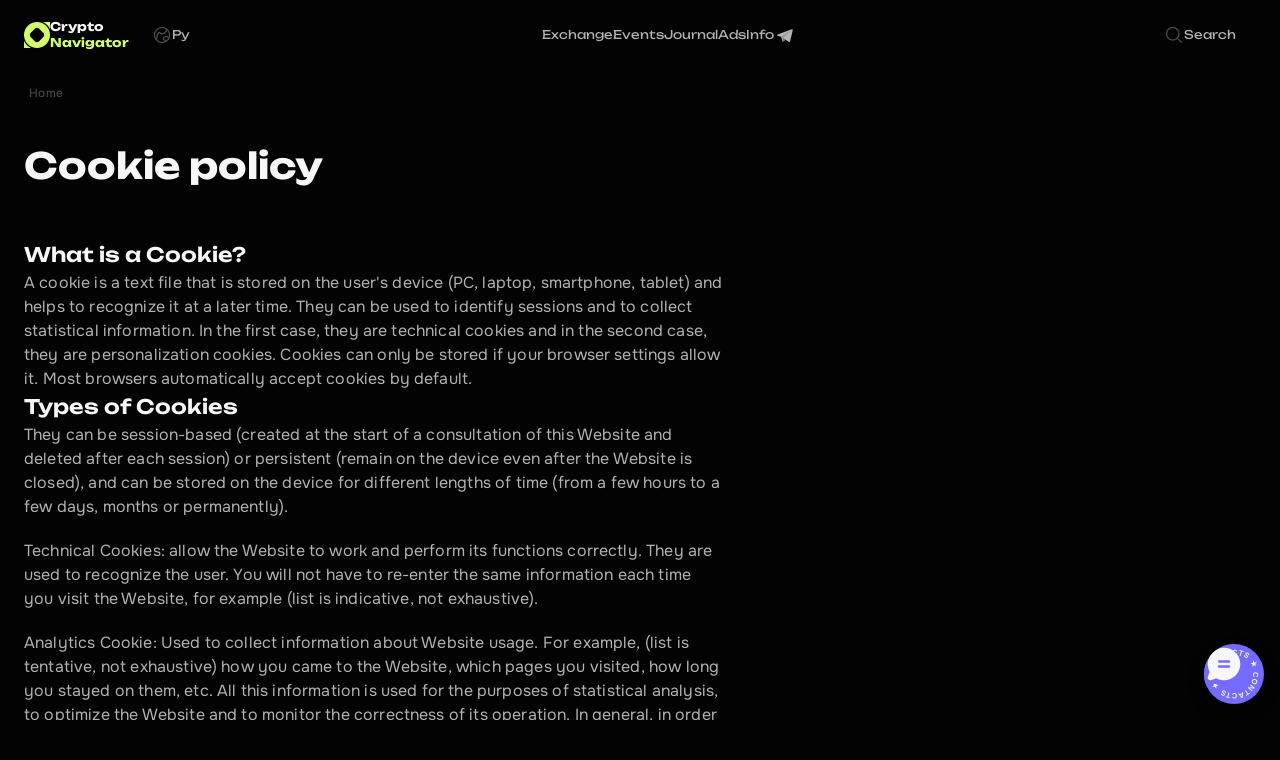

--- FILE ---
content_type: text/html
request_url: https://cryptonvg.com/cookie-policy
body_size: 34270
content:
<!doctype html>
<!-- Made in Framer · framer.com ✨ -->
<!-- Published Jan 14, 2026, 4:29 PM UTC -->
<html lang="en" data-redirect-timezone="1">
<head>
    <meta charset="utf-8">
    
    
    <script>try{if(localStorage.get("__framer_force_showing_editorbar_since")){const n=document.createElement("link");n.rel = "modulepreload";n.href="https://framer.com/edit/init.mjs";document.head.appendChild(n)}}catch(e){}</script>
    <!-- Start of headStart -->
    <!-- Snippet: legacy-headStart -->
<meta name="yandex-verification" content="d6b7acc3a2304a28">
<meta name="p:domain_verify" content="eac33e59e29f8684941ae1e89d686012">
<!-- SnippetEnd: legacy-headStart -->

    <!-- End of headStart -->
    <meta name="viewport" content="width=device-width">
    <meta name="generator" content="Framer b322937">
    <title>Cookie Policy - CryptoNVG.com</title>
    <meta name="description" content="What are cookies and how are they used">
    <meta name="framer-search-index" content="https://framerusercontent.com/sites/5pHAbvA1U0D8lauZq85S3W/searchIndex-tRsw0Wztxzze.json">
    <meta name="framer-search-index-fallback" content="https://framerusercontent.com/sites/5pHAbvA1U0D8lauZq85S3W/searchIndex-LKTo9ggseYlS.json">
    <link href="https://framerusercontent.com/images/5IrpJwXDBxDnY4Yyg69lXUz5Qzo.png" rel="icon" media="(prefers-color-scheme: light)">
    <link href="https://framerusercontent.com/images/5IrpJwXDBxDnY4Yyg69lXUz5Qzo.png" rel="icon" media="(prefers-color-scheme: dark)">
    <link rel="apple-touch-icon" href="https://framerusercontent.com/images/hNx2S05BxJfPHAE0YJ1R7Omy0lo.png">
    <!-- Open Graph / Facebook -->
    <meta property="og:type" content="website">
    <meta property="og:title" content="Cookie Policy - CryptoNVG.com">
    <meta property="og:description" content="What are cookies and how are they used">
    <meta property="og:image" content="https://framerusercontent.com/images/kmXbLQuAAxyqNj2By3bjJb6aGLQ.jpg">
    <!-- Twitter -->
    <meta name="twitter:card" content="summary_large_image">
    <meta name="twitter:title" content="Cookie Policy - CryptoNVG.com">
    <meta name="twitter:description" content="What are cookies and how are they used">
    <meta name="twitter:image" content="https://framerusercontent.com/images/kmXbLQuAAxyqNj2By3bjJb6aGLQ.jpg">
    
    <!-- Global site tag (gtag.js) - Google Analytics -->
    <script async src="https://www.googletagmanager.com/gtag/js?id=G-F62NRT96QR"></script>
    <script>
      window.dataLayer = window.dataLayer || [];
      function gtag(){window.dataLayer.push(arguments);}
      gtag('js', new Date());
      gtag('config', 'G-F62NRT96QR');
    </script>
    
    <style data-framer-font-css>/* cyrillic-ext */
@font-face {
  font-family: 'Onest';
  font-style: normal;
  font-weight: 300;
  font-display: swap;
  src: url(https://fonts.gstatic.com/s/onest/v9/gNMKW3F-SZuj7xmS-HY6EQ.woff2) format('woff2');
  unicode-range: U+0460-052F, U+1C80-1C8A, U+20B4, U+2DE0-2DFF, U+A640-A69F, U+FE2E-FE2F;
}
/* cyrillic */
@font-face {
  font-family: 'Onest';
  font-style: normal;
  font-weight: 300;
  font-display: swap;
  src: url(https://fonts.gstatic.com/s/onest/v9/gNMKW3F-SZuj7xmb-HY6EQ.woff2) format('woff2');
  unicode-range: U+0301, U+0400-045F, U+0490-0491, U+04B0-04B1, U+2116;
}
/* latin-ext */
@font-face {
  font-family: 'Onest';
  font-style: normal;
  font-weight: 300;
  font-display: swap;
  src: url(https://fonts.gstatic.com/s/onest/v9/gNMKW3F-SZuj7xmR-HY6EQ.woff2) format('woff2');
  unicode-range: U+0100-02BA, U+02BD-02C5, U+02C7-02CC, U+02CE-02D7, U+02DD-02FF, U+0304, U+0308, U+0329, U+1D00-1DBF, U+1E00-1E9F, U+1EF2-1EFF, U+2020, U+20A0-20AB, U+20AD-20C0, U+2113, U+2C60-2C7F, U+A720-A7FF;
}
/* latin */
@font-face {
  font-family: 'Onest';
  font-style: normal;
  font-weight: 300;
  font-display: swap;
  src: url(https://fonts.gstatic.com/s/onest/v9/gNMKW3F-SZuj7xmf-HY.woff2) format('woff2');
  unicode-range: U+0000-00FF, U+0131, U+0152-0153, U+02BB-02BC, U+02C6, U+02DA, U+02DC, U+0304, U+0308, U+0329, U+2000-206F, U+20AC, U+2122, U+2191, U+2193, U+2212, U+2215, U+FEFF, U+FFFD;
}
/* cyrillic-ext */
@font-face {
  font-family: 'Onest';
  font-style: normal;
  font-weight: 400;
  font-display: swap;
  src: url(https://fonts.gstatic.com/s/onest/v9/gNMKW3F-SZuj7xmS-HY6EQ.woff2) format('woff2');
  unicode-range: U+0460-052F, U+1C80-1C8A, U+20B4, U+2DE0-2DFF, U+A640-A69F, U+FE2E-FE2F;
}
/* cyrillic */
@font-face {
  font-family: 'Onest';
  font-style: normal;
  font-weight: 400;
  font-display: swap;
  src: url(https://fonts.gstatic.com/s/onest/v9/gNMKW3F-SZuj7xmb-HY6EQ.woff2) format('woff2');
  unicode-range: U+0301, U+0400-045F, U+0490-0491, U+04B0-04B1, U+2116;
}
/* latin-ext */
@font-face {
  font-family: 'Onest';
  font-style: normal;
  font-weight: 400;
  font-display: swap;
  src: url(https://fonts.gstatic.com/s/onest/v9/gNMKW3F-SZuj7xmR-HY6EQ.woff2) format('woff2');
  unicode-range: U+0100-02BA, U+02BD-02C5, U+02C7-02CC, U+02CE-02D7, U+02DD-02FF, U+0304, U+0308, U+0329, U+1D00-1DBF, U+1E00-1E9F, U+1EF2-1EFF, U+2020, U+20A0-20AB, U+20AD-20C0, U+2113, U+2C60-2C7F, U+A720-A7FF;
}
/* latin */
@font-face {
  font-family: 'Onest';
  font-style: normal;
  font-weight: 400;
  font-display: swap;
  src: url(https://fonts.gstatic.com/s/onest/v9/gNMKW3F-SZuj7xmf-HY.woff2) format('woff2');
  unicode-range: U+0000-00FF, U+0131, U+0152-0153, U+02BB-02BC, U+02C6, U+02DA, U+02DC, U+0304, U+0308, U+0329, U+2000-206F, U+20AC, U+2122, U+2191, U+2193, U+2212, U+2215, U+FEFF, U+FFFD;
}
/* cyrillic-ext */
@font-face {
  font-family: 'Onest';
  font-style: normal;
  font-weight: 500;
  font-display: swap;
  src: url(https://fonts.gstatic.com/s/onest/v9/gNMKW3F-SZuj7xmS-HY6EQ.woff2) format('woff2');
  unicode-range: U+0460-052F, U+1C80-1C8A, U+20B4, U+2DE0-2DFF, U+A640-A69F, U+FE2E-FE2F;
}
/* cyrillic */
@font-face {
  font-family: 'Onest';
  font-style: normal;
  font-weight: 500;
  font-display: swap;
  src: url(https://fonts.gstatic.com/s/onest/v9/gNMKW3F-SZuj7xmb-HY6EQ.woff2) format('woff2');
  unicode-range: U+0301, U+0400-045F, U+0490-0491, U+04B0-04B1, U+2116;
}
/* latin-ext */
@font-face {
  font-family: 'Onest';
  font-style: normal;
  font-weight: 500;
  font-display: swap;
  src: url(https://fonts.gstatic.com/s/onest/v9/gNMKW3F-SZuj7xmR-HY6EQ.woff2) format('woff2');
  unicode-range: U+0100-02BA, U+02BD-02C5, U+02C7-02CC, U+02CE-02D7, U+02DD-02FF, U+0304, U+0308, U+0329, U+1D00-1DBF, U+1E00-1E9F, U+1EF2-1EFF, U+2020, U+20A0-20AB, U+20AD-20C0, U+2113, U+2C60-2C7F, U+A720-A7FF;
}
/* latin */
@font-face {
  font-family: 'Onest';
  font-style: normal;
  font-weight: 500;
  font-display: swap;
  src: url(https://fonts.gstatic.com/s/onest/v9/gNMKW3F-SZuj7xmf-HY.woff2) format('woff2');
  unicode-range: U+0000-00FF, U+0131, U+0152-0153, U+02BB-02BC, U+02C6, U+02DA, U+02DC, U+0304, U+0308, U+0329, U+2000-206F, U+20AC, U+2122, U+2191, U+2193, U+2212, U+2215, U+FEFF, U+FFFD;
}
/* cyrillic-ext */
@font-face {
  font-family: 'Onest';
  font-style: normal;
  font-weight: 600;
  font-display: swap;
  src: url(https://fonts.gstatic.com/s/onest/v9/gNMKW3F-SZuj7xmS-HY6EQ.woff2) format('woff2');
  unicode-range: U+0460-052F, U+1C80-1C8A, U+20B4, U+2DE0-2DFF, U+A640-A69F, U+FE2E-FE2F;
}
/* cyrillic */
@font-face {
  font-family: 'Onest';
  font-style: normal;
  font-weight: 600;
  font-display: swap;
  src: url(https://fonts.gstatic.com/s/onest/v9/gNMKW3F-SZuj7xmb-HY6EQ.woff2) format('woff2');
  unicode-range: U+0301, U+0400-045F, U+0490-0491, U+04B0-04B1, U+2116;
}
/* latin-ext */
@font-face {
  font-family: 'Onest';
  font-style: normal;
  font-weight: 600;
  font-display: swap;
  src: url(https://fonts.gstatic.com/s/onest/v9/gNMKW3F-SZuj7xmR-HY6EQ.woff2) format('woff2');
  unicode-range: U+0100-02BA, U+02BD-02C5, U+02C7-02CC, U+02CE-02D7, U+02DD-02FF, U+0304, U+0308, U+0329, U+1D00-1DBF, U+1E00-1E9F, U+1EF2-1EFF, U+2020, U+20A0-20AB, U+20AD-20C0, U+2113, U+2C60-2C7F, U+A720-A7FF;
}
/* latin */
@font-face {
  font-family: 'Onest';
  font-style: normal;
  font-weight: 600;
  font-display: swap;
  src: url(https://fonts.gstatic.com/s/onest/v9/gNMKW3F-SZuj7xmf-HY.woff2) format('woff2');
  unicode-range: U+0000-00FF, U+0131, U+0152-0153, U+02BB-02BC, U+02C6, U+02DA, U+02DC, U+0304, U+0308, U+0329, U+2000-206F, U+20AC, U+2122, U+2191, U+2193, U+2212, U+2215, U+FEFF, U+FFFD;
}
/* cyrillic-ext */
@font-face {
  font-family: 'Onest';
  font-style: normal;
  font-weight: 700;
  font-display: swap;
  src: url(https://fonts.gstatic.com/s/onest/v9/gNMKW3F-SZuj7xmS-HY6EQ.woff2) format('woff2');
  unicode-range: U+0460-052F, U+1C80-1C8A, U+20B4, U+2DE0-2DFF, U+A640-A69F, U+FE2E-FE2F;
}
/* cyrillic */
@font-face {
  font-family: 'Onest';
  font-style: normal;
  font-weight: 700;
  font-display: swap;
  src: url(https://fonts.gstatic.com/s/onest/v9/gNMKW3F-SZuj7xmb-HY6EQ.woff2) format('woff2');
  unicode-range: U+0301, U+0400-045F, U+0490-0491, U+04B0-04B1, U+2116;
}
/* latin-ext */
@font-face {
  font-family: 'Onest';
  font-style: normal;
  font-weight: 700;
  font-display: swap;
  src: url(https://fonts.gstatic.com/s/onest/v9/gNMKW3F-SZuj7xmR-HY6EQ.woff2) format('woff2');
  unicode-range: U+0100-02BA, U+02BD-02C5, U+02C7-02CC, U+02CE-02D7, U+02DD-02FF, U+0304, U+0308, U+0329, U+1D00-1DBF, U+1E00-1E9F, U+1EF2-1EFF, U+2020, U+20A0-20AB, U+20AD-20C0, U+2113, U+2C60-2C7F, U+A720-A7FF;
}
/* latin */
@font-face {
  font-family: 'Onest';
  font-style: normal;
  font-weight: 700;
  font-display: swap;
  src: url(https://fonts.gstatic.com/s/onest/v9/gNMKW3F-SZuj7xmf-HY.woff2) format('woff2');
  unicode-range: U+0000-00FF, U+0131, U+0152-0153, U+02BB-02BC, U+02C6, U+02DA, U+02DC, U+0304, U+0308, U+0329, U+2000-206F, U+20AC, U+2122, U+2191, U+2193, U+2212, U+2215, U+FEFF, U+FFFD;
}
/* cyrillic-ext */
@font-face {
  font-family: 'Onest';
  font-style: normal;
  font-weight: 800;
  font-display: swap;
  src: url(https://fonts.gstatic.com/s/onest/v9/gNMKW3F-SZuj7xmS-HY6EQ.woff2) format('woff2');
  unicode-range: U+0460-052F, U+1C80-1C8A, U+20B4, U+2DE0-2DFF, U+A640-A69F, U+FE2E-FE2F;
}
/* cyrillic */
@font-face {
  font-family: 'Onest';
  font-style: normal;
  font-weight: 800;
  font-display: swap;
  src: url(https://fonts.gstatic.com/s/onest/v9/gNMKW3F-SZuj7xmb-HY6EQ.woff2) format('woff2');
  unicode-range: U+0301, U+0400-045F, U+0490-0491, U+04B0-04B1, U+2116;
}
/* latin-ext */
@font-face {
  font-family: 'Onest';
  font-style: normal;
  font-weight: 800;
  font-display: swap;
  src: url(https://fonts.gstatic.com/s/onest/v9/gNMKW3F-SZuj7xmR-HY6EQ.woff2) format('woff2');
  unicode-range: U+0100-02BA, U+02BD-02C5, U+02C7-02CC, U+02CE-02D7, U+02DD-02FF, U+0304, U+0308, U+0329, U+1D00-1DBF, U+1E00-1E9F, U+1EF2-1EFF, U+2020, U+20A0-20AB, U+20AD-20C0, U+2113, U+2C60-2C7F, U+A720-A7FF;
}
/* latin */
@font-face {
  font-family: 'Onest';
  font-style: normal;
  font-weight: 800;
  font-display: swap;
  src: url(https://fonts.gstatic.com/s/onest/v9/gNMKW3F-SZuj7xmf-HY.woff2) format('woff2');
  unicode-range: U+0000-00FF, U+0131, U+0152-0153, U+02BB-02BC, U+02C6, U+02DA, U+02DC, U+0304, U+0308, U+0329, U+2000-206F, U+20AC, U+2122, U+2191, U+2193, U+2212, U+2215, U+FEFF, U+FFFD;
}
/* cyrillic-ext */
@font-face {
  font-family: 'Unbounded';
  font-style: normal;
  font-weight: 400;
  font-display: swap;
  src: url(https://fonts.gstatic.com/s/unbounded/v12/Yq6W-LOTXCb04q32xlpwtsZfrxE.woff2) format('woff2');
  unicode-range: U+0460-052F, U+1C80-1C8A, U+20B4, U+2DE0-2DFF, U+A640-A69F, U+FE2E-FE2F;
}
/* cyrillic */
@font-face {
  font-family: 'Unbounded';
  font-style: normal;
  font-weight: 400;
  font-display: swap;
  src: url(https://fonts.gstatic.com/s/unbounded/v12/Yq6W-LOTXCb04q32xlpwv8ZfrxE.woff2) format('woff2');
  unicode-range: U+0301, U+0400-045F, U+0490-0491, U+04B0-04B1, U+2116;
}
/* vietnamese */
@font-face {
  font-family: 'Unbounded';
  font-style: normal;
  font-weight: 400;
  font-display: swap;
  src: url(https://fonts.gstatic.com/s/unbounded/v12/Yq6W-LOTXCb04q32xlpwtMZfrxE.woff2) format('woff2');
  unicode-range: U+0102-0103, U+0110-0111, U+0128-0129, U+0168-0169, U+01A0-01A1, U+01AF-01B0, U+0300-0301, U+0303-0304, U+0308-0309, U+0323, U+0329, U+1EA0-1EF9, U+20AB;
}
/* latin-ext */
@font-face {
  font-family: 'Unbounded';
  font-style: normal;
  font-weight: 400;
  font-display: swap;
  src: url(https://fonts.gstatic.com/s/unbounded/v12/Yq6W-LOTXCb04q32xlpwtcZfrxE.woff2) format('woff2');
  unicode-range: U+0100-02BA, U+02BD-02C5, U+02C7-02CC, U+02CE-02D7, U+02DD-02FF, U+0304, U+0308, U+0329, U+1D00-1DBF, U+1E00-1E9F, U+1EF2-1EFF, U+2020, U+20A0-20AB, U+20AD-20C0, U+2113, U+2C60-2C7F, U+A720-A7FF;
}
/* latin */
@font-face {
  font-family: 'Unbounded';
  font-style: normal;
  font-weight: 400;
  font-display: swap;
  src: url(https://fonts.gstatic.com/s/unbounded/v12/Yq6W-LOTXCb04q32xlpwu8Zf.woff2) format('woff2');
  unicode-range: U+0000-00FF, U+0131, U+0152-0153, U+02BB-02BC, U+02C6, U+02DA, U+02DC, U+0304, U+0308, U+0329, U+2000-206F, U+20AC, U+2122, U+2191, U+2193, U+2212, U+2215, U+FEFF, U+FFFD;
}
/* cyrillic-ext */
@font-face {
  font-family: 'Unbounded';
  font-style: normal;
  font-weight: 500;
  font-display: swap;
  src: url(https://fonts.gstatic.com/s/unbounded/v12/Yq6W-LOTXCb04q32xlpwtsZfrxE.woff2) format('woff2');
  unicode-range: U+0460-052F, U+1C80-1C8A, U+20B4, U+2DE0-2DFF, U+A640-A69F, U+FE2E-FE2F;
}
/* cyrillic */
@font-face {
  font-family: 'Unbounded';
  font-style: normal;
  font-weight: 500;
  font-display: swap;
  src: url(https://fonts.gstatic.com/s/unbounded/v12/Yq6W-LOTXCb04q32xlpwv8ZfrxE.woff2) format('woff2');
  unicode-range: U+0301, U+0400-045F, U+0490-0491, U+04B0-04B1, U+2116;
}
/* vietnamese */
@font-face {
  font-family: 'Unbounded';
  font-style: normal;
  font-weight: 500;
  font-display: swap;
  src: url(https://fonts.gstatic.com/s/unbounded/v12/Yq6W-LOTXCb04q32xlpwtMZfrxE.woff2) format('woff2');
  unicode-range: U+0102-0103, U+0110-0111, U+0128-0129, U+0168-0169, U+01A0-01A1, U+01AF-01B0, U+0300-0301, U+0303-0304, U+0308-0309, U+0323, U+0329, U+1EA0-1EF9, U+20AB;
}
/* latin-ext */
@font-face {
  font-family: 'Unbounded';
  font-style: normal;
  font-weight: 500;
  font-display: swap;
  src: url(https://fonts.gstatic.com/s/unbounded/v12/Yq6W-LOTXCb04q32xlpwtcZfrxE.woff2) format('woff2');
  unicode-range: U+0100-02BA, U+02BD-02C5, U+02C7-02CC, U+02CE-02D7, U+02DD-02FF, U+0304, U+0308, U+0329, U+1D00-1DBF, U+1E00-1E9F, U+1EF2-1EFF, U+2020, U+20A0-20AB, U+20AD-20C0, U+2113, U+2C60-2C7F, U+A720-A7FF;
}
/* latin */
@font-face {
  font-family: 'Unbounded';
  font-style: normal;
  font-weight: 500;
  font-display: swap;
  src: url(https://fonts.gstatic.com/s/unbounded/v12/Yq6W-LOTXCb04q32xlpwu8Zf.woff2) format('woff2');
  unicode-range: U+0000-00FF, U+0131, U+0152-0153, U+02BB-02BC, U+02C6, U+02DA, U+02DC, U+0304, U+0308, U+0329, U+2000-206F, U+20AC, U+2122, U+2191, U+2193, U+2212, U+2215, U+FEFF, U+FFFD;
}
/* cyrillic-ext */
@font-face {
  font-family: 'Unbounded';
  font-style: normal;
  font-weight: 600;
  font-display: swap;
  src: url(https://fonts.gstatic.com/s/unbounded/v12/Yq6W-LOTXCb04q32xlpwtsZfrxE.woff2) format('woff2');
  unicode-range: U+0460-052F, U+1C80-1C8A, U+20B4, U+2DE0-2DFF, U+A640-A69F, U+FE2E-FE2F;
}
/* cyrillic */
@font-face {
  font-family: 'Unbounded';
  font-style: normal;
  font-weight: 600;
  font-display: swap;
  src: url(https://fonts.gstatic.com/s/unbounded/v12/Yq6W-LOTXCb04q32xlpwv8ZfrxE.woff2) format('woff2');
  unicode-range: U+0301, U+0400-045F, U+0490-0491, U+04B0-04B1, U+2116;
}
/* vietnamese */
@font-face {
  font-family: 'Unbounded';
  font-style: normal;
  font-weight: 600;
  font-display: swap;
  src: url(https://fonts.gstatic.com/s/unbounded/v12/Yq6W-LOTXCb04q32xlpwtMZfrxE.woff2) format('woff2');
  unicode-range: U+0102-0103, U+0110-0111, U+0128-0129, U+0168-0169, U+01A0-01A1, U+01AF-01B0, U+0300-0301, U+0303-0304, U+0308-0309, U+0323, U+0329, U+1EA0-1EF9, U+20AB;
}
/* latin-ext */
@font-face {
  font-family: 'Unbounded';
  font-style: normal;
  font-weight: 600;
  font-display: swap;
  src: url(https://fonts.gstatic.com/s/unbounded/v12/Yq6W-LOTXCb04q32xlpwtcZfrxE.woff2) format('woff2');
  unicode-range: U+0100-02BA, U+02BD-02C5, U+02C7-02CC, U+02CE-02D7, U+02DD-02FF, U+0304, U+0308, U+0329, U+1D00-1DBF, U+1E00-1E9F, U+1EF2-1EFF, U+2020, U+20A0-20AB, U+20AD-20C0, U+2113, U+2C60-2C7F, U+A720-A7FF;
}
/* latin */
@font-face {
  font-family: 'Unbounded';
  font-style: normal;
  font-weight: 600;
  font-display: swap;
  src: url(https://fonts.gstatic.com/s/unbounded/v12/Yq6W-LOTXCb04q32xlpwu8Zf.woff2) format('woff2');
  unicode-range: U+0000-00FF, U+0131, U+0152-0153, U+02BB-02BC, U+02C6, U+02DA, U+02DC, U+0304, U+0308, U+0329, U+2000-206F, U+20AC, U+2122, U+2191, U+2193, U+2212, U+2215, U+FEFF, U+FFFD;
}
/* cyrillic-ext */
@font-face {
  font-family: 'Unbounded';
  font-style: normal;
  font-weight: 700;
  font-display: swap;
  src: url(https://fonts.gstatic.com/s/unbounded/v12/Yq6W-LOTXCb04q32xlpwtsZfrxE.woff2) format('woff2');
  unicode-range: U+0460-052F, U+1C80-1C8A, U+20B4, U+2DE0-2DFF, U+A640-A69F, U+FE2E-FE2F;
}
/* cyrillic */
@font-face {
  font-family: 'Unbounded';
  font-style: normal;
  font-weight: 700;
  font-display: swap;
  src: url(https://fonts.gstatic.com/s/unbounded/v12/Yq6W-LOTXCb04q32xlpwv8ZfrxE.woff2) format('woff2');
  unicode-range: U+0301, U+0400-045F, U+0490-0491, U+04B0-04B1, U+2116;
}
/* vietnamese */
@font-face {
  font-family: 'Unbounded';
  font-style: normal;
  font-weight: 700;
  font-display: swap;
  src: url(https://fonts.gstatic.com/s/unbounded/v12/Yq6W-LOTXCb04q32xlpwtMZfrxE.woff2) format('woff2');
  unicode-range: U+0102-0103, U+0110-0111, U+0128-0129, U+0168-0169, U+01A0-01A1, U+01AF-01B0, U+0300-0301, U+0303-0304, U+0308-0309, U+0323, U+0329, U+1EA0-1EF9, U+20AB;
}
/* latin-ext */
@font-face {
  font-family: 'Unbounded';
  font-style: normal;
  font-weight: 700;
  font-display: swap;
  src: url(https://fonts.gstatic.com/s/unbounded/v12/Yq6W-LOTXCb04q32xlpwtcZfrxE.woff2) format('woff2');
  unicode-range: U+0100-02BA, U+02BD-02C5, U+02C7-02CC, U+02CE-02D7, U+02DD-02FF, U+0304, U+0308, U+0329, U+1D00-1DBF, U+1E00-1E9F, U+1EF2-1EFF, U+2020, U+20A0-20AB, U+20AD-20C0, U+2113, U+2C60-2C7F, U+A720-A7FF;
}
/* latin */
@font-face {
  font-family: 'Unbounded';
  font-style: normal;
  font-weight: 700;
  font-display: swap;
  src: url(https://fonts.gstatic.com/s/unbounded/v12/Yq6W-LOTXCb04q32xlpwu8Zf.woff2) format('woff2');
  unicode-range: U+0000-00FF, U+0131, U+0152-0153, U+02BB-02BC, U+02C6, U+02DA, U+02DC, U+0304, U+0308, U+0329, U+2000-206F, U+20AC, U+2122, U+2191, U+2193, U+2212, U+2215, U+FEFF, U+FFFD;
}
/* cyrillic-ext */
@font-face {
  font-family: 'Unbounded';
  font-style: normal;
  font-weight: 800;
  font-display: swap;
  src: url(https://fonts.gstatic.com/s/unbounded/v12/Yq6W-LOTXCb04q32xlpwtsZfrxE.woff2) format('woff2');
  unicode-range: U+0460-052F, U+1C80-1C8A, U+20B4, U+2DE0-2DFF, U+A640-A69F, U+FE2E-FE2F;
}
/* cyrillic */
@font-face {
  font-family: 'Unbounded';
  font-style: normal;
  font-weight: 800;
  font-display: swap;
  src: url(https://fonts.gstatic.com/s/unbounded/v12/Yq6W-LOTXCb04q32xlpwv8ZfrxE.woff2) format('woff2');
  unicode-range: U+0301, U+0400-045F, U+0490-0491, U+04B0-04B1, U+2116;
}
/* vietnamese */
@font-face {
  font-family: 'Unbounded';
  font-style: normal;
  font-weight: 800;
  font-display: swap;
  src: url(https://fonts.gstatic.com/s/unbounded/v12/Yq6W-LOTXCb04q32xlpwtMZfrxE.woff2) format('woff2');
  unicode-range: U+0102-0103, U+0110-0111, U+0128-0129, U+0168-0169, U+01A0-01A1, U+01AF-01B0, U+0300-0301, U+0303-0304, U+0308-0309, U+0323, U+0329, U+1EA0-1EF9, U+20AB;
}
/* latin-ext */
@font-face {
  font-family: 'Unbounded';
  font-style: normal;
  font-weight: 800;
  font-display: swap;
  src: url(https://fonts.gstatic.com/s/unbounded/v12/Yq6W-LOTXCb04q32xlpwtcZfrxE.woff2) format('woff2');
  unicode-range: U+0100-02BA, U+02BD-02C5, U+02C7-02CC, U+02CE-02D7, U+02DD-02FF, U+0304, U+0308, U+0329, U+1D00-1DBF, U+1E00-1E9F, U+1EF2-1EFF, U+2020, U+20A0-20AB, U+20AD-20C0, U+2113, U+2C60-2C7F, U+A720-A7FF;
}
/* latin */
@font-face {
  font-family: 'Unbounded';
  font-style: normal;
  font-weight: 800;
  font-display: swap;
  src: url(https://fonts.gstatic.com/s/unbounded/v12/Yq6W-LOTXCb04q32xlpwu8Zf.woff2) format('woff2');
  unicode-range: U+0000-00FF, U+0131, U+0152-0153, U+02BB-02BC, U+02C6, U+02DA, U+02DC, U+0304, U+0308, U+0329, U+2000-206F, U+20AC, U+2122, U+2191, U+2193, U+2212, U+2215, U+FEFF, U+FFFD;
}
/* cyrillic-ext */
@font-face {
  font-family: 'Wix Madefor Display';
  font-style: normal;
  font-weight: 400;
  font-display: swap;
  src: url(https://fonts.gstatic.com/s/wixmadefordisplay/v12/SZcS3EX9IbbyeJ8aOluD52KXgUA_7Ed1I13G853Cp9duUYFhYmtutfz3QA.woff2) format('woff2');
  unicode-range: U+0460-052F, U+1C80-1C8A, U+20B4, U+2DE0-2DFF, U+A640-A69F, U+FE2E-FE2F;
}
/* cyrillic */
@font-face {
  font-family: 'Wix Madefor Display';
  font-style: normal;
  font-weight: 400;
  font-display: swap;
  src: url(https://fonts.gstatic.com/s/wixmadefordisplay/v12/SZcS3EX9IbbyeJ8aOluD52KXgUA_7Ed1I13G853Cp9duUYFhYmtntfz3QA.woff2) format('woff2');
  unicode-range: U+0301, U+0400-045F, U+0490-0491, U+04B0-04B1, U+2116;
}
/* vietnamese */
@font-face {
  font-family: 'Wix Madefor Display';
  font-style: normal;
  font-weight: 400;
  font-display: swap;
  src: url(https://fonts.gstatic.com/s/wixmadefordisplay/v12/SZcS3EX9IbbyeJ8aOluD52KXgUA_7Ed1I13G853Cp9duUYFhYmtstfz3QA.woff2) format('woff2');
  unicode-range: U+0102-0103, U+0110-0111, U+0128-0129, U+0168-0169, U+01A0-01A1, U+01AF-01B0, U+0300-0301, U+0303-0304, U+0308-0309, U+0323, U+0329, U+1EA0-1EF9, U+20AB;
}
/* latin-ext */
@font-face {
  font-family: 'Wix Madefor Display';
  font-style: normal;
  font-weight: 400;
  font-display: swap;
  src: url(https://fonts.gstatic.com/s/wixmadefordisplay/v12/SZcS3EX9IbbyeJ8aOluD52KXgUA_7Ed1I13G853Cp9duUYFhYmtttfz3QA.woff2) format('woff2');
  unicode-range: U+0100-02BA, U+02BD-02C5, U+02C7-02CC, U+02CE-02D7, U+02DD-02FF, U+0304, U+0308, U+0329, U+1D00-1DBF, U+1E00-1E9F, U+1EF2-1EFF, U+2020, U+20A0-20AB, U+20AD-20C0, U+2113, U+2C60-2C7F, U+A720-A7FF;
}
/* latin */
@font-face {
  font-family: 'Wix Madefor Display';
  font-style: normal;
  font-weight: 400;
  font-display: swap;
  src: url(https://fonts.gstatic.com/s/wixmadefordisplay/v12/SZcS3EX9IbbyeJ8aOluD52KXgUA_7Ed1I13G853Cp9duUYFhYmtjtfw.woff2) format('woff2');
  unicode-range: U+0000-00FF, U+0131, U+0152-0153, U+02BB-02BC, U+02C6, U+02DA, U+02DC, U+0304, U+0308, U+0329, U+2000-206F, U+20AC, U+2122, U+2191, U+2193, U+2212, U+2215, U+FEFF, U+FFFD;
}
/* cyrillic-ext */
@font-face {
  font-family: 'Fragment Mono';
  font-style: normal;
  font-weight: 400;
  src: url(https://fonts.gstatic.com/s/fragmentmono/v6/4iCr6K5wfMRRjxp0DA6-2CLnB45HhrUI.woff2) format('woff2');
  unicode-range: U+0460-052F, U+1C80-1C8A, U+20B4, U+2DE0-2DFF, U+A640-A69F, U+FE2E-FE2F;
}
/* latin-ext */
@font-face {
  font-family: 'Fragment Mono';
  font-style: normal;
  font-weight: 400;
  src: url(https://fonts.gstatic.com/s/fragmentmono/v6/4iCr6K5wfMRRjxp0DA6-2CLnB41HhrUI.woff2) format('woff2');
  unicode-range: U+0100-02BA, U+02BD-02C5, U+02C7-02CC, U+02CE-02D7, U+02DD-02FF, U+0304, U+0308, U+0329, U+1D00-1DBF, U+1E00-1E9F, U+1EF2-1EFF, U+2020, U+20A0-20AB, U+20AD-20C0, U+2113, U+2C60-2C7F, U+A720-A7FF;
}
/* latin */
@font-face {
  font-family: 'Fragment Mono';
  font-style: normal;
  font-weight: 400;
  src: url(https://fonts.gstatic.com/s/fragmentmono/v6/4iCr6K5wfMRRjxp0DA6-2CLnB4NHhg.woff2) format('woff2');
  unicode-range: U+0000-00FF, U+0131, U+0152-0153, U+02BB-02BC, U+02C6, U+02DA, U+02DC, U+0304, U+0308, U+0329, U+2000-206F, U+20AC, U+2122, U+2191, U+2193, U+2212, U+2215, U+FEFF, U+FFFD;
}
/* cyrillic-ext */
@font-face {
  font-family: 'IBM Plex Mono';
  font-style: normal;
  font-weight: 400;
  src: url(https://fonts.gstatic.com/s/ibmplexmono/v20/-F63fjptAgt5VM-kVkqdyU8n1iIq129k.woff2) format('woff2');
  unicode-range: U+0460-052F, U+1C80-1C8A, U+20B4, U+2DE0-2DFF, U+A640-A69F, U+FE2E-FE2F;
}
/* cyrillic */
@font-face {
  font-family: 'IBM Plex Mono';
  font-style: normal;
  font-weight: 400;
  src: url(https://fonts.gstatic.com/s/ibmplexmono/v20/-F63fjptAgt5VM-kVkqdyU8n1isq129k.woff2) format('woff2');
  unicode-range: U+0301, U+0400-045F, U+0490-0491, U+04B0-04B1, U+2116;
}
/* vietnamese */
@font-face {
  font-family: 'IBM Plex Mono';
  font-style: normal;
  font-weight: 400;
  src: url(https://fonts.gstatic.com/s/ibmplexmono/v20/-F63fjptAgt5VM-kVkqdyU8n1iAq129k.woff2) format('woff2');
  unicode-range: U+0102-0103, U+0110-0111, U+0128-0129, U+0168-0169, U+01A0-01A1, U+01AF-01B0, U+0300-0301, U+0303-0304, U+0308-0309, U+0323, U+0329, U+1EA0-1EF9, U+20AB;
}
/* latin-ext */
@font-face {
  font-family: 'IBM Plex Mono';
  font-style: normal;
  font-weight: 400;
  src: url(https://fonts.gstatic.com/s/ibmplexmono/v20/-F63fjptAgt5VM-kVkqdyU8n1iEq129k.woff2) format('woff2');
  unicode-range: U+0100-02BA, U+02BD-02C5, U+02C7-02CC, U+02CE-02D7, U+02DD-02FF, U+0304, U+0308, U+0329, U+1D00-1DBF, U+1E00-1E9F, U+1EF2-1EFF, U+2020, U+20A0-20AB, U+20AD-20C0, U+2113, U+2C60-2C7F, U+A720-A7FF;
}
/* latin */
@font-face {
  font-family: 'IBM Plex Mono';
  font-style: normal;
  font-weight: 400;
  src: url(https://fonts.gstatic.com/s/ibmplexmono/v20/-F63fjptAgt5VM-kVkqdyU8n1i8q1w.woff2) format('woff2');
  unicode-range: U+0000-00FF, U+0131, U+0152-0153, U+02BB-02BC, U+02C6, U+02DA, U+02DC, U+0304, U+0308, U+0329, U+2000-206F, U+20AC, U+2122, U+2191, U+2193, U+2212, U+2215, U+FEFF, U+FFFD;
}
/* cyrillic-ext */
@font-face {
  font-family: 'Onest';
  font-style: normal;
  font-weight: 900;
  src: url(https://fonts.gstatic.com/s/onest/v9/gNMZW3F-SZuj7zOT0IfSjTS16cPhXBipuBtNcWU.woff2) format('woff2');
  unicode-range: U+0460-052F, U+1C80-1C8A, U+20B4, U+2DE0-2DFF, U+A640-A69F, U+FE2E-FE2F;
}
/* cyrillic */
@font-face {
  font-family: 'Onest';
  font-style: normal;
  font-weight: 900;
  src: url(https://fonts.gstatic.com/s/onest/v9/gNMZW3F-SZuj7zOT0IfSjTS16cPhXBipsRtNcWU.woff2) format('woff2');
  unicode-range: U+0301, U+0400-045F, U+0490-0491, U+04B0-04B1, U+2116;
}
/* latin-ext */
@font-face {
  font-family: 'Onest';
  font-style: normal;
  font-weight: 900;
  src: url(https://fonts.gstatic.com/s/onest/v9/gNMZW3F-SZuj7zOT0IfSjTS16cPhXBipuxtNcWU.woff2) format('woff2');
  unicode-range: U+0100-02BA, U+02BD-02C5, U+02C7-02CC, U+02CE-02D7, U+02DD-02FF, U+0304, U+0308, U+0329, U+1D00-1DBF, U+1E00-1E9F, U+1EF2-1EFF, U+2020, U+20A0-20AB, U+20AD-20C0, U+2113, U+2C60-2C7F, U+A720-A7FF;
}
/* latin */
@font-face {
  font-family: 'Onest';
  font-style: normal;
  font-weight: 900;
  src: url(https://fonts.gstatic.com/s/onest/v9/gNMZW3F-SZuj7zOT0IfSjTS16cPhXBiptRtN.woff2) format('woff2');
  unicode-range: U+0000-00FF, U+0131, U+0152-0153, U+02BB-02BC, U+02C6, U+02DA, U+02DC, U+0304, U+0308, U+0329, U+2000-206F, U+20AC, U+2122, U+2191, U+2193, U+2212, U+2215, U+FEFF, U+FFFD;
}
/* cyrillic-ext */
@font-face {
  font-family: 'Unbounded';
  font-style: normal;
  font-weight: 900;
  src: url(https://fonts.gstatic.com/s/unbounded/v12/Yq6F-LOTXCb04q32xlpat-6uR42XTqtG67H244fNgc6L.woff2) format('woff2');
  unicode-range: U+0460-052F, U+1C80-1C8A, U+20B4, U+2DE0-2DFF, U+A640-A69F, U+FE2E-FE2F;
}
/* cyrillic */
@font-face {
  font-family: 'Unbounded';
  font-style: normal;
  font-weight: 900;
  src: url(https://fonts.gstatic.com/s/unbounded/v12/Yq6F-LOTXCb04q32xlpat-6uR42XTqtG67H2447Ngc6L.woff2) format('woff2');
  unicode-range: U+0301, U+0400-045F, U+0490-0491, U+04B0-04B1, U+2116;
}
/* vietnamese */
@font-face {
  font-family: 'Unbounded';
  font-style: normal;
  font-weight: 900;
  src: url(https://fonts.gstatic.com/s/unbounded/v12/Yq6F-LOTXCb04q32xlpat-6uR42XTqtG67H244XNgc6L.woff2) format('woff2');
  unicode-range: U+0102-0103, U+0110-0111, U+0128-0129, U+0168-0169, U+01A0-01A1, U+01AF-01B0, U+0300-0301, U+0303-0304, U+0308-0309, U+0323, U+0329, U+1EA0-1EF9, U+20AB;
}
/* latin-ext */
@font-face {
  font-family: 'Unbounded';
  font-style: normal;
  font-weight: 900;
  src: url(https://fonts.gstatic.com/s/unbounded/v12/Yq6F-LOTXCb04q32xlpat-6uR42XTqtG67H244TNgc6L.woff2) format('woff2');
  unicode-range: U+0100-02BA, U+02BD-02C5, U+02C7-02CC, U+02CE-02D7, U+02DD-02FF, U+0304, U+0308, U+0329, U+1D00-1DBF, U+1E00-1E9F, U+1EF2-1EFF, U+2020, U+20A0-20AB, U+20AD-20C0, U+2113, U+2C60-2C7F, U+A720-A7FF;
}
/* latin */
@font-face {
  font-family: 'Unbounded';
  font-style: normal;
  font-weight: 900;
  src: url(https://fonts.gstatic.com/s/unbounded/v12/Yq6F-LOTXCb04q32xlpat-6uR42XTqtG67H244rNgQ.woff2) format('woff2');
  unicode-range: U+0000-00FF, U+0131, U+0152-0153, U+02BB-02BC, U+02C6, U+02DA, U+02DC, U+0304, U+0308, U+0329, U+2000-206F, U+20AC, U+2122, U+2191, U+2193, U+2212, U+2215, U+FEFF, U+FFFD;
}

@font-face { font-family: "Inter"; src: url("https://framerusercontent.com/assets/5vvr9Vy74if2I6bQbJvbw7SY1pQ.woff2"); font-display: swap; font-style: normal; font-weight: 400; unicode-range: U+0460-052F, U+1C80-1C88, U+20B4, U+2DE0-2DFF, U+A640-A69F, U+FE2E-FE2F }
@font-face { font-family: "Inter"; src: url("https://framerusercontent.com/assets/EOr0mi4hNtlgWNn9if640EZzXCo.woff2"); font-display: swap; font-style: normal; font-weight: 400; unicode-range: U+0301, U+0400-045F, U+0490-0491, U+04B0-04B1, U+2116 }
@font-face { font-family: "Inter"; src: url("https://framerusercontent.com/assets/Y9k9QrlZAqio88Klkmbd8VoMQc.woff2"); font-display: swap; font-style: normal; font-weight: 400; unicode-range: U+1F00-1FFF }
@font-face { font-family: "Inter"; src: url("https://framerusercontent.com/assets/OYrD2tBIBPvoJXiIHnLoOXnY9M.woff2"); font-display: swap; font-style: normal; font-weight: 400; unicode-range: U+0370-03FF }
@font-face { font-family: "Inter"; src: url("https://framerusercontent.com/assets/JeYwfuaPfZHQhEG8U5gtPDZ7WQ.woff2"); font-display: swap; font-style: normal; font-weight: 400; unicode-range: U+0100-024F, U+0259, U+1E00-1EFF, U+2020, U+20A0-20AB, U+20AD-20CF, U+2113, U+2C60-2C7F, U+A720-A7FF }
@font-face { font-family: "Inter"; src: url("https://framerusercontent.com/assets/GrgcKwrN6d3Uz8EwcLHZxwEfC4.woff2"); font-display: swap; font-style: normal; font-weight: 400; unicode-range: U+0000-00FF, U+0131, U+0152-0153, U+02BB-02BC, U+02C6, U+02DA, U+02DC, U+2000-206F, U+2070, U+2074-207E, U+2080-208E, U+20AC, U+2122, U+2191, U+2193, U+2212, U+2215, U+FEFF, U+FFFD }
@font-face { font-family: "Inter"; src: url("https://framerusercontent.com/assets/b6Y37FthZeALduNqHicBT6FutY.woff2"); font-display: swap; font-style: normal; font-weight: 400; unicode-range: U+0102-0103, U+0110-0111, U+0128-0129, U+0168-0169, U+01A0-01A1, U+01AF-01B0, U+1EA0-1EF9, U+20AB }
@font-face { font-family: "Inter"; src: url("https://framerusercontent.com/assets/DpPBYI0sL4fYLgAkX8KXOPVt7c.woff2"); font-display: swap; font-style: normal; font-weight: 700; unicode-range: U+0460-052F, U+1C80-1C88, U+20B4, U+2DE0-2DFF, U+A640-A69F, U+FE2E-FE2F }
@font-face { font-family: "Inter"; src: url("https://framerusercontent.com/assets/4RAEQdEOrcnDkhHiiCbJOw92Lk.woff2"); font-display: swap; font-style: normal; font-weight: 700; unicode-range: U+0301, U+0400-045F, U+0490-0491, U+04B0-04B1, U+2116 }
@font-face { font-family: "Inter"; src: url("https://framerusercontent.com/assets/1K3W8DizY3v4emK8Mb08YHxTbs.woff2"); font-display: swap; font-style: normal; font-weight: 700; unicode-range: U+1F00-1FFF }
@font-face { font-family: "Inter"; src: url("https://framerusercontent.com/assets/tUSCtfYVM1I1IchuyCwz9gDdQ.woff2"); font-display: swap; font-style: normal; font-weight: 700; unicode-range: U+0370-03FF }
@font-face { font-family: "Inter"; src: url("https://framerusercontent.com/assets/VgYFWiwsAC5OYxAycRXXvhze58.woff2"); font-display: swap; font-style: normal; font-weight: 700; unicode-range: U+0100-024F, U+0259, U+1E00-1EFF, U+2020, U+20A0-20AB, U+20AD-20CF, U+2113, U+2C60-2C7F, U+A720-A7FF }
@font-face { font-family: "Inter"; src: url("https://framerusercontent.com/assets/DXD0Q7LSl7HEvDzucnyLnGBHM.woff2"); font-display: swap; font-style: normal; font-weight: 700; unicode-range: U+0000-00FF, U+0131, U+0152-0153, U+02BB-02BC, U+02C6, U+02DA, U+02DC, U+2000-206F, U+2074, U+20AC, U+2122, U+2191, U+2193, U+2212, U+2215, U+FEFF, U+FFFD }
@font-face { font-family: "Inter"; src: url("https://framerusercontent.com/assets/GIryZETIX4IFypco5pYZONKhJIo.woff2"); font-display: swap; font-style: normal; font-weight: 700; unicode-range: U+0102-0103, U+0110-0111, U+0128-0129, U+0168-0169, U+01A0-01A1, U+01AF-01B0, U+1EA0-1EF9, U+20AB }
@font-face { font-family: "Inter"; src: url("https://framerusercontent.com/assets/H89BbHkbHDzlxZzxi8uPzTsp90.woff2"); font-display: swap; font-style: italic; font-weight: 700; unicode-range: U+0460-052F, U+1C80-1C88, U+20B4, U+2DE0-2DFF, U+A640-A69F, U+FE2E-FE2F }
@font-face { font-family: "Inter"; src: url("https://framerusercontent.com/assets/u6gJwDuwB143kpNK1T1MDKDWkMc.woff2"); font-display: swap; font-style: italic; font-weight: 700; unicode-range: U+0301, U+0400-045F, U+0490-0491, U+04B0-04B1, U+2116 }
@font-face { font-family: "Inter"; src: url("https://framerusercontent.com/assets/43sJ6MfOPh1LCJt46OvyDuSbA6o.woff2"); font-display: swap; font-style: italic; font-weight: 700; unicode-range: U+1F00-1FFF }
@font-face { font-family: "Inter"; src: url("https://framerusercontent.com/assets/wccHG0r4gBDAIRhfHiOlq6oEkqw.woff2"); font-display: swap; font-style: italic; font-weight: 700; unicode-range: U+0370-03FF }
@font-face { font-family: "Inter"; src: url("https://framerusercontent.com/assets/WZ367JPwf9bRW6LdTHN8rXgSjw.woff2"); font-display: swap; font-style: italic; font-weight: 700; unicode-range: U+0100-024F, U+0259, U+1E00-1EFF, U+2020, U+20A0-20AB, U+20AD-20CF, U+2113, U+2C60-2C7F, U+A720-A7FF }
@font-face { font-family: "Inter"; src: url("https://framerusercontent.com/assets/QxmhnWTzLtyjIiZcfaLIJ8EFBXU.woff2"); font-display: swap; font-style: italic; font-weight: 700; unicode-range: U+0000-00FF, U+0131, U+0152-0153, U+02BB-02BC, U+02C6, U+02DA, U+02DC, U+2000-206F, U+2074, U+20AC, U+2122, U+2191, U+2193, U+2212, U+2215, U+FEFF, U+FFFD }
@font-face { font-family: "Inter"; src: url("https://framerusercontent.com/assets/2A4Xx7CngadFGlVV4xrO06OBHY.woff2"); font-display: swap; font-style: italic; font-weight: 700; unicode-range: U+0102-0103, U+0110-0111, U+0128-0129, U+0168-0169, U+01A0-01A1, U+01AF-01B0, U+1EA0-1EF9, U+20AB }
@font-face { font-family: "Inter"; src: url("https://framerusercontent.com/assets/CfMzU8w2e7tHgF4T4rATMPuWosA.woff2"); font-display: swap; font-style: italic; font-weight: 400; unicode-range: U+0460-052F, U+1C80-1C88, U+20B4, U+2DE0-2DFF, U+A640-A69F, U+FE2E-FE2F }
@font-face { font-family: "Inter"; src: url("https://framerusercontent.com/assets/867QObYax8ANsfX4TGEVU9YiCM.woff2"); font-display: swap; font-style: italic; font-weight: 400; unicode-range: U+0301, U+0400-045F, U+0490-0491, U+04B0-04B1, U+2116 }
@font-face { font-family: "Inter"; src: url("https://framerusercontent.com/assets/Oyn2ZbENFdnW7mt2Lzjk1h9Zb9k.woff2"); font-display: swap; font-style: italic; font-weight: 400; unicode-range: U+1F00-1FFF }
@font-face { font-family: "Inter"; src: url("https://framerusercontent.com/assets/cdAe8hgZ1cMyLu9g005pAW3xMo.woff2"); font-display: swap; font-style: italic; font-weight: 400; unicode-range: U+0370-03FF }
@font-face { font-family: "Inter"; src: url("https://framerusercontent.com/assets/DOfvtmE1UplCq161m6Hj8CSQYg.woff2"); font-display: swap; font-style: italic; font-weight: 400; unicode-range: U+0100-024F, U+0259, U+1E00-1EFF, U+2020, U+20A0-20AB, U+20AD-20CF, U+2113, U+2C60-2C7F, U+A720-A7FF }
@font-face { font-family: "Inter"; src: url("https://framerusercontent.com/assets/vFzuJY0c65av44uhEKB6vyjFMg.woff2"); font-display: swap; font-style: italic; font-weight: 400; unicode-range: U+0000-00FF, U+0131, U+0152-0153, U+02BB-02BC, U+02C6, U+02DA, U+02DC, U+2000-206F, U+2074, U+20AC, U+2122, U+2191, U+2193, U+2212, U+2215, U+FEFF, U+FFFD }
@font-face { font-family: "Inter"; src: url("https://framerusercontent.com/assets/tKtBcDnBMevsEEJKdNGhhkLzYo.woff2"); font-display: swap; font-style: italic; font-weight: 400; unicode-range: U+0102-0103, U+0110-0111, U+0128-0129, U+0168-0169, U+01A0-01A1, U+01AF-01B0, U+1EA0-1EF9, U+20AB }
@font-face { font-family: "Inter"; src: url("https://framerusercontent.com/assets/NXxvFRoY5LDh3yCm7MEP2jqYk.woff2"); font-style: normal; font-weight: 100; unicode-range: U+0460-052F, U+1C80-1C88, U+20B4, U+2DE0-2DFF, U+A640-A69F, U+FE2E-FE2F }
@font-face { font-family: "Inter"; src: url("https://framerusercontent.com/assets/5CcgcVyoWSqO1THBiISd6oCog.woff2"); font-style: normal; font-weight: 100; unicode-range: U+0301, U+0400-045F, U+0490-0491, U+04B0-04B1, U+2116 }
@font-face { font-family: "Inter"; src: url("https://framerusercontent.com/assets/MF544SVCvk3yNpLIz3pwDXFZPKM.woff2"); font-style: normal; font-weight: 100; unicode-range: U+1F00-1FFF }
@font-face { font-family: "Inter"; src: url("https://framerusercontent.com/assets/TNtxudDBkAm2RXdtU3rvTBwoM.woff2"); font-style: normal; font-weight: 100; unicode-range: U+0370-03FF }
@font-face { font-family: "Inter"; src: url("https://framerusercontent.com/assets/fIabp4VN5z7iJ3lNOz9qfNeQHc.woff2"); font-style: normal; font-weight: 100; unicode-range: U+0100-024F, U+0259, U+1E00-1EFF, U+2020, U+20A0-20AB, U+20AD-20CF, U+2113, U+2C60-2C7F, U+A720-A7FF }
@font-face { font-family: "Inter"; src: url("https://framerusercontent.com/assets/8kSLqTnVCEtjx0nu8PxTD4Nh5UU.woff2"); font-style: normal; font-weight: 100; unicode-range: U+0000-00FF, U+0131, U+0152-0153, U+02BB-02BC, U+02C6, U+02DA, U+02DC, U+2000-206F, U+2070, U+2074-207E, U+2080-208E, U+20AC, U+2122, U+2191, U+2193, U+2212, U+2215, U+FEFF, U+FFFD }
@font-face { font-family: "Inter"; src: url("https://framerusercontent.com/assets/9iRSYClnXA0RMygyIn6yjjWXJw.woff2"); font-style: normal; font-weight: 100; unicode-range: U+0102-0103, U+0110-0111, U+0128-0129, U+0168-0169, U+01A0-01A1, U+01AF-01B0, U+1EA0-1EF9, U+20AB }
@font-face { font-family: "Inter"; src: url("https://framerusercontent.com/assets/MVhJhYeDWxeyqT939zMNyw9p8.woff2"); font-style: normal; font-weight: 200; unicode-range: U+0460-052F, U+1C80-1C88, U+20B4, U+2DE0-2DFF, U+A640-A69F, U+FE2E-FE2F }
@font-face { font-family: "Inter"; src: url("https://framerusercontent.com/assets/WXQXYfAQJIi2pCJACAfWWXfIDqI.woff2"); font-style: normal; font-weight: 200; unicode-range: U+0301, U+0400-045F, U+0490-0491, U+04B0-04B1, U+2116 }
@font-face { font-family: "Inter"; src: url("https://framerusercontent.com/assets/RJeJJARdrtNUtic58kOz7hIgBuE.woff2"); font-style: normal; font-weight: 200; unicode-range: U+1F00-1FFF }
@font-face { font-family: "Inter"; src: url("https://framerusercontent.com/assets/4hBRAuM02i3fsxYDzyNvt5Az2so.woff2"); font-style: normal; font-weight: 200; unicode-range: U+0370-03FF }
@font-face { font-family: "Inter"; src: url("https://framerusercontent.com/assets/fz1JbBffNGgK7BNUI1mmbFBlgA8.woff2"); font-style: normal; font-weight: 200; unicode-range: U+0100-024F, U+0259, U+1E00-1EFF, U+2020, U+20A0-20AB, U+20AD-20CF, U+2113, U+2C60-2C7F, U+A720-A7FF }
@font-face { font-family: "Inter"; src: url("https://framerusercontent.com/assets/Z4sGWU2OKBoXPWulb5P25vULA.woff2"); font-style: normal; font-weight: 200; unicode-range: U+0000-00FF, U+0131, U+0152-0153, U+02BB-02BC, U+02C6, U+02DA, U+02DC, U+2000-206F, U+2070, U+2074-207E, U+2080-208E, U+20AC, U+2122, U+2191, U+2193, U+2212, U+2215, U+FEFF, U+FFFD }
@font-face { font-family: "Inter"; src: url("https://framerusercontent.com/assets/eIZyQwIlHYR0mnMSneEDMtqBPgw.woff2"); font-style: normal; font-weight: 200; unicode-range: U+0102-0103, U+0110-0111, U+0128-0129, U+0168-0169, U+01A0-01A1, U+01AF-01B0, U+1EA0-1EF9, U+20AB }
@font-face { font-family: "Inter"; src: url("https://framerusercontent.com/assets/BkDpl4ghaqvMi1btKFyG2tdbec.woff2"); font-display: swap; font-style: normal; font-weight: 300; unicode-range: U+0460-052F, U+1C80-1C88, U+20B4, U+2DE0-2DFF, U+A640-A69F, U+FE2E-FE2F }
@font-face { font-family: "Inter"; src: url("https://framerusercontent.com/assets/zAMK70AQRFSShJgUiaR5IiIhgzk.woff2"); font-display: swap; font-style: normal; font-weight: 300; unicode-range: U+0301, U+0400-045F, U+0490-0491, U+04B0-04B1, U+2116 }
@font-face { font-family: "Inter"; src: url("https://framerusercontent.com/assets/IETjvc5qzUaRoaruDpPSwCUM8.woff2"); font-display: swap; font-style: normal; font-weight: 300; unicode-range: U+1F00-1FFF }
@font-face { font-family: "Inter"; src: url("https://framerusercontent.com/assets/oLCoaT3ioA0fHdJnWR9W6k7NY.woff2"); font-display: swap; font-style: normal; font-weight: 300; unicode-range: U+0370-03FF }
@font-face { font-family: "Inter"; src: url("https://framerusercontent.com/assets/Sj0PCHQSBjFmEp6NBWg6FNaKc.woff2"); font-display: swap; font-style: normal; font-weight: 300; unicode-range: U+0100-024F, U+0259, U+1E00-1EFF, U+2020, U+20A0-20AB, U+20AD-20CF, U+2113, U+2C60-2C7F, U+A720-A7FF }
@font-face { font-family: "Inter"; src: url("https://framerusercontent.com/assets/aqiiD4LUKkKzXdjGL5UzHq8bo5w.woff2"); font-display: swap; font-style: normal; font-weight: 300; unicode-range: U+0000-00FF, U+0131, U+0152-0153, U+02BB-02BC, U+02C6, U+02DA, U+02DC, U+2000-206F, U+2070, U+2074-207E, U+2080-208E, U+20AC, U+2122, U+2191, U+2193, U+2212, U+2215, U+FEFF, U+FFFD }
@font-face { font-family: "Inter"; src: url("https://framerusercontent.com/assets/H4TfENUY1rh8R9UaSD6vngjJP3M.woff2"); font-display: swap; font-style: normal; font-weight: 300; unicode-range: U+0102-0103, U+0110-0111, U+0128-0129, U+0168-0169, U+01A0-01A1, U+01AF-01B0, U+1EA0-1EF9, U+20AB }
@font-face { font-family: "Inter"; src: url("https://framerusercontent.com/assets/5A3Ce6C9YYmCjpQx9M4inSaKU.woff2"); font-display: swap; font-style: normal; font-weight: 500; unicode-range: U+0460-052F, U+1C80-1C88, U+20B4, U+2DE0-2DFF, U+A640-A69F, U+FE2E-FE2F }
@font-face { font-family: "Inter"; src: url("https://framerusercontent.com/assets/Qx95Xyt0Ka3SGhinnbXIGpEIyP4.woff2"); font-display: swap; font-style: normal; font-weight: 500; unicode-range: U+0301, U+0400-045F, U+0490-0491, U+04B0-04B1, U+2116 }
@font-face { font-family: "Inter"; src: url("https://framerusercontent.com/assets/6mJuEAguuIuMog10gGvH5d3cl8.woff2"); font-display: swap; font-style: normal; font-weight: 500; unicode-range: U+1F00-1FFF }
@font-face { font-family: "Inter"; src: url("https://framerusercontent.com/assets/xYYWaj7wCU5zSQH0eXvSaS19wo.woff2"); font-display: swap; font-style: normal; font-weight: 500; unicode-range: U+0370-03FF }
@font-face { font-family: "Inter"; src: url("https://framerusercontent.com/assets/otTaNuNpVK4RbdlT7zDDdKvQBA.woff2"); font-display: swap; font-style: normal; font-weight: 500; unicode-range: U+0100-024F, U+0259, U+1E00-1EFF, U+2020, U+20A0-20AB, U+20AD-20CF, U+2113, U+2C60-2C7F, U+A720-A7FF }
@font-face { font-family: "Inter"; src: url("https://framerusercontent.com/assets/UjlFhCnUjxhNfep4oYBPqnEssyo.woff2"); font-display: swap; font-style: normal; font-weight: 500; unicode-range: U+0000-00FF, U+0131, U+0152-0153, U+02BB-02BC, U+02C6, U+02DA, U+02DC, U+2000-206F, U+2070, U+2074-207E, U+2080-208E, U+20AC, U+2122, U+2191, U+2193, U+2212, U+2215, U+FEFF, U+FFFD }
@font-face { font-family: "Inter"; src: url("https://framerusercontent.com/assets/DolVirEGb34pEXEp8t8FQBSK4.woff2"); font-display: swap; font-style: normal; font-weight: 500; unicode-range: U+0102-0103, U+0110-0111, U+0128-0129, U+0168-0169, U+01A0-01A1, U+01AF-01B0, U+1EA0-1EF9, U+20AB }
@font-face { font-family: "Inter"; src: url("https://framerusercontent.com/assets/hyOgCu0Xnghbimh0pE8QTvtt2AU.woff2"); font-display: swap; font-style: normal; font-weight: 600; unicode-range: U+0460-052F, U+1C80-1C88, U+20B4, U+2DE0-2DFF, U+A640-A69F, U+FE2E-FE2F }
@font-face { font-family: "Inter"; src: url("https://framerusercontent.com/assets/NeGmSOXrPBfEFIy5YZeHq17LEDA.woff2"); font-display: swap; font-style: normal; font-weight: 600; unicode-range: U+0301, U+0400-045F, U+0490-0491, U+04B0-04B1, U+2116 }
@font-face { font-family: "Inter"; src: url("https://framerusercontent.com/assets/oYaAX5himiTPYuN8vLWnqBbfD2s.woff2"); font-display: swap; font-style: normal; font-weight: 600; unicode-range: U+1F00-1FFF }
@font-face { font-family: "Inter"; src: url("https://framerusercontent.com/assets/lEJLP4R0yuCaMCjSXYHtJw72M.woff2"); font-display: swap; font-style: normal; font-weight: 600; unicode-range: U+0370-03FF }
@font-face { font-family: "Inter"; src: url("https://framerusercontent.com/assets/cRJyLNuTJR5jbyKzGi33wU9cqIQ.woff2"); font-display: swap; font-style: normal; font-weight: 600; unicode-range: U+0100-024F, U+0259, U+1E00-1EFF, U+2020, U+20A0-20AB, U+20AD-20CF, U+2113, U+2C60-2C7F, U+A720-A7FF }
@font-face { font-family: "Inter"; src: url("https://framerusercontent.com/assets/yDtI2UI8XcEg1W2je9XPN3Noo.woff2"); font-display: swap; font-style: normal; font-weight: 600; unicode-range: U+0000-00FF, U+0131, U+0152-0153, U+02BB-02BC, U+02C6, U+02DA, U+02DC, U+2000-206F, U+2070, U+2074-207E, U+2080-208E, U+20AC, U+2122, U+2191, U+2193, U+2212, U+2215, U+FEFF, U+FFFD }
@font-face { font-family: "Inter"; src: url("https://framerusercontent.com/assets/A0Wcc7NgXMjUuFdquHDrIZpzZw0.woff2"); font-display: swap; font-style: normal; font-weight: 600; unicode-range: U+0102-0103, U+0110-0111, U+0128-0129, U+0168-0169, U+01A0-01A1, U+01AF-01B0, U+1EA0-1EF9, U+20AB }
@font-face { font-family: "Inter"; src: url("https://framerusercontent.com/assets/syRNPWzAMIrcJ3wIlPIP43KjQs.woff2"); font-display: swap; font-style: normal; font-weight: 700; unicode-range: U+0000-00FF, U+0131, U+0152-0153, U+02BB-02BC, U+02C6, U+02DA, U+02DC, U+2000-206F, U+2070, U+2074-207E, U+2080-208E, U+20AC, U+2122, U+2191, U+2193, U+2212, U+2215, U+FEFF, U+FFFD }
@font-face { font-family: "Inter"; src: url("https://framerusercontent.com/assets/PONfPc6h4EPYwJliXQBmjVx7QxI.woff2"); font-display: swap; font-style: normal; font-weight: 800; unicode-range: U+0460-052F, U+1C80-1C88, U+20B4, U+2DE0-2DFF, U+A640-A69F, U+FE2E-FE2F }
@font-face { font-family: "Inter"; src: url("https://framerusercontent.com/assets/zsnJN7Z1wdzUvepJniD3rbvJIyU.woff2"); font-display: swap; font-style: normal; font-weight: 800; unicode-range: U+0301, U+0400-045F, U+0490-0491, U+04B0-04B1, U+2116 }
@font-face { font-family: "Inter"; src: url("https://framerusercontent.com/assets/UrzZBOy7RyJEWAZGduzOeHiHuY.woff2"); font-display: swap; font-style: normal; font-weight: 800; unicode-range: U+1F00-1FFF }
@font-face { font-family: "Inter"; src: url("https://framerusercontent.com/assets/996sR9SfSDuYELz8oHhDOcErkY.woff2"); font-display: swap; font-style: normal; font-weight: 800; unicode-range: U+0370-03FF }
@font-face { font-family: "Inter"; src: url("https://framerusercontent.com/assets/ftN1HpyPVJEoEb4q36SOrNdLXU.woff2"); font-display: swap; font-style: normal; font-weight: 800; unicode-range: U+0100-024F, U+0259, U+1E00-1EFF, U+2020, U+20A0-20AB, U+20AD-20CF, U+2113, U+2C60-2C7F, U+A720-A7FF }
@font-face { font-family: "Inter"; src: url("https://framerusercontent.com/assets/Mput0MSwESKlJ6TMz9MPDXhgrk.woff2"); font-display: swap; font-style: normal; font-weight: 800; unicode-range: U+0000-00FF, U+0131, U+0152-0153, U+02BB-02BC, U+02C6, U+02DA, U+02DC, U+2000-206F, U+2070, U+2074-207E, U+2080-208E, U+20AC, U+2122, U+2191, U+2193, U+2212, U+2215, U+FEFF, U+FFFD }
@font-face { font-family: "Inter"; src: url("https://framerusercontent.com/assets/JAur4lGGSGRGyrFi59JSIKqVgU.woff2"); font-display: swap; font-style: normal; font-weight: 800; unicode-range: U+0102-0103, U+0110-0111, U+0128-0129, U+0168-0169, U+01A0-01A1, U+01AF-01B0, U+1EA0-1EF9, U+20AB }
@font-face { font-family: "Inter"; src: url("https://framerusercontent.com/assets/mkY5Sgyq51ik0AMrSBwhm9DJg.woff2"); font-style: normal; font-weight: 900; unicode-range: U+0460-052F, U+1C80-1C88, U+20B4, U+2DE0-2DFF, U+A640-A69F, U+FE2E-FE2F }
@font-face { font-family: "Inter"; src: url("https://framerusercontent.com/assets/X5hj6qzcHUYv7h1390c8Rhm6550.woff2"); font-style: normal; font-weight: 900; unicode-range: U+0301, U+0400-045F, U+0490-0491, U+04B0-04B1, U+2116 }
@font-face { font-family: "Inter"; src: url("https://framerusercontent.com/assets/gQhNpS3tN86g8RcVKYUUaKt2oMQ.woff2"); font-style: normal; font-weight: 900; unicode-range: U+1F00-1FFF }
@font-face { font-family: "Inter"; src: url("https://framerusercontent.com/assets/cugnVhSraaRyANCaUtI5FV17wk.woff2"); font-style: normal; font-weight: 900; unicode-range: U+0370-03FF }
@font-face { font-family: "Inter"; src: url("https://framerusercontent.com/assets/5HcVoGak8k5agFJSaKa4floXVu0.woff2"); font-style: normal; font-weight: 900; unicode-range: U+0100-024F, U+0259, U+1E00-1EFF, U+2020, U+20A0-20AB, U+20AD-20CF, U+2113, U+2C60-2C7F, U+A720-A7FF }
@font-face { font-family: "Inter"; src: url("https://framerusercontent.com/assets/rZ5DdENNqIdFTIyQQiP5isO7M.woff2"); font-style: normal; font-weight: 900; unicode-range: U+0000-00FF, U+0131, U+0152-0153, U+02BB-02BC, U+02C6, U+02DA, U+02DC, U+2000-206F, U+2070, U+2074-207E, U+2080-208E, U+20AC, U+2122, U+2191, U+2193, U+2212, U+2215, U+FEFF, U+FFFD }
@font-face { font-family: "Inter"; src: url("https://framerusercontent.com/assets/P2Bw01CtL0b9wqygO0sSVogWbo.woff2"); font-style: normal; font-weight: 900; unicode-range: U+0102-0103, U+0110-0111, U+0128-0129, U+0168-0169, U+01A0-01A1, U+01AF-01B0, U+1EA0-1EF9, U+20AB }
@font-face { font-family: "Inter"; src: url("https://framerusercontent.com/assets/YJsHMqeEm0oDHuxRTVCwg5eZuo.woff2"); font-style: italic; font-weight: 100; unicode-range: U+0460-052F, U+1C80-1C88, U+20B4, U+2DE0-2DFF, U+A640-A69F, U+FE2E-FE2F }
@font-face { font-family: "Inter"; src: url("https://framerusercontent.com/assets/oJJMyJlDykMObEyb5VexHSxd24.woff2"); font-style: italic; font-weight: 100; unicode-range: U+0301, U+0400-045F, U+0490-0491, U+04B0-04B1, U+2116 }
@font-face { font-family: "Inter"; src: url("https://framerusercontent.com/assets/IpeaX0WzLaonj68howNZg4SJJaY.woff2"); font-style: italic; font-weight: 100; unicode-range: U+1F00-1FFF }
@font-face { font-family: "Inter"; src: url("https://framerusercontent.com/assets/KCj1bV3vDXY5OLHttTeRYcu9J8.woff2"); font-style: italic; font-weight: 100; unicode-range: U+0370-03FF }
@font-face { font-family: "Inter"; src: url("https://framerusercontent.com/assets/biaVHhOprxbHaR3dIP7Z8cYurHg.woff2"); font-style: italic; font-weight: 100; unicode-range: U+0100-024F, U+0259, U+1E00-1EFF, U+2020, U+20A0-20AB, U+20AD-20CF, U+2113, U+2C60-2C7F, U+A720-A7FF }
@font-face { font-family: "Inter"; src: url("https://framerusercontent.com/assets/3on0VNjjmogkq1f9ziKFcrY72MI.woff2"); font-style: italic; font-weight: 100; unicode-range: U+0000-00FF, U+0131, U+0152-0153, U+02BB-02BC, U+02C6, U+02DA, U+02DC, U+2000-206F, U+2070, U+2074-207E, U+2080-208E, U+20AC, U+2122, U+2191, U+2193, U+2212, U+2215, U+FEFF, U+FFFD }
@font-face { font-family: "Inter"; src: url("https://framerusercontent.com/assets/gNa011yWpVpNFgUhhSlDX8nUiPQ.woff2"); font-style: italic; font-weight: 100; unicode-range: U+0102-0103, U+0110-0111, U+0128-0129, U+0168-0169, U+01A0-01A1, U+01AF-01B0, U+1EA0-1EF9, U+20AB }
@font-face { font-family: "Inter"; src: url("https://framerusercontent.com/assets/vpq17U0WM26sBGHgq9jnrUmUf8.woff2"); font-style: italic; font-weight: 200; unicode-range: U+0460-052F, U+1C80-1C88, U+20B4, U+2DE0-2DFF, U+A640-A69F, U+FE2E-FE2F }
@font-face { font-family: "Inter"; src: url("https://framerusercontent.com/assets/bNYh7lNMEpOegeRYAtyGel1WqBE.woff2"); font-style: italic; font-weight: 200; unicode-range: U+0301, U+0400-045F, U+0490-0491, U+04B0-04B1, U+2116 }
@font-face { font-family: "Inter"; src: url("https://framerusercontent.com/assets/FBzcXZYmdulcZC0z278U6o0cw.woff2"); font-style: italic; font-weight: 200; unicode-range: U+1F00-1FFF }
@font-face { font-family: "Inter"; src: url("https://framerusercontent.com/assets/ua60IRqWK94xCrq0SC639Hbsdjg.woff2"); font-style: italic; font-weight: 200; unicode-range: U+0370-03FF }
@font-face { font-family: "Inter"; src: url("https://framerusercontent.com/assets/Pd8gNPn2dSCh4FyjWFw9PJysoQ.woff2"); font-style: italic; font-weight: 200; unicode-range: U+0100-024F, U+0259, U+1E00-1EFF, U+2020, U+20A0-20AB, U+20AD-20CF, U+2113, U+2C60-2C7F, U+A720-A7FF }
@font-face { font-family: "Inter"; src: url("https://framerusercontent.com/assets/6OdIurwS6YHsVW2i5fR5CKn0gg.woff2"); font-style: italic; font-weight: 200; unicode-range: U+0000-00FF, U+0131, U+0152-0153, U+02BB-02BC, U+02C6, U+02DA, U+02DC, U+2000-206F, U+2070, U+2074-207E, U+2080-208E, U+20AC, U+2122, U+2191, U+2193, U+2212, U+2215, U+FEFF, U+FFFD }
@font-face { font-family: "Inter"; src: url("https://framerusercontent.com/assets/DtVQjTG8OGGKnwKYrMHRZVCyo.woff2"); font-style: italic; font-weight: 200; unicode-range: U+0102-0103, U+0110-0111, U+0128-0129, U+0168-0169, U+01A0-01A1, U+01AF-01B0, U+1EA0-1EF9, U+20AB }
@font-face { font-family: "Inter"; src: url("https://framerusercontent.com/assets/YYB6GZmCWnZq3RWZOghuZIOxQY.woff2"); font-display: swap; font-style: italic; font-weight: 300; unicode-range: U+0460-052F, U+1C80-1C88, U+20B4, U+2DE0-2DFF, U+A640-A69F, U+FE2E-FE2F }
@font-face { font-family: "Inter"; src: url("https://framerusercontent.com/assets/miJTzODdiyIr3tRo9KEoqXXk2PM.woff2"); font-display: swap; font-style: italic; font-weight: 300; unicode-range: U+0301, U+0400-045F, U+0490-0491, U+04B0-04B1, U+2116 }
@font-face { font-family: "Inter"; src: url("https://framerusercontent.com/assets/6ZMhcggRFfEfbf7lncCpaUbA.woff2"); font-display: swap; font-style: italic; font-weight: 300; unicode-range: U+1F00-1FFF }
@font-face { font-family: "Inter"; src: url("https://framerusercontent.com/assets/8sCN6PGUr4I8q5hC5twAXfcwqV0.woff2"); font-display: swap; font-style: italic; font-weight: 300; unicode-range: U+0370-03FF }
@font-face { font-family: "Inter"; src: url("https://framerusercontent.com/assets/aUYDUTztS7anQw5JuwCncXeLOBY.woff2"); font-display: swap; font-style: italic; font-weight: 300; unicode-range: U+0100-024F, U+0259, U+1E00-1EFF, U+2020, U+20A0-20AB, U+20AD-20CF, U+2113, U+2C60-2C7F, U+A720-A7FF }
@font-face { font-family: "Inter"; src: url("https://framerusercontent.com/assets/8mwKwShtYEXIZ5diRBT74yn9jdQ.woff2"); font-display: swap; font-style: italic; font-weight: 300; unicode-range: U+0000-00FF, U+0131, U+0152-0153, U+02BB-02BC, U+02C6, U+02DA, U+02DC, U+2000-206F, U+2070, U+2074-207E, U+2080-208E, U+20AC, U+2122, U+2191, U+2193, U+2212, U+2215, U+FEFF, U+FFFD }
@font-face { font-family: "Inter"; src: url("https://framerusercontent.com/assets/yDiPvYxioBHsicnYxpPW35WQmx8.woff2"); font-display: swap; font-style: italic; font-weight: 300; unicode-range: U+0102-0103, U+0110-0111, U+0128-0129, U+0168-0169, U+01A0-01A1, U+01AF-01B0, U+1EA0-1EF9, U+20AB }
@font-face { font-family: "Inter"; src: url("https://framerusercontent.com/assets/pKRFNWFoZl77qYCAIp84lN1h944.woff2"); font-display: swap; font-style: italic; font-weight: 400; unicode-range: U+0000-00FF, U+0131, U+0152-0153, U+02BB-02BC, U+02C6, U+02DA, U+02DC, U+2000-206F, U+2070, U+2074-207E, U+2080-208E, U+20AC, U+2122, U+2191, U+2193, U+2212, U+2215, U+FEFF, U+FFFD }
@font-face { font-family: "Inter"; src: url("https://framerusercontent.com/assets/khkJkwSL66WFg8SX6Wa726c.woff2"); font-display: swap; font-style: italic; font-weight: 500; unicode-range: U+0460-052F, U+1C80-1C88, U+20B4, U+2DE0-2DFF, U+A640-A69F, U+FE2E-FE2F }
@font-face { font-family: "Inter"; src: url("https://framerusercontent.com/assets/0E7IMbDzcGABpBwwqNEt60wU0w.woff2"); font-display: swap; font-style: italic; font-weight: 500; unicode-range: U+0301, U+0400-045F, U+0490-0491, U+04B0-04B1, U+2116 }
@font-face { font-family: "Inter"; src: url("https://framerusercontent.com/assets/NTJ0nQgIF0gcDelS14zQ9NR9Q.woff2"); font-display: swap; font-style: italic; font-weight: 500; unicode-range: U+1F00-1FFF }
@font-face { font-family: "Inter"; src: url("https://framerusercontent.com/assets/QrcNhgEPfRl0LS8qz5Ln8olanl8.woff2"); font-display: swap; font-style: italic; font-weight: 500; unicode-range: U+0370-03FF }
@font-face { font-family: "Inter"; src: url("https://framerusercontent.com/assets/JEXmejW8mXOYMtt0hyRg811kHac.woff2"); font-display: swap; font-style: italic; font-weight: 500; unicode-range: U+0100-024F, U+0259, U+1E00-1EFF, U+2020, U+20A0-20AB, U+20AD-20CF, U+2113, U+2C60-2C7F, U+A720-A7FF }
@font-face { font-family: "Inter"; src: url("https://framerusercontent.com/assets/Bo5CNzBv77CafbxOtKIkpw9egw.woff2"); font-display: swap; font-style: italic; font-weight: 500; unicode-range: U+0000-00FF, U+0131, U+0152-0153, U+02BB-02BC, U+02C6, U+02DA, U+02DC, U+2000-206F, U+2070, U+2074-207E, U+2080-208E, U+20AC, U+2122, U+2191, U+2193, U+2212, U+2215, U+FEFF, U+FFFD }
@font-face { font-family: "Inter"; src: url("https://framerusercontent.com/assets/uy9s0iWuxiNnVt8EpTI3gzohpwo.woff2"); font-display: swap; font-style: italic; font-weight: 500; unicode-range: U+0102-0103, U+0110-0111, U+0128-0129, U+0168-0169, U+01A0-01A1, U+01AF-01B0, U+1EA0-1EF9, U+20AB }
@font-face { font-family: "Inter"; src: url("https://framerusercontent.com/assets/vxBnBhH8768IFAXAb4Qf6wQHKs.woff2"); font-display: swap; font-style: italic; font-weight: 600; unicode-range: U+0460-052F, U+1C80-1C88, U+20B4, U+2DE0-2DFF, U+A640-A69F, U+FE2E-FE2F }
@font-face { font-family: "Inter"; src: url("https://framerusercontent.com/assets/zSsEuoJdh8mcFVk976C05ZfQr8.woff2"); font-display: swap; font-style: italic; font-weight: 600; unicode-range: U+0301, U+0400-045F, U+0490-0491, U+04B0-04B1, U+2116 }
@font-face { font-family: "Inter"; src: url("https://framerusercontent.com/assets/b8ezwLrN7h2AUoPEENcsTMVJ0.woff2"); font-display: swap; font-style: italic; font-weight: 600; unicode-range: U+1F00-1FFF }
@font-face { font-family: "Inter"; src: url("https://framerusercontent.com/assets/mvNEIBLyHbscgHtwfsByjXUz3XY.woff2"); font-display: swap; font-style: italic; font-weight: 600; unicode-range: U+0370-03FF }
@font-face { font-family: "Inter"; src: url("https://framerusercontent.com/assets/6FI2EneKzM3qBy5foOZXey7coCA.woff2"); font-display: swap; font-style: italic; font-weight: 600; unicode-range: U+0100-024F, U+0259, U+1E00-1EFF, U+2020, U+20A0-20AB, U+20AD-20CF, U+2113, U+2C60-2C7F, U+A720-A7FF }
@font-face { font-family: "Inter"; src: url("https://framerusercontent.com/assets/fuyXZpVvOjq8NesCOfgirHCWyg.woff2"); font-display: swap; font-style: italic; font-weight: 600; unicode-range: U+0000-00FF, U+0131, U+0152-0153, U+02BB-02BC, U+02C6, U+02DA, U+02DC, U+2000-206F, U+2070, U+2074-207E, U+2080-208E, U+20AC, U+2122, U+2191, U+2193, U+2212, U+2215, U+FEFF, U+FFFD }
@font-face { font-family: "Inter"; src: url("https://framerusercontent.com/assets/NHHeAKJVP0ZWHk5YZnQQChIsBM.woff2"); font-display: swap; font-style: italic; font-weight: 600; unicode-range: U+0102-0103, U+0110-0111, U+0128-0129, U+0168-0169, U+01A0-01A1, U+01AF-01B0, U+1EA0-1EF9, U+20AB }
@font-face { font-family: "Inter"; src: url("https://framerusercontent.com/assets/ia3uin3hQWqDrVloC1zEtYHWw.woff2"); font-display: swap; font-style: italic; font-weight: 700; unicode-range: U+0000-00FF, U+0131, U+0152-0153, U+02BB-02BC, U+02C6, U+02DA, U+02DC, U+2000-206F, U+2070, U+2074-207E, U+2080-208E, U+20AC, U+2122, U+2191, U+2193, U+2212, U+2215, U+FEFF, U+FFFD }
@font-face { font-family: "Inter"; src: url("https://framerusercontent.com/assets/if4nAQEfO1l3iBiurvlUSTaMA.woff2"); font-display: swap; font-style: italic; font-weight: 800; unicode-range: U+0460-052F, U+1C80-1C88, U+20B4, U+2DE0-2DFF, U+A640-A69F, U+FE2E-FE2F }
@font-face { font-family: "Inter"; src: url("https://framerusercontent.com/assets/GdJ7SQjcmkU1sz7lk5lMpKUlKY.woff2"); font-display: swap; font-style: italic; font-weight: 800; unicode-range: U+0301, U+0400-045F, U+0490-0491, U+04B0-04B1, U+2116 }
@font-face { font-family: "Inter"; src: url("https://framerusercontent.com/assets/sOA6LVskcCqlqggyjIZe0Zh39UQ.woff2"); font-display: swap; font-style: italic; font-weight: 800; unicode-range: U+1F00-1FFF }
@font-face { font-family: "Inter"; src: url("https://framerusercontent.com/assets/zUCSsMbWBcHOQoATrhsPVigkc.woff2"); font-display: swap; font-style: italic; font-weight: 800; unicode-range: U+0370-03FF }
@font-face { font-family: "Inter"; src: url("https://framerusercontent.com/assets/6eYp9yIAUvPZY7o0yfI4e2OP6g.woff2"); font-display: swap; font-style: italic; font-weight: 800; unicode-range: U+0100-024F, U+0259, U+1E00-1EFF, U+2020, U+20A0-20AB, U+20AD-20CF, U+2113, U+2C60-2C7F, U+A720-A7FF }
@font-face { font-family: "Inter"; src: url("https://framerusercontent.com/assets/8AYN209PzikkmqPEbOGJlpgu6M.woff2"); font-display: swap; font-style: italic; font-weight: 800; unicode-range: U+0000-00FF, U+0131, U+0152-0153, U+02BB-02BC, U+02C6, U+02DA, U+02DC, U+2000-206F, U+2070, U+2074-207E, U+2080-208E, U+20AC, U+2122, U+2191, U+2193, U+2212, U+2215, U+FEFF, U+FFFD }
@font-face { font-family: "Inter"; src: url("https://framerusercontent.com/assets/L9nHaKi7ULzGWchEehsfwttxOwM.woff2"); font-display: swap; font-style: italic; font-weight: 800; unicode-range: U+0102-0103, U+0110-0111, U+0128-0129, U+0168-0169, U+01A0-01A1, U+01AF-01B0, U+1EA0-1EF9, U+20AB }
@font-face { font-family: "Inter"; src: url("https://framerusercontent.com/assets/05KsVHGDmqXSBXM4yRZ65P8i0s.woff2"); font-style: italic; font-weight: 900; unicode-range: U+0460-052F, U+1C80-1C88, U+20B4, U+2DE0-2DFF, U+A640-A69F, U+FE2E-FE2F }
@font-face { font-family: "Inter"; src: url("https://framerusercontent.com/assets/ky8ovPukK4dJ1Pxq74qGhOqCYI.woff2"); font-style: italic; font-weight: 900; unicode-range: U+0301, U+0400-045F, U+0490-0491, U+04B0-04B1, U+2116 }
@font-face { font-family: "Inter"; src: url("https://framerusercontent.com/assets/vvNSqIj42qeQ2bvCRBIWKHscrc.woff2"); font-style: italic; font-weight: 900; unicode-range: U+1F00-1FFF }
@font-face { font-family: "Inter"; src: url("https://framerusercontent.com/assets/3ZmXbBKToJifDV9gwcifVd1tEY.woff2"); font-style: italic; font-weight: 900; unicode-range: U+0370-03FF }
@font-face { font-family: "Inter"; src: url("https://framerusercontent.com/assets/FNfhX3dt4ChuLJq2PwdlxHO7PU.woff2"); font-style: italic; font-weight: 900; unicode-range: U+0100-024F, U+0259, U+1E00-1EFF, U+2020, U+20A0-20AB, U+20AD-20CF, U+2113, U+2C60-2C7F, U+A720-A7FF }
@font-face { font-family: "Inter"; src: url("https://framerusercontent.com/assets/gcnfba68tfm7qAyrWRCf9r34jg.woff2"); font-style: italic; font-weight: 900; unicode-range: U+0000-00FF, U+0131, U+0152-0153, U+02BB-02BC, U+02C6, U+02DA, U+02DC, U+2000-206F, U+2070, U+2074-207E, U+2080-208E, U+20AC, U+2122, U+2191, U+2193, U+2212, U+2215, U+FEFF, U+FFFD }
@font-face { font-family: "Inter"; src: url("https://framerusercontent.com/assets/efTfQcBJ53kM2pB1hezSZ3RDUFs.woff2"); font-style: italic; font-weight: 900; unicode-range: U+0102-0103, U+0110-0111, U+0128-0129, U+0168-0169, U+01A0-01A1, U+01AF-01B0, U+1EA0-1EF9, U+20AB }
@font-face { font-family: "Inter Variable"; src: url("https://framerusercontent.com/assets/mYcqTSergLb16PdbJJQMl9ebYm4.woff2"); font-display: swap; font-style: normal; font-weight: 400; unicode-range: U+0460-052F, U+1C80-1C88, U+20B4, U+2DE0-2DFF, U+A640-A69F, U+FE2E-FE2F }
@font-face { font-family: "Inter Variable"; src: url("https://framerusercontent.com/assets/ZRl8AlxwsX1m7xS1eJCiSPbztg.woff2"); font-display: swap; font-style: normal; font-weight: 400; unicode-range: U+0301, U+0400-045F, U+0490-0491, U+04B0-04B1, U+2116 }
@font-face { font-family: "Inter Variable"; src: url("https://framerusercontent.com/assets/nhSQpBRqFmXNUBY2p5SENQ8NplQ.woff2"); font-display: swap; font-style: normal; font-weight: 400; unicode-range: U+1F00-1FFF }
@font-face { font-family: "Inter Variable"; src: url("https://framerusercontent.com/assets/DYHjxG0qXjopUuruoacfl5SA.woff2"); font-display: swap; font-style: normal; font-weight: 400; unicode-range: U+0370-03FF }
@font-face { font-family: "Inter Variable"; src: url("https://framerusercontent.com/assets/s7NH6sl7w4NU984r5hcmo1tPSYo.woff2"); font-display: swap; font-style: normal; font-weight: 400; unicode-range: U+0100-024F, U+0259, U+1E00-1EFF, U+2020, U+20A0-20AB, U+20AD-20CF, U+2113, U+2C60-2C7F, U+A720-A7FF }
@font-face { font-family: "Inter Variable"; src: url("https://framerusercontent.com/assets/7lw0VWkeXrGYJT05oB3DsFy8BaY.woff2"); font-display: swap; font-style: normal; font-weight: 400; unicode-range: U+0000-00FF, U+0131, U+0152-0153, U+02BB-02BC, U+02C6, U+02DA, U+02DC, U+2000-206F, U+2070, U+2074-207E, U+2080-208E, U+20AC, U+2122, U+2191, U+2193, U+2212, U+2215, U+FEFF, U+FFFD }
@font-face { font-family: "Inter Variable"; src: url("https://framerusercontent.com/assets/wx5nfqEgOXnxuFaxB0Mn9OhmcZA.woff2"); font-display: swap; font-style: normal; font-weight: 400; unicode-range: U+0102-0103, U+0110-0111, U+0128-0129, U+0168-0169, U+01A0-01A1, U+01AF-01B0, U+1EA0-1EF9, U+20AB }
@font-face { font-family: "Inter Variable"; src: url("https://framerusercontent.com/assets/FMAZXZOvzvP9daUF2pk7jeNQE.woff2"); font-display: swap; font-style: italic; font-weight: 400; unicode-range: U+0460-052F, U+1C80-1C88, U+20B4, U+2DE0-2DFF, U+A640-A69F, U+FE2E-FE2F }
@font-face { font-family: "Inter Variable"; src: url("https://framerusercontent.com/assets/XRXDXcGEcHEhj5vRoCcaNzLUII.woff2"); font-display: swap; font-style: italic; font-weight: 400; unicode-range: U+0301, U+0400-045F, U+0490-0491, U+04B0-04B1, U+2116 }
@font-face { font-family: "Inter Variable"; src: url("https://framerusercontent.com/assets/WL8JiibS9vHU7Cb3NGaJKioRjQ.woff2"); font-display: swap; font-style: italic; font-weight: 400; unicode-range: U+1F00-1FFF }
@font-face { font-family: "Inter Variable"; src: url("https://framerusercontent.com/assets/LfqxQLLXCFxnUuZS8fkv9AT0uI.woff2"); font-display: swap; font-style: italic; font-weight: 400; unicode-range: U+0370-03FF }
@font-face { font-family: "Inter Variable"; src: url("https://framerusercontent.com/assets/3IqofWpyruZr7Qc3kaedPmw7o.woff2"); font-display: swap; font-style: italic; font-weight: 400; unicode-range: U+0100-024F, U+0259, U+1E00-1EFF, U+2020, U+20A0-20AB, U+20AD-20CF, U+2113, U+2C60-2C7F, U+A720-A7FF }
@font-face { font-family: "Inter Variable"; src: url("https://framerusercontent.com/assets/N9O1YBTY0ROZrE0GiMsoMSyPbQ.woff2"); font-display: swap; font-style: italic; font-weight: 400; unicode-range: U+0000-00FF, U+0131, U+0152-0153, U+02BB-02BC, U+02C6, U+02DA, U+02DC, U+2000-206F, U+2070, U+2074-207E, U+2080-208E, U+20AC, U+2122, U+2191, U+2193, U+2212, U+2215, U+FEFF, U+FFFD }
@font-face { font-family: "Inter Variable"; src: url("https://framerusercontent.com/assets/Qpek1Wzh1dJ3f8j88Vebg4yC92w.woff2"); font-display: swap; font-style: italic; font-weight: 400; unicode-range: U+0102-0103, U+0110-0111, U+0128-0129, U+0168-0169, U+01A0-01A1, U+01AF-01B0, U+1EA0-1EF9, U+20AB }
@font-face { font-family: "Inter Display"; src: url("https://framerusercontent.com/assets/2uIBiALfCHVpWbHqRMZutfT7giU.woff2"); font-display: swap; font-style: normal; font-weight: 400; unicode-range: U+0460-052F, U+1C80-1C88, U+20B4, U+2DE0-2DFF, U+A640-A69F, U+FE2E-FE2F }
@font-face { font-family: "Inter Display"; src: url("https://framerusercontent.com/assets/Zwfz6xbVe5pmcWRJRgBDHnMkOkI.woff2"); font-display: swap; font-style: normal; font-weight: 400; unicode-range: U+0301, U+0400-045F, U+0490-0491, U+04B0-04B1, U+2116 }
@font-face { font-family: "Inter Display"; src: url("https://framerusercontent.com/assets/U9LaDDmbRhzX3sB8g8glTy5feTE.woff2"); font-display: swap; font-style: normal; font-weight: 400; unicode-range: U+1F00-1FFF }
@font-face { font-family: "Inter Display"; src: url("https://framerusercontent.com/assets/tVew2LzXJ1t7QfxP1gdTIdj2o0g.woff2"); font-display: swap; font-style: normal; font-weight: 400; unicode-range: U+0370-03FF }
@font-face { font-family: "Inter Display"; src: url("https://framerusercontent.com/assets/DF7bjCRmStYPqSb945lAlMfCCVQ.woff2"); font-display: swap; font-style: normal; font-weight: 400; unicode-range: U+0100-024F, U+0259, U+1E00-1EFF, U+2020, U+20A0-20AB, U+20AD-20CF, U+2113, U+2C60-2C7F, U+A720-A7FF }
@font-face { font-family: "Inter Display"; src: url("https://framerusercontent.com/assets/bHYNJqzTyl2lqvmMiRRS6Y16Es.woff2"); font-display: swap; font-style: normal; font-weight: 400; unicode-range: U+0000-00FF, U+0131, U+0152-0153, U+02BB-02BC, U+02C6, U+02DA, U+02DC, U+2000-206F, U+2070, U+2074-207E, U+2080-208E, U+20AC, U+2122, U+2191, U+2193, U+2212, U+2215, U+FEFF, U+FFFD }
@font-face { font-family: "Inter Display"; src: url("https://framerusercontent.com/assets/vebZUMjGyKkYsfcY73iwWTzLNag.woff2"); font-display: swap; font-style: normal; font-weight: 400; unicode-range: U+0102-0103, U+0110-0111, U+0128-0129, U+0168-0169, U+01A0-01A1, U+01AF-01B0, U+1EA0-1EF9, U+20AB }
@font-face { font-family: "Inter Display"; src: url("https://framerusercontent.com/assets/Vu4RH4OOAYHIXg4LpXVzNVmbpY.woff2"); font-style: normal; font-weight: 100; unicode-range: U+0460-052F, U+1C80-1C88, U+20B4, U+2DE0-2DFF, U+A640-A69F, U+FE2E-FE2F }
@font-face { font-family: "Inter Display"; src: url("https://framerusercontent.com/assets/eOWZqb2nQ1SLbtYmcGBFYFSOE5U.woff2"); font-style: normal; font-weight: 100; unicode-range: U+0301, U+0400-045F, U+0490-0491, U+04B0-04B1, U+2116 }
@font-face { font-family: "Inter Display"; src: url("https://framerusercontent.com/assets/H0Z3dXk6VFBv9TPQedY7FZVVVQ.woff2"); font-style: normal; font-weight: 100; unicode-range: U+1F00-1FFF }
@font-face { font-family: "Inter Display"; src: url("https://framerusercontent.com/assets/sMud1BrfhejzYfhsGoUtjWdRb90.woff2"); font-style: normal; font-weight: 100; unicode-range: U+0370-03FF }
@font-face { font-family: "Inter Display"; src: url("https://framerusercontent.com/assets/SDel4nEmK9AyiBktaYZfYI9DrY.woff2"); font-style: normal; font-weight: 100; unicode-range: U+0100-024F, U+0259, U+1E00-1EFF, U+2020, U+20A0-20AB, U+20AD-20CF, U+2113, U+2C60-2C7F, U+A720-A7FF }
@font-face { font-family: "Inter Display"; src: url("https://framerusercontent.com/assets/GoWsxcsKZ1Hiy2Y8l40zBgNwYvo.woff2"); font-style: normal; font-weight: 100; unicode-range: U+0000-00FF, U+0131, U+0152-0153, U+02BB-02BC, U+02C6, U+02DA, U+02DC, U+2000-206F, U+2070, U+2074-207E, U+2080-208E, U+20AC, U+2122, U+2191, U+2193, U+2212, U+2215, U+FEFF, U+FFFD }
@font-face { font-family: "Inter Display"; src: url("https://framerusercontent.com/assets/iPDparXDXhfwSxmuiEXzr0b1vAU.woff2"); font-style: normal; font-weight: 100; unicode-range: U+0102-0103, U+0110-0111, U+0128-0129, U+0168-0169, U+01A0-01A1, U+01AF-01B0, U+1EA0-1EF9, U+20AB }
@font-face { font-family: "Inter Display"; src: url("https://framerusercontent.com/assets/kZK78sVb0ChIxwI4EF00ArQvpu0.woff2"); font-style: normal; font-weight: 200; unicode-range: U+0460-052F, U+1C80-1C88, U+20B4, U+2DE0-2DFF, U+A640-A69F, U+FE2E-FE2F }
@font-face { font-family: "Inter Display"; src: url("https://framerusercontent.com/assets/zLXnIInNs9VhCJZQ1B0FvHgtWDM.woff2"); font-style: normal; font-weight: 200; unicode-range: U+0301, U+0400-045F, U+0490-0491, U+04B0-04B1, U+2116 }
@font-face { font-family: "Inter Display"; src: url("https://framerusercontent.com/assets/yHa3FUh9QDCLkYGoHU44PsRbTI.woff2"); font-style: normal; font-weight: 200; unicode-range: U+1F00-1FFF }
@font-face { font-family: "Inter Display"; src: url("https://framerusercontent.com/assets/w3wwH92cnNPcZVAf63gAmGQW0k.woff2"); font-style: normal; font-weight: 200; unicode-range: U+0370-03FF }
@font-face { font-family: "Inter Display"; src: url("https://framerusercontent.com/assets/w9aHRXFhel7kScIgRMsPqEwE3AY.woff2"); font-style: normal; font-weight: 200; unicode-range: U+0100-024F, U+0259, U+1E00-1EFF, U+2020, U+20A0-20AB, U+20AD-20CF, U+2113, U+2C60-2C7F, U+A720-A7FF }
@font-face { font-family: "Inter Display"; src: url("https://framerusercontent.com/assets/t5RNiwIqoB2GvYhcdv6NPQF6kfk.woff2"); font-style: normal; font-weight: 200; unicode-range: U+0000-00FF, U+0131, U+0152-0153, U+02BB-02BC, U+02C6, U+02DA, U+02DC, U+2000-206F, U+2070, U+2074-207E, U+2080-208E, U+20AC, U+2122, U+2191, U+2193, U+2212, U+2215, U+FEFF, U+FFFD }
@font-face { font-family: "Inter Display"; src: url("https://framerusercontent.com/assets/eDNmF3DmGWYDX8NrhNZOl1SDyQ.woff2"); font-style: normal; font-weight: 200; unicode-range: U+0102-0103, U+0110-0111, U+0128-0129, U+0168-0169, U+01A0-01A1, U+01AF-01B0, U+1EA0-1EF9, U+20AB }
@font-face { font-family: "Inter Display"; src: url("https://framerusercontent.com/assets/MaMAn5Jp5gJg1z3VaLH65QwWPLc.woff2"); font-display: swap; font-style: normal; font-weight: 300; unicode-range: U+0460-052F, U+1C80-1C88, U+20B4, U+2DE0-2DFF, U+A640-A69F, U+FE2E-FE2F }
@font-face { font-family: "Inter Display"; src: url("https://framerusercontent.com/assets/fEqgEChcTaneQFxeugexHq7Bk.woff2"); font-display: swap; font-style: normal; font-weight: 300; unicode-range: U+0301, U+0400-045F, U+0490-0491, U+04B0-04B1, U+2116 }
@font-face { font-family: "Inter Display"; src: url("https://framerusercontent.com/assets/nL7d8Ph0ViwUQorApF89PoAagQI.woff2"); font-display: swap; font-style: normal; font-weight: 300; unicode-range: U+1F00-1FFF }
@font-face { font-family: "Inter Display"; src: url("https://framerusercontent.com/assets/YOHXUQlY1iC2t7qT4HeLSoBDtn4.woff2"); font-display: swap; font-style: normal; font-weight: 300; unicode-range: U+0370-03FF }
@font-face { font-family: "Inter Display"; src: url("https://framerusercontent.com/assets/TfzHIi6ZmZDuhnIFGcgM6Ipuim4.woff2"); font-display: swap; font-style: normal; font-weight: 300; unicode-range: U+0100-024F, U+0259, U+1E00-1EFF, U+2020, U+20A0-20AB, U+20AD-20CF, U+2113, U+2C60-2C7F, U+A720-A7FF }
@font-face { font-family: "Inter Display"; src: url("https://framerusercontent.com/assets/CnMzVKZxLPB68RITfNGUfLe65m4.woff2"); font-display: swap; font-style: normal; font-weight: 300; unicode-range: U+0000-00FF, U+0131, U+0152-0153, U+02BB-02BC, U+02C6, U+02DA, U+02DC, U+2000-206F, U+2070, U+2074-207E, U+2080-208E, U+20AC, U+2122, U+2191, U+2193, U+2212, U+2215, U+FEFF, U+FFFD }
@font-face { font-family: "Inter Display"; src: url("https://framerusercontent.com/assets/ub5XwqqEAMrXQz31ej6fNqbxnBc.woff2"); font-display: swap; font-style: normal; font-weight: 300; unicode-range: U+0102-0103, U+0110-0111, U+0128-0129, U+0168-0169, U+01A0-01A1, U+01AF-01B0, U+1EA0-1EF9, U+20AB }
@font-face { font-family: "Inter Display"; src: url("https://framerusercontent.com/assets/ePuN3mCjzajIHnyCdvKBFiZkyY0.woff2"); font-display: swap; font-style: normal; font-weight: 500; unicode-range: U+0460-052F, U+1C80-1C88, U+20B4, U+2DE0-2DFF, U+A640-A69F, U+FE2E-FE2F }
@font-face { font-family: "Inter Display"; src: url("https://framerusercontent.com/assets/V3j1L0o5vPFKe26Sw4HcpXCfHo.woff2"); font-display: swap; font-style: normal; font-weight: 500; unicode-range: U+0301, U+0400-045F, U+0490-0491, U+04B0-04B1, U+2116 }
@font-face { font-family: "Inter Display"; src: url("https://framerusercontent.com/assets/F3kdpd2N0cToWV5huaZjjgM.woff2"); font-display: swap; font-style: normal; font-weight: 500; unicode-range: U+1F00-1FFF }
@font-face { font-family: "Inter Display"; src: url("https://framerusercontent.com/assets/0iDmxkizU9goZoclqIqsV5rvETU.woff2"); font-display: swap; font-style: normal; font-weight: 500; unicode-range: U+0370-03FF }
@font-face { font-family: "Inter Display"; src: url("https://framerusercontent.com/assets/r0mv3NegmA0akcQsNFotG32Las.woff2"); font-display: swap; font-style: normal; font-weight: 500; unicode-range: U+0100-024F, U+0259, U+1E00-1EFF, U+2020, U+20A0-20AB, U+20AD-20CF, U+2113, U+2C60-2C7F, U+A720-A7FF }
@font-face { font-family: "Inter Display"; src: url("https://framerusercontent.com/assets/iwWTDc49ENF2tCHbqlNARXw6Ug.woff2"); font-display: swap; font-style: normal; font-weight: 500; unicode-range: U+0000-00FF, U+0131, U+0152-0153, U+02BB-02BC, U+02C6, U+02DA, U+02DC, U+2000-206F, U+2070, U+2074-207E, U+2080-208E, U+20AC, U+2122, U+2191, U+2193, U+2212, U+2215, U+FEFF, U+FFFD }
@font-face { font-family: "Inter Display"; src: url("https://framerusercontent.com/assets/Ii21jnSJkulBKsHHXKlapi7fv9w.woff2"); font-display: swap; font-style: normal; font-weight: 500; unicode-range: U+0102-0103, U+0110-0111, U+0128-0129, U+0168-0169, U+01A0-01A1, U+01AF-01B0, U+1EA0-1EF9, U+20AB }
@font-face { font-family: "Inter Display"; src: url("https://framerusercontent.com/assets/gazZKZuUEtvr9ULhdA4SprP0AZ0.woff2"); font-display: swap; font-style: normal; font-weight: 600; unicode-range: U+0460-052F, U+1C80-1C88, U+20B4, U+2DE0-2DFF, U+A640-A69F, U+FE2E-FE2F }
@font-face { font-family: "Inter Display"; src: url("https://framerusercontent.com/assets/pe8RoujoPxuTZhqoNzYqHX2MXA.woff2"); font-display: swap; font-style: normal; font-weight: 600; unicode-range: U+0301, U+0400-045F, U+0490-0491, U+04B0-04B1, U+2116 }
@font-face { font-family: "Inter Display"; src: url("https://framerusercontent.com/assets/teGhWnhH3bCqefKGsIsqFy3hK8.woff2"); font-display: swap; font-style: normal; font-weight: 600; unicode-range: U+1F00-1FFF }
@font-face { font-family: "Inter Display"; src: url("https://framerusercontent.com/assets/qQHxgTnEk6Czu1yW4xS82HQWFOk.woff2"); font-display: swap; font-style: normal; font-weight: 600; unicode-range: U+0370-03FF }
@font-face { font-family: "Inter Display"; src: url("https://framerusercontent.com/assets/MJ3N6lfN4iP5Um8rJGqLYl03tE.woff2"); font-display: swap; font-style: normal; font-weight: 600; unicode-range: U+0100-024F, U+0259, U+1E00-1EFF, U+2020, U+20A0-20AB, U+20AD-20CF, U+2113, U+2C60-2C7F, U+A720-A7FF }
@font-face { font-family: "Inter Display"; src: url("https://framerusercontent.com/assets/PfdOpgzFf7N2Uye9JX7xRKYTgSc.woff2"); font-display: swap; font-style: normal; font-weight: 600; unicode-range: U+0000-00FF, U+0131, U+0152-0153, U+02BB-02BC, U+02C6, U+02DA, U+02DC, U+2000-206F, U+2070, U+2074-207E, U+2080-208E, U+20AC, U+2122, U+2191, U+2193, U+2212, U+2215, U+FEFF, U+FFFD }
@font-face { font-family: "Inter Display"; src: url("https://framerusercontent.com/assets/0SEEmmWc3vovhaai4RlRQSWRrz0.woff2"); font-display: swap; font-style: normal; font-weight: 600; unicode-range: U+0102-0103, U+0110-0111, U+0128-0129, U+0168-0169, U+01A0-01A1, U+01AF-01B0, U+1EA0-1EF9, U+20AB }
@font-face { font-family: "Inter Display"; src: url("https://framerusercontent.com/assets/I11LrmuBDQZweplJ62KkVsklU5Y.woff2"); font-display: swap; font-style: normal; font-weight: 700; unicode-range: U+0460-052F, U+1C80-1C88, U+20B4, U+2DE0-2DFF, U+A640-A69F, U+FE2E-FE2F }
@font-face { font-family: "Inter Display"; src: url("https://framerusercontent.com/assets/UjFZPDy3qGuDktQM4q9CxhKfIa8.woff2"); font-display: swap; font-style: normal; font-weight: 700; unicode-range: U+0301, U+0400-045F, U+0490-0491, U+04B0-04B1, U+2116 }
@font-face { font-family: "Inter Display"; src: url("https://framerusercontent.com/assets/8exwVHJy2DhJ4N5prYlVMrEKmQ.woff2"); font-display: swap; font-style: normal; font-weight: 700; unicode-range: U+1F00-1FFF }
@font-face { font-family: "Inter Display"; src: url("https://framerusercontent.com/assets/UTeedEK21hO5jDxEUldzdScUqpg.woff2"); font-display: swap; font-style: normal; font-weight: 700; unicode-range: U+0370-03FF }
@font-face { font-family: "Inter Display"; src: url("https://framerusercontent.com/assets/Ig8B8nzy11hzIWEIYnkg91sofjo.woff2"); font-display: swap; font-style: normal; font-weight: 700; unicode-range: U+0100-024F, U+0259, U+1E00-1EFF, U+2020, U+20A0-20AB, U+20AD-20CF, U+2113, U+2C60-2C7F, U+A720-A7FF }
@font-face { font-family: "Inter Display"; src: url("https://framerusercontent.com/assets/qITWJ2WdG0wrgQPDb8lvnYnTXDg.woff2"); font-display: swap; font-style: normal; font-weight: 700; unicode-range: U+0000-00FF, U+0131, U+0152-0153, U+02BB-02BC, U+02C6, U+02DA, U+02DC, U+2000-206F, U+2070, U+2074-207E, U+2080-208E, U+20AC, U+2122, U+2191, U+2193, U+2212, U+2215, U+FEFF, U+FFFD }
@font-face { font-family: "Inter Display"; src: url("https://framerusercontent.com/assets/qctQFoJqJ9aIbRSIp0AhCQpFxn8.woff2"); font-display: swap; font-style: normal; font-weight: 700; unicode-range: U+0102-0103, U+0110-0111, U+0128-0129, U+0168-0169, U+01A0-01A1, U+01AF-01B0, U+1EA0-1EF9, U+20AB }
@font-face { font-family: "Inter Display"; src: url("https://framerusercontent.com/assets/RDJfWXA0aFdpD2OO2AJLBh2Z7E.woff2"); font-display: swap; font-style: normal; font-weight: 800; unicode-range: U+0460-052F, U+1C80-1C88, U+20B4, U+2DE0-2DFF, U+A640-A69F, U+FE2E-FE2F }
@font-face { font-family: "Inter Display"; src: url("https://framerusercontent.com/assets/e97VFGU1js4GGgvQCnvIiHpRf0.woff2"); font-display: swap; font-style: normal; font-weight: 800; unicode-range: U+0301, U+0400-045F, U+0490-0491, U+04B0-04B1, U+2116 }
@font-face { font-family: "Inter Display"; src: url("https://framerusercontent.com/assets/9WZaFuMg9OiQ7an8bugAJkUG04.woff2"); font-display: swap; font-style: normal; font-weight: 800; unicode-range: U+1F00-1FFF }
@font-face { font-family: "Inter Display"; src: url("https://framerusercontent.com/assets/Kc2pkIGjh9K7EmlGx2sorKHcJDw.woff2"); font-display: swap; font-style: normal; font-weight: 800; unicode-range: U+0370-03FF }
@font-face { font-family: "Inter Display"; src: url("https://framerusercontent.com/assets/pFve2DToKu0uyKsWs4NBTHpK7Vc.woff2"); font-display: swap; font-style: normal; font-weight: 800; unicode-range: U+0100-024F, U+0259, U+1E00-1EFF, U+2020, U+20A0-20AB, U+20AD-20CF, U+2113, U+2C60-2C7F, U+A720-A7FF }
@font-face { font-family: "Inter Display"; src: url("https://framerusercontent.com/assets/9Nu9BRcGkRrLnJCGqVdSUXJt2Ig.woff2"); font-display: swap; font-style: normal; font-weight: 800; unicode-range: U+0000-00FF, U+0131, U+0152-0153, U+02BB-02BC, U+02C6, U+02DA, U+02DC, U+2000-206F, U+2070, U+2074-207E, U+2080-208E, U+20AC, U+2122, U+2191, U+2193, U+2212, U+2215, U+FEFF, U+FFFD }
@font-face { font-family: "Inter Display"; src: url("https://framerusercontent.com/assets/4hhgqiTCDCCa8WhFmTB7QXODupk.woff2"); font-display: swap; font-style: normal; font-weight: 800; unicode-range: U+0102-0103, U+0110-0111, U+0128-0129, U+0168-0169, U+01A0-01A1, U+01AF-01B0, U+1EA0-1EF9, U+20AB }
@font-face { font-family: "Inter Display"; src: url("https://framerusercontent.com/assets/EZSFVoaPWKnZ6GuVk5dlS5pk.woff2"); font-style: normal; font-weight: 900; unicode-range: U+0460-052F, U+1C80-1C88, U+20B4, U+2DE0-2DFF, U+A640-A69F, U+FE2E-FE2F }
@font-face { font-family: "Inter Display"; src: url("https://framerusercontent.com/assets/TMYuLEOqLWgunxD5qCFeADEgk.woff2"); font-style: normal; font-weight: 900; unicode-range: U+0301, U+0400-045F, U+0490-0491, U+04B0-04B1, U+2116 }
@font-face { font-family: "Inter Display"; src: url("https://framerusercontent.com/assets/EL4v8OG6t2XwHSJLO1YF25DNiDw.woff2"); font-style: normal; font-weight: 900; unicode-range: U+1F00-1FFF }
@font-face { font-family: "Inter Display"; src: url("https://framerusercontent.com/assets/vSoBOmgqFUd0rVCgogjwL7jQI.woff2"); font-style: normal; font-weight: 900; unicode-range: U+0370-03FF }
@font-face { font-family: "Inter Display"; src: url("https://framerusercontent.com/assets/bIwBTbnyeAOa9wQIBagEdRDHXhE.woff2"); font-style: normal; font-weight: 900; unicode-range: U+0100-024F, U+0259, U+1E00-1EFF, U+2020, U+20A0-20AB, U+20AD-20CF, U+2113, U+2C60-2C7F, U+A720-A7FF }
@font-face { font-family: "Inter Display"; src: url("https://framerusercontent.com/assets/x8eJ5VkmPMHVhVbF0E8JYFJmwc.woff2"); font-style: normal; font-weight: 900; unicode-range: U+0000-00FF, U+0131, U+0152-0153, U+02BB-02BC, U+02C6, U+02DA, U+02DC, U+2000-206F, U+2070, U+2074-207E, U+2080-208E, U+20AC, U+2122, U+2191, U+2193, U+2212, U+2215, U+FEFF, U+FFFD }
@font-face { font-family: "Inter Display"; src: url("https://framerusercontent.com/assets/fmXYBApyDC604dR7g2aaACGvCk.woff2"); font-style: normal; font-weight: 900; unicode-range: U+0102-0103, U+0110-0111, U+0128-0129, U+0168-0169, U+01A0-01A1, U+01AF-01B0, U+1EA0-1EF9, U+20AB }
@font-face { font-family: "Inter Display"; src: url("https://framerusercontent.com/assets/fWaKVy6hRB8Z8aBaXHMiFEvPILU.woff2"); font-style: italic; font-weight: 100; unicode-range: U+0460-052F, U+1C80-1C88, U+20B4, U+2DE0-2DFF, U+A640-A69F, U+FE2E-FE2F }
@font-face { font-family: "Inter Display"; src: url("https://framerusercontent.com/assets/syX0favWwGMDkTs34aSUJp2FDg.woff2"); font-style: italic; font-weight: 100; unicode-range: U+0301, U+0400-045F, U+0490-0491, U+04B0-04B1, U+2116 }
@font-face { font-family: "Inter Display"; src: url("https://framerusercontent.com/assets/MRDnh8epalyri0qENYQVaYkjNjA.woff2"); font-style: italic; font-weight: 100; unicode-range: U+1F00-1FFF }
@font-face { font-family: "Inter Display"; src: url("https://framerusercontent.com/assets/dkR8k5Cze1rY2rQWCcFiLvNxm8M.woff2"); font-style: italic; font-weight: 100; unicode-range: U+0370-03FF }
@font-face { font-family: "Inter Display"; src: url("https://framerusercontent.com/assets/3RO0kKTqHkJmvsJcJAr5at0.woff2"); font-style: italic; font-weight: 100; unicode-range: U+0100-024F, U+0259, U+1E00-1EFF, U+2020, U+20A0-20AB, U+20AD-20CF, U+2113, U+2C60-2C7F, U+A720-A7FF }
@font-face { font-family: "Inter Display"; src: url("https://framerusercontent.com/assets/mKzAiDvphQ1qAmJcRwlQ0QOK3Dc.woff2"); font-style: italic; font-weight: 100; unicode-range: U+0000-00FF, U+0131, U+0152-0153, U+02BB-02BC, U+02C6, U+02DA, U+02DC, U+2000-206F, U+2070, U+2074-207E, U+2080-208E, U+20AC, U+2122, U+2191, U+2193, U+2212, U+2215, U+FEFF, U+FFFD }
@font-face { font-family: "Inter Display"; src: url("https://framerusercontent.com/assets/GSo3TkcX0SwmUNLnnUlsKhqgZI.woff2"); font-style: italic; font-weight: 100; unicode-range: U+0102-0103, U+0110-0111, U+0128-0129, U+0168-0169, U+01A0-01A1, U+01AF-01B0, U+1EA0-1EF9, U+20AB }
@font-face { font-family: "Inter Display"; src: url("https://framerusercontent.com/assets/7b925B3vAlG2atcrbV7LoSudp7c.woff2"); font-style: italic; font-weight: 200; unicode-range: U+0460-052F, U+1C80-1C88, U+20B4, U+2DE0-2DFF, U+A640-A69F, U+FE2E-FE2F }
@font-face { font-family: "Inter Display"; src: url("https://framerusercontent.com/assets/FuEG87bF2T2uEeI84KQYYAE9wA.woff2"); font-style: italic; font-weight: 200; unicode-range: U+0301, U+0400-045F, U+0490-0491, U+04B0-04B1, U+2116 }
@font-face { font-family: "Inter Display"; src: url("https://framerusercontent.com/assets/l72nQILmlFUAK8OXlvJB8Qybl2M.woff2"); font-style: italic; font-weight: 200; unicode-range: U+1F00-1FFF }
@font-face { font-family: "Inter Display"; src: url("https://framerusercontent.com/assets/PjAOIKsdFTryeYPWcKg4xHgWCTI.woff2"); font-style: italic; font-weight: 200; unicode-range: U+0370-03FF }
@font-face { font-family: "Inter Display"; src: url("https://framerusercontent.com/assets/5u1LyW8isA2RA3QfYvCc6TVeGSU.woff2"); font-style: italic; font-weight: 200; unicode-range: U+0100-024F, U+0259, U+1E00-1EFF, U+2020, U+20A0-20AB, U+20AD-20CF, U+2113, U+2C60-2C7F, U+A720-A7FF }
@font-face { font-family: "Inter Display"; src: url("https://framerusercontent.com/assets/OxW7bkxVYziGRnONbuXLAeuUEkQ.woff2"); font-style: italic; font-weight: 200; unicode-range: U+0000-00FF, U+0131, U+0152-0153, U+02BB-02BC, U+02C6, U+02DA, U+02DC, U+2000-206F, U+2070, U+2074-207E, U+2080-208E, U+20AC, U+2122, U+2191, U+2193, U+2212, U+2215, U+FEFF, U+FFFD }
@font-face { font-family: "Inter Display"; src: url("https://framerusercontent.com/assets/vFOa28RMJNgff4GnWLns8E8vGZw.woff2"); font-style: italic; font-weight: 200; unicode-range: U+0102-0103, U+0110-0111, U+0128-0129, U+0168-0169, U+01A0-01A1, U+01AF-01B0, U+1EA0-1EF9, U+20AB }
@font-face { font-family: "Inter Display"; src: url("https://framerusercontent.com/assets/JVGAsgKKXCCsDQ3MCrxIs5u1U.woff2"); font-display: swap; font-style: italic; font-weight: 300; unicode-range: U+0460-052F, U+1C80-1C88, U+20B4, U+2DE0-2DFF, U+A640-A69F, U+FE2E-FE2F }
@font-face { font-family: "Inter Display"; src: url("https://framerusercontent.com/assets/GeFYhvsobZhw8u0Xza2zCmC8Cw.woff2"); font-display: swap; font-style: italic; font-weight: 300; unicode-range: U+0301, U+0400-045F, U+0490-0491, U+04B0-04B1, U+2116 }
@font-face { font-family: "Inter Display"; src: url("https://framerusercontent.com/assets/8dxmIktsyEgZt0OloSu5gz6TgLI.woff2"); font-display: swap; font-style: italic; font-weight: 300; unicode-range: U+1F00-1FFF }
@font-face { font-family: "Inter Display"; src: url("https://framerusercontent.com/assets/f2kclCrwmFV8YeznrosrT3kcjE.woff2"); font-display: swap; font-style: italic; font-weight: 300; unicode-range: U+0370-03FF }
@font-face { font-family: "Inter Display"; src: url("https://framerusercontent.com/assets/HTPyW5jOpXfwIja9CrgNJUDriY4.woff2"); font-display: swap; font-style: italic; font-weight: 300; unicode-range: U+0100-024F, U+0259, U+1E00-1EFF, U+2020, U+20A0-20AB, U+20AD-20CF, U+2113, U+2C60-2C7F, U+A720-A7FF }
@font-face { font-family: "Inter Display"; src: url("https://framerusercontent.com/assets/raPlI8zqlyoXu4yBGiiecGg2dI.woff2"); font-display: swap; font-style: italic; font-weight: 300; unicode-range: U+0000-00FF, U+0131, U+0152-0153, U+02BB-02BC, U+02C6, U+02DA, U+02DC, U+2000-206F, U+2070, U+2074-207E, U+2080-208E, U+20AC, U+2122, U+2191, U+2193, U+2212, U+2215, U+FEFF, U+FFFD }
@font-face { font-family: "Inter Display"; src: url("https://framerusercontent.com/assets/xFtzow8wtMpaEQuIGgCbt25Qorg.woff2"); font-display: swap; font-style: italic; font-weight: 300; unicode-range: U+0102-0103, U+0110-0111, U+0128-0129, U+0168-0169, U+01A0-01A1, U+01AF-01B0, U+1EA0-1EF9, U+20AB }
@font-face { font-family: "Inter Display"; src: url("https://framerusercontent.com/assets/THWAFHoAcmqLMy81E8hCSdziVKA.woff2"); font-display: swap; font-style: italic; font-weight: 400; unicode-range: U+0460-052F, U+1C80-1C88, U+20B4, U+2DE0-2DFF, U+A640-A69F, U+FE2E-FE2F }
@font-face { font-family: "Inter Display"; src: url("https://framerusercontent.com/assets/sQxGYWDlRkDr0eOKqiNRl6g5rs.woff2"); font-display: swap; font-style: italic; font-weight: 400; unicode-range: U+0301, U+0400-045F, U+0490-0491, U+04B0-04B1, U+2116 }
@font-face { font-family: "Inter Display"; src: url("https://framerusercontent.com/assets/NNTAT1XAm8ZRkr824inYPkjNeL4.woff2"); font-display: swap; font-style: italic; font-weight: 400; unicode-range: U+1F00-1FFF }
@font-face { font-family: "Inter Display"; src: url("https://framerusercontent.com/assets/P2qr9PAWBt905929rHfxmneMUG0.woff2"); font-display: swap; font-style: italic; font-weight: 400; unicode-range: U+0370-03FF }
@font-face { font-family: "Inter Display"; src: url("https://framerusercontent.com/assets/2BmSa4TZZvFKAZg2DydxTbvKlTU.woff2"); font-display: swap; font-style: italic; font-weight: 400; unicode-range: U+0100-024F, U+0259, U+1E00-1EFF, U+2020, U+20A0-20AB, U+20AD-20CF, U+2113, U+2C60-2C7F, U+A720-A7FF }
@font-face { font-family: "Inter Display"; src: url("https://framerusercontent.com/assets/P0JCAnd2N1Q6qwTQohre3XmQ.woff2"); font-display: swap; font-style: italic; font-weight: 400; unicode-range: U+0000-00FF, U+0131, U+0152-0153, U+02BB-02BC, U+02C6, U+02DA, U+02DC, U+2000-206F, U+2070, U+2074-207E, U+2080-208E, U+20AC, U+2122, U+2191, U+2193, U+2212, U+2215, U+FEFF, U+FFFD }
@font-face { font-family: "Inter Display"; src: url("https://framerusercontent.com/assets/KMFW46iYsEZaUBwXbwPc9nQm71o.woff2"); font-display: swap; font-style: italic; font-weight: 400; unicode-range: U+0102-0103, U+0110-0111, U+0128-0129, U+0168-0169, U+01A0-01A1, U+01AF-01B0, U+1EA0-1EF9, U+20AB }
@font-face { font-family: "Inter Display"; src: url("https://framerusercontent.com/assets/A5P4nkYCJlLQxGxaS1lzG8PNSc.woff2"); font-display: swap; font-style: italic; font-weight: 500; unicode-range: U+0460-052F, U+1C80-1C88, U+20B4, U+2DE0-2DFF, U+A640-A69F, U+FE2E-FE2F }
@font-face { font-family: "Inter Display"; src: url("https://framerusercontent.com/assets/vuPfygr1n1zYxscvWgGI8hRf3LE.woff2"); font-display: swap; font-style: italic; font-weight: 500; unicode-range: U+0301, U+0400-045F, U+0490-0491, U+04B0-04B1, U+2116 }
@font-face { font-family: "Inter Display"; src: url("https://framerusercontent.com/assets/jplzYzqFHXreyADwk9yrkQlWQ.woff2"); font-display: swap; font-style: italic; font-weight: 500; unicode-range: U+1F00-1FFF }
@font-face { font-family: "Inter Display"; src: url("https://framerusercontent.com/assets/sSIKP2TfVPvfK7YVENPE5H87A.woff2"); font-display: swap; font-style: italic; font-weight: 500; unicode-range: U+0370-03FF }
@font-face { font-family: "Inter Display"; src: url("https://framerusercontent.com/assets/gawbeo7iEJSRZ4kcrh6YRrU8o.woff2"); font-display: swap; font-style: italic; font-weight: 500; unicode-range: U+0100-024F, U+0259, U+1E00-1EFF, U+2020, U+20A0-20AB, U+20AD-20CF, U+2113, U+2C60-2C7F, U+A720-A7FF }
@font-face { font-family: "Inter Display"; src: url("https://framerusercontent.com/assets/RkMAGv2iAm3rw7tZzs7FaZf0rM.woff2"); font-display: swap; font-style: italic; font-weight: 500; unicode-range: U+0000-00FF, U+0131, U+0152-0153, U+02BB-02BC, U+02C6, U+02DA, U+02DC, U+2000-206F, U+2070, U+2074-207E, U+2080-208E, U+20AC, U+2122, U+2191, U+2193, U+2212, U+2215, U+FEFF, U+FFFD }
@font-face { font-family: "Inter Display"; src: url("https://framerusercontent.com/assets/8E92vrr3j1gDqzepmeSbD2u0JxA.woff2"); font-display: swap; font-style: italic; font-weight: 500; unicode-range: U+0102-0103, U+0110-0111, U+0128-0129, U+0168-0169, U+01A0-01A1, U+01AF-01B0, U+1EA0-1EF9, U+20AB }
@font-face { font-family: "Inter Display"; src: url("https://framerusercontent.com/assets/KKQXBq6BF0xEmVbrTnWxh3Yw.woff2"); font-display: swap; font-style: italic; font-weight: 600; unicode-range: U+0460-052F, U+1C80-1C88, U+20B4, U+2DE0-2DFF, U+A640-A69F, U+FE2E-FE2F }
@font-face { font-family: "Inter Display"; src: url("https://framerusercontent.com/assets/ugFYeIKZEJXDxI6Kh0YQUX6EK9I.woff2"); font-display: swap; font-style: italic; font-weight: 600; unicode-range: U+0301, U+0400-045F, U+0490-0491, U+04B0-04B1, U+2116 }
@font-face { font-family: "Inter Display"; src: url("https://framerusercontent.com/assets/DgDysCLt0HkIpWMu2uN5tivgQ.woff2"); font-display: swap; font-style: italic; font-weight: 600; unicode-range: U+1F00-1FFF }
@font-face { font-family: "Inter Display"; src: url("https://framerusercontent.com/assets/2yEyxokC6poTg3Uc5E2ogfVi6WE.woff2"); font-display: swap; font-style: italic; font-weight: 600; unicode-range: U+0370-03FF }
@font-face { font-family: "Inter Display"; src: url("https://framerusercontent.com/assets/wmHLUqO4QxLaADUScavxvknnBQ.woff2"); font-display: swap; font-style: italic; font-weight: 600; unicode-range: U+0100-024F, U+0259, U+1E00-1EFF, U+2020, U+20A0-20AB, U+20AD-20CF, U+2113, U+2C60-2C7F, U+A720-A7FF }
@font-face { font-family: "Inter Display"; src: url("https://framerusercontent.com/assets/e3ySEnhUUpItjJUo5buJawUl4Y.woff2"); font-display: swap; font-style: italic; font-weight: 600; unicode-range: U+0000-00FF, U+0131, U+0152-0153, U+02BB-02BC, U+02C6, U+02DA, U+02DC, U+2000-206F, U+2070, U+2074-207E, U+2080-208E, U+20AC, U+2122, U+2191, U+2193, U+2212, U+2215, U+FEFF, U+FFFD }
@font-face { font-family: "Inter Display"; src: url("https://framerusercontent.com/assets/DuYGXsyDXsSnxlZ8qzmcA4x3JiI.woff2"); font-display: swap; font-style: italic; font-weight: 600; unicode-range: U+0102-0103, U+0110-0111, U+0128-0129, U+0168-0169, U+01A0-01A1, U+01AF-01B0, U+1EA0-1EF9, U+20AB }
@font-face { font-family: "Inter Display"; src: url("https://framerusercontent.com/assets/fXvVh2JeZlehNcEhKHpHH0frSl0.woff2"); font-display: swap; font-style: italic; font-weight: 700; unicode-range: U+0460-052F, U+1C80-1C88, U+20B4, U+2DE0-2DFF, U+A640-A69F, U+FE2E-FE2F }
@font-face { font-family: "Inter Display"; src: url("https://framerusercontent.com/assets/7pScaNeb6M7n2HF2jKemDqzCIr4.woff2"); font-display: swap; font-style: italic; font-weight: 700; unicode-range: U+0301, U+0400-045F, U+0490-0491, U+04B0-04B1, U+2116 }
@font-face { font-family: "Inter Display"; src: url("https://framerusercontent.com/assets/qS4UjQYyATcVV9rODk0Zx9KhkY8.woff2"); font-display: swap; font-style: italic; font-weight: 700; unicode-range: U+1F00-1FFF }
@font-face { font-family: "Inter Display"; src: url("https://framerusercontent.com/assets/VfD2n20yM7v0hrUEBHEyafsmMBY.woff2"); font-display: swap; font-style: italic; font-weight: 700; unicode-range: U+0370-03FF }
@font-face { font-family: "Inter Display"; src: url("https://framerusercontent.com/assets/4oIO9fB59bn3cKFWz7piCj28z9s.woff2"); font-display: swap; font-style: italic; font-weight: 700; unicode-range: U+0100-024F, U+0259, U+1E00-1EFF, U+2020, U+20A0-20AB, U+20AD-20CF, U+2113, U+2C60-2C7F, U+A720-A7FF }
@font-face { font-family: "Inter Display"; src: url("https://framerusercontent.com/assets/MzumQQZJQBC6KM1omtmwOtsogtI.woff2"); font-display: swap; font-style: italic; font-weight: 700; unicode-range: U+0000-00FF, U+0131, U+0152-0153, U+02BB-02BC, U+02C6, U+02DA, U+02DC, U+2000-206F, U+2070, U+2074-207E, U+2080-208E, U+20AC, U+2122, U+2191, U+2193, U+2212, U+2215, U+FEFF, U+FFFD }
@font-face { font-family: "Inter Display"; src: url("https://framerusercontent.com/assets/F5Lmfd3fCAu7TwiYbI4DLWw4ks.woff2"); font-display: swap; font-style: italic; font-weight: 700; unicode-range: U+0102-0103, U+0110-0111, U+0128-0129, U+0168-0169, U+01A0-01A1, U+01AF-01B0, U+1EA0-1EF9, U+20AB }
@font-face { font-family: "Inter Display"; src: url("https://framerusercontent.com/assets/toNasQAsgu8B7dP8n9xdXRzdNhU.woff2"); font-display: swap; font-style: italic; font-weight: 800; unicode-range: U+0460-052F, U+1C80-1C88, U+20B4, U+2DE0-2DFF, U+A640-A69F, U+FE2E-FE2F }
@font-face { font-family: "Inter Display"; src: url("https://framerusercontent.com/assets/xPVm3TFQkuvdIaC7nzaBBAiE5Y.woff2"); font-display: swap; font-style: italic; font-weight: 800; unicode-range: U+0301, U+0400-045F, U+0490-0491, U+04B0-04B1, U+2116 }
@font-face { font-family: "Inter Display"; src: url("https://framerusercontent.com/assets/xwWV9Y5bwNwM4PjHKFG1XmdwA.woff2"); font-display: swap; font-style: italic; font-weight: 800; unicode-range: U+1F00-1FFF }
@font-face { font-family: "Inter Display"; src: url("https://framerusercontent.com/assets/oG51mTqVfF2JDETyCzOOIQOpzY.woff2"); font-display: swap; font-style: italic; font-weight: 800; unicode-range: U+0370-03FF }
@font-face { font-family: "Inter Display"; src: url("https://framerusercontent.com/assets/1aaySnsnw0pKE2qUemKvHaM1tw.woff2"); font-display: swap; font-style: italic; font-weight: 800; unicode-range: U+0100-024F, U+0259, U+1E00-1EFF, U+2020, U+20A0-20AB, U+20AD-20CF, U+2113, U+2C60-2C7F, U+A720-A7FF }
@font-face { font-family: "Inter Display"; src: url("https://framerusercontent.com/assets/QTKFuIAPTQlFFMI0HG9beHs3Xc.woff2"); font-display: swap; font-style: italic; font-weight: 800; unicode-range: U+0000-00FF, U+0131, U+0152-0153, U+02BB-02BC, U+02C6, U+02DA, U+02DC, U+2000-206F, U+2070, U+2074-207E, U+2080-208E, U+20AC, U+2122, U+2191, U+2193, U+2212, U+2215, U+FEFF, U+FFFD }
@font-face { font-family: "Inter Display"; src: url("https://framerusercontent.com/assets/gLJVFeatQcrirAaS7jqVJIO4.woff2"); font-display: swap; font-style: italic; font-weight: 800; unicode-range: U+0102-0103, U+0110-0111, U+0128-0129, U+0168-0169, U+01A0-01A1, U+01AF-01B0, U+1EA0-1EF9, U+20AB }
@font-face { font-family: "Inter Display"; src: url("https://framerusercontent.com/assets/yHWoQPBZSEiCC3aW3JXtcoFby8o.woff2"); font-style: italic; font-weight: 900; unicode-range: U+0460-052F, U+1C80-1C88, U+20B4, U+2DE0-2DFF, U+A640-A69F, U+FE2E-FE2F }
@font-face { font-family: "Inter Display"; src: url("https://framerusercontent.com/assets/UHqhq621TbUtspKtPKPA1Ne8qY.woff2"); font-style: italic; font-weight: 900; unicode-range: U+0301, U+0400-045F, U+0490-0491, U+04B0-04B1, U+2116 }
@font-face { font-family: "Inter Display"; src: url("https://framerusercontent.com/assets/6dsy2CbviAWDcszGLlgyaLpRMk.woff2"); font-style: italic; font-weight: 900; unicode-range: U+1F00-1FFF }
@font-face { font-family: "Inter Display"; src: url("https://framerusercontent.com/assets/TQqnntSFYYGDv7XtyT3ZhfvDA.woff2"); font-style: italic; font-weight: 900; unicode-range: U+0370-03FF }
@font-face { font-family: "Inter Display"; src: url("https://framerusercontent.com/assets/nE03Xxh2GngsU8hDpg6CRGxqfoM.woff2"); font-style: italic; font-weight: 900; unicode-range: U+0100-024F, U+0259, U+1E00-1EFF, U+2020, U+20A0-20AB, U+20AD-20CF, U+2113, U+2C60-2C7F, U+A720-A7FF }
@font-face { font-family: "Inter Display"; src: url("https://framerusercontent.com/assets/U1kEiQQO1ar9PuYJyyRkclmq8o.woff2"); font-style: italic; font-weight: 900; unicode-range: U+0000-00FF, U+0131, U+0152-0153, U+02BB-02BC, U+02C6, U+02DA, U+02DC, U+2000-206F, U+2070, U+2074-207E, U+2080-208E, U+20AC, U+2122, U+2191, U+2193, U+2212, U+2215, U+FEFF, U+FFFD }
@font-face { font-family: "Inter Display"; src: url("https://framerusercontent.com/assets/dWFiPjtJpfcxAIDV8RPyuCq04.woff2"); font-style: italic; font-weight: 900; unicode-range: U+0102-0103, U+0110-0111, U+0128-0129, U+0168-0169, U+01A0-01A1, U+01AF-01B0, U+1EA0-1EF9, U+20AB }
@font-face { font-family: "Inter"; src: url("https://framerusercontent.com/assets/1ZFS7N918ojhhd0nQWdj3jz4w.woff2"); font-display: swap; font-style: normal; font-weight: 600; unicode-range: U+0000-00FF, U+0131, U+0152-0153, U+02BB-02BC, U+02C6, U+02DA, U+02DC, U+2000-206F, U+2074, U+20AC, U+2122, U+2191, U+2193, U+2212, U+2215, U+FEFF, U+FFFD }
@font-face { font-family: "Unbounded Placeholder"; src: local("Arial"); ascent-override: 73.13%; descent-override: 18.01%; line-gap-override: 0.00%; size-adjust: 136.07% }
@font-face { font-family: "Onest Placeholder"; src: local("Arial"); ascent-override: 91.42%; descent-override: 28.75%; line-gap-override: 0.00%; size-adjust: 106.10% }
@font-face { font-family: "Wix Madefor Display Placeholder"; src: local("Arial"); ascent-override: 96.09%; descent-override: 24.02%; line-gap-override: 0.00%; size-adjust: 104.90% }
@font-face { font-family: "Inter Placeholder"; src: local("Arial"); ascent-override: 89.79%; descent-override: 22.36%; line-gap-override: 0.00%; size-adjust: 107.89% }
@font-face { font-family: "Inter Variable Placeholder"; src: local("Arial"); ascent-override: 89.79%; descent-override: 22.36%; line-gap-override: 0.00%; size-adjust: 107.89% }
@font-face { font-family: "Inter Display Placeholder"; src: local("Arial"); ascent-override: 98.56%; descent-override: 24.54%; line-gap-override: 0.00%; size-adjust: 98.29% }</style>
    <link href="https://fonts.gstatic.com" rel="preconnect" crossorigin>
    <meta name="robots" content="max-image-preview:large"><link rel="canonical" href="https://cryptonvg.com/cookie-policy"><meta property="og:url" content="https://cryptonvg.com/cookie-policy"><link rel="alternate" href="https://cryptonvg.com/cookie-policy" hreflang="en"><link rel="alternate" href="https://cryptonvg.com/ru/cookie-policy" hreflang="ru-RU"><link rel="alternate" href="https://cryptonvg.com/cookie-policy" hreflang="x-default"><script>(()=>{function p(){function s(e){let t=new URL(e);return`${t.origin}${t.pathname}`.replace(/\/$/,"")}function c(e){return e.split("-")[0]}function g(){let e=window.location.hostname,t=new Map;return document.querySelectorAll('link[rel="alternate"]').forEach(n=>{let r=n.getAttribute("hreflang"),o=n.getAttribute("href");!r||!o||new URL(o).hostname!==e||t.set(r,o)}),t}function d(e,t){return t.has("x-default")?t.get(e)===t.get("x-default"):!1}function h(){let e=navigator.languages;try{let t=localStorage.preferredLocale;return t?[t,...e]:e}catch{return e}}function i(e){s(window.location.href)!==s(e)&&window.location.replace(e+window.location.search+window.location.hash)}if(navigator.webdriver||/bot|-google|google-|yandex|ia_archiver|crawl|spider/i.test(navigator.userAgent))return;let l=document.documentElement,u=l.getAttribute("lang");if(!u)return;let a=g();if(!d(u,a))return;let f=h();if(l.hasAttribute("data-redirect-timezone")){let e=Intl.DateTimeFormat().resolvedOptions().timeZone,t=f[0]?.startsWith("en"),n=e==="Europe/London";if(t&&!n||!t&&n)return;let r=a.get("en-GB");if(t&&n&&r){i(r);return}}for(let e of f){let t=a.get(e);if(t){i(t);return}let n=c(e);for(let[r,o]of a)if(c(r)===n){i(o);return}}}return p})()()</script><style data-framer-breakpoint-css>@media(min-width: 1200px){.hidden-1ofsn3c{display:none!important}}@media(min-width: 810px) and (max-width: 1199.98px){.hidden-1m9qt41{display:none!important}}@media(max-width: 809.98px){.hidden-iv5ylu{display:none!important}}@media(min-width: 1200px){.hidden-wd7ics{display:none!important}}@media(min-width: 810px) and (max-width: 1199.98px){.hidden-1xyte78{display:none!important}}@media(max-width: 809.98px){.hidden-97f4kt{display:none!important}}</style><style data-framer-css-ssr-minified data-framer-components="framer-lib-cursors-host framer-S6qFA PropertyOverrides framer-TUcLR framer-Q6mpi framer-lib-combinedCSSRules framer-suJxp framer-mZ6L5 framer-x3b9u framer-eEvwF framer-lib-search framer-tEedo framer-DGVmk framer-cnyBs framer-0Rbw2 framer-CH0k0 framer-lib-cookie-trigger framer-4TJok framer-arc-text">html,body,#main{box-sizing:border-box;margin:0;padding:0}:root{-webkit-font-smoothing:antialiased;-moz-osx-font-smoothing:grayscale}*{box-sizing:border-box;-webkit-font-smoothing:inherit}h1,h2,h3,h4,h5,h6,p,figure{margin:0}body,input,textarea,select,button{font-family:sans-serif;font-size:12px}body{--token-becb42c0-aa64-448e-81be-7411ad798c95:#f7f7f7;--token-5923617e-ec36-48a3-bd87-58bd92bfd0a4:#ccc;--token-c01f6f77-f13f-4aed-9c37-25d0c6a0cbca:#b3b1b1;--token-ae928007-2d4d-4dca-b66e-ce1ffce46cc2:#666;--token-f0d306f1-6a53-4b06-b031-030c7e4a8db7:#333;--token-de851316-1a0b-4376-9a1e-6c856b2c3785:#1a1a1a;--token-99ac7f85-1cee-4e3f-b032-b26237b4012a:#030303cc;--token-21bf0bb1-e787-44b0-8aec-8260c5a4cda7:#030303;--token-3d3b30e3-61f7-4b4c-9f00-c4bd13728c6b:#fe6a6a;--token-3fbca78f-017b-48d2-80f6-4778491b6a30:#ffa86b;--token-927c9d31-eac1-4c95-a8d2-aea9d7f24e4c:#eddf5c;--token-6d487664-1cf7-44e5-9c0a-ccb3ada08f8f:#d1fe6a;--token-df30e30b-f271-4e75-b18c-227b356272c7:#6afef5;--token-5589455b-7729-4222-8353-b70df1726152:#6ab7fe;--token-5fb45b3d-d242-4312-ab96-425c15989475:#756bff;--token-6b4146fa-9a83-46ad-bba3-a31113878a4b:#bd6afe;--token-a375b32e-8202-42a7-bcae-8274132d6a75:#fe6ae6;--token-48eb894a-1355-4d31-ab79-8ee268eb2b10:#0000;--token-73794a25-c184-43f5-9966-9d78cbece7c4:#03030333;--token-6f10949c-2e16-4887-a7c5-87f25a132aa5:#272727;--token-6873b542-ff1a-41e7-88aa-b33be0321d32:#f7f7f7;--token-a1f6c2fb-62a9-4ff9-af62-92a580d44857:#030303;--token-117e4506-162f-4810-92ba-0f1191efa703:#fff;--token-3dbc972f-e95b-489f-b096-0f5a5c57a0ed:#f7f7f70d;--token-9606487e-fa90-422f-ab13-9e68b4c43ab7:#f7f7f71a;--token-9a372d1b-6787-44ea-83d7-03aff20a4f4d:#f7f7f71a;--token-e44d70e7-1037-42a6-9bc0-e12b8e8800f9:#f7f7f708;--token-3afef966-7faa-495e-8154-f958cac25ee8:#00000026;--token-50e31a7d-0a9b-48e9-aef9-00c49c3fa977:#00000040}@media (prefers-color-scheme:dark){body{--token-6873b542-ff1a-41e7-88aa-b33be0321d32:#030303;--token-a1f6c2fb-62a9-4ff9-af62-92a580d44857:#f7f7f7;--token-117e4506-162f-4810-92ba-0f1191efa703:#1a1a1a}}@supports (background:-webkit-named-image(i)) and (not (grid-template-rows:subgrid)){body{--framer-will-change-override:transform}}@supports (background:-webkit-named-image(i)) and (not (position-area:top right)){body{--framer-will-change-filter-override:filter}}[data-framer-component-type=Text] div div span,[data-framer-component-type=Text] a div span,[data-framer-component-type=Text] span span span,[data-framer-component-type=Text] p span span,[data-framer-component-type=Text] h1 span span,[data-framer-component-type=Text] h2 span span,[data-framer-component-type=Text] h3 span span,[data-framer-component-type=Text] h4 span span,[data-framer-component-type=Text] h5 span span,[data-framer-component-type=Text] h6 span span,[data-framer-component-type=Text] a{font-family:var(--font-family);font-style:var(--font-style);font-weight:min(calc(var(--framer-font-weight-increase,0) + var(--font-weight,400)),900);color:var(--text-color);letter-spacing:var(--letter-spacing);font-size:var(--font-size);text-transform:var(--text-transform);--text-decoration:var(--framer-text-decoration-style,solid)var(--framer-text-decoration,none)var(--framer-text-decoration-color,currentcolor)var(--framer-text-decoration-thickness,auto);--text-decoration-skip-ink:var(--framer-text-decoration-skip-ink);--text-underline-offset:var(--framer-text-decoration-offset);line-height:var(--line-height);--font-family:var(--framer-font-family);--font-style:var(--framer-font-style);--font-weight:var(--framer-font-weight);--text-color:var(--framer-text-color);--letter-spacing:var(--framer-letter-spacing);--font-size:var(--framer-font-size);--text-transform:var(--framer-text-transform);--line-height:var(--framer-line-height)}@supports not (color:color(display-p3 1 1 1)){p.framer-text,div.framer-text,h1.framer-text,h2.framer-text,h3.framer-text,h4.framer-text,h5.framer-text,h6.framer-text,li.framer-text,ol.framer-text,ul.framer-text,span.framer-text:not([data-text-fill]){color:var(--framer-blockquote-text-color-rgb,var(--framer-blockquote-text-color,var(--framer-text-color-rgb,var(--framer-text-color,#000))));-webkit-text-stroke-color:var(--framer-text-stroke-color-rgb,var(--framer-text-stroke-color,initial))}mark.framer-text{background-color:var(--framer-blockquote-text-background-color-rgb,var(--framer-blockquote-text-background-color,var(--framer-text-background-color-rgb,var(--framer-text-background-color,initial))))}}@supports not (color:color(display-p3 1 1 1)){code.framer-text,code.framer-text span.framer-text:not([data-text-fill]){color:var(--framer-blockquote-text-color-rgb,var(--framer-blockquote-text-color,var(--framer-code-text-color-rgb,var(--framer-code-text-color,var(--framer-text-color-rgb,var(--framer-text-color,#000))))))}}@supports not (color:color(display-p3 1 1 1)){a.framer-text,span.framer-text[data-nested-link]{color:var(--framer-blockquote-text-color-rgb,var(--framer-blockquote-text-color,var(--framer-link-text-color-rgb,var(--framer-link-text-color,var(--framer-text-color-rgb,var(--framer-text-color,#000))))));background-color:var(--framer-link-text-background-color-rgb,var(--framer-link-text-background-color,initial));-webkit-text-decoration-color:var(--framer-link-text-decoration-color-rgb,var(--framer-link-text-decoration-color,var(--framer-text-decoration-color-rgb,var(--framer-text-decoration-color,currentcolor))));text-decoration-color:var(--framer-link-text-decoration-color-rgb,var(--framer-link-text-decoration-color,var(--framer-text-decoration-color-rgb,var(--framer-text-decoration-color,currentcolor))))}}@supports not (color:color(display-p3 1 1 1)){code.framer-text a.framer-text,code.framer-text a.framer-text span.framer-text:not([data-text-fill]),code.framer-text span.framer-text[data-nested-link],code.framer-text span.framer-text[data-nested-link] span.framer-text:not([data-text-fill]){color:var(--framer-blockquote-text-color-rgb,var(--framer-blockquote-text-color,var(--framer-link-text-color-rgb,var(--framer-link-text-color,var(--framer-code-text-color-rgb,var(--framer-code-text-color,var(--framer-text-color-rgb,var(--framer-text-color,#000))))))))}}@supports not (color:color(display-p3 1 1 1)){a.framer-text:hover,span.framer-text[data-nested-link]:hover{color:var(--framer-link-hover-text-color-rgb,var(--framer-link-hover-text-color,var(--framer-blockquote-text-color-rgb,var(--framer-blockquote-text-color,var(--framer-link-text-color-rgb,var(--framer-link-text-color,var(--framer-text-color-rgb,var(--framer-text-color,#000))))))));background-color:var(--framer-link-hover-text-background-color-rgb,var(--framer-link-hover-text-background-color,var(--framer-link-text-background-color-rgb,var(--framer-link-text-background-color,var(--framer-text-background-color-rgb,var(--framer-text-background-color,initial))))));-webkit-text-decoration-color:var(--framer-link-hover-text-decoration-color-rgb,var(--framer-link-hover-text-decoration-color,var(--framer-link-text-decoration-color-rgb,var(--framer-link-text-decoration-color,var(--framer-text-decoration-color-rgb,var(--framer-text-decoration-color,currentcolor))))));text-decoration-color:var(--framer-link-hover-text-decoration-color-rgb,var(--framer-link-hover-text-decoration-color,var(--framer-link-text-decoration-color-rgb,var(--framer-link-text-decoration-color,var(--framer-text-decoration-color-rgb,var(--framer-text-decoration-color,currentcolor))))))}}@supports not (color:color(display-p3 1 1 1)){code.framer-text a.framer-text:hover,code.framer-text span.framer-text[data-nested-link]:hover{color:var(--framer-link-hover-text-color-rgb,var(--framer-link-hover-text-color,var(--framer-blockquote-text-color-rgb,var(--framer-blockquote-text-color,var(--framer-link-text-color-rgb,var(--framer-link-text-color,var(--framer-code-text-color-rgb,var(--framer-code-text-color,var(--framer-text-color-rgb,var(--framer-text-color,#000))))))))))}}@supports not (color:color(display-p3 1 1 1)){a.framer-text[data-framer-page-link-current],span.framer-text[data-framer-page-link-current]{color:var(--framer-link-current-text-color-rgb,var(--framer-link-current-text-color,var(--framer-link-text-color-rgb,var(--framer-link-text-color,var(--framer-text-color-rgb,var(--framer-text-color,#000))))));background-color:var(--framer-link-current-text-background-color-rgb,var(--framer-link-current-text-background-color,var(--framer-link-text-background-color-rgb,var(--framer-link-text-background-color,var(--framer-text-background-color-rgb,var(--framer-text-background-color,initial))))));-webkit-text-decoration-color:var(--framer-link-current-text-decoration-color-rgb,var(--framer-link-current-text-decoration-color,var(--framer-link-text-decoration-color-rgb,var(--framer-link-text-decoration-color,var(--framer-text-decoration-color-rgb,var(--framer-text-decoration-color,currentcolor))))));text-decoration-color:var(--framer-link-current-text-decoration-color-rgb,var(--framer-link-current-text-decoration-color,var(--framer-link-text-decoration-color-rgb,var(--framer-link-text-decoration-color,var(--framer-text-decoration-color-rgb,var(--framer-text-decoration-color,currentcolor))))))}}@supports not (color:color(display-p3 1 1 1)){code.framer-text a.framer-text[data-framer-page-link-current],code.framer-text a.framer-text[data-framer-page-link-current] span.framer-text:not([data-text-fill]),code.framer-text span.framer-text[data-framer-page-link-current],code.framer-text span.framer-text[data-framer-page-link-current] span.framer-text:not([data-text-fill]){color:var(--framer-link-current-text-color-rgb,var(--framer-link-current-text-color,var(--framer-link-text-color-rgb,var(--framer-link-text-color,var(--framer-code-text-color-rgb,var(--framer-code-text-color,var(--framer-text-color-rgb,var(--framer-text-color,#000))))))));background-color:var(--framer-link-current-text-background-color-rgb,var(--framer-link-current-text-background-color,var(--framer-link-text-background-color-rgb,var(--framer-link-text-background-color,var(--framer-text-background-color-rgb,var(--framer-text-background-color,initial))))))}}@supports not (color:color(display-p3 1 1 1)){a.framer-text[data-framer-page-link-current]:hover,span.framer-text[data-framer-page-link-current]:hover{color:var(--framer-link-hover-text-color-rgb,var(--framer-link-hover-text-color,var(--framer-link-current-text-color-rgb,var(--framer-link-current-text-color,var(--framer-link-text-color-rgb,var(--framer-link-text-color,var(--framer-code-text-color-rgb,var(--framer-code-text-color,var(--framer-text-color-rgb,var(--framer-text-color,#000))))))))));background-color:var(--framer-link-hover-text-background-color-rgb,var(--framer-link-hover-text-background-color,var(--framer-link-current-text-background-color-rgb,var(--framer-link-current-text-background-color,var(--framer-link-text-background-color-rgb,var(--framer-link-text-background-color,initial))))));-webkit-text-decoration-color:var(--framer-link-hover-text-decoration-color-rgb,var(--framer-link-hover-text-decoration-color,var(--framer-link-current-text-decoration-color-rgb,var(--framer-link-current-text-decoration-color,var(--framer-link-text-decoration-color-rgb,var(--framer-link-text-decoration-color,var(--framer-text-decoration-color-rgb,var(--framer-text-decoration-color,currentcolor))))))));text-decoration-color:var(--framer-link-hover-text-decoration-color-rgb,var(--framer-link-hover-text-decoration-color,var(--framer-link-current-text-decoration-color-rgb,var(--framer-link-current-text-decoration-color,var(--framer-link-text-decoration-color-rgb,var(--framer-link-text-decoration-color,var(--framer-text-decoration-color-rgb,var(--framer-text-decoration-color,currentcolor))))))))}}@supports not (color:color(display-p3 1 1 1)){code.framer-text a.framer-text[data-framer-page-link-current]:hover,code.framer-text a.framer-text[data-framer-page-link-current]:hover span.framer-text:not([data-text-fill]),code.framer-text span.framer-text[data-framer-page-link-current]:hover,code.framer-text span.framer-text[data-framer-page-link-current]:hover span.framer-text:not([data-text-fill]){color:var(--framer-link-hover-text-color-rgb,var(--framer-link-hover-text-color,var(--framer-link-current-text-color-rgb,var(--framer-link-current-text-color,var(--framer-link-text-color-rgb,var(--framer-link-text-color,var(--framer-code-text-color-rgb,var(--framer-code-text-color,var(--framer-text-color-rgb,var(--framer-text-color,#000))))))))));background-color:var(--framer-link-hover-text-background-color-rgb,var(--framer-link-hover-text-background-color,var(--framer-link-current-text-background-color-rgb,var(--framer-link-current-text-background-color,var(--framer-link-text-background-color-rgb,var(--framer-link-text-background-color,initial))))))}}@supports not (aspect-ratio:1){.framer-text-module:not([data-width=fit])[style*=aspect-ratio]{position:relative}.framer-text-module:not([data-width=fit])[style*=aspect-ratio]:before{content:"";padding-bottom:calc(100%/calc(var(--aspect-ratio)));display:block}.framer-text-module[data-width=fill]>:first-child,.framer-text-module:not([data-width=fit])[style*=aspect-ratio]>:first-child{height:100%;position:absolute;top:0;left:0}}@supports not (overflow:clip){:root{--overflow-clip-fallback:hidden}}@supports (background:-webkit-named-image(i)) and (not (contain-intrinsic-size:inherit)){div.framer-text,p.framer-text,h1.framer-text,h2.framer-text,h3.framer-text,h4.framer-text,h5.framer-text,h6.framer-text,ol.framer-text,ul.framer-text,li.framer-text,blockquote.framer-text,.framer-text.framer-image{display:var(--text-truncation-display-inline-for-safari-16,revert)}div.framer-text:after,p.framer-text:after,h1.framer-text:after,h2.framer-text:after,h3.framer-text:after,h4.framer-text:after,h5.framer-text:after,h6.framer-text:after,ol.framer-text:after,ul.framer-text:after,li.framer-text:after,blockquote.framer-text:after,.framer-text.framer-image:after{content:var(--text-truncation-line-break-for-safari-16);white-space:pre}.framer-text.framer-text-module,.framer-text.framer-table-wrapper{display:var(--text-truncation-display-none-for-safari-16,revert)}p.framer-text[data-text-fill]{display:var(--text-truncation-display-inline-for-safari-16,inline-block)}}@supports (corner-shape:superellipse(2)){:root{--one-if-corner-shape-supported:1}}.framer-cursor-none,.framer-cursor-none *{cursor:none!important}.framer-pointer-events-none,.framer-pointer-events-none *{pointer-events:none!important}@supports (aspect-ratio:1){body{--framer-aspect-ratio-supported:auto}}.framer-S6qFA.framer-1yl8tvq,.framer-S6qFA .framer-1yl8tvq{display:block}.framer-S6qFA.framer-wd7ics{--selection-background-color:var(--token-5589455b-7729-4222-8353-b70df1726152,#6ab7fe);--selection-color:var(--token-21bf0bb1-e787-44b0-8aec-8260c5a4cda7,#030303);background-color:var(--token-21bf0bb1-e787-44b0-8aec-8260c5a4cda7,#000);flex-flow:column;place-content:center flex-start;align-items:center;gap:0;width:100%;height:min-content;padding:0;display:flex;position:relative;overflow:visible}.framer-S6qFA .framer-1b5x0qz-container{z-index:10;flex:none;order:-1000;width:100%;height:auto;position:sticky;top:0}.framer-S6qFA .framer-mwtn1e{background:0 0;flex-grow:1;width:0;height:0;margin:0;position:relative}.framer-S6qFA .framer-194e7uw-container{flex:none;order:1002;width:100%;height:auto;position:relative}.framer-S6qFA .framer-905odj-container{bottom:calc(calc(100% - min(var(--framer-viewport-height,100%),100%)) + 16px);height:60px;position:var(--framer-canvas-fixed-position,fixed);z-index:6;flex:none;order:1003;width:60px;right:16px}.framer-S6qFA .framer-1mx49n4{background-color:var(--token-f0d306f1-6a53-4b06-b031-030c7e4a8db7,#333);will-change:var(--framer-will-change-effect-override,transform);border-radius:24px 24px 4px;flex-flow:column;place-content:flex-start center;align-items:flex-start;gap:2px;width:251px;height:min-content;padding:8px;display:flex;position:relative;overflow:hidden;box-shadow:0 10px 20px #0000000d}.framer-S6qFA .framer-bp33xf-container,.framer-S6qFA .framer-1irjkjt-container,.framer-S6qFA .framer-12g0q6a-container{flex:none;width:100%;height:auto;position:relative}[data-layout-template=true]>#overlay{margin-bottom:0}.framer-S6qFA[data-selection=true] * ::selection{color:var(--selection-color,none);background-color:var(--selection-background-color,none)}.framer-S6qFA [data-selection=true] * ::selection{color:var(--selection-color,none);background-color:var(--selection-background-color,none)}@media (max-width:809.98px){.framer-S6qFA .framer-905odj-container{bottom:calc(calc(100% - min(var(--framer-viewport-height,100%),100%)) + 8px);right:8px}}.ssr-variant{display:contents}@supports (aspect-ratio:1){body{--framer-aspect-ratio-supported:auto}}.framer-TUcLR.framer-1ju7iab,.framer-TUcLR .framer-1ju7iab{display:block}.framer-TUcLR.framer-3ivf1a{flex-flow:column;place-content:center flex-start;align-items:center;gap:10px;width:1600px;height:min-content;padding:0;display:flex;position:relative;overflow:visible}.framer-TUcLR .framer-1wzpr1b{will-change:var(--framer-will-change-override,transform);z-index:9;flex-flow:row;flex:none;place-content:center space-between;align-items:center;width:100%;max-width:1400px;height:70px;padding:0 24px;display:flex;position:relative;overflow:hidden}.framer-TUcLR .framer-r6f4kt{flex-flow:row;flex:none;place-content:center;align-items:center;gap:10px;width:min-content;height:min-content;padding:0;display:flex;position:relative;overflow:visible}.framer-TUcLR .framer-13lmyy8{flex-flow:row;flex:none;place-content:center flex-start;align-items:center;gap:8px;width:min-content;height:min-content;padding:0;display:flex;position:relative;overflow:visible}.framer-TUcLR .framer-uzfyqb-container{flex:none;width:120px;height:32px;position:relative}.framer-TUcLR .framer-11mbvi-container{flex:none;width:auto;height:36px;position:relative}.framer-TUcLR .framer-du6550{flex-flow:row;flex:none;place-content:center;align-items:center;gap:24px;width:min-content;min-width:152px;height:34px;padding:0;display:flex;position:relative;overflow:visible}.framer-TUcLR .framer-di7om3-container{cursor:pointer;flex:none;width:34px;height:34px;position:relative}.framer-TUcLR .framer-1pjpi53{flex-flow:row;flex:none;place-content:center;align-items:center;gap:10px;width:32px;height:32px;padding:0;display:flex;position:relative;overflow:visible}.framer-TUcLR .framer-1bm3ed6-container{flex:none;width:26px;height:26px;position:relative}.framer-TUcLR .framer-e1icc8{flex-flow:wrap;flex:1 0 0;place-content:flex-start;align-items:flex-start;gap:8px;width:1px;height:100%;padding:24px 16px;display:flex;position:relative;overflow:hidden}.framer-TUcLR .framer-iic199,.framer-TUcLR .framer-1veiuen,.framer-TUcLR .framer-841k0u,.framer-TUcLR .framer-1llotqk{cursor:pointer;will-change:var(--framer-will-change-override,transform);flex-flow:row;flex:1 0 0;place-content:center;align-items:center;gap:12px;width:1px;min-width:90%;height:min-content;padding:16px 12px 16px 16px;text-decoration:none;display:flex;position:relative;overflow:hidden}.framer-TUcLR .framer-46irxh,.framer-TUcLR .framer-ajehvh,.framer-TUcLR .framer-wh8uw9,.framer-TUcLR .framer-q0nomo,.framer-TUcLR .framer-f9yg7g,.framer-TUcLR .framer-19etntv,.framer-TUcLR .framer-64t0i7,.framer-TUcLR .framer-1rvba76{height:var(--framer-aspect-ratio-supported,24px);flex:none;width:24px;position:relative}.framer-TUcLR .framer-1ldmtlo{flex-flow:column;flex:1 0 0;place-content:flex-start;align-items:flex-start;gap:2px;width:1px;height:min-content;padding:0;display:flex;position:relative;overflow:visible}.framer-TUcLR .framer-1eh1zn2,.framer-TUcLR .framer-eu2ucn{white-space:pre-wrap;word-break:break-word;word-wrap:break-word;flex:none;width:100%;height:auto;position:relative}.framer-TUcLR .framer-7bxhpp,.framer-TUcLR .framer-14xo97y,.framer-TUcLR .framer-n1bv5w,.framer-TUcLR .framer-1h4oi5a,.framer-TUcLR .framer-18oelxv,.framer-TUcLR .framer-cx3iaj,.framer-TUcLR .framer-h9aw9i,.framer-TUcLR .framer-1hjdoix{flex:none;width:16px;height:16px;position:relative}.framer-TUcLR .framer-17apl1d,.framer-TUcLR .framer-xrjxw2,.framer-TUcLR .framer-inu9ip,.framer-TUcLR .framer-p4eytd,.framer-TUcLR .framer-1ew5s3u,.framer-TUcLR .framer-14jp5qw,.framer-TUcLR .framer-v4tcd3{white-space:pre-wrap;word-break:break-word;word-wrap:break-word;flex:1 0 0;width:1px;height:auto;position:relative}.framer-TUcLR .framer-g3ohe1,.framer-TUcLR .framer-te5fyc,.framer-TUcLR .framer-w770zo{cursor:pointer;will-change:var(--framer-will-change-override,transform);flex-flow:row;flex:1 0 0;place-content:center;align-items:center;gap:12px;width:1px;min-width:95%;height:min-content;padding:12px 12px 12px 16px;text-decoration:none;display:flex;position:relative;overflow:hidden}.framer-TUcLR .framer-1w5yokq{will-change:var(--framer-will-change-override,transform);flex-flow:row;flex:1 0 0;place-content:center;align-items:center;gap:12px;width:1px;min-width:95%;height:min-content;padding:12px 12px 12px 16px;text-decoration:none;display:flex;position:relative;overflow:hidden}.framer-TUcLR .framer-1hu1wbg,.framer-TUcLR .framer-to2axh,.framer-TUcLR .framer-kb1zes{cursor:pointer;will-change:var(--framer-will-change-override,transform);flex-flow:row;flex:1 0 0;place-content:center;align-items:center;gap:12px;width:1px;min-width:30%;height:min-content;padding:12px 16px;text-decoration:none;display:flex;position:relative;overflow:hidden}.framer-TUcLR .framer-11wu2uj,.framer-TUcLR .framer-te8wzh{flex:none;width:20px;height:20px;position:relative}.framer-TUcLR .framer-1orwwz9{flex:none;width:19px;height:20px;position:relative}.framer-TUcLR .framer-l3d39k{cursor:pointer;flex:1 0 0;width:1px;min-width:90%;height:100%;position:relative;overflow:visible}.framer-TUcLR .framer-176qnd9{flex-flow:row;flex:none;place-content:center;align-items:center;gap:24px;width:min-content;height:min-content;padding:0;display:flex;position:relative;overflow:visible}.framer-TUcLR .framer-1w18ttb-container,.framer-TUcLR .framer-1flunno-container,.framer-TUcLR .framer-1b33gzb-container,.framer-TUcLR .framer-23rp80-container,.framer-TUcLR .framer-5dgjuh-container,.framer-TUcLR .framer-15g2vbq-container,.framer-TUcLR .framer-1ykomc0-container,.framer-TUcLR .framer-sgz13p-container{flex:none;width:auto;height:auto;position:relative}.framer-TUcLR .framer-iu5o44{flex-flow:row;place-content:flex-start;align-items:flex-start;gap:0;width:min-content;height:min-content;padding:0;display:flex;position:relative;overflow:visible}.framer-TUcLR .framer-4sgtoo,.framer-TUcLR .framer-15oiydk{flex-flow:column;place-content:center;align-items:center;gap:10px;width:min-content;height:min-content;padding:0;display:flex;position:relative;overflow:visible}.framer-TUcLR .framer-177jyfl-container{flex:none;width:460px;height:auto;position:relative}.framer-TUcLR .framer-1de1fmb{flex-flow:column;place-content:center;align-items:center;gap:0;width:min-content;height:min-content;padding:0;display:flex;position:relative;overflow:visible}.framer-TUcLR .framer-xix7aa-container{z-index:11;flex:none;width:auto;height:auto;position:relative}.framer-TUcLR .framer-rbc8kp{flex-flow:column;place-content:flex-start;align-items:flex-start;gap:0;width:min-content;height:min-content;padding:0;display:flex;position:relative;overflow:visible}.framer-TUcLR .framer-w62jmm-container{flex:none;width:22px;height:34px;position:relative}.framer-TUcLR .framer-zos1bo{flex-flow:row;place-content:center;align-items:center;gap:10px;width:min-content;height:min-content;padding:0;display:flex;position:relative;overflow:visible}.framer-TUcLR .framer-14xwck8-container{z-index:11;flex:none;width:200px;height:auto;position:relative}.framer-TUcLR .framer-1ji82h6{flex-flow:row;flex:none;place-content:center flex-end;align-items:center;gap:16px;width:120px;height:min-content;padding:0;display:flex;position:relative;overflow:visible}.framer-TUcLR .framer-1kxy1c9-container{flex:none;width:100px;height:36px;position:relative}.framer-TUcLR .framer-1tgz1pf-container{-webkit-user-select:none;user-select:none;pointer-events:none;z-index:0;flex:none;height:500px;position:absolute;top:0;left:0;right:0}.framer-TUcLR.framer-v-9ysbsl.framer-3ivf1a{width:810px}.framer-TUcLR.framer-v-9ysbsl .framer-176qnd9{flex:1 0 0;justify-content:flex-end;width:1px;padding:0 16px}.framer-TUcLR.framer-v-9ysbsl .framer-1ji82h6{width:min-content}.framer-TUcLR.framer-v-9ysbsl .framer-1kxy1c9-container{width:auto}.framer-TUcLR.framer-v-184hnnd.framer-3ivf1a{flex-direction:row;align-content:flex-start;align-items:flex-start;gap:0;width:390px;overflow:hidden}.framer-TUcLR.framer-v-184hnnd .framer-1wzpr1b{height:calc(var(--framer-viewport-height,100vh)*1);max-width:unset;overscroll-behavior:contain;will-change:unset;flex-direction:column;flex:1 0 0;place-content:flex-start;align-items:flex-start;gap:0;width:1px;padding:0;overflow:auto}.framer-TUcLR.framer-v-184hnnd .framer-r6f4kt{gap:unset;z-index:10;justify-content:space-between;width:100%;padding:16px;position:sticky;top:0}.framer-TUcLR.framer-v-184hnnd .framer-13lmyy8{order:0}.framer-TUcLR.framer-v-184hnnd .framer-du6550{min-width:unset;order:1}.framer-TUcLR.framer-v-184hnnd .framer-1pjpi53,.framer-TUcLR.framer-v-1l96azk .framer-1pjpi53{cursor:pointer}.framer-TUcLR.framer-v-184hnnd .framer-e1icc8{width:100%;height:1px}.framer-TUcLR.framer-v-1l96azk.framer-3ivf1a{align-content:flex-start;align-items:flex-start;gap:0;width:390px}.framer-TUcLR.framer-v-1l96azk .framer-1wzpr1b{will-change:unset;flex-direction:column;place-content:flex-start;align-items:flex-start;gap:0;height:min-content;padding:0}.framer-TUcLR.framer-v-1l96azk .framer-r6f4kt{gap:unset;justify-content:space-between;width:100%;padding:16px}.framer-TUcLR.framer-v-1l96azk .framer-uzfyqb-container{width:32px}.framer-TUcLR.framer-v-1l96azk .framer-du6550{min-width:unset}.framer-TUcLR.framer-v-1l96azk .framer-1ji82h6{z-index:1;flex-direction:column;width:min-content;position:absolute;top:80px;right:16px}.framer-8esQi .framer-styles-preset-8cdyuy:not(.rich-text-wrapper),.framer-8esQi .framer-styles-preset-8cdyuy.rich-text-wrapper p{--framer-font-family:"Unbounded","Unbounded Placeholder",sans-serif;--framer-font-family-bold:"Inter","Inter Placeholder",sans-serif;--framer-font-family-bold-italic:"Inter","Inter Placeholder",sans-serif;--framer-font-family-italic:"Inter","Inter Placeholder",sans-serif;--framer-font-open-type-features:normal;--framer-font-size:14px;--framer-font-style:normal;--framer-font-style-bold:normal;--framer-font-style-bold-italic:italic;--framer-font-style-italic:italic;--framer-font-variation-axes:normal;--framer-font-weight:600;--framer-font-weight-bold:700;--framer-font-weight-bold-italic:700;--framer-font-weight-italic:400;--framer-letter-spacing:0em;--framer-line-height:1.4em;--framer-paragraph-spacing:20px;--framer-text-alignment:start;--framer-text-color:var(--token-6d487664-1cf7-44e5-9c0a-ccb3ada08f8f,#d1fe6a);--framer-text-decoration:none;--framer-text-stroke-color:initial;--framer-text-stroke-width:initial;--framer-text-transform:none}.framer-TUcLR[data-border=true]:after,.framer-TUcLR [data-border=true]:after{content:"";border-width:var(--border-top-width,0)var(--border-right-width,0)var(--border-bottom-width,0)var(--border-left-width,0);border-color:var(--border-color,none);border-style:var(--border-style,none);box-sizing:border-box;border-radius:inherit;corner-shape:inherit;pointer-events:none;width:100%;height:100%;position:absolute;top:0;left:0}@supports (aspect-ratio:1){body{--framer-aspect-ratio-supported:auto}}.framer-Q6mpi.framer-ynvxw2,.framer-Q6mpi .framer-ynvxw2{display:block}.framer-Q6mpi.framer-1lds0ee{cursor:pointer;flex-flow:row;place-content:center flex-start;align-items:center;gap:8px;width:120px;height:32px;padding:0;text-decoration:none;display:flex;position:relative;overflow:visible}.framer-Q6mpi .framer-1kovva2{flex:none;width:26px;height:26px;position:relative;overflow:visible}.framer-Q6mpi .framer-1oqyrwl{flex:none;width:26px;height:26px;position:absolute;top:calc(50% - 13px);left:calc(50% - 13px)}.framer-Q6mpi .framer-84uf9r{white-space:pre;flex:none;width:auto;height:auto;position:relative}.framer-Q6mpi.framer-v-33oe1r.framer-1lds0ee{cursor:unset;width:min-content}body{--framer-will-change-override:none}@supports (background:-webkit-named-image(i)) and (not (grid-template-rows:subgrid)){body{--framer-will-change-override:transform}}body{--framer-will-change-filter-override:none}@supports (background:-webkit-named-image(i)) and (not (position-area:top right)){body{--framer-will-change-filter-override:filter}}[data-framer-component-type]{position:absolute}[data-framer-component-type=Text]{cursor:inherit}[data-framer-component-text-autosized] *{white-space:pre}[data-framer-component-type=Text]>*{text-align:var(--framer-text-alignment,start)}[data-framer-component-type=Text] span span,[data-framer-component-type=Text] p span,[data-framer-component-type=Text] h1 span,[data-framer-component-type=Text] h2 span,[data-framer-component-type=Text] h3 span,[data-framer-component-type=Text] h4 span,[data-framer-component-type=Text] h5 span,[data-framer-component-type=Text] h6 span{display:block}[data-framer-component-type=Text] span span span,[data-framer-component-type=Text] p span span,[data-framer-component-type=Text] h1 span span,[data-framer-component-type=Text] h2 span span,[data-framer-component-type=Text] h3 span span,[data-framer-component-type=Text] h4 span span,[data-framer-component-type=Text] h5 span span,[data-framer-component-type=Text] h6 span span{display:unset}[data-framer-component-type=Text] div div span,[data-framer-component-type=Text] a div span,[data-framer-component-type=Text] span span span,[data-framer-component-type=Text] p span span,[data-framer-component-type=Text] h1 span span,[data-framer-component-type=Text] h2 span span,[data-framer-component-type=Text] h3 span span,[data-framer-component-type=Text] h4 span span,[data-framer-component-type=Text] h5 span span,[data-framer-component-type=Text] h6 span span,[data-framer-component-type=Text] a{font-family:var(--font-family);font-style:var(--font-style);font-weight:min(calc(var(--framer-font-weight-increase,0) + var(--font-weight,400)),900);color:var(--text-color);letter-spacing:var(--letter-spacing);font-size:var(--font-size);text-transform:var(--text-transform);--text-decoration:var(--framer-text-decoration-style,solid)var(--framer-text-decoration,none)var(--framer-text-decoration-color,currentcolor)var(--framer-text-decoration-thickness,auto);--text-decoration-skip-ink:var(--framer-text-decoration-skip-ink);--text-underline-offset:var(--framer-text-decoration-offset);line-height:var(--line-height);--font-family:var(--framer-font-family);--font-style:var(--framer-font-style);--font-weight:var(--framer-font-weight);--text-color:var(--framer-text-color);--letter-spacing:var(--framer-letter-spacing);--font-size:var(--framer-font-size);--text-transform:var(--framer-text-transform);--line-height:var(--framer-line-height)}[data-framer-component-type=Text] a,[data-framer-component-type=Text] a div span,[data-framer-component-type=Text] a span span span,[data-framer-component-type=Text] a p span span,[data-framer-component-type=Text] a h1 span span,[data-framer-component-type=Text] a h2 span span,[data-framer-component-type=Text] a h3 span span,[data-framer-component-type=Text] a h4 span span,[data-framer-component-type=Text] a h5 span span,[data-framer-component-type=Text] a h6 span span{--font-family:var(--framer-link-font-family,var(--framer-font-family));--font-style:var(--framer-link-font-style,var(--framer-font-style));--font-weight:var(--framer-link-font-weight,var(--framer-font-weight));--text-color:var(--framer-link-text-color,var(--framer-text-color));--font-size:var(--framer-link-font-size,var(--framer-font-size));--text-transform:var(--framer-link-text-transform,var(--framer-text-transform));--text-decoration:var(--framer-link-text-decoration-style,var(--framer-text-decoration-style,solid))var(--framer-link-text-decoration,var(--framer-text-decoration,none))var(--framer-link-text-decoration-color,var(--framer-text-decoration-color,currentcolor))var(--framer-link-text-decoration-thickness,var(--framer-text-decoration-thickness,auto));--text-decoration-skip-ink:var(--framer-link-text-decoration-skip-ink,var(--framer-text-decoration-skip-ink));--text-underline-offset:var(--framer-link-text-decoration-offset,var(--framer-text-decoration-offset))}[data-framer-component-type=Text] a:hover,[data-framer-component-type=Text] a div span:hover,[data-framer-component-type=Text] a span span span:hover,[data-framer-component-type=Text] a p span span:hover,[data-framer-component-type=Text] a h1 span span:hover,[data-framer-component-type=Text] a h2 span span:hover,[data-framer-component-type=Text] a h3 span span:hover,[data-framer-component-type=Text] a h4 span span:hover,[data-framer-component-type=Text] a h5 span span:hover,[data-framer-component-type=Text] a h6 span span:hover{--font-family:var(--framer-link-hover-font-family,var(--framer-link-font-family,var(--framer-font-family)));--font-style:var(--framer-link-hover-font-style,var(--framer-link-font-style,var(--framer-font-style)));--font-weight:var(--framer-link-hover-font-weight,var(--framer-link-font-weight,var(--framer-font-weight)));--text-color:var(--framer-link-hover-text-color,var(--framer-link-text-color,var(--framer-text-color)));--font-size:var(--framer-link-hover-font-size,var(--framer-link-font-size,var(--framer-font-size)));--text-transform:var(--framer-link-hover-text-transform,var(--framer-link-text-transform,var(--framer-text-transform)));--text-decoration:var(--framer-link-hover-text-decoration-style,var(--framer-link-text-decoration-style,var(--framer-text-decoration-style,solid)))var(--framer-link-hover-text-decoration,var(--framer-link-text-decoration,var(--framer-text-decoration,none)))var(--framer-link-hover-text-decoration-color,var(--framer-link-text-decoration-color,var(--framer-text-decoration-color,currentcolor)))var(--framer-link-hover-text-decoration-thickness,var(--framer-link-text-decoration-thickness,var(--framer-text-decoration-thickness,auto)));--text-decoration-skip-ink:var(--framer-link-hover-text-decoration-skip-ink,var(--framer-link-text-decoration-skip-ink,var(--framer-text-decoration-skip-ink)));--text-underline-offset:var(--framer-link-hover-text-decoration-offset,var(--framer-link-text-decoration-offset,var(--framer-text-decoration-offset)))}[data-framer-component-type=Text].isCurrent a,[data-framer-component-type=Text].isCurrent a div span,[data-framer-component-type=Text].isCurrent a span span span,[data-framer-component-type=Text].isCurrent a p span span,[data-framer-component-type=Text].isCurrent a h1 span span,[data-framer-component-type=Text].isCurrent a h2 span span,[data-framer-component-type=Text].isCurrent a h3 span span,[data-framer-component-type=Text].isCurrent a h4 span span,[data-framer-component-type=Text].isCurrent a h5 span span,[data-framer-component-type=Text].isCurrent a h6 span span{--font-family:var(--framer-link-current-font-family,var(--framer-link-font-family,var(--framer-font-family)));--font-style:var(--framer-link-current-font-style,var(--framer-link-font-style,var(--framer-font-style)));--font-weight:var(--framer-link-current-font-weight,var(--framer-link-font-weight,var(--framer-font-weight)));--text-color:var(--framer-link-current-text-color,var(--framer-link-text-color,var(--framer-text-color)));--font-size:var(--framer-link-current-font-size,var(--framer-link-font-size,var(--framer-font-size)));--text-transform:var(--framer-link-current-text-transform,var(--framer-link-text-transform,var(--framer-text-transform)));--text-decoration:var(--framer-link-current-text-decoration-style,var(--framer-link-text-decoration-style,var(--framer-text-decoration-style,solid)))var(--framer-link-current-text-decoration,var(--framer-link-text-decoration,var(--framer-text-decoration,none)))var(--framer-link-current-text-decoration-color,var(--framer-link-text-decoration-color,var(--framer-text-decoration-color,currentcolor)))var(--framer-link-current-text-decoration-thickness,var(--framer-link-text-decoration-thickness,var(--framer-text-decoration-thickness,auto)));--text-decoration-skip-ink:var(--framer-link-current-text-decoration-skip-ink,var(--framer-link-text-decoration-skip-ink,var(--framer-text-decoration-skip-ink)));--text-underline-offset:var(--framer-link-current-text-decoration-offset,var(--framer-link-text-decoration-offset,var(--framer-text-decoration-offset)))}[data-framer-component-type=RichTextContainer]{outline:none;flex-direction:column;flex-shrink:0;justify-content:flex-start;display:flex}p.framer-text,div.framer-text,figure.framer-text,h1.framer-text,h2.framer-text,h3.framer-text,h4.framer-text,h5.framer-text,h6.framer-text,ol.framer-text,ul.framer-text{margin:0;padding:0}p.framer-text,div.framer-text,h1.framer-text,h2.framer-text,h3.framer-text,h4.framer-text,h5.framer-text,h6.framer-text,li.framer-text,ol.framer-text,ul.framer-text,mark.framer-text,span.framer-text:not([data-text-fill]){font-family:var(--framer-blockquote-font-family,var(--framer-font-family,Inter,Inter Placeholder,sans-serif));font-style:var(--framer-blockquote-font-style,var(--framer-font-style,normal));font-weight:var(--framer-blockquote-font-weight,var(--framer-font-weight,400));color:var(--framer-blockquote-text-color,var(--framer-text-color,#000));font-size:calc(var(--framer-blockquote-font-size,var(--framer-font-size,16px))*var(--framer-font-size-scale,1));letter-spacing:var(--framer-blockquote-letter-spacing,var(--framer-letter-spacing,0));text-transform:var(--framer-blockquote-text-transform,var(--framer-text-transform,none));-webkit-text-decoration-line:var(--framer-blockquote-text-decoration,var(--framer-text-decoration,initial));text-decoration-line:var(--framer-blockquote-text-decoration,var(--framer-text-decoration,initial));-webkit-text-decoration-style:var(--framer-blockquote-text-decoration-style,var(--framer-text-decoration-style,initial));text-decoration-style:var(--framer-blockquote-text-decoration-style,var(--framer-text-decoration-style,initial));-webkit-text-decoration-color:var(--framer-blockquote-text-decoration-color,var(--framer-text-decoration-color,initial));text-decoration-color:var(--framer-blockquote-text-decoration-color,var(--framer-text-decoration-color,initial));text-decoration-thickness:var(--framer-blockquote-text-decoration-thickness,var(--framer-text-decoration-thickness,initial));text-decoration-skip-ink:var(--framer-blockquote-text-decoration-skip-ink,var(--framer-text-decoration-skip-ink,initial));text-underline-offset:var(--framer-blockquote-text-decoration-offset,var(--framer-text-decoration-offset,initial));line-height:var(--framer-blockquote-line-height,var(--framer-line-height,1.2em));text-align:var(--framer-blockquote-text-alignment,var(--framer-text-alignment,start));-webkit-text-stroke-width:var(--framer-text-stroke-width,initial);-webkit-text-stroke-color:var(--framer-text-stroke-color,initial);-moz-font-feature-settings:var(--framer-font-open-type-features,initial);-webkit-font-feature-settings:var(--framer-font-open-type-features,initial);font-feature-settings:var(--framer-font-open-type-features,initial);font-variation-settings:var(--framer-font-variation-axes,normal);text-wrap:var(--framer-text-wrap-override,var(--framer-text-wrap))}mark.framer-text,p.framer-text,div.framer-text,h1.framer-text,h2.framer-text,h3.framer-text,h4.framer-text,h5.framer-text,h6.framer-text,li.framer-text,ol.framer-text,ul.framer-text{background-color:var(--framer-blockquote-text-background-color,var(--framer-text-background-color,initial));border-radius:var(--framer-blockquote-text-background-radius,var(--framer-text-background-radius,initial));corner-shape:var(--framer-blockquote-text-background-corner-shape,var(--framer-text-background-corner-shape,initial));padding:var(--framer-blockquote-text-background-padding,var(--framer-text-background-padding,initial))}@supports not (color:color(display-p3 1 1 1)){p.framer-text,div.framer-text,h1.framer-text,h2.framer-text,h3.framer-text,h4.framer-text,h5.framer-text,h6.framer-text,li.framer-text,ol.framer-text,ul.framer-text,span.framer-text:not([data-text-fill]){color:var(--framer-blockquote-text-color-rgb,var(--framer-blockquote-text-color,var(--framer-text-color-rgb,var(--framer-text-color,#000))));-webkit-text-stroke-color:var(--framer-text-stroke-color-rgb,var(--framer-text-stroke-color,initial))}mark.framer-text{background-color:var(--framer-blockquote-text-background-color-rgb,var(--framer-blockquote-text-background-color,var(--framer-text-background-color-rgb,var(--framer-text-background-color,initial))))}}.framer-fit-text .framer-text{white-space:nowrap;white-space-collapse:preserve}strong.framer-text{font-family:var(--framer-blockquote-font-family-bold,var(--framer-font-family-bold));font-style:var(--framer-blockquote-font-style-bold,var(--framer-font-style-bold));font-weight:var(--framer-blockquote-font-weight-bold,var(--framer-font-weight-bold,bolder));font-variation-settings:var(--framer-blockquote-font-variation-axes-bold,var(--framer-font-variation-axes-bold))}em.framer-text{font-family:var(--framer-blockquote-font-family-italic,var(--framer-font-family-italic));font-style:var(--framer-blockquote-font-style-italic,var(--framer-font-style-italic,italic));font-weight:var(--framer-blockquote-font-weight-italic,var(--framer-font-weight-italic));font-variation-settings:var(--framer-blockquote-font-variation-axes-italic,var(--framer-font-variation-axes-italic))}em.framer-text>strong.framer-text{font-family:var(--framer-blockquote-font-family-bold-italic,var(--framer-font-family-bold-italic));font-style:var(--framer-blockquote-font-style-bold-italic,var(--framer-font-style-bold-italic,italic));font-weight:var(--framer-blockquote-font-weight-bold-italic,var(--framer-font-weight-bold-italic,bolder));font-variation-settings:var(--framer-blockquote-font-variation-axes-bold-italic,var(--framer-font-variation-axes-bold-italic))}p.framer-text:not(:first-child),div.framer-text:not(:first-child),h1.framer-text:not(:first-child),h2.framer-text:not(:first-child),h3.framer-text:not(:first-child),h4.framer-text:not(:first-child),h5.framer-text:not(:first-child),h6.framer-text:not(:first-child),ol.framer-text:not(:first-child),ul.framer-text:not(:first-child),blockquote.framer-text:not(:first-child),table.framer-text:not(:first-child),figure.framer-text:not(:first-child),.framer-image.framer-text:not(:first-child){margin-top:var(--framer-blockquote-paragraph-spacing,var(--framer-paragraph-spacing,0))}li.framer-text>ul.framer-text:nth-child(2),li.framer-text>ol.framer-text:nth-child(2){margin-top:0}.framer-text[data-text-fill]{-webkit-text-fill-color:transparent;padding:max(0em,calc(calc(1.3em - var(--framer-blockquote-line-height,var(--framer-line-height,1.3em)))/2));margin:min(0em,calc(calc(1.3em - var(--framer-blockquote-line-height,var(--framer-line-height,1.3em)))/-2));-webkit-background-clip:text;background-clip:text;display:inline-block}code.framer-text,code.framer-text span.framer-text:not([data-text-fill]){font-family:var(--framer-code-font-family,var(--framer-font-family,Inter,Inter Placeholder,sans-serif));font-style:var(--framer-blockquote-font-style,var(--framer-code-font-style,var(--framer-font-style,normal)));font-weight:var(--framer-blockquote-font-weight,var(--framer-code-font-weight,var(--framer-font-weight,400)));color:var(--framer-blockquote-text-color,var(--framer-code-text-color,var(--framer-text-color,#000)));font-size:calc(var(--framer-blockquote-font-size,var(--framer-font-size,16px))*var(--framer-font-size-scale,1));letter-spacing:var(--framer-blockquote-letter-spacing,var(--framer-letter-spacing,0));line-height:var(--framer-blockquote-line-height,var(--framer-line-height,1.2em))}@supports not (color:color(display-p3 1 1 1)){code.framer-text,code.framer-text span.framer-text:not([data-text-fill]){color:var(--framer-blockquote-text-color-rgb,var(--framer-blockquote-text-color,var(--framer-code-text-color-rgb,var(--framer-code-text-color,var(--framer-text-color-rgb,var(--framer-text-color,#000))))))}}blockquote.framer-text{unicode-bidi:initial;margin-block-start:initial;margin-block-end:initial;margin-inline-start:initial;margin-inline-end:initial}a.framer-text,a.framer-text span.framer-text:not([data-text-fill]),span.framer-text[data-nested-link],span.framer-text[data-nested-link] span.framer-text:not([data-text-fill]){color:inherit;font-family:var(--framer-blockquote-font-family,var(--framer-link-font-family,var(--framer-font-family,Inter,Inter Placeholder,sans-serif)));font-style:var(--framer-blockquote-font-style,var(--framer-link-font-style,var(--framer-font-style,normal)));font-weight:var(--framer-blockquote-font-weight,var(--framer-link-font-weight,var(--framer-font-weight,400)));font-size:calc(var(--framer-blockquote-font-size,var(--framer-font-size,16px))*var(--framer-font-size-scale,1));text-transform:var(--framer-blockquote-text-transform,var(--framer-link-text-transform,var(--framer-text-transform,none)));cursor:var(--framer-custom-cursors,pointer);background-color:initial;border-radius:var(--framer-link-text-background-radius,initial);corner-shape:var(--framer-link-text-background-corner-shape,initial);padding:var(--framer-link-text-background-padding,initial)}a.framer-text,span.framer-text[data-nested-link]{color:var(--framer-blockquote-text-color,var(--framer-link-text-color,var(--framer-text-color,#000)));-webkit-text-decoration-line:var(--framer-blockquote-text-decoration,var(--framer-link-text-decoration,var(--framer-text-decoration,initial)));text-decoration-line:var(--framer-blockquote-text-decoration,var(--framer-link-text-decoration,var(--framer-text-decoration,initial)));-webkit-text-decoration-style:var(--framer-blockquote-text-decoration-style,var(--framer-link-text-decoration-style,var(--framer-text-decoration-style,initial)));text-decoration-style:var(--framer-blockquote-text-decoration-style,var(--framer-link-text-decoration-style,var(--framer-text-decoration-style,initial)));-webkit-text-decoration-color:var(--framer-blockquote-text-decoration-color,var(--framer-link-text-decoration-color,var(--framer-text-decoration-color,initial)));text-decoration-color:var(--framer-blockquote-text-decoration-color,var(--framer-link-text-decoration-color,var(--framer-text-decoration-color,initial)));text-decoration-thickness:var(--framer-blockquote-text-decoration-thickness,var(--framer-link-text-decoration-thickness,var(--framer-text-decoration-thickness,initial)));text-decoration-skip-ink:var(--framer-blockquote-text-decoration-skip-ink,var(--framer-link-text-decoration-skip-ink,var(--framer-text-decoration-skip-ink,initial)));text-underline-offset:var(--framer-blockquote-text-decoration-offset,var(--framer-link-text-decoration-offset,var(--framer-text-decoration-offset,initial)));background-color:var(--framer-link-text-background-color,initial)}@supports not (color:color(display-p3 1 1 1)){a.framer-text,span.framer-text[data-nested-link]{color:var(--framer-blockquote-text-color-rgb,var(--framer-blockquote-text-color,var(--framer-link-text-color-rgb,var(--framer-link-text-color,var(--framer-text-color-rgb,var(--framer-text-color,#000))))));background-color:var(--framer-link-text-background-color-rgb,var(--framer-link-text-background-color,initial));-webkit-text-decoration-color:var(--framer-link-text-decoration-color-rgb,var(--framer-link-text-decoration-color,var(--framer-text-decoration-color-rgb,var(--framer-text-decoration-color,currentcolor))));text-decoration-color:var(--framer-link-text-decoration-color-rgb,var(--framer-link-text-decoration-color,var(--framer-text-decoration-color-rgb,var(--framer-text-decoration-color,currentcolor))))}}code.framer-text a.framer-text,code.framer-text a.framer-text span.framer-text:not([data-text-fill]),code.framer-text span.framer-text[data-nested-link],code.framer-text span.framer-text[data-nested-link] span.framer-text:not([data-text-fill]){font-family:var(--framer-code-font-family,var(--framer-font-family,Inter,Inter Placeholder,sans-serif));font-style:var(--framer-blockquote-font-style,var(--framer-code-font-style,var(--framer-font-style,normal)));font-weight:var(--framer-blockquote-font-weight,var(--framer-code-font-weight,var(--framer-font-weight,400)));color:inherit;font-size:calc(var(--framer-blockquote-font-size,var(--framer-font-size,16px))*var(--framer-font-size-scale,1))}code.framer-text a.framer-text,code.framer-text span.framer-text[data-nested-link]{color:var(--framer-blockquote-text-color,var(--framer-link-text-color,var(--framer-code-text-color,var(--framer-text-color,#000))))}@supports not (color:color(display-p3 1 1 1)){code.framer-text a.framer-text,code.framer-text a.framer-text span.framer-text:not([data-text-fill]),code.framer-text span.framer-text[data-nested-link],code.framer-text span.framer-text[data-nested-link] span.framer-text:not([data-text-fill]){color:var(--framer-blockquote-text-color-rgb,var(--framer-blockquote-text-color,var(--framer-link-text-color-rgb,var(--framer-link-text-color,var(--framer-code-text-color-rgb,var(--framer-code-text-color,var(--framer-text-color-rgb,var(--framer-text-color,#000))))))))}}a.framer-text:hover,a.framer-text:hover span.framer-text:not([data-text-fill]),span.framer-text[data-nested-link]:hover,span.framer-text[data-nested-link]:hover span.framer-text:not([data-text-fill]){font-family:var(--framer-link-hover-font-family,var(--framer-blockquote-font-family,var(--framer-link-font-family,var(--framer-font-family,Inter,Inter Placeholder,sans-serif))));font-style:var(--framer-link-hover-font-style,var(--framer-blockquote-font-style,var(--framer-link-font-style,var(--framer-font-style,normal))));font-weight:var(--framer-link-hover-font-weight,var(--framer-blockquote-font-weight,var(--framer-link-font-weight,var(--framer-font-weight,400))));font-size:calc(var(--framer-link-hover-font-size,var(--framer-blockquote-font-size,var(--framer-font-size,16px)))*var(--framer-font-size-scale,1));text-transform:var(--framer-link-hover-text-transform,var(--framer-blockquote-text-transform,var(--framer-link-text-transform,var(--framer-text-transform,none))));border-radius:var(--framer-link-hover-text-background-radius,var(--framer-link-text-background-radius,var(--framer-text-background-radius,initial)));corner-shape:var(--framer-link-hover-text-background-corner-shape,var(--framer-link-text-background-corner-shape,var(--framer-text-background-corner-shape,initial)));padding:var(--framer-link-hover-text-background-padding,var(--framer-link-text-background-padding,var(--framer-text-background-padding,initial)))}a.framer-text:hover,span.framer-text[data-nested-link]:hover{color:var(--framer-link-hover-text-color,var(--framer-blockquote-text-color,var(--framer-link-text-color,var(--framer-text-color,#000))));-webkit-text-decoration-line:var(--framer-link-hover-text-decoration,var(--framer-blockquote-text-decoration,var(--framer-link-text-decoration,var(--framer-text-decoration,initial))));text-decoration-line:var(--framer-link-hover-text-decoration,var(--framer-blockquote-text-decoration,var(--framer-link-text-decoration,var(--framer-text-decoration,initial))));-webkit-text-decoration-style:var(--framer-link-hover-text-decoration-style,var(--framer-blockquote-text-decoration-style,var(--framer-link-text-decoration-style,var(--framer-text-decoration-style,initial))));text-decoration-style:var(--framer-link-hover-text-decoration-style,var(--framer-blockquote-text-decoration-style,var(--framer-link-text-decoration-style,var(--framer-text-decoration-style,initial))));-webkit-text-decoration-color:var(--framer-link-hover-text-decoration-color,var(--framer-blockquote-text-decoration-color,var(--framer-link-text-decoration-color,var(--framer-text-decoration-color,initial))));text-decoration-color:var(--framer-link-hover-text-decoration-color,var(--framer-blockquote-text-decoration-color,var(--framer-link-text-decoration-color,var(--framer-text-decoration-color,initial))));text-decoration-thickness:var(--framer-link-hover-text-decoration-thickness,var(--framer-blockquote-text-decoration-thickness,var(--framer-link-text-decoration-thickness,var(--framer-text-decoration-thickness,initial))));text-decoration-skip-ink:var(--framer-link-hover-text-decoration-skip-ink,var(--framer-blockquote-text-decoration-skip-ink,var(--framer-link-text-decoration-skip-ink,var(--framer-text-decoration-skip-ink,initial))));text-underline-offset:var(--framer-link-hover-text-decoration-offset,var(--framer-blockquote-text-decoration-offset,var(--framer-link-text-decoration-offset,var(--framer-text-decoration-offset,initial))));background-color:var(--framer-link-hover-text-background-color,var(--framer-link-text-background-color,var(--framer-text-background-color,initial)))}@supports not (color:color(display-p3 1 1 1)){a.framer-text:hover,span.framer-text[data-nested-link]:hover{color:var(--framer-link-hover-text-color-rgb,var(--framer-link-hover-text-color,var(--framer-blockquote-text-color-rgb,var(--framer-blockquote-text-color,var(--framer-link-text-color-rgb,var(--framer-link-text-color,var(--framer-text-color-rgb,var(--framer-text-color,#000))))))));background-color:var(--framer-link-hover-text-background-color-rgb,var(--framer-link-hover-text-background-color,var(--framer-link-text-background-color-rgb,var(--framer-link-text-background-color,var(--framer-text-background-color-rgb,var(--framer-text-background-color,initial))))));-webkit-text-decoration-color:var(--framer-link-hover-text-decoration-color-rgb,var(--framer-link-hover-text-decoration-color,var(--framer-link-text-decoration-color-rgb,var(--framer-link-text-decoration-color,var(--framer-text-decoration-color-rgb,var(--framer-text-decoration-color,currentcolor))))));text-decoration-color:var(--framer-link-hover-text-decoration-color-rgb,var(--framer-link-hover-text-decoration-color,var(--framer-link-text-decoration-color-rgb,var(--framer-link-text-decoration-color,var(--framer-text-decoration-color-rgb,var(--framer-text-decoration-color,currentcolor))))))}}code.framer-text a.framer-text:hover,code.framer-text span.framer-text[data-nested-link]:hover{color:var(--framer-link-hover-text-color,var(--framer-blockquote-text-color,var(--framer-link-text-color,var(--framer-code-text-color,var(--framer-text-color,#000)))))}@supports not (color:color(display-p3 1 1 1)){code.framer-text a.framer-text:hover,code.framer-text span.framer-text[data-nested-link]:hover{color:var(--framer-link-hover-text-color-rgb,var(--framer-link-hover-text-color,var(--framer-blockquote-text-color-rgb,var(--framer-blockquote-text-color,var(--framer-link-text-color-rgb,var(--framer-link-text-color,var(--framer-code-text-color-rgb,var(--framer-code-text-color,var(--framer-text-color-rgb,var(--framer-text-color,#000))))))))))}}a.framer-text[data-framer-page-link-current],a.framer-text[data-framer-page-link-current] span.framer-text:not([data-text-fill]),span.framer-text[data-framer-page-link-current],span.framer-text[data-framer-page-link-current] span.framer-text:not([data-text-fill]){font-family:var(--framer-link-current-font-family,var(--framer-link-font-family,var(--framer-font-family,Inter,Inter Placeholder,sans-serif)));font-style:var(--framer-link-current-font-style,var(--framer-link-font-style,var(--framer-font-style,normal)));font-weight:var(--framer-link-current-font-weight,var(--framer-link-font-weight,var(--framer-font-weight,400)));font-size:calc(var(--framer-link-current-font-size,var(--framer-link-font-size,var(--framer-font-size,16px)))*var(--framer-font-size-scale,1));text-transform:var(--framer-link-current-text-transform,var(--framer-link-text-transform,var(--framer-text-transform,none)));border-radius:var(--framer-link-current-text-background-radius,var(--framer-link-text-background-radius,initial));corner-shape:var(--framer-link-current-text-background-corner-shape,var(--framer-link-text-background-corner-shape,initial));padding:var(--framer-link-current-text-background-padding,var(--framer-link-text-background-padding,initial))}a.framer-text[data-framer-page-link-current],span.framer-text[data-framer-page-link-current]{color:var(--framer-link-current-text-color,var(--framer-link-text-color,var(--framer-text-color,#000)));-webkit-text-decoration-line:var(--framer-link-current-text-decoration,var(--framer-link-text-decoration,var(--framer-text-decoration,initial)));text-decoration-line:var(--framer-link-current-text-decoration,var(--framer-link-text-decoration,var(--framer-text-decoration,initial)));-webkit-text-decoration-style:var(--framer-link-current-text-decoration-style,var(--framer-link-text-decoration-style,var(--framer-text-decoration-style,initial)));text-decoration-style:var(--framer-link-current-text-decoration-style,var(--framer-link-text-decoration-style,var(--framer-text-decoration-style,initial)));-webkit-text-decoration-color:var(--framer-link-current-text-decoration-color,var(--framer-link-text-decoration-color,var(--framer-text-decoration-color,initial)));text-decoration-color:var(--framer-link-current-text-decoration-color,var(--framer-link-text-decoration-color,var(--framer-text-decoration-color,initial)));text-decoration-thickness:var(--framer-link-current-text-decoration-thickness,var(--framer-link-text-decoration-thickness,var(--framer-text-decoration-thickness,initial)));text-decoration-skip-ink:var(--framer-link-current-text-decoration-skip-ink,var(--framer-link-text-decoration-skip-ink,var(--framer-text-decoration-skip-ink,initial)));text-underline-offset:var(--framer-link-current-text-decoration-offset,var(--framer-link-text-decoration-offset,var(--framer-text-decoration-offset,initial)));background-color:var(--framer-link-current-text-background-color,var(--framer-link-text-background-color,var(--framer-text-background-color,initial)))}@supports not (color:color(display-p3 1 1 1)){a.framer-text[data-framer-page-link-current],span.framer-text[data-framer-page-link-current]{color:var(--framer-link-current-text-color-rgb,var(--framer-link-current-text-color,var(--framer-link-text-color-rgb,var(--framer-link-text-color,var(--framer-text-color-rgb,var(--framer-text-color,#000))))));background-color:var(--framer-link-current-text-background-color-rgb,var(--framer-link-current-text-background-color,var(--framer-link-text-background-color-rgb,var(--framer-link-text-background-color,var(--framer-text-background-color-rgb,var(--framer-text-background-color,initial))))));-webkit-text-decoration-color:var(--framer-link-current-text-decoration-color-rgb,var(--framer-link-current-text-decoration-color,var(--framer-link-text-decoration-color-rgb,var(--framer-link-text-decoration-color,var(--framer-text-decoration-color-rgb,var(--framer-text-decoration-color,currentcolor))))));text-decoration-color:var(--framer-link-current-text-decoration-color-rgb,var(--framer-link-current-text-decoration-color,var(--framer-link-text-decoration-color-rgb,var(--framer-link-text-decoration-color,var(--framer-text-decoration-color-rgb,var(--framer-text-decoration-color,currentcolor))))))}}code.framer-text a.framer-text[data-framer-page-link-current],code.framer-text a.framer-text[data-framer-page-link-current] span.framer-text:not([data-text-fill]),code.framer-text span.framer-text[data-framer-page-link-current],code.framer-text span.framer-text[data-framer-page-link-current] span.framer-text:not([data-text-fill]){font-family:var(--framer-code-font-family,var(--framer-font-family,Inter,Inter Placeholder,sans-serif));font-style:var(--framer-code-font-style,var(--framer-font-style,normal));font-weight:var(--framer-code-font-weight,var(--framer-font-weight,400));color:inherit;font-size:calc(var(--framer-link-current-font-size,var(--framer-link-font-size,var(--framer-font-size,16px)))*var(--framer-font-size-scale,1))}code.framer-text a.framer-text[data-framer-page-link-current],code.framer-text span.framer-text[data-framer-page-link-current]{color:var(--framer-link-current-text-color,var(--framer-link-text-color,var(--framer-code-text-color,var(--framer-text-color,#000))))}@supports not (color:color(display-p3 1 1 1)){code.framer-text a.framer-text[data-framer-page-link-current],code.framer-text a.framer-text[data-framer-page-link-current] span.framer-text:not([data-text-fill]),code.framer-text span.framer-text[data-framer-page-link-current],code.framer-text span.framer-text[data-framer-page-link-current] span.framer-text:not([data-text-fill]){color:var(--framer-link-current-text-color-rgb,var(--framer-link-current-text-color,var(--framer-link-text-color-rgb,var(--framer-link-text-color,var(--framer-code-text-color-rgb,var(--framer-code-text-color,var(--framer-text-color-rgb,var(--framer-text-color,#000))))))));background-color:var(--framer-link-current-text-background-color-rgb,var(--framer-link-current-text-background-color,var(--framer-link-text-background-color-rgb,var(--framer-link-text-background-color,var(--framer-text-background-color-rgb,var(--framer-text-background-color,initial))))))}}a.framer-text[data-framer-page-link-current]:hover,a.framer-text[data-framer-page-link-current]:hover span.framer-text:not([data-text-fill]),span.framer-text[data-framer-page-link-current]:hover,span.framer-text[data-framer-page-link-current]:hover span.framer-text:not([data-text-fill]){color:inherit;font-family:var(--framer-link-hover-font-family,var(--framer-link-current-font-family,var(--framer-link-font-family,var(--framer-font-family,Inter,Inter Placeholder,sans-serif))));font-style:var(--framer-link-hover-font-style,var(--framer-link-current-font-style,var(--framer-link-font-style,var(--framer-font-style,normal))));font-weight:var(--framer-link-hover-font-weight,var(--framer-link-current-font-weight,var(--framer-link-font-weight,var(--framer-font-weight,400))));font-size:calc(var(--framer-link-hover-font-size,var(--framer-link-current-font-size,var(--framer-link-font-size,var(--framer-font-size,16px))))*var(--framer-font-size-scale,1));text-transform:var(--framer-link-hover-text-transform,var(--framer-link-current-text-transform,var(--framer-link-text-transform,var(--framer-text-transform,none))));border-radius:var(--framer-link-hover-text-background-radius,var(--framer-link-current-text-background-radius,var(--framer-link-text-background-radius,initial)));corner-shape:var(--framer-link-hover-text-background-corner-shape,var(--framer-link-current-text-background-corner-shape,var(--framer-link-text-background-corner-shape,initial)));padding:var(--framer-link-hover-text-background-padding,var(--framer-link-current-text-background-padding,var(--framer-link-text-background-padding,initial)))}a.framer-text[data-framer-page-link-current]:hover,span.framer-text[data-framer-page-link-current]:hover{color:var(--framer-link-hover-text-color,var(--framer-link-current-text-color,var(--framer-link-text-color,var(--framer-text-color,#000))));-webkit-text-decoration-line:var(--framer-link-hover-text-decoration,var(--framer-link-current-text-decoration,var(--framer-link-text-decoration,var(--framer-text-decoration,initial))));text-decoration-line:var(--framer-link-hover-text-decoration,var(--framer-link-current-text-decoration,var(--framer-link-text-decoration,var(--framer-text-decoration,initial))));-webkit-text-decoration-style:var(--framer-link-hover-text-decoration-style,var(--framer-link-current-text-decoration-style,var(--framer-link-text-decoration-style,var(--framer-text-decoration-style,initial))));text-decoration-style:var(--framer-link-hover-text-decoration-style,var(--framer-link-current-text-decoration-style,var(--framer-link-text-decoration-style,var(--framer-text-decoration-style,initial))));-webkit-text-decoration-color:var(--framer-link-hover-text-decoration-color,var(--framer-link-current-text-decoration-color,var(--framer-link-text-decoration-color,var(--framer-text-decoration-color,initial))));text-decoration-color:var(--framer-link-hover-text-decoration-color,var(--framer-link-current-text-decoration-color,var(--framer-link-text-decoration-color,var(--framer-text-decoration-color,initial))));text-decoration-thickness:var(--framer-link-hover-text-decoration-thickness,var(--framer-link-current-text-decoration-thickness,var(--framer-link-text-decoration-thickness,var(--framer-text-decoration-thickness,initial))));text-decoration-skip-ink:var(--framer-link-hover-text-decoration-skip-ink,var(--framer-link-current-text-decoration-skip-ink,var(--framer-link-text-decoration-skip-ink,var(--framer-text-decoration-skip-ink,initial))));text-underline-offset:var(--framer-link-hover-text-decoration-offset,var(--framer-link-current-text-decoration-offset,var(--framer-link-text-decoration-offset,var(--framer-text-decoration-offset,initial))));background-color:var(--framer-link-hover-text-background-color,var(--framer-link-current-text-background-color,var(--framer-link-text-background-color,initial)))}@supports not (color:color(display-p3 1 1 1)){a.framer-text[data-framer-page-link-current]:hover,span.framer-text[data-framer-page-link-current]:hover{color:var(--framer-link-hover-text-color-rgb,var(--framer-link-hover-text-color,var(--framer-link-current-text-color-rgb,var(--framer-link-current-text-color,var(--framer-link-text-color-rgb,var(--framer-link-text-color,var(--framer-code-text-color-rgb,var(--framer-code-text-color,var(--framer-text-color-rgb,var(--framer-text-color,#000))))))))));background-color:var(--framer-link-hover-text-background-color-rgb,var(--framer-link-hover-text-background-color,var(--framer-link-current-text-background-color-rgb,var(--framer-link-current-text-background-color,var(--framer-link-text-background-color-rgb,var(--framer-link-text-background-color,initial))))));-webkit-text-decoration-color:var(--framer-link-hover-text-decoration-color-rgb,var(--framer-link-hover-text-decoration-color,var(--framer-link-current-text-decoration-color-rgb,var(--framer-link-current-text-decoration-color,var(--framer-link-text-decoration-color-rgb,var(--framer-link-text-decoration-color,var(--framer-text-decoration-color-rgb,var(--framer-text-decoration-color,currentcolor))))))));text-decoration-color:var(--framer-link-hover-text-decoration-color-rgb,var(--framer-link-hover-text-decoration-color,var(--framer-link-current-text-decoration-color-rgb,var(--framer-link-current-text-decoration-color,var(--framer-link-text-decoration-color-rgb,var(--framer-link-text-decoration-color,var(--framer-text-decoration-color-rgb,var(--framer-text-decoration-color,currentcolor))))))))}}code.framer-text a.framer-text[data-framer-page-link-current]:hover,code.framer-text span.framer-text[data-framer-page-link-current]:hover{color:var(--framer-link-hover-text-color,var(--framer-link-current-text-color,var(--framer-link-text-color,var(--framer-code-text-color,var(--framer-text-color,#000)))))}@supports not (color:color(display-p3 1 1 1)){code.framer-text a.framer-text[data-framer-page-link-current]:hover,code.framer-text a.framer-text[data-framer-page-link-current]:hover span.framer-text:not([data-text-fill]),code.framer-text span.framer-text[data-framer-page-link-current]:hover,code.framer-text span.framer-text[data-framer-page-link-current]:hover span.framer-text:not([data-text-fill]){color:var(--framer-link-hover-text-color-rgb,var(--framer-link-hover-text-color,var(--framer-link-current-text-color-rgb,var(--framer-link-current-text-color,var(--framer-link-text-color-rgb,var(--framer-link-text-color,var(--framer-code-text-color-rgb,var(--framer-code-text-color,var(--framer-text-color-rgb,var(--framer-text-color,#000))))))))));background-color:var(--framer-link-hover-text-background-color-rgb,var(--framer-link-hover-text-background-color,var(--framer-link-current-text-background-color-rgb,var(--framer-link-current-text-background-color,var(--framer-link-text-background-color-rgb,var(--framer-link-text-background-color,initial))))))}}.framer-image.framer-text{max-width:100%;height:auto;display:block}.text-styles-preset-reset.framer-text{--framer-font-family:Inter,Inter Placeholder,sans-serif;--framer-font-style:normal;--framer-font-weight:500;--framer-text-color:#000;--framer-font-size:16px;--framer-letter-spacing:0;--framer-text-transform:none;--framer-text-decoration:none;--framer-text-decoration-style:none;--framer-text-decoration-color:none;--framer-text-decoration-thickness:none;--framer-text-decoration-skip-ink:none;--framer-text-decoration-offset:none;--framer-line-height:1.2em;--framer-text-alignment:start;--framer-font-open-type-features:normal;--framer-text-background-color:initial;--framer-text-background-radius:initial;--framer-text-background-corner-shape:initial;--framer-text-background-padding:initial}ol.framer-text{--list-style-type:decimal}ul.framer-text,ol.framer-text{padding-inline-start:0;position:relative}li.framer-text{counter-increment:list-item;padding-inline-start:2ch;list-style:none}ol.framer-text>li.framer-text:before{content:counter(list-item,var(--list-style-type))".";font-variant-numeric:tabular-nums;position:absolute;inset-inline-start:0}ol.framer-text>li.framer-text:nth-last-child(n+10),ol.framer-text>li.framer-text:nth-last-child(n+10)~li{padding-inline-start:3ch}ol.framer-text>li.framer-text:nth-last-child(n+100),ol.framer-text>li.framer-text:nth-last-child(n+100)~li{padding-inline-start:4ch}ol.framer-text>li.framer-text:nth-last-child(n+1000),ol.framer-text>li.framer-text:nth-last-child(n+1000)~li{padding-inline-start:5ch}ol.framer-text>li.framer-text:nth-last-child(n+10000),ol.framer-text>li.framer-text:nth-last-child(n+10000)~li{padding-inline-start:6ch}ol.framer-text>li.framer-text:nth-last-child(n+100000),ol.framer-text>li.framer-text:nth-last-child(n+100000)~li{padding-inline-start:7ch}ol.framer-text>li.framer-text:nth-last-child(n+1000000),ol.framer-text>li.framer-text:nth-last-child(n+1000000)~li{padding-inline-start:8ch}ul.framer-text>li.framer-text:before{content:"•";position:absolute;inset-inline-start:0}.framer-table-wrapper{overflow-x:auto}table.framer-text,.framer-table-wrapper table.framer-text{border-collapse:separate;border-spacing:0;table-layout:auto;word-break:normal;width:100%}td.framer-text,th.framer-text{vertical-align:top;min-width:16ch}.framer-text-module[data-width=fill]>:first-child,.framer-text-module:not([data-width=fit])[style*=aspect-ratio]>:first-child{width:100%}@supports not (aspect-ratio:1){.framer-text-module:not([data-width=fit])[style*=aspect-ratio]{position:relative}.framer-text-module:not([data-width=fit])[style*=aspect-ratio]:before{content:"";padding-bottom:calc(100%/calc(var(--aspect-ratio)));display:block}.framer-text-module[data-width=fill]>:first-child,.framer-text-module:not([data-width=fit])[style*=aspect-ratio]>:first-child{height:100%;position:absolute;top:0;left:0}}[data-framer-component-type=DeprecatedRichText]{cursor:inherit}[data-framer-component-type=DeprecatedRichText] .text-styles-preset-reset{--framer-font-family:Inter,Inter Placeholder,sans-serif;--framer-font-style:normal;--framer-font-weight:500;--framer-text-color:#000;--framer-font-size:16px;--framer-letter-spacing:0;--framer-text-transform:none;--framer-text-decoration:none;--framer-line-height:1.2em;--framer-text-alignment:start;--framer-font-open-type-features:normal;--font-variation-settings:normal}[data-framer-component-type=DeprecatedRichText] p,[data-framer-component-type=DeprecatedRichText] div,[data-framer-component-type=DeprecatedRichText] h1,[data-framer-component-type=DeprecatedRichText] h2,[data-framer-component-type=DeprecatedRichText] h3,[data-framer-component-type=DeprecatedRichText] h4,[data-framer-component-type=DeprecatedRichText] h5,[data-framer-component-type=DeprecatedRichText] h6{margin:0;padding:0}[data-framer-component-type=DeprecatedRichText] p,[data-framer-component-type=DeprecatedRichText] div,[data-framer-component-type=DeprecatedRichText] h1,[data-framer-component-type=DeprecatedRichText] h2,[data-framer-component-type=DeprecatedRichText] h3,[data-framer-component-type=DeprecatedRichText] h4,[data-framer-component-type=DeprecatedRichText] h5,[data-framer-component-type=DeprecatedRichText] h6,[data-framer-component-type=DeprecatedRichText] li,[data-framer-component-type=DeprecatedRichText] ol,[data-framer-component-type=DeprecatedRichText] ul,[data-framer-component-type=DeprecatedRichText] span:not([data-text-fill]){font-family:var(--framer-font-family,Inter,Inter Placeholder,sans-serif);font-style:var(--framer-font-style,normal);font-weight:var(--framer-font-weight,400);color:var(--framer-text-color,#000);font-size:var(--framer-font-size,16px);letter-spacing:var(--framer-letter-spacing,0);text-transform:var(--framer-text-transform,none);-webkit-text-decoration:var(--framer-text-decoration,none);text-decoration:var(--framer-text-decoration,none);line-height:var(--framer-line-height,1.2em);text-align:var(--framer-text-alignment,start)}[data-framer-component-type=DeprecatedRichText] p:not(:first-child),[data-framer-component-type=DeprecatedRichText] div:not(:first-child),[data-framer-component-type=DeprecatedRichText] h1:not(:first-child),[data-framer-component-type=DeprecatedRichText] h2:not(:first-child),[data-framer-component-type=DeprecatedRichText] h3:not(:first-child),[data-framer-component-type=DeprecatedRichText] h4:not(:first-child),[data-framer-component-type=DeprecatedRichText] h5:not(:first-child),[data-framer-component-type=DeprecatedRichText] h6:not(:first-child),[data-framer-component-type=DeprecatedRichText] ol:not(:first-child),[data-framer-component-type=DeprecatedRichText] ul:not(:first-child),[data-framer-component-type=DeprecatedRichText] .framer-image:not(:first-child){margin-top:var(--framer-paragraph-spacing,0)}[data-framer-component-type=DeprecatedRichText] span[data-text-fill]{-webkit-text-fill-color:transparent;-webkit-background-clip:text;background-clip:text;display:inline-block}[data-framer-component-type=DeprecatedRichText] a,[data-framer-component-type=DeprecatedRichText] a span:not([data-text-fill]){font-family:var(--framer-link-font-family,var(--framer-font-family,Inter,Inter Placeholder,sans-serif));font-style:var(--framer-link-font-style,var(--framer-font-style,normal));font-weight:var(--framer-link-font-weight,var(--framer-font-weight,400));color:var(--framer-link-text-color,var(--framer-text-color,#000));font-size:var(--framer-link-font-size,var(--framer-font-size,16px));text-transform:var(--framer-link-text-transform,var(--framer-text-transform,none));-webkit-text-decoration:var(--framer-link-text-decoration,var(--framer-text-decoration,none));text-decoration:var(--framer-link-text-decoration,var(--framer-text-decoration,none))}[data-framer-component-type=DeprecatedRichText] a:hover,[data-framer-component-type=DeprecatedRichText] a:hover span:not([data-text-fill]){font-family:var(--framer-link-hover-font-family,var(--framer-link-font-family,var(--framer-font-family,Inter,Inter Placeholder,sans-serif)));font-style:var(--framer-link-hover-font-style,var(--framer-link-font-style,var(--framer-font-style,normal)));font-weight:var(--framer-link-hover-font-weight,var(--framer-link-font-weight,var(--framer-font-weight,400)));color:var(--framer-link-hover-text-color,var(--framer-link-text-color,var(--framer-text-color,#000)));font-size:var(--framer-link-hover-font-size,var(--framer-link-font-size,var(--framer-font-size,16px)));text-transform:var(--framer-link-hover-text-transform,var(--framer-link-text-transform,var(--framer-text-transform,none)));-webkit-text-decoration:var(--framer-link-hover-text-decoration,var(--framer-link-text-decoration,var(--framer-text-decoration,none)));text-decoration:var(--framer-link-hover-text-decoration,var(--framer-link-text-decoration,var(--framer-text-decoration,none)))}[data-framer-component-type=DeprecatedRichText] a[data-framer-page-link-current],[data-framer-component-type=DeprecatedRichText] a[data-framer-page-link-current] span:not([data-text-fill]):not([data-nested-link]){font-family:var(--framer-link-current-font-family,var(--framer-link-font-family,var(--framer-font-family,Inter,Inter Placeholder,sans-serif)));font-style:var(--framer-link-current-font-style,var(--framer-link-font-style,var(--framer-font-style,normal)));font-weight:var(--framer-link-current-font-weight,var(--framer-link-font-weight,var(--framer-font-weight,400)));color:var(--framer-link-current-text-color,var(--framer-link-text-color,var(--framer-text-color,#000)));font-size:var(--framer-link-current-font-size,var(--framer-link-font-size,var(--framer-font-size,16px)));text-transform:var(--framer-link-current-text-transform,var(--framer-link-text-transform,var(--framer-text-transform,none)));-webkit-text-decoration:var(--framer-link-current-text-decoration,var(--framer-link-text-decoration,var(--framer-text-decoration,none)));text-decoration:var(--framer-link-current-text-decoration,var(--framer-link-text-decoration,var(--framer-text-decoration,none)))}[data-framer-component-type=DeprecatedRichText] a[data-framer-page-link-current]:hover,[data-framer-component-type=DeprecatedRichText] a[data-framer-page-link-current]:hover span:not([data-text-fill]):not([data-nested-link]){font-family:var(--framer-link-hover-font-family,var(--framer-link-current-font-family,var(--framer-link-font-family,var(--framer-font-family,Inter,Inter Placeholder,sans-serif))));font-style:var(--framer-link-hover-font-style,var(--framer-link-current-font-style,var(--framer-link-font-style,var(--framer-font-style,normal))));font-weight:var(--framer-link-hover-font-weight,var(--framer-link-current-font-weight,var(--framer-link-font-weight,var(--framer-font-weight,400))));color:var(--framer-link-hover-text-color,var(--framer-link-current-text-color,var(--framer-link-text-color,var(--framer-text-color,#000))));font-size:var(--framer-link-hover-font-size,var(--framer-link-current-font-size,var(--framer-link-font-size,var(--framer-font-size,16px))));text-transform:var(--framer-link-hover-text-transform,var(--framer-link-current-text-transform,var(--framer-link-text-transform,var(--framer-text-transform,none))));-webkit-text-decoration:var(--framer-link-hover-text-decoration,var(--framer-link-current-text-decoration,var(--framer-link-text-decoration,var(--framer-text-decoration,none))));text-decoration:var(--framer-link-hover-text-decoration,var(--framer-link-current-text-decoration,var(--framer-link-text-decoration,var(--framer-text-decoration,none))))}[data-framer-component-type=DeprecatedRichText] strong{font-weight:bolder}[data-framer-component-type=DeprecatedRichText] em{font-style:italic}[data-framer-component-type=DeprecatedRichText] .framer-image{max-width:100%;height:auto;display:block}[data-framer-component-type=DeprecatedRichText] ul,[data-framer-component-type=DeprecatedRichText] ol{width:100%;margin:0;padding-left:0;display:table}[data-framer-component-type=DeprecatedRichText] li{counter-increment:list-item;list-style:none;display:table-row}[data-framer-component-type=DeprecatedRichText] ol>li:before{box-sizing:border-box;content:counter(list-item)".";white-space:nowrap;width:2.25ch;padding-right:.75ch;display:table-cell}[data-framer-component-type=DeprecatedRichText] ul>li:before{box-sizing:border-box;content:"•";width:2.25ch;padding-right:.75ch;display:table-cell}:not([data-framer-generated])>[data-framer-stack-content-wrapper]>*,:not([data-framer-generated])>[data-framer-stack-content-wrapper]>[data-framer-component-type],:not([data-framer-generated])>[data-framer-stack-content-wrapper]>[data-framer-legacy-stack-gap-enabled]>*,:not([data-framer-generated])>[data-framer-stack-content-wrapper]>[data-framer-legacy-stack-gap-enabled]>[data-framer-component-type]{position:relative}.flexbox-gap-not-supported [data-framer-legacy-stack-gap-enabled=true]>*,[data-framer-legacy-stack-gap-enabled=true][data-framer-stack-flexbox-gap=false]{margin-top:calc(var(--stack-gap-y)/2);margin-bottom:calc(var(--stack-gap-y)/2);margin-right:calc(var(--stack-gap-x)/2);margin-left:calc(var(--stack-gap-x)/2)}[data-framer-stack-content-wrapper][data-framer-stack-gap-enabled=true]{row-gap:var(--stack-native-row-gap);column-gap:var(--stack-native-column-gap)}.flexbox-gap-not-supported [data-framer-stack-content-wrapper][data-framer-stack-gap-enabled=true]{row-gap:unset;column-gap:unset}.flexbox-gap-not-supported [data-framer-stack-direction-reverse=false] [data-framer-legacy-stack-gap-enabled=true]>:first-child,[data-framer-stack-direction-reverse=false] [data-framer-legacy-stack-gap-enabled=true][data-framer-stack-flexbox-gap=false]>:first-child,.flexbox-gap-not-supported [data-framer-stack-direction-reverse=true] [data-framer-legacy-stack-gap-enabled=true]>:last-child,[data-framer-stack-direction-reverse=true] [data-framer-legacy-stack-gap-enabled=true][data-framer-stack-flexbox-gap=false]>:last-child{margin-top:0;margin-left:0}.flexbox-gap-not-supported [data-framer-stack-direction-reverse=false] [data-framer-legacy-stack-gap-enabled=true]>:last-child,[data-framer-stack-direction-reverse=false] [data-framer-legacy-stack-gap-enabled=true][data-framer-stack-flexbox-gap=false]>:last-child,.flexbox-gap-not-supported [data-framer-stack-direction-reverse=true] [data-framer-legacy-stack-gap-enabled=true]>:first-child,[data-framer-stack-direction-reverse=true] [data-framer-legacy-stack-gap-enabled=true][data-framer-stack-flexbox-gap=false]>:first-child{margin-bottom:0;margin-right:0}NavigationContainer [data-framer-component-type=NavigationContainer]>*,[data-framer-component-type=NavigationContainer]>[data-framer-component-type]{position:relative}[data-framer-component-type=Scroll]::-webkit-scrollbar{display:none}[data-framer-component-type=ScrollContentWrapper]>*{position:relative}[data-framer-component-type=NativeScroll]{-webkit-overflow-scrolling:touch}[data-framer-component-type=NativeScroll]>*{position:relative}[data-framer-component-type=NativeScroll].direction-both{overflow:auto}[data-framer-component-type=NativeScroll].direction-vertical{overflow:hidden auto}[data-framer-component-type=NativeScroll].direction-horizontal{overflow:auto hidden}[data-framer-component-type=NativeScroll].direction-vertical>*{width:100%!important}[data-framer-component-type=NativeScroll].direction-horizontal>*{height:100%!important}[data-framer-component-type=NativeScroll].scrollbar-hidden::-webkit-scrollbar{display:none}[data-framer-component-type=PageContentWrapper]>*,[data-framer-component-type=PageContentWrapper]>[data-framer-component-type]{position:relative}[data-framer-component-type=DeviceComponent].no-device>*{width:100%!important;height:100%!important}[data-is-present=false],[data-is-present=false] *{pointer-events:none!important}[data-framer-cursor=pointer]{cursor:pointer}[data-framer-cursor=grab]{cursor:grab}[data-framer-cursor=grab]:active{cursor:grabbing}[data-framer-component-type=Frame] *,[data-framer-component-type=Stack] *{pointer-events:auto}[data-framer-generated] *{pointer-events:unset}.svgContainer svg{display:block}[data-reset=button]{background:0 0;border-width:0;padding:0}[data-hide-scrollbars=true]::-webkit-scrollbar{width:0;height:0}[data-hide-scrollbars=true]::-webkit-scrollbar-thumb{background:0 0}[data-hide-scrollbars=true]{scrollbar-width:none}@supports not (overflow:clip){:root{--overflow-clip-fallback:hidden}}.framer-lightbox-container{opacity:1!important;pointer-events:auto!important}@supports (background:-webkit-named-image(i)) and (not (contain-intrinsic-size:inherit)){div.framer-text,p.framer-text,h1.framer-text,h2.framer-text,h3.framer-text,h4.framer-text,h5.framer-text,h6.framer-text,ol.framer-text,ul.framer-text,li.framer-text,blockquote.framer-text,.framer-text.framer-image{display:var(--text-truncation-display-inline-for-safari-16,revert)}div.framer-text:after,p.framer-text:after,h1.framer-text:after,h2.framer-text:after,h3.framer-text:after,h4.framer-text:after,h5.framer-text:after,h6.framer-text:after,ol.framer-text:after,ul.framer-text:after,li.framer-text:after,blockquote.framer-text:after,.framer-text.framer-image:after{content:var(--text-truncation-line-break-for-safari-16);white-space:pre}.framer-text.framer-text-module,.framer-text.framer-table-wrapper{display:var(--text-truncation-display-none-for-safari-16,revert)}p.framer-text[data-text-fill]{display:var(--text-truncation-display-inline-for-safari-16,inline-block)}}@supports (corner-shape:superellipse(2)){:root{--one-if-corner-shape-supported:1}}@supports (aspect-ratio:1){body{--framer-aspect-ratio-supported:auto}}.framer-suJxp.framer-193ozpn,.framer-suJxp .framer-193ozpn{display:block}.framer-suJxp.framer-bzrkbi{cursor:pointer;will-change:var(--framer-will-change-override,transform);flex-flow:row;place-content:center flex-start;align-items:center;gap:4px;width:min-content;height:36px;padding:0 12px 0 8px;display:flex;position:relative;overflow:hidden}.framer-suJxp .framer-19tykqg{z-index:1;flex:none;width:20px;height:20px;position:relative;overflow:visible}.framer-suJxp .framer-fnh1ov,.framer-suJxp .framer-1yj21eb{flex:none;width:20px;height:20px;position:absolute;top:calc(50% - 10px);left:calc(50% - 10px)}.framer-suJxp .framer-1lmrcug,.framer-suJxp .framer-1qd8sz2{white-space:pre;flex:none;width:auto;height:auto;position:relative}@supports (aspect-ratio:1){body{--framer-aspect-ratio-supported:auto}}.framer-mZ6L5.framer-rqrcx0,.framer-mZ6L5 .framer-rqrcx0{display:block}.framer-mZ6L5.framer-cssx6p{cursor:pointer;flex-flow:row;place-content:center flex-start;align-items:center;gap:8px;width:min-content;height:min-content;padding:8px 0;text-decoration:none;display:flex;position:relative;overflow:hidden}.framer-mZ6L5 .framer-1vqn00j{white-space:pre;flex:none;width:auto;height:auto;position:relative}.framer-mZ6L5 .framer-on9e3k{flex-flow:row;flex:none;place-content:center;align-self:stretch;align-items:center;gap:0;width:12px;height:auto;padding:2px 0;display:flex;position:relative;overflow:visible}.framer-mZ6L5 .framer-srhugl{flex:none;width:12px;height:12px;position:relative}.framer-mZ6L5.framer-v-1m4vz1n.framer-cssx6p{gap:4px}.framer-mZ6L5.framer-v-1m4vz1n .framer-1vqn00j{order:0}.framer-mZ6L5.framer-v-1m4vz1n .framer-on9e3k{order:1}.framer-mZ6L5.framer-v-nznhug.framer-cssx6p{padding:4px 0}.framer-mZ6L5.framer-v-1y3kz3i.framer-cssx6p{padding:12px 0}.framer-mZ6L5.framer-v-103akns.framer-cssx6p{will-change:var(--framer-will-change-override,transform);padding:8px 16px}.framer-mZ6L5.framer-v-1m4vz1n.hover .framer-on9e3k{align-content:flex-end;align-items:flex-end}.framer-mZ6L5[data-border=true]:after,.framer-mZ6L5 [data-border=true]:after{content:"";border-width:var(--border-top-width,0)var(--border-right-width,0)var(--border-bottom-width,0)var(--border-left-width,0);border-color:var(--border-color,none);border-style:var(--border-style,none);box-sizing:border-box;border-radius:inherit;pointer-events:none;width:100%;height:100%;position:absolute;top:0;left:0}@supports (aspect-ratio:1){body{--framer-aspect-ratio-supported:auto}}.framer-x3b9u.framer-14aeuqu,.framer-x3b9u .framer-14aeuqu{display:block}.framer-x3b9u.framer-1hxc0vi{cursor:pointer;flex-flow:row;place-content:center;align-items:center;gap:10px;width:40px;height:36px;padding:0;text-decoration:none;display:flex;position:relative;overflow:visible}.framer-x3b9u .framer-10p9z62{flex:none;width:29px;height:29px;position:relative}.framer-x3b9u.framer-v-1hxc0vi.hover.framer-1hxc0vi{padding:4px 0 0}@supports (aspect-ratio:1){body{--framer-aspect-ratio-supported:auto}}.framer-eEvwF.framer-uzgk7f,.framer-eEvwF .framer-uzgk7f{display:block}.framer-eEvwF.framer-1fw3hyp{cursor:pointer;will-change:var(--framer-will-change-override,transform);flex-flow:row;place-content:center flex-start;align-items:center;gap:8px;width:100px;height:36px;padding:0 12px 0 8px;display:flex;position:relative;overflow:hidden}.framer-eEvwF .framer-1yxqzmx-container{cursor:pointer;z-index:1;flex:none;position:absolute;inset:0}.framer-eEvwF .framer-1ehplmr{flex:none;width:20px;height:20px;position:relative}.framer-eEvwF .framer-n1kcpi{white-space:pre-wrap;word-break:break-word;word-wrap:break-word;flex:1 0 0;width:1px;height:auto;position:relative}.framer-eEvwF.framer-v-xu2lgp.framer-1fw3hyp{width:min-content;padding:0 8px}.framer-68Hzy .framer-styles-preset-3khyxc:not(.rich-text-wrapper),.framer-68Hzy .framer-styles-preset-3khyxc.rich-text-wrapper p{--framer-font-family:"Unbounded","Unbounded Placeholder",sans-serif;--framer-font-family-bold:"Unbounded","Unbounded Placeholder",sans-serif;--framer-font-open-type-features:normal;--framer-font-size:12px;--framer-font-style:normal;--framer-font-style-bold:normal;--framer-font-variation-axes:normal;--framer-font-weight:400;--framer-font-weight-bold:700;--framer-letter-spacing:0em;--framer-line-height:1.7em;--framer-paragraph-spacing:20px;--framer-text-alignment:start;--framer-text-color:var(--token-6d487664-1cf7-44e5-9c0a-ccb3ada08f8f,#d1fe6a);--framer-text-decoration:none;--framer-text-stroke-color:initial;--framer-text-stroke-width:initial;--framer-text-transform:none}@keyframes __framer-blink-input{0%{opacity:0}to{opacity:1}}.__framer-search-modal-container input:focus{animation:10ms __framer-blink-input}.__framer-search-modal-container input::placeholder{color:var(--framer-search-placeholder-color,#999);opacity:1}.__framer-search-modal-container input::-webkit-input-placeholder{color:var(--framer-search-placeholder-color,#999);opacity:1}.__framer-search-modal-container{height:100vh;height:100dvh}.__framer-search-modal-container .__framer-max-height-80dvh{max-height:80vh;max-height:80dvh}body.__framer-overflow-hidden{overflow:hidden}button.__framer-search-clear-button{position:relative}button.__framer-search-clear-button:after{content:"";position:absolute;inset:-10px}@supports (aspect-ratio:1){body{--framer-aspect-ratio-supported:auto}}.framer-tEedo.framer-pye94r,.framer-tEedo .framer-pye94r{display:block}.framer-tEedo.framer-1wpn4xm{flex-flow:row;place-content:center;align-items:center;gap:10px;width:1200px;height:370px;padding:0;display:flex;position:relative;overflow:hidden}.framer-tEedo .framer-lsd1pk-container{flex:none;width:100%;height:100%;position:relative}@supports (background:-webkit-named-image(i)) and (not (font-palette:dark)){.framer-tEedo.framer-1wpn4xm{gap:0}.framer-tEedo.framer-1wpn4xm>*{margin:0 5px}.framer-tEedo.framer-1wpn4xm>:first-child{margin-left:0}.framer-tEedo.framer-1wpn4xm>:last-child{margin-right:0}}@supports (aspect-ratio:1){body{--framer-aspect-ratio-supported:auto}}.framer-DGVmk.framer-1i2cvh1,.framer-DGVmk .framer-1i2cvh1{display:block}.framer-DGVmk.framer-3tgp1u{cursor:pointer;width:26px;height:26px;position:relative;overflow:hidden}.framer-DGVmk .framer-dxscvo{will-change:var(--framer-will-change-override,transform);flex:none;width:20px;height:3px;position:absolute;bottom:8px;left:calc(50% - 10px);overflow:hidden}.framer-DGVmk .framer-17qsnhq{will-change:var(--framer-will-change-override,transform);flex:none;width:20px;height:3px;position:absolute;top:8px;left:calc(50% - 10px);overflow:hidden}.framer-DGVmk.framer-v-3dpwq4 .framer-dxscvo{bottom:unset;top:calc(50% - 1.5px)}.framer-DGVmk.framer-v-3dpwq4 .framer-17qsnhq{top:calc(50% - 1.5px)}@supports (aspect-ratio:1){body{--framer-aspect-ratio-supported:auto}}.framer-cnyBs.framer-b6j7co,.framer-cnyBs .framer-b6j7co{display:block}.framer-cnyBs.framer-1ofsn3c{background-color:var(--token-21bf0bb1-e787-44b0-8aec-8260c5a4cda7,#081e22);flex-flow:column;place-content:center flex-start;align-items:center;gap:0;width:1200px;height:min-content;padding:0;display:flex;position:relative;overflow:visible}.framer-cnyBs .framer-1kxpp9j-container{flex:none;width:100%;max-width:1400px;height:auto;position:relative}.framer-cnyBs .framer-y5bvq7{flex-flow:column;flex:none;place-content:flex-start;align-items:flex-start;gap:16px;width:100%;max-width:1400px;height:min-content;padding:24px;display:flex;position:relative;overflow:hidden}.framer-cnyBs .framer-1kpj45t{--framer-link-text-color:#09f;--framer-link-text-decoration:underline;--framer-text-wrap-override:balance;flex:none;width:100%;max-width:700px;height:auto;position:relative}.framer-cnyBs .framer-ebcrwu{flex-flow:column;flex:none;place-content:flex-start;align-items:flex-start;gap:24px;width:100%;max-width:1400px;height:min-content;padding:24px;display:flex;position:relative;overflow:hidden}.framer-cnyBs .framer-1c3l4ub,.framer-cnyBs .framer-6jtnbo,.framer-cnyBs .framer-1rdevbd,.framer-cnyBs .framer-1hvjco4,.framer-cnyBs .framer-y9l3ep{flex-flow:column;flex:none;place-content:flex-start;align-items:flex-start;gap:16px;width:100%;max-width:700px;height:min-content;padding:0;display:flex;position:relative;overflow:hidden}.framer-cnyBs .framer-qc0njd,.framer-cnyBs .framer-uesw56,.framer-cnyBs .framer-mp9wt3,.framer-cnyBs .framer-a1rqpy,.framer-cnyBs .framer-1py6x59,.framer-cnyBs .framer-1j99mv4,.framer-cnyBs .framer-1pl4x2x,.framer-cnyBs .framer-nf702m,.framer-cnyBs .framer-12vp63m,.framer-cnyBs .framer-1g6zigx,.framer-cnyBs .framer-nmx67{white-space:pre-wrap;word-break:break-word;word-wrap:break-word;flex:none;width:100%;height:auto;position:relative}.framer-cnyBs .framer-1fcoqt2{--framer-link-text-color:#09f;--framer-link-text-decoration:underline;white-space:pre-wrap;word-break:break-word;word-wrap:break-word;flex:none;width:100%;height:auto;position:relative}.framer-7Yn57 .framer-styles-preset-12fj8hx:not(.rich-text-wrapper),.framer-7Yn57 .framer-styles-preset-12fj8hx.rich-text-wrapper h1{--framer-font-family:"Unbounded","Unbounded Placeholder",sans-serif;--framer-font-family-bold:"Unbounded",sans-serif;--framer-font-open-type-features:normal;--framer-font-size:36px;--framer-font-style:normal;--framer-font-style-bold:normal;--framer-font-variation-axes:normal;--framer-font-weight:700;--framer-font-weight-bold:900;--framer-letter-spacing:0em;--framer-line-height:1.4em;--framer-paragraph-spacing:40px;--framer-text-alignment:left;--framer-text-color:var(--token-becb42c0-aa64-448e-81be-7411ad798c95,#fff);--framer-text-decoration:none;--framer-text-stroke-color:initial;--framer-text-stroke-width:initial;--framer-text-transform:none}@media (max-width:1199px) and (min-width:810px){.framer-7Yn57 .framer-styles-preset-12fj8hx:not(.rich-text-wrapper),.framer-7Yn57 .framer-styles-preset-12fj8hx.rich-text-wrapper h1{--framer-font-family:"Unbounded","Unbounded Placeholder",sans-serif;--framer-font-family-bold:"Unbounded",sans-serif;--framer-font-open-type-features:normal;--framer-font-size:30px;--framer-font-style:normal;--framer-font-style-bold:normal;--framer-font-variation-axes:normal;--framer-font-weight:700;--framer-font-weight-bold:900;--framer-letter-spacing:0em;--framer-line-height:1.4em;--framer-paragraph-spacing:40px;--framer-text-alignment:left;--framer-text-color:var(--token-becb42c0-aa64-448e-81be-7411ad798c95,#fff);--framer-text-decoration:none;--framer-text-stroke-color:initial;--framer-text-stroke-width:initial;--framer-text-transform:none}}@media (max-width:809px) and (min-width:0){.framer-7Yn57 .framer-styles-preset-12fj8hx:not(.rich-text-wrapper),.framer-7Yn57 .framer-styles-preset-12fj8hx.rich-text-wrapper h1{--framer-font-family:"Unbounded","Unbounded Placeholder",sans-serif;--framer-font-family-bold:"Unbounded",sans-serif;--framer-font-open-type-features:normal;--framer-font-size:24px;--framer-font-style:normal;--framer-font-style-bold:normal;--framer-font-variation-axes:normal;--framer-font-weight:700;--framer-font-weight-bold:900;--framer-letter-spacing:0em;--framer-line-height:1.4em;--framer-paragraph-spacing:40px;--framer-text-alignment:left;--framer-text-color:var(--token-becb42c0-aa64-448e-81be-7411ad798c95,#fff);--framer-text-decoration:none;--framer-text-stroke-color:initial;--framer-text-stroke-width:initial;--framer-text-transform:none}}.framer-1MhlL .framer-styles-preset-s31sri:not(.rich-text-wrapper),.framer-1MhlL .framer-styles-preset-s31sri.rich-text-wrapper h3{--framer-font-family:"Unbounded","Unbounded Placeholder",sans-serif;--framer-font-family-bold:"Unbounded",sans-serif;--framer-font-open-type-features:normal;--framer-font-size:20px;--framer-font-style:normal;--framer-font-style-bold:normal;--framer-font-variation-axes:normal;--framer-font-weight:600;--framer-font-weight-bold:900;--framer-letter-spacing:0em;--framer-line-height:1.6em;--framer-paragraph-spacing:40px;--framer-text-alignment:start;--framer-text-color:var(--token-becb42c0-aa64-448e-81be-7411ad798c95,#fff);--framer-text-decoration:none;--framer-text-stroke-color:initial;--framer-text-stroke-width:initial;--framer-text-transform:none}@media (max-width:1199px) and (min-width:810px){.framer-1MhlL .framer-styles-preset-s31sri:not(.rich-text-wrapper),.framer-1MhlL .framer-styles-preset-s31sri.rich-text-wrapper h3{--framer-font-family:"Unbounded","Unbounded Placeholder",sans-serif;--framer-font-family-bold:"Unbounded",sans-serif;--framer-font-open-type-features:normal;--framer-font-size:18px;--framer-font-style:normal;--framer-font-style-bold:normal;--framer-font-variation-axes:normal;--framer-font-weight:600;--framer-font-weight-bold:900;--framer-letter-spacing:0em;--framer-line-height:1.6em;--framer-paragraph-spacing:40px;--framer-text-alignment:start;--framer-text-color:var(--token-becb42c0-aa64-448e-81be-7411ad798c95,#fff);--framer-text-decoration:none;--framer-text-stroke-color:initial;--framer-text-stroke-width:initial;--framer-text-transform:none}}@media (max-width:809px) and (min-width:0){.framer-1MhlL .framer-styles-preset-s31sri:not(.rich-text-wrapper),.framer-1MhlL .framer-styles-preset-s31sri.rich-text-wrapper h3{--framer-font-family:"Unbounded","Unbounded Placeholder",sans-serif;--framer-font-family-bold:"Unbounded",sans-serif;--framer-font-open-type-features:normal;--framer-font-size:16px;--framer-font-style:normal;--framer-font-style-bold:normal;--framer-font-variation-axes:normal;--framer-font-weight:600;--framer-font-weight-bold:900;--framer-letter-spacing:0em;--framer-line-height:1.6em;--framer-paragraph-spacing:40px;--framer-text-alignment:start;--framer-text-color:var(--token-becb42c0-aa64-448e-81be-7411ad798c95,#fff);--framer-text-decoration:none;--framer-text-stroke-color:initial;--framer-text-stroke-width:initial;--framer-text-transform:none}}.framer-37Cok .framer-styles-preset-g620jz:not(.rich-text-wrapper),.framer-37Cok .framer-styles-preset-g620jz.rich-text-wrapper p{--framer-font-family:"Onest","Onest Placeholder",sans-serif;--framer-font-family-bold:"Onest","Onest Placeholder",sans-serif;--framer-font-open-type-features:normal;--framer-font-size:16px;--framer-font-style:normal;--framer-font-style-bold:normal;--framer-font-variation-axes:normal;--framer-font-weight:400;--framer-font-weight-bold:700;--framer-letter-spacing:.01em;--framer-line-height:1.5em;--framer-paragraph-spacing:20px;--framer-text-alignment:start;--framer-text-color:var(--token-c01f6f77-f13f-4aed-9c37-25d0c6a0cbca,#999);--framer-text-decoration:none;--framer-text-stroke-color:initial;--framer-text-stroke-width:initial;--framer-text-transform:none}@media (min-width:810px) and (max-width:1199.98px){.framer-cnyBs.framer-1ofsn3c{width:810px}}@media (max-width:809.98px){.framer-cnyBs.framer-1ofsn3c{width:390px}.framer-cnyBs .framer-y5bvq7,.framer-cnyBs .framer-ebcrwu{padding:16px}}@supports (aspect-ratio:1){body{--framer-aspect-ratio-supported:auto}}.framer-0Rbw2.framer-1bkfrw7,.framer-0Rbw2 .framer-1bkfrw7{display:block}.framer-0Rbw2.framer-1nm07yk{flex-flow:row;place-content:center flex-start;align-items:center;gap:2px;width:min-content;height:min-content;padding:16px 24px;display:flex;position:relative;overflow:auto}.framer-0Rbw2 .framer-1uwoup5,.framer-0Rbw2 .framer-tngy16,.framer-0Rbw2 .framer-1sa0vcy,.framer-0Rbw2 .framer-1awg3x7,.framer-0Rbw2 .framer-iw1pxi,.framer-0Rbw2 .framer-v70ntn,.framer-0Rbw2 .framer-bl76v2{white-space:pre;flex:none;width:auto;height:auto;position:relative}.framer-0Rbw2 .framer-vh43bo,.framer-0Rbw2 .framer-1tna9td,.framer-0Rbw2 .framer-1na91gx,.framer-0Rbw2 .framer-10pyem3,.framer-0Rbw2 .framer-dmdovl,.framer-0Rbw2 .framer-eu9fp8{flex-flow:row;flex:none;place-content:center;align-items:center;gap:10px;width:min-content;height:0;padding:0 1px;display:flex;position:relative;overflow:visible}.framer-0Rbw2 .framer-hf4uul,.framer-0Rbw2 .framer-15tbzdp,.framer-0Rbw2 .framer-6exsx0,.framer-0Rbw2 .framer-d1kieq,.framer-0Rbw2 .framer-swy3u2,.framer-0Rbw2 .framer-12cr7pp{width:4px;height:8px;position:relative}.framer-0Rbw2.framer-v-1y23q3x.framer-1nm07yk{padding:12px 16px}.framer-IJScG .framer-styles-preset-q7qkcu:not(.rich-text-wrapper),.framer-IJScG .framer-styles-preset-q7qkcu.rich-text-wrapper p{--framer-font-family:"Onest","Onest Placeholder",sans-serif;--framer-font-family-bold:"Onest","Onest Placeholder",sans-serif;--framer-font-open-type-features:normal;--framer-font-size:12px;--framer-font-style:normal;--framer-font-style-bold:normal;--framer-font-variation-axes:normal;--framer-font-weight:400;--framer-font-weight-bold:700;--framer-letter-spacing:.04em;--framer-line-height:1.3em;--framer-paragraph-spacing:20px;--framer-text-alignment:start;--framer-text-color:var(--token-c01f6f77-f13f-4aed-9c37-25d0c6a0cbca,#999);--framer-text-decoration:none;--framer-text-stroke-color:initial;--framer-text-stroke-width:initial;--framer-text-transform:none}.framer-8PLtz .framer-styles-preset-1obmpig:not(.rich-text-wrapper),.framer-8PLtz .framer-styles-preset-1obmpig.rich-text-wrapper a{--framer-link-current-text-color:var(--token-ae928007-2d4d-4dca-b66e-ce1ffce46cc2,#666);--framer-link-current-text-decoration:none;--framer-link-hover-text-background-color:#eddf5c1a;--framer-link-hover-text-background-padding:3px 5px 3px 5px;--framer-link-hover-text-background-radius:8px;--framer-link-hover-text-color:var(--token-927c9d31-eac1-4c95-a8d2-aea9d7f24e4c,#eddf5c);--framer-link-hover-text-decoration:none;--framer-link-text-background-color:var(--token-48eb894a-1355-4d31-ab79-8ee268eb2b10,#0000);--framer-link-text-background-padding:3px 5px 3px 5px;--framer-link-text-background-radius:4px;--framer-link-text-color:#f7f7f74d;--framer-link-text-decoration:none;transition:color .4s cubic-bezier(.44,0,.56,1),background-color .4s cubic-bezier(.44,0,.56,1),border-radius .4s cubic-bezier(.44,0,.56,1),corner-shape .4s cubic-bezier(.44,0,.56,1)}.framer-0Rbw2[data-hide-scrollbars=true]::-webkit-scrollbar{width:0;height:0}.framer-0Rbw2 [data-hide-scrollbars=true]::-webkit-scrollbar{width:0;height:0}.framer-0Rbw2[data-hide-scrollbars=true]::-webkit-scrollbar-thumb{background:0 0}.framer-0Rbw2 [data-hide-scrollbars=true]::-webkit-scrollbar-thumb{background:0 0}.framer-0Rbw2[data-hide-scrollbars=true],.framer-0Rbw2 [data-hide-scrollbars=true]{scrollbar-width:none}@supports (aspect-ratio:1){body{--framer-aspect-ratio-supported:auto}}.framer-CH0k0.framer-tsmc9r,.framer-CH0k0 .framer-tsmc9r{display:block}.framer-CH0k0.framer-1rbflx0{flex-flow:column;place-content:center flex-start;align-items:center;gap:0;width:1600px;height:min-content;padding:0;display:flex;position:relative;overflow:visible}.framer-CH0k0 .framer-iztgr3{flex-flow:column;flex:none;place-content:center;align-items:center;gap:0;width:100%;max-width:1400px;height:min-content;padding:36px 24px 0;display:flex;position:relative;overflow:visible}.framer-CH0k0 .framer-wgu302{flex-flow:column;flex:none;place-content:center;align-items:center;gap:0;width:100%;height:min-content;padding:24px 0;display:flex;position:relative;overflow:hidden}.framer-CH0k0 .framer-m4t3u3{white-space:pre;flex:none;width:100%;height:auto;position:relative}.framer-CH0k0 .framer-1457tcq{flex-flow:row;flex:none;place-content:flex-start;align-items:flex-start;gap:24px;width:100%;height:min-content;padding:48px 0;display:flex;position:relative;overflow:hidden}.framer-CH0k0 .framer-b477ro,.framer-CH0k0 .framer-z901pk,.framer-CH0k0 .framer-3muqqm{flex-flow:column;flex:1 0 0;place-content:flex-start;align-items:flex-start;gap:0;width:1px;height:min-content;padding:0;display:flex;position:relative;overflow:hidden}.framer-CH0k0 .framer-130zji,.framer-CH0k0 .framer-jf1tdj,.framer-CH0k0 .framer-1ieq98s{flex-flow:column;flex:none;place-content:flex-start;align-items:flex-start;gap:10px;width:100%;height:min-content;padding:0 0 16px;display:flex;position:relative;overflow:visible}.framer-CH0k0 .framer-161gxvu,.framer-CH0k0 .framer-1dx3s5g,.framer-CH0k0 .framer-1cjgrlj{white-space:pre-wrap;word-break:break-word;word-wrap:break-word;flex:none;width:100%;height:auto;position:relative}.framer-CH0k0 .framer-zqpda2{flex-flow:column;flex:none;place-content:flex-start center;align-items:flex-start;gap:0;width:100%;height:min-content;padding:0;display:flex;position:relative;overflow:visible}.framer-CH0k0 .framer-cf9lu0-container,.framer-CH0k0 .framer-1bl7tbi-container,.framer-CH0k0 .framer-10t1aqp-container,.framer-CH0k0 .framer-1dbsvyb-container,.framer-CH0k0 .framer-9g6zft-container,.framer-CH0k0 .framer-1tcq42v-container,.framer-CH0k0 .framer-8cn4rf-container,.framer-CH0k0 .framer-1ytxv9h-container,.framer-CH0k0 .framer-1b2zgpn-container,.framer-CH0k0 .framer-16t912a-container,.framer-CH0k0 .framer-ammrve-container,.framer-CH0k0 .framer-fbvk8l-container,.framer-CH0k0 .framer-al1v3j-container{flex:none;width:100%;height:auto;position:relative}.framer-CH0k0 .framer-1yptk0z-container{flex:none;width:320px;height:auto;position:relative}.framer-CH0k0 .framer-y2e6q1{flex-flow:column wrap;flex:none;place-content:flex-start center;align-items:flex-start;gap:0;width:100%;height:min-content;padding:0;display:flex;position:relative}.framer-CH0k0 .framer-ihmuos{flex-flow:column;flex:1 0 0;place-content:flex-end flex-start;align-items:flex-end;gap:16px;width:1px;height:min-content;padding:0;display:flex;position:relative;overflow:visible}.framer-CH0k0 .framer-7c0z33-container{flex:none;width:auto;height:36px;position:relative}.framer-CH0k0 .framer-fch9o5{flex-flow:column;flex:none;place-content:flex-start;align-items:flex-start;gap:0;width:100%;height:min-content;padding:24px 0;display:flex;position:relative;overflow:hidden}.framer-CH0k0 .framer-13rrr3l{white-space:pre-wrap;word-break:break-word;word-wrap:break-word;flex:none;width:100%;max-width:600px;height:auto;position:relative;overflow:hidden}.framer-CH0k0 .framer-1cih140-container{flex:none;width:auto;height:auto;position:relative}.framer-CH0k0 .framer-1cuoey2{flex-flow:row;flex:none;place-content:center space-between;align-items:center;width:100%;height:min-content;padding:24px 80px 24px 0;display:flex;position:relative;overflow:hidden}.framer-CH0k0 .framer-1kukriu{flex-flow:row;flex:none;place-content:center flex-start;align-items:center;gap:16px;width:min-content;height:min-content;padding:0;display:flex;position:relative;overflow:hidden}.framer-CH0k0 .framer-1r379c1{flex-flow:row;flex:none;place-content:center;align-items:center;gap:8px;width:min-content;height:min-content;padding:0;display:flex;position:relative;overflow:visible}.framer-CH0k0 .framer-1sjavr9{flex:none;width:16px;height:17px;position:relative}.framer-CH0k0 .framer-2vj6g0,.framer-CH0k0 .framer-1frluo4,.framer-CH0k0 .framer-xsyyvx,.framer-CH0k0 .framer-1pkqduk,.framer-CH0k0 .framer-pe0efc,.framer-CH0k0 .framer-1v3arov,.framer-CH0k0 .framer-r59obs{white-space:pre;flex:none;width:auto;height:auto;position:relative}.framer-CH0k0 .framer-1fud4cd{flex-flow:row;flex:none;place-content:center flex-end;align-items:center;gap:16px;width:min-content;height:min-content;padding:0;display:flex;position:relative;overflow:hidden}.framer-CH0k0 .framer-qxq5wv{flex:none;width:23px;height:23px;position:relative}.framer-CH0k0.framer-v-5ksnr0.framer-1rbflx0{width:810px}.framer-CH0k0.framer-v-5ksnr0 .framer-ihmuos{flex:none;width:min-content}.framer-CH0k0.framer-v-13eziik.framer-1rbflx0{width:390px}.framer-CH0k0.framer-v-13eziik .framer-iztgr3{padding:36px 16px 0}.framer-CH0k0.framer-v-13eziik .framer-1457tcq{flex-direction:column;padding:24px 0}.framer-CH0k0.framer-v-13eziik .framer-b477ro,.framer-CH0k0.framer-v-13eziik .framer-z901pk,.framer-CH0k0.framer-v-13eziik .framer-3muqqm{flex:none;width:100%}.framer-CH0k0.framer-v-13eziik .framer-ihmuos{flex:none;align-content:flex-start;align-items:flex-start;width:100%}.framer-CH0k0.framer-v-13eziik .framer-fch9o5{gap:16px;padding:16px 0}.framer-CH0k0.framer-v-13eziik .framer-1cuoey2{flex-direction:column;justify-content:flex-start;gap:16px;padding:16px 80px 16px 0}.framer-CH0k0.framer-v-13eziik .framer-1kukriu{flex-wrap:wrap;align-content:flex-start;align-items:flex-start;width:100%}.framer-CH0k0.framer-v-13eziik .framer-1r379c1,.framer-CH0k0.framer-v-13eziik .framer-1fud4cd{justify-content:flex-start;width:100%}.framer-QqLef .framer-styles-preset-17ej71o:not(.rich-text-wrapper),.framer-QqLef .framer-styles-preset-17ej71o.rich-text-wrapper a{--framer-link-current-text-color:var(--token-6d487664-1cf7-44e5-9c0a-ccb3ada08f8f,#d1fe6a);--framer-link-current-text-decoration:none;--framer-link-hover-text-color:var(--token-927c9d31-eac1-4c95-a8d2-aea9d7f24e4c,#feef6a);--framer-link-hover-text-decoration:none;--framer-link-text-color:var(--token-6d487664-1cf7-44e5-9c0a-ccb3ada08f8f,#d1fe6a);--framer-link-text-decoration:none;transition:color .4s cubic-bezier(.44,0,.56,1)}.framer-PcQuS .framer-styles-preset-12gk4pk:not(.rich-text-wrapper),.framer-PcQuS .framer-styles-preset-12gk4pk.rich-text-wrapper h4{--framer-font-family:"Unbounded","Unbounded Placeholder",sans-serif;--framer-font-family-bold:"Unbounded",sans-serif;--framer-font-open-type-features:normal;--framer-font-size:16px;--framer-font-style:normal;--framer-font-style-bold:normal;--framer-font-variation-axes:normal;--framer-font-weight:600;--framer-font-weight-bold:900;--framer-letter-spacing:0em;--framer-line-height:1.4em;--framer-paragraph-spacing:40px;--framer-text-alignment:start;--framer-text-color:var(--token-becb42c0-aa64-448e-81be-7411ad798c95,#fff);--framer-text-decoration:none;--framer-text-stroke-color:initial;--framer-text-stroke-width:initial;--framer-text-transform:none}.framer-I75Gr .framer-styles-preset-z5no5u:not(.rich-text-wrapper),.framer-I75Gr .framer-styles-preset-z5no5u.rich-text-wrapper p{--framer-font-family:"Onest","Onest Placeholder",sans-serif;--framer-font-family-bold:"Inter","Inter Placeholder",sans-serif;--framer-font-family-bold-italic:"Inter","Inter Placeholder",sans-serif;--framer-font-family-italic:"Inter","Inter Placeholder",sans-serif;--framer-font-open-type-features:normal;--framer-font-size:14px;--framer-font-style:normal;--framer-font-style-bold:normal;--framer-font-style-bold-italic:italic;--framer-font-style-italic:italic;--framer-font-variation-axes:normal;--framer-font-weight:400;--framer-font-weight-bold:700;--framer-font-weight-bold-italic:700;--framer-font-weight-italic:400;--framer-letter-spacing:0em;--framer-line-height:1.4em;--framer-paragraph-spacing:20px;--framer-text-alignment:start;--framer-text-color:var(--token-c01f6f77-f13f-4aed-9c37-25d0c6a0cbca,#999);--framer-text-decoration:none;--framer-text-stroke-color:initial;--framer-text-stroke-width:initial;--framer-text-transform:none}.framer-gTeXN .framer-styles-preset-x43se4:not(.rich-text-wrapper),.framer-gTeXN .framer-styles-preset-x43se4.rich-text-wrapper a{--framer-link-current-text-color:var(--token-c01f6f77-f13f-4aed-9c37-25d0c6a0cbca,#b0b0b0);--framer-link-current-text-decoration:none;--framer-link-hover-text-color:var(--token-927c9d31-eac1-4c95-a8d2-aea9d7f24e4c,#feef6a);--framer-link-hover-text-decoration:none;--framer-link-text-color:var(--token-c01f6f77-f13f-4aed-9c37-25d0c6a0cbca,#b0b0b0);--framer-link-text-decoration:none;transition:color .4s cubic-bezier(.44,0,.56,1)}.framer-CH0k0[data-border=true]:after,.framer-CH0k0 [data-border=true]:after{content:"";border-width:var(--border-top-width,0)var(--border-right-width,0)var(--border-bottom-width,0)var(--border-left-width,0);border-color:var(--border-color,none);border-style:var(--border-style,none);box-sizing:border-box;border-radius:inherit;pointer-events:none;width:100%;height:100%;position:absolute;top:0;left:0}.__framer-cookie-component-button:focus:not(:focus-visible){outline-color:#0000}@supports (aspect-ratio:1){body{--framer-aspect-ratio-supported:auto}}.framer-4TJok.framer-fep1zk,.framer-4TJok .framer-fep1zk{display:block}.framer-4TJok.framer-1cmqp7w{cursor:pointer;will-change:var(--framer-will-change-override,transform);width:60px;height:60px;position:relative;overflow:hidden}.framer-4TJok .framer-1akd2u2-container{flex:none;width:50px;height:50px;position:absolute;top:calc(50% - 25px);left:calc(50% - 25px)}.framer-4TJok .framer-i57wr8{flex-flow:row;flex:none;place-content:center;align-items:center;gap:10px;padding:0;display:flex;position:absolute;inset:0;overflow:hidden}.framer-4TJok .framer-d5qpof{flex:none;width:40px;height:40px;position:relative;overflow:visible}.framer-4TJok .framer-1xs040v{flex:none;width:40px;height:40px;position:absolute;top:0;left:0}.framer-4TJok.framer-v-1cmqp7w.hover.framer-1cmqp7w{aspect-ratio:1;height:var(--framer-aspect-ratio-supported,60px)}.transform-origin-center-center{transform-origin:50%!important}</style><!-- Start of headEnd -->
    <!-- Snippet: legacy-headEnd -->
<!-- Google Tag Manager -->
<script>(function(w,d,s,l,i){w[l]=w[l]||[];w[l].push({'gtm.start':
new Date().getTime(),event:'gtm.js'});var f=d.getElementsByTagName(s)[0],
j=d.createElement(s),dl=l!='dataLayer'?'&l='+l:'';j.async=true;j.src=
'https://www.googletagmanager.com/gtm.js?id='+i+dl;f.parentNode.insertBefore(j,f);
})(window,document,'script','dataLayer','GTM-M3M3W4TX');</script>
<!-- End Google Tag Manager -->

<!-- Yandex.Metrika counter -->
<script type="text/javascript">
   (function(m,e,t,r,i,k,a){m[i]=m[i]||function(){(m[i].a=m[i].a||[]).push(arguments)};
   m[i].l=1*new Date();
   for (var j = 0; j < document.scripts.length; j++) {if (document.scripts[j].src === r) { return; }}
   k=e.createElement(t),a=e.getElementsByTagName(t)[0],k.async=1,k.src=r,a.parentNode.insertBefore(k,a)})
   (window, document, "script", "https://mc.yandex.ru/metrika/tag.js", "ym");

   ym(97190052, "init", {
        clickmap:true,
        trackLinks:true,
        accurateTrackBounce:true
   });
</script>
<noscript></noscript>
<!-- SnippetEnd: legacy-headEnd -->

    <!-- End of headEnd -->
</head>
<body>
    <script async src="https://events.framer.com/script?v=2" data-fid="bde05205fb28ed6f470dbe55fe6e70a4403bb5b962d61c25a852ebba594ae87e" data-no-nt></script>
    <!-- Start of bodyStart -->
    <!-- Snippet: legacy-bodyStart -->
<!-- Google Tag Manager (noscript) -->
<noscript><iframe src="https://www.googletagmanager.com/ns.html?id=GTM-M3M3W4TX" height="0" width="0" style="display:none;visibility:hidden"></iframe></noscript>
<!-- End Google Tag Manager (noscript) -->
<!-- SnippetEnd: legacy-bodyStart -->

    <!-- End of bodyStart -->
    
    <div id="main" data-framer-hydrate-v2="{&quot;routeId&quot;:&quot;q38VL4IPw&quot;,&quot;localeId&quot;:&quot;default&quot;,&quot;breakpoints&quot;:[{&quot;hash&quot;:&quot;1ofsn3c&quot;,&quot;mediaQuery&quot;:&quot;(min-width: 1200px)&quot;},{&quot;hash&quot;:&quot;1m9qt41&quot;,&quot;mediaQuery&quot;:&quot;(min-width: 810px) and (max-width: 1199.98px)&quot;},{&quot;hash&quot;:&quot;iv5ylu&quot;,&quot;mediaQuery&quot;:&quot;(max-width: 809.98px)&quot;},{&quot;hash&quot;:&quot;wd7ics&quot;,&quot;mediaQuery&quot;:&quot;(min-width: 1200px)&quot;},{&quot;hash&quot;:&quot;1xyte78&quot;,&quot;mediaQuery&quot;:&quot;(min-width: 810px) and (max-width: 1199.98px)&quot;},{&quot;hash&quot;:&quot;97f4kt&quot;,&quot;mediaQuery&quot;:&quot;(max-width: 809.98px)&quot;}]}" data-framer-ssr-released-at="2026-01-12T13:29:41.257Z" data-framer-page-optimized-at="2026-01-14T19:28:42.336Z" data-framer-generated-page><!--$--><style data-framer-html-style>:root body { background: var(--token-21bf0bb1-e787-44b0-8aec-8260c5a4cda7, rgb(0, 0, 0)); }</style><div class="framer-S6qFA framer-wd7ics" data-layout-template="true" data-selection="true" style="min-height:100vh;width:auto"><div class="framer-1b5x0qz-container"><div class="ssr-variant hidden-1xyte78 hidden-97f4kt"><nav class="framer-TUcLR framer-8esQi framer-IJScG framer-3ivf1a framer-v-3ivf1a" data-framer-name="Desktop" style="width:100%"><div class="framer-1wzpr1b" data-framer-name="Header" style="backdrop-filter:none;background:linear-gradient(180deg, var(--token-21bf0bb1-e787-44b0-8aec-8260c5a4cda7, rgb(0, 0, 0)) 0%, var(--token-21bf0bb1-e787-44b0-8aec-8260c5a4cda7, rgb(0, 0, 0)) 100%);background-color:var(--token-21bf0bb1-e787-44b0-8aec-8260c5a4cda7, rgb(0, 0, 0));-webkit-backdrop-filter:none;border-bottom-left-radius:16px;border-bottom-right-radius:16px"><div class="framer-r6f4kt" data-framer-name="Leading" style="background-color:rgba(0, 0, 0, 0)"><div class="framer-13lmyy8" data-framer-name="Leading"><div class="framer-uzfyqb-container"><!--$--><a class="framer-Q6mpi framer-1lds0ee framer-v-1lds0ee framer-ynvxw2" data-framer-name="Full" href="./" style="height:100%;width:100%"><div class="framer-1kovva2" data-framer-name="Logo Image" style="transform:none"><div data-framer-component-type="SVG" data-framer-name="Logo" parentsize="0" _constraints="[object Object]" rotation="0" shadows class="framer-1oqyrwl" aria-hidden="true" style="image-rendering:pixelated;flex-shrink:0"><div class="svgContainer" style="width:100%;height:100%;aspect-ratio:inherit"><svg style="width:100%;height:100%;"><use href="#svg9361781224"/></svg></div></div></div><div class="framer-84uf9r" data-framer-component-type="RichTextContainer" style="--extracted-2gxw0f:var(--token-6d487664-1cf7-44e5-9c0a-ccb3ada08f8f, rgb(209, 254, 106));--extracted-r6o4lv:var(--token-becb42c0-aa64-448e-81be-7411ad798c95, rgb(255, 255, 255));--framer-link-text-color:rgb(0, 153, 255);--framer-link-text-decoration:underline;transform:none"><p class="framer-text" style="--font-selector:R0Y7VW5ib3VuZGVkLTcwMA==;--framer-font-family:&quot;Unbounded&quot;, &quot;Unbounded Placeholder&quot;, sans-serif;--framer-font-size:12px;--framer-font-weight:700;--framer-line-height:16px;--framer-text-color:var(--extracted-r6o4lv, var(--token-becb42c0-aa64-448e-81be-7411ad798c95, rgb(255, 255, 255)))">Crypto</p><p class="framer-text" style="--font-selector:R0Y7VW5ib3VuZGVkLTcwMA==;--framer-font-family:&quot;Unbounded&quot;, &quot;Unbounded Placeholder&quot;, sans-serif;--framer-font-size:12px;--framer-font-weight:700;--framer-line-height:16px;--framer-text-color:var(--extracted-2gxw0f, var(--token-6d487664-1cf7-44e5-9c0a-ccb3ada08f8f, rgb(209, 254, 106)))">Navigator</p></div></a><!--/$--></div><div class="framer-11mbvi-container"><div class="framer-suJxp framer-68Hzy framer-bzrkbi framer-v-bzrkbi" data-framer-name="Ru" data-highlight="true" tabindex="0" style="background-color:var(--token-99ac7f85-1cee-4e3f-b032-b26237b4012a, rgba(0, 0, 0, 0.8));height:100%;border-bottom-left-radius:16px;border-bottom-right-radius:16px;border-top-left-radius:16px;border-top-right-radius:16px"><div class="framer-19tykqg" data-framer-name="Globe"><div data-framer-component-type="SVG" data-framer-name="other" parentsize="0" _constraints="[object Object]" rotation="0" shadows class="framer-fnh1ov" aria-hidden="true" style="image-rendering:pixelated;flex-shrink:0;opacity:0.3"><div class="svgContainer" style="width:100%;height:100%;aspect-ratio:inherit"><svg style="width:100%;height:100%;"><use href="#svg11047374495"/></svg></div></div><div data-framer-component-type="SVG" data-framer-name="us" parentsize="0" _constraints="[object Object]" rotation="0" shadows class="framer-1yj21eb" aria-hidden="true" style="background-color:rgba(0, 0, 0, 0);image-rendering:pixelated;flex-shrink:0;opacity:0"><div class="svgContainer" style="width:100%;height:100%;aspect-ratio:inherit"><svg style="width:100%;height:100%;"><use href="#svg11917009056"/></svg></div></div></div><div class="framer-1qd8sz2" data-framer-component-type="RichTextContainer" style="--extracted-r6o4lv:var(--token-c01f6f77-f13f-4aed-9c37-25d0c6a0cbca, rgb(153, 153, 153));--framer-link-text-color:rgb(0, 153, 255);--framer-link-text-decoration:underline;transform:none"><p class="framer-text framer-styles-preset-3khyxc" data-styles-preset="qLFhfUN7w" style="--framer-text-color:var(--extracted-r6o4lv, var(--token-c01f6f77-f13f-4aed-9c37-25d0c6a0cbca, rgb(153, 153, 153)))">Ру</p></div></div></div></div></div><nav class="framer-176qnd9" data-framer-name="Menus"><!--$--><div class="framer-1w18ttb-container" data-framer-name="Places" id="undefined-1w18ttb" name="Places"><!--$--><a name="Places" class="framer-mZ6L5 framer-68Hzy framer-cssx6p framer-v-cssx6p framer-rqrcx0" data-framer-name="Link" data-highlight="true" href="./exchange-offline" tabindex="0" style="--border-bottom-width:0px;--border-color:rgba(0, 0, 0, 0);--border-left-width:0px;--border-right-width:0px;--border-style:solid;--border-top-width:0px;background-color:rgba(0, 0, 0, 0);border-bottom-left-radius:0px;border-bottom-right-radius:0px;border-top-left-radius:0px;border-top-right-radius:0px"><div class="framer-1vqn00j" data-framer-component-type="RichTextContainer" style="--extracted-r6o4lv:var(--variable-reference-X6KpZ8fqY-gqXbwLo2x);--variable-reference-X6KpZ8fqY-gqXbwLo2x:var(--token-c01f6f77-f13f-4aed-9c37-25d0c6a0cbca, rgb(176, 176, 176));transform:none"><p class="framer-text framer-styles-preset-3khyxc" data-styles-preset="qLFhfUN7w" style="--framer-text-color:var(--extracted-r6o4lv, var(--variable-reference-X6KpZ8fqY-gqXbwLo2x))">Exchange</p></div></a><!--/$--></div><!--/$--><!--$--><div class="framer-1b33gzb-container" data-framer-name="Events Over" id="undefined-1b33gzb" name="Events Over"><!--$--><a name="Events Over" class="framer-mZ6L5 framer-68Hzy framer-cssx6p framer-v-cssx6p framer-rqrcx0" data-framer-name="Link" data-highlight="true" href="./events" tabindex="0" style="--border-bottom-width:0px;--border-color:rgba(0, 0, 0, 0);--border-left-width:0px;--border-right-width:0px;--border-style:solid;--border-top-width:0px;background-color:rgba(0, 0, 0, 0);border-bottom-left-radius:0px;border-bottom-right-radius:0px;border-top-left-radius:0px;border-top-right-radius:0px"><div class="framer-1vqn00j" data-framer-component-type="RichTextContainer" style="--extracted-r6o4lv:var(--variable-reference-X6KpZ8fqY-gqXbwLo2x);--variable-reference-X6KpZ8fqY-gqXbwLo2x:var(--token-c01f6f77-f13f-4aed-9c37-25d0c6a0cbca, rgb(153, 153, 153));transform:none"><p class="framer-text framer-styles-preset-3khyxc" data-styles-preset="qLFhfUN7w" style="--framer-text-color:var(--extracted-r6o4lv, var(--variable-reference-X6KpZ8fqY-gqXbwLo2x))">Events</p></div></a><!--/$--></div><!--/$--><!--$--><div class="framer-5dgjuh-container" data-framer-name="Blog" id="undefined-5dgjuh" name="Blog"><!--$--><a name="Blog" class="framer-mZ6L5 framer-68Hzy framer-cssx6p framer-v-cssx6p framer-rqrcx0" data-framer-name="Link" data-highlight="true" href="./blog" tabindex="0" style="--border-bottom-width:0px;--border-color:rgba(0, 0, 0, 0);--border-left-width:0px;--border-right-width:0px;--border-style:solid;--border-top-width:0px;background-color:rgba(0, 0, 0, 0);border-bottom-left-radius:0px;border-bottom-right-radius:0px;border-top-left-radius:0px;border-top-right-radius:0px"><div class="framer-1vqn00j" data-framer-component-type="RichTextContainer" style="--extracted-r6o4lv:var(--variable-reference-X6KpZ8fqY-gqXbwLo2x);--variable-reference-X6KpZ8fqY-gqXbwLo2x:var(--token-c01f6f77-f13f-4aed-9c37-25d0c6a0cbca, rgb(153, 153, 153));transform:none"><p class="framer-text framer-styles-preset-3khyxc" data-styles-preset="qLFhfUN7w" style="--framer-text-color:var(--extracted-r6o4lv, var(--variable-reference-X6KpZ8fqY-gqXbwLo2x))">Journal</p></div></a><!--/$--></div><!--/$--><!--$--><div class="framer-15g2vbq-container" data-framer-name="Ads" id="undefined-15g2vbq" name="Ads"><!--$--><a name="Ads" class="framer-mZ6L5 framer-68Hzy framer-cssx6p framer-v-cssx6p framer-rqrcx0" data-framer-name="Link" data-highlight="true" href="./ads" tabindex="0" style="--border-bottom-width:0px;--border-color:rgba(0, 0, 0, 0);--border-left-width:0px;--border-right-width:0px;--border-style:solid;--border-top-width:0px;background-color:rgba(0, 0, 0, 0);border-bottom-left-radius:0px;border-bottom-right-radius:0px;border-top-left-radius:0px;border-top-right-radius:0px"><div class="framer-1vqn00j" data-framer-component-type="RichTextContainer" style="--extracted-r6o4lv:var(--variable-reference-X6KpZ8fqY-gqXbwLo2x);--variable-reference-X6KpZ8fqY-gqXbwLo2x:var(--token-c01f6f77-f13f-4aed-9c37-25d0c6a0cbca, rgb(153, 153, 153));transform:none"><p class="framer-text framer-styles-preset-3khyxc" data-styles-preset="qLFhfUN7w" style="--framer-text-color:var(--extracted-r6o4lv, var(--variable-reference-X6KpZ8fqY-gqXbwLo2x))">Ads</p></div></a><!--/$--></div><!--/$--><div class="framer-1ykomc0-container" data-framer-name="Info" id="undefined-1ykomc0" name="Info"><!--$--><a name="Info" class="framer-mZ6L5 framer-68Hzy framer-cssx6p framer-v-cssx6p framer-rqrcx0" data-framer-name="Link" data-highlight="true" tabindex="0" style="--border-bottom-width:0px;--border-color:rgba(0, 0, 0, 0);--border-left-width:0px;--border-right-width:0px;--border-style:solid;--border-top-width:0px;background-color:rgba(0, 0, 0, 0);border-bottom-left-radius:0px;border-bottom-right-radius:0px;border-top-left-radius:0px;border-top-right-radius:0px"><div class="framer-1vqn00j" data-framer-component-type="RichTextContainer" style="--extracted-r6o4lv:var(--variable-reference-X6KpZ8fqY-gqXbwLo2x);--variable-reference-X6KpZ8fqY-gqXbwLo2x:var(--token-c01f6f77-f13f-4aed-9c37-25d0c6a0cbca, rgb(153, 153, 153));transform:none"><p class="framer-text framer-styles-preset-3khyxc" data-styles-preset="qLFhfUN7w" style="--framer-text-color:var(--extracted-r6o4lv, var(--variable-reference-X6KpZ8fqY-gqXbwLo2x))">Info</p></div></a><!--/$--></div><div class="framer-w62jmm-container" id="undefined-w62jmm"><!--$--><a class="framer-x3b9u framer-1hxc0vi framer-v-1hxc0vi framer-14aeuqu" data-framer-name="Variant 1" data-highlight="true" href="https://t.me/cryptonavigatorclub" target="_blank" rel="noopener" style="height:100%;width:100%;border-bottom-left-radius:24px;border-bottom-right-radius:24px;border-top-left-radius:24px;border-top-right-radius:24px"><div data-framer-component-type="SVG" data-framer-name="Telegram head" parentsize="0" _constraints="[object Object]" rotation="0" shadows class="framer-10p9z62" aria-hidden="true" style="image-rendering:pixelated;flex-shrink:0;background-size:100% 100%;background-image:url('data:image/svg+xml,<svg xmlns=&quot;http://www.w3.org/2000/svg&quot; xmlns:xlink=&quot;http://www.w3.org/1999/xlink&quot; viewBox=&quot;0 0 29 29&quot;><path d=&quot;M 9.815 15.56 L 11.535 20.322 C 11.535 20.322 11.751 20.767 11.981 20.767 C 12.211 20.767 15.637 17.203 15.637 17.203 L 19.446 9.846 L 9.877 14.331 Z&quot; fill=&quot;rgb(210, 212, 214)&quot;></path><path d=&quot;M 12.096 16.781 L 11.766 20.291 C 11.766 20.291 11.628 21.366 12.703 20.291 C 13.778 19.215 14.807 18.386 14.807 18.386&quot; fill=&quot;rgb(161, 161, 161)&quot;></path><path d=&quot;M 9.846 15.73 L 6.308 14.577 C 6.308 14.577 5.885 14.405 6.021 14.016 C 6.049 13.936 6.105 13.868 6.275 13.75 C 7.059 13.204 20.787 8.269 20.787 8.269 C 20.787 8.269 21.175 8.139 21.404 8.226 C 21.519 8.261 21.606 8.356 21.631 8.474 C 21.656 8.576 21.666 8.681 21.662 8.786 C 21.661 8.877 21.65 8.961 21.642 9.093 C 21.558 10.443 19.056 20.511 19.056 20.511 C 19.056 20.511 18.906 21.101 18.37 21.121 C 18.103 21.129 17.845 21.029 17.654 20.844 C 16.601 19.938 12.963 17.493 12.159 16.956 C 12.123 16.931 12.098 16.891 12.093 16.847 C 12.082 16.79 12.144 16.72 12.144 16.72 C 12.144 16.72 18.478 11.089 18.647 10.498 C 18.66 10.452 18.611 10.43 18.545 10.45 C 18.124 10.605 10.83 15.211 10.025 15.719 C 9.967 15.736 9.906 15.74 9.846 15.73 Z&quot; fill=&quot;rgb(255,255,255)&quot;></path></svg>');opacity:0.7"></div></a><!--/$--></div></nav><div class="framer-1ji82h6" data-framer-name="Trailing" style="opacity:1"><div class="framer-1kxy1c9-container"><div class="framer-eEvwF framer-68Hzy framer-1fw3hyp framer-v-1fw3hyp" data-framer-name="Wide" style="background-color:var(--token-21bf0bb1-e787-44b0-8aec-8260c5a4cda7, rgb(0, 0, 0));height:100%;width:100%;border-bottom-left-radius:16px;border-bottom-right-radius:16px;border-top-left-radius:16px;border-top-right-radius:16px"><div class="framer-1yxqzmx-container"><!--$--><div style="height:100%;display:flex;border-radius:10px;cursor:inherit;overflow:hidden;width:100%;pointer-events:auto;opacity:1"><button aria-label="Search Icon" style="width:100%;height:100%;display:flex;align-items:center;justify-content:center;background:none;cursor:inherit;color:inherit;border:none;border-radius:10px;padding:0"><svg xmlns="http://www.w3.org/2000/svg" viewBox="0 0 256 256" width="18" height="18" style="color:rgba(51, 51, 51, 0)"><path d="M232.49,215.51,185,168a92.12,92.12,0,1,0-17,17l47.53,47.54a12,12,0,0,0,17-17ZM44,112a68,68,0,1,1,68,68A68.07,68.07,0,0,1,44,112Z" fill="currentColor"/></svg></button></div><!--/$--></div><div data-framer-component-type="SVG" data-framer-name="graphic" parentsize="0" _constraints="[object Object]" rotation="0" shadows class="framer-1ehplmr" aria-hidden="true" style="image-rendering:pixelated;flex-shrink:0;opacity:0.3"><div class="svgContainer" style="width:100%;height:100%;aspect-ratio:inherit"><svg style="width:100%;height:100%;"><use href="#svg12711236045"/></svg></div></div><div class="framer-n1kcpi" data-framer-component-type="RichTextContainer" style="--extracted-r6o4lv:var(--token-c01f6f77-f13f-4aed-9c37-25d0c6a0cbca, rgb(153, 153, 153));--framer-link-text-color:rgb(0, 153, 255);--framer-link-text-decoration:underline;transform:none"><p class="framer-text framer-styles-preset-3khyxc" data-styles-preset="qLFhfUN7w" style="--framer-text-color:var(--extracted-r6o4lv, var(--token-c01f6f77-f13f-4aed-9c37-25d0c6a0cbca, rgb(153, 153, 153)))">Search</p></div></div></div></div></div><div class="framer-1tgz1pf-container" style="will-change:transform;opacity:1;transform:none"><div class="framer-tEedo framer-1wpn4xm framer-v-1wpn4xm" data-framer-name="Variant 1" style="height:100%;width:100%"><div class="framer-lsd1pk-container" style="mask:radial-gradient(62% 100% at 50% 0%, rgb(0, 0, 0) 0%, rgba(0,0,0,0) 92%) add;-webkit-mask:radial-gradient(62% 100% at 50% 0%, rgb(0, 0, 0) 0%, rgba(0,0,0,0) 92%) add"><div style="width:100%;height:100%;overflow:hidden;background-color:var(--token-48eb894a-1355-4d31-ab79-8ee268eb2b10, rgba(0, 0, 0, 0));transform:translateZ(0);border-radius:0;position:relative"><div id="One"><canvas style="width:100%;height:100%;position:absolute"></canvas></div></div></div></div></div></nav></div><div class="ssr-variant hidden-97f4kt hidden-wd7ics"><nav class="framer-TUcLR framer-8esQi framer-IJScG framer-3ivf1a framer-v-9ysbsl" data-framer-name="Tablet" style="width:100%"><div class="framer-1wzpr1b" data-framer-name="Header" style="backdrop-filter:none;background:linear-gradient(180deg, var(--token-21bf0bb1-e787-44b0-8aec-8260c5a4cda7, rgb(0, 0, 0)) 0%, var(--token-21bf0bb1-e787-44b0-8aec-8260c5a4cda7, rgb(0, 0, 0)) 100%);background-color:var(--token-21bf0bb1-e787-44b0-8aec-8260c5a4cda7, rgb(0, 0, 0));-webkit-backdrop-filter:none;border-bottom-left-radius:16px;border-bottom-right-radius:16px"><div class="framer-r6f4kt" data-framer-name="Leading" style="background-color:rgba(0, 0, 0, 0)"><div class="framer-13lmyy8" data-framer-name="Leading"><div class="framer-uzfyqb-container"><!--$--><a class="framer-Q6mpi framer-1lds0ee framer-v-1lds0ee framer-ynvxw2" data-framer-name="Full" href="./" style="height:100%;width:100%"><div class="framer-1kovva2" data-framer-name="Logo Image" style="transform:none"><div data-framer-component-type="SVG" data-framer-name="Logo" parentsize="0" _constraints="[object Object]" rotation="0" shadows class="framer-1oqyrwl" aria-hidden="true" style="image-rendering:pixelated;flex-shrink:0"><div class="svgContainer" style="width:100%;height:100%;aspect-ratio:inherit"><svg style="width:100%;height:100%;"><use href="#svg9361781224"/></svg></div></div></div><div class="framer-84uf9r" data-framer-component-type="RichTextContainer" style="--extracted-2gxw0f:var(--token-6d487664-1cf7-44e5-9c0a-ccb3ada08f8f, rgb(209, 254, 106));--extracted-r6o4lv:var(--token-becb42c0-aa64-448e-81be-7411ad798c95, rgb(255, 255, 255));--framer-link-text-color:rgb(0, 153, 255);--framer-link-text-decoration:underline;transform:none"><p class="framer-text" style="--font-selector:R0Y7VW5ib3VuZGVkLTcwMA==;--framer-font-family:&quot;Unbounded&quot;, &quot;Unbounded Placeholder&quot;, sans-serif;--framer-font-size:12px;--framer-font-weight:700;--framer-line-height:16px;--framer-text-color:var(--extracted-r6o4lv, var(--token-becb42c0-aa64-448e-81be-7411ad798c95, rgb(255, 255, 255)))">Crypto</p><p class="framer-text" style="--font-selector:R0Y7VW5ib3VuZGVkLTcwMA==;--framer-font-family:&quot;Unbounded&quot;, &quot;Unbounded Placeholder&quot;, sans-serif;--framer-font-size:12px;--framer-font-weight:700;--framer-line-height:16px;--framer-text-color:var(--extracted-2gxw0f, var(--token-6d487664-1cf7-44e5-9c0a-ccb3ada08f8f, rgb(209, 254, 106)))">Navigator</p></div></a><!--/$--></div><div class="framer-11mbvi-container"><div class="framer-suJxp framer-68Hzy framer-bzrkbi framer-v-bzrkbi" data-framer-name="Ru" data-highlight="true" tabindex="0" style="background-color:var(--token-99ac7f85-1cee-4e3f-b032-b26237b4012a, rgba(0, 0, 0, 0.8));height:100%;border-bottom-left-radius:16px;border-bottom-right-radius:16px;border-top-left-radius:16px;border-top-right-radius:16px"><div class="framer-19tykqg" data-framer-name="Globe"><div data-framer-component-type="SVG" data-framer-name="other" parentsize="0" _constraints="[object Object]" rotation="0" shadows class="framer-fnh1ov" aria-hidden="true" style="image-rendering:pixelated;flex-shrink:0;opacity:0.3"><div class="svgContainer" style="width:100%;height:100%;aspect-ratio:inherit"><svg style="width:100%;height:100%;"><use href="#svg11047374495"/></svg></div></div><div data-framer-component-type="SVG" data-framer-name="us" parentsize="0" _constraints="[object Object]" rotation="0" shadows class="framer-1yj21eb" aria-hidden="true" style="background-color:rgba(0, 0, 0, 0);image-rendering:pixelated;flex-shrink:0;opacity:0"><div class="svgContainer" style="width:100%;height:100%;aspect-ratio:inherit"><svg style="width:100%;height:100%;"><use href="#svg11917009056"/></svg></div></div></div><div class="framer-1qd8sz2" data-framer-component-type="RichTextContainer" style="--extracted-r6o4lv:var(--token-c01f6f77-f13f-4aed-9c37-25d0c6a0cbca, rgb(153, 153, 153));--framer-link-text-color:rgb(0, 153, 255);--framer-link-text-decoration:underline;transform:none"><p class="framer-text framer-styles-preset-3khyxc" data-styles-preset="qLFhfUN7w" style="--framer-text-color:var(--extracted-r6o4lv, var(--token-c01f6f77-f13f-4aed-9c37-25d0c6a0cbca, rgb(153, 153, 153)))">Ру</p></div></div></div></div></div><nav class="framer-176qnd9" data-framer-name="Menus"><!--$--><div class="framer-1w18ttb-container" data-framer-name="Places" id="undefined-1w18ttb" name="Places"><!--$--><a name="Places" class="framer-mZ6L5 framer-68Hzy framer-cssx6p framer-v-cssx6p framer-rqrcx0" data-framer-name="Link" data-highlight="true" href="./exchange-offline" tabindex="0" style="--border-bottom-width:0px;--border-color:rgba(0, 0, 0, 0);--border-left-width:0px;--border-right-width:0px;--border-style:solid;--border-top-width:0px;background-color:rgba(0, 0, 0, 0);border-bottom-left-radius:0px;border-bottom-right-radius:0px;border-top-left-radius:0px;border-top-right-radius:0px"><div class="framer-1vqn00j" data-framer-component-type="RichTextContainer" style="--extracted-r6o4lv:var(--variable-reference-X6KpZ8fqY-gqXbwLo2x);--variable-reference-X6KpZ8fqY-gqXbwLo2x:var(--token-c01f6f77-f13f-4aed-9c37-25d0c6a0cbca, rgb(176, 176, 176));transform:none"><p class="framer-text framer-styles-preset-3khyxc" data-styles-preset="qLFhfUN7w" style="--framer-text-color:var(--extracted-r6o4lv, var(--variable-reference-X6KpZ8fqY-gqXbwLo2x))">Exchange</p></div></a><!--/$--></div><!--/$--><!--$--><div class="framer-1b33gzb-container" data-framer-name="Events Over" id="undefined-1b33gzb" name="Events Over"><!--$--><a name="Events Over" class="framer-mZ6L5 framer-68Hzy framer-cssx6p framer-v-cssx6p framer-rqrcx0" data-framer-name="Link" data-highlight="true" href="./events" tabindex="0" style="--border-bottom-width:0px;--border-color:rgba(0, 0, 0, 0);--border-left-width:0px;--border-right-width:0px;--border-style:solid;--border-top-width:0px;background-color:rgba(0, 0, 0, 0);border-bottom-left-radius:0px;border-bottom-right-radius:0px;border-top-left-radius:0px;border-top-right-radius:0px"><div class="framer-1vqn00j" data-framer-component-type="RichTextContainer" style="--extracted-r6o4lv:var(--variable-reference-X6KpZ8fqY-gqXbwLo2x);--variable-reference-X6KpZ8fqY-gqXbwLo2x:var(--token-c01f6f77-f13f-4aed-9c37-25d0c6a0cbca, rgb(153, 153, 153));transform:none"><p class="framer-text framer-styles-preset-3khyxc" data-styles-preset="qLFhfUN7w" style="--framer-text-color:var(--extracted-r6o4lv, var(--variable-reference-X6KpZ8fqY-gqXbwLo2x))">Events</p></div></a><!--/$--></div><!--/$--><!--$--><div class="framer-5dgjuh-container" data-framer-name="Blog" id="undefined-5dgjuh" name="Blog"><!--$--><a name="Blog" class="framer-mZ6L5 framer-68Hzy framer-cssx6p framer-v-cssx6p framer-rqrcx0" data-framer-name="Link" data-highlight="true" href="./blog" tabindex="0" style="--border-bottom-width:0px;--border-color:rgba(0, 0, 0, 0);--border-left-width:0px;--border-right-width:0px;--border-style:solid;--border-top-width:0px;background-color:rgba(0, 0, 0, 0);border-bottom-left-radius:0px;border-bottom-right-radius:0px;border-top-left-radius:0px;border-top-right-radius:0px"><div class="framer-1vqn00j" data-framer-component-type="RichTextContainer" style="--extracted-r6o4lv:var(--variable-reference-X6KpZ8fqY-gqXbwLo2x);--variable-reference-X6KpZ8fqY-gqXbwLo2x:var(--token-c01f6f77-f13f-4aed-9c37-25d0c6a0cbca, rgb(153, 153, 153));transform:none"><p class="framer-text framer-styles-preset-3khyxc" data-styles-preset="qLFhfUN7w" style="--framer-text-color:var(--extracted-r6o4lv, var(--variable-reference-X6KpZ8fqY-gqXbwLo2x))">Journal</p></div></a><!--/$--></div><!--/$--><!--$--><div class="framer-15g2vbq-container" data-framer-name="Ads" id="undefined-15g2vbq" name="Ads"><!--$--><a name="Ads" class="framer-mZ6L5 framer-68Hzy framer-cssx6p framer-v-cssx6p framer-rqrcx0" data-framer-name="Link" data-highlight="true" href="./ads" tabindex="0" style="--border-bottom-width:0px;--border-color:rgba(0, 0, 0, 0);--border-left-width:0px;--border-right-width:0px;--border-style:solid;--border-top-width:0px;background-color:rgba(0, 0, 0, 0);border-bottom-left-radius:0px;border-bottom-right-radius:0px;border-top-left-radius:0px;border-top-right-radius:0px"><div class="framer-1vqn00j" data-framer-component-type="RichTextContainer" style="--extracted-r6o4lv:var(--variable-reference-X6KpZ8fqY-gqXbwLo2x);--variable-reference-X6KpZ8fqY-gqXbwLo2x:var(--token-c01f6f77-f13f-4aed-9c37-25d0c6a0cbca, rgb(153, 153, 153));transform:none"><p class="framer-text framer-styles-preset-3khyxc" data-styles-preset="qLFhfUN7w" style="--framer-text-color:var(--extracted-r6o4lv, var(--variable-reference-X6KpZ8fqY-gqXbwLo2x))">Ads</p></div></a><!--/$--></div><!--/$--><div class="framer-1ykomc0-container" data-framer-name="Info" id="undefined-1ykomc0" name="Info"><!--$--><a name="Info" class="framer-mZ6L5 framer-68Hzy framer-cssx6p framer-v-cssx6p framer-rqrcx0" data-framer-name="Link" data-highlight="true" tabindex="0" style="--border-bottom-width:0px;--border-color:rgba(0, 0, 0, 0);--border-left-width:0px;--border-right-width:0px;--border-style:solid;--border-top-width:0px;background-color:rgba(0, 0, 0, 0);border-bottom-left-radius:0px;border-bottom-right-radius:0px;border-top-left-radius:0px;border-top-right-radius:0px"><div class="framer-1vqn00j" data-framer-component-type="RichTextContainer" style="--extracted-r6o4lv:var(--variable-reference-X6KpZ8fqY-gqXbwLo2x);--variable-reference-X6KpZ8fqY-gqXbwLo2x:var(--token-c01f6f77-f13f-4aed-9c37-25d0c6a0cbca, rgb(153, 153, 153));transform:none"><p class="framer-text framer-styles-preset-3khyxc" data-styles-preset="qLFhfUN7w" style="--framer-text-color:var(--extracted-r6o4lv, var(--variable-reference-X6KpZ8fqY-gqXbwLo2x))">Info</p></div></a><!--/$--></div></nav><div class="framer-1ji82h6" data-framer-name="Trailing" style="opacity:1"><div class="framer-1kxy1c9-container"><div class="framer-eEvwF framer-68Hzy framer-1fw3hyp framer-v-xu2lgp" data-framer-name="Compact" style="background-color:var(--token-21bf0bb1-e787-44b0-8aec-8260c5a4cda7, rgb(0, 0, 0));height:100%;border-bottom-left-radius:16px;border-bottom-right-radius:16px;border-top-left-radius:16px;border-top-right-radius:16px"><div class="framer-1yxqzmx-container"><!--$--><div style="height:100%;display:flex;border-radius:10px;cursor:inherit;overflow:hidden;width:100%;pointer-events:auto;opacity:1"><button aria-label="Search Icon" style="width:100%;height:100%;display:flex;align-items:center;justify-content:center;background:none;cursor:inherit;color:inherit;border:none;border-radius:10px;padding:0"><svg xmlns="http://www.w3.org/2000/svg" viewBox="0 0 256 256" width="18" height="18" style="color:rgba(51, 51, 51, 0)"><path d="M232.49,215.51,185,168a92.12,92.12,0,1,0-17,17l47.53,47.54a12,12,0,0,0,17-17ZM44,112a68,68,0,1,1,68,68A68.07,68.07,0,0,1,44,112Z" fill="currentColor"/></svg></button></div><!--/$--></div><div data-framer-component-type="SVG" data-framer-name="graphic" parentsize="0" _constraints="[object Object]" rotation="0" shadows class="framer-1ehplmr" aria-hidden="true" style="image-rendering:pixelated;flex-shrink:0;opacity:0.3"><div class="svgContainer" style="width:100%;height:100%;aspect-ratio:inherit"><svg style="width:100%;height:100%;"><use href="#svg12711236045"/></svg></div></div></div></div></div></div><div class="framer-1tgz1pf-container" style="will-change:transform;opacity:1;transform:none"><div class="framer-tEedo framer-1wpn4xm framer-v-1wpn4xm" data-framer-name="Variant 1" style="height:100%;width:100%"><div class="framer-lsd1pk-container" style="mask:radial-gradient(62% 100% at 50% 0%, rgb(0, 0, 0) 0%, rgba(0,0,0,0) 92%) add;-webkit-mask:radial-gradient(62% 100% at 50% 0%, rgb(0, 0, 0) 0%, rgba(0,0,0,0) 92%) add"><div style="width:100%;height:100%;overflow:hidden;background-color:var(--token-48eb894a-1355-4d31-ab79-8ee268eb2b10, rgba(0, 0, 0, 0));transform:translateZ(0);border-radius:0;position:relative"><div id="One"><canvas style="width:100%;height:100%;position:absolute"></canvas></div></div></div></div></div></nav></div><div class="ssr-variant hidden-1xyte78 hidden-wd7ics"><nav class="framer-TUcLR framer-8esQi framer-IJScG framer-3ivf1a framer-v-1l96azk" data-framer-name="Phone" style="width:100%"><div class="framer-1wzpr1b" data-framer-name="Header" style="backdrop-filter:none;background:linear-gradient(180deg, var(--token-21bf0bb1-e787-44b0-8aec-8260c5a4cda7, rgb(0, 0, 0)) 0%, var(--token-21bf0bb1-e787-44b0-8aec-8260c5a4cda7, rgb(0, 0, 0)) 100%);background-color:var(--token-21bf0bb1-e787-44b0-8aec-8260c5a4cda7, rgb(0, 0, 0));-webkit-backdrop-filter:none;border-bottom-left-radius:0px;border-bottom-right-radius:0px"><div class="framer-r6f4kt" data-framer-name="Leading" style="background-color:rgba(0, 0, 0, 0)"><div class="framer-13lmyy8" data-framer-name="Leading"><div class="framer-uzfyqb-container"><!--$--><a class="framer-Q6mpi framer-1lds0ee framer-v-33oe1r framer-ynvxw2" data-framer-name="Compact" href="./" style="height:100%;width:100%"><div class="framer-1kovva2" data-framer-name="Logo Image" style="transform:none"><div data-framer-component-type="SVG" data-framer-name="Logo" parentsize="0" _constraints="[object Object]" rotation="0" shadows class="framer-1oqyrwl" aria-hidden="true" style="image-rendering:pixelated;flex-shrink:0"><div class="svgContainer" style="width:100%;height:100%;aspect-ratio:inherit"><svg style="width:100%;height:100%;"><use href="#svg9361781224"/></svg></div></div></div></a><!--/$--></div><div class="framer-11mbvi-container"><div class="framer-suJxp framer-68Hzy framer-bzrkbi framer-v-bzrkbi" data-framer-name="Ru" data-highlight="true" tabindex="0" style="background-color:var(--token-99ac7f85-1cee-4e3f-b032-b26237b4012a, rgba(0, 0, 0, 0.8));height:100%;border-bottom-left-radius:16px;border-bottom-right-radius:16px;border-top-left-radius:16px;border-top-right-radius:16px"><div class="framer-19tykqg" data-framer-name="Globe"><div data-framer-component-type="SVG" data-framer-name="other" parentsize="0" _constraints="[object Object]" rotation="0" shadows class="framer-fnh1ov" aria-hidden="true" style="image-rendering:pixelated;flex-shrink:0;opacity:0.3"><div class="svgContainer" style="width:100%;height:100%;aspect-ratio:inherit"><svg style="width:100%;height:100%;"><use href="#svg11047374495"/></svg></div></div><div data-framer-component-type="SVG" data-framer-name="us" parentsize="0" _constraints="[object Object]" rotation="0" shadows class="framer-1yj21eb" aria-hidden="true" style="background-color:rgba(0, 0, 0, 0);image-rendering:pixelated;flex-shrink:0;opacity:0"><div class="svgContainer" style="width:100%;height:100%;aspect-ratio:inherit"><svg style="width:100%;height:100%;"><use href="#svg11917009056"/></svg></div></div></div><div class="framer-1qd8sz2" data-framer-component-type="RichTextContainer" style="--extracted-r6o4lv:var(--token-c01f6f77-f13f-4aed-9c37-25d0c6a0cbca, rgb(153, 153, 153));--framer-link-text-color:rgb(0, 153, 255);--framer-link-text-decoration:underline;transform:none"><p class="framer-text framer-styles-preset-3khyxc" data-styles-preset="qLFhfUN7w" style="--framer-text-color:var(--extracted-r6o4lv, var(--token-c01f6f77-f13f-4aed-9c37-25d0c6a0cbca, rgb(153, 153, 153)))">Ру</p></div></div></div></div><div class="framer-du6550"><div class="framer-di7om3-container"><!--$--><div style="height:100%;display:flex;border-radius:10px;cursor:inherit;overflow:hidden;width:100%;pointer-events:auto;opacity:1"><button aria-label="Search Icon" style="width:100%;height:100%;display:flex;align-items:center;justify-content:center;background:none;cursor:inherit;color:inherit;border:none;border-radius:10px;padding:0"><svg xmlns="http://www.w3.org/2000/svg" viewBox="0 0 256 256" width="22" height="22" style="color:var(--token-becb42c0-aa64-448e-81be-7411ad798c95, rgb(247, 247, 247))"><path d="M232.49,215.51,185,168a92.12,92.12,0,1,0-17,17l47.53,47.54a12,12,0,0,0,17-17ZM44,112a68,68,0,1,1,68,68A68.07,68.07,0,0,1,44,112Z" fill="currentColor"/></svg></button></div><!--/$--></div><div class="framer-1pjpi53" data-framer-name="Button" data-highlight="true" tabindex="0" style="background-color:rgb(26, 26, 26);border-bottom-left-radius:100px;border-bottom-right-radius:100px;border-top-left-radius:100px;border-top-right-radius:100px"><div class="framer-1bm3ed6-container"><div class="framer-DGVmk framer-3tgp1u framer-v-3tgp1u" data-framer-name="Default" data-highlight="true" tabindex="0" style="height:100%;width:100%"><div class="framer-dxscvo" data-framer-name="2" style="background-color:var(--token-becb42c0-aa64-448e-81be-7411ad798c95, rgb(255, 255, 255));border-bottom-left-radius:100px;border-bottom-right-radius:100px;border-top-left-radius:100px;border-top-right-radius:100px;transform:none"></div><div class="framer-17qsnhq" data-framer-name="1" style="background-color:var(--token-becb42c0-aa64-448e-81be-7411ad798c95, rgb(255, 255, 255));border-bottom-left-radius:100px;border-bottom-right-radius:100px;border-top-left-radius:100px;border-top-right-radius:100px;transform:none"></div></div></div></div></div></div><div class="framer-1ji82h6" data-framer-name="Trailing" style="opacity:0"><div class="framer-1kxy1c9-container"><div class="framer-eEvwF framer-68Hzy framer-1fw3hyp framer-v-1fw3hyp" data-framer-name="Wide" style="background-color:var(--token-21bf0bb1-e787-44b0-8aec-8260c5a4cda7, rgb(0, 0, 0));height:100%;width:100%;border-bottom-left-radius:16px;border-bottom-right-radius:16px;border-top-left-radius:16px;border-top-right-radius:16px"><div class="framer-1yxqzmx-container"><!--$--><div style="height:100%;display:flex;border-radius:10px;cursor:inherit;overflow:hidden;width:100%;pointer-events:auto;opacity:1"><button aria-label="Search Icon" style="width:100%;height:100%;display:flex;align-items:center;justify-content:center;background:none;cursor:inherit;color:inherit;border:none;border-radius:10px;padding:0"><svg xmlns="http://www.w3.org/2000/svg" viewBox="0 0 256 256" width="18" height="18" style="color:rgba(51, 51, 51, 0)"><path d="M232.49,215.51,185,168a92.12,92.12,0,1,0-17,17l47.53,47.54a12,12,0,0,0,17-17ZM44,112a68,68,0,1,1,68,68A68.07,68.07,0,0,1,44,112Z" fill="currentColor"/></svg></button></div><!--/$--></div><div data-framer-component-type="SVG" data-framer-name="graphic" parentsize="0" _constraints="[object Object]" rotation="0" shadows class="framer-1ehplmr" aria-hidden="true" style="image-rendering:pixelated;flex-shrink:0;opacity:0.3"><div class="svgContainer" style="width:100%;height:100%;aspect-ratio:inherit"><svg style="width:100%;height:100%;"><use href="#svg12711236045"/></svg></div></div><div class="framer-n1kcpi" data-framer-component-type="RichTextContainer" style="--extracted-r6o4lv:var(--token-c01f6f77-f13f-4aed-9c37-25d0c6a0cbca, rgb(153, 153, 153));--framer-link-text-color:rgb(0, 153, 255);--framer-link-text-decoration:underline;transform:none"><p class="framer-text framer-styles-preset-3khyxc" data-styles-preset="qLFhfUN7w" style="--framer-text-color:var(--extracted-r6o4lv, var(--token-c01f6f77-f13f-4aed-9c37-25d0c6a0cbca, rgb(153, 153, 153)))">Search</p></div></div></div></div></div><div class="framer-1tgz1pf-container" style="will-change:transform;opacity:1;transform:none"><div class="framer-tEedo framer-1wpn4xm framer-v-1wpn4xm" data-framer-name="Variant 1" style="height:100%;width:100%"><div class="framer-lsd1pk-container" style="mask:radial-gradient(62% 100% at 50% 0%, rgb(0, 0, 0) 0%, rgba(0,0,0,0) 92%) add;-webkit-mask:radial-gradient(62% 100% at 50% 0%, rgb(0, 0, 0) 0%, rgba(0,0,0,0) 92%) add"><div style="width:100%;height:100%;overflow:hidden;background-color:var(--token-48eb894a-1355-4d31-ab79-8ee268eb2b10, rgba(0, 0, 0, 0));transform:translateZ(0);border-radius:0;position:relative"><div id="One"><canvas style="width:100%;height:100%;position:absolute"></canvas></div></div></div></div></div></nav></div></div><style data-framer-html-style>html body { background: var(--token-21bf0bb1-e787-44b0-8aec-8260c5a4cda7, rgb(8, 30, 34)); }</style><div data-framer-root class="framer-cnyBs framer-7Yn57 framer-1MhlL framer-37Cok framer-PcQuS framer-1ofsn3c" style="min-height:100vh;width:auto;display:contents"><div class="framer-1kxpp9j-container"><div class="ssr-variant hidden-iv5ylu"><nav aria-label="breadcrumb" class="framer-0Rbw2 framer-IJScG framer-8PLtz framer-1nm07yk framer-v-1nm07yk" data-framer-name="Desktop" data-hide-scrollbars="true" style="max-width:100%;width:100%"><div class="framer-1uwoup5" data-framer-component-type="RichTextContainer" style="--extracted-r6o4lv:var(--token-becb42c0-aa64-448e-81be-7411ad798c95, rgb(247, 247, 247));transform:none"><p class="framer-text framer-styles-preset-q7qkcu" data-styles-preset="lkXhlBmWQ" style="--framer-text-color:var(--extracted-r6o4lv, var(--token-becb42c0-aa64-448e-81be-7411ad798c95, rgb(247, 247, 247)))"><!--$--><a class="framer-text framer-styles-preset-1obmpig" data-styles-preset="Q1kPeNGzE" href="./">Home</a><!--/$--></p></div></nav></div><div class="ssr-variant hidden-1ofsn3c hidden-1m9qt41"><nav aria-label="breadcrumb" class="framer-0Rbw2 framer-IJScG framer-8PLtz framer-1nm07yk framer-v-1y23q3x" data-framer-name="Phone" data-hide-scrollbars="true" style="max-width:100%;width:100%"><div class="framer-1uwoup5" data-framer-component-type="RichTextContainer" style="--extracted-r6o4lv:var(--token-becb42c0-aa64-448e-81be-7411ad798c95, rgb(247, 247, 247));transform:none"><p class="framer-text framer-styles-preset-q7qkcu" data-styles-preset="lkXhlBmWQ" style="--framer-text-color:var(--extracted-r6o4lv, var(--token-becb42c0-aa64-448e-81be-7411ad798c95, rgb(247, 247, 247)))"><!--$--><a class="framer-text framer-styles-preset-1obmpig" data-styles-preset="Q1kPeNGzE" href="./">Home</a><!--/$--></p></div></nav></div></div><section class="framer-y5bvq7" data-framer-name="Header"><div class="framer-1kpj45t" data-framer-component-type="RichTextContainer" style="transform:none"><h1 class="framer-text framer-styles-preset-12fj8hx" data-styles-preset="DW9tWQDed" style="--framer-text-color:var(--token-becb42c0-aa64-448e-81be-7411ad798c95, rgb(232, 232, 232))">Cookie policy</h1></div></section><section class="framer-ebcrwu" data-framer-name="Content"><article class="framer-1c3l4ub" data-framer-name="1"><div class="framer-qc0njd" data-framer-component-type="RichTextContainer" style="transform:none"><h3 class="framer-text framer-styles-preset-s31sri" data-styles-preset="An6e2hEHL">What is a Cookie?</h3></div><div class="framer-uesw56" data-framer-component-type="RichTextContainer" style="transform:none"><p class="framer-text framer-styles-preset-g620jz" data-styles-preset="AhctUjD4w">A cookie is a text file that is stored on the user's device (PC, laptop, smartphone, tablet) and helps to recognize it at a later time. They can be used to identify sessions and to collect statistical information. In the first case, they are technical cookies and in the second case, they are personalization cookies. Cookies can only be stored if your browser settings allow it. Most browsers automatically accept cookies by default.</p></div></article><article class="framer-6jtnbo" data-framer-name="2"><div class="framer-mp9wt3" data-framer-component-type="RichTextContainer" style="transform:none"><h3 class="framer-text framer-styles-preset-s31sri" data-styles-preset="An6e2hEHL">Types of Cookies</h3></div><div class="framer-a1rqpy" data-framer-component-type="RichTextContainer" style="transform:none"><p class="framer-text framer-styles-preset-g620jz" data-styles-preset="AhctUjD4w">They can be session-based (created at the start of a consultation of this Website and deleted after each session) or persistent (remain on the device even after the Website is closed), and can be stored on the device for different lengths of time (from a few hours to a few days, months or permanently).</p><p class="framer-text framer-styles-preset-g620jz" data-styles-preset="AhctUjD4w">Technical Cookies: allow the Website to work and perform its functions correctly. They are used to recognize the user. You will not have to re-enter the same information each time you visit the Website, for example (list is indicative, not exhaustive).</p><p class="framer-text framer-styles-preset-g620jz" data-styles-preset="AhctUjD4w">Analytics Cookie: Used to collect information about Website usage. For example, (list is tentative, not exhaustive) how you came to the Website, which pages you visited, how long you stayed on them, etc. All this information is used for the purposes of statistical analysis, to optimize the Website and to monitor the correctness of its operation. In general, in order to understand how visitors use the Website, optimize navigation and improve the provision of Website content.</p></div><div class="framer-1fcoqt2" data-framer-component-type="RichTextContainer" style="transform:none"><h4 class="framer-text framer-styles-preset-12gk4pk" data-styles-preset="ljb0iI5MP">Third Party Cookie</h4></div><div class="framer-1py6x59" data-framer-component-type="RichTextContainer" style="transform:none"><p class="framer-text framer-styles-preset-g620jz" data-styles-preset="AhctUjD4w">When you visit the pages of this Website, cookies may be received directly from the Website (the “owner's” cookie) and from other organizations (“third party” cookies). This is because some of the functions of the Website or its individual pages are controlled by code created by third parties. The presence of these parts of the code conditions the transmission of cookies to services managed by third parties. This information is collected in accordance with their own policies, which you can refer to. One example of a “third party” cookie - is Google Analytics, a web traffic analysis service provided by Google. It is used to collect and analyze information about the user experience on this Website. This data is collected by Google Analytics, which processes it in order to compile reports on activity on this Website. Another example of “third party” cookies is the presence of “social plugins” like Facebook, Twitter, Google+, LinkedIn and so on. The most common use of social plugins is to share content on social networks and to recognize the user for certain actions, such as logging into the Website using social network credentials.</p></div></article><article class="framer-1rdevbd" data-framer-name="3"><div class="framer-1j99mv4" data-framer-component-type="RichTextContainer" style="transform:none"><h3 class="framer-text framer-styles-preset-s31sri" data-styles-preset="An6e2hEHL">Why do we use cookies?</h3></div><div class="framer-1pl4x2x" data-framer-component-type="RichTextContainer" style="transform:none"><p class="framer-text framer-styles-preset-g620jz" data-styles-preset="AhctUjD4w">We use cookies to simplify and improve your experience of navigating the Website (technical cookies) and to collect access statistics (analytical cookies). The use of cookies is also important for authorization. Once logged in to the Website, you will not need to re-enter your name and password on every page.</p></div></article><article class="framer-1hvjco4" data-framer-name="4"><div class="framer-nf702m" data-framer-component-type="RichTextContainer" style="transform:none"><h3 class="framer-text framer-styles-preset-s31sri" data-styles-preset="An6e2hEHL">What kind of Cookies are used?</h3></div><div class="framer-12vp63m" data-framer-component-type="RichTextContainer" style="transform:none"><p class="framer-text framer-styles-preset-g620jz" data-styles-preset="AhctUjD4w">This Website uses cookies, both its own and those of third parties. Here is a list of cookies and their details.</p></div></article><article class="framer-y9l3ep" data-framer-name="5"><div class="framer-1g6zigx" data-framer-component-type="RichTextContainer" style="transform:none"><h3 class="framer-text framer-styles-preset-s31sri" data-styles-preset="An6e2hEHL">Is it possible to disable Cookies?</h3></div><div class="framer-nmx67" data-framer-component-type="RichTextContainer" style="transform:none"><p class="framer-text framer-styles-preset-g620jz" data-styles-preset="AhctUjD4w">You can change your Internet browser settings and block the use of cookies.</p><p class="framer-text framer-styles-preset-g620jz" data-styles-preset="AhctUjD4w">Given the huge number of devices, operating systems, browsers used to consult Websites, and given that all these features change so frequently, it is difficult to create a complete, detailed and constantly updated list of instructions on how to manage cookie settings in each case. We recommend that you consult the documentation for your particular browser, operating system and device.</p><p class="framer-text framer-styles-preset-g620jz" data-styles-preset="AhctUjD4w">However, if your browser does not accept cookies, you will be restricted from accessing and using all Website features.</p></div></article></section></div><div id="overlay"></div><div class="framer-mwtn1e"></div><div class="framer-194e7uw-container"><div class="ssr-variant hidden-1xyte78 hidden-97f4kt"><footer class="framer-CH0k0 framer-QqLef framer-PcQuS framer-I75Gr framer-gTeXN framer-1rbflx0 framer-v-1rbflx0" data-framer-name="Desktop" style="background-color:var(--token-21bf0bb1-e787-44b0-8aec-8260c5a4cda7, rgb(5, 19, 21));width:100%"><div class="framer-iztgr3" data-framer-name="Content"><button class="framer-wgu302" data-border="true" data-framer-name="Logo" data-reset="button" style="--border-bottom-width:1px;--border-color:var(--token-de851316-1a0b-4376-9a1e-6c856b2c3785, rgb(26, 26, 26));--border-left-width:0px;--border-right-width:0px;--border-style:solid;--border-top-width:1px"><svg class="framer-m4t3u3" data-framer-component-type="RichTextContainer" viewBox="0 0 1347 169" style="--extracted-r6o4lv:var(--token-becb42c0-aa64-448e-81be-7411ad798c95, rgb(255, 255, 255));transform:none"><foreignObject width="100%" height="100%" class="framer-fit-text" transform="scale(1)" style="overflow:visible;transform-origin:center center"><p class="framer-text" style="--font-selector:R0Y7VW5ib3VuZGVkLTcwMA==;--framer-font-family:&quot;Unbounded&quot;, &quot;Unbounded Placeholder&quot;, sans-serif;--framer-font-size:121px;--framer-font-weight:700;--framer-line-height:1.4em;--framer-text-alignment:left;--framer-text-color:var(--extracted-r6o4lv, var(--token-becb42c0-aa64-448e-81be-7411ad798c95, rgb(255, 255, 255)))"><!--$--><a class="framer-text framer-styles-preset-17ej71o" data-styles-preset="HYiUrXc2r" href="./">Crypto Navigator</a><!--/$--></p></foreignObject></svg></button><div class="framer-1457tcq" data-border="true" data-framer-name="Map" style="--border-bottom-width:1px;--border-color:rgb(26, 26, 26);--border-left-width:0px;--border-right-width:0px;--border-style:solid;--border-top-width:0px"><div class="framer-b477ro" data-framer-name="Company Col"><div class="framer-130zji" data-framer-name="Header"><div class="framer-161gxvu" data-framer-name="Title" data-framer-component-type="RichTextContainer" style="--extracted-1eung3n:var(--token-becb42c0-aa64-448e-81be-7411ad798c95, rgb(255, 255, 255));--framer-link-text-color:rgb(0, 153, 255);--framer-link-text-decoration:underline;transform:none"><h4 class="framer-text framer-styles-preset-12gk4pk" data-styles-preset="ljb0iI5MP" style="--framer-text-color:var(--extracted-1eung3n, var(--token-becb42c0-aa64-448e-81be-7411ad798c95, rgb(255, 255, 255)))">Navigator</h4></div></div><div class="framer-zqpda2" data-framer-name="List"><!--$--><div class="framer-cf9lu0-container" data-framer-name="Index" name="Index"><!--$--><a name="Index" class="framer-mZ6L5 framer-68Hzy framer-cssx6p framer-v-cssx6p framer-rqrcx0" data-framer-name="Link" data-highlight="true" href="./" tabindex="0" style="--border-bottom-width:0px;--border-color:rgba(0, 0, 0, 0);--border-left-width:0px;--border-right-width:0px;--border-style:solid;--border-top-width:0px;background-color:rgba(0, 0, 0, 0);width:100%;border-bottom-left-radius:0px;border-bottom-right-radius:0px;border-top-left-radius:0px;border-top-right-radius:0px"><div class="framer-1vqn00j" data-framer-component-type="RichTextContainer" style="--extracted-r6o4lv:var(--variable-reference-X6KpZ8fqY-gqXbwLo2x);--variable-reference-X6KpZ8fqY-gqXbwLo2x:var(--token-c01f6f77-f13f-4aed-9c37-25d0c6a0cbca, rgb(179, 177, 177));transform:none"><p class="framer-text framer-styles-preset-3khyxc" data-styles-preset="qLFhfUN7w" style="--framer-text-color:var(--extracted-r6o4lv, var(--variable-reference-X6KpZ8fqY-gqXbwLo2x))">Index</p></div></a><!--/$--></div><!--/$--><!--$--><div class="framer-1bl7tbi-container" data-framer-name="Offline" name="Offline"><!--$--><a name="Offline" class="framer-mZ6L5 framer-68Hzy framer-cssx6p framer-v-cssx6p framer-rqrcx0" data-framer-name="Link" data-highlight="true" href="./exchange-offline" tabindex="0" style="--border-bottom-width:0px;--border-color:rgba(0, 0, 0, 0);--border-left-width:0px;--border-right-width:0px;--border-style:solid;--border-top-width:0px;background-color:rgba(0, 0, 0, 0);width:100%;border-bottom-left-radius:0px;border-bottom-right-radius:0px;border-top-left-radius:0px;border-top-right-radius:0px"><div class="framer-1vqn00j" data-framer-component-type="RichTextContainer" style="--extracted-r6o4lv:var(--variable-reference-X6KpZ8fqY-gqXbwLo2x);--variable-reference-X6KpZ8fqY-gqXbwLo2x:var(--token-c01f6f77-f13f-4aed-9c37-25d0c6a0cbca, rgb(179, 177, 177));transform:none"><p class="framer-text framer-styles-preset-3khyxc" data-styles-preset="qLFhfUN7w" style="--framer-text-color:var(--extracted-r6o4lv, var(--variable-reference-X6KpZ8fqY-gqXbwLo2x))">Exchange</p></div></a><!--/$--></div><!--/$--><!--$--><div class="framer-10t1aqp-container" data-framer-name="Events" name="Events"><!--$--><a name="Events" class="framer-mZ6L5 framer-68Hzy framer-cssx6p framer-v-cssx6p framer-rqrcx0" data-framer-name="Link" data-highlight="true" href="./events" tabindex="0" style="--border-bottom-width:0px;--border-color:rgba(0, 0, 0, 0);--border-left-width:0px;--border-right-width:0px;--border-style:solid;--border-top-width:0px;background-color:rgba(0, 0, 0, 0);width:100%;border-bottom-left-radius:0px;border-bottom-right-radius:0px;border-top-left-radius:0px;border-top-right-radius:0px"><div class="framer-1vqn00j" data-framer-component-type="RichTextContainer" style="--extracted-r6o4lv:var(--variable-reference-X6KpZ8fqY-gqXbwLo2x);--variable-reference-X6KpZ8fqY-gqXbwLo2x:var(--token-c01f6f77-f13f-4aed-9c37-25d0c6a0cbca, rgb(179, 177, 177));transform:none"><p class="framer-text framer-styles-preset-3khyxc" data-styles-preset="qLFhfUN7w" style="--framer-text-color:var(--extracted-r6o4lv, var(--variable-reference-X6KpZ8fqY-gqXbwLo2x))">Events</p></div></a><!--/$--></div><!--/$--><!--$--><div class="framer-1dbsvyb-container" data-framer-name="Blog" name="Blog"><!--$--><a name="Blog" class="framer-mZ6L5 framer-68Hzy framer-cssx6p framer-v-cssx6p framer-rqrcx0" data-framer-name="Link" data-highlight="true" href="./blog" tabindex="0" style="--border-bottom-width:0px;--border-color:rgba(0, 0, 0, 0);--border-left-width:0px;--border-right-width:0px;--border-style:solid;--border-top-width:0px;background-color:rgba(0, 0, 0, 0);width:100%;border-bottom-left-radius:0px;border-bottom-right-radius:0px;border-top-left-radius:0px;border-top-right-radius:0px"><div class="framer-1vqn00j" data-framer-component-type="RichTextContainer" style="--extracted-r6o4lv:var(--variable-reference-X6KpZ8fqY-gqXbwLo2x);--variable-reference-X6KpZ8fqY-gqXbwLo2x:var(--token-c01f6f77-f13f-4aed-9c37-25d0c6a0cbca, rgb(179, 177, 177));transform:none"><p class="framer-text framer-styles-preset-3khyxc" data-styles-preset="qLFhfUN7w" style="--framer-text-color:var(--extracted-r6o4lv, var(--variable-reference-X6KpZ8fqY-gqXbwLo2x))">Journal</p></div></a><!--/$--></div><!--/$--><!--$--><div class="framer-9g6zft-container" data-framer-name="Support" name="Support"><!--$--><a name="Support" class="framer-mZ6L5 framer-68Hzy framer-cssx6p framer-v-cssx6p framer-rqrcx0" data-framer-name="Link" data-highlight="true" href="./support" tabindex="0" style="--border-bottom-width:0px;--border-color:rgba(0, 0, 0, 0);--border-left-width:0px;--border-right-width:0px;--border-style:solid;--border-top-width:0px;background-color:rgba(0, 0, 0, 0);width:100%;border-bottom-left-radius:0px;border-bottom-right-radius:0px;border-top-left-radius:0px;border-top-right-radius:0px"><div class="framer-1vqn00j" data-framer-component-type="RichTextContainer" style="--extracted-r6o4lv:var(--variable-reference-X6KpZ8fqY-gqXbwLo2x);--variable-reference-X6KpZ8fqY-gqXbwLo2x:var(--token-c01f6f77-f13f-4aed-9c37-25d0c6a0cbca, rgb(179, 177, 177));transform:none"><p class="framer-text framer-styles-preset-3khyxc" data-styles-preset="qLFhfUN7w" style="--framer-text-color:var(--extracted-r6o4lv, var(--variable-reference-X6KpZ8fqY-gqXbwLo2x))">Support</p></div></a><!--/$--></div><!--/$--><!--$--><div class="framer-1tcq42v-container" data-framer-name="FAQ" name="FAQ"><!--$--><a name="FAQ" class="framer-mZ6L5 framer-68Hzy framer-cssx6p framer-v-cssx6p framer-rqrcx0" data-framer-name="Link" data-highlight="true" href="./support/faq" tabindex="0" style="--border-bottom-width:0px;--border-color:rgba(0, 0, 0, 0);--border-left-width:0px;--border-right-width:0px;--border-style:solid;--border-top-width:0px;background-color:rgba(0, 0, 0, 0);width:100%;border-bottom-left-radius:0px;border-bottom-right-radius:0px;border-top-left-radius:0px;border-top-right-radius:0px"><div class="framer-1vqn00j" data-framer-component-type="RichTextContainer" style="--extracted-r6o4lv:var(--variable-reference-X6KpZ8fqY-gqXbwLo2x);--variable-reference-X6KpZ8fqY-gqXbwLo2x:var(--token-c01f6f77-f13f-4aed-9c37-25d0c6a0cbca, rgb(179, 177, 177));transform:none"><p class="framer-text framer-styles-preset-3khyxc" data-styles-preset="qLFhfUN7w" style="--framer-text-color:var(--extracted-r6o4lv, var(--variable-reference-X6KpZ8fqY-gqXbwLo2x))">FAQ</p></div></a><!--/$--></div><!--/$--><!--$--><div class="framer-8cn4rf-container" data-framer-name="About" name="About"><!--$--><a name="About" class="framer-mZ6L5 framer-68Hzy framer-cssx6p framer-v-cssx6p framer-rqrcx0" data-framer-name="Link" data-highlight="true" href="./about" tabindex="0" style="--border-bottom-width:0px;--border-color:rgba(0, 0, 0, 0);--border-left-width:0px;--border-right-width:0px;--border-style:solid;--border-top-width:0px;background-color:rgba(0, 0, 0, 0);width:100%;border-bottom-left-radius:0px;border-bottom-right-radius:0px;border-top-left-radius:0px;border-top-right-radius:0px"><div class="framer-1vqn00j" data-framer-component-type="RichTextContainer" style="--extracted-r6o4lv:var(--variable-reference-X6KpZ8fqY-gqXbwLo2x);--variable-reference-X6KpZ8fqY-gqXbwLo2x:var(--token-c01f6f77-f13f-4aed-9c37-25d0c6a0cbca, rgb(179, 177, 177));transform:none"><p class="framer-text framer-styles-preset-3khyxc" data-styles-preset="qLFhfUN7w" style="--framer-text-color:var(--extracted-r6o4lv, var(--variable-reference-X6KpZ8fqY-gqXbwLo2x))">About</p></div></a><!--/$--></div><!--/$--></div></div><div class="framer-z901pk" data-framer-name="Location Col"><div class="framer-jf1tdj" data-framer-name="Header"><div class="framer-1dx3s5g" data-framer-name="Title" data-framer-component-type="RichTextContainer" style="--extracted-1eung3n:var(--token-becb42c0-aa64-448e-81be-7411ad798c95, rgb(255, 255, 255));--framer-link-text-color:rgb(0, 153, 255);--framer-link-text-decoration:underline;transform:none"><h4 class="framer-text framer-styles-preset-12gk4pk" data-styles-preset="ljb0iI5MP" style="--framer-text-color:var(--extracted-1eung3n, var(--token-becb42c0-aa64-448e-81be-7411ad798c95, rgb(255, 255, 255)))">Locations</h4></div></div><!--$--><div class="framer-1yptk0z-container" data-framer-name="Index" name="Index"><!--$--><a name="Index" class="framer-mZ6L5 framer-68Hzy framer-cssx6p framer-v-cssx6p framer-rqrcx0" data-framer-name="Link" data-highlight="true" href="./exchange-offline" tabindex="0" style="--border-bottom-width:0px;--border-color:rgba(0, 0, 0, 0);--border-left-width:0px;--border-right-width:0px;--border-style:solid;--border-top-width:0px;background-color:rgba(0, 0, 0, 0);width:100%;border-bottom-left-radius:0px;border-bottom-right-radius:0px;border-top-left-radius:0px;border-top-right-radius:0px"><div class="framer-1vqn00j" data-framer-component-type="RichTextContainer" style="--extracted-r6o4lv:var(--variable-reference-X6KpZ8fqY-gqXbwLo2x);--variable-reference-X6KpZ8fqY-gqXbwLo2x:var(--token-c01f6f77-f13f-4aed-9c37-25d0c6a0cbca, rgb(179, 177, 177));transform:none"><p class="framer-text framer-styles-preset-3khyxc" data-styles-preset="qLFhfUN7w" style="--framer-text-color:var(--extracted-r6o4lv, var(--variable-reference-X6KpZ8fqY-gqXbwLo2x))">All locations</p></div></a><!--/$--></div><!--/$--><div class="framer-y2e6q1" data-framer-name="Locations"><!--$--><!--$--><div class="framer-1ytxv9h-container" data-framer-name="Item" name="Item"><!--$--><a name="Item" class="framer-mZ6L5 framer-68Hzy framer-cssx6p framer-v-cssx6p framer-rqrcx0" data-framer-name="Link" data-highlight="true" href="./places/yerevan" tabindex="0" style="--border-bottom-width:0px;--border-color:rgba(0, 0, 0, 0);--border-left-width:0px;--border-right-width:0px;--border-style:solid;--border-top-width:0px;background-color:rgba(0, 0, 0, 0);width:100%;border-bottom-left-radius:0px;border-bottom-right-radius:0px;border-top-left-radius:0px;border-top-right-radius:0px"><div class="framer-1vqn00j" data-framer-component-type="RichTextContainer" style="--extracted-r6o4lv:var(--variable-reference-X6KpZ8fqY-gqXbwLo2x);--variable-reference-X6KpZ8fqY-gqXbwLo2x:var(--token-c01f6f77-f13f-4aed-9c37-25d0c6a0cbca, rgb(179, 177, 177));transform:none"><p class="framer-text framer-styles-preset-3khyxc" data-styles-preset="qLFhfUN7w" style="--framer-text-color:var(--extracted-r6o4lv, var(--variable-reference-X6KpZ8fqY-gqXbwLo2x))">Armenia</p></div></a><!--/$--></div><!--/$--><!--$--><div class="framer-1ytxv9h-container" data-framer-name="Item" name="Item"><!--$--><a name="Item" class="framer-mZ6L5 framer-68Hzy framer-cssx6p framer-v-cssx6p framer-rqrcx0" data-framer-name="Link" data-highlight="true" href="./places/prague" tabindex="0" style="--border-bottom-width:0px;--border-color:rgba(0, 0, 0, 0);--border-left-width:0px;--border-right-width:0px;--border-style:solid;--border-top-width:0px;background-color:rgba(0, 0, 0, 0);width:100%;border-bottom-left-radius:0px;border-bottom-right-radius:0px;border-top-left-radius:0px;border-top-right-radius:0px"><div class="framer-1vqn00j" data-framer-component-type="RichTextContainer" style="--extracted-r6o4lv:var(--variable-reference-X6KpZ8fqY-gqXbwLo2x);--variable-reference-X6KpZ8fqY-gqXbwLo2x:var(--token-c01f6f77-f13f-4aed-9c37-25d0c6a0cbca, rgb(179, 177, 177));transform:none"><p class="framer-text framer-styles-preset-3khyxc" data-styles-preset="qLFhfUN7w" style="--framer-text-color:var(--extracted-r6o4lv, var(--variable-reference-X6KpZ8fqY-gqXbwLo2x))">Czechia</p></div></a><!--/$--></div><!--/$--><!--$--><div class="framer-1ytxv9h-container" data-framer-name="Item" name="Item"><!--$--><a name="Item" class="framer-mZ6L5 framer-68Hzy framer-cssx6p framer-v-cssx6p framer-rqrcx0" data-framer-name="Link" data-highlight="true" href="./places/tbilisi" tabindex="0" style="--border-bottom-width:0px;--border-color:rgba(0, 0, 0, 0);--border-left-width:0px;--border-right-width:0px;--border-style:solid;--border-top-width:0px;background-color:rgba(0, 0, 0, 0);width:100%;border-bottom-left-radius:0px;border-bottom-right-radius:0px;border-top-left-radius:0px;border-top-right-radius:0px"><div class="framer-1vqn00j" data-framer-component-type="RichTextContainer" style="--extracted-r6o4lv:var(--variable-reference-X6KpZ8fqY-gqXbwLo2x);--variable-reference-X6KpZ8fqY-gqXbwLo2x:var(--token-c01f6f77-f13f-4aed-9c37-25d0c6a0cbca, rgb(179, 177, 177));transform:none"><p class="framer-text framer-styles-preset-3khyxc" data-styles-preset="qLFhfUN7w" style="--framer-text-color:var(--extracted-r6o4lv, var(--variable-reference-X6KpZ8fqY-gqXbwLo2x))">Georgia</p></div></a><!--/$--></div><!--/$--><!--$--><div class="framer-1ytxv9h-container" data-framer-name="Item" name="Item"><!--$--><a name="Item" class="framer-mZ6L5 framer-68Hzy framer-cssx6p framer-v-cssx6p framer-rqrcx0" data-framer-name="Link" data-highlight="true" href="https://berlin" target="_blank" rel="noopener" tabindex="0" style="--border-bottom-width:0px;--border-color:rgba(0, 0, 0, 0);--border-left-width:0px;--border-right-width:0px;--border-style:solid;--border-top-width:0px;background-color:rgba(0, 0, 0, 0);width:100%;border-bottom-left-radius:0px;border-bottom-right-radius:0px;border-top-left-radius:0px;border-top-right-radius:0px"><div class="framer-1vqn00j" data-framer-component-type="RichTextContainer" style="--extracted-r6o4lv:var(--variable-reference-X6KpZ8fqY-gqXbwLo2x);--variable-reference-X6KpZ8fqY-gqXbwLo2x:var(--token-c01f6f77-f13f-4aed-9c37-25d0c6a0cbca, rgb(179, 177, 177));transform:none"><p class="framer-text framer-styles-preset-3khyxc" data-styles-preset="qLFhfUN7w" style="--framer-text-color:var(--extracted-r6o4lv, var(--variable-reference-X6KpZ8fqY-gqXbwLo2x))">Germany</p></div></a><!--/$--></div><!--/$--><!--$--><div class="framer-1ytxv9h-container" data-framer-name="Item" name="Item"><!--$--><a name="Item" class="framer-mZ6L5 framer-68Hzy framer-cssx6p framer-v-cssx6p framer-rqrcx0" data-framer-name="Link" data-highlight="true" href="./places/bishkek" tabindex="0" style="--border-bottom-width:0px;--border-color:rgba(0, 0, 0, 0);--border-left-width:0px;--border-right-width:0px;--border-style:solid;--border-top-width:0px;background-color:rgba(0, 0, 0, 0);width:100%;border-bottom-left-radius:0px;border-bottom-right-radius:0px;border-top-left-radius:0px;border-top-right-radius:0px"><div class="framer-1vqn00j" data-framer-component-type="RichTextContainer" style="--extracted-r6o4lv:var(--variable-reference-X6KpZ8fqY-gqXbwLo2x);--variable-reference-X6KpZ8fqY-gqXbwLo2x:var(--token-c01f6f77-f13f-4aed-9c37-25d0c6a0cbca, rgb(179, 177, 177));transform:none"><p class="framer-text framer-styles-preset-3khyxc" data-styles-preset="qLFhfUN7w" style="--framer-text-color:var(--extracted-r6o4lv, var(--variable-reference-X6KpZ8fqY-gqXbwLo2x))">Kyrgyzstan</p></div></a><!--/$--></div><!--/$--><!--$--><div class="framer-1ytxv9h-container" data-framer-name="Item" name="Item"><!--$--><a name="Item" class="framer-mZ6L5 framer-68Hzy framer-cssx6p framer-v-cssx6p framer-rqrcx0" data-framer-name="Link" data-highlight="true" href="./places/warsaw" tabindex="0" style="--border-bottom-width:0px;--border-color:rgba(0, 0, 0, 0);--border-left-width:0px;--border-right-width:0px;--border-style:solid;--border-top-width:0px;background-color:rgba(0, 0, 0, 0);width:100%;border-bottom-left-radius:0px;border-bottom-right-radius:0px;border-top-left-radius:0px;border-top-right-radius:0px"><div class="framer-1vqn00j" data-framer-component-type="RichTextContainer" style="--extracted-r6o4lv:var(--variable-reference-X6KpZ8fqY-gqXbwLo2x);--variable-reference-X6KpZ8fqY-gqXbwLo2x:var(--token-c01f6f77-f13f-4aed-9c37-25d0c6a0cbca, rgb(179, 177, 177));transform:none"><p class="framer-text framer-styles-preset-3khyxc" data-styles-preset="qLFhfUN7w" style="--framer-text-color:var(--extracted-r6o4lv, var(--variable-reference-X6KpZ8fqY-gqXbwLo2x))">Poland</p></div></a><!--/$--></div><!--/$--><!--$--><div class="framer-1ytxv9h-container" data-framer-name="Item" name="Item"><!--$--><a name="Item" class="framer-mZ6L5 framer-68Hzy framer-cssx6p framer-v-cssx6p framer-rqrcx0" data-framer-name="Link" data-highlight="true" href="./places/moscow" tabindex="0" style="--border-bottom-width:0px;--border-color:rgba(0, 0, 0, 0);--border-left-width:0px;--border-right-width:0px;--border-style:solid;--border-top-width:0px;background-color:rgba(0, 0, 0, 0);width:100%;border-bottom-left-radius:0px;border-bottom-right-radius:0px;border-top-left-radius:0px;border-top-right-radius:0px"><div class="framer-1vqn00j" data-framer-component-type="RichTextContainer" style="--extracted-r6o4lv:var(--variable-reference-X6KpZ8fqY-gqXbwLo2x);--variable-reference-X6KpZ8fqY-gqXbwLo2x:var(--token-c01f6f77-f13f-4aed-9c37-25d0c6a0cbca, rgb(179, 177, 177));transform:none"><p class="framer-text framer-styles-preset-3khyxc" data-styles-preset="qLFhfUN7w" style="--framer-text-color:var(--extracted-r6o4lv, var(--variable-reference-X6KpZ8fqY-gqXbwLo2x))">Russia</p></div></a><!--/$--></div><!--/$--><!--$--><div class="framer-1ytxv9h-container" data-framer-name="Item" name="Item"><!--$--><a name="Item" class="framer-mZ6L5 framer-68Hzy framer-cssx6p framer-v-cssx6p framer-rqrcx0" data-framer-name="Link" data-highlight="true" href="./places/istanbul" tabindex="0" style="--border-bottom-width:0px;--border-color:rgba(0, 0, 0, 0);--border-left-width:0px;--border-right-width:0px;--border-style:solid;--border-top-width:0px;background-color:rgba(0, 0, 0, 0);width:100%;border-bottom-left-radius:0px;border-bottom-right-radius:0px;border-top-left-radius:0px;border-top-right-radius:0px"><div class="framer-1vqn00j" data-framer-component-type="RichTextContainer" style="--extracted-r6o4lv:var(--variable-reference-X6KpZ8fqY-gqXbwLo2x);--variable-reference-X6KpZ8fqY-gqXbwLo2x:var(--token-c01f6f77-f13f-4aed-9c37-25d0c6a0cbca, rgb(179, 177, 177));transform:none"><p class="framer-text framer-styles-preset-3khyxc" data-styles-preset="qLFhfUN7w" style="--framer-text-color:var(--extracted-r6o4lv, var(--variable-reference-X6KpZ8fqY-gqXbwLo2x))">Turkiye</p></div></a><!--/$--></div><!--/$--><!--$--><div class="framer-1ytxv9h-container" data-framer-name="Item" name="Item"><!--$--><a name="Item" class="framer-mZ6L5 framer-68Hzy framer-cssx6p framer-v-cssx6p framer-rqrcx0" data-framer-name="Link" data-highlight="true" href="./places/dubai" tabindex="0" style="--border-bottom-width:0px;--border-color:rgba(0, 0, 0, 0);--border-left-width:0px;--border-right-width:0px;--border-style:solid;--border-top-width:0px;background-color:rgba(0, 0, 0, 0);width:100%;border-bottom-left-radius:0px;border-bottom-right-radius:0px;border-top-left-radius:0px;border-top-right-radius:0px"><div class="framer-1vqn00j" data-framer-component-type="RichTextContainer" style="--extracted-r6o4lv:var(--variable-reference-X6KpZ8fqY-gqXbwLo2x);--variable-reference-X6KpZ8fqY-gqXbwLo2x:var(--token-c01f6f77-f13f-4aed-9c37-25d0c6a0cbca, rgb(179, 177, 177));transform:none"><p class="framer-text framer-styles-preset-3khyxc" data-styles-preset="qLFhfUN7w" style="--framer-text-color:var(--extracted-r6o4lv, var(--variable-reference-X6KpZ8fqY-gqXbwLo2x))">UAE</p></div></a><!--/$--></div><!--/$--><!--$--><div class="framer-1ytxv9h-container" data-framer-name="Item" name="Item"><!--$--><a name="Item" class="framer-mZ6L5 framer-68Hzy framer-cssx6p framer-v-cssx6p framer-rqrcx0" data-framer-name="Link" data-highlight="true" href="./places/kyiv" tabindex="0" style="--border-bottom-width:0px;--border-color:rgba(0, 0, 0, 0);--border-left-width:0px;--border-right-width:0px;--border-style:solid;--border-top-width:0px;background-color:rgba(0, 0, 0, 0);width:100%;border-bottom-left-radius:0px;border-bottom-right-radius:0px;border-top-left-radius:0px;border-top-right-radius:0px"><div class="framer-1vqn00j" data-framer-component-type="RichTextContainer" style="--extracted-r6o4lv:var(--variable-reference-X6KpZ8fqY-gqXbwLo2x);--variable-reference-X6KpZ8fqY-gqXbwLo2x:var(--token-c01f6f77-f13f-4aed-9c37-25d0c6a0cbca, rgb(179, 177, 177));transform:none"><p class="framer-text framer-styles-preset-3khyxc" data-styles-preset="qLFhfUN7w" style="--framer-text-color:var(--extracted-r6o4lv, var(--variable-reference-X6KpZ8fqY-gqXbwLo2x))">Ukraine</p></div></a><!--/$--></div><!--/$--><!--/$--></div></div><div class="framer-3muqqm" data-framer-name="Ads Col"><div class="framer-1ieq98s" data-framer-name="Header"><div class="framer-1cjgrlj" data-framer-name="Title" data-framer-component-type="RichTextContainer" style="--extracted-1eung3n:var(--token-becb42c0-aa64-448e-81be-7411ad798c95, rgb(255, 255, 255));--framer-link-text-color:rgb(0, 153, 255);--framer-link-text-decoration:underline;transform:none"><h4 class="framer-text framer-styles-preset-12gk4pk" data-styles-preset="ljb0iI5MP" style="--framer-text-color:var(--extracted-1eung3n, var(--token-becb42c0-aa64-448e-81be-7411ad798c95, rgb(255, 255, 255)))">Advertisement</h4></div></div><!--$--><div class="framer-1b2zgpn-container" data-framer-name="Ads" name="Ads"><!--$--><a name="Ads" class="framer-mZ6L5 framer-68Hzy framer-cssx6p framer-v-cssx6p framer-rqrcx0" data-framer-name="Link" data-highlight="true" href="./ads" tabindex="0" style="--border-bottom-width:0px;--border-color:rgba(0, 0, 0, 0);--border-left-width:0px;--border-right-width:0px;--border-style:solid;--border-top-width:0px;background-color:rgba(0, 0, 0, 0);width:100%;border-bottom-left-radius:0px;border-bottom-right-radius:0px;border-top-left-radius:0px;border-top-right-radius:0px"><div class="framer-1vqn00j" data-framer-component-type="RichTextContainer" style="--extracted-r6o4lv:var(--variable-reference-X6KpZ8fqY-gqXbwLo2x);--variable-reference-X6KpZ8fqY-gqXbwLo2x:var(--token-c01f6f77-f13f-4aed-9c37-25d0c6a0cbca, rgb(179, 177, 177));transform:none"><p class="framer-text framer-styles-preset-3khyxc" data-styles-preset="qLFhfUN7w" style="--framer-text-color:var(--extracted-r6o4lv, var(--variable-reference-X6KpZ8fqY-gqXbwLo2x))">Ads</p></div></a><!--/$--></div><!--/$--><!--$--><div class="framer-16t912a-container" data-framer-name="Ex ATM" name="Ex ATM"><!--$--><a name="Ex ATM" class="framer-mZ6L5 framer-68Hzy framer-cssx6p framer-v-cssx6p framer-rqrcx0" data-framer-name="Link" data-highlight="true" href="./ads/add-offline-exchange" tabindex="0" style="--border-bottom-width:0px;--border-color:rgba(0, 0, 0, 0);--border-left-width:0px;--border-right-width:0px;--border-style:solid;--border-top-width:0px;background-color:rgba(0, 0, 0, 0);width:100%;border-bottom-left-radius:0px;border-bottom-right-radius:0px;border-top-left-radius:0px;border-top-right-radius:0px"><div class="framer-1vqn00j" data-framer-component-type="RichTextContainer" style="--extracted-r6o4lv:var(--variable-reference-X6KpZ8fqY-gqXbwLo2x);--variable-reference-X6KpZ8fqY-gqXbwLo2x:var(--token-c01f6f77-f13f-4aed-9c37-25d0c6a0cbca, rgb(179, 177, 177));transform:none"><p class="framer-text framer-styles-preset-3khyxc" data-styles-preset="qLFhfUN7w" style="--framer-text-color:var(--extracted-r6o4lv, var(--variable-reference-X6KpZ8fqY-gqXbwLo2x))">Add exchange / ATM</p></div></a><!--/$--></div><!--/$--><!--$--><div class="framer-ammrve-container" data-framer-name="Ex ATM" name="Ex ATM"><!--$--><a name="Ex ATM" class="framer-mZ6L5 framer-68Hzy framer-cssx6p framer-v-cssx6p framer-rqrcx0" data-framer-name="Link" data-highlight="true" href="./ads/add-event" tabindex="0" style="--border-bottom-width:0px;--border-color:rgba(0, 0, 0, 0);--border-left-width:0px;--border-right-width:0px;--border-style:solid;--border-top-width:0px;background-color:rgba(0, 0, 0, 0);width:100%;border-bottom-left-radius:0px;border-bottom-right-radius:0px;border-top-left-radius:0px;border-top-right-radius:0px"><div class="framer-1vqn00j" data-framer-component-type="RichTextContainer" style="--extracted-r6o4lv:var(--variable-reference-X6KpZ8fqY-gqXbwLo2x);--variable-reference-X6KpZ8fqY-gqXbwLo2x:var(--token-c01f6f77-f13f-4aed-9c37-25d0c6a0cbca, rgb(179, 177, 177));transform:none"><p class="framer-text framer-styles-preset-3khyxc" data-styles-preset="qLFhfUN7w" style="--framer-text-color:var(--extracted-r6o4lv, var(--variable-reference-X6KpZ8fqY-gqXbwLo2x))">Add event</p></div></a><!--/$--></div><!--/$--><!--$--><div class="framer-fbvk8l-container" data-framer-name="Ask" name="Ask"><!--$--><a name="Ask" class="framer-mZ6L5 framer-68Hzy framer-cssx6p framer-v-cssx6p framer-rqrcx0" data-framer-name="Link" data-highlight="true" href="./support/ask" tabindex="0" style="--border-bottom-width:0px;--border-color:rgba(0, 0, 0, 0);--border-left-width:0px;--border-right-width:0px;--border-style:solid;--border-top-width:0px;background-color:rgba(0, 0, 0, 0);width:100%;border-bottom-left-radius:0px;border-bottom-right-radius:0px;border-top-left-radius:0px;border-top-right-radius:0px"><div class="framer-1vqn00j" data-framer-component-type="RichTextContainer" style="--extracted-r6o4lv:var(--variable-reference-X6KpZ8fqY-gqXbwLo2x);--variable-reference-X6KpZ8fqY-gqXbwLo2x:var(--token-c01f6f77-f13f-4aed-9c37-25d0c6a0cbca, rgb(179, 177, 177));transform:none"><p class="framer-text framer-styles-preset-3khyxc" data-styles-preset="qLFhfUN7w" style="--framer-text-color:var(--extracted-r6o4lv, var(--variable-reference-X6KpZ8fqY-gqXbwLo2x))">Ask a question</p></div></a><!--/$--></div><!--/$--><!--$--><div class="framer-al1v3j-container" data-framer-name="Ask" name="Ask"><!--$--><a name="Ask" class="framer-mZ6L5 framer-68Hzy framer-cssx6p framer-v-cssx6p framer-rqrcx0" data-framer-name="Link" data-highlight="true" href="./about/brandkit" tabindex="0" style="--border-bottom-width:0px;--border-color:rgba(0, 0, 0, 0);--border-left-width:0px;--border-right-width:0px;--border-style:solid;--border-top-width:0px;background-color:rgba(0, 0, 0, 0);width:100%;border-bottom-left-radius:0px;border-bottom-right-radius:0px;border-top-left-radius:0px;border-top-right-radius:0px"><div class="framer-1vqn00j" data-framer-component-type="RichTextContainer" style="--extracted-r6o4lv:var(--variable-reference-X6KpZ8fqY-gqXbwLo2x);--variable-reference-X6KpZ8fqY-gqXbwLo2x:var(--token-c01f6f77-f13f-4aed-9c37-25d0c6a0cbca, rgb(179, 177, 177));transform:none"><p class="framer-text framer-styles-preset-3khyxc" data-styles-preset="qLFhfUN7w" style="--framer-text-color:var(--extracted-r6o4lv, var(--variable-reference-X6KpZ8fqY-gqXbwLo2x))">Brandkit</p></div></a><!--/$--></div><!--/$--></div><div class="framer-ihmuos" data-framer-name="Locate Col"><div class="framer-7c0z33-container"><div class="framer-suJxp framer-68Hzy framer-bzrkbi framer-v-bzrkbi" data-framer-name="Ru" data-highlight="true" tabindex="0" style="background-color:var(--token-99ac7f85-1cee-4e3f-b032-b26237b4012a, rgba(0, 0, 0, 0.8));height:100%;border-bottom-left-radius:16px;border-bottom-right-radius:16px;border-top-left-radius:16px;border-top-right-radius:16px"><div class="framer-19tykqg" data-framer-name="Globe"><div data-framer-component-type="SVG" data-framer-name="other" parentsize="0" _constraints="[object Object]" rotation="0" shadows class="framer-fnh1ov" aria-hidden="true" style="image-rendering:pixelated;flex-shrink:0;opacity:0.3"><div class="svgContainer" style="width:100%;height:100%;aspect-ratio:inherit"><svg style="width:100%;height:100%;"><use href="#svg11047374495"/></svg></div></div><div data-framer-component-type="SVG" data-framer-name="us" parentsize="0" _constraints="[object Object]" rotation="0" shadows class="framer-1yj21eb" aria-hidden="true" style="background-color:rgba(0, 0, 0, 0);image-rendering:pixelated;flex-shrink:0;opacity:0"><div class="svgContainer" style="width:100%;height:100%;aspect-ratio:inherit"><svg style="width:100%;height:100%;"><use href="#svg11917009056"/></svg></div></div></div><div class="framer-1qd8sz2" data-framer-component-type="RichTextContainer" style="--extracted-r6o4lv:var(--token-c01f6f77-f13f-4aed-9c37-25d0c6a0cbca, rgb(153, 153, 153));--framer-link-text-color:rgb(0, 153, 255);--framer-link-text-decoration:underline;transform:none"><p class="framer-text framer-styles-preset-3khyxc" data-styles-preset="qLFhfUN7w" style="--framer-text-color:var(--extracted-r6o4lv, var(--token-c01f6f77-f13f-4aed-9c37-25d0c6a0cbca, rgb(153, 153, 153)))">Ру</p></div></div></div></div></div><div class="framer-fch9o5" data-border="true" data-framer-name="Disclamer" style="--border-bottom-width:1px;--border-color:rgb(26, 26, 26);--border-left-width:0px;--border-right-width:0px;--border-style:solid;--border-top-width:0px"><div class="framer-13rrr3l" data-framer-name="Alert Text" data-framer-component-type="RichTextContainer" style="transform:none"><p class="framer-text framer-styles-preset-z5no5u" data-styles-preset="OUYjuyTcA">Always be vigilant and check sellers. The project is not responsible for the actions of cryptocurrency exchange points.<br class="framer-text">If you have encountered fraud or dishonest work, please report it to us.</p></div><!--$--><div class="framer-1cih140-container"><!--$--><!--/$--></div><!--/$--></div><div class="framer-1cuoey2" data-framer-name="Company"><div class="framer-1kukriu" data-framer-name="Leading"><div class="framer-1r379c1"><div data-framer-component-type="SVG" data-framer-name="Icon" parentsize="0" _constraints="[object Object]" rotation="0" shadows class="framer-1sjavr9" aria-hidden="true" style="image-rendering:pixelated;flex-shrink:0"><div class="svgContainer" style="width:100%;height:100%;aspect-ratio:inherit"><svg style="width:100%;height:100%;"><use href="#svg11635733392"/></svg></div></div><!--$--><div class="framer-2vj6g0" data-framer-component-type="RichTextContainer" style="--framer-link-text-color:rgb(0, 153, 255);--framer-link-text-decoration:underline;transform:none"><p class="framer-text framer-styles-preset-z5no5u" data-styles-preset="OUYjuyTcA">Crypto Navigator © 2026</p></div><!--/$--></div><div class="framer-1frluo4" data-framer-component-type="RichTextContainer" style="transform:none"><p class="framer-text framer-styles-preset-z5no5u" data-styles-preset="OUYjuyTcA"><!--$--><a class="framer-text framer-styles-preset-x43se4" data-styles-preset="HRM4Ue3VF" href="https://t.me/cryptonavigatorclub" target="_blank" rel="noopener">Telegram</a><!--/$--></p></div><div class="framer-xsyyvx" data-framer-component-type="RichTextContainer" style="transform:none"><p class="framer-text framer-styles-preset-z5no5u" data-styles-preset="OUYjuyTcA"><!--$--><a class="framer-text framer-styles-preset-x43se4" data-styles-preset="HRM4Ue3VF" href="https://www.instagram.com/cryptonvg" target="_blank" rel="noopener">Instagram</a><!--/$--></p></div><div class="framer-1pkqduk" data-framer-component-type="RichTextContainer" style="transform:none"><p class="framer-text framer-styles-preset-z5no5u" data-styles-preset="OUYjuyTcA"><!--$--><a class="framer-text framer-styles-preset-x43se4" data-styles-preset="HRM4Ue3VF" href="https://twitter.com/cryptonvg" target="_blank" rel="noopener">X</a><!--/$--></p></div></div><div class="framer-1fud4cd" data-framer-name="Trailing"><div class="framer-pe0efc" data-framer-component-type="RichTextContainer" style="transform:none"><p class="framer-text framer-styles-preset-z5no5u" data-styles-preset="OUYjuyTcA"><!--$--><a class="framer-text framer-styles-preset-x43se4" data-styles-preset="HRM4Ue3VF" href="./support/complaint">Complaint</a><!--/$--></p></div><div class="framer-1v3arov" data-framer-component-type="RichTextContainer" style="transform:none"><p class="framer-text framer-styles-preset-z5no5u" data-styles-preset="OUYjuyTcA"><!--$--><a class="framer-text framer-styles-preset-x43se4" data-styles-preset="HRM4Ue3VF" href="./terms-&amp;-conditions">Terms</a><!--/$--></p></div><div class="framer-r59obs" data-framer-component-type="RichTextContainer" style="transform:none"><p class="framer-text framer-styles-preset-z5no5u" data-styles-preset="OUYjuyTcA"><!--$--><a class="framer-text framer-styles-preset-x43se4" data-styles-preset="HRM4Ue3VF" href="./cookie-policy" data-framer-page-link-current="true">Cookies</a><!--/$--></p></div><div data-framer-component-type="SVG" data-framer-name="Union" parentsize="0" _constraints="[object Object]" rotation="0" shadows class="framer-qxq5wv" aria-hidden="true" style="image-rendering:pixelated;flex-shrink:0;background-size:100% 100%;background-image:url('data:image/svg+xml,<svg xmlns=&quot;http://www.w3.org/2000/svg&quot; xmlns:xlink=&quot;http://www.w3.org/1999/xlink&quot; viewBox=&quot;0 0 23 23&quot;><path d=&quot;M 11 1 L 10 1 L 11 0 Z&quot; fill=&quot;rgb(254,106,106)&quot;></path><path d=&quot;M 12 1 L 11 1 L 11 2 L 10 2 L 11 3 L 11 5 L 12 5 L 12 3 L 13 2 L 12 2 Z M 12 2 L 12 3 L 11 3 L 11 2 Z&quot; fill=&quot;rgb(254,106,106)&quot;></path><path d=&quot;M 12 1 L 12 0 L 13 1 Z&quot; fill=&quot;rgb(254,106,106)&quot;></path><path d=&quot;M 0.893 5.843 L 5.136 5.843 L 8.672 9.379 L 7.257 10.793 L 5.843 10.793 Z&quot; fill=&quot;rgb(254,106,106)&quot;></path><path d=&quot;M 5.843 0.893 L 5.843 5.136 L 9.379 8.672 L 10.793 7.257 L 10.793 5.843 Z&quot; fill=&quot;rgb(254,106,106)&quot;></path><path d=&quot;M 17.157 0.893 L 17.157 5.136 L 13.621 8.672 L 12.207 7.257 L 12.207 5.843 Z&quot; fill=&quot;rgb(254,106,106)&quot;></path><path d=&quot;M 22.107 5.843 L 17.864 5.843 L 14.328 9.379 L 15.743 10.793 L 17.157 10.793 Z&quot; fill=&quot;rgb(254,106,106)&quot;></path><path d=&quot;M 17.864 17.157 L 22.107 17.157 L 17.157 12.207 L 15.743 12.207 L 14.328 13.621 Z&quot; fill=&quot;rgb(254,106,106)&quot;></path><path d=&quot;M 17.157 17.864 L 17.157 22.107 L 12.207 17.157 L 12.207 15.743 L 13.621 14.328 Z&quot; fill=&quot;rgb(254,106,106)&quot;></path><path d=&quot;M 0.893 17.157 L 5.136 17.157 L 8.672 13.621 L 7.257 12.207 L 5.843 12.207 Z&quot; fill=&quot;rgb(254,106,106)&quot;></path><path d=&quot;M 5.843 22.107 L 5.843 17.864 L 9.379 14.328 L 10.793 15.743 L 10.793 17.157 Z&quot; fill=&quot;rgb(254,106,106)&quot;></path><path d=&quot;M 23 11 L 22 11 L 22 12 L 23 12 L 22 13 L 22 12 L 21 12 L 21 13 L 20 12 L 18 12 L 18 11 L 20 11 L 21 10 L 21 11 L 22 11 L 22 10 Z M 21 12 L 21 11 L 20 11 L 20 12 Z&quot; fill=&quot;rgb(254,106,106)&quot;></path><path d=&quot;M 7.964 11.5 L 9.379 10.086 L 10.793 11.5 L 9.379 12.914 Z&quot; fill=&quot;rgb(254,106,106)&quot;></path><path d=&quot;M 11.5 7.964 L 12.914 9.379 L 11.5 10.793 L 10.086 9.379 Z&quot; fill=&quot;rgb(254,106,106)&quot;></path><path d=&quot;M 13.621 12.914 L 15.036 11.5 L 13.621 10.086 L 12.207 11.5 Z&quot; fill=&quot;rgb(254,106,106)&quot;></path><path d=&quot;M 12 22 L 13 22 L 12 23 Z&quot; fill=&quot;rgb(254,106,106)&quot;></path><path d=&quot;M 11 22 L 12 22 L 12 21 L 13 21 L 12 20 L 12 18 L 11 18 L 11 20 L 10 21 L 11 21 Z M 11 21 L 11 20 L 12 20 L 12 21 Z&quot; fill=&quot;rgb(254,106,106)&quot;></path><path d=&quot;M 11 22 L 11 23 L 10 22 Z&quot; fill=&quot;rgb(254,106,106)&quot;></path><path d=&quot;M 11.5 15.036 L 10.086 13.621 L 11.5 12.207 L 12.914 13.621 Z&quot; fill=&quot;rgb(254,106,106)&quot;></path><path d=&quot;M 0 12 L 1 12 L 1 11 L 0 11 L 1 10 L 1 11 L 2 11 L 2 10 L 3 11 L 5 11 L 5 12 L 3 12 L 2 13 L 2 12 L 1 12 L 1 13 Z M 2 11 L 2 12 L 3 12 L 3 11 Z&quot; fill=&quot;rgb(254,106,106)&quot;></path></svg>')"></div></div></div></div></footer></div><div class="ssr-variant hidden-97f4kt hidden-wd7ics"><footer class="framer-CH0k0 framer-QqLef framer-PcQuS framer-I75Gr framer-gTeXN framer-1rbflx0 framer-v-5ksnr0" data-framer-name="Tablet" style="background-color:var(--token-21bf0bb1-e787-44b0-8aec-8260c5a4cda7, rgb(5, 19, 21));width:100%"><div class="framer-iztgr3" data-framer-name="Content"><button class="framer-wgu302" data-border="true" data-framer-name="Logo" data-reset="button" style="--border-bottom-width:1px;--border-color:var(--token-de851316-1a0b-4376-9a1e-6c856b2c3785, rgb(26, 26, 26));--border-left-width:0px;--border-right-width:0px;--border-style:solid;--border-top-width:1px"><svg class="framer-m4t3u3" data-framer-component-type="RichTextContainer" viewBox="0 0 1347 169" style="--extracted-r6o4lv:var(--token-becb42c0-aa64-448e-81be-7411ad798c95, rgb(255, 255, 255));transform:none"><foreignObject width="100%" height="100%" class="framer-fit-text" transform="scale(1)" style="overflow:visible;transform-origin:center center"><p class="framer-text" style="--font-selector:R0Y7VW5ib3VuZGVkLTcwMA==;--framer-font-family:&quot;Unbounded&quot;, &quot;Unbounded Placeholder&quot;, sans-serif;--framer-font-size:121px;--framer-font-weight:700;--framer-line-height:1.4em;--framer-text-alignment:left;--framer-text-color:var(--extracted-r6o4lv, var(--token-becb42c0-aa64-448e-81be-7411ad798c95, rgb(255, 255, 255)))"><!--$--><a class="framer-text framer-styles-preset-17ej71o" data-styles-preset="HYiUrXc2r" href="./">Crypto Navigator</a><!--/$--></p></foreignObject></svg></button><div class="framer-1457tcq" data-border="true" data-framer-name="Map" style="--border-bottom-width:1px;--border-color:rgb(26, 26, 26);--border-left-width:0px;--border-right-width:0px;--border-style:solid;--border-top-width:0px"><div class="framer-b477ro" data-framer-name="Company Col"><div class="framer-130zji" data-framer-name="Header"><div class="framer-161gxvu" data-framer-name="Title" data-framer-component-type="RichTextContainer" style="--extracted-1eung3n:var(--token-becb42c0-aa64-448e-81be-7411ad798c95, rgb(255, 255, 255));--framer-link-text-color:rgb(0, 153, 255);--framer-link-text-decoration:underline;transform:none"><h4 class="framer-text framer-styles-preset-12gk4pk" data-styles-preset="ljb0iI5MP" style="--framer-text-color:var(--extracted-1eung3n, var(--token-becb42c0-aa64-448e-81be-7411ad798c95, rgb(255, 255, 255)))">Navigator</h4></div></div><div class="framer-zqpda2" data-framer-name="List"><!--$--><div class="framer-cf9lu0-container" data-framer-name="Index" name="Index"><!--$--><a name="Index" class="framer-mZ6L5 framer-68Hzy framer-cssx6p framer-v-cssx6p framer-rqrcx0" data-framer-name="Link" data-highlight="true" href="./" tabindex="0" style="--border-bottom-width:0px;--border-color:rgba(0, 0, 0, 0);--border-left-width:0px;--border-right-width:0px;--border-style:solid;--border-top-width:0px;background-color:rgba(0, 0, 0, 0);width:100%;border-bottom-left-radius:0px;border-bottom-right-radius:0px;border-top-left-radius:0px;border-top-right-radius:0px"><div class="framer-1vqn00j" data-framer-component-type="RichTextContainer" style="--extracted-r6o4lv:var(--variable-reference-X6KpZ8fqY-gqXbwLo2x);--variable-reference-X6KpZ8fqY-gqXbwLo2x:var(--token-c01f6f77-f13f-4aed-9c37-25d0c6a0cbca, rgb(179, 177, 177));transform:none"><p class="framer-text framer-styles-preset-3khyxc" data-styles-preset="qLFhfUN7w" style="--framer-text-color:var(--extracted-r6o4lv, var(--variable-reference-X6KpZ8fqY-gqXbwLo2x))">Index</p></div></a><!--/$--></div><!--/$--><!--$--><div class="framer-1bl7tbi-container" data-framer-name="Offline" name="Offline"><!--$--><a name="Offline" class="framer-mZ6L5 framer-68Hzy framer-cssx6p framer-v-cssx6p framer-rqrcx0" data-framer-name="Link" data-highlight="true" href="./exchange-offline" tabindex="0" style="--border-bottom-width:0px;--border-color:rgba(0, 0, 0, 0);--border-left-width:0px;--border-right-width:0px;--border-style:solid;--border-top-width:0px;background-color:rgba(0, 0, 0, 0);width:100%;border-bottom-left-radius:0px;border-bottom-right-radius:0px;border-top-left-radius:0px;border-top-right-radius:0px"><div class="framer-1vqn00j" data-framer-component-type="RichTextContainer" style="--extracted-r6o4lv:var(--variable-reference-X6KpZ8fqY-gqXbwLo2x);--variable-reference-X6KpZ8fqY-gqXbwLo2x:var(--token-c01f6f77-f13f-4aed-9c37-25d0c6a0cbca, rgb(179, 177, 177));transform:none"><p class="framer-text framer-styles-preset-3khyxc" data-styles-preset="qLFhfUN7w" style="--framer-text-color:var(--extracted-r6o4lv, var(--variable-reference-X6KpZ8fqY-gqXbwLo2x))">Exchange</p></div></a><!--/$--></div><!--/$--><!--$--><div class="framer-10t1aqp-container" data-framer-name="Events" name="Events"><!--$--><a name="Events" class="framer-mZ6L5 framer-68Hzy framer-cssx6p framer-v-cssx6p framer-rqrcx0" data-framer-name="Link" data-highlight="true" href="./events" tabindex="0" style="--border-bottom-width:0px;--border-color:rgba(0, 0, 0, 0);--border-left-width:0px;--border-right-width:0px;--border-style:solid;--border-top-width:0px;background-color:rgba(0, 0, 0, 0);width:100%;border-bottom-left-radius:0px;border-bottom-right-radius:0px;border-top-left-radius:0px;border-top-right-radius:0px"><div class="framer-1vqn00j" data-framer-component-type="RichTextContainer" style="--extracted-r6o4lv:var(--variable-reference-X6KpZ8fqY-gqXbwLo2x);--variable-reference-X6KpZ8fqY-gqXbwLo2x:var(--token-c01f6f77-f13f-4aed-9c37-25d0c6a0cbca, rgb(179, 177, 177));transform:none"><p class="framer-text framer-styles-preset-3khyxc" data-styles-preset="qLFhfUN7w" style="--framer-text-color:var(--extracted-r6o4lv, var(--variable-reference-X6KpZ8fqY-gqXbwLo2x))">Events</p></div></a><!--/$--></div><!--/$--><!--$--><div class="framer-1dbsvyb-container" data-framer-name="Blog" name="Blog"><!--$--><a name="Blog" class="framer-mZ6L5 framer-68Hzy framer-cssx6p framer-v-cssx6p framer-rqrcx0" data-framer-name="Link" data-highlight="true" href="./blog" tabindex="0" style="--border-bottom-width:0px;--border-color:rgba(0, 0, 0, 0);--border-left-width:0px;--border-right-width:0px;--border-style:solid;--border-top-width:0px;background-color:rgba(0, 0, 0, 0);width:100%;border-bottom-left-radius:0px;border-bottom-right-radius:0px;border-top-left-radius:0px;border-top-right-radius:0px"><div class="framer-1vqn00j" data-framer-component-type="RichTextContainer" style="--extracted-r6o4lv:var(--variable-reference-X6KpZ8fqY-gqXbwLo2x);--variable-reference-X6KpZ8fqY-gqXbwLo2x:var(--token-c01f6f77-f13f-4aed-9c37-25d0c6a0cbca, rgb(179, 177, 177));transform:none"><p class="framer-text framer-styles-preset-3khyxc" data-styles-preset="qLFhfUN7w" style="--framer-text-color:var(--extracted-r6o4lv, var(--variable-reference-X6KpZ8fqY-gqXbwLo2x))">Journal</p></div></a><!--/$--></div><!--/$--><!--$--><div class="framer-9g6zft-container" data-framer-name="Support" name="Support"><!--$--><a name="Support" class="framer-mZ6L5 framer-68Hzy framer-cssx6p framer-v-cssx6p framer-rqrcx0" data-framer-name="Link" data-highlight="true" href="./support" tabindex="0" style="--border-bottom-width:0px;--border-color:rgba(0, 0, 0, 0);--border-left-width:0px;--border-right-width:0px;--border-style:solid;--border-top-width:0px;background-color:rgba(0, 0, 0, 0);width:100%;border-bottom-left-radius:0px;border-bottom-right-radius:0px;border-top-left-radius:0px;border-top-right-radius:0px"><div class="framer-1vqn00j" data-framer-component-type="RichTextContainer" style="--extracted-r6o4lv:var(--variable-reference-X6KpZ8fqY-gqXbwLo2x);--variable-reference-X6KpZ8fqY-gqXbwLo2x:var(--token-c01f6f77-f13f-4aed-9c37-25d0c6a0cbca, rgb(179, 177, 177));transform:none"><p class="framer-text framer-styles-preset-3khyxc" data-styles-preset="qLFhfUN7w" style="--framer-text-color:var(--extracted-r6o4lv, var(--variable-reference-X6KpZ8fqY-gqXbwLo2x))">Support</p></div></a><!--/$--></div><!--/$--><!--$--><div class="framer-1tcq42v-container" data-framer-name="FAQ" name="FAQ"><!--$--><a name="FAQ" class="framer-mZ6L5 framer-68Hzy framer-cssx6p framer-v-cssx6p framer-rqrcx0" data-framer-name="Link" data-highlight="true" href="./support/faq" tabindex="0" style="--border-bottom-width:0px;--border-color:rgba(0, 0, 0, 0);--border-left-width:0px;--border-right-width:0px;--border-style:solid;--border-top-width:0px;background-color:rgba(0, 0, 0, 0);width:100%;border-bottom-left-radius:0px;border-bottom-right-radius:0px;border-top-left-radius:0px;border-top-right-radius:0px"><div class="framer-1vqn00j" data-framer-component-type="RichTextContainer" style="--extracted-r6o4lv:var(--variable-reference-X6KpZ8fqY-gqXbwLo2x);--variable-reference-X6KpZ8fqY-gqXbwLo2x:var(--token-c01f6f77-f13f-4aed-9c37-25d0c6a0cbca, rgb(179, 177, 177));transform:none"><p class="framer-text framer-styles-preset-3khyxc" data-styles-preset="qLFhfUN7w" style="--framer-text-color:var(--extracted-r6o4lv, var(--variable-reference-X6KpZ8fqY-gqXbwLo2x))">FAQ</p></div></a><!--/$--></div><!--/$--><!--$--><div class="framer-8cn4rf-container" data-framer-name="About" name="About"><!--$--><a name="About" class="framer-mZ6L5 framer-68Hzy framer-cssx6p framer-v-cssx6p framer-rqrcx0" data-framer-name="Link" data-highlight="true" href="./about" tabindex="0" style="--border-bottom-width:0px;--border-color:rgba(0, 0, 0, 0);--border-left-width:0px;--border-right-width:0px;--border-style:solid;--border-top-width:0px;background-color:rgba(0, 0, 0, 0);width:100%;border-bottom-left-radius:0px;border-bottom-right-radius:0px;border-top-left-radius:0px;border-top-right-radius:0px"><div class="framer-1vqn00j" data-framer-component-type="RichTextContainer" style="--extracted-r6o4lv:var(--variable-reference-X6KpZ8fqY-gqXbwLo2x);--variable-reference-X6KpZ8fqY-gqXbwLo2x:var(--token-c01f6f77-f13f-4aed-9c37-25d0c6a0cbca, rgb(179, 177, 177));transform:none"><p class="framer-text framer-styles-preset-3khyxc" data-styles-preset="qLFhfUN7w" style="--framer-text-color:var(--extracted-r6o4lv, var(--variable-reference-X6KpZ8fqY-gqXbwLo2x))">About</p></div></a><!--/$--></div><!--/$--></div></div><div class="framer-z901pk" data-framer-name="Location Col"><div class="framer-jf1tdj" data-framer-name="Header"><div class="framer-1dx3s5g" data-framer-name="Title" data-framer-component-type="RichTextContainer" style="--extracted-1eung3n:var(--token-becb42c0-aa64-448e-81be-7411ad798c95, rgb(255, 255, 255));--framer-link-text-color:rgb(0, 153, 255);--framer-link-text-decoration:underline;transform:none"><h4 class="framer-text framer-styles-preset-12gk4pk" data-styles-preset="ljb0iI5MP" style="--framer-text-color:var(--extracted-1eung3n, var(--token-becb42c0-aa64-448e-81be-7411ad798c95, rgb(255, 255, 255)))">Locations</h4></div></div><!--$--><div class="framer-1yptk0z-container" data-framer-name="Index" name="Index"><!--$--><a name="Index" class="framer-mZ6L5 framer-68Hzy framer-cssx6p framer-v-cssx6p framer-rqrcx0" data-framer-name="Link" data-highlight="true" href="./exchange-offline" tabindex="0" style="--border-bottom-width:0px;--border-color:rgba(0, 0, 0, 0);--border-left-width:0px;--border-right-width:0px;--border-style:solid;--border-top-width:0px;background-color:rgba(0, 0, 0, 0);width:100%;border-bottom-left-radius:0px;border-bottom-right-radius:0px;border-top-left-radius:0px;border-top-right-radius:0px"><div class="framer-1vqn00j" data-framer-component-type="RichTextContainer" style="--extracted-r6o4lv:var(--variable-reference-X6KpZ8fqY-gqXbwLo2x);--variable-reference-X6KpZ8fqY-gqXbwLo2x:var(--token-c01f6f77-f13f-4aed-9c37-25d0c6a0cbca, rgb(179, 177, 177));transform:none"><p class="framer-text framer-styles-preset-3khyxc" data-styles-preset="qLFhfUN7w" style="--framer-text-color:var(--extracted-r6o4lv, var(--variable-reference-X6KpZ8fqY-gqXbwLo2x))">All locations</p></div></a><!--/$--></div><!--/$--><div class="framer-y2e6q1" data-framer-name="Locations"><!--$--><!--$--><div class="framer-1ytxv9h-container" data-framer-name="Item" name="Item"><!--$--><a name="Item" class="framer-mZ6L5 framer-68Hzy framer-cssx6p framer-v-cssx6p framer-rqrcx0" data-framer-name="Link" data-highlight="true" href="./places/yerevan" tabindex="0" style="--border-bottom-width:0px;--border-color:rgba(0, 0, 0, 0);--border-left-width:0px;--border-right-width:0px;--border-style:solid;--border-top-width:0px;background-color:rgba(0, 0, 0, 0);width:100%;border-bottom-left-radius:0px;border-bottom-right-radius:0px;border-top-left-radius:0px;border-top-right-radius:0px"><div class="framer-1vqn00j" data-framer-component-type="RichTextContainer" style="--extracted-r6o4lv:var(--variable-reference-X6KpZ8fqY-gqXbwLo2x);--variable-reference-X6KpZ8fqY-gqXbwLo2x:var(--token-c01f6f77-f13f-4aed-9c37-25d0c6a0cbca, rgb(179, 177, 177));transform:none"><p class="framer-text framer-styles-preset-3khyxc" data-styles-preset="qLFhfUN7w" style="--framer-text-color:var(--extracted-r6o4lv, var(--variable-reference-X6KpZ8fqY-gqXbwLo2x))">Armenia</p></div></a><!--/$--></div><!--/$--><!--$--><div class="framer-1ytxv9h-container" data-framer-name="Item" name="Item"><!--$--><a name="Item" class="framer-mZ6L5 framer-68Hzy framer-cssx6p framer-v-cssx6p framer-rqrcx0" data-framer-name="Link" data-highlight="true" href="./places/prague" tabindex="0" style="--border-bottom-width:0px;--border-color:rgba(0, 0, 0, 0);--border-left-width:0px;--border-right-width:0px;--border-style:solid;--border-top-width:0px;background-color:rgba(0, 0, 0, 0);width:100%;border-bottom-left-radius:0px;border-bottom-right-radius:0px;border-top-left-radius:0px;border-top-right-radius:0px"><div class="framer-1vqn00j" data-framer-component-type="RichTextContainer" style="--extracted-r6o4lv:var(--variable-reference-X6KpZ8fqY-gqXbwLo2x);--variable-reference-X6KpZ8fqY-gqXbwLo2x:var(--token-c01f6f77-f13f-4aed-9c37-25d0c6a0cbca, rgb(179, 177, 177));transform:none"><p class="framer-text framer-styles-preset-3khyxc" data-styles-preset="qLFhfUN7w" style="--framer-text-color:var(--extracted-r6o4lv, var(--variable-reference-X6KpZ8fqY-gqXbwLo2x))">Czechia</p></div></a><!--/$--></div><!--/$--><!--$--><div class="framer-1ytxv9h-container" data-framer-name="Item" name="Item"><!--$--><a name="Item" class="framer-mZ6L5 framer-68Hzy framer-cssx6p framer-v-cssx6p framer-rqrcx0" data-framer-name="Link" data-highlight="true" href="./places/tbilisi" tabindex="0" style="--border-bottom-width:0px;--border-color:rgba(0, 0, 0, 0);--border-left-width:0px;--border-right-width:0px;--border-style:solid;--border-top-width:0px;background-color:rgba(0, 0, 0, 0);width:100%;border-bottom-left-radius:0px;border-bottom-right-radius:0px;border-top-left-radius:0px;border-top-right-radius:0px"><div class="framer-1vqn00j" data-framer-component-type="RichTextContainer" style="--extracted-r6o4lv:var(--variable-reference-X6KpZ8fqY-gqXbwLo2x);--variable-reference-X6KpZ8fqY-gqXbwLo2x:var(--token-c01f6f77-f13f-4aed-9c37-25d0c6a0cbca, rgb(179, 177, 177));transform:none"><p class="framer-text framer-styles-preset-3khyxc" data-styles-preset="qLFhfUN7w" style="--framer-text-color:var(--extracted-r6o4lv, var(--variable-reference-X6KpZ8fqY-gqXbwLo2x))">Georgia</p></div></a><!--/$--></div><!--/$--><!--$--><div class="framer-1ytxv9h-container" data-framer-name="Item" name="Item"><!--$--><a name="Item" class="framer-mZ6L5 framer-68Hzy framer-cssx6p framer-v-cssx6p framer-rqrcx0" data-framer-name="Link" data-highlight="true" href="https://berlin" target="_blank" rel="noopener" tabindex="0" style="--border-bottom-width:0px;--border-color:rgba(0, 0, 0, 0);--border-left-width:0px;--border-right-width:0px;--border-style:solid;--border-top-width:0px;background-color:rgba(0, 0, 0, 0);width:100%;border-bottom-left-radius:0px;border-bottom-right-radius:0px;border-top-left-radius:0px;border-top-right-radius:0px"><div class="framer-1vqn00j" data-framer-component-type="RichTextContainer" style="--extracted-r6o4lv:var(--variable-reference-X6KpZ8fqY-gqXbwLo2x);--variable-reference-X6KpZ8fqY-gqXbwLo2x:var(--token-c01f6f77-f13f-4aed-9c37-25d0c6a0cbca, rgb(179, 177, 177));transform:none"><p class="framer-text framer-styles-preset-3khyxc" data-styles-preset="qLFhfUN7w" style="--framer-text-color:var(--extracted-r6o4lv, var(--variable-reference-X6KpZ8fqY-gqXbwLo2x))">Germany</p></div></a><!--/$--></div><!--/$--><!--$--><div class="framer-1ytxv9h-container" data-framer-name="Item" name="Item"><!--$--><a name="Item" class="framer-mZ6L5 framer-68Hzy framer-cssx6p framer-v-cssx6p framer-rqrcx0" data-framer-name="Link" data-highlight="true" href="./places/bishkek" tabindex="0" style="--border-bottom-width:0px;--border-color:rgba(0, 0, 0, 0);--border-left-width:0px;--border-right-width:0px;--border-style:solid;--border-top-width:0px;background-color:rgba(0, 0, 0, 0);width:100%;border-bottom-left-radius:0px;border-bottom-right-radius:0px;border-top-left-radius:0px;border-top-right-radius:0px"><div class="framer-1vqn00j" data-framer-component-type="RichTextContainer" style="--extracted-r6o4lv:var(--variable-reference-X6KpZ8fqY-gqXbwLo2x);--variable-reference-X6KpZ8fqY-gqXbwLo2x:var(--token-c01f6f77-f13f-4aed-9c37-25d0c6a0cbca, rgb(179, 177, 177));transform:none"><p class="framer-text framer-styles-preset-3khyxc" data-styles-preset="qLFhfUN7w" style="--framer-text-color:var(--extracted-r6o4lv, var(--variable-reference-X6KpZ8fqY-gqXbwLo2x))">Kyrgyzstan</p></div></a><!--/$--></div><!--/$--><!--$--><div class="framer-1ytxv9h-container" data-framer-name="Item" name="Item"><!--$--><a name="Item" class="framer-mZ6L5 framer-68Hzy framer-cssx6p framer-v-cssx6p framer-rqrcx0" data-framer-name="Link" data-highlight="true" href="./places/warsaw" tabindex="0" style="--border-bottom-width:0px;--border-color:rgba(0, 0, 0, 0);--border-left-width:0px;--border-right-width:0px;--border-style:solid;--border-top-width:0px;background-color:rgba(0, 0, 0, 0);width:100%;border-bottom-left-radius:0px;border-bottom-right-radius:0px;border-top-left-radius:0px;border-top-right-radius:0px"><div class="framer-1vqn00j" data-framer-component-type="RichTextContainer" style="--extracted-r6o4lv:var(--variable-reference-X6KpZ8fqY-gqXbwLo2x);--variable-reference-X6KpZ8fqY-gqXbwLo2x:var(--token-c01f6f77-f13f-4aed-9c37-25d0c6a0cbca, rgb(179, 177, 177));transform:none"><p class="framer-text framer-styles-preset-3khyxc" data-styles-preset="qLFhfUN7w" style="--framer-text-color:var(--extracted-r6o4lv, var(--variable-reference-X6KpZ8fqY-gqXbwLo2x))">Poland</p></div></a><!--/$--></div><!--/$--><!--$--><div class="framer-1ytxv9h-container" data-framer-name="Item" name="Item"><!--$--><a name="Item" class="framer-mZ6L5 framer-68Hzy framer-cssx6p framer-v-cssx6p framer-rqrcx0" data-framer-name="Link" data-highlight="true" href="./places/moscow" tabindex="0" style="--border-bottom-width:0px;--border-color:rgba(0, 0, 0, 0);--border-left-width:0px;--border-right-width:0px;--border-style:solid;--border-top-width:0px;background-color:rgba(0, 0, 0, 0);width:100%;border-bottom-left-radius:0px;border-bottom-right-radius:0px;border-top-left-radius:0px;border-top-right-radius:0px"><div class="framer-1vqn00j" data-framer-component-type="RichTextContainer" style="--extracted-r6o4lv:var(--variable-reference-X6KpZ8fqY-gqXbwLo2x);--variable-reference-X6KpZ8fqY-gqXbwLo2x:var(--token-c01f6f77-f13f-4aed-9c37-25d0c6a0cbca, rgb(179, 177, 177));transform:none"><p class="framer-text framer-styles-preset-3khyxc" data-styles-preset="qLFhfUN7w" style="--framer-text-color:var(--extracted-r6o4lv, var(--variable-reference-X6KpZ8fqY-gqXbwLo2x))">Russia</p></div></a><!--/$--></div><!--/$--><!--$--><div class="framer-1ytxv9h-container" data-framer-name="Item" name="Item"><!--$--><a name="Item" class="framer-mZ6L5 framer-68Hzy framer-cssx6p framer-v-cssx6p framer-rqrcx0" data-framer-name="Link" data-highlight="true" href="./places/istanbul" tabindex="0" style="--border-bottom-width:0px;--border-color:rgba(0, 0, 0, 0);--border-left-width:0px;--border-right-width:0px;--border-style:solid;--border-top-width:0px;background-color:rgba(0, 0, 0, 0);width:100%;border-bottom-left-radius:0px;border-bottom-right-radius:0px;border-top-left-radius:0px;border-top-right-radius:0px"><div class="framer-1vqn00j" data-framer-component-type="RichTextContainer" style="--extracted-r6o4lv:var(--variable-reference-X6KpZ8fqY-gqXbwLo2x);--variable-reference-X6KpZ8fqY-gqXbwLo2x:var(--token-c01f6f77-f13f-4aed-9c37-25d0c6a0cbca, rgb(179, 177, 177));transform:none"><p class="framer-text framer-styles-preset-3khyxc" data-styles-preset="qLFhfUN7w" style="--framer-text-color:var(--extracted-r6o4lv, var(--variable-reference-X6KpZ8fqY-gqXbwLo2x))">Turkiye</p></div></a><!--/$--></div><!--/$--><!--$--><div class="framer-1ytxv9h-container" data-framer-name="Item" name="Item"><!--$--><a name="Item" class="framer-mZ6L5 framer-68Hzy framer-cssx6p framer-v-cssx6p framer-rqrcx0" data-framer-name="Link" data-highlight="true" href="./places/dubai" tabindex="0" style="--border-bottom-width:0px;--border-color:rgba(0, 0, 0, 0);--border-left-width:0px;--border-right-width:0px;--border-style:solid;--border-top-width:0px;background-color:rgba(0, 0, 0, 0);width:100%;border-bottom-left-radius:0px;border-bottom-right-radius:0px;border-top-left-radius:0px;border-top-right-radius:0px"><div class="framer-1vqn00j" data-framer-component-type="RichTextContainer" style="--extracted-r6o4lv:var(--variable-reference-X6KpZ8fqY-gqXbwLo2x);--variable-reference-X6KpZ8fqY-gqXbwLo2x:var(--token-c01f6f77-f13f-4aed-9c37-25d0c6a0cbca, rgb(179, 177, 177));transform:none"><p class="framer-text framer-styles-preset-3khyxc" data-styles-preset="qLFhfUN7w" style="--framer-text-color:var(--extracted-r6o4lv, var(--variable-reference-X6KpZ8fqY-gqXbwLo2x))">UAE</p></div></a><!--/$--></div><!--/$--><!--$--><div class="framer-1ytxv9h-container" data-framer-name="Item" name="Item"><!--$--><a name="Item" class="framer-mZ6L5 framer-68Hzy framer-cssx6p framer-v-cssx6p framer-rqrcx0" data-framer-name="Link" data-highlight="true" href="./places/kyiv" tabindex="0" style="--border-bottom-width:0px;--border-color:rgba(0, 0, 0, 0);--border-left-width:0px;--border-right-width:0px;--border-style:solid;--border-top-width:0px;background-color:rgba(0, 0, 0, 0);width:100%;border-bottom-left-radius:0px;border-bottom-right-radius:0px;border-top-left-radius:0px;border-top-right-radius:0px"><div class="framer-1vqn00j" data-framer-component-type="RichTextContainer" style="--extracted-r6o4lv:var(--variable-reference-X6KpZ8fqY-gqXbwLo2x);--variable-reference-X6KpZ8fqY-gqXbwLo2x:var(--token-c01f6f77-f13f-4aed-9c37-25d0c6a0cbca, rgb(179, 177, 177));transform:none"><p class="framer-text framer-styles-preset-3khyxc" data-styles-preset="qLFhfUN7w" style="--framer-text-color:var(--extracted-r6o4lv, var(--variable-reference-X6KpZ8fqY-gqXbwLo2x))">Ukraine</p></div></a><!--/$--></div><!--/$--><!--/$--></div></div><div class="framer-3muqqm" data-framer-name="Ads Col"><div class="framer-1ieq98s" data-framer-name="Header"><div class="framer-1cjgrlj" data-framer-name="Title" data-framer-component-type="RichTextContainer" style="--extracted-1eung3n:var(--token-becb42c0-aa64-448e-81be-7411ad798c95, rgb(255, 255, 255));--framer-link-text-color:rgb(0, 153, 255);--framer-link-text-decoration:underline;transform:none"><h4 class="framer-text framer-styles-preset-12gk4pk" data-styles-preset="ljb0iI5MP" style="--framer-text-color:var(--extracted-1eung3n, var(--token-becb42c0-aa64-448e-81be-7411ad798c95, rgb(255, 255, 255)))">Advertisement</h4></div></div><!--$--><div class="framer-1b2zgpn-container" data-framer-name="Ads" name="Ads"><!--$--><a name="Ads" class="framer-mZ6L5 framer-68Hzy framer-cssx6p framer-v-cssx6p framer-rqrcx0" data-framer-name="Link" data-highlight="true" href="./ads" tabindex="0" style="--border-bottom-width:0px;--border-color:rgba(0, 0, 0, 0);--border-left-width:0px;--border-right-width:0px;--border-style:solid;--border-top-width:0px;background-color:rgba(0, 0, 0, 0);width:100%;border-bottom-left-radius:0px;border-bottom-right-radius:0px;border-top-left-radius:0px;border-top-right-radius:0px"><div class="framer-1vqn00j" data-framer-component-type="RichTextContainer" style="--extracted-r6o4lv:var(--variable-reference-X6KpZ8fqY-gqXbwLo2x);--variable-reference-X6KpZ8fqY-gqXbwLo2x:var(--token-c01f6f77-f13f-4aed-9c37-25d0c6a0cbca, rgb(179, 177, 177));transform:none"><p class="framer-text framer-styles-preset-3khyxc" data-styles-preset="qLFhfUN7w" style="--framer-text-color:var(--extracted-r6o4lv, var(--variable-reference-X6KpZ8fqY-gqXbwLo2x))">Ads</p></div></a><!--/$--></div><!--/$--><!--$--><div class="framer-16t912a-container" data-framer-name="Ex ATM" name="Ex ATM"><!--$--><a name="Ex ATM" class="framer-mZ6L5 framer-68Hzy framer-cssx6p framer-v-cssx6p framer-rqrcx0" data-framer-name="Link" data-highlight="true" href="./ads/add-offline-exchange" tabindex="0" style="--border-bottom-width:0px;--border-color:rgba(0, 0, 0, 0);--border-left-width:0px;--border-right-width:0px;--border-style:solid;--border-top-width:0px;background-color:rgba(0, 0, 0, 0);width:100%;border-bottom-left-radius:0px;border-bottom-right-radius:0px;border-top-left-radius:0px;border-top-right-radius:0px"><div class="framer-1vqn00j" data-framer-component-type="RichTextContainer" style="--extracted-r6o4lv:var(--variable-reference-X6KpZ8fqY-gqXbwLo2x);--variable-reference-X6KpZ8fqY-gqXbwLo2x:var(--token-c01f6f77-f13f-4aed-9c37-25d0c6a0cbca, rgb(179, 177, 177));transform:none"><p class="framer-text framer-styles-preset-3khyxc" data-styles-preset="qLFhfUN7w" style="--framer-text-color:var(--extracted-r6o4lv, var(--variable-reference-X6KpZ8fqY-gqXbwLo2x))">Add exchange / ATM</p></div></a><!--/$--></div><!--/$--><!--$--><div class="framer-ammrve-container" data-framer-name="Ex ATM" name="Ex ATM"><!--$--><a name="Ex ATM" class="framer-mZ6L5 framer-68Hzy framer-cssx6p framer-v-cssx6p framer-rqrcx0" data-framer-name="Link" data-highlight="true" href="./ads/add-event" tabindex="0" style="--border-bottom-width:0px;--border-color:rgba(0, 0, 0, 0);--border-left-width:0px;--border-right-width:0px;--border-style:solid;--border-top-width:0px;background-color:rgba(0, 0, 0, 0);width:100%;border-bottom-left-radius:0px;border-bottom-right-radius:0px;border-top-left-radius:0px;border-top-right-radius:0px"><div class="framer-1vqn00j" data-framer-component-type="RichTextContainer" style="--extracted-r6o4lv:var(--variable-reference-X6KpZ8fqY-gqXbwLo2x);--variable-reference-X6KpZ8fqY-gqXbwLo2x:var(--token-c01f6f77-f13f-4aed-9c37-25d0c6a0cbca, rgb(179, 177, 177));transform:none"><p class="framer-text framer-styles-preset-3khyxc" data-styles-preset="qLFhfUN7w" style="--framer-text-color:var(--extracted-r6o4lv, var(--variable-reference-X6KpZ8fqY-gqXbwLo2x))">Add event</p></div></a><!--/$--></div><!--/$--><!--$--><div class="framer-fbvk8l-container" data-framer-name="Ask" name="Ask"><!--$--><a name="Ask" class="framer-mZ6L5 framer-68Hzy framer-cssx6p framer-v-cssx6p framer-rqrcx0" data-framer-name="Link" data-highlight="true" href="./support/ask" tabindex="0" style="--border-bottom-width:0px;--border-color:rgba(0, 0, 0, 0);--border-left-width:0px;--border-right-width:0px;--border-style:solid;--border-top-width:0px;background-color:rgba(0, 0, 0, 0);width:100%;border-bottom-left-radius:0px;border-bottom-right-radius:0px;border-top-left-radius:0px;border-top-right-radius:0px"><div class="framer-1vqn00j" data-framer-component-type="RichTextContainer" style="--extracted-r6o4lv:var(--variable-reference-X6KpZ8fqY-gqXbwLo2x);--variable-reference-X6KpZ8fqY-gqXbwLo2x:var(--token-c01f6f77-f13f-4aed-9c37-25d0c6a0cbca, rgb(179, 177, 177));transform:none"><p class="framer-text framer-styles-preset-3khyxc" data-styles-preset="qLFhfUN7w" style="--framer-text-color:var(--extracted-r6o4lv, var(--variable-reference-X6KpZ8fqY-gqXbwLo2x))">Ask a question</p></div></a><!--/$--></div><!--/$--><!--$--><div class="framer-al1v3j-container" data-framer-name="Ask" name="Ask"><!--$--><a name="Ask" class="framer-mZ6L5 framer-68Hzy framer-cssx6p framer-v-cssx6p framer-rqrcx0" data-framer-name="Link" data-highlight="true" href="./about/brandkit" tabindex="0" style="--border-bottom-width:0px;--border-color:rgba(0, 0, 0, 0);--border-left-width:0px;--border-right-width:0px;--border-style:solid;--border-top-width:0px;background-color:rgba(0, 0, 0, 0);width:100%;border-bottom-left-radius:0px;border-bottom-right-radius:0px;border-top-left-radius:0px;border-top-right-radius:0px"><div class="framer-1vqn00j" data-framer-component-type="RichTextContainer" style="--extracted-r6o4lv:var(--variable-reference-X6KpZ8fqY-gqXbwLo2x);--variable-reference-X6KpZ8fqY-gqXbwLo2x:var(--token-c01f6f77-f13f-4aed-9c37-25d0c6a0cbca, rgb(179, 177, 177));transform:none"><p class="framer-text framer-styles-preset-3khyxc" data-styles-preset="qLFhfUN7w" style="--framer-text-color:var(--extracted-r6o4lv, var(--variable-reference-X6KpZ8fqY-gqXbwLo2x))">Brandkit</p></div></a><!--/$--></div><!--/$--></div><div class="framer-ihmuos" data-framer-name="Locate Col"><div class="framer-7c0z33-container"><div class="framer-suJxp framer-68Hzy framer-bzrkbi framer-v-bzrkbi" data-framer-name="Ru" data-highlight="true" tabindex="0" style="background-color:var(--token-99ac7f85-1cee-4e3f-b032-b26237b4012a, rgba(0, 0, 0, 0.8));height:100%;border-bottom-left-radius:16px;border-bottom-right-radius:16px;border-top-left-radius:16px;border-top-right-radius:16px"><div class="framer-19tykqg" data-framer-name="Globe"><div data-framer-component-type="SVG" data-framer-name="other" parentsize="0" _constraints="[object Object]" rotation="0" shadows class="framer-fnh1ov" aria-hidden="true" style="image-rendering:pixelated;flex-shrink:0;opacity:0.3"><div class="svgContainer" style="width:100%;height:100%;aspect-ratio:inherit"><svg style="width:100%;height:100%;"><use href="#svg11047374495"/></svg></div></div><div data-framer-component-type="SVG" data-framer-name="us" parentsize="0" _constraints="[object Object]" rotation="0" shadows class="framer-1yj21eb" aria-hidden="true" style="background-color:rgba(0, 0, 0, 0);image-rendering:pixelated;flex-shrink:0;opacity:0"><div class="svgContainer" style="width:100%;height:100%;aspect-ratio:inherit"><svg style="width:100%;height:100%;"><use href="#svg11917009056"/></svg></div></div></div><div class="framer-1qd8sz2" data-framer-component-type="RichTextContainer" style="--extracted-r6o4lv:var(--token-c01f6f77-f13f-4aed-9c37-25d0c6a0cbca, rgb(153, 153, 153));--framer-link-text-color:rgb(0, 153, 255);--framer-link-text-decoration:underline;transform:none"><p class="framer-text framer-styles-preset-3khyxc" data-styles-preset="qLFhfUN7w" style="--framer-text-color:var(--extracted-r6o4lv, var(--token-c01f6f77-f13f-4aed-9c37-25d0c6a0cbca, rgb(153, 153, 153)))">Ру</p></div></div></div></div></div><div class="framer-fch9o5" data-border="true" data-framer-name="Disclamer" style="--border-bottom-width:1px;--border-color:rgb(26, 26, 26);--border-left-width:0px;--border-right-width:0px;--border-style:solid;--border-top-width:0px"><div class="framer-13rrr3l" data-framer-name="Alert Text" data-framer-component-type="RichTextContainer" style="transform:none"><p class="framer-text framer-styles-preset-z5no5u" data-styles-preset="OUYjuyTcA">Always be vigilant and check sellers. The project is not responsible for the actions of cryptocurrency exchange points.<br class="framer-text">If you have encountered fraud or dishonest work, please report it to us.</p></div><!--$--><div class="framer-1cih140-container"><!--$--><!--/$--></div><!--/$--></div><div class="framer-1cuoey2" data-framer-name="Company"><div class="framer-1kukriu" data-framer-name="Leading"><div class="framer-1r379c1"><div data-framer-component-type="SVG" data-framer-name="Icon" parentsize="0" _constraints="[object Object]" rotation="0" shadows class="framer-1sjavr9" aria-hidden="true" style="image-rendering:pixelated;flex-shrink:0"><div class="svgContainer" style="width:100%;height:100%;aspect-ratio:inherit"><svg style="width:100%;height:100%;"><use href="#svg11635733392"/></svg></div></div><!--$--><div class="framer-2vj6g0" data-framer-component-type="RichTextContainer" style="--framer-link-text-color:rgb(0, 153, 255);--framer-link-text-decoration:underline;transform:none"><p class="framer-text framer-styles-preset-z5no5u" data-styles-preset="OUYjuyTcA">Crypto Navigator © 2026</p></div><!--/$--></div><div class="framer-1frluo4" data-framer-component-type="RichTextContainer" style="transform:none"><p class="framer-text framer-styles-preset-z5no5u" data-styles-preset="OUYjuyTcA"><!--$--><a class="framer-text framer-styles-preset-x43se4" data-styles-preset="HRM4Ue3VF" href="https://t.me/cryptonavigatorclub" target="_blank" rel="noopener">Telegram</a><!--/$--></p></div><div class="framer-xsyyvx" data-framer-component-type="RichTextContainer" style="transform:none"><p class="framer-text framer-styles-preset-z5no5u" data-styles-preset="OUYjuyTcA"><!--$--><a class="framer-text framer-styles-preset-x43se4" data-styles-preset="HRM4Ue3VF" href="https://www.instagram.com/cryptonvg" target="_blank" rel="noopener">Instagram</a><!--/$--></p></div><div class="framer-1pkqduk" data-framer-component-type="RichTextContainer" style="transform:none"><p class="framer-text framer-styles-preset-z5no5u" data-styles-preset="OUYjuyTcA"><!--$--><a class="framer-text framer-styles-preset-x43se4" data-styles-preset="HRM4Ue3VF" href="https://twitter.com/cryptonvg" target="_blank" rel="noopener">X</a><!--/$--></p></div></div><div class="framer-1fud4cd" data-framer-name="Trailing"><div class="framer-pe0efc" data-framer-component-type="RichTextContainer" style="transform:none"><p class="framer-text framer-styles-preset-z5no5u" data-styles-preset="OUYjuyTcA"><!--$--><a class="framer-text framer-styles-preset-x43se4" data-styles-preset="HRM4Ue3VF" href="./support/complaint">Complaint</a><!--/$--></p></div><div class="framer-1v3arov" data-framer-component-type="RichTextContainer" style="transform:none"><p class="framer-text framer-styles-preset-z5no5u" data-styles-preset="OUYjuyTcA"><!--$--><a class="framer-text framer-styles-preset-x43se4" data-styles-preset="HRM4Ue3VF" href="./terms-&amp;-conditions">Terms</a><!--/$--></p></div><div class="framer-r59obs" data-framer-component-type="RichTextContainer" style="transform:none"><p class="framer-text framer-styles-preset-z5no5u" data-styles-preset="OUYjuyTcA"><!--$--><a class="framer-text framer-styles-preset-x43se4" data-styles-preset="HRM4Ue3VF" href="./cookie-policy" data-framer-page-link-current="true">Cookies</a><!--/$--></p></div><div data-framer-component-type="SVG" data-framer-name="Union" parentsize="0" _constraints="[object Object]" rotation="0" shadows class="framer-qxq5wv" aria-hidden="true" style="image-rendering:pixelated;flex-shrink:0;background-size:100% 100%;background-image:url('data:image/svg+xml,<svg xmlns=&quot;http://www.w3.org/2000/svg&quot; xmlns:xlink=&quot;http://www.w3.org/1999/xlink&quot; viewBox=&quot;0 0 23 23&quot;><path d=&quot;M 11 1 L 10 1 L 11 0 Z&quot; fill=&quot;rgb(254,106,106)&quot;></path><path d=&quot;M 12 1 L 11 1 L 11 2 L 10 2 L 11 3 L 11 5 L 12 5 L 12 3 L 13 2 L 12 2 Z M 12 2 L 12 3 L 11 3 L 11 2 Z&quot; fill=&quot;rgb(254,106,106)&quot;></path><path d=&quot;M 12 1 L 12 0 L 13 1 Z&quot; fill=&quot;rgb(254,106,106)&quot;></path><path d=&quot;M 0.893 5.843 L 5.136 5.843 L 8.672 9.379 L 7.257 10.793 L 5.843 10.793 Z&quot; fill=&quot;rgb(254,106,106)&quot;></path><path d=&quot;M 5.843 0.893 L 5.843 5.136 L 9.379 8.672 L 10.793 7.257 L 10.793 5.843 Z&quot; fill=&quot;rgb(254,106,106)&quot;></path><path d=&quot;M 17.157 0.893 L 17.157 5.136 L 13.621 8.672 L 12.207 7.257 L 12.207 5.843 Z&quot; fill=&quot;rgb(254,106,106)&quot;></path><path d=&quot;M 22.107 5.843 L 17.864 5.843 L 14.328 9.379 L 15.743 10.793 L 17.157 10.793 Z&quot; fill=&quot;rgb(254,106,106)&quot;></path><path d=&quot;M 17.864 17.157 L 22.107 17.157 L 17.157 12.207 L 15.743 12.207 L 14.328 13.621 Z&quot; fill=&quot;rgb(254,106,106)&quot;></path><path d=&quot;M 17.157 17.864 L 17.157 22.107 L 12.207 17.157 L 12.207 15.743 L 13.621 14.328 Z&quot; fill=&quot;rgb(254,106,106)&quot;></path><path d=&quot;M 0.893 17.157 L 5.136 17.157 L 8.672 13.621 L 7.257 12.207 L 5.843 12.207 Z&quot; fill=&quot;rgb(254,106,106)&quot;></path><path d=&quot;M 5.843 22.107 L 5.843 17.864 L 9.379 14.328 L 10.793 15.743 L 10.793 17.157 Z&quot; fill=&quot;rgb(254,106,106)&quot;></path><path d=&quot;M 23 11 L 22 11 L 22 12 L 23 12 L 22 13 L 22 12 L 21 12 L 21 13 L 20 12 L 18 12 L 18 11 L 20 11 L 21 10 L 21 11 L 22 11 L 22 10 Z M 21 12 L 21 11 L 20 11 L 20 12 Z&quot; fill=&quot;rgb(254,106,106)&quot;></path><path d=&quot;M 7.964 11.5 L 9.379 10.086 L 10.793 11.5 L 9.379 12.914 Z&quot; fill=&quot;rgb(254,106,106)&quot;></path><path d=&quot;M 11.5 7.964 L 12.914 9.379 L 11.5 10.793 L 10.086 9.379 Z&quot; fill=&quot;rgb(254,106,106)&quot;></path><path d=&quot;M 13.621 12.914 L 15.036 11.5 L 13.621 10.086 L 12.207 11.5 Z&quot; fill=&quot;rgb(254,106,106)&quot;></path><path d=&quot;M 12 22 L 13 22 L 12 23 Z&quot; fill=&quot;rgb(254,106,106)&quot;></path><path d=&quot;M 11 22 L 12 22 L 12 21 L 13 21 L 12 20 L 12 18 L 11 18 L 11 20 L 10 21 L 11 21 Z M 11 21 L 11 20 L 12 20 L 12 21 Z&quot; fill=&quot;rgb(254,106,106)&quot;></path><path d=&quot;M 11 22 L 11 23 L 10 22 Z&quot; fill=&quot;rgb(254,106,106)&quot;></path><path d=&quot;M 11.5 15.036 L 10.086 13.621 L 11.5 12.207 L 12.914 13.621 Z&quot; fill=&quot;rgb(254,106,106)&quot;></path><path d=&quot;M 0 12 L 1 12 L 1 11 L 0 11 L 1 10 L 1 11 L 2 11 L 2 10 L 3 11 L 5 11 L 5 12 L 3 12 L 2 13 L 2 12 L 1 12 L 1 13 Z M 2 11 L 2 12 L 3 12 L 3 11 Z&quot; fill=&quot;rgb(254,106,106)&quot;></path></svg>')"></div></div></div></div></footer></div><div class="ssr-variant hidden-1xyte78 hidden-wd7ics"><footer class="framer-CH0k0 framer-QqLef framer-PcQuS framer-I75Gr framer-gTeXN framer-1rbflx0 framer-v-13eziik" data-framer-name="Phone" style="background-color:var(--token-21bf0bb1-e787-44b0-8aec-8260c5a4cda7, rgb(5, 19, 21));width:100%"><div class="framer-iztgr3" data-framer-name="Content"><div class="framer-1457tcq" data-border="true" data-framer-name="Map" style="--border-bottom-width:1px;--border-color:rgb(26, 26, 26);--border-left-width:0px;--border-right-width:0px;--border-style:solid;--border-top-width:0px"><div class="framer-b477ro" data-framer-name="Company Col"><div class="framer-130zji" data-framer-name="Header"><div class="framer-161gxvu" data-framer-name="Title" data-framer-component-type="RichTextContainer" style="--extracted-1eung3n:var(--token-becb42c0-aa64-448e-81be-7411ad798c95, rgb(255, 255, 255));--framer-link-text-color:rgb(0, 153, 255);--framer-link-text-decoration:underline;transform:none"><h4 class="framer-text framer-styles-preset-12gk4pk" data-styles-preset="ljb0iI5MP" style="--framer-text-color:var(--extracted-1eung3n, var(--token-becb42c0-aa64-448e-81be-7411ad798c95, rgb(255, 255, 255)))">Navigator</h4></div></div><div class="framer-zqpda2" data-framer-name="List"><!--$--><div class="framer-cf9lu0-container" data-framer-name="Index" name="Index"><!--$--><a name="Index" class="framer-mZ6L5 framer-68Hzy framer-cssx6p framer-v-cssx6p framer-rqrcx0" data-framer-name="Link" data-highlight="true" href="./" tabindex="0" style="--border-bottom-width:0px;--border-color:rgba(0, 0, 0, 0);--border-left-width:0px;--border-right-width:0px;--border-style:solid;--border-top-width:0px;background-color:rgba(0, 0, 0, 0);width:100%;border-bottom-left-radius:0px;border-bottom-right-radius:0px;border-top-left-radius:0px;border-top-right-radius:0px"><div class="framer-1vqn00j" data-framer-component-type="RichTextContainer" style="--extracted-r6o4lv:var(--variable-reference-X6KpZ8fqY-gqXbwLo2x);--variable-reference-X6KpZ8fqY-gqXbwLo2x:var(--token-c01f6f77-f13f-4aed-9c37-25d0c6a0cbca, rgb(179, 177, 177));transform:none"><p class="framer-text framer-styles-preset-3khyxc" data-styles-preset="qLFhfUN7w" style="--framer-text-color:var(--extracted-r6o4lv, var(--variable-reference-X6KpZ8fqY-gqXbwLo2x))">Index</p></div></a><!--/$--></div><!--/$--><!--$--><div class="framer-1bl7tbi-container" data-framer-name="Offline" name="Offline"><!--$--><a name="Offline" class="framer-mZ6L5 framer-68Hzy framer-cssx6p framer-v-cssx6p framer-rqrcx0" data-framer-name="Link" data-highlight="true" href="./exchange-offline" tabindex="0" style="--border-bottom-width:0px;--border-color:rgba(0, 0, 0, 0);--border-left-width:0px;--border-right-width:0px;--border-style:solid;--border-top-width:0px;background-color:rgba(0, 0, 0, 0);width:100%;border-bottom-left-radius:0px;border-bottom-right-radius:0px;border-top-left-radius:0px;border-top-right-radius:0px"><div class="framer-1vqn00j" data-framer-component-type="RichTextContainer" style="--extracted-r6o4lv:var(--variable-reference-X6KpZ8fqY-gqXbwLo2x);--variable-reference-X6KpZ8fqY-gqXbwLo2x:var(--token-c01f6f77-f13f-4aed-9c37-25d0c6a0cbca, rgb(179, 177, 177));transform:none"><p class="framer-text framer-styles-preset-3khyxc" data-styles-preset="qLFhfUN7w" style="--framer-text-color:var(--extracted-r6o4lv, var(--variable-reference-X6KpZ8fqY-gqXbwLo2x))">Exchange</p></div></a><!--/$--></div><!--/$--><!--$--><div class="framer-10t1aqp-container" data-framer-name="Events" name="Events"><!--$--><a name="Events" class="framer-mZ6L5 framer-68Hzy framer-cssx6p framer-v-cssx6p framer-rqrcx0" data-framer-name="Link" data-highlight="true" href="./events" tabindex="0" style="--border-bottom-width:0px;--border-color:rgba(0, 0, 0, 0);--border-left-width:0px;--border-right-width:0px;--border-style:solid;--border-top-width:0px;background-color:rgba(0, 0, 0, 0);width:100%;border-bottom-left-radius:0px;border-bottom-right-radius:0px;border-top-left-radius:0px;border-top-right-radius:0px"><div class="framer-1vqn00j" data-framer-component-type="RichTextContainer" style="--extracted-r6o4lv:var(--variable-reference-X6KpZ8fqY-gqXbwLo2x);--variable-reference-X6KpZ8fqY-gqXbwLo2x:var(--token-c01f6f77-f13f-4aed-9c37-25d0c6a0cbca, rgb(179, 177, 177));transform:none"><p class="framer-text framer-styles-preset-3khyxc" data-styles-preset="qLFhfUN7w" style="--framer-text-color:var(--extracted-r6o4lv, var(--variable-reference-X6KpZ8fqY-gqXbwLo2x))">Events</p></div></a><!--/$--></div><!--/$--><!--$--><div class="framer-1dbsvyb-container" data-framer-name="Blog" name="Blog"><!--$--><a name="Blog" class="framer-mZ6L5 framer-68Hzy framer-cssx6p framer-v-cssx6p framer-rqrcx0" data-framer-name="Link" data-highlight="true" href="./blog" tabindex="0" style="--border-bottom-width:0px;--border-color:rgba(0, 0, 0, 0);--border-left-width:0px;--border-right-width:0px;--border-style:solid;--border-top-width:0px;background-color:rgba(0, 0, 0, 0);width:100%;border-bottom-left-radius:0px;border-bottom-right-radius:0px;border-top-left-radius:0px;border-top-right-radius:0px"><div class="framer-1vqn00j" data-framer-component-type="RichTextContainer" style="--extracted-r6o4lv:var(--variable-reference-X6KpZ8fqY-gqXbwLo2x);--variable-reference-X6KpZ8fqY-gqXbwLo2x:var(--token-c01f6f77-f13f-4aed-9c37-25d0c6a0cbca, rgb(179, 177, 177));transform:none"><p class="framer-text framer-styles-preset-3khyxc" data-styles-preset="qLFhfUN7w" style="--framer-text-color:var(--extracted-r6o4lv, var(--variable-reference-X6KpZ8fqY-gqXbwLo2x))">Journal</p></div></a><!--/$--></div><!--/$--><!--$--><div class="framer-9g6zft-container" data-framer-name="Support" name="Support"><!--$--><a name="Support" class="framer-mZ6L5 framer-68Hzy framer-cssx6p framer-v-cssx6p framer-rqrcx0" data-framer-name="Link" data-highlight="true" href="./support" tabindex="0" style="--border-bottom-width:0px;--border-color:rgba(0, 0, 0, 0);--border-left-width:0px;--border-right-width:0px;--border-style:solid;--border-top-width:0px;background-color:rgba(0, 0, 0, 0);width:100%;border-bottom-left-radius:0px;border-bottom-right-radius:0px;border-top-left-radius:0px;border-top-right-radius:0px"><div class="framer-1vqn00j" data-framer-component-type="RichTextContainer" style="--extracted-r6o4lv:var(--variable-reference-X6KpZ8fqY-gqXbwLo2x);--variable-reference-X6KpZ8fqY-gqXbwLo2x:var(--token-c01f6f77-f13f-4aed-9c37-25d0c6a0cbca, rgb(179, 177, 177));transform:none"><p class="framer-text framer-styles-preset-3khyxc" data-styles-preset="qLFhfUN7w" style="--framer-text-color:var(--extracted-r6o4lv, var(--variable-reference-X6KpZ8fqY-gqXbwLo2x))">Support</p></div></a><!--/$--></div><!--/$--><!--$--><div class="framer-1tcq42v-container" data-framer-name="FAQ" name="FAQ"><!--$--><a name="FAQ" class="framer-mZ6L5 framer-68Hzy framer-cssx6p framer-v-cssx6p framer-rqrcx0" data-framer-name="Link" data-highlight="true" href="./support/faq" tabindex="0" style="--border-bottom-width:0px;--border-color:rgba(0, 0, 0, 0);--border-left-width:0px;--border-right-width:0px;--border-style:solid;--border-top-width:0px;background-color:rgba(0, 0, 0, 0);width:100%;border-bottom-left-radius:0px;border-bottom-right-radius:0px;border-top-left-radius:0px;border-top-right-radius:0px"><div class="framer-1vqn00j" data-framer-component-type="RichTextContainer" style="--extracted-r6o4lv:var(--variable-reference-X6KpZ8fqY-gqXbwLo2x);--variable-reference-X6KpZ8fqY-gqXbwLo2x:var(--token-c01f6f77-f13f-4aed-9c37-25d0c6a0cbca, rgb(179, 177, 177));transform:none"><p class="framer-text framer-styles-preset-3khyxc" data-styles-preset="qLFhfUN7w" style="--framer-text-color:var(--extracted-r6o4lv, var(--variable-reference-X6KpZ8fqY-gqXbwLo2x))">FAQ</p></div></a><!--/$--></div><!--/$--><!--$--><div class="framer-8cn4rf-container" data-framer-name="About" name="About"><!--$--><a name="About" class="framer-mZ6L5 framer-68Hzy framer-cssx6p framer-v-cssx6p framer-rqrcx0" data-framer-name="Link" data-highlight="true" href="./about" tabindex="0" style="--border-bottom-width:0px;--border-color:rgba(0, 0, 0, 0);--border-left-width:0px;--border-right-width:0px;--border-style:solid;--border-top-width:0px;background-color:rgba(0, 0, 0, 0);width:100%;border-bottom-left-radius:0px;border-bottom-right-radius:0px;border-top-left-radius:0px;border-top-right-radius:0px"><div class="framer-1vqn00j" data-framer-component-type="RichTextContainer" style="--extracted-r6o4lv:var(--variable-reference-X6KpZ8fqY-gqXbwLo2x);--variable-reference-X6KpZ8fqY-gqXbwLo2x:var(--token-c01f6f77-f13f-4aed-9c37-25d0c6a0cbca, rgb(179, 177, 177));transform:none"><p class="framer-text framer-styles-preset-3khyxc" data-styles-preset="qLFhfUN7w" style="--framer-text-color:var(--extracted-r6o4lv, var(--variable-reference-X6KpZ8fqY-gqXbwLo2x))">About</p></div></a><!--/$--></div><!--/$--></div></div><div class="framer-z901pk" data-framer-name="Location Col"><div class="framer-jf1tdj" data-framer-name="Header"><div class="framer-1dx3s5g" data-framer-name="Title" data-framer-component-type="RichTextContainer" style="--extracted-1eung3n:var(--token-becb42c0-aa64-448e-81be-7411ad798c95, rgb(255, 255, 255));--framer-link-text-color:rgb(0, 153, 255);--framer-link-text-decoration:underline;transform:none"><h4 class="framer-text framer-styles-preset-12gk4pk" data-styles-preset="ljb0iI5MP" style="--framer-text-color:var(--extracted-1eung3n, var(--token-becb42c0-aa64-448e-81be-7411ad798c95, rgb(255, 255, 255)))">Locations</h4></div></div><!--$--><div class="framer-1yptk0z-container" data-framer-name="Index" name="Index"><!--$--><a name="Index" class="framer-mZ6L5 framer-68Hzy framer-cssx6p framer-v-cssx6p framer-rqrcx0" data-framer-name="Link" data-highlight="true" href="./exchange-offline" tabindex="0" style="--border-bottom-width:0px;--border-color:rgba(0, 0, 0, 0);--border-left-width:0px;--border-right-width:0px;--border-style:solid;--border-top-width:0px;background-color:rgba(0, 0, 0, 0);width:100%;border-bottom-left-radius:0px;border-bottom-right-radius:0px;border-top-left-radius:0px;border-top-right-radius:0px"><div class="framer-1vqn00j" data-framer-component-type="RichTextContainer" style="--extracted-r6o4lv:var(--variable-reference-X6KpZ8fqY-gqXbwLo2x);--variable-reference-X6KpZ8fqY-gqXbwLo2x:var(--token-c01f6f77-f13f-4aed-9c37-25d0c6a0cbca, rgb(179, 177, 177));transform:none"><p class="framer-text framer-styles-preset-3khyxc" data-styles-preset="qLFhfUN7w" style="--framer-text-color:var(--extracted-r6o4lv, var(--variable-reference-X6KpZ8fqY-gqXbwLo2x))">All locations</p></div></a><!--/$--></div><!--/$--><div class="framer-y2e6q1" data-framer-name="Locations"><!--$--><!--$--><div class="framer-1ytxv9h-container" data-framer-name="Item" name="Item"><!--$--><a name="Item" class="framer-mZ6L5 framer-68Hzy framer-cssx6p framer-v-cssx6p framer-rqrcx0" data-framer-name="Link" data-highlight="true" href="./places/yerevan" tabindex="0" style="--border-bottom-width:0px;--border-color:rgba(0, 0, 0, 0);--border-left-width:0px;--border-right-width:0px;--border-style:solid;--border-top-width:0px;background-color:rgba(0, 0, 0, 0);width:100%;border-bottom-left-radius:0px;border-bottom-right-radius:0px;border-top-left-radius:0px;border-top-right-radius:0px"><div class="framer-1vqn00j" data-framer-component-type="RichTextContainer" style="--extracted-r6o4lv:var(--variable-reference-X6KpZ8fqY-gqXbwLo2x);--variable-reference-X6KpZ8fqY-gqXbwLo2x:var(--token-c01f6f77-f13f-4aed-9c37-25d0c6a0cbca, rgb(179, 177, 177));transform:none"><p class="framer-text framer-styles-preset-3khyxc" data-styles-preset="qLFhfUN7w" style="--framer-text-color:var(--extracted-r6o4lv, var(--variable-reference-X6KpZ8fqY-gqXbwLo2x))">Armenia</p></div></a><!--/$--></div><!--/$--><!--$--><div class="framer-1ytxv9h-container" data-framer-name="Item" name="Item"><!--$--><a name="Item" class="framer-mZ6L5 framer-68Hzy framer-cssx6p framer-v-cssx6p framer-rqrcx0" data-framer-name="Link" data-highlight="true" href="./places/prague" tabindex="0" style="--border-bottom-width:0px;--border-color:rgba(0, 0, 0, 0);--border-left-width:0px;--border-right-width:0px;--border-style:solid;--border-top-width:0px;background-color:rgba(0, 0, 0, 0);width:100%;border-bottom-left-radius:0px;border-bottom-right-radius:0px;border-top-left-radius:0px;border-top-right-radius:0px"><div class="framer-1vqn00j" data-framer-component-type="RichTextContainer" style="--extracted-r6o4lv:var(--variable-reference-X6KpZ8fqY-gqXbwLo2x);--variable-reference-X6KpZ8fqY-gqXbwLo2x:var(--token-c01f6f77-f13f-4aed-9c37-25d0c6a0cbca, rgb(179, 177, 177));transform:none"><p class="framer-text framer-styles-preset-3khyxc" data-styles-preset="qLFhfUN7w" style="--framer-text-color:var(--extracted-r6o4lv, var(--variable-reference-X6KpZ8fqY-gqXbwLo2x))">Czechia</p></div></a><!--/$--></div><!--/$--><!--$--><div class="framer-1ytxv9h-container" data-framer-name="Item" name="Item"><!--$--><a name="Item" class="framer-mZ6L5 framer-68Hzy framer-cssx6p framer-v-cssx6p framer-rqrcx0" data-framer-name="Link" data-highlight="true" href="./places/tbilisi" tabindex="0" style="--border-bottom-width:0px;--border-color:rgba(0, 0, 0, 0);--border-left-width:0px;--border-right-width:0px;--border-style:solid;--border-top-width:0px;background-color:rgba(0, 0, 0, 0);width:100%;border-bottom-left-radius:0px;border-bottom-right-radius:0px;border-top-left-radius:0px;border-top-right-radius:0px"><div class="framer-1vqn00j" data-framer-component-type="RichTextContainer" style="--extracted-r6o4lv:var(--variable-reference-X6KpZ8fqY-gqXbwLo2x);--variable-reference-X6KpZ8fqY-gqXbwLo2x:var(--token-c01f6f77-f13f-4aed-9c37-25d0c6a0cbca, rgb(179, 177, 177));transform:none"><p class="framer-text framer-styles-preset-3khyxc" data-styles-preset="qLFhfUN7w" style="--framer-text-color:var(--extracted-r6o4lv, var(--variable-reference-X6KpZ8fqY-gqXbwLo2x))">Georgia</p></div></a><!--/$--></div><!--/$--><!--$--><div class="framer-1ytxv9h-container" data-framer-name="Item" name="Item"><!--$--><a name="Item" class="framer-mZ6L5 framer-68Hzy framer-cssx6p framer-v-cssx6p framer-rqrcx0" data-framer-name="Link" data-highlight="true" href="https://berlin" target="_blank" rel="noopener" tabindex="0" style="--border-bottom-width:0px;--border-color:rgba(0, 0, 0, 0);--border-left-width:0px;--border-right-width:0px;--border-style:solid;--border-top-width:0px;background-color:rgba(0, 0, 0, 0);width:100%;border-bottom-left-radius:0px;border-bottom-right-radius:0px;border-top-left-radius:0px;border-top-right-radius:0px"><div class="framer-1vqn00j" data-framer-component-type="RichTextContainer" style="--extracted-r6o4lv:var(--variable-reference-X6KpZ8fqY-gqXbwLo2x);--variable-reference-X6KpZ8fqY-gqXbwLo2x:var(--token-c01f6f77-f13f-4aed-9c37-25d0c6a0cbca, rgb(179, 177, 177));transform:none"><p class="framer-text framer-styles-preset-3khyxc" data-styles-preset="qLFhfUN7w" style="--framer-text-color:var(--extracted-r6o4lv, var(--variable-reference-X6KpZ8fqY-gqXbwLo2x))">Germany</p></div></a><!--/$--></div><!--/$--><!--$--><div class="framer-1ytxv9h-container" data-framer-name="Item" name="Item"><!--$--><a name="Item" class="framer-mZ6L5 framer-68Hzy framer-cssx6p framer-v-cssx6p framer-rqrcx0" data-framer-name="Link" data-highlight="true" href="./places/bishkek" tabindex="0" style="--border-bottom-width:0px;--border-color:rgba(0, 0, 0, 0);--border-left-width:0px;--border-right-width:0px;--border-style:solid;--border-top-width:0px;background-color:rgba(0, 0, 0, 0);width:100%;border-bottom-left-radius:0px;border-bottom-right-radius:0px;border-top-left-radius:0px;border-top-right-radius:0px"><div class="framer-1vqn00j" data-framer-component-type="RichTextContainer" style="--extracted-r6o4lv:var(--variable-reference-X6KpZ8fqY-gqXbwLo2x);--variable-reference-X6KpZ8fqY-gqXbwLo2x:var(--token-c01f6f77-f13f-4aed-9c37-25d0c6a0cbca, rgb(179, 177, 177));transform:none"><p class="framer-text framer-styles-preset-3khyxc" data-styles-preset="qLFhfUN7w" style="--framer-text-color:var(--extracted-r6o4lv, var(--variable-reference-X6KpZ8fqY-gqXbwLo2x))">Kyrgyzstan</p></div></a><!--/$--></div><!--/$--><!--$--><div class="framer-1ytxv9h-container" data-framer-name="Item" name="Item"><!--$--><a name="Item" class="framer-mZ6L5 framer-68Hzy framer-cssx6p framer-v-cssx6p framer-rqrcx0" data-framer-name="Link" data-highlight="true" href="./places/warsaw" tabindex="0" style="--border-bottom-width:0px;--border-color:rgba(0, 0, 0, 0);--border-left-width:0px;--border-right-width:0px;--border-style:solid;--border-top-width:0px;background-color:rgba(0, 0, 0, 0);width:100%;border-bottom-left-radius:0px;border-bottom-right-radius:0px;border-top-left-radius:0px;border-top-right-radius:0px"><div class="framer-1vqn00j" data-framer-component-type="RichTextContainer" style="--extracted-r6o4lv:var(--variable-reference-X6KpZ8fqY-gqXbwLo2x);--variable-reference-X6KpZ8fqY-gqXbwLo2x:var(--token-c01f6f77-f13f-4aed-9c37-25d0c6a0cbca, rgb(179, 177, 177));transform:none"><p class="framer-text framer-styles-preset-3khyxc" data-styles-preset="qLFhfUN7w" style="--framer-text-color:var(--extracted-r6o4lv, var(--variable-reference-X6KpZ8fqY-gqXbwLo2x))">Poland</p></div></a><!--/$--></div><!--/$--><!--$--><div class="framer-1ytxv9h-container" data-framer-name="Item" name="Item"><!--$--><a name="Item" class="framer-mZ6L5 framer-68Hzy framer-cssx6p framer-v-cssx6p framer-rqrcx0" data-framer-name="Link" data-highlight="true" href="./places/moscow" tabindex="0" style="--border-bottom-width:0px;--border-color:rgba(0, 0, 0, 0);--border-left-width:0px;--border-right-width:0px;--border-style:solid;--border-top-width:0px;background-color:rgba(0, 0, 0, 0);width:100%;border-bottom-left-radius:0px;border-bottom-right-radius:0px;border-top-left-radius:0px;border-top-right-radius:0px"><div class="framer-1vqn00j" data-framer-component-type="RichTextContainer" style="--extracted-r6o4lv:var(--variable-reference-X6KpZ8fqY-gqXbwLo2x);--variable-reference-X6KpZ8fqY-gqXbwLo2x:var(--token-c01f6f77-f13f-4aed-9c37-25d0c6a0cbca, rgb(179, 177, 177));transform:none"><p class="framer-text framer-styles-preset-3khyxc" data-styles-preset="qLFhfUN7w" style="--framer-text-color:var(--extracted-r6o4lv, var(--variable-reference-X6KpZ8fqY-gqXbwLo2x))">Russia</p></div></a><!--/$--></div><!--/$--><!--$--><div class="framer-1ytxv9h-container" data-framer-name="Item" name="Item"><!--$--><a name="Item" class="framer-mZ6L5 framer-68Hzy framer-cssx6p framer-v-cssx6p framer-rqrcx0" data-framer-name="Link" data-highlight="true" href="./places/istanbul" tabindex="0" style="--border-bottom-width:0px;--border-color:rgba(0, 0, 0, 0);--border-left-width:0px;--border-right-width:0px;--border-style:solid;--border-top-width:0px;background-color:rgba(0, 0, 0, 0);width:100%;border-bottom-left-radius:0px;border-bottom-right-radius:0px;border-top-left-radius:0px;border-top-right-radius:0px"><div class="framer-1vqn00j" data-framer-component-type="RichTextContainer" style="--extracted-r6o4lv:var(--variable-reference-X6KpZ8fqY-gqXbwLo2x);--variable-reference-X6KpZ8fqY-gqXbwLo2x:var(--token-c01f6f77-f13f-4aed-9c37-25d0c6a0cbca, rgb(179, 177, 177));transform:none"><p class="framer-text framer-styles-preset-3khyxc" data-styles-preset="qLFhfUN7w" style="--framer-text-color:var(--extracted-r6o4lv, var(--variable-reference-X6KpZ8fqY-gqXbwLo2x))">Turkiye</p></div></a><!--/$--></div><!--/$--><!--$--><div class="framer-1ytxv9h-container" data-framer-name="Item" name="Item"><!--$--><a name="Item" class="framer-mZ6L5 framer-68Hzy framer-cssx6p framer-v-cssx6p framer-rqrcx0" data-framer-name="Link" data-highlight="true" href="./places/dubai" tabindex="0" style="--border-bottom-width:0px;--border-color:rgba(0, 0, 0, 0);--border-left-width:0px;--border-right-width:0px;--border-style:solid;--border-top-width:0px;background-color:rgba(0, 0, 0, 0);width:100%;border-bottom-left-radius:0px;border-bottom-right-radius:0px;border-top-left-radius:0px;border-top-right-radius:0px"><div class="framer-1vqn00j" data-framer-component-type="RichTextContainer" style="--extracted-r6o4lv:var(--variable-reference-X6KpZ8fqY-gqXbwLo2x);--variable-reference-X6KpZ8fqY-gqXbwLo2x:var(--token-c01f6f77-f13f-4aed-9c37-25d0c6a0cbca, rgb(179, 177, 177));transform:none"><p class="framer-text framer-styles-preset-3khyxc" data-styles-preset="qLFhfUN7w" style="--framer-text-color:var(--extracted-r6o4lv, var(--variable-reference-X6KpZ8fqY-gqXbwLo2x))">UAE</p></div></a><!--/$--></div><!--/$--><!--$--><div class="framer-1ytxv9h-container" data-framer-name="Item" name="Item"><!--$--><a name="Item" class="framer-mZ6L5 framer-68Hzy framer-cssx6p framer-v-cssx6p framer-rqrcx0" data-framer-name="Link" data-highlight="true" href="./places/kyiv" tabindex="0" style="--border-bottom-width:0px;--border-color:rgba(0, 0, 0, 0);--border-left-width:0px;--border-right-width:0px;--border-style:solid;--border-top-width:0px;background-color:rgba(0, 0, 0, 0);width:100%;border-bottom-left-radius:0px;border-bottom-right-radius:0px;border-top-left-radius:0px;border-top-right-radius:0px"><div class="framer-1vqn00j" data-framer-component-type="RichTextContainer" style="--extracted-r6o4lv:var(--variable-reference-X6KpZ8fqY-gqXbwLo2x);--variable-reference-X6KpZ8fqY-gqXbwLo2x:var(--token-c01f6f77-f13f-4aed-9c37-25d0c6a0cbca, rgb(179, 177, 177));transform:none"><p class="framer-text framer-styles-preset-3khyxc" data-styles-preset="qLFhfUN7w" style="--framer-text-color:var(--extracted-r6o4lv, var(--variable-reference-X6KpZ8fqY-gqXbwLo2x))">Ukraine</p></div></a><!--/$--></div><!--/$--><!--/$--></div></div><div class="framer-3muqqm" data-framer-name="Ads Col"><div class="framer-1ieq98s" data-framer-name="Header"><div class="framer-1cjgrlj" data-framer-name="Title" data-framer-component-type="RichTextContainer" style="--extracted-1eung3n:var(--token-becb42c0-aa64-448e-81be-7411ad798c95, rgb(255, 255, 255));--framer-link-text-color:rgb(0, 153, 255);--framer-link-text-decoration:underline;transform:none"><h4 class="framer-text framer-styles-preset-12gk4pk" data-styles-preset="ljb0iI5MP" style="--framer-text-color:var(--extracted-1eung3n, var(--token-becb42c0-aa64-448e-81be-7411ad798c95, rgb(255, 255, 255)))">Advertisement</h4></div></div><!--$--><div class="framer-1b2zgpn-container" data-framer-name="Ads" name="Ads"><!--$--><a name="Ads" class="framer-mZ6L5 framer-68Hzy framer-cssx6p framer-v-cssx6p framer-rqrcx0" data-framer-name="Link" data-highlight="true" href="./ads" tabindex="0" style="--border-bottom-width:0px;--border-color:rgba(0, 0, 0, 0);--border-left-width:0px;--border-right-width:0px;--border-style:solid;--border-top-width:0px;background-color:rgba(0, 0, 0, 0);width:100%;border-bottom-left-radius:0px;border-bottom-right-radius:0px;border-top-left-radius:0px;border-top-right-radius:0px"><div class="framer-1vqn00j" data-framer-component-type="RichTextContainer" style="--extracted-r6o4lv:var(--variable-reference-X6KpZ8fqY-gqXbwLo2x);--variable-reference-X6KpZ8fqY-gqXbwLo2x:var(--token-c01f6f77-f13f-4aed-9c37-25d0c6a0cbca, rgb(179, 177, 177));transform:none"><p class="framer-text framer-styles-preset-3khyxc" data-styles-preset="qLFhfUN7w" style="--framer-text-color:var(--extracted-r6o4lv, var(--variable-reference-X6KpZ8fqY-gqXbwLo2x))">Ads</p></div></a><!--/$--></div><!--/$--><!--$--><div class="framer-16t912a-container" data-framer-name="Ex ATM" name="Ex ATM"><!--$--><a name="Ex ATM" class="framer-mZ6L5 framer-68Hzy framer-cssx6p framer-v-cssx6p framer-rqrcx0" data-framer-name="Link" data-highlight="true" href="./ads/add-offline-exchange" tabindex="0" style="--border-bottom-width:0px;--border-color:rgba(0, 0, 0, 0);--border-left-width:0px;--border-right-width:0px;--border-style:solid;--border-top-width:0px;background-color:rgba(0, 0, 0, 0);width:100%;border-bottom-left-radius:0px;border-bottom-right-radius:0px;border-top-left-radius:0px;border-top-right-radius:0px"><div class="framer-1vqn00j" data-framer-component-type="RichTextContainer" style="--extracted-r6o4lv:var(--variable-reference-X6KpZ8fqY-gqXbwLo2x);--variable-reference-X6KpZ8fqY-gqXbwLo2x:var(--token-c01f6f77-f13f-4aed-9c37-25d0c6a0cbca, rgb(179, 177, 177));transform:none"><p class="framer-text framer-styles-preset-3khyxc" data-styles-preset="qLFhfUN7w" style="--framer-text-color:var(--extracted-r6o4lv, var(--variable-reference-X6KpZ8fqY-gqXbwLo2x))">Add exchange / ATM</p></div></a><!--/$--></div><!--/$--><!--$--><div class="framer-ammrve-container" data-framer-name="Ex ATM" name="Ex ATM"><!--$--><a name="Ex ATM" class="framer-mZ6L5 framer-68Hzy framer-cssx6p framer-v-cssx6p framer-rqrcx0" data-framer-name="Link" data-highlight="true" href="./ads/add-event" tabindex="0" style="--border-bottom-width:0px;--border-color:rgba(0, 0, 0, 0);--border-left-width:0px;--border-right-width:0px;--border-style:solid;--border-top-width:0px;background-color:rgba(0, 0, 0, 0);width:100%;border-bottom-left-radius:0px;border-bottom-right-radius:0px;border-top-left-radius:0px;border-top-right-radius:0px"><div class="framer-1vqn00j" data-framer-component-type="RichTextContainer" style="--extracted-r6o4lv:var(--variable-reference-X6KpZ8fqY-gqXbwLo2x);--variable-reference-X6KpZ8fqY-gqXbwLo2x:var(--token-c01f6f77-f13f-4aed-9c37-25d0c6a0cbca, rgb(179, 177, 177));transform:none"><p class="framer-text framer-styles-preset-3khyxc" data-styles-preset="qLFhfUN7w" style="--framer-text-color:var(--extracted-r6o4lv, var(--variable-reference-X6KpZ8fqY-gqXbwLo2x))">Add event</p></div></a><!--/$--></div><!--/$--><!--$--><div class="framer-fbvk8l-container" data-framer-name="Ask" name="Ask"><!--$--><a name="Ask" class="framer-mZ6L5 framer-68Hzy framer-cssx6p framer-v-cssx6p framer-rqrcx0" data-framer-name="Link" data-highlight="true" href="./support/ask" tabindex="0" style="--border-bottom-width:0px;--border-color:rgba(0, 0, 0, 0);--border-left-width:0px;--border-right-width:0px;--border-style:solid;--border-top-width:0px;background-color:rgba(0, 0, 0, 0);width:100%;border-bottom-left-radius:0px;border-bottom-right-radius:0px;border-top-left-radius:0px;border-top-right-radius:0px"><div class="framer-1vqn00j" data-framer-component-type="RichTextContainer" style="--extracted-r6o4lv:var(--variable-reference-X6KpZ8fqY-gqXbwLo2x);--variable-reference-X6KpZ8fqY-gqXbwLo2x:var(--token-c01f6f77-f13f-4aed-9c37-25d0c6a0cbca, rgb(179, 177, 177));transform:none"><p class="framer-text framer-styles-preset-3khyxc" data-styles-preset="qLFhfUN7w" style="--framer-text-color:var(--extracted-r6o4lv, var(--variable-reference-X6KpZ8fqY-gqXbwLo2x))">Ask a question</p></div></a><!--/$--></div><!--/$--><!--$--><div class="framer-al1v3j-container" data-framer-name="Ask" name="Ask"><!--$--><a name="Ask" class="framer-mZ6L5 framer-68Hzy framer-cssx6p framer-v-cssx6p framer-rqrcx0" data-framer-name="Link" data-highlight="true" href="./about/brandkit" tabindex="0" style="--border-bottom-width:0px;--border-color:rgba(0, 0, 0, 0);--border-left-width:0px;--border-right-width:0px;--border-style:solid;--border-top-width:0px;background-color:rgba(0, 0, 0, 0);width:100%;border-bottom-left-radius:0px;border-bottom-right-radius:0px;border-top-left-radius:0px;border-top-right-radius:0px"><div class="framer-1vqn00j" data-framer-component-type="RichTextContainer" style="--extracted-r6o4lv:var(--variable-reference-X6KpZ8fqY-gqXbwLo2x);--variable-reference-X6KpZ8fqY-gqXbwLo2x:var(--token-c01f6f77-f13f-4aed-9c37-25d0c6a0cbca, rgb(179, 177, 177));transform:none"><p class="framer-text framer-styles-preset-3khyxc" data-styles-preset="qLFhfUN7w" style="--framer-text-color:var(--extracted-r6o4lv, var(--variable-reference-X6KpZ8fqY-gqXbwLo2x))">Brandkit</p></div></a><!--/$--></div><!--/$--></div><div class="framer-ihmuos" data-framer-name="Locate Col"><div class="framer-7c0z33-container"><div class="framer-suJxp framer-68Hzy framer-bzrkbi framer-v-bzrkbi" data-framer-name="Ru" data-highlight="true" tabindex="0" style="background-color:var(--token-99ac7f85-1cee-4e3f-b032-b26237b4012a, rgba(0, 0, 0, 0.8));height:100%;border-bottom-left-radius:16px;border-bottom-right-radius:16px;border-top-left-radius:16px;border-top-right-radius:16px"><div class="framer-19tykqg" data-framer-name="Globe"><div data-framer-component-type="SVG" data-framer-name="other" parentsize="0" _constraints="[object Object]" rotation="0" shadows class="framer-fnh1ov" aria-hidden="true" style="image-rendering:pixelated;flex-shrink:0;opacity:0.3"><div class="svgContainer" style="width:100%;height:100%;aspect-ratio:inherit"><svg style="width:100%;height:100%;"><use href="#svg11047374495"/></svg></div></div><div data-framer-component-type="SVG" data-framer-name="us" parentsize="0" _constraints="[object Object]" rotation="0" shadows class="framer-1yj21eb" aria-hidden="true" style="background-color:rgba(0, 0, 0, 0);image-rendering:pixelated;flex-shrink:0;opacity:0"><div class="svgContainer" style="width:100%;height:100%;aspect-ratio:inherit"><svg style="width:100%;height:100%;"><use href="#svg11917009056"/></svg></div></div></div><div class="framer-1qd8sz2" data-framer-component-type="RichTextContainer" style="--extracted-r6o4lv:var(--token-c01f6f77-f13f-4aed-9c37-25d0c6a0cbca, rgb(153, 153, 153));--framer-link-text-color:rgb(0, 153, 255);--framer-link-text-decoration:underline;transform:none"><p class="framer-text framer-styles-preset-3khyxc" data-styles-preset="qLFhfUN7w" style="--framer-text-color:var(--extracted-r6o4lv, var(--token-c01f6f77-f13f-4aed-9c37-25d0c6a0cbca, rgb(153, 153, 153)))">Ру</p></div></div></div></div></div><div class="framer-fch9o5" data-border="true" data-framer-name="Disclamer" style="--border-bottom-width:1px;--border-color:rgb(26, 26, 26);--border-left-width:0px;--border-right-width:0px;--border-style:solid;--border-top-width:0px"><div class="framer-13rrr3l" data-framer-name="Alert Text" data-framer-component-type="RichTextContainer" style="transform:none"><p class="framer-text framer-styles-preset-z5no5u" data-styles-preset="OUYjuyTcA">Always be vigilant and check sellers. The project is not responsible for the actions of cryptocurrency exchange points.<br class="framer-text">If you have encountered fraud or dishonest work, please report it to us.</p></div><!--$--><div class="framer-1cih140-container"><!--$--><!--/$--></div><!--/$--></div><div class="framer-1cuoey2" data-framer-name="Company"><div class="framer-1kukriu" data-framer-name="Leading"><div class="framer-1r379c1"><div data-framer-component-type="SVG" data-framer-name="Icon" parentsize="0" _constraints="[object Object]" rotation="0" shadows class="framer-1sjavr9" aria-hidden="true" style="image-rendering:pixelated;flex-shrink:0"><div class="svgContainer" style="width:100%;height:100%;aspect-ratio:inherit"><svg style="width:100%;height:100%;"><use href="#svg11635733392"/></svg></div></div><!--$--><div class="framer-2vj6g0" data-framer-component-type="RichTextContainer" style="--framer-link-text-color:rgb(0, 153, 255);--framer-link-text-decoration:underline;transform:none"><p class="framer-text framer-styles-preset-z5no5u" data-styles-preset="OUYjuyTcA">Crypto Navigator © 2026</p></div><!--/$--></div><div class="framer-1frluo4" data-framer-component-type="RichTextContainer" style="transform:none"><p class="framer-text framer-styles-preset-z5no5u" data-styles-preset="OUYjuyTcA"><!--$--><a class="framer-text framer-styles-preset-x43se4" data-styles-preset="HRM4Ue3VF" href="https://t.me/cryptonavigatorclub" target="_blank" rel="noopener">Telegram</a><!--/$--></p></div><div class="framer-xsyyvx" data-framer-component-type="RichTextContainer" style="transform:none"><p class="framer-text framer-styles-preset-z5no5u" data-styles-preset="OUYjuyTcA"><!--$--><a class="framer-text framer-styles-preset-x43se4" data-styles-preset="HRM4Ue3VF" href="https://www.instagram.com/cryptonvg" target="_blank" rel="noopener">Instagram</a><!--/$--></p></div><div class="framer-1pkqduk" data-framer-component-type="RichTextContainer" style="transform:none"><p class="framer-text framer-styles-preset-z5no5u" data-styles-preset="OUYjuyTcA"><!--$--><a class="framer-text framer-styles-preset-x43se4" data-styles-preset="HRM4Ue3VF" href="https://twitter.com/cryptonvg" target="_blank" rel="noopener">X</a><!--/$--></p></div></div><div class="framer-1fud4cd" data-framer-name="Trailing"><div class="framer-pe0efc" data-framer-component-type="RichTextContainer" style="transform:none"><p class="framer-text framer-styles-preset-z5no5u" data-styles-preset="OUYjuyTcA"><!--$--><a class="framer-text framer-styles-preset-x43se4" data-styles-preset="HRM4Ue3VF" href="./support/complaint">Complaint</a><!--/$--></p></div><div class="framer-1v3arov" data-framer-component-type="RichTextContainer" style="transform:none"><p class="framer-text framer-styles-preset-z5no5u" data-styles-preset="OUYjuyTcA"><!--$--><a class="framer-text framer-styles-preset-x43se4" data-styles-preset="HRM4Ue3VF" href="./terms-&amp;-conditions">Terms</a><!--/$--></p></div><div class="framer-r59obs" data-framer-component-type="RichTextContainer" style="transform:none"><p class="framer-text framer-styles-preset-z5no5u" data-styles-preset="OUYjuyTcA"><!--$--><a class="framer-text framer-styles-preset-x43se4" data-styles-preset="HRM4Ue3VF" href="./cookie-policy" data-framer-page-link-current="true">Cookies</a><!--/$--></p></div><div data-framer-component-type="SVG" data-framer-name="Union" parentsize="0" _constraints="[object Object]" rotation="0" shadows class="framer-qxq5wv" aria-hidden="true" style="image-rendering:pixelated;flex-shrink:0;background-size:100% 100%;background-image:url('data:image/svg+xml,<svg xmlns=&quot;http://www.w3.org/2000/svg&quot; xmlns:xlink=&quot;http://www.w3.org/1999/xlink&quot; viewBox=&quot;0 0 23 23&quot;><path d=&quot;M 11 1 L 10 1 L 11 0 Z&quot; fill=&quot;rgb(254,106,106)&quot;></path><path d=&quot;M 12 1 L 11 1 L 11 2 L 10 2 L 11 3 L 11 5 L 12 5 L 12 3 L 13 2 L 12 2 Z M 12 2 L 12 3 L 11 3 L 11 2 Z&quot; fill=&quot;rgb(254,106,106)&quot;></path><path d=&quot;M 12 1 L 12 0 L 13 1 Z&quot; fill=&quot;rgb(254,106,106)&quot;></path><path d=&quot;M 0.893 5.843 L 5.136 5.843 L 8.672 9.379 L 7.257 10.793 L 5.843 10.793 Z&quot; fill=&quot;rgb(254,106,106)&quot;></path><path d=&quot;M 5.843 0.893 L 5.843 5.136 L 9.379 8.672 L 10.793 7.257 L 10.793 5.843 Z&quot; fill=&quot;rgb(254,106,106)&quot;></path><path d=&quot;M 17.157 0.893 L 17.157 5.136 L 13.621 8.672 L 12.207 7.257 L 12.207 5.843 Z&quot; fill=&quot;rgb(254,106,106)&quot;></path><path d=&quot;M 22.107 5.843 L 17.864 5.843 L 14.328 9.379 L 15.743 10.793 L 17.157 10.793 Z&quot; fill=&quot;rgb(254,106,106)&quot;></path><path d=&quot;M 17.864 17.157 L 22.107 17.157 L 17.157 12.207 L 15.743 12.207 L 14.328 13.621 Z&quot; fill=&quot;rgb(254,106,106)&quot;></path><path d=&quot;M 17.157 17.864 L 17.157 22.107 L 12.207 17.157 L 12.207 15.743 L 13.621 14.328 Z&quot; fill=&quot;rgb(254,106,106)&quot;></path><path d=&quot;M 0.893 17.157 L 5.136 17.157 L 8.672 13.621 L 7.257 12.207 L 5.843 12.207 Z&quot; fill=&quot;rgb(254,106,106)&quot;></path><path d=&quot;M 5.843 22.107 L 5.843 17.864 L 9.379 14.328 L 10.793 15.743 L 10.793 17.157 Z&quot; fill=&quot;rgb(254,106,106)&quot;></path><path d=&quot;M 23 11 L 22 11 L 22 12 L 23 12 L 22 13 L 22 12 L 21 12 L 21 13 L 20 12 L 18 12 L 18 11 L 20 11 L 21 10 L 21 11 L 22 11 L 22 10 Z M 21 12 L 21 11 L 20 11 L 20 12 Z&quot; fill=&quot;rgb(254,106,106)&quot;></path><path d=&quot;M 7.964 11.5 L 9.379 10.086 L 10.793 11.5 L 9.379 12.914 Z&quot; fill=&quot;rgb(254,106,106)&quot;></path><path d=&quot;M 11.5 7.964 L 12.914 9.379 L 11.5 10.793 L 10.086 9.379 Z&quot; fill=&quot;rgb(254,106,106)&quot;></path><path d=&quot;M 13.621 12.914 L 15.036 11.5 L 13.621 10.086 L 12.207 11.5 Z&quot; fill=&quot;rgb(254,106,106)&quot;></path><path d=&quot;M 12 22 L 13 22 L 12 23 Z&quot; fill=&quot;rgb(254,106,106)&quot;></path><path d=&quot;M 11 22 L 12 22 L 12 21 L 13 21 L 12 20 L 12 18 L 11 18 L 11 20 L 10 21 L 11 21 Z M 11 21 L 11 20 L 12 20 L 12 21 Z&quot; fill=&quot;rgb(254,106,106)&quot;></path><path d=&quot;M 11 22 L 11 23 L 10 22 Z&quot; fill=&quot;rgb(254,106,106)&quot;></path><path d=&quot;M 11.5 15.036 L 10.086 13.621 L 11.5 12.207 L 12.914 13.621 Z&quot; fill=&quot;rgb(254,106,106)&quot;></path><path d=&quot;M 0 12 L 1 12 L 1 11 L 0 11 L 1 10 L 1 11 L 2 11 L 2 10 L 3 11 L 5 11 L 5 12 L 3 12 L 2 13 L 2 12 L 1 12 L 1 13 Z M 2 11 L 2 12 L 3 12 L 3 11 Z&quot; fill=&quot;rgb(254,106,106)&quot;></path></svg>')"></div></div></div></div></footer></div></div><div class="ssr-variant hidden-97f4kt"><div class="framer-905odj-container"><div class="framer-4TJok framer-1cmqp7w framer-v-1cmqp7w" data-framer-name="Variant 1" data-highlight="true" style="background-color:var(--token-5fb45b3d-d242-4312-ab96-425c15989475, rgb(118, 106, 254));height:100%;width:100%;border-bottom-left-radius:30px;border-bottom-right-radius:30px;border-top-left-radius:30px;border-top-right-radius:30px;box-shadow:0px 0.48174984141951427px 0.8671497145551256px 0px rgba(0, 0, 0, 0.03), 0px 1.8308266425947657px 3.295487956670578px 0px rgba(0, 0, 0, 0.1), 0px 8px 14.399999999999999px 0px rgba(0, 0, 0, 0.42)"><div class="framer-1akd2u2-container" data-framer-name="Decor" name="Decor" style="will-change:transform;opacity:1;transform:none"><!--$--><svg class="transform-origin-center-center" style="width:100%;height:100%;transform-origin:center" viewBox="0 0 100 100" overflow="visible"><path id="curve-wnxkz4" d="M 0 50 L 0 50 A 1 1 0 0 1 100 50 L 100 50 L 100 50 A 1 1 0 0 1 0 50 L 0 50" stroke-width="none" fill="transparent"/><text><textPath href="#curve-wnxkz4" startOffset="0" dominant-baseline="Hanging" style="letter-spacing:0.31em;font-family:&quot;Onest&quot;, &quot;Onest Placeholder&quot;, sans-serif;font-size:15px;font-style:normal;font-weight:600;line-height:1em;fill:var(--token-becb42c0-aa64-448e-81be-7411ad798c95, rgb(247, 247, 247))">CONTACTS &#x2605; CONTACTS &#x2605; </textPath></text></svg><!--/$--></div><div class="framer-i57wr8" data-framer-name="Overlay" style="background:conic-gradient(from 0deg at 50% 50%, rgba(119, 107, 255, 0) 108deg, rgb(119, 107, 255) 190.8deg, var(--token-5fb45b3d-d242-4312-ab96-425c15989475, rgb(118, 106, 254)) 262.8deg, rgba(119, 107, 255, 0) 324deg)"><div class="framer-d5qpof" data-framer-name="Icon" style="transform:none"><div data-framer-component-type="SVG" data-framer-name="Graphic" parentsize="0" _constraints="[object Object]" rotation="0" shadows class="framer-1xs040v" aria-hidden="true" style="image-rendering:pixelated;flex-shrink:0"><div class="svgContainer" style="width:100%;height:100%;aspect-ratio:inherit"><svg style="width:100%;height:100%;"><use href="#svg12547293668"/></svg></div></div></div></div></div></div></div><div class="ssr-variant hidden-1xyte78 hidden-wd7ics"><div class="framer-905odj-container"><div class="framer-4TJok framer-1cmqp7w framer-v-1cmqp7w" data-framer-name="Variant 1" data-highlight="true" style="background-color:var(--token-5fb45b3d-d242-4312-ab96-425c15989475, rgb(118, 106, 254));height:100%;width:100%;border-bottom-left-radius:30px;border-bottom-right-radius:30px;border-top-left-radius:30px;border-top-right-radius:30px;box-shadow:0px 0.48174984141951427px 0.8671497145551256px 0px rgba(0, 0, 0, 0.03), 0px 1.8308266425947657px 3.295487956670578px 0px rgba(0, 0, 0, 0.1), 0px 8px 14.399999999999999px 0px rgba(0, 0, 0, 0.42)"><div class="framer-1akd2u2-container" data-framer-name="Decor" name="Decor" style="will-change:transform;opacity:1;transform:none"><!--$--><svg class="transform-origin-center-center" style="width:100%;height:100%;transform-origin:center" viewBox="0 0 100 100" overflow="visible"><path id="curve-wnxkz4" d="M 0 50 L 0 50 A 1 1 0 0 1 100 50 L 100 50 L 100 50 A 1 1 0 0 1 0 50 L 0 50" stroke-width="none" fill="transparent"/><text><textPath href="#curve-wnxkz4" startOffset="0" dominant-baseline="Hanging" style="letter-spacing:0.31em;font-family:&quot;Onest&quot;, &quot;Onest Placeholder&quot;, sans-serif;font-size:15px;font-style:normal;font-weight:600;line-height:1em;fill:var(--token-becb42c0-aa64-448e-81be-7411ad798c95, rgb(247, 247, 247))">CONTACTS &#x2605; CONTACTS &#x2605; </textPath></text></svg><!--/$--></div><div class="framer-i57wr8" data-framer-name="Overlay" style="background:conic-gradient(from 0deg at 50% 50%, rgba(119, 107, 255, 0) 108deg, rgb(119, 107, 255) 190.8deg, var(--token-5fb45b3d-d242-4312-ab96-425c15989475, rgb(118, 106, 254)) 262.8deg, rgba(119, 107, 255, 0) 324deg)"><div class="framer-d5qpof" data-framer-name="Icon" style="transform:none"><div data-framer-component-type="SVG" data-framer-name="Graphic" parentsize="0" _constraints="[object Object]" rotation="0" shadows class="framer-1xs040v" aria-hidden="true" style="image-rendering:pixelated;flex-shrink:0"><div class="svgContainer" style="width:100%;height:100%;aspect-ratio:inherit"><svg style="width:100%;height:100%;"><use href="#svg12547293668"/></svg></div></div></div></div></div></div></div></div><div id="template-overlay"></div><!--/$--></div><script>(()=>{function u(){function n(t,e,i){let r=document.createElement("a");r.href=t,r.target=i,r.rel=e,document.body.appendChild(r),r.click(),r.remove()}function o(t){if(this.dataset.hydrated){this.removeEventListener("click",o);return}t.preventDefault(),t.stopPropagation();let e=this.getAttribute("href");if(!e)return;if(/Mac|iPod|iPhone|iPad/u.test(navigator.userAgent)?t.metaKey:t.ctrlKey)return n(e,"","_blank");let r=this.getAttribute("rel")??"",c=this.getAttribute("target")??"";n(e,r,c)}function a(t){if(this.dataset.hydrated){this.removeEventListener("auxclick",o);return}t.preventDefault(),t.stopPropagation();let e=this.getAttribute("href");e&&n(e,"","_blank")}function s(t){if(this.dataset.hydrated){this.removeEventListener("keydown",s);return}if(t.key!=="Enter")return;t.preventDefault(),t.stopPropagation();let e=this.getAttribute("href");if(!e)return;let i=this.getAttribute("rel")??"",r=this.getAttribute("target")??"";n(e,i,r)}document.querySelectorAll("[data-nested-link]").forEach(t=>{t instanceof HTMLElement&&(t.addEventListener("click",o),t.addEventListener("auxclick",a),t.addEventListener("keydown",s))})}return u})()()</script><script>(()=>{function i(){for(let e of document.querySelectorAll("[data-framer-original-sizes]")){let t=e.getAttribute("data-framer-original-sizes");t===""?e.removeAttribute("sizes"):e.setAttribute("sizes",t),e.removeAttribute("data-framer-original-sizes")}}function a(){window.__framer_onRewriteBreakpoints=i}return a})()()</script>
    <script>!function(){var l="framer_variant";function u(a,r){let n=r.indexOf("#"),e=n===-1?r:r.substring(0,n),o=n===-1?"":r.substring(n),t=e.indexOf("?"),m=t===-1?e:e.substring(0,t),d=t===-1?"":e.substring(t),s=new URLSearchParams(d),h=new URLSearchParams(a);for(let[i,g]of h)s.has(i)||i!==l&&s.append(i,g);let c=s.toString();return c===""?e+o:m+"?"+c+o}var w='div#main a[href^="#"],div#main a[href^="/"],div#main a[href^="."]',f="div#main a[data-framer-preserve-params]",p=document.currentScript?.hasAttribute("data-preserve-internal-params");if(window.location.search&&!navigator.webdriver&&!/bot|-google|google-|yandex|ia_archiver|crawl|spider/iu.test(navigator.userAgent)){let a=document.querySelectorAll(p?`${w},${f}`:f);for(let r of a){let n=u(window.location.search,r.href);r.setAttribute("href",n)}}
}()</script>
    
    
    <script data-framer-appear-animation="no-preference"></script>
    <script>typeof document<"u"&&(window.process={...window.process,env:{...window.process?.env,NODE_ENV:"production"}});</script>
    <link rel="modulepreload" fetchpriority="low" href="https://framerusercontent.com/sites/5pHAbvA1U0D8lauZq85S3W/react.NhARHbcc.mjs"><link rel="modulepreload" fetchpriority="low" href="https://framerusercontent.com/sites/5pHAbvA1U0D8lauZq85S3W/rolldown-runtime.DtQlMKCb.mjs"><link rel="modulepreload" fetchpriority="low" href="https://framerusercontent.com/sites/5pHAbvA1U0D8lauZq85S3W/motion.DQtH8oim.mjs"><link rel="modulepreload" fetchpriority="low" href="https://framerusercontent.com/sites/5pHAbvA1U0D8lauZq85S3W/framer.JRixGsM6.mjs"><link rel="modulepreload" fetchpriority="low" href="https://framerusercontent.com/sites/5pHAbvA1U0D8lauZq85S3W/WI8XpIPGg.9aPOqEi3.mjs"><link rel="modulepreload" fetchpriority="low" href="https://framerusercontent.com/sites/5pHAbvA1U0D8lauZq85S3W/qLFhfUN7w.CSavgOCC.mjs"><link rel="modulepreload" fetchpriority="low" href="https://framerusercontent.com/sites/5pHAbvA1U0D8lauZq85S3W/Sr6PLvliC.BP9A5ivr.mjs"><link rel="modulepreload" fetchpriority="low" href="https://framerusercontent.com/sites/5pHAbvA1U0D8lauZq85S3W/Search.BMMdmW_V.mjs"><link rel="modulepreload" fetchpriority="low" href="https://framerusercontent.com/sites/5pHAbvA1U0D8lauZq85S3W/shared.BYqYk7ve.mjs"><link rel="modulepreload" fetchpriority="low" href="https://framerusercontent.com/sites/5pHAbvA1U0D8lauZq85S3W/ze3OblYkT.DwAAnY1K.mjs"><link rel="modulepreload" fetchpriority="low" href="https://framerusercontent.com/sites/5pHAbvA1U0D8lauZq85S3W/SPv_Fp6Vv.B5PQPkRD.mjs"><link rel="modulepreload" fetchpriority="low" href="https://framerusercontent.com/sites/5pHAbvA1U0D8lauZq85S3W/hh9y668Nm.Cc8jd1MW.mjs"><link rel="modulepreload" fetchpriority="low" href="https://framerusercontent.com/sites/5pHAbvA1U0D8lauZq85S3W/g0kR4I6YX.CcDTcWMe.mjs"><link rel="modulepreload" fetchpriority="low" href="https://framerusercontent.com/sites/5pHAbvA1U0D8lauZq85S3W/FaGrJRJQC.CZKCIwj3.mjs"><link rel="modulepreload" fetchpriority="low" href="https://framerusercontent.com/sites/5pHAbvA1U0D8lauZq85S3W/G98u7lcQT.D23qsxtH.mjs"><link rel="modulepreload" fetchpriority="low" href="https://framerusercontent.com/sites/5pHAbvA1U0D8lauZq85S3W/ljb0iI5MP.Cwbnkdk5.mjs"><link rel="modulepreload" fetchpriority="low" href="https://framerusercontent.com/sites/5pHAbvA1U0D8lauZq85S3W/Truncle_All_In_One.CGrPth1Q.mjs"><link rel="modulepreload" fetchpriority="low" href="https://framerusercontent.com/sites/5pHAbvA1U0D8lauZq85S3W/XyMUpGY7B.BfTsNB5w.mjs"><link rel="modulepreload" fetchpriority="low" href="https://framerusercontent.com/sites/5pHAbvA1U0D8lauZq85S3W/YykFalhU4.MZODfu5O.mjs"><link rel="modulepreload" fetchpriority="low" href="https://framerusercontent.com/sites/5pHAbvA1U0D8lauZq85S3W/ViP5nleK3.ELtofVWE.mjs"><link rel="modulepreload" fetchpriority="low" href="https://framerusercontent.com/sites/5pHAbvA1U0D8lauZq85S3W/CMSAutoHide_v07.VXbJNeH_.mjs"><link rel="modulepreload" fetchpriority="low" href="https://framerusercontent.com/sites/5pHAbvA1U0D8lauZq85S3W/O_XoZ3FcZ.c7YM3y66.mjs"><link rel="modulepreload" fetchpriority="low" href="https://framerusercontent.com/sites/5pHAbvA1U0D8lauZq85S3W/Trunckletxt_2.qYifVbSR.mjs"><link rel="modulepreload" fetchpriority="low" href="https://framerusercontent.com/sites/5pHAbvA1U0D8lauZq85S3W/x7Za98ViE.CwP1DQeQ.mjs"><link rel="modulepreload" fetchpriority="low" href="https://framerusercontent.com/sites/5pHAbvA1U0D8lauZq85S3W/Trunckletxt_3.C7Q3Qw6l.mjs"><link rel="modulepreload" fetchpriority="low" href="https://framerusercontent.com/sites/5pHAbvA1U0D8lauZq85S3W/bPg6qgx64.CJH3h1Dx.mjs"><link rel="modulepreload" fetchpriority="low" href="https://framerusercontent.com/sites/5pHAbvA1U0D8lauZq85S3W/HRM4Ue3VF.BzK2poJ4.mjs"><link rel="modulepreload" fetchpriority="low" href="https://framerusercontent.com/sites/5pHAbvA1U0D8lauZq85S3W/Arc.BcnlbXLa.mjs"><link rel="modulepreload" fetchpriority="low" href="https://framerusercontent.com/sites/5pHAbvA1U0D8lauZq85S3W/JY0HJG4Lu.D60_8Ged.mjs"><link rel="modulepreload" fetchpriority="low" href="https://framerusercontent.com/sites/5pHAbvA1U0D8lauZq85S3W/HcObg4sDKmDnDiIAr672PSLvQPkC8UH1R3adh0EbtoU.C2qBnwqG.mjs"><link rel="modulepreload" fetchpriority="low" href="https://framerusercontent.com/sites/5pHAbvA1U0D8lauZq85S3W/q38VL4IPw.iqjRyKkQ.mjs"><link rel="modulepreload" fetchpriority="low" href="https://framerusercontent.com/sites/5pHAbvA1U0D8lauZq85S3W/script_main.CAOerlpt.mjs"><script type="module" async data-framer-bundle="main" fetchPriority="low" src="https://framerusercontent.com/sites/5pHAbvA1U0D8lauZq85S3W/script_main.CAOerlpt.mjs"></script><script type="framer/handover" id="__framer__handoverData">[{"0":1,"1":143},["Map",2,3],"{\"from\":\"bd55a050-29e7-47fb-ab35-202aeb27dbbd\",\"orderBy\":[{\"collection\":\"eSwkiszua\",\"name\":\"hRQZupNlX\",\"type\":\"Identifier\"}],\"select\":[{\"collection\":\"eSwkiszua\",\"name\":\"hRQZupNlX\",\"type\":\"Identifier\"},{\"collection\":\"eSwkiszua\",\"name\":\"bsWU9iwMx\",\"type\":\"Identifier\"},{\"collection\":\"eSwkiszua\",\"name\":\"MnZA5V5k8\",\"type\":\"Identifier\"},{\"collection\":\"eSwkiszua\",\"name\":\"id\",\"type\":\"Identifier\"}],\"where\":{\"collection\":\"eSwkiszua\",\"name\":\"JU7Zf_p_g\",\"type\":\"Identifier\"}}default",[4,22,36,50,59,73,87,101,115,129],{"hRQZupNlX":5,"bsWU9iwMx":8,"MnZA5V5k8":18,"id":20},{"type":6,"value":7},"string","Armenia",{"type":9,"value":10},"link",{"webPageId":11,"pathVariables":12,"unresolvedPathSlugs":14},"MJQDNRgB4",{"nbx2mq544":13},"yerevan",{"nbx2mq544":15},{"collectionItemId":16,"collectionId":17},"swP5RrDuq","xjauy74IK",{"type":6,"value":19},"armenia",{"type":6,"value":21},"bkpYlN6AM",{"hRQZupNlX":23,"bsWU9iwMx":25,"MnZA5V5k8":32,"id":34},{"type":6,"value":24},"Czechia",{"type":9,"value":26},{"webPageId":11,"pathVariables":27,"unresolvedPathSlugs":29},{"nbx2mq544":28},"prague",{"nbx2mq544":30},{"collectionItemId":31,"collectionId":17},"gf3EILabt",{"type":6,"value":33},"czechia",{"type":6,"value":35},"NWvS8z9QH",{"hRQZupNlX":37,"bsWU9iwMx":39,"MnZA5V5k8":46,"id":48},{"type":6,"value":38},"Georgia",{"type":9,"value":40},{"webPageId":11,"pathVariables":41,"unresolvedPathSlugs":43},{"nbx2mq544":42},"tbilisi",{"nbx2mq544":44},{"collectionItemId":45,"collectionId":17},"yGirhpZfK",{"type":6,"value":47},"georgia",{"type":6,"value":49},"QLXUdZXKc",{"hRQZupNlX":51,"bsWU9iwMx":53,"MnZA5V5k8":55,"id":57},{"type":6,"value":52},"Germany",{"type":9,"value":54},"berlin",{"type":6,"value":56},"germany",{"type":6,"value":58},"aRdJGCekX",{"hRQZupNlX":60,"bsWU9iwMx":62,"MnZA5V5k8":69,"id":71},{"type":6,"value":61},"Kyrgyzstan",{"type":9,"value":63},{"webPageId":11,"pathVariables":64,"unresolvedPathSlugs":66},{"nbx2mq544":65},"bishkek",{"nbx2mq544":67},{"collectionItemId":68,"collectionId":17},"dwpaiuWQq",{"type":6,"value":70},"kyrgyzstan",{"type":6,"value":72},"JQaC2XpHQ",{"hRQZupNlX":74,"bsWU9iwMx":76,"MnZA5V5k8":83,"id":85},{"type":6,"value":75},"Poland",{"type":9,"value":77},{"webPageId":11,"pathVariables":78,"unresolvedPathSlugs":80},{"nbx2mq544":79},"warsaw",{"nbx2mq544":81},{"collectionItemId":82,"collectionId":17},"wbJiU8Nr5",{"type":6,"value":84},"poland",{"type":6,"value":86},"sjy0SsNFc",{"hRQZupNlX":88,"bsWU9iwMx":90,"MnZA5V5k8":97,"id":99},{"type":6,"value":89},"Russia",{"type":9,"value":91},{"webPageId":11,"pathVariables":92,"unresolvedPathSlugs":94},{"nbx2mq544":93},"moscow",{"nbx2mq544":95},{"collectionItemId":96,"collectionId":17},"nnmhm0ZAl",{"type":6,"value":98},"russia",{"type":6,"value":100},"oyh_m7fNI",{"hRQZupNlX":102,"bsWU9iwMx":104,"MnZA5V5k8":111,"id":113},{"type":6,"value":103},"Turkiye",{"type":9,"value":105},{"webPageId":11,"pathVariables":106,"unresolvedPathSlugs":108},{"nbx2mq544":107},"istanbul",{"nbx2mq544":109},{"collectionItemId":110,"collectionId":17},"jJnGzYsmI",{"type":6,"value":112},"turkiye",{"type":6,"value":114},"tS5APY7Ak",{"hRQZupNlX":116,"bsWU9iwMx":118,"MnZA5V5k8":125,"id":127},{"type":6,"value":117},"UAE",{"type":9,"value":119},{"webPageId":11,"pathVariables":120,"unresolvedPathSlugs":122},{"nbx2mq544":121},"dubai",{"nbx2mq544":123},{"collectionItemId":124,"collectionId":17},"YUijKFAGS",{"type":6,"value":126},"united-arab-emirates",{"type":6,"value":128},"KEZ5tp0Pb",{"hRQZupNlX":130,"bsWU9iwMx":132,"MnZA5V5k8":139,"id":141},{"type":6,"value":131},"Ukraine",{"type":9,"value":133},{"webPageId":11,"pathVariables":134,"unresolvedPathSlugs":136},{"nbx2mq544":135},"kyiv",{"nbx2mq544":137},{"collectionItemId":138,"collectionId":17},"Ht33hXAhn",{"type":6,"value":140},"ukraine",{"type":6,"value":142},"W9oPY22fG",["Map",144,13,145,28,146,42,147,65,148,79,149,93,150,107,151,121,152,135],"getSlugByRecordId|xjauy74IK|default|swP5RrDuq","getSlugByRecordId|xjauy74IK|default|gf3EILabt","getSlugByRecordId|xjauy74IK|default|yGirhpZfK","getSlugByRecordId|xjauy74IK|default|dwpaiuWQq","getSlugByRecordId|xjauy74IK|default|wbJiU8Nr5","getSlugByRecordId|xjauy74IK|default|nnmhm0ZAl","getSlugByRecordId|xjauy74IK|default|jJnGzYsmI","getSlugByRecordId|xjauy74IK|default|YUijKFAGS","getSlugByRecordId|xjauy74IK|default|Ht33hXAhn"]</script><div id="svg-templates" style="position: absolute; overflow: hidden; bottom: 0; left: 0; width: 0; height: 0; z-index: 0; contain: strict" aria-hidden="true">
<svg viewBox="0 0 26 26" id="svg9361781224"><path d="M 7.034 26 C 3.931 24.574 1.426 22.069 0 18.966 L 0 26 Z" fill="var(--token-6d487664-1cf7-44e5-9c0a-ccb3ada08f8f, rgb(209, 254, 106))"/><path d="M 26 7.034 L 26 0 L 18.966 0 C 22.069 1.426 24.574 3.931 26 7.034 Z" fill="var(--token-6d487664-1cf7-44e5-9c0a-ccb3ada08f8f, rgb(209, 254, 106))"/><path d="M 0 13 C 0 5.82 5.82 0 13 0 C 20.18 0 26 5.82 26 13 C 26 20.18 20.18 26 13 26 C 5.82 26 0 20.18 0 13 Z M 6.719 10.831 C 5.521 12.029 5.521 13.971 6.719 15.169 L 10.831 19.281 C 12.029 20.479 13.971 20.479 15.169 19.281 L 19.281 15.169 C 20.479 13.971 20.479 12.029 19.281 10.831 L 15.169 6.719 C 13.971 5.521 12.029 5.521 10.831 6.719 Z" fill="var(--token-6d487664-1cf7-44e5-9c0a-ccb3ada08f8f, rgb(209, 254, 106))"/></svg>
<svg viewBox="0 0 20 20" id="svg11047374495"><path d="M 10 1.875 C 5.513 1.875 1.875 5.513 1.875 10 C 1.875 14.487 5.513 18.125 10 18.125 C 14.487 18.125 18.125 14.487 18.125 10 C 18.12 5.515 14.485 1.88 10 1.875 Z M 10 3.125 C 11.332 3.124 12.635 3.511 13.75 4.241 L 13.75 5.781 L 12.018 7.792 L 9.559 8.125 L 9.535 8.108 L 7.998 7.103 C 7.723 6.909 7.381 6.835 7.05 6.896 C 6.719 6.958 6.427 7.15 6.24 7.43 L 4.604 9.875 C 4.468 10.079 4.394 10.318 4.393 10.563 L 4.375 13.394 L 4.12 13.562 C 2.834 11.439 2.792 8.788 4.01 6.625 C 5.229 4.463 7.518 3.125 10 3.125 Z M 4.866 14.568 L 5.063 14.439 C 5.412 14.209 5.623 13.819 5.625 13.401 L 5.641 10.57 L 7.279 8.125 C 7.287 8.131 7.295 8.137 7.304 8.142 L 8.841 9.148 C 9.098 9.329 9.415 9.407 9.727 9.364 L 12.187 9.03 C 12.491 8.99 12.769 8.84 12.969 8.608 L 14.701 6.595 C 14.894 6.368 15.001 6.08 15 5.781 L 15 5.287 C 16.722 7.108 17.314 9.724 16.545 12.109 L 15.284 10.956 C 14.926 10.628 14.41 10.536 13.961 10.722 L 11.581 11.71 C 11.177 11.88 10.89 12.249 10.825 12.683 L 10.638 13.948 C 10.545 14.578 10.941 15.177 11.558 15.339 L 13.234 15.781 L 13.419 15.966 C 10.597 17.586 7.026 17.002 4.866 14.568 Z M 14.453 15.234 L 14.117 14.898 C 13.96 14.74 13.765 14.628 13.55 14.571 L 11.875 14.129 L 12.062 12.864 L 14.441 11.875 L 16.016 13.319 C 15.614 14.046 15.085 14.695 14.453 15.234 Z" fill="var(--token-becb42c0-aa64-448e-81be-7411ad798c95, rgb(247, 247, 247))"/></svg>
<svg viewBox="0 0 20 20" id="svg11917009056"><path d="M 10 1.875 C 5.513 1.875 1.875 5.513 1.875 10 C 1.875 14.487 5.513 18.125 10 18.125 C 14.487 18.125 18.125 14.487 18.125 10 C 18.12 5.515 14.485 1.88 10 1.875 Z M 16.875 10 C 16.876 10.882 16.706 11.756 16.375 12.573 L 12.883 10.426 C 12.734 10.334 12.568 10.275 12.395 10.252 L 10.613 10.011 C 10.11 9.945 9.618 10.187 9.363 10.625 L 8.681 10.625 L 8.384 10.011 C 8.218 9.664 7.901 9.414 7.525 9.334 L 6.9 9.198 L 7.511 8.125 L 8.816 8.125 C 9.028 8.125 9.235 8.071 9.42 7.969 L 10.377 7.441 C 10.461 7.394 10.54 7.338 10.612 7.273 L 12.714 5.372 C 13.148 4.983 13.254 4.344 12.969 3.836 L 12.941 3.785 C 15.342 4.924 16.873 7.343 16.875 10 Z M 11.196 3.23 L 11.875 4.445 L 9.773 6.347 L 8.816 6.875 L 7.511 6.875 C 7.064 6.874 6.65 7.113 6.427 7.5 L 5.745 8.69 L 4.952 6.577 L 5.806 4.556 C 7.336 3.374 9.293 2.892 11.197 3.228 Z M 3.125 10 C 3.124 8.978 3.352 7.969 3.792 7.047 L 4.678 9.412 C 4.828 9.81 5.17 10.104 5.586 10.193 L 7.26 10.553 L 7.558 11.172 C 7.769 11.601 8.205 11.874 8.683 11.875 L 8.798 11.875 L 8.234 13.143 C 8.03 13.599 8.118 14.133 8.457 14.5 L 8.468 14.511 L 10 16.089 L 9.848 16.87 C 6.115 16.783 3.131 13.735 3.125 10 Z M 11.139 16.78 L 11.227 16.326 C 11.301 15.935 11.185 15.532 10.915 15.24 C 10.911 15.236 10.907 15.233 10.904 15.229 L 9.375 13.652 L 10.445 11.25 L 12.228 11.491 L 15.8 13.688 C 14.754 15.331 13.06 16.454 11.139 16.78 Z" fill="var(--token-becb42c0-aa64-448e-81be-7411ad798c95, rgb(247, 247, 247))"/></svg>
<svg viewBox="0 0 20 20" id="svg12711236045"><path d="M 17.942 17.058 L 14.03 13.147 C 16.386 10.319 16.1 6.139 13.383 3.658 C 10.665 1.176 6.476 1.272 3.874 3.874 C 1.272 6.476 1.176 10.665 3.658 13.383 C 6.139 16.1 10.319 16.386 13.147 14.03 L 17.058 17.942 C 17.302 18.186 17.698 18.186 17.942 17.942 C 18.186 17.698 18.186 17.302 17.942 17.058 Z M 3.125 8.75 C 3.125 5.643 5.643 3.125 8.75 3.125 C 11.857 3.125 14.375 5.643 14.375 8.75 C 14.375 11.857 11.857 14.375 8.75 14.375 C 5.645 14.372 3.128 11.855 3.125 8.75 Z" fill="var(--token-becb42c0-aa64-448e-81be-7411ad798c95, rgb(247, 247, 247))"/></svg>
<svg viewBox="0 0 16 17" id="svg11635733392"><path d="M 16 0.5 L 16 4.829 C 15.122 2.919 13.581 1.378 11.671 0.5 Z" fill="var(--token-c01f6f77-f13f-4aed-9c37-25d0c6a0cbca, rgb(153, 153, 153))"/><path d="M 0 12.171 C 0.878 14.081 2.419 15.622 4.329 16.5 L 0 16.5 Z" fill="var(--token-c01f6f77-f13f-4aed-9c37-25d0c6a0cbca, rgb(153, 153, 153))"/><path d="M 3.833 9.533 C 3.262 8.962 3.262 8.038 3.833 7.467 L 6.967 4.333 C 7.538 3.762 8.462 3.762 9.033 4.333 L 12.167 7.467 C 12.738 8.038 12.738 8.962 12.167 9.533 L 9.033 12.667 C 8.462 13.238 7.538 13.238 6.967 12.667 Z M 8 0.5 C 3.582 0.5 0 4.082 0 8.5 C 0 12.918 3.582 16.5 8 16.5 C 12.418 16.5 16 12.918 16 8.5 C 16 4.082 12.418 0.5 8 0.5 Z" fill="var(--token-c01f6f77-f13f-4aed-9c37-25d0c6a0cbca, rgb(153, 153, 153))"/></svg>
<svg viewBox="0 0 40 40" id="svg12547293668"><path d="M 20 3.75 C 14.293 3.749 9.004 6.741 6.066 11.633 C 3.128 16.525 2.971 22.6 5.653 27.638 L 3.88 32.958 C 3.58 33.856 3.814 34.847 4.484 35.516 C 5.153 36.186 6.144 36.42 7.042 36.12 L 12.363 34.347 C 18.332 37.522 25.644 36.669 30.723 32.204 C 35.801 27.74 37.584 20.597 35.199 14.27 C 32.815 7.942 26.762 3.753 20 3.75 Z M 25 23.75 L 15 23.75 C 14.31 23.75 13.75 23.19 13.75 22.5 C 13.75 21.81 14.31 21.25 15 21.25 L 25 21.25 C 25.69 21.25 26.25 21.81 26.25 22.5 C 26.25 23.19 25.69 23.75 25 23.75 Z M 25 18.75 L 15 18.75 C 14.31 18.75 13.75 18.19 13.75 17.5 C 13.75 16.81 14.31 16.25 15 16.25 L 25 16.25 C 25.69 16.25 26.25 16.81 26.25 17.5 C 26.25 18.19 25.69 18.75 25 18.75 Z" fill="var(--token-becb42c0-aa64-448e-81be-7411ad798c95, rgb(247, 247, 247))"/></svg>
</div>
    <!-- Start of bodyEnd -->
    <!-- Snippet: legacy-bodyEnd -->
<script src="https://cdn.amplitude.com/libs/analytics-browser-2.11.1-min.js.gz"></script><script src="https://cdn.amplitude.com/libs/plugin-session-replay-browser-1.8.0-min.js.gz"></script><script>window.amplitude.add(window.sessionReplay.plugin({sampleRate: 1}));window.amplitude.init('686daeb5811040a962bec334054af316', {"autocapture":{"elementInteractions":true}});</script>

<script type="text/javascript" src="https://cdn.amplitude.com/script/686daeb5811040a962bec334054af316.experiment.js"></script>
<!-- SnippetEnd: legacy-bodyEnd -->

    <!-- End of bodyEnd -->
</body>
</html>


--- FILE ---
content_type: text/javascript
request_url: https://framerusercontent.com/sites/5pHAbvA1U0D8lauZq85S3W/JY0HJG4Lu.D60_8Ged.mjs
body_size: 2979
content:
import{n as e,t}from"./rolldown-runtime.DtQlMKCb.mjs";import{D as n,F as r,I as i,N as a,c as o,l as s,s as c,u as ee,v as l,x as u,z as d}from"./react.NhARHbcc.mjs";import{E as f,a as p,r as m,s as h}from"./motion.DQtH8oim.mjs";import{A as te,J as g,N as _,Nt as ne,Ot as v,P as y,Pt as b,R as x,T as re,_ as ie,et as S,ft as ae,q as C,s as w,t as oe,x as T,xt as E}from"./framer.JRixGsM6.mjs";import{C as D,E as O,T as k,_ as se,b as ce,v as A,w as j,y as le}from"./shared.BYqYk7ve.mjs";import{o as ue,t as M}from"./FaGrJRJQC.CZKCIwj3.mjs";var de=e({__FramerMetadata__:()=>P,v0:()=>N}),N,P,F=t((()=>{c(),S(),m(),n(),N=s(d,{children:s(f.h2,{className:`framer-styles-preset-1vr2uds`,"data-styles-preset":`mDGgjRPDp`,children:s(T,{href:{webPageId:`VyF0pQsTh`},motionChild:!0,nodeId:`HlvrtrYSD`,openInNewTab:!1,relValues:[],scopeId:`JY0HJG4Lu`,smoothScroll:!1,children:s(f.a,{className:`framer-styles-preset-1hfsaia`,"data-styles-preset":`Yug_eSLIJ`,children:`Архив мероприятий`})})})}),P={exports:{v0:{type:`variable`,annotations:{framerContractVersion:`1`}},__FramerMetadata__:{type:`variable`}}}}));function I(e,t){for(;t;){let n=L[t.id];if(n){let t=n[e];if(t)return t}t=t.fallback}}var L,R=t((()=>{F(),L={cWoI0OBks:de}}));function z(e,...t){let n={};return t?.forEach(t=>t&&Object.assign(n,e[t])),n}var B,V,H,U,W,G,K,q,J,Y,X,Z,Q,$,fe=t((()=>{c(),S(),m(),n(),ue(),O(),ce(),R(),B=[`MU81Gm4oL`,`p_AImI_SV`],V=`framer-glLSx`,H={MU81Gm4oL:`framer-v-123osuk`,p_AImI_SV:`framer-v-57xa3z`},U={bounce:.2,delay:0,duration:.4,type:`spring`},W=e=>typeof e==`object`&&e&&typeof e.src==`string`?e:typeof e==`string`?{src:e}:void 0,G={opacity:1,rotate:0,rotateX:0,rotateY:0,scale:1,skewX:0,skewY:0,transition:{bounce:.25,delay:0,duration:.45,type:`spring`}},K=({query:e,pageSize:t,children:n})=>n(v(e)),q=({value:e,children:t})=>{let n=r(h),a=e??n.transition,o=i(()=>({...n,transition:a}),[JSON.stringify(a)]);return s(h.Provider,{value:o,children:t})},J=f.create(d),Y={Desktop:`MU81Gm4oL`,Phone:`p_AImI_SV`},X=({height:e,id:t,width:n,...r})=>({...r,variant:Y[r.variant]??r.variant??`MU81Gm4oL`}),Z=(e,t)=>e.layoutDependency?t.join(`-`)+e.layoutDependency:t.join(`-`),Q=b(l(function(e,t){let n=a(null),r=t??n,i=u(),{activeLocale:c,setLocale:l}=E(),m=ae(),{style:h,className:_,layoutId:v,variant:y,ikqwfA4slbxK8hEOmP:b,IQFrINLy3bxK8hEOmP:S,idbxK8hEOmP:C,...w}=X(e),{baseVariant:O,classNames:k,clearLoadingGesture:ce,gestureHandlers:A,gestureVariant:j,isLoading:le,setGestureState:ue,setVariant:de,variants:N}=ne({cycleOrder:B,defaultVariant:`MU81Gm4oL`,ref:r,variant:y,variantClassNames:H}),P=Z(e,N),F=x(V,D,se);return s(p,{id:v??i,children:s(J,{animate:N,initial:!1,children:s(q,{value:U,children:ee(f.div,{...w,...A,className:x(F,`framer-123osuk`,_,k),"data-framer-name":`Desktop`,layoutDependency:P,layoutId:`MU81Gm4oL`,ref:r,style:{backgroundColor:`var(--token-de851316-1a0b-4376-9a1e-6c856b2c3785, rgb(26, 26, 26))`,borderBottomLeftRadius:16,borderBottomRightRadius:16,borderTopLeftRadius:16,borderTopRightRadius:16,...h},...z({p_AImI_SV:{"data-framer-name":`Phone`}},O,j),children:[s(f.div,{className:`framer-1q11ido`,"data-framer-name":`Head`,layoutDependency:P,layoutId:`lCsr3k81c`,children:s(te,{__fromCanvasComponent:!0,children:I(`v0`,c)??s(d,{children:s(f.h2,{className:`framer-styles-preset-1vr2uds`,"data-styles-preset":`mDGgjRPDp`,children:s(T,{href:{webPageId:`VyF0pQsTh`},motionChild:!0,nodeId:`HlvrtrYSD`,openInNewTab:!1,relValues:[],scopeId:`JY0HJG4Lu`,smoothScroll:!1,children:s(f.a,{className:`framer-styles-preset-1hfsaia`,"data-styles-preset":`Yug_eSLIJ`,children:`Events archive`})})})}),className:`framer-1dcd9cs`,fonts:[`Inter`],layoutDependency:P,layoutId:`HlvrtrYSD`,verticalAlignment:`top`,withExternalLayout:!0})}),s(f.div,{className:`framer-vgljep`,layoutDependency:P,layoutId:`bxK8hEOmP`,children:s(oe,{children:s(K,{query:{from:{alias:`bxK8hEOmP`,data:M,type:`Collection`},limit:{type:`LiteralValue`,value:10},select:[{collection:`bxK8hEOmP`,name:`ikqwfA4sl`,type:`Identifier`},{collection:`bxK8hEOmP`,name:`IQFrINLy3`,type:`Identifier`},{collection:`bxK8hEOmP`,name:`id`,type:`Identifier`}]},...z({p_AImI_SV:{query:{from:{alias:`bxK8hEOmP`,data:M,type:`Collection`},limit:{type:`LiteralValue`,value:6},select:[{collection:`bxK8hEOmP`,name:`ikqwfA4sl`,type:`Identifier`},{collection:`bxK8hEOmP`,name:`IQFrINLy3`,type:`Identifier`},{collection:`bxK8hEOmP`,name:`id`,type:`Identifier`}]}}},O,j),children:(e,t,n)=>s(o,{children:e?.map(({id:e,ikqwfA4sl:t,IQFrINLy3:n},r)=>(n??=``,s(p,{id:`bxK8hEOmP-${e}`,children:s(re.Provider,{value:{IQFrINLy3:n},children:s(T,{href:{pathVariables:{IQFrINLy3:n},webPageId:`jZEujwqAq`},motionChild:!0,nodeId:`CZcSxetcy`,openInNewTab:!1,scopeId:`JY0HJG4Lu`,children:s(ie,{as:`a`,background:{alt:``,fit:`fill`,loading:g((m?.y||0)+0+73.6+0),sizes:`140px`,...W(t)},className:`framer-1qn5m8k framer-pu4qrh`,layoutDependency:P,layoutId:`CZcSxetcy`,style:{borderTopLeftRadius:12,borderTopRightRadius:12,opacity:.5},whileHover:G,...z({p_AImI_SV:{background:{alt:``,fit:`fill`,loading:g((m?.y||0)+0+65.6+0),sizes:`140px`,...W(t)}}},O,j)})})})},e)))})})})})]})})})})}),[`@supports (aspect-ratio: 1) { body { --framer-aspect-ratio-supported: auto; } }`,`.framer-glLSx.framer-pu4qrh, .framer-glLSx .framer-pu4qrh { display: block; }`,`.framer-glLSx.framer-123osuk { align-content: flex-start; align-items: flex-start; display: flex; flex-direction: column; flex-wrap: nowrap; gap: 0px; height: min-content; justify-content: flex-start; overflow: hidden; padding: 0px; position: relative; width: 1152px; will-change: var(--framer-will-change-override, transform); }`,`.framer-glLSx .framer-1q11ido { align-content: center; align-items: center; display: flex; flex: none; flex-direction: column; flex-wrap: nowrap; gap: 0px; height: min-content; justify-content: center; overflow: hidden; padding: 24px 24px 16px 24px; position: relative; width: 100%; }`,`.framer-glLSx .framer-1dcd9cs { flex: none; height: auto; position: relative; white-space: pre-wrap; width: 100%; word-break: break-word; word-wrap: break-word; }`,`.framer-glLSx .framer-vgljep { align-content: flex-start; align-items: flex-start; display: flex; flex: none; flex-direction: row; flex-wrap: nowrap; gap: 8px; height: 180px; justify-content: center; overflow: visible; padding: 0px 24px 0px 24px; position: relative; width: min-content; }`,`.framer-glLSx .framer-1qn5m8k { align-content: center; align-items: center; aspect-ratio: 0.75 / 1; display: flex; flex: none; flex-direction: row; flex-wrap: nowrap; gap: 10px; height: var(--framer-aspect-ratio-supported, 187px); justify-content: flex-start; padding: 0px; position: relative; text-decoration: none; width: 140px; will-change: var(--framer-will-change-effect-override, transform); }`,`.framer-glLSx.framer-v-57xa3z.framer-123osuk { width: 390px; }`,`.framer-glLSx.framer-v-57xa3z .framer-1q11ido { padding: 16px; }`,`.framer-glLSx.framer-v-57xa3z .framer-vgljep { padding: 0px 16px 0px 16px; }`,...j,...A],`framer-glLSx`),$=Q,Q.displayName=`Block/Events Archive`,Q.defaultProps={height:253,width:1152},y(Q,{variant:{options:[`MU81Gm4oL`,`p_AImI_SV`],optionTitles:[`Desktop`,`Phone`],title:`Variant`,type:w.Enum}}),_(Q,[{explicitInter:!0,fonts:[{family:`Inter`,source:`framer`,style:`normal`,unicodeRange:`U+0460-052F, U+1C80-1C88, U+20B4, U+2DE0-2DFF, U+A640-A69F, U+FE2E-FE2F`,url:`https://framerusercontent.com/assets/5vvr9Vy74if2I6bQbJvbw7SY1pQ.woff2`,weight:`400`},{family:`Inter`,source:`framer`,style:`normal`,unicodeRange:`U+0301, U+0400-045F, U+0490-0491, U+04B0-04B1, U+2116`,url:`https://framerusercontent.com/assets/EOr0mi4hNtlgWNn9if640EZzXCo.woff2`,weight:`400`},{family:`Inter`,source:`framer`,style:`normal`,unicodeRange:`U+1F00-1FFF`,url:`https://framerusercontent.com/assets/Y9k9QrlZAqio88Klkmbd8VoMQc.woff2`,weight:`400`},{family:`Inter`,source:`framer`,style:`normal`,unicodeRange:`U+0370-03FF`,url:`https://framerusercontent.com/assets/OYrD2tBIBPvoJXiIHnLoOXnY9M.woff2`,weight:`400`},{family:`Inter`,source:`framer`,style:`normal`,unicodeRange:`U+0100-024F, U+0259, U+1E00-1EFF, U+2020, U+20A0-20AB, U+20AD-20CF, U+2113, U+2C60-2C7F, U+A720-A7FF`,url:`https://framerusercontent.com/assets/JeYwfuaPfZHQhEG8U5gtPDZ7WQ.woff2`,weight:`400`},{family:`Inter`,source:`framer`,style:`normal`,unicodeRange:`U+0000-00FF, U+0131, U+0152-0153, U+02BB-02BC, U+02C6, U+02DA, U+02DC, U+2000-206F, U+2070, U+2074-207E, U+2080-208E, U+20AC, U+2122, U+2191, U+2193, U+2212, U+2215, U+FEFF, U+FFFD`,url:`https://framerusercontent.com/assets/GrgcKwrN6d3Uz8EwcLHZxwEfC4.woff2`,weight:`400`},{family:`Inter`,source:`framer`,style:`normal`,unicodeRange:`U+0102-0103, U+0110-0111, U+0128-0129, U+0168-0169, U+01A0-01A1, U+01AF-01B0, U+1EA0-1EF9, U+20AB`,url:`https://framerusercontent.com/assets/b6Y37FthZeALduNqHicBT6FutY.woff2`,weight:`400`}]},...C(k),...C(le)],{supportsExplicitInterCodegen:!0})}));export{fe as n,$ as t};
//# sourceMappingURL=JY0HJG4Lu.D60_8Ged.mjs.map

--- FILE ---
content_type: text/javascript
request_url: https://framerusercontent.com/sites/5pHAbvA1U0D8lauZq85S3W/q38VL4IPw.iqjRyKkQ.mjs
body_size: 350
content:
import{t as e}from"./rolldown-runtime.DtQlMKCb.mjs";function t(e,t){for(;t;){let n=r[t.id];if(n){let t=n[e];if(t)return t}t=t.fallback}}function n(e,n){return{breakpoints:[{hash:`1ofsn3c`,mediaQuery:`(min-width: 1200px)`},{hash:`1m9qt41`,mediaQuery:`(min-width: 810px) and (max-width: 1199.98px)`},{hash:`iv5ylu`,mediaQuery:`(max-width: 809.98px)`}],description:t(`v1`,n)??`What are cookies and how are they used`,elements:{},framerSearch:{index:!0},robots:`max-image-preview:large`,serializationId:`framer-cnyBs`,title:t(`v0`,n)??`Cookie Policy - CryptoNVG.com`,viewport:`width=device-width`}}var r,i,a,o=e((()=>{r={cWoI0OBks:{v0:`Политика Cookie - CryptoNVG.com`,v1:`Что такое куки и как они используются`}},i=1,a={exports:{metadataVersion:{type:`variable`,annotations:{framerContractVersion:`1`}},default:{type:`function`,annotations:{framerContractVersion:`1`}},__FramerMetadata__:{type:`variable`}}}}));export{i,o as n,n as r,a as t};
//# sourceMappingURL=q38VL4IPw.iqjRyKkQ.mjs.map

--- FILE ---
content_type: text/javascript
request_url: https://framerusercontent.com/sites/5pHAbvA1U0D8lauZq85S3W/FaGrJRJQC.CZKCIwj3.mjs
body_size: 9915
content:
import{t as e}from"./rolldown-runtime.DtQlMKCb.mjs";import{D as t,G as n,U as r,d as i,l as a,p as o,s,z as c}from"./react.NhARHbcc.mjs";import{E as l}from"./motion.DQtH8oim.mjs";import{D as u,P as d,et as f,nt as p,r as ee,s as m,x as te}from"./framer.JRixGsM6.mjs";function h(e){return new DataView(e.buffer,e.byteOffset,e.byteLength)}function g(e,...t){if(!e)throw Error(`Assertion Error`+(t.length>0?`: `+t.join(` `):``))}function _(e){throw Error(`Unexpected value: ${e}`)}function v(e,t,n,r){g(e>=t,e,`outside lower bound for`,r),g(e<=n,e,`outside upper bound for`,r)}function y(e){return typeof e==`string`}function b(e){return Number.isFinite(e)}function x(e){return e===null}function S(e){if(x(e))return 0;switch(e.type){case m.Array:return 1;case m.Boolean:return 2;case m.Color:return 3;case m.Date:return 4;case m.Enum:return 5;case m.File:return 6;case m.ResponsiveImage:return 10;case m.Link:return 7;case m.Number:return 8;case m.Object:return 9;case m.RichText:return 11;case m.String:return 12;case m.VectorSetItem:return 13;default:_(e)}}function ne(e){let t=e.readUint16(),n=[];for(let r=0;r<t;r++){let t=C.read(e);n.push(t)}return{type:m.Array,value:n}}function re(e,t){for(let n of(e.writeUint16(t.value.length),t.value))C.write(e,n)}function ie(e,t,n){let r=e.value.length,i=t.value.length;if(r<i)return-1;if(r>i)return 1;for(let i=0;i<r;i++){let r=e.value[i],a=t.value[i],o=C.compare(r,a,n);if(o!==0)return o}return 0}function ae(e){return{type:m.Boolean,value:e.readUint8()!==0}}function oe(e,t){e.writeUint8(t.value?1:0)}function se(e,t){return e.value<t.value?-1:e.value>t.value?1:0}function ce(e){return{type:m.Color,value:e.readString()}}function le(e,t){e.writeString(t.value)}function ue(e,t){return e.value<t.value?-1:e.value>t.value?1:0}function de(e){let t=e.readInt64(),n=new Date(t);return{type:m.Date,value:n.toISOString()}}function fe(e,t){let n=new Date(t.value).getTime();e.writeInt64(n)}function pe(e,t){let n=new Date(e.value),r=new Date(t.value);return n<r?-1:n>r?1:0}function me(e){return{type:m.Enum,value:e.readString()}}function he(e,t){e.writeString(t.value)}function ge(e,t){return e.value<t.value?-1:e.value>t.value?1:0}function _e(e){return{type:m.File,value:e.readString()}}function ve(e,t){e.writeString(t.value)}function ye(e,t){return e.value<t.value?-1:e.value>t.value?1:0}function be(e){return{type:m.Link,value:e.readJson()}}function xe(e,t){e.writeJson(t.value)}function Se(e,t){let n=JSON.stringify(e.value),r=JSON.stringify(t.value);return n<r?-1:n>r?1:0}function Ce(e){return{type:m.Number,value:e.readFloat64()}}function we(e,t){e.writeFloat64(t.value)}function Te(e,t){return e.value<t.value?-1:e.value>t.value?1:0}function Ee(e){let t=e.readUint16(),n={};for(let r=0;r<t;r++){let t=e.readString();n[t]=C.read(e)}return{type:m.Object,value:n}}function De(e,t){let n=Object.entries(t.value);for(let[t,r]of(e.writeUint16(n.length),n))e.writeString(t),C.write(e,r)}function Oe(e,t,n){let r=Object.keys(e.value).sort(),i=Object.keys(t.value).sort();if(r.length<i.length)return-1;if(r.length>i.length)return 1;for(let a=0;a<r.length;a++){let o=r[a],s=i[a];if(o<s)return-1;if(o>s)return 1;let c=e.value[o]??null,l=t.value[s]??null,u=C.compare(c,l,n);if(u!==0)return u}return 0}function ke(e){return{type:m.ResponsiveImage,value:e.readJson()}}function Ae(e,t){e.writeJson(t.value)}function je(e,t){let n=JSON.stringify(e.value),r=JSON.stringify(t.value);return n<r?-1:n>r?1:0}function Me(e){let t=e.readInt8();if(t===0)return{type:m.RichText,value:e.readUint32()};if(t===1)return{type:m.RichText,value:e.readString()};throw Error(`Invalid rich text pointer`)}function Ne(e,t){if(b(t.value)){e.writeInt8(0),e.writeUint32(t.value);return}if(y(t.value)){e.writeInt8(1),e.writeString(t.value);return}throw Error(`Invalid rich text pointer`)}function Pe(e,t){let n=e.value,r=t.value;if(b(n)&&b(r)||y(n)&&y(r))return n<r?-1:n>r?1:0;throw Error(`Invalid rich text pointer`)}function Fe(e){return{type:m.String,value:e.readString()}}function Ie(e,t){e.writeString(t.value)}function Le(e,t,n){let r=e.value,i=t.value;return n.type===0&&(r=e.value.toLowerCase(),i=t.value.toLowerCase()),r<i?-1:r>i?1:0}function Re(e){return{type:m.VectorSetItem,value:e.readUint32()}}function ze(e,t){e.writeUint32(t.value)}function Be(e,t){let n=e.value,r=t.value;return n<r?-1:n>r?1:0}async function Ve(e){let t=Math.floor(it*(Math.random()+1)*2**(e-1));await new Promise(e=>{setTimeout(e,t)})}async function He(e,t){let n=We(t),r=[],i=0;for(let e of n)r.push(`${e.from}-${e.to-1}`),i+=e.to-e.from;let a=new URL(e),o=r.join(`,`);a.searchParams.set(`range`,o);let s=await I(a);if(s.status!==200)throw Error(`Request failed: ${s.status} ${s.statusText}`);let c=await s.arrayBuffer(),l=new Uint8Array(c);if(l.length!==i)throw Error(`Request failed: Unexpected response length`);let u=new ot,d=0;for(let e of n){let t=e.to-e.from,n=d+t,r=l.subarray(d,n);u.write(e.from,r),d=n}return t.map(e=>u.read(e.from,e.to-e.from))}function Ue(e,t){let n=e.length+t.length,r=new Uint8Array(n);return r.set(e,0),r.set(t,e.length),r}function We(e){g(e.length>0,`Must have at least one range`);let t=[...e].sort((e,t)=>e.from-t.from),n=[];for(let e of t){let t=n.length-1,r=n[t];r&&e.from<=r.to?n[t]={from:r.from,to:Math.max(r.to,e.to)}:n.push(e)}return n}var C,Ge,w,Ke,T,qe,Je,Ye,Xe,Ze,Qe,E,$e,D,O,et,tt,k,A,j,M,N,nt,P,rt,F,it,at,I,ot,L,R,st,z,ct=e((()=>{r(),f(),Ge=Object.create,w=Object.defineProperty,Ke=Object.getOwnPropertyDescriptor,T=Object.getOwnPropertyNames,qe=Object.getPrototypeOf,Je=Object.prototype.hasOwnProperty,Ye=(e,t,n)=>t in e?w(e,t,{enumerable:!0,configurable:!0,writable:!0,value:n}):e[t]=n,Xe=(e,t)=>function(){return t||(0,e[T(e)[0]])((t={exports:{}}).exports,t),t.exports},Ze=(e,t,n,r)=>{if(t&&typeof t==`object`||typeof t==`function`)for(let i of T(t))Je.call(e,i)||i===n||w(e,i,{get:()=>t[i],enumerable:!(r=Ke(t,i))||r.enumerable});return e},Qe=(e,t,n)=>(n=e==null?{}:Ge(qe(e)),Ze(!t&&e&&e.__esModule?n:w(n,`default`,{value:e,enumerable:!0}),e)),E=(e,t,n)=>Ye(e,typeof t==`symbol`?t:t+``,n),$e=Qe(Xe({"../../../node_modules/dataloader/index.js"(e,t){var n,r=function(){function e(e,t){if(typeof e!=`function`)throw TypeError(`DataLoader must be constructed with a function which accepts Array<key> and returns Promise<Array<value>>, but got: `+e+`.`);this._batchLoadFn=e,this._maxBatchSize=function(e){if(!(!e||!1!==e.batch))return 1;var t=e&&e.maxBatchSize;if(t===void 0)return 1/0;if(typeof t!=`number`||t<1)throw TypeError(`maxBatchSize must be a positive number: `+t);return t}(t),this._batchScheduleFn=function(e){var t=e&&e.batchScheduleFn;if(t===void 0)return i;if(typeof t!=`function`)throw TypeError(`batchScheduleFn must be a function: `+t);return t}(t),this._cacheKeyFn=function(e){var t=e&&e.cacheKeyFn;if(t===void 0)return function(e){return e};if(typeof t!=`function`)throw TypeError(`cacheKeyFn must be a function: `+t);return t}(t),this._cacheMap=function(e){if(!(!e||!1!==e.cache))return null;var t=e&&e.cacheMap;if(t===void 0)return new Map;if(t!==null){var n=[`get`,`set`,`delete`,`clear`].filter(function(e){return t&&typeof t[e]!=`function`});if(n.length!==0)throw TypeError(`Custom cacheMap missing methods: `+n.join(`, `))}return t}(t),this._batch=null,this.name=t&&t.name?t.name:null}var t=e.prototype;return t.load=function(e){if(e==null)throw TypeError(`The loader.load() function must be called with a value, but got: `+String(e)+`.`);var t=function(e){var t=e._batch;if(t!==null&&!t.hasDispatched&&t.keys.length<e._maxBatchSize)return t;var n={hasDispatched:!1,keys:[],callbacks:[]};return e._batch=n,e._batchScheduleFn(function(){(function(e,t){var n;if(t.hasDispatched=!0,t.keys.length===0){o(t);return}try{n=e._batchLoadFn(t.keys)}catch(n){return a(e,t,TypeError(`DataLoader must be constructed with a function which accepts Array<key> and returns Promise<Array<value>>, but the function errored synchronously: `+String(n)+`.`))}if(!n||typeof n.then!=`function`)return a(e,t,TypeError(`DataLoader must be constructed with a function which accepts Array<key> and returns Promise<Array<value>>, but the function did not return a Promise: `+String(n)+`.`));n.then(function(e){if(!s(e))throw TypeError(`DataLoader must be constructed with a function which accepts Array<key> and returns Promise<Array<value>>, but the function did not return a Promise of an Array: `+String(e)+`.`);if(e.length!==t.keys.length)throw TypeError(`DataLoader must be constructed with a function which accepts Array<key> and returns Promise<Array<value>>, but the function did not return a Promise of an Array of the same length as the Array of keys.

Keys:
`+String(t.keys)+`

Values:
`+String(e));o(t);for(var n=0;n<t.callbacks.length;n++){var r=e[n];r instanceof Error?t.callbacks[n].reject(r):t.callbacks[n].resolve(r)}}).catch(function(n){a(e,t,n)})})(e,n)}),n}(this),n=this._cacheMap,r=this._cacheKeyFn(e);if(n){var i=n.get(r);if(i){var c=t.cacheHits||=[];return new Promise(function(e){c.push(function(){e(i)})})}}t.keys.push(e);var l=new Promise(function(e,n){t.callbacks.push({resolve:e,reject:n})});return n&&n.set(r,l),l},t.loadMany=function(e){if(!s(e))throw TypeError(`The loader.loadMany() function must be called with Array<key> but got: `+e+`.`);for(var t=[],n=0;n<e.length;n++)t.push(this.load(e[n]).catch(function(e){return e}));return Promise.all(t)},t.clear=function(e){var t=this._cacheMap;if(t){var n=this._cacheKeyFn(e);t.delete(n)}return this},t.clearAll=function(){var e=this._cacheMap;return e&&e.clear(),this},t.prime=function(e,t){var n=this._cacheMap;if(n){var r,i=this._cacheKeyFn(e);n.get(i)===void 0&&(t instanceof Error?(r=Promise.reject(t)).catch(function(){}):r=Promise.resolve(t),n.set(i,r))}return this},e}(),i=typeof process==`object`&&typeof process.nextTick==`function`?function(e){n||=Promise.resolve(),n.then(function(){process.nextTick(e)})}:typeof setImmediate==`function`?function(e){setImmediate(e)}:function(e){setTimeout(e)};function a(e,t,n){o(t);for(var r=0;r<t.keys.length;r++)e.clear(t.keys[r]),t.callbacks[r].reject(n)}function o(e){if(e.cacheHits)for(var t=0;t<e.cacheHits.length;t++)e.cacheHits[t]()}function s(e){return typeof e==`object`&&!!e&&typeof e.length==`number`&&(e.length===0||e.length>0&&Object.prototype.hasOwnProperty.call(e,e.length-1))}t.exports=r}})()),D={Uint8:1,Uint16:2,Uint32:4,BigUint64:8,Int8:1,Int16:2,Int32:4,BigInt64:8,Float32:4,Float64:8},O=class{getOffset(){return this.offset}ensureLength(e){let t=this.bytes.length;if(!(this.offset+e<=t))throw Error(`Reading out of bounds`)}readUint8(){let e=D.Uint8;this.ensureLength(e);let t=this.view.getUint8(this.offset);return this.offset+=e,t}readUint16(){let e=D.Uint16;this.ensureLength(e);let t=this.view.getUint16(this.offset);return this.offset+=e,t}readUint32(){let e=D.Uint32;this.ensureLength(e);let t=this.view.getUint32(this.offset);return this.offset+=e,t}readUint64(){let e=this.readBigUint64();return Number(e)}readBigUint64(){let e=D.BigUint64;this.ensureLength(e);let t=this.view.getBigUint64(this.offset);return this.offset+=e,t}readInt8(){let e=D.Int8;this.ensureLength(e);let t=this.view.getInt8(this.offset);return this.offset+=e,t}readInt16(){let e=D.Int16;this.ensureLength(e);let t=this.view.getInt16(this.offset);return this.offset+=e,t}readInt32(){let e=D.Int32;this.ensureLength(e);let t=this.view.getInt32(this.offset);return this.offset+=e,t}readInt64(){let e=this.readBigInt64();return Number(e)}readBigInt64(){let e=D.BigInt64;this.ensureLength(e);let t=this.view.getBigInt64(this.offset);return this.offset+=e,t}readFloat32(){let e=D.Float32;this.ensureLength(e);let t=this.view.getFloat32(this.offset);return this.offset+=e,t}readFloat64(){let e=D.Float64;this.ensureLength(e);let t=this.view.getFloat64(this.offset);return this.offset+=e,t}readBytes(e){let t=this.offset,n=t+e,r=this.bytes.subarray(t,n);return this.offset=n,r}readString(){let e=this.readUint32(),t=this.readBytes(e);return this.decoder.decode(t)}readJson(){let e=this.readString();return JSON.parse(e)}constructor(e){this.bytes=e,E(this,`offset`,0),E(this,`view`),E(this,`decoder`,new TextDecoder),this.view=h(this.bytes)}},n!==void 0&&n.requestIdleCallback,et=1024,tt=1.5,k=e=>2**e-1,A=e=>-(2**(e-1)),j=e=>2**(e-1)-1,M={Uint8:0,Uint16:0,Uint32:0,Uint64:0,BigUint64:0,Int8:A(8),Int16:A(16),Int32:A(32),Int64:-(2**53-1),BigInt64:-(BigInt(2)**BigInt(63))},N={Uint8:k(8),Uint16:k(16),Uint32:k(32),Uint64:2**53-1,BigUint64:BigInt(2)**BigInt(64)-BigInt(1),Int8:j(8),Int16:j(16),Int32:j(32),Int64:2**53-1,BigInt64:BigInt(2)**BigInt(63)-BigInt(1)},nt=class{getOffset(){return this.offset}slice(e=0,t=this.offset){return this.bytes.slice(e,t)}subarray(e=0,t=this.offset){return this.bytes.subarray(e,t)}ensureLength(e){let t=this.bytes.length;if(this.offset+e<=t)return;let n=new Uint8Array(Math.ceil(t*tt)+e);n.set(this.bytes),this.bytes=n,this.view=h(n)}writeUint8(e){v(e,M.Uint8,N.Uint8,`Uint8`);let t=D.Uint8;this.ensureLength(t),this.view.setUint8(this.offset,e),this.offset+=t}writeUint16(e){v(e,M.Uint16,N.Uint16,`Uint16`);let t=D.Uint16;this.ensureLength(t),this.view.setUint16(this.offset,e),this.offset+=t}writeUint32(e){v(e,M.Uint32,N.Uint32,`Uint32`);let t=D.Uint32;this.ensureLength(t),this.view.setUint32(this.offset,e),this.offset+=t}writeUint64(e){v(e,M.Uint64,N.Uint64,`Uint64`);let t=BigInt(e);this.writeBigUint64(t)}writeBigUint64(e){v(e,M.BigUint64,N.BigUint64,`BigUint64`);let t=D.BigUint64;this.ensureLength(t),this.view.setBigUint64(this.offset,e),this.offset+=t}writeInt8(e){v(e,M.Int8,N.Int8,`Int8`);let t=D.Int8;this.ensureLength(t),this.view.setInt8(this.offset,e),this.offset+=t}writeInt16(e){v(e,M.Int16,N.Int16,`Int16`);let t=D.Int16;this.ensureLength(t),this.view.setInt16(this.offset,e),this.offset+=t}writeInt32(e){v(e,M.Int32,N.Int32,`Int32`);let t=D.Int32;this.ensureLength(t),this.view.setInt32(this.offset,e),this.offset+=t}writeInt64(e){v(e,M.Int64,N.Int64,`Int64`);let t=BigInt(e);this.writeBigInt64(t)}writeBigInt64(e){v(e,M.BigInt64,N.BigInt64,`BigInt64`);let t=D.BigInt64;this.ensureLength(t),this.view.setBigInt64(this.offset,e),this.offset+=t}writeFloat32(e){let t=D.Float32;this.ensureLength(t),this.view.setFloat32(this.offset,e),this.offset+=t}writeFloat64(e){let t=D.Float64;this.ensureLength(t),this.view.setFloat64(this.offset,e),this.offset+=t}writeBytes(e){let t=e.length;this.ensureLength(t),this.bytes.set(e,this.offset),this.offset+=t}encodeString(e){let t=this.encodedStrings.get(e);if(t)return t;let n=this.encoder.encode(e);return this.encodedStrings.set(e,n),n}writeString(e){let t=this.encodeString(e),n=t.length;this.writeUint32(n),this.writeBytes(t)}writeJson(e){let t=JSON.stringify(e);this.writeString(t)}constructor(){E(this,`offset`,0),E(this,`bytes`,new Uint8Array(et)),E(this,`view`,h(this.bytes)),E(this,`encoder`,new TextEncoder),E(this,`encodedStrings`,new Map)}},P=class e{static fromString(t){let[n,r,i]=t.split(`/`).map(Number);return g(b(n),`Invalid chunkId`),g(b(r),`Invalid offset`),g(b(i),`Invalid length`),new e(n,r,i)}toString(){return`${this.chunkId}/${this.offset}/${this.length}`}static read(t){return new e(t.readUint16(),t.readUint32(),t.readUint32())}write(e){e.writeUint16(this.chunkId),e.writeUint32(this.offset),e.writeUint32(this.length)}compare(e){return this.chunkId<e.chunkId?-1:this.chunkId>e.chunkId?1:this.offset<e.offset?-1:this.offset>e.offset?1:(g(this.length===e.length),0)}constructor(e,t,n){this.chunkId=e,this.offset=t,this.length=n}},(e=>{e.read=function(e){let t=e.readUint8();switch(t){case 0:return null;case 1:return ne(e);case 2:return ae(e);case 3:return ce(e);case 4:return de(e);case 5:return me(e);case 6:return _e(e);case 7:return be(e);case 8:return Ce(e);case 9:return Ee(e);case 10:return ke(e);case 11:return Me(e);case 12:return Fe(e);case 13:return Re(e);default:_(t)}},e.write=function(e,t){let n=S(t);if(e.writeUint8(n),!x(t))switch(t.type){case m.Array:return re(e,t);case m.Boolean:return oe(e,t);case m.Color:return le(e,t);case m.Date:return fe(e,t);case m.Enum:return he(e,t);case m.File:return ve(e,t);case m.Link:return xe(e,t);case m.Number:return we(e,t);case m.Object:return De(e,t);case m.ResponsiveImage:return Ae(e,t);case m.RichText:return Ne(e,t);case m.VectorSetItem:return ze(e,t);case m.String:return Ie(e,t);default:_(t)}},e.compare=function(e,t,n){let r=S(e),i=S(t);if(r<i)return-1;if(r>i)return 1;if(x(e)||x(t))return 0;switch(e.type){case m.Array:return g(t.type===m.Array),ie(e,t,n);case m.Boolean:return g(t.type===m.Boolean),se(e,t);case m.Color:return g(t.type===m.Color),ue(e,t);case m.Date:return g(t.type===m.Date),pe(e,t);case m.Enum:return g(t.type===m.Enum),ge(e,t);case m.File:return g(t.type===m.File),ye(e,t);case m.Link:return g(t.type===m.Link),Se(e,t);case m.Number:return g(t.type===m.Number),Te(e,t);case m.Object:return g(t.type===m.Object),Oe(e,t,n);case m.ResponsiveImage:return g(t.type===m.ResponsiveImage),je(e,t);case m.RichText:return g(t.type===m.RichText),Pe(e,t);case m.VectorSetItem:return g(t.type===m.VectorSetItem),Be(e,t);case m.String:return g(t.type===m.String),Le(e,t,n);default:_(e)}}})(C||={}),rt=class e{sortEntries(){this.entries.sort((e,t)=>{for(let n=0;n<this.fieldNames.length;n++){let r=e.values[n],i=t.values[n],a=C.compare(r,i,this.options.collation);if(a!==0)return a}return e.pointer.compare(t.pointer)})}static deserialize(t){let n=new O(t),r=n.readJson(),i=n.readUint8(),a=[];for(let e=0;e<i;e++){let e=n.readString();a.push(e)}let o=new e(a,{collation:r}),s=n.readUint32();for(let e=0;e<s;e++){let e=[];for(let t=0;t<i;t++){let t=C.read(n);e.push(t)}let t=P.read(n);o.entries.push({values:e,pointer:t})}return o}serialize(){let e=new nt;for(let t of(e.writeJson(this.options.collation),e.writeUint8(this.fieldNames.length),this.fieldNames))e.writeString(t);for(let t of(this.sortEntries(),e.writeUint32(this.entries.length),this.entries)){let{values:n,pointer:r}=t;for(let t of n)C.write(e,t);r.write(e)}return e.subarray()}addItem(e,t){let n=this.fieldNames.map(t=>e.getField(t)??null);this.entries.push({values:n,pointer:t})}constructor(e,t){this.fieldNames=e,this.options=t,E(this,`entries`,[])}},F=3,it=250,at=[408,429,500,502,503,504],I=async(e,t)=>{let n=0;for(;;){try{let r=await fetch(e,t);if(!at.includes(r.status)||++n>F)return r}catch(e){if(t?.signal?.aborted||++n>F)throw e}await Ve(n)}},ot=class{read(e,t){for(let n of this.chunks){if(e<n.start)break;if(e>n.end)continue;if(e+t>n.end)break;let r=e-n.start,i=r+t;return n.data.slice(r,i)}throw Error(`Missing data`)}write(e,t){let n=e,r=n+t.length,i=0,a=this.chunks.length;for(;i<a;i++){let e=this.chunks[i];if(g(e,`Missing chunk`),!(n>e.end)){if(n>e.start){let r=n-e.start;t=Ue(e.data.subarray(0,r),t),n=e.start}break}}for(;a>i;a--){let e=this.chunks[a-1];if(g(e,`Missing chunk`),!(r<e.start)){if(r<e.end){let n=r-e.start,i=e.data.subarray(n);t=Ue(t,i),r=e.end}break}}let o={start:n,end:r,data:t},s=a-i;this.chunks.splice(i,s,o)}constructor(){E(this,`chunks`,[])}},L=class{async loadModel(){let[e]=await He(this.options.url,[this.options.range]);return g(e,`Failed to load model`),rt.deserialize(e)}async getModel(){return this.modelPromise??=this.loadModel(),this.model??=await this.modelPromise,this.model}async lookupItems(e){g(e.length===this.fields.length,`Invalid query length`);let t=await this.getModel(),n=e.reduce((e,t,n)=>e.flatMap(e=>{switch(t.type){case`All`:return[e];case`Equals`:return this.queryEquals(e,t,n);case`NotEquals`:return this.queryNotEquals(e,t,n);case`LessThan`:return this.queryLessThan(e,t,n);case`GreaterThan`:return this.queryGreaterThan(e,t,n);case`Contains`:return this.queryContains(e,t,n);case`StartsWith`:return this.queryStartsWith(e,t,n);case`EndsWith`:return this.queryEndsWith(e,t,n);default:_(t)}}),[t.entries]),r=[];for(let e of n)for(let t of e){let e={};for(let n=0;n<this.options.fieldNames.length;n++){let r=this.options.fieldNames[n];e[r]=t.values[n]}r.push({pointer:t.pointer.toString(),data:e})}return r}queryEquals(e,t,n){let r=this.getLeftMost(e,n,t.value),i=this.getRightMost(e,n,t.value),a=e.slice(r,i+1);return a.length>0?[a]:[]}queryNotEquals(e,t,n){let r=this.getLeftMost(e,n,t.value),i=this.getRightMost(e,n,t.value),a=[],o=e.slice(0,r);o.length>0&&a.push(o);let s=e.slice(i+1);return s.length>0&&a.push(s),a}queryLessThan(e,t,n){let r=this.getRightMost(e,n,null);if(e=e.slice(r+1),t.inclusive){let r=this.getRightMost(e,n,t.value),i=e.slice(0,r+1);return i.length>0?[i]:[]}let i=this.getLeftMost(e,n,t.value),a=e.slice(0,i);return a.length>0?[a]:[]}queryGreaterThan(e,t,n){let r=this.getRightMost(e,n,null);if(e=e.slice(r+1),t.inclusive){let r=this.getLeftMost(e,n,t.value),i=e.slice(r);return i.length>0?[i]:[]}let i=this.getRightMost(e,n,t.value),a=e.slice(i+1);return a.length>0?[a]:[]}queryContains(e,t,n){return this.findItems(e,n,e=>{if(e?.type!==m.String||t.value?.type!==m.String)return!1;let n=e.value,r=t.value.value;return this.collation.type===0&&(n=n.toLowerCase(),r=r.toLowerCase()),n.includes(r)})}queryStartsWith(e,t,n){return this.findItems(e,n,e=>{if(e?.type!==m.String||t.value?.type!==m.String)return!1;let n=e.value,r=t.value.value;return this.collation.type===0&&(n=n.toLowerCase(),r=r.toLowerCase()),n.startsWith(r)})}queryEndsWith(e,t,n){return this.findItems(e,n,e=>{if(e?.type!==m.String||t.value?.type!==m.String)return!1;let n=e.value,r=t.value.value;return this.collation.type===0&&(n=n.toLowerCase(),r=r.toLowerCase()),n.endsWith(r)})}getLeftMost(e,t,n){let r=0,i=e.length;for(;r<i;){let a=r+i>>1,o=e[a].values[t];0>C.compare(o,n,this.collation)?r=a+1:i=a}return r}getRightMost(e,t,n){let r=0,i=e.length;for(;r<i;){let a=r+i>>1,o=e[a].values[t];C.compare(o,n,this.collation)>0?i=a:r=a+1}return i-1}findItems(e,t,n){let r=[],i=0;for(let a=0;a<e.length;a++){let o=e[a].values[t];if(!n(o)){if(i<a){let t=e.slice(i,a);r.push(t)}i=a+1}}if(i<e.length){let t=e.slice(i);r.push(t)}return r}constructor(e){this.options=e,E(this,`schema`),E(this,`fields`),E(this,`supportedLookupTypes`,[`All`,`Equals`,`NotEquals`,`LessThan`,`GreaterThan`,`Contains`,`StartsWith`,`EndsWith`]),E(this,`modelPromise`),E(this,`model`),E(this,`collation`);let t={},n=[];for(let e of this.options.fieldNames){let r=this.options.collectionSchema[e];g(r,`Missing definition for field`,e),t[e]=r,n.push({type:`Identifier`,name:e})}this.schema=t,this.fields=n,this.collation=this.options.collation}},R=class e{static read(t){let n=new e,r=t.readUint16();for(let e=0;e<r;e++){let e=t.readString(),r=C.read(t);n.setField(e,r)}return n}write(e){for(let[t,n]of(e.writeUint16(this.fields.size),this.fields))e.writeString(t),C.write(e,n)}getData(){let e={};for(let[t,n]of this.fields)e[t]=n;return e}setField(e,t){this.fields.set(e,t)}getField(e){return this.fields.get(e)}constructor(){E(this,`fields`,new Map)}},st=class{scanItems(){return this.itemsPromise??=I(this.url).then(async e=>{if(!e.ok)throw Error(`Request failed: ${e.status} ${e.statusText}`);let t=await e.arrayBuffer(),n=new O(new Uint8Array(t)),r=[],i=n.readUint32();for(let e=0;e<i;e++){let e=n.getOffset(),t=R.read(n),i=n.getOffset()-e,a=new P(this.id,e,i).toString(),o={pointer:a,data:t.getData()};this.itemLoader.prime(a,o),r.push(o)}return r}),this.itemsPromise}resolveItem(e){return this.itemLoader.load(e)}constructor(e,t){this.id=e,this.url=t,E(this,`itemsPromise`),E(this,`itemLoader`,new $e.default(async e=>{let t=e.map(e=>{let t=P.fromString(e);return{from:t.offset,to:t.offset+t.length}});return(await He(this.url,t)).map((t,n)=>{let r=new O(t),i=R.read(r),a=e[n];return g(a,`Missing pointer`),{pointer:a,data:i.getData()}})}))}},z=class{async scanItems(){return(await Promise.all(this.chunks.map(async e=>e.scanItems()))).flat()}resolveItems(e){return Promise.all(e.map(e=>{let t=P.fromString(e),n=this.chunks[t.chunkId];return g(n,`Missing chunk`),n.resolveItem(e)}))}compareItems(e,t){let n=P.fromString(e.pointer),r=P.fromString(t.pointer);return n.compare(r)}compareValues(e,t,n){return C.compare(e,t,n)}constructor(e){this.options=e,E(this,`id`),E(this,`schema`),E(this,`indexes`),E(this,`resolveRichText`),E(this,`resolveVectorSetItem`),E(this,`chunks`),this.chunks=this.options.chunks.map((e,t)=>new st(t,e)),this.schema=e.schema,this.indexes=e.indexes,this.resolveRichText=e.resolveRichText,this.resolveVectorSetItem=e.resolveVectorSetItem,this.id=e.id}}}));function lt(e){return typeof e==`object`&&!!e&&!o(e)&&ft in e}function ut(e,...t){if(!e)throw Error(`Assertion Error`+(t.length>0?`: `+t.join(` `):``))}function dt(e){let t=new Map;return n=>{let r=t.get(n);if(r)return r;let o=function t(n){switch(n[0]){case 1:{let[,...e]=n;return i(c,void 0,...e.map(t))}case 2:{let[,e,...r]=n;return i(te,e,...r.map(t))}case 3:{let[,r,i,o]=n;for(let e of o){let n=i[e];n&&(i[e]=t(n))}let s=e[r];return ut(s,`Module not found`),lt(s)&&s.preload(),a(ee,{componentIdentifier:r,children:e=>a(s,{...e,...i})})}case 4:{let[,e,r,...a]=n,o=a.map(t);return i(e===`a`?l.a:e,r,...o)}case 5:{let[,e]=n;return e}}}(JSON.parse(n));return t.set(n,o),o}}var B,ft,pt,mt=e((()=>{r(),s(),f(),t(),n!==void 0&&n.requestIdleCallback,ft=`preload`,pt=((B=pt||{})[B.Fragment=1]=`Fragment`,B[B.Link=2]=`Link`,B[B.Module=3]=`Module`,B[B.Tag=4]=`Tag`,B[B.Text=5]=`Text`,B)})),ht,gt,_t,V,H,U,W,G,K,q,J,Y,X,vt,yt,bt,xt,St,Ct,wt,Tt,Et,Dt,Ot,kt,At,jt,Mt,Nt,Pt,Ft,Z,It,Lt,Rt,zt,Bt,Vt,Q,Ht,Ut,$,Wt,Gt,Kt,qt=e((()=>{f(),ct(),mt(),ht=p(()=>import(`./YouTube.Bmz2NtWV.mjs`),`Youtube`,`2ssinevnenuzp`),gt=p(()=>import(`./YouTube.B1vx3Wuv.mjs`),`Youtube`,`2oueshnq6x52n`),_t=p(()=>import(`./YouTube.CIhYt6qj.mjs`),`Youtube`,`3ld26kdz3jlh`),V={A_qglN7HZ:{isNullable:!0,type:m.String},aPGhGlN5e:{isNullable:!0,type:m.Date},AY0a2w84F:{isNullable:!0,type:m.String},b1mAD6l62:{isNullable:!0,type:m.Date},createdAt:{isNullable:!0,type:m.Date},GRHpURLef:{isNullable:!0,type:m.String},HCTcQuVRr:{isNullable:!0,type:m.String},HfRtt62ya:{isNullable:!0,type:m.ResponsiveImage},ICJAT7SFL:{isNullable:!0,type:m.Enum},id:{isNullable:!1,type:m.String},ikqwfA4sl:{isNullable:!0,type:m.ResponsiveImage},IQFrINLy3:{isNullable:!0,type:m.String},LgdFgWlx6:{isNullable:!0,type:m.String},lvwMR1roP:{isNullable:!0,type:m.String},MSi2vfl2B:{isNullable:!0,type:m.String},Muq3SBjJw:{isNullable:!0,type:m.String},nextItemId:{isNullable:!0,type:m.String},nZeg921pt:{isNullable:!0,type:m.String},o54g_8D6H:{definition:{isNullable:!0,type:m.String},isNullable:!0,type:m.Array},Om8wvN52m:{isNullable:!0,type:m.RichText},OPjZBhDyj:{isNullable:!0,type:m.Enum},previousItemId:{isNullable:!0,type:m.String},Prrpw3v3g:{isNullable:!0,type:m.String},rZKQ2QEde:{isNullable:!0,type:m.String},TncBKPYvB:{isNullable:!0,type:m.String},updatedAt:{isNullable:!0,type:m.Date},WqKegzIlO:{isNullable:!0,type:m.RichText},YmuR5c_cj:{isNullable:!0,type:m.Link}},H=[`id`],U={type:1},W=[`previousItemId`],G=[`nextItemId`],K=[`id`,`IQFrINLy3`],q=[`IQFrINLy3`,`id`],J=[`OPjZBhDyj`],Y={type:0},X=[`ikqwfA4sl`],vt=[`HfRtt62ya`],yt=[`Prrpw3v3g`],bt=[`IQFrINLy3`],xt=[`b1mAD6l62`],St=[`aPGhGlN5e`],Ct=[`HCTcQuVRr`],wt=[`MSi2vfl2B`],Tt=[`lvwMR1roP`],Et=[`ICJAT7SFL`],Dt=[`TncBKPYvB`],Ot=[`A_qglN7HZ`],kt=[`YmuR5c_cj`],At=[`Om8wvN52m`],jt=[`WqKegzIlO`],Mt=[`GRHpURLef`],Nt=[`nZeg921pt`],Pt=[`AY0a2w84F`],Ft=[`Muq3SBjJw`],Z=[`LgdFgWlx6`],It=[`rZKQ2QEde`],Lt=[`o54g_8D6H`],Rt=[],zt=e=>{let t=Rt[e];if(t)return t().then(e=>e.default)},Bt=dt({"module:NEd4VmDdsxM3StIUbddO/1de6WpgIbCrKkRcPfQcW/YouTube.js:Youtube":ht,"module:NEd4VmDdsxM3StIUbddO/4sbLnuatuUfmOTwFGSJM/YouTube.js:Youtube":gt,"module:NEd4VmDdsxM3StIUbddO/VTIRgCtWbPApsTjNtLlL/YouTube.js:Youtube":_t}),Vt=new u,Q={collectionByLocaleId:{cWoI0OBks:new z({chunks:[new URL(`./FaGrJRJQC-chunk-cWoI0OBks-0.framercms`,`https://framerusercontent.com/modules/RTkQQRkLURn3m27UsDy4/2Pok9RLTYRZWFc3XoUxE/FaGrJRJQC.js`).href.replace(`/modules/`,`/cms/`)],id:`8477f8f1-5012-498c-8fc5-4fbd526dcdd3cWoI0OBks`,indexes:[new L({collation:U,collectionSchema:V,fieldNames:H,range:{from:0,to:3289},url:new URL(`./FaGrJRJQC-indexes-cWoI0OBks-0.framercms`,`https://framerusercontent.com/modules/RTkQQRkLURn3m27UsDy4/2Pok9RLTYRZWFc3XoUxE/FaGrJRJQC.js`).href.replace(`/modules/`,`/cms/`)}),new L({collation:U,collectionSchema:V,fieldNames:W,range:{from:3289,to:6577},url:new URL(`./FaGrJRJQC-indexes-cWoI0OBks-0.framercms`,`https://framerusercontent.com/modules/RTkQQRkLURn3m27UsDy4/2Pok9RLTYRZWFc3XoUxE/FaGrJRJQC.js`).href.replace(`/modules/`,`/cms/`)}),new L({collation:U,collectionSchema:V,fieldNames:G,range:{from:6577,to:9861},url:new URL(`./FaGrJRJQC-indexes-cWoI0OBks-0.framercms`,`https://framerusercontent.com/modules/RTkQQRkLURn3m27UsDy4/2Pok9RLTYRZWFc3XoUxE/FaGrJRJQC.js`).href.replace(`/modules/`,`/cms/`)}),new L({collation:U,collectionSchema:V,fieldNames:K,range:{from:9861,to:17207},url:new URL(`./FaGrJRJQC-indexes-cWoI0OBks-0.framercms`,`https://framerusercontent.com/modules/RTkQQRkLURn3m27UsDy4/2Pok9RLTYRZWFc3XoUxE/FaGrJRJQC.js`).href.replace(`/modules/`,`/cms/`)}),new L({collation:U,collectionSchema:V,fieldNames:q,range:{from:17207,to:24553},url:new URL(`./FaGrJRJQC-indexes-cWoI0OBks-0.framercms`,`https://framerusercontent.com/modules/RTkQQRkLURn3m27UsDy4/2Pok9RLTYRZWFc3XoUxE/FaGrJRJQC.js`).href.replace(`/modules/`,`/cms/`)}),new L({collation:Y,collectionSchema:V,fieldNames:J,range:{from:24553,to:27849},url:new URL(`./FaGrJRJQC-indexes-cWoI0OBks-0.framercms`,`https://framerusercontent.com/modules/RTkQQRkLURn3m27UsDy4/2Pok9RLTYRZWFc3XoUxE/FaGrJRJQC.js`).href.replace(`/modules/`,`/cms/`)}),new L({collation:Y,collectionSchema:V,fieldNames:X,range:{from:27849,to:78822},url:new URL(`./FaGrJRJQC-indexes-cWoI0OBks-0.framercms`,`https://framerusercontent.com/modules/RTkQQRkLURn3m27UsDy4/2Pok9RLTYRZWFc3XoUxE/FaGrJRJQC.js`).href.replace(`/modules/`,`/cms/`)}),new L({collation:Y,collectionSchema:V,fieldNames:vt,range:{from:78822,to:124384},url:new URL(`./FaGrJRJQC-indexes-cWoI0OBks-0.framercms`,`https://framerusercontent.com/modules/RTkQQRkLURn3m27UsDy4/2Pok9RLTYRZWFc3XoUxE/FaGrJRJQC.js`).href.replace(`/modules/`,`/cms/`)}),new L({collation:Y,collectionSchema:V,fieldNames:yt,range:{from:124384,to:130270},url:new URL(`./FaGrJRJQC-indexes-cWoI0OBks-0.framercms`,`https://framerusercontent.com/modules/RTkQQRkLURn3m27UsDy4/2Pok9RLTYRZWFc3XoUxE/FaGrJRJQC.js`).href.replace(`/modules/`,`/cms/`)}),new L({collation:Y,collectionSchema:V,fieldNames:bt,range:{from:130270,to:135706},url:new URL(`./FaGrJRJQC-indexes-cWoI0OBks-0.framercms`,`https://framerusercontent.com/modules/RTkQQRkLURn3m27UsDy4/2Pok9RLTYRZWFc3XoUxE/FaGrJRJQC.js`).href.replace(`/modules/`,`/cms/`)}),new L({collation:Y,collectionSchema:V,fieldNames:xt,range:{from:135706,to:138322},url:new URL(`./FaGrJRJQC-indexes-cWoI0OBks-0.framercms`,`https://framerusercontent.com/modules/RTkQQRkLURn3m27UsDy4/2Pok9RLTYRZWFc3XoUxE/FaGrJRJQC.js`).href.replace(`/modules/`,`/cms/`)}),new L({collation:Y,collectionSchema:V,fieldNames:St,range:{from:138322,to:140938},url:new URL(`./FaGrJRJQC-indexes-cWoI0OBks-0.framercms`,`https://framerusercontent.com/modules/RTkQQRkLURn3m27UsDy4/2Pok9RLTYRZWFc3XoUxE/FaGrJRJQC.js`).href.replace(`/modules/`,`/cms/`)}),new L({collation:Y,collectionSchema:V,fieldNames:Ct,range:{from:140938,to:143590},url:new URL(`./FaGrJRJQC-indexes-cWoI0OBks-0.framercms`,`https://framerusercontent.com/modules/RTkQQRkLURn3m27UsDy4/2Pok9RLTYRZWFc3XoUxE/FaGrJRJQC.js`).href.replace(`/modules/`,`/cms/`)}),new L({collation:Y,collectionSchema:V,fieldNames:wt,range:{from:143590,to:150767},url:new URL(`./FaGrJRJQC-indexes-cWoI0OBks-0.framercms`,`https://framerusercontent.com/modules/RTkQQRkLURn3m27UsDy4/2Pok9RLTYRZWFc3XoUxE/FaGrJRJQC.js`).href.replace(`/modules/`,`/cms/`)}),new L({collation:Y,collectionSchema:V,fieldNames:Tt,range:{from:150767,to:154479},url:new URL(`./FaGrJRJQC-indexes-cWoI0OBks-0.framercms`,`https://framerusercontent.com/modules/RTkQQRkLURn3m27UsDy4/2Pok9RLTYRZWFc3XoUxE/FaGrJRJQC.js`).href.replace(`/modules/`,`/cms/`)}),new L({collation:Y,collectionSchema:V,fieldNames:Et,range:{from:154479,to:157775},url:new URL(`./FaGrJRJQC-indexes-cWoI0OBks-0.framercms`,`https://framerusercontent.com/modules/RTkQQRkLURn3m27UsDy4/2Pok9RLTYRZWFc3XoUxE/FaGrJRJQC.js`).href.replace(`/modules/`,`/cms/`)}),new L({collation:Y,collectionSchema:V,fieldNames:Dt,range:{from:157775,to:190728},url:new URL(`./FaGrJRJQC-indexes-cWoI0OBks-0.framercms`,`https://framerusercontent.com/modules/RTkQQRkLURn3m27UsDy4/2Pok9RLTYRZWFc3XoUxE/FaGrJRJQC.js`).href.replace(`/modules/`,`/cms/`)}),new L({collation:Y,collectionSchema:V,fieldNames:Ot,range:{from:190728,to:195775},url:new URL(`./FaGrJRJQC-indexes-cWoI0OBks-0.framercms`,`https://framerusercontent.com/modules/RTkQQRkLURn3m27UsDy4/2Pok9RLTYRZWFc3XoUxE/FaGrJRJQC.js`).href.replace(`/modules/`,`/cms/`)}),new L({collation:Y,collectionSchema:V,fieldNames:kt,range:{from:195775,to:203632},url:new URL(`./FaGrJRJQC-indexes-cWoI0OBks-0.framercms`,`https://framerusercontent.com/modules/RTkQQRkLURn3m27UsDy4/2Pok9RLTYRZWFc3XoUxE/FaGrJRJQC.js`).href.replace(`/modules/`,`/cms/`)}),new L({collation:Y,collectionSchema:V,fieldNames:At,range:{from:203632,to:614327},url:new URL(`./FaGrJRJQC-indexes-cWoI0OBks-0.framercms`,`https://framerusercontent.com/modules/RTkQQRkLURn3m27UsDy4/2Pok9RLTYRZWFc3XoUxE/FaGrJRJQC.js`).href.replace(`/modules/`,`/cms/`)}),new L({collation:Y,collectionSchema:V,fieldNames:jt,range:{from:614327,to:617843},url:new URL(`./FaGrJRJQC-indexes-cWoI0OBks-0.framercms`,`https://framerusercontent.com/modules/RTkQQRkLURn3m27UsDy4/2Pok9RLTYRZWFc3XoUxE/FaGrJRJQC.js`).href.replace(`/modules/`,`/cms/`)}),new L({collation:Y,collectionSchema:V,fieldNames:Mt,range:{from:617843,to:620061},url:new URL(`./FaGrJRJQC-indexes-cWoI0OBks-0.framercms`,`https://framerusercontent.com/modules/RTkQQRkLURn3m27UsDy4/2Pok9RLTYRZWFc3XoUxE/FaGrJRJQC.js`).href.replace(`/modules/`,`/cms/`)}),new L({collation:Y,collectionSchema:V,fieldNames:Nt,range:{from:620061,to:622864},url:new URL(`./FaGrJRJQC-indexes-cWoI0OBks-0.framercms`,`https://framerusercontent.com/modules/RTkQQRkLURn3m27UsDy4/2Pok9RLTYRZWFc3XoUxE/FaGrJRJQC.js`).href.replace(`/modules/`,`/cms/`)}),new L({collation:Y,collectionSchema:V,fieldNames:Pt,range:{from:622864,to:626723},url:new URL(`./FaGrJRJQC-indexes-cWoI0OBks-0.framercms`,`https://framerusercontent.com/modules/RTkQQRkLURn3m27UsDy4/2Pok9RLTYRZWFc3XoUxE/FaGrJRJQC.js`).href.replace(`/modules/`,`/cms/`)}),new L({collation:Y,collectionSchema:V,fieldNames:Ft,range:{from:626723,to:629363},url:new URL(`./FaGrJRJQC-indexes-cWoI0OBks-0.framercms`,`https://framerusercontent.com/modules/RTkQQRkLURn3m27UsDy4/2Pok9RLTYRZWFc3XoUxE/FaGrJRJQC.js`).href.replace(`/modules/`,`/cms/`)}),new L({collation:Y,collectionSchema:V,fieldNames:Z,range:{from:629363,to:632659},url:new URL(`./FaGrJRJQC-indexes-cWoI0OBks-0.framercms`,`https://framerusercontent.com/modules/RTkQQRkLURn3m27UsDy4/2Pok9RLTYRZWFc3XoUxE/FaGrJRJQC.js`).href.replace(`/modules/`,`/cms/`)}),new L({collation:Y,collectionSchema:V,fieldNames:It,range:{from:632659,to:635955},url:new URL(`./FaGrJRJQC-indexes-cWoI0OBks-0.framercms`,`https://framerusercontent.com/modules/RTkQQRkLURn3m27UsDy4/2Pok9RLTYRZWFc3XoUxE/FaGrJRJQC.js`).href.replace(`/modules/`,`/cms/`)}),new L({collation:Y,collectionSchema:V,fieldNames:Lt,range:{from:635955,to:638031},url:new URL(`./FaGrJRJQC-indexes-cWoI0OBks-0.framercms`,`https://framerusercontent.com/modules/RTkQQRkLURn3m27UsDy4/2Pok9RLTYRZWFc3XoUxE/FaGrJRJQC.js`).href.replace(`/modules/`,`/cms/`)})],resolveRichText:Bt,resolveVectorSetItem:zt,schema:V}),default:new z({chunks:[new URL(`./FaGrJRJQC-chunk-default-0.framercms`,`https://framerusercontent.com/modules/RTkQQRkLURn3m27UsDy4/2Pok9RLTYRZWFc3XoUxE/FaGrJRJQC.js`).href.replace(`/modules/`,`/cms/`)],id:`8477f8f1-5012-498c-8fc5-4fbd526dcdd3default`,indexes:[new L({collation:U,collectionSchema:V,fieldNames:H,range:{from:0,to:3289},url:new URL(`./FaGrJRJQC-indexes-default-0.framercms`,`https://framerusercontent.com/modules/RTkQQRkLURn3m27UsDy4/2Pok9RLTYRZWFc3XoUxE/FaGrJRJQC.js`).href.replace(`/modules/`,`/cms/`)}),new L({collation:U,collectionSchema:V,fieldNames:W,range:{from:3289,to:6577},url:new URL(`./FaGrJRJQC-indexes-default-0.framercms`,`https://framerusercontent.com/modules/RTkQQRkLURn3m27UsDy4/2Pok9RLTYRZWFc3XoUxE/FaGrJRJQC.js`).href.replace(`/modules/`,`/cms/`)}),new L({collation:U,collectionSchema:V,fieldNames:G,range:{from:6577,to:9861},url:new URL(`./FaGrJRJQC-indexes-default-0.framercms`,`https://framerusercontent.com/modules/RTkQQRkLURn3m27UsDy4/2Pok9RLTYRZWFc3XoUxE/FaGrJRJQC.js`).href.replace(`/modules/`,`/cms/`)}),new L({collation:U,collectionSchema:V,fieldNames:K,range:{from:9861,to:17207},url:new URL(`./FaGrJRJQC-indexes-default-0.framercms`,`https://framerusercontent.com/modules/RTkQQRkLURn3m27UsDy4/2Pok9RLTYRZWFc3XoUxE/FaGrJRJQC.js`).href.replace(`/modules/`,`/cms/`)}),new L({collation:U,collectionSchema:V,fieldNames:q,range:{from:17207,to:24553},url:new URL(`./FaGrJRJQC-indexes-default-0.framercms`,`https://framerusercontent.com/modules/RTkQQRkLURn3m27UsDy4/2Pok9RLTYRZWFc3XoUxE/FaGrJRJQC.js`).href.replace(`/modules/`,`/cms/`)}),new L({collation:Y,collectionSchema:V,fieldNames:J,range:{from:24553,to:27849},url:new URL(`./FaGrJRJQC-indexes-default-0.framercms`,`https://framerusercontent.com/modules/RTkQQRkLURn3m27UsDy4/2Pok9RLTYRZWFc3XoUxE/FaGrJRJQC.js`).href.replace(`/modules/`,`/cms/`)}),new L({collation:Y,collectionSchema:V,fieldNames:X,range:{from:27849,to:78822},url:new URL(`./FaGrJRJQC-indexes-default-0.framercms`,`https://framerusercontent.com/modules/RTkQQRkLURn3m27UsDy4/2Pok9RLTYRZWFc3XoUxE/FaGrJRJQC.js`).href.replace(`/modules/`,`/cms/`)}),new L({collation:Y,collectionSchema:V,fieldNames:vt,range:{from:78822,to:124384},url:new URL(`./FaGrJRJQC-indexes-default-0.framercms`,`https://framerusercontent.com/modules/RTkQQRkLURn3m27UsDy4/2Pok9RLTYRZWFc3XoUxE/FaGrJRJQC.js`).href.replace(`/modules/`,`/cms/`)}),new L({collation:Y,collectionSchema:V,fieldNames:yt,range:{from:124384,to:129940},url:new URL(`./FaGrJRJQC-indexes-default-0.framercms`,`https://framerusercontent.com/modules/RTkQQRkLURn3m27UsDy4/2Pok9RLTYRZWFc3XoUxE/FaGrJRJQC.js`).href.replace(`/modules/`,`/cms/`)}),new L({collation:Y,collectionSchema:V,fieldNames:bt,range:{from:129940,to:135376},url:new URL(`./FaGrJRJQC-indexes-default-0.framercms`,`https://framerusercontent.com/modules/RTkQQRkLURn3m27UsDy4/2Pok9RLTYRZWFc3XoUxE/FaGrJRJQC.js`).href.replace(`/modules/`,`/cms/`)}),new L({collation:Y,collectionSchema:V,fieldNames:xt,range:{from:135376,to:137992},url:new URL(`./FaGrJRJQC-indexes-default-0.framercms`,`https://framerusercontent.com/modules/RTkQQRkLURn3m27UsDy4/2Pok9RLTYRZWFc3XoUxE/FaGrJRJQC.js`).href.replace(`/modules/`,`/cms/`)}),new L({collation:Y,collectionSchema:V,fieldNames:St,range:{from:137992,to:140608},url:new URL(`./FaGrJRJQC-indexes-default-0.framercms`,`https://framerusercontent.com/modules/RTkQQRkLURn3m27UsDy4/2Pok9RLTYRZWFc3XoUxE/FaGrJRJQC.js`).href.replace(`/modules/`,`/cms/`)}),new L({collation:Y,collectionSchema:V,fieldNames:Ct,range:{from:140608,to:143387},url:new URL(`./FaGrJRJQC-indexes-default-0.framercms`,`https://framerusercontent.com/modules/RTkQQRkLURn3m27UsDy4/2Pok9RLTYRZWFc3XoUxE/FaGrJRJQC.js`).href.replace(`/modules/`,`/cms/`)}),new L({collation:Y,collectionSchema:V,fieldNames:wt,range:{from:143387,to:149398},url:new URL(`./FaGrJRJQC-indexes-default-0.framercms`,`https://framerusercontent.com/modules/RTkQQRkLURn3m27UsDy4/2Pok9RLTYRZWFc3XoUxE/FaGrJRJQC.js`).href.replace(`/modules/`,`/cms/`)}),new L({collation:Y,collectionSchema:V,fieldNames:Tt,range:{from:149398,to:152894},url:new URL(`./FaGrJRJQC-indexes-default-0.framercms`,`https://framerusercontent.com/modules/RTkQQRkLURn3m27UsDy4/2Pok9RLTYRZWFc3XoUxE/FaGrJRJQC.js`).href.replace(`/modules/`,`/cms/`)}),new L({collation:Y,collectionSchema:V,fieldNames:Et,range:{from:152894,to:156190},url:new URL(`./FaGrJRJQC-indexes-default-0.framercms`,`https://framerusercontent.com/modules/RTkQQRkLURn3m27UsDy4/2Pok9RLTYRZWFc3XoUxE/FaGrJRJQC.js`).href.replace(`/modules/`,`/cms/`)}),new L({collation:Y,collectionSchema:V,fieldNames:Dt,range:{from:156190,to:180325},url:new URL(`./FaGrJRJQC-indexes-default-0.framercms`,`https://framerusercontent.com/modules/RTkQQRkLURn3m27UsDy4/2Pok9RLTYRZWFc3XoUxE/FaGrJRJQC.js`).href.replace(`/modules/`,`/cms/`)}),new L({collation:Y,collectionSchema:V,fieldNames:Ot,range:{from:180325,to:184204},url:new URL(`./FaGrJRJQC-indexes-default-0.framercms`,`https://framerusercontent.com/modules/RTkQQRkLURn3m27UsDy4/2Pok9RLTYRZWFc3XoUxE/FaGrJRJQC.js`).href.replace(`/modules/`,`/cms/`)}),new L({collation:Y,collectionSchema:V,fieldNames:kt,range:{from:184204,to:192061},url:new URL(`./FaGrJRJQC-indexes-default-0.framercms`,`https://framerusercontent.com/modules/RTkQQRkLURn3m27UsDy4/2Pok9RLTYRZWFc3XoUxE/FaGrJRJQC.js`).href.replace(`/modules/`,`/cms/`)}),new L({collation:Y,collectionSchema:V,fieldNames:At,range:{from:192061,to:488328},url:new URL(`./FaGrJRJQC-indexes-default-0.framercms`,`https://framerusercontent.com/modules/RTkQQRkLURn3m27UsDy4/2Pok9RLTYRZWFc3XoUxE/FaGrJRJQC.js`).href.replace(`/modules/`,`/cms/`)}),new L({collation:Y,collectionSchema:V,fieldNames:jt,range:{from:488328,to:491761},url:new URL(`./FaGrJRJQC-indexes-default-0.framercms`,`https://framerusercontent.com/modules/RTkQQRkLURn3m27UsDy4/2Pok9RLTYRZWFc3XoUxE/FaGrJRJQC.js`).href.replace(`/modules/`,`/cms/`)}),new L({collation:Y,collectionSchema:V,fieldNames:Mt,range:{from:491761,to:493979},url:new URL(`./FaGrJRJQC-indexes-default-0.framercms`,`https://framerusercontent.com/modules/RTkQQRkLURn3m27UsDy4/2Pok9RLTYRZWFc3XoUxE/FaGrJRJQC.js`).href.replace(`/modules/`,`/cms/`)}),new L({collation:Y,collectionSchema:V,fieldNames:Nt,range:{from:493979,to:496527},url:new URL(`./FaGrJRJQC-indexes-default-0.framercms`,`https://framerusercontent.com/modules/RTkQQRkLURn3m27UsDy4/2Pok9RLTYRZWFc3XoUxE/FaGrJRJQC.js`).href.replace(`/modules/`,`/cms/`)}),new L({collation:Y,collectionSchema:V,fieldNames:Pt,range:{from:496527,to:500386},url:new URL(`./FaGrJRJQC-indexes-default-0.framercms`,`https://framerusercontent.com/modules/RTkQQRkLURn3m27UsDy4/2Pok9RLTYRZWFc3XoUxE/FaGrJRJQC.js`).href.replace(`/modules/`,`/cms/`)}),new L({collation:Y,collectionSchema:V,fieldNames:Ft,range:{from:500386,to:503026},url:new URL(`./FaGrJRJQC-indexes-default-0.framercms`,`https://framerusercontent.com/modules/RTkQQRkLURn3m27UsDy4/2Pok9RLTYRZWFc3XoUxE/FaGrJRJQC.js`).href.replace(`/modules/`,`/cms/`)}),new L({collation:Y,collectionSchema:V,fieldNames:Z,range:{from:503026,to:506322},url:new URL(`./FaGrJRJQC-indexes-default-0.framercms`,`https://framerusercontent.com/modules/RTkQQRkLURn3m27UsDy4/2Pok9RLTYRZWFc3XoUxE/FaGrJRJQC.js`).href.replace(`/modules/`,`/cms/`)}),new L({collation:Y,collectionSchema:V,fieldNames:It,range:{from:506322,to:509618},url:new URL(`./FaGrJRJQC-indexes-default-0.framercms`,`https://framerusercontent.com/modules/RTkQQRkLURn3m27UsDy4/2Pok9RLTYRZWFc3XoUxE/FaGrJRJQC.js`).href.replace(`/modules/`,`/cms/`)}),new L({collation:Y,collectionSchema:V,fieldNames:Lt,range:{from:509618,to:511694},url:new URL(`./FaGrJRJQC-indexes-default-0.framercms`,`https://framerusercontent.com/modules/RTkQQRkLURn3m27UsDy4/2Pok9RLTYRZWFc3XoUxE/FaGrJRJQC.js`).href.replace(`/modules/`,`/cms/`)})],resolveRichText:Bt,resolveVectorSetItem:zt,schema:V})},displayName:`Events`,id:`8477f8f1-5012-498c-8fc5-4fbd526dcdd3`},Ht=Q,d(Q,{OPjZBhDyj:{defaultValue:`kUQfHnlG7`,options:[`kUQfHnlG7`,`kFQ3kx0EG`,`BQ7iIty3B`,`uQ5T8s0xV`,`s5z5uUC0C`],optionTitles:[`📝 Draft`,`🟢 Active`,`🟠 Past`,`🔶 Past - Broken Link`,`❌ Canceled`],title:`Status`,type:m.Enum},ikqwfA4sl:{title:`Avatar_Poster`,type:m.ResponsiveImage},HfRtt62ya:{title:`Cover `,type:m.ResponsiveImage},Prrpw3v3g:{defaultValue:``,title:`Title`,type:m.String},IQFrINLy3:{preventLocalization:!0,title:`Slug`,type:m.String},b1mAD6l62:{title:`Launch_Date`,type:m.Date},aPGhGlN5e:{title:`Last_Date`,type:m.Date},HCTcQuVRr:{defaultValue:``,title:`Time (legacy)`,type:m.String},MSi2vfl2B:{defaultValue:``,title:`Address`,type:m.String},lvwMR1roP:{defaultValue:``,title:`Price`,type:m.String},ICJAT7SFL:{defaultValue:`kW5UcRewf`,options:[`kW5UcRewf`,`LOSDOZhxM`,`YaMdgFdrH`],optionTitles:[`Not set`,`Conference`,`Meetup`],title:`Category`,type:m.Enum},TncBKPYvB:{defaultValue:``,displayTextArea:!0,title:`Short_Description`,type:m.String},A_qglN7HZ:{defaultValue:`Info`,title:`More_Info_Button`,type:m.String},YmuR5c_cj:{title:`More_Info_URL`,type:m.Link},Om8wvN52m:{defaultValue:``,title:`Full_Description`,type:m.RichText},WqKegzIlO:{defaultValue:``,title:`Event_Feedback`,type:m.RichText},GRHpURLef:{defaultValue:``,title:`Discount_Promocode`,type:m.String},nZeg921pt:{defaultValue:``,title:`Promocode_Description`,type:m.String},AY0a2w84F:{defaultValue:``,placeholder:`Country, City, Exchange-slug`,preventLocalization:!0,title:`Tags`,type:m.String},Muq3SBjJw:{defaultValue:``,placeholder:``,preventLocalization:!0,title:`Group_ID_Tag`,type:m.String},LgdFgWlx6:{dataIdentifier:`local-module:collection/xjauy74IK:default`,title:`Collection_City`,type:m.CollectionReference},rZKQ2QEde:{dataIdentifier:`local-module:collection/hh9y668Nm:default`,title:`Collection_Country`,type:m.CollectionReference},o54g_8D6H:{dataIdentifier:`local-module:collection/a3bQxXAWw:default`,title:`Authors`,type:m.MultiCollectionReference},createdAt:{title:`Created`,type:m.Date},updatedAt:{title:`Updated`,type:m.Date},previousItemId:{dataIdentifier:`local-module:collection/FaGrJRJQC:default`,title:`Previous`,type:m.CollectionReference},nextItemId:{dataIdentifier:`local-module:collection/FaGrJRJQC:default`,title:`Next`,type:m.CollectionReference}}),Ut=(e,t)=>{switch(t?.fallback,e){case`kUQfHnlG7`:return`📝 Draft`;case`kFQ3kx0EG`:return`🟢 Active`;case`BQ7iIty3B`:return`🟠 Past`;case`uQ5T8s0xV`:return`🔶 Past - Broken Link`;case`s5z5uUC0C`:return`❌ Canceled`;default:return``}},$=(e,t)=>{let n=t?.fallback;switch(e){case`kW5UcRewf`:return t?.id===`cWoI0OBks`?`Не установлено`:n?$(e,n):`Not set`;case`LOSDOZhxM`:return t?.id===`cWoI0OBks`?`Конференция`:n?$(e,n):`Conference`;case`YaMdgFdrH`:return t?.id===`cWoI0OBks`?`Встреча`:n?$(e,n):`Meetup`;default:return``}},Wt={ICJAT7SFL:$,OPjZBhDyj:Ut},Gt={async getSlugByRecordId(e,t){let[n]=await Vt.query({from:{data:Q,type:`Collection`},limit:{type:`LiteralValue`,value:1},select:[{name:`IQFrINLy3`,type:`Identifier`}],where:{left:{name:`id`,type:`Identifier`},operator:`==`,right:{type:`LiteralValue`,value:e},type:`BinaryOperation`}},t);return n?.IQFrINLy3},async getRecordIdBySlug(e,t){let[n]=await Vt.query({from:{data:Q,type:`Collection`},limit:{type:`LiteralValue`,value:1},select:[{name:`id`,type:`Identifier`}],where:{left:{name:`IQFrINLy3`,type:`Identifier`},operator:`==`,right:{type:`LiteralValue`,value:e},type:`BinaryOperation`}},t);return n?.id}},Kt={exports:{utils:{type:`variable`,annotations:{framerContractVersion:`1`}},ICJAT7SFLToDisplayName:{type:`variable`,annotations:{framerContractVersion:`1`}},OPjZBhDyjToDisplayName:{type:`variable`,annotations:{framerContractVersion:`1`}},enumToDisplayNameFunctions:{type:`variable`,annotations:{framerContractVersion:`1`}},default:{type:`data`,name:`data`,annotations:{framerRecordIdKey:`id`,framerColorSyntax:`false`,framerCollectionId:`FaGrJRJQC`,framerCollectionUtils:`1`,framerAutoSizeImages:`true`,framerData:`true`,framerEnumToDisplayNameUtils:`2`,framerContractVersion:`1`,framerSlug:`IQFrINLy3`}},__FramerMetadata__:{type:`variable`}}}}));export{Wt as a,Kt as i,$ as n,qt as o,Ut as r,Gt as s,Ht as t};
//# sourceMappingURL=FaGrJRJQC.CZKCIwj3.mjs.map

--- FILE ---
content_type: text/javascript
request_url: https://framerusercontent.com/sites/5pHAbvA1U0D8lauZq85S3W/bPg6qgx64.CJH3h1Dx.mjs
body_size: 478
content:
import{t as e}from"./rolldown-runtime.DtQlMKCb.mjs";import{et as t,z as n}from"./framer.JRixGsM6.mjs";var r,i,a,o=e((()=>{t(),n.loadFonts([`GF;Unbounded-500`,`GF;Unbounded-variable-regularVF=IndnaHQiIDQ1MQ==`,`GF;Unbounded-variable-regularVF=IndnaHQiIDQ1MQ==`,`GF;Unbounded-variable-regularVF=IndnaHQiIDQ1MQ==`]),r=[{explicitInter:!0,fonts:[{family:`Unbounded`,source:`google`,style:`normal`,url:`https://fonts.gstatic.com/s/unbounded/v8/Yq6F-LOTXCb04q32xlpat-6uR42XTqtG6yrx04jHgP6LR0Y.woff2`,weight:`500`}]}],i=[`.framer-9aq5I .framer-styles-preset-goc8yr:not(.rich-text-wrapper), .framer-9aq5I .framer-styles-preset-goc8yr.rich-text-wrapper p { --framer-font-family: "Unbounded", "Unbounded Placeholder", sans-serif; --framer-font-family-bold: "Unbounded Variable", "Unbounded Placeholder", sans-serif; --framer-font-family-bold-italic: "Unbounded Variable", "Unbounded Placeholder", sans-serif; --framer-font-family-italic: "Unbounded Variable", "Unbounded Placeholder", sans-serif; --framer-font-open-type-features: normal; --framer-font-size: 14px; --framer-font-style: normal; --framer-font-style-bold: normal; --framer-font-style-bold-italic: normal; --framer-font-style-italic: normal; --framer-font-variation-axes: normal; --framer-font-variation-axes-bold: "wght" 451; --framer-font-variation-axes-bold-italic: "wght" 451; --framer-font-variation-axes-italic: "wght" 451; --framer-font-weight: 500; --framer-font-weight-bold: 400; --framer-font-weight-bold-italic: 400; --framer-font-weight-italic: 400; --framer-letter-spacing: 0.04em; --framer-line-height: 1em; --framer-paragraph-spacing: 24px; --framer-text-alignment: left; --framer-text-color: var(--token-21bf0bb1-e787-44b0-8aec-8260c5a4cda7, #051315); --framer-text-decoration: none; --framer-text-stroke-color: initial; --framer-text-stroke-width: initial; --framer-text-transform: none; }`],a=`framer-9aq5I`}));export{o as i,i as n,r,a as t};
//# sourceMappingURL=bPg6qgx64.CJH3h1Dx.mjs.map

--- FILE ---
content_type: text/javascript
request_url: https://framerusercontent.com/sites/5pHAbvA1U0D8lauZq85S3W/HRM4Ue3VF.BzK2poJ4.mjs
body_size: 710
content:
import{t as e}from"./rolldown-runtime.DtQlMKCb.mjs";import{et as t,z as n}from"./framer.JRixGsM6.mjs";var r,i,a,o=e((()=>{t(),n.loadFonts([]),r=[{explicitInter:!0,fonts:[]}],i=[`.framer-gTeXN .framer-styles-preset-x43se4:not(.rich-text-wrapper), .framer-gTeXN .framer-styles-preset-x43se4.rich-text-wrapper a { --framer-link-current-text-color: var(--token-c01f6f77-f13f-4aed-9c37-25d0c6a0cbca, #b0b0b0); --framer-link-current-text-decoration: none; --framer-link-hover-text-color: var(--token-927c9d31-eac1-4c95-a8d2-aea9d7f24e4c, #feef6a); --framer-link-hover-text-decoration: none; --framer-link-text-color: var(--token-c01f6f77-f13f-4aed-9c37-25d0c6a0cbca, #b0b0b0); --framer-link-text-decoration: none; transition-delay: 0s; transition-duration: 0.4s; transition-property: color; transition-timing-function: cubic-bezier(0.44, 0, 0.56, 1); }`],a=`framer-gTeXN`}));export{o as i,i as n,r,a as t};
//# sourceMappingURL=HRM4Ue3VF.BzK2poJ4.mjs.map

--- FILE ---
content_type: text/javascript
request_url: https://framerusercontent.com/sites/5pHAbvA1U0D8lauZq85S3W/SPv_Fp6Vv.B5PQPkRD.mjs
body_size: 3633
content:
import{n as e,t}from"./rolldown-runtime.DtQlMKCb.mjs";import{D as n,F as r,I as i,N as a,l as o,s,u as c,v as ee,x as te,z as l}from"./react.NhARHbcc.mjs";import{E as u,a as ne,r as d,s as f}from"./motion.DQtH8oim.mjs";import{A as p,G as m,M as h,N as g,Nt as re,P as _,Pt as v,R as y,a as b,et as x,ft as S,j as C,q as w,s as T,xt as E}from"./framer.JRixGsM6.mjs";import{i as D,n as O,r as k,t as A}from"./qLFhfUN7w.CSavgOCC.mjs";import{n as j,t as M}from"./Search.BMMdmW_V.mjs";var N=e({__FramerMetadata__:()=>I,v0:()=>P,v1:()=>F}),P,F,I,ie=t((()=>{s(),d(),n(),P=o(l,{children:o(u.p,{className:`framer-styles-preset-3khyxc`,"data-styles-preset":`qLFhfUN7w`,style:{"--framer-text-color":`var(--extracted-r6o4lv, var(--token-c01f6f77-f13f-4aed-9c37-25d0c6a0cbca, rgb(153, 153, 153)))`},children:`Поиск`})}),F=o(l,{children:o(u.p,{className:`framer-styles-preset-3khyxc`,"data-styles-preset":`qLFhfUN7w`,style:{"--framer-text-color":`var(--extracted-r6o4lv, var(--token-927c9d31-eac1-4c95-a8d2-aea9d7f24e4c, rgb(254, 239, 106)))`},children:`Поиск`})}),I={exports:{v0:{type:`variable`,annotations:{framerContractVersion:`1`}},v1:{type:`variable`,annotations:{framerContractVersion:`1`}},__FramerMetadata__:{type:`variable`}}}}));function L(e,t){for(;t;){let n=R[t.id];if(n){let t=n[e];if(t)return t}t=t.fallback}}var R,z=t((()=>{ie(),R={cWoI0OBks:N}}));function B(e,...t){let n={};return t?.forEach(t=>t&&Object.assign(n,e[t])),n}var V,H,U,W,G,K,q,J,Y,X,Z,Q,$,ae=t((()=>{s(),x(),d(),n(),j(),D(),z(),V=m(M),H={hKFICuFkQ:{hover:!0},kgPZlJ6Zn:{hover:!0}},U=[`kgPZlJ6Zn`,`hKFICuFkQ`],W=`framer-eEvwF`,G={hKFICuFkQ:`framer-v-xu2lgp`,kgPZlJ6Zn:`framer-v-1fw3hyp`},K={delay:0,duration:.3,ease:[.44,0,.56,1],type:`tween`},q=({value:e,children:t})=>{let n=r(f),a=e??n.transition,s=i(()=>({...n,transition:a}),[JSON.stringify(a)]);return o(f.Provider,{value:s,children:t})},J=u.create(l),Y={Compact:`hKFICuFkQ`,Wide:`kgPZlJ6Zn`},X=({height:e,id:t,width:n,...r})=>({...r,variant:Y[r.variant]??r.variant??`kgPZlJ6Zn`}),Z=(e,t)=>e.layoutDependency?t.join(`-`)+e.layoutDependency:t.join(`-`),Q=v(ee(function(e,t){let n=a(null),r=t??n,i=te(),{activeLocale:s,setLocale:ee}=E();S();let{style:d,className:f,layoutId:m,variant:g,..._}=X(e),{baseVariant:v,classNames:x,clearLoadingGesture:w,gestureHandlers:T,gestureVariant:D,isLoading:O,setGestureState:k,setVariant:j,variants:N}=re({cycleOrder:U,defaultVariant:`kgPZlJ6Zn`,enabledGestures:H,ref:r,variant:g,variantClassNames:G}),P=Z(e,N),F=y(W,A),I=()=>!(D===`hKFICuFkQ-hover`||v===`hKFICuFkQ`);return o(ne,{id:m??i,children:o(J,{animate:N,initial:!1,children:o(q,{value:K,children:c(u.div,{..._,...T,className:y(F,`framer-1fw3hyp`,f,x),"data-framer-name":`Wide`,layoutDependency:P,layoutId:`kgPZlJ6Zn`,ref:r,style:{backgroundColor:`var(--token-21bf0bb1-e787-44b0-8aec-8260c5a4cda7, rgb(0, 0, 0))`,borderBottomLeftRadius:16,borderBottomRightRadius:16,borderTopLeftRadius:16,borderTopRightRadius:16,...d},variants:{"kgPZlJ6Zn-hover":{backgroundColor:`var(--token-de851316-1a0b-4376-9a1e-6c856b2c3785, rgb(26, 26, 26))`}},...B({"hKFICuFkQ-hover":{"data-framer-name":void 0},"kgPZlJ6Zn-hover":{"data-framer-name":void 0},hKFICuFkQ:{"data-framer-name":`Compact`}},v,D),children:[o(b,{children:o(h,{className:`framer-1yxqzmx-container`,isAuthoredByUser:!0,isModuleExternal:!0,layoutDependency:P,layoutId:`sokV1Rp5E-container`,nodeId:`sokV1Rp5E`,rendersWithMotion:!0,scopeId:`SPv_Fp6Vv`,children:o(M,{backdropOptions:{backgroundColor:`rgba(0, 0, 0, 0.5)`,transition:{damping:60,delay:0,mass:1,stiffness:500,type:`spring`},zIndex:10},height:`100%`,iconColor:`rgba(51, 51, 51, 0)`,iconSize:18,iconType:`default`,id:`sokV1Rp5E`,inputOptions:{clearButtonText:`Clear`,clearButtonType:`icon`,dividerType:`fullWidth`,iconOptions:{iconColor:`var(--token-c01f6f77-f13f-4aed-9c37-25d0c6a0cbca, rgb(179, 177, 177))`,iconSize:18,iconType:`default`},inputFont:{fontFamily:`"Onest", "Onest Placeholder", sans-serif`,fontSize:`16px`,fontStyle:`normal`,fontWeight:400},placeholderOptions:{placeholderColor:`var(--token-f0d306f1-6a53-4b06-b031-030c7e4a8db7, rgb(51, 51, 51))`,placeholderText:`Search...`},textColor:`var(--token-c01f6f77-f13f-4aed-9c37-25d0c6a0cbca, rgb(179, 177, 177))`},layoutId:`sokV1Rp5E`,modalOptions:{backgroundColor:`var(--token-f0d306f1-6a53-4b06-b031-030c7e4a8db7, rgb(51, 51, 51))`,borderRadius:24,heightIsStatic:!1,heightTransition:{damping:60,delay:0,mass:1,stiffness:800,type:`spring`},layoutType:`QuickMenu`,shadow:{blur:40,color:`rgba(0, 0, 0, 0.2)`,spread:0,x:0,y:20},top:0,width:800},resultOptions:{itemType:`fullWidth`,subtitleOptions:{subtitleColor:`var(--token-c01f6f77-f13f-4aed-9c37-25d0c6a0cbca, rgb(179, 177, 177))`,subtitleFont:{fontFamily:`"Onest", "Onest Placeholder", sans-serif`,fontSize:`14px`,fontStyle:`normal`,fontWeight:400},subtitleType:`description`},titleColor:`var(--token-becb42c0-aa64-448e-81be-7411ad798c95, rgb(247, 247, 247))`,titleFont:{fontFamily:`"Unbounded", "Unbounded Placeholder", sans-serif`,fontSize:`16px`,fontStyle:`normal`,fontWeight:500},titleType:`h1`},style:{height:`100%`,width:`100%`},width:`100%`})})}),o(C,{className:`framer-1ehplmr`,"data-framer-name":`graphic`,layout:`position`,layoutDependency:P,layoutId:`H6i_z41eB`,opacity:.3,style:{opacity:.3},svg:`<svg xmlns="http://www.w3.org/2000/svg" xmlns:xlink="http://www.w3.org/1999/xlink" viewBox="0 0 20 20"><path d="M 17.942 17.058 L 14.03 13.147 C 16.386 10.319 16.1 6.139 13.383 3.658 C 10.665 1.176 6.476 1.272 3.874 3.874 C 1.272 6.476 1.176 10.665 3.658 13.383 C 6.139 16.1 10.319 16.386 13.147 14.03 L 17.058 17.942 C 17.302 18.186 17.698 18.186 17.942 17.942 C 18.186 17.698 18.186 17.302 17.942 17.058 Z M 3.125 8.75 C 3.125 5.643 5.643 3.125 8.75 3.125 C 11.857 3.125 14.375 5.643 14.375 8.75 C 14.375 11.857 11.857 14.375 8.75 14.375 C 5.645 14.372 3.128 11.855 3.125 8.75 Z" fill="var(--token-becb42c0-aa64-448e-81be-7411ad798c95, rgb(247, 247, 247))"></path></svg>`,svgContentId:12711236045,variants:{"hKFICuFkQ-hover":{opacity:.6},"kgPZlJ6Zn-hover":{opacity:.6}},withExternalLayout:!0,...B({"hKFICuFkQ-hover":{opacity:.6,svgContentId:8766351731},"kgPZlJ6Zn-hover":{opacity:.6,svgContentId:8766351731}},v,D)}),I()&&o(p,{__fromCanvasComponent:!0,children:L(`v0`,s)??o(l,{children:o(u.p,{className:`framer-styles-preset-3khyxc`,"data-styles-preset":`qLFhfUN7w`,style:{"--framer-text-color":`var(--extracted-r6o4lv, var(--token-c01f6f77-f13f-4aed-9c37-25d0c6a0cbca, rgb(153, 153, 153)))`},children:`Search`})}),className:`framer-n1kcpi`,fonts:[`Inter`],layoutDependency:P,layoutId:`Mr1mvWmUZ`,style:{"--extracted-r6o4lv":`var(--token-c01f6f77-f13f-4aed-9c37-25d0c6a0cbca, rgb(153, 153, 153))`,"--framer-link-text-color":`rgb(0, 153, 255)`,"--framer-link-text-decoration":`underline`},variants:{"kgPZlJ6Zn-hover":{"--extracted-r6o4lv":`var(--token-927c9d31-eac1-4c95-a8d2-aea9d7f24e4c, rgb(254, 239, 106))`}},verticalAlignment:`top`,withExternalLayout:!0,...B({"kgPZlJ6Zn-hover":{children:L(`v1`,s)??o(l,{children:o(u.p,{className:`framer-styles-preset-3khyxc`,"data-styles-preset":`qLFhfUN7w`,style:{"--framer-text-color":`var(--extracted-r6o4lv, var(--token-927c9d31-eac1-4c95-a8d2-aea9d7f24e4c, rgb(254, 239, 106)))`},children:`Search`})})}},v,D)})]})})})})}),[`@supports (aspect-ratio: 1) { body { --framer-aspect-ratio-supported: auto; } }`,`.framer-eEvwF.framer-uzgk7f, .framer-eEvwF .framer-uzgk7f { display: block; }`,`.framer-eEvwF.framer-1fw3hyp { align-content: center; align-items: center; cursor: pointer; display: flex; flex-direction: row; flex-wrap: nowrap; gap: 8px; height: 36px; justify-content: flex-start; overflow: hidden; padding: 0px 12px 0px 8px; position: relative; width: 100px; will-change: var(--framer-will-change-override, transform); }`,`.framer-eEvwF .framer-1yxqzmx-container { bottom: 0px; cursor: pointer; flex: none; left: 0px; position: absolute; right: 0px; top: 0px; z-index: 1; }`,`.framer-eEvwF .framer-1ehplmr { flex: none; height: 20px; position: relative; width: 20px; }`,`.framer-eEvwF .framer-n1kcpi { flex: 1 0 0px; height: auto; position: relative; white-space: pre-wrap; width: 1px; word-break: break-word; word-wrap: break-word; }`,`.framer-eEvwF.framer-v-xu2lgp.framer-1fw3hyp { padding: 0px 8px 0px 8px; width: min-content; }`,...O],`framer-eEvwF`),$=Q,Q.displayName=`Header/Search box`,Q.defaultProps={height:36,width:100},_(Q,{variant:{options:[`kgPZlJ6Zn`,`hKFICuFkQ`],optionTitles:[`Wide`,`Compact`],title:`Variant`,type:T.Enum}}),g(Q,[{explicitInter:!0,fonts:[{family:`Onest`,source:`google`,style:`normal`,url:`https://fonts.gstatic.com/s/onest/v8/gNMZW3F-SZuj7zOT0IfSjTS16cPh9R-ZtxFMQWXgSQ.woff2`,weight:`400`},{family:`Unbounded`,source:`google`,style:`normal`,url:`https://fonts.gstatic.com/s/unbounded/v11/Yq6F-LOTXCb04q32xlpat-6uR42XTqtG6yrx04jHgP6LR0Y.woff2`,weight:`500`},{family:`Inter`,source:`framer`,style:`normal`,unicodeRange:`U+0460-052F, U+1C80-1C88, U+20B4, U+2DE0-2DFF, U+A640-A69F, U+FE2E-FE2F`,url:`https://framerusercontent.com/assets/5vvr9Vy74if2I6bQbJvbw7SY1pQ.woff2`,weight:`400`},{family:`Inter`,source:`framer`,style:`normal`,unicodeRange:`U+0301, U+0400-045F, U+0490-0491, U+04B0-04B1, U+2116`,url:`https://framerusercontent.com/assets/EOr0mi4hNtlgWNn9if640EZzXCo.woff2`,weight:`400`},{family:`Inter`,source:`framer`,style:`normal`,unicodeRange:`U+1F00-1FFF`,url:`https://framerusercontent.com/assets/Y9k9QrlZAqio88Klkmbd8VoMQc.woff2`,weight:`400`},{family:`Inter`,source:`framer`,style:`normal`,unicodeRange:`U+0370-03FF`,url:`https://framerusercontent.com/assets/OYrD2tBIBPvoJXiIHnLoOXnY9M.woff2`,weight:`400`},{family:`Inter`,source:`framer`,style:`normal`,unicodeRange:`U+0100-024F, U+0259, U+1E00-1EFF, U+2020, U+20A0-20AB, U+20AD-20CF, U+2113, U+2C60-2C7F, U+A720-A7FF`,url:`https://framerusercontent.com/assets/JeYwfuaPfZHQhEG8U5gtPDZ7WQ.woff2`,weight:`400`},{family:`Inter`,source:`framer`,style:`normal`,unicodeRange:`U+0000-00FF, U+0131, U+0152-0153, U+02BB-02BC, U+02C6, U+02DA, U+02DC, U+2000-206F, U+2070, U+2074-207E, U+2080-208E, U+20AC, U+2122, U+2191, U+2193, U+2212, U+2215, U+FEFF, U+FFFD`,url:`https://framerusercontent.com/assets/GrgcKwrN6d3Uz8EwcLHZxwEfC4.woff2`,weight:`400`},{family:`Inter`,source:`framer`,style:`normal`,unicodeRange:`U+0102-0103, U+0110-0111, U+0128-0129, U+0168-0169, U+01A0-01A1, U+01AF-01B0, U+1EA0-1EF9, U+20AB`,url:`https://framerusercontent.com/assets/b6Y37FthZeALduNqHicBT6FutY.woff2`,weight:`400`}]},...V,...w(k)],{supportsExplicitInterCodegen:!0})}));export{ae as n,$ as t};
//# sourceMappingURL=SPv_Fp6Vv.B5PQPkRD.mjs.map

--- FILE ---
content_type: text/javascript
request_url: https://framerusercontent.com/sites/5pHAbvA1U0D8lauZq85S3W/g0kR4I6YX.CcDTcWMe.mjs
body_size: 8641
content:
import{t as e}from"./rolldown-runtime.DtQlMKCb.mjs";import{D as t,G as n,U as r,d as i,l as a,p as o,s,z as c}from"./react.NhARHbcc.mjs";import{E as l}from"./motion.DQtH8oim.mjs";import{D as u,P as d,et as f,r as ee,s as p,x as te}from"./framer.JRixGsM6.mjs";function m(e){return new DataView(e.buffer,e.byteOffset,e.byteLength)}function h(e,...t){if(!e)throw Error(`Assertion Error`+(t.length>0?`: `+t.join(` `):``))}function g(e){throw Error(`Unexpected value: ${e}`)}function _(e,t,n,r){h(e>=t,e,`outside lower bound for`,r),h(e<=n,e,`outside upper bound for`,r)}function v(e){return typeof e==`string`}function y(e){return Number.isFinite(e)}function b(e){return e===null}function x(e){if(b(e))return 0;switch(e.type){case p.Array:return 1;case p.Boolean:return 2;case p.Color:return 3;case p.Date:return 4;case p.Enum:return 5;case p.File:return 6;case p.ResponsiveImage:return 10;case p.Link:return 7;case p.Number:return 8;case p.Object:return 9;case p.RichText:return 11;case p.String:return 12;case p.VectorSetItem:return 13;default:g(e)}}function ne(e){let t=e.readUint16(),n=[];for(let r=0;r<t;r++){let t=S.read(e);n.push(t)}return{type:p.Array,value:n}}function re(e,t){for(let n of(e.writeUint16(t.value.length),t.value))S.write(e,n)}function ie(e,t,n){let r=e.value.length,i=t.value.length;if(r<i)return-1;if(r>i)return 1;for(let i=0;i<r;i++){let r=e.value[i],a=t.value[i],o=S.compare(r,a,n);if(o!==0)return o}return 0}function ae(e){return{type:p.Boolean,value:e.readUint8()!==0}}function oe(e,t){e.writeUint8(t.value?1:0)}function se(e,t){return e.value<t.value?-1:e.value>t.value?1:0}function ce(e){return{type:p.Color,value:e.readString()}}function le(e,t){e.writeString(t.value)}function ue(e,t){return e.value<t.value?-1:e.value>t.value?1:0}function de(e){let t=e.readInt64(),n=new Date(t);return{type:p.Date,value:n.toISOString()}}function fe(e,t){let n=new Date(t.value).getTime();e.writeInt64(n)}function pe(e,t){let n=new Date(e.value),r=new Date(t.value);return n<r?-1:n>r?1:0}function me(e){return{type:p.Enum,value:e.readString()}}function he(e,t){e.writeString(t.value)}function ge(e,t){return e.value<t.value?-1:e.value>t.value?1:0}function _e(e){return{type:p.File,value:e.readString()}}function ve(e,t){e.writeString(t.value)}function ye(e,t){return e.value<t.value?-1:e.value>t.value?1:0}function be(e){return{type:p.Link,value:e.readJson()}}function xe(e,t){e.writeJson(t.value)}function Se(e,t){let n=JSON.stringify(e.value),r=JSON.stringify(t.value);return n<r?-1:n>r?1:0}function Ce(e){return{type:p.Number,value:e.readFloat64()}}function we(e,t){e.writeFloat64(t.value)}function Te(e,t){return e.value<t.value?-1:e.value>t.value?1:0}function Ee(e){let t=e.readUint16(),n={};for(let r=0;r<t;r++){let t=e.readString();n[t]=S.read(e)}return{type:p.Object,value:n}}function De(e,t){let n=Object.entries(t.value);for(let[t,r]of(e.writeUint16(n.length),n))e.writeString(t),S.write(e,r)}function Oe(e,t,n){let r=Object.keys(e.value).sort(),i=Object.keys(t.value).sort();if(r.length<i.length)return-1;if(r.length>i.length)return 1;for(let a=0;a<r.length;a++){let o=r[a],s=i[a];if(o<s)return-1;if(o>s)return 1;let c=e.value[o]??null,l=t.value[s]??null,u=S.compare(c,l,n);if(u!==0)return u}return 0}function ke(e){return{type:p.ResponsiveImage,value:e.readJson()}}function Ae(e,t){e.writeJson(t.value)}function je(e,t){let n=JSON.stringify(e.value),r=JSON.stringify(t.value);return n<r?-1:n>r?1:0}function Me(e){let t=e.readInt8();if(t===0)return{type:p.RichText,value:e.readUint32()};if(t===1)return{type:p.RichText,value:e.readString()};throw Error(`Invalid rich text pointer`)}function Ne(e,t){if(y(t.value)){e.writeInt8(0),e.writeUint32(t.value);return}if(v(t.value)){e.writeInt8(1),e.writeString(t.value);return}throw Error(`Invalid rich text pointer`)}function Pe(e,t){let n=e.value,r=t.value;if(y(n)&&y(r)||v(n)&&v(r))return n<r?-1:n>r?1:0;throw Error(`Invalid rich text pointer`)}function Fe(e){return{type:p.String,value:e.readString()}}function Ie(e,t){e.writeString(t.value)}function Le(e,t,n){let r=e.value,i=t.value;return n.type===0&&(r=e.value.toLowerCase(),i=t.value.toLowerCase()),r<i?-1:r>i?1:0}function Re(e){return{type:p.VectorSetItem,value:e.readUint32()}}function ze(e,t){e.writeUint32(t.value)}function Be(e,t){let n=e.value,r=t.value;return n<r?-1:n>r?1:0}async function Ve(e){let t=Math.floor(it*(Math.random()+1)*2**(e-1));await new Promise(e=>{setTimeout(e,t)})}async function He(e,t){let n=We(t),r=[],i=0;for(let e of n)r.push(`${e.from}-${e.to-1}`),i+=e.to-e.from;let a=new URL(e),o=r.join(`,`);a.searchParams.set(`range`,o);let s=await F(a);if(s.status!==200)throw Error(`Request failed: ${s.status} ${s.statusText}`);let c=await s.arrayBuffer(),l=new Uint8Array(c);if(l.length!==i)throw Error(`Request failed: Unexpected response length`);let u=new ot,d=0;for(let e of n){let t=e.to-e.from,n=d+t,r=l.subarray(d,n);u.write(e.from,r),d=n}return t.map(e=>u.read(e.from,e.to-e.from))}function Ue(e,t){let n=e.length+t.length,r=new Uint8Array(n);return r.set(e,0),r.set(t,e.length),r}function We(e){h(e.length>0,`Must have at least one range`);let t=[...e].sort((e,t)=>e.from-t.from),n=[];for(let e of t){let t=n.length-1,r=n[t];r&&e.from<=r.to?n[t]={from:r.from,to:Math.max(r.to,e.to)}:n.push(e)}return n}var S,Ge,C,Ke,w,qe,Je,Ye,Xe,Ze,Qe,T,$e,E,D,et,tt,O,k,A,j,M,nt,N,rt,P,it,at,F,ot,I,L,st,R,ct=e((()=>{r(),f(),Ge=Object.create,C=Object.defineProperty,Ke=Object.getOwnPropertyDescriptor,w=Object.getOwnPropertyNames,qe=Object.getPrototypeOf,Je=Object.prototype.hasOwnProperty,Ye=(e,t,n)=>t in e?C(e,t,{enumerable:!0,configurable:!0,writable:!0,value:n}):e[t]=n,Xe=(e,t)=>function(){return t||(0,e[w(e)[0]])((t={exports:{}}).exports,t),t.exports},Ze=(e,t,n,r)=>{if(t&&typeof t==`object`||typeof t==`function`)for(let i of w(t))Je.call(e,i)||i===n||C(e,i,{get:()=>t[i],enumerable:!(r=Ke(t,i))||r.enumerable});return e},Qe=(e,t,n)=>(n=e==null?{}:Ge(qe(e)),Ze(!t&&e&&e.__esModule?n:C(n,`default`,{value:e,enumerable:!0}),e)),T=(e,t,n)=>Ye(e,typeof t==`symbol`?t:t+``,n),$e=Qe(Xe({"../../../node_modules/dataloader/index.js"(e,t){var n,r=function(){function e(e,t){if(typeof e!=`function`)throw TypeError(`DataLoader must be constructed with a function which accepts Array<key> and returns Promise<Array<value>>, but got: `+e+`.`);this._batchLoadFn=e,this._maxBatchSize=function(e){if(!(!e||!1!==e.batch))return 1;var t=e&&e.maxBatchSize;if(t===void 0)return 1/0;if(typeof t!=`number`||t<1)throw TypeError(`maxBatchSize must be a positive number: `+t);return t}(t),this._batchScheduleFn=function(e){var t=e&&e.batchScheduleFn;if(t===void 0)return i;if(typeof t!=`function`)throw TypeError(`batchScheduleFn must be a function: `+t);return t}(t),this._cacheKeyFn=function(e){var t=e&&e.cacheKeyFn;if(t===void 0)return function(e){return e};if(typeof t!=`function`)throw TypeError(`cacheKeyFn must be a function: `+t);return t}(t),this._cacheMap=function(e){if(!(!e||!1!==e.cache))return null;var t=e&&e.cacheMap;if(t===void 0)return new Map;if(t!==null){var n=[`get`,`set`,`delete`,`clear`].filter(function(e){return t&&typeof t[e]!=`function`});if(n.length!==0)throw TypeError(`Custom cacheMap missing methods: `+n.join(`, `))}return t}(t),this._batch=null,this.name=t&&t.name?t.name:null}var t=e.prototype;return t.load=function(e){if(e==null)throw TypeError(`The loader.load() function must be called with a value, but got: `+String(e)+`.`);var t=function(e){var t=e._batch;if(t!==null&&!t.hasDispatched&&t.keys.length<e._maxBatchSize)return t;var n={hasDispatched:!1,keys:[],callbacks:[]};return e._batch=n,e._batchScheduleFn(function(){(function(e,t){var n;if(t.hasDispatched=!0,t.keys.length===0){o(t);return}try{n=e._batchLoadFn(t.keys)}catch(n){return a(e,t,TypeError(`DataLoader must be constructed with a function which accepts Array<key> and returns Promise<Array<value>>, but the function errored synchronously: `+String(n)+`.`))}if(!n||typeof n.then!=`function`)return a(e,t,TypeError(`DataLoader must be constructed with a function which accepts Array<key> and returns Promise<Array<value>>, but the function did not return a Promise: `+String(n)+`.`));n.then(function(e){if(!s(e))throw TypeError(`DataLoader must be constructed with a function which accepts Array<key> and returns Promise<Array<value>>, but the function did not return a Promise of an Array: `+String(e)+`.`);if(e.length!==t.keys.length)throw TypeError(`DataLoader must be constructed with a function which accepts Array<key> and returns Promise<Array<value>>, but the function did not return a Promise of an Array of the same length as the Array of keys.

Keys:
`+String(t.keys)+`

Values:
`+String(e));o(t);for(var n=0;n<t.callbacks.length;n++){var r=e[n];r instanceof Error?t.callbacks[n].reject(r):t.callbacks[n].resolve(r)}}).catch(function(n){a(e,t,n)})})(e,n)}),n}(this),n=this._cacheMap,r=this._cacheKeyFn(e);if(n){var i=n.get(r);if(i){var c=t.cacheHits||=[];return new Promise(function(e){c.push(function(){e(i)})})}}t.keys.push(e);var l=new Promise(function(e,n){t.callbacks.push({resolve:e,reject:n})});return n&&n.set(r,l),l},t.loadMany=function(e){if(!s(e))throw TypeError(`The loader.loadMany() function must be called with Array<key> but got: `+e+`.`);for(var t=[],n=0;n<e.length;n++)t.push(this.load(e[n]).catch(function(e){return e}));return Promise.all(t)},t.clear=function(e){var t=this._cacheMap;if(t){var n=this._cacheKeyFn(e);t.delete(n)}return this},t.clearAll=function(){var e=this._cacheMap;return e&&e.clear(),this},t.prime=function(e,t){var n=this._cacheMap;if(n){var r,i=this._cacheKeyFn(e);n.get(i)===void 0&&(t instanceof Error?(r=Promise.reject(t)).catch(function(){}):r=Promise.resolve(t),n.set(i,r))}return this},e}(),i=typeof process==`object`&&typeof process.nextTick==`function`?function(e){n||=Promise.resolve(),n.then(function(){process.nextTick(e)})}:typeof setImmediate==`function`?function(e){setImmediate(e)}:function(e){setTimeout(e)};function a(e,t,n){o(t);for(var r=0;r<t.keys.length;r++)e.clear(t.keys[r]),t.callbacks[r].reject(n)}function o(e){if(e.cacheHits)for(var t=0;t<e.cacheHits.length;t++)e.cacheHits[t]()}function s(e){return typeof e==`object`&&!!e&&typeof e.length==`number`&&(e.length===0||e.length>0&&Object.prototype.hasOwnProperty.call(e,e.length-1))}t.exports=r}})()),E={Uint8:1,Uint16:2,Uint32:4,BigUint64:8,Int8:1,Int16:2,Int32:4,BigInt64:8,Float32:4,Float64:8},D=class{getOffset(){return this.offset}ensureLength(e){let t=this.bytes.length;if(!(this.offset+e<=t))throw Error(`Reading out of bounds`)}readUint8(){let e=E.Uint8;this.ensureLength(e);let t=this.view.getUint8(this.offset);return this.offset+=e,t}readUint16(){let e=E.Uint16;this.ensureLength(e);let t=this.view.getUint16(this.offset);return this.offset+=e,t}readUint32(){let e=E.Uint32;this.ensureLength(e);let t=this.view.getUint32(this.offset);return this.offset+=e,t}readUint64(){let e=this.readBigUint64();return Number(e)}readBigUint64(){let e=E.BigUint64;this.ensureLength(e);let t=this.view.getBigUint64(this.offset);return this.offset+=e,t}readInt8(){let e=E.Int8;this.ensureLength(e);let t=this.view.getInt8(this.offset);return this.offset+=e,t}readInt16(){let e=E.Int16;this.ensureLength(e);let t=this.view.getInt16(this.offset);return this.offset+=e,t}readInt32(){let e=E.Int32;this.ensureLength(e);let t=this.view.getInt32(this.offset);return this.offset+=e,t}readInt64(){let e=this.readBigInt64();return Number(e)}readBigInt64(){let e=E.BigInt64;this.ensureLength(e);let t=this.view.getBigInt64(this.offset);return this.offset+=e,t}readFloat32(){let e=E.Float32;this.ensureLength(e);let t=this.view.getFloat32(this.offset);return this.offset+=e,t}readFloat64(){let e=E.Float64;this.ensureLength(e);let t=this.view.getFloat64(this.offset);return this.offset+=e,t}readBytes(e){let t=this.offset,n=t+e,r=this.bytes.subarray(t,n);return this.offset=n,r}readString(){let e=this.readUint32(),t=this.readBytes(e);return this.decoder.decode(t)}readJson(){let e=this.readString();return JSON.parse(e)}constructor(e){this.bytes=e,T(this,`offset`,0),T(this,`view`),T(this,`decoder`,new TextDecoder),this.view=m(this.bytes)}},n!==void 0&&n.requestIdleCallback,et=1024,tt=1.5,O=e=>2**e-1,k=e=>-(2**(e-1)),A=e=>2**(e-1)-1,j={Uint8:0,Uint16:0,Uint32:0,Uint64:0,BigUint64:0,Int8:k(8),Int16:k(16),Int32:k(32),Int64:-(2**53-1),BigInt64:-(BigInt(2)**BigInt(63))},M={Uint8:O(8),Uint16:O(16),Uint32:O(32),Uint64:2**53-1,BigUint64:BigInt(2)**BigInt(64)-BigInt(1),Int8:A(8),Int16:A(16),Int32:A(32),Int64:2**53-1,BigInt64:BigInt(2)**BigInt(63)-BigInt(1)},nt=class{getOffset(){return this.offset}slice(e=0,t=this.offset){return this.bytes.slice(e,t)}subarray(e=0,t=this.offset){return this.bytes.subarray(e,t)}ensureLength(e){let t=this.bytes.length;if(this.offset+e<=t)return;let n=new Uint8Array(Math.ceil(t*tt)+e);n.set(this.bytes),this.bytes=n,this.view=m(n)}writeUint8(e){_(e,j.Uint8,M.Uint8,`Uint8`);let t=E.Uint8;this.ensureLength(t),this.view.setUint8(this.offset,e),this.offset+=t}writeUint16(e){_(e,j.Uint16,M.Uint16,`Uint16`);let t=E.Uint16;this.ensureLength(t),this.view.setUint16(this.offset,e),this.offset+=t}writeUint32(e){_(e,j.Uint32,M.Uint32,`Uint32`);let t=E.Uint32;this.ensureLength(t),this.view.setUint32(this.offset,e),this.offset+=t}writeUint64(e){_(e,j.Uint64,M.Uint64,`Uint64`);let t=BigInt(e);this.writeBigUint64(t)}writeBigUint64(e){_(e,j.BigUint64,M.BigUint64,`BigUint64`);let t=E.BigUint64;this.ensureLength(t),this.view.setBigUint64(this.offset,e),this.offset+=t}writeInt8(e){_(e,j.Int8,M.Int8,`Int8`);let t=E.Int8;this.ensureLength(t),this.view.setInt8(this.offset,e),this.offset+=t}writeInt16(e){_(e,j.Int16,M.Int16,`Int16`);let t=E.Int16;this.ensureLength(t),this.view.setInt16(this.offset,e),this.offset+=t}writeInt32(e){_(e,j.Int32,M.Int32,`Int32`);let t=E.Int32;this.ensureLength(t),this.view.setInt32(this.offset,e),this.offset+=t}writeInt64(e){_(e,j.Int64,M.Int64,`Int64`);let t=BigInt(e);this.writeBigInt64(t)}writeBigInt64(e){_(e,j.BigInt64,M.BigInt64,`BigInt64`);let t=E.BigInt64;this.ensureLength(t),this.view.setBigInt64(this.offset,e),this.offset+=t}writeFloat32(e){let t=E.Float32;this.ensureLength(t),this.view.setFloat32(this.offset,e),this.offset+=t}writeFloat64(e){let t=E.Float64;this.ensureLength(t),this.view.setFloat64(this.offset,e),this.offset+=t}writeBytes(e){let t=e.length;this.ensureLength(t),this.bytes.set(e,this.offset),this.offset+=t}encodeString(e){let t=this.encodedStrings.get(e);if(t)return t;let n=this.encoder.encode(e);return this.encodedStrings.set(e,n),n}writeString(e){let t=this.encodeString(e),n=t.length;this.writeUint32(n),this.writeBytes(t)}writeJson(e){let t=JSON.stringify(e);this.writeString(t)}constructor(){T(this,`offset`,0),T(this,`bytes`,new Uint8Array(et)),T(this,`view`,m(this.bytes)),T(this,`encoder`,new TextEncoder),T(this,`encodedStrings`,new Map)}},N=class e{static fromString(t){let[n,r,i]=t.split(`/`).map(Number);return h(y(n),`Invalid chunkId`),h(y(r),`Invalid offset`),h(y(i),`Invalid length`),new e(n,r,i)}toString(){return`${this.chunkId}/${this.offset}/${this.length}`}static read(t){return new e(t.readUint16(),t.readUint32(),t.readUint32())}write(e){e.writeUint16(this.chunkId),e.writeUint32(this.offset),e.writeUint32(this.length)}compare(e){return this.chunkId<e.chunkId?-1:this.chunkId>e.chunkId?1:this.offset<e.offset?-1:this.offset>e.offset?1:(h(this.length===e.length),0)}constructor(e,t,n){this.chunkId=e,this.offset=t,this.length=n}},(e=>{e.read=function(e){let t=e.readUint8();switch(t){case 0:return null;case 1:return ne(e);case 2:return ae(e);case 3:return ce(e);case 4:return de(e);case 5:return me(e);case 6:return _e(e);case 7:return be(e);case 8:return Ce(e);case 9:return Ee(e);case 10:return ke(e);case 11:return Me(e);case 12:return Fe(e);case 13:return Re(e);default:g(t)}},e.write=function(e,t){let n=x(t);if(e.writeUint8(n),!b(t))switch(t.type){case p.Array:return re(e,t);case p.Boolean:return oe(e,t);case p.Color:return le(e,t);case p.Date:return fe(e,t);case p.Enum:return he(e,t);case p.File:return ve(e,t);case p.Link:return xe(e,t);case p.Number:return we(e,t);case p.Object:return De(e,t);case p.ResponsiveImage:return Ae(e,t);case p.RichText:return Ne(e,t);case p.VectorSetItem:return ze(e,t);case p.String:return Ie(e,t);default:g(t)}},e.compare=function(e,t,n){let r=x(e),i=x(t);if(r<i)return-1;if(r>i)return 1;if(b(e)||b(t))return 0;switch(e.type){case p.Array:return h(t.type===p.Array),ie(e,t,n);case p.Boolean:return h(t.type===p.Boolean),se(e,t);case p.Color:return h(t.type===p.Color),ue(e,t);case p.Date:return h(t.type===p.Date),pe(e,t);case p.Enum:return h(t.type===p.Enum),ge(e,t);case p.File:return h(t.type===p.File),ye(e,t);case p.Link:return h(t.type===p.Link),Se(e,t);case p.Number:return h(t.type===p.Number),Te(e,t);case p.Object:return h(t.type===p.Object),Oe(e,t,n);case p.ResponsiveImage:return h(t.type===p.ResponsiveImage),je(e,t);case p.RichText:return h(t.type===p.RichText),Pe(e,t);case p.VectorSetItem:return h(t.type===p.VectorSetItem),Be(e,t);case p.String:return h(t.type===p.String),Le(e,t,n);default:g(e)}}})(S||={}),rt=class e{sortEntries(){this.entries.sort((e,t)=>{for(let n=0;n<this.fieldNames.length;n++){let r=e.values[n],i=t.values[n],a=S.compare(r,i,this.options.collation);if(a!==0)return a}return e.pointer.compare(t.pointer)})}static deserialize(t){let n=new D(t),r=n.readJson(),i=n.readUint8(),a=[];for(let e=0;e<i;e++){let e=n.readString();a.push(e)}let o=new e(a,{collation:r}),s=n.readUint32();for(let e=0;e<s;e++){let e=[];for(let t=0;t<i;t++){let t=S.read(n);e.push(t)}let t=N.read(n);o.entries.push({values:e,pointer:t})}return o}serialize(){let e=new nt;for(let t of(e.writeJson(this.options.collation),e.writeUint8(this.fieldNames.length),this.fieldNames))e.writeString(t);for(let t of(this.sortEntries(),e.writeUint32(this.entries.length),this.entries)){let{values:n,pointer:r}=t;for(let t of n)S.write(e,t);r.write(e)}return e.subarray()}addItem(e,t){let n=this.fieldNames.map(t=>e.getField(t)??null);this.entries.push({values:n,pointer:t})}constructor(e,t){this.fieldNames=e,this.options=t,T(this,`entries`,[])}},P=3,it=250,at=[408,429,500,502,503,504],F=async(e,t)=>{let n=0;for(;;){try{let r=await fetch(e,t);if(!at.includes(r.status)||++n>P)return r}catch(e){if(t?.signal?.aborted||++n>P)throw e}await Ve(n)}},ot=class{read(e,t){for(let n of this.chunks){if(e<n.start)break;if(e>n.end)continue;if(e+t>n.end)break;let r=e-n.start,i=r+t;return n.data.slice(r,i)}throw Error(`Missing data`)}write(e,t){let n=e,r=n+t.length,i=0,a=this.chunks.length;for(;i<a;i++){let e=this.chunks[i];if(h(e,`Missing chunk`),!(n>e.end)){if(n>e.start){let r=n-e.start;t=Ue(e.data.subarray(0,r),t),n=e.start}break}}for(;a>i;a--){let e=this.chunks[a-1];if(h(e,`Missing chunk`),!(r<e.start)){if(r<e.end){let n=r-e.start,i=e.data.subarray(n);t=Ue(t,i),r=e.end}break}}let o={start:n,end:r,data:t},s=a-i;this.chunks.splice(i,s,o)}constructor(){T(this,`chunks`,[])}},I=class{async loadModel(){let[e]=await He(this.options.url,[this.options.range]);return h(e,`Failed to load model`),rt.deserialize(e)}async getModel(){return this.modelPromise??=this.loadModel(),this.model??=await this.modelPromise,this.model}async lookupItems(e){h(e.length===this.fields.length,`Invalid query length`);let t=await this.getModel(),n=e.reduce((e,t,n)=>e.flatMap(e=>{switch(t.type){case`All`:return[e];case`Equals`:return this.queryEquals(e,t,n);case`NotEquals`:return this.queryNotEquals(e,t,n);case`LessThan`:return this.queryLessThan(e,t,n);case`GreaterThan`:return this.queryGreaterThan(e,t,n);case`Contains`:return this.queryContains(e,t,n);case`StartsWith`:return this.queryStartsWith(e,t,n);case`EndsWith`:return this.queryEndsWith(e,t,n);default:g(t)}}),[t.entries]),r=[];for(let e of n)for(let t of e){let e={};for(let n=0;n<this.options.fieldNames.length;n++){let r=this.options.fieldNames[n];e[r]=t.values[n]}r.push({pointer:t.pointer.toString(),data:e})}return r}queryEquals(e,t,n){let r=this.getLeftMost(e,n,t.value),i=this.getRightMost(e,n,t.value),a=e.slice(r,i+1);return a.length>0?[a]:[]}queryNotEquals(e,t,n){let r=this.getLeftMost(e,n,t.value),i=this.getRightMost(e,n,t.value),a=[],o=e.slice(0,r);o.length>0&&a.push(o);let s=e.slice(i+1);return s.length>0&&a.push(s),a}queryLessThan(e,t,n){let r=this.getRightMost(e,n,null);if(e=e.slice(r+1),t.inclusive){let r=this.getRightMost(e,n,t.value),i=e.slice(0,r+1);return i.length>0?[i]:[]}let i=this.getLeftMost(e,n,t.value),a=e.slice(0,i);return a.length>0?[a]:[]}queryGreaterThan(e,t,n){let r=this.getRightMost(e,n,null);if(e=e.slice(r+1),t.inclusive){let r=this.getLeftMost(e,n,t.value),i=e.slice(r);return i.length>0?[i]:[]}let i=this.getRightMost(e,n,t.value),a=e.slice(i+1);return a.length>0?[a]:[]}queryContains(e,t,n){return this.findItems(e,n,e=>{if(e?.type!==p.String||t.value?.type!==p.String)return!1;let n=e.value,r=t.value.value;return this.collation.type===0&&(n=n.toLowerCase(),r=r.toLowerCase()),n.includes(r)})}queryStartsWith(e,t,n){return this.findItems(e,n,e=>{if(e?.type!==p.String||t.value?.type!==p.String)return!1;let n=e.value,r=t.value.value;return this.collation.type===0&&(n=n.toLowerCase(),r=r.toLowerCase()),n.startsWith(r)})}queryEndsWith(e,t,n){return this.findItems(e,n,e=>{if(e?.type!==p.String||t.value?.type!==p.String)return!1;let n=e.value,r=t.value.value;return this.collation.type===0&&(n=n.toLowerCase(),r=r.toLowerCase()),n.endsWith(r)})}getLeftMost(e,t,n){let r=0,i=e.length;for(;r<i;){let a=r+i>>1,o=e[a].values[t];0>S.compare(o,n,this.collation)?r=a+1:i=a}return r}getRightMost(e,t,n){let r=0,i=e.length;for(;r<i;){let a=r+i>>1,o=e[a].values[t];S.compare(o,n,this.collation)>0?i=a:r=a+1}return i-1}findItems(e,t,n){let r=[],i=0;for(let a=0;a<e.length;a++){let o=e[a].values[t];if(!n(o)){if(i<a){let t=e.slice(i,a);r.push(t)}i=a+1}}if(i<e.length){let t=e.slice(i);r.push(t)}return r}constructor(e){this.options=e,T(this,`schema`),T(this,`fields`),T(this,`supportedLookupTypes`,[`All`,`Equals`,`NotEquals`,`LessThan`,`GreaterThan`,`Contains`,`StartsWith`,`EndsWith`]),T(this,`modelPromise`),T(this,`model`),T(this,`collation`);let t={},n=[];for(let e of this.options.fieldNames){let r=this.options.collectionSchema[e];h(r,`Missing definition for field`,e),t[e]=r,n.push({type:`Identifier`,name:e})}this.schema=t,this.fields=n,this.collation=this.options.collation}},L=class e{static read(t){let n=new e,r=t.readUint16();for(let e=0;e<r;e++){let e=t.readString(),r=S.read(t);n.setField(e,r)}return n}write(e){for(let[t,n]of(e.writeUint16(this.fields.size),this.fields))e.writeString(t),S.write(e,n)}getData(){let e={};for(let[t,n]of this.fields)e[t]=n;return e}setField(e,t){this.fields.set(e,t)}getField(e){return this.fields.get(e)}constructor(){T(this,`fields`,new Map)}},st=class{scanItems(){return this.itemsPromise??=F(this.url).then(async e=>{if(!e.ok)throw Error(`Request failed: ${e.status} ${e.statusText}`);let t=await e.arrayBuffer(),n=new D(new Uint8Array(t)),r=[],i=n.readUint32();for(let e=0;e<i;e++){let e=n.getOffset(),t=L.read(n),i=n.getOffset()-e,a=new N(this.id,e,i).toString(),o={pointer:a,data:t.getData()};this.itemLoader.prime(a,o),r.push(o)}return r}),this.itemsPromise}resolveItem(e){return this.itemLoader.load(e)}constructor(e,t){this.id=e,this.url=t,T(this,`itemsPromise`),T(this,`itemLoader`,new $e.default(async e=>{let t=e.map(e=>{let t=N.fromString(e);return{from:t.offset,to:t.offset+t.length}});return(await He(this.url,t)).map((t,n)=>{let r=new D(t),i=L.read(r),a=e[n];return h(a,`Missing pointer`),{pointer:a,data:i.getData()}})}))}},R=class{async scanItems(){return(await Promise.all(this.chunks.map(async e=>e.scanItems()))).flat()}resolveItems(e){return Promise.all(e.map(e=>{let t=N.fromString(e),n=this.chunks[t.chunkId];return h(n,`Missing chunk`),n.resolveItem(e)}))}compareItems(e,t){let n=N.fromString(e.pointer),r=N.fromString(t.pointer);return n.compare(r)}compareValues(e,t,n){return S.compare(e,t,n)}constructor(e){this.options=e,T(this,`id`),T(this,`schema`),T(this,`indexes`),T(this,`resolveRichText`),T(this,`resolveVectorSetItem`),T(this,`chunks`),this.chunks=this.options.chunks.map((e,t)=>new st(t,e)),this.schema=e.schema,this.indexes=e.indexes,this.resolveRichText=e.resolveRichText,this.resolveVectorSetItem=e.resolveVectorSetItem,this.id=e.id}}}));function lt(e){return typeof e==`object`&&!!e&&!o(e)&&ft in e}function ut(e,...t){if(!e)throw Error(`Assertion Error`+(t.length>0?`: `+t.join(` `):``))}function dt(e){let t=new Map;return n=>{let r=t.get(n);if(r)return r;let o=function t(n){switch(n[0]){case 1:{let[,...e]=n;return i(c,void 0,...e.map(t))}case 2:{let[,e,...r]=n;return i(te,e,...r.map(t))}case 3:{let[,r,i,o]=n;for(let e of o){let n=i[e];n&&(i[e]=t(n))}let s=e[r];return ut(s,`Module not found`),lt(s)&&s.preload(),a(ee,{componentIdentifier:r,children:e=>a(s,{...e,...i})})}case 4:{let[,e,r,...a]=n,o=a.map(t);return i(e===`a`?l.a:e,r,...o)}case 5:{let[,e]=n;return e}}}(JSON.parse(n));return t.set(n,o),o}}var z,ft,pt,mt=e((()=>{r(),s(),f(),t(),n!==void 0&&n.requestIdleCallback,ft=`preload`,pt=((z=pt||{})[z.Fragment=1]=`Fragment`,z[z.Link=2]=`Link`,z[z.Module=3]=`Module`,z[z.Tag=4]=`Tag`,z[z.Text=5]=`Text`,z)})),B,V,H,U,W,G,K,q,J,Y,X,Z,ht,gt,_t,vt,yt,bt,xt,St,Ct,wt,Q,Tt,$,Et,Dt,Ot,kt=e((()=>{f(),ct(),mt(),B={AAdB5AzOp:{isNullable:!0,type:p.String},createdAt:{isNullable:!0,type:p.Date},id:{isNullable:!1,type:p.String},KIS2OL7sH:{isNullable:!0,type:p.Enum},N5Q3mJgQF:{isNullable:!0,type:p.String},nextItemId:{isNullable:!0,type:p.String},O4uHDvGfh:{isNullable:!0,type:p.Date},previousItemId:{isNullable:!0,type:p.String},uGb_2a66Y:{isNullable:!0,type:p.String},updatedAt:{isNullable:!0,type:p.Date},UztCKxzYe:{isNullable:!0,type:p.Link},vKR_24dWb:{isNullable:!0,type:p.String},W9GVyREoa:{isNullable:!0,type:p.String},YHfxHvK_E:{isNullable:!0,type:p.RichText},ZDpmhSoyG:{isNullable:!0,type:p.String}},V=[`id`],H={type:1},U=[`previousItemId`],W=[`nextItemId`],G=[`id`,`W9GVyREoa`],K=[`W9GVyREoa`,`id`],q=[`N5Q3mJgQF`],J={type:0},Y=[`W9GVyREoa`],X=[`KIS2OL7sH`],Z=[`vKR_24dWb`],ht=[`AAdB5AzOp`],gt=[`YHfxHvK_E`],_t=[`UztCKxzYe`],vt=[`O4uHDvGfh`],yt=[`ZDpmhSoyG`],bt=[`uGb_2a66Y`],xt=[],St=e=>{let t=xt[e];if(t)return t().then(e=>e.default)},Ct=dt({}),wt=new u,Q={collectionByLocaleId:{cWoI0OBks:new R({chunks:[new URL(`./g0kR4I6YX-chunk-cWoI0OBks-0.framercms`,`https://framerusercontent.com/modules/Kss82QjG6Euq5Lq22mFf/StNxCysPxJGf0CnURAHT/g0kR4I6YX.js`).href.replace(`/modules/`,`/cms/`)],id:`4ae87e03-1d97-484b-a136-41e68a2b9397cWoI0OBks`,indexes:[new I({collation:H,collectionSchema:B,fieldNames:V,range:{from:0,to:1129},url:new URL(`./g0kR4I6YX-indexes-cWoI0OBks-0.framercms`,`https://framerusercontent.com/modules/Kss82QjG6Euq5Lq22mFf/StNxCysPxJGf0CnURAHT/g0kR4I6YX.js`).href.replace(`/modules/`,`/cms/`)}),new I({collation:H,collectionSchema:B,fieldNames:U,range:{from:1129,to:2257},url:new URL(`./g0kR4I6YX-indexes-cWoI0OBks-0.framercms`,`https://framerusercontent.com/modules/Kss82QjG6Euq5Lq22mFf/StNxCysPxJGf0CnURAHT/g0kR4I6YX.js`).href.replace(`/modules/`,`/cms/`)}),new I({collation:H,collectionSchema:B,fieldNames:W,range:{from:2257,to:3381},url:new URL(`./g0kR4I6YX-indexes-cWoI0OBks-0.framercms`,`https://framerusercontent.com/modules/Kss82QjG6Euq5Lq22mFf/StNxCysPxJGf0CnURAHT/g0kR4I6YX.js`).href.replace(`/modules/`,`/cms/`)}),new I({collation:H,collectionSchema:B,fieldNames:G,range:{from:3381,to:7886},url:new URL(`./g0kR4I6YX-indexes-cWoI0OBks-0.framercms`,`https://framerusercontent.com/modules/Kss82QjG6Euq5Lq22mFf/StNxCysPxJGf0CnURAHT/g0kR4I6YX.js`).href.replace(`/modules/`,`/cms/`)}),new I({collation:H,collectionSchema:B,fieldNames:K,range:{from:7886,to:12391},url:new URL(`./g0kR4I6YX-indexes-cWoI0OBks-0.framercms`,`https://framerusercontent.com/modules/Kss82QjG6Euq5Lq22mFf/StNxCysPxJGf0CnURAHT/g0kR4I6YX.js`).href.replace(`/modules/`,`/cms/`)}),new I({collation:J,collectionSchema:B,fieldNames:q,range:{from:12391,to:18343},url:new URL(`./g0kR4I6YX-indexes-cWoI0OBks-0.framercms`,`https://framerusercontent.com/modules/Kss82QjG6Euq5Lq22mFf/StNxCysPxJGf0CnURAHT/g0kR4I6YX.js`).href.replace(`/modules/`,`/cms/`)}),new I({collation:J,collectionSchema:B,fieldNames:Y,range:{from:18343,to:22198},url:new URL(`./g0kR4I6YX-indexes-cWoI0OBks-0.framercms`,`https://framerusercontent.com/modules/Kss82QjG6Euq5Lq22mFf/StNxCysPxJGf0CnURAHT/g0kR4I6YX.js`).href.replace(`/modules/`,`/cms/`)}),new I({collation:J,collectionSchema:B,fieldNames:X,range:{from:22198,to:23334},url:new URL(`./g0kR4I6YX-indexes-cWoI0OBks-0.framercms`,`https://framerusercontent.com/modules/Kss82QjG6Euq5Lq22mFf/StNxCysPxJGf0CnURAHT/g0kR4I6YX.js`).href.replace(`/modules/`,`/cms/`)}),new I({collation:J,collectionSchema:B,fieldNames:Z,range:{from:23334,to:24470},url:new URL(`./g0kR4I6YX-indexes-cWoI0OBks-0.framercms`,`https://framerusercontent.com/modules/Kss82QjG6Euq5Lq22mFf/StNxCysPxJGf0CnURAHT/g0kR4I6YX.js`).href.replace(`/modules/`,`/cms/`)}),new I({collation:J,collectionSchema:B,fieldNames:ht,range:{from:24470,to:33249},url:new URL(`./g0kR4I6YX-indexes-cWoI0OBks-0.framercms`,`https://framerusercontent.com/modules/Kss82QjG6Euq5Lq22mFf/StNxCysPxJGf0CnURAHT/g0kR4I6YX.js`).href.replace(`/modules/`,`/cms/`)}),new I({collation:J,collectionSchema:B,fieldNames:gt,range:{from:33249,to:108945},url:new URL(`./g0kR4I6YX-indexes-cWoI0OBks-0.framercms`,`https://framerusercontent.com/modules/Kss82QjG6Euq5Lq22mFf/StNxCysPxJGf0CnURAHT/g0kR4I6YX.js`).href.replace(`/modules/`,`/cms/`)}),new I({collation:J,collectionSchema:B,fieldNames:_t,range:{from:108945,to:115230},url:new URL(`./g0kR4I6YX-indexes-cWoI0OBks-0.framercms`,`https://framerusercontent.com/modules/Kss82QjG6Euq5Lq22mFf/StNxCysPxJGf0CnURAHT/g0kR4I6YX.js`).href.replace(`/modules/`,`/cms/`)}),new I({collation:J,collectionSchema:B,fieldNames:vt,range:{from:115230,to:116136},url:new URL(`./g0kR4I6YX-indexes-cWoI0OBks-0.framercms`,`https://framerusercontent.com/modules/Kss82QjG6Euq5Lq22mFf/StNxCysPxJGf0CnURAHT/g0kR4I6YX.js`).href.replace(`/modules/`,`/cms/`)}),new I({collation:J,collectionSchema:B,fieldNames:yt,range:{from:116136,to:117272},url:new URL(`./g0kR4I6YX-indexes-cWoI0OBks-0.framercms`,`https://framerusercontent.com/modules/Kss82QjG6Euq5Lq22mFf/StNxCysPxJGf0CnURAHT/g0kR4I6YX.js`).href.replace(`/modules/`,`/cms/`)}),new I({collation:J,collectionSchema:B,fieldNames:bt,range:{from:117272,to:118408},url:new URL(`./g0kR4I6YX-indexes-cWoI0OBks-0.framercms`,`https://framerusercontent.com/modules/Kss82QjG6Euq5Lq22mFf/StNxCysPxJGf0CnURAHT/g0kR4I6YX.js`).href.replace(`/modules/`,`/cms/`)})],resolveRichText:Ct,resolveVectorSetItem:St,schema:B}),default:new R({chunks:[new URL(`./g0kR4I6YX-chunk-default-0.framercms`,`https://framerusercontent.com/modules/Kss82QjG6Euq5Lq22mFf/StNxCysPxJGf0CnURAHT/g0kR4I6YX.js`).href.replace(`/modules/`,`/cms/`)],id:`4ae87e03-1d97-484b-a136-41e68a2b9397default`,indexes:[new I({collation:H,collectionSchema:B,fieldNames:V,range:{from:0,to:1129},url:new URL(`./g0kR4I6YX-indexes-default-0.framercms`,`https://framerusercontent.com/modules/Kss82QjG6Euq5Lq22mFf/StNxCysPxJGf0CnURAHT/g0kR4I6YX.js`).href.replace(`/modules/`,`/cms/`)}),new I({collation:H,collectionSchema:B,fieldNames:U,range:{from:1129,to:2257},url:new URL(`./g0kR4I6YX-indexes-default-0.framercms`,`https://framerusercontent.com/modules/Kss82QjG6Euq5Lq22mFf/StNxCysPxJGf0CnURAHT/g0kR4I6YX.js`).href.replace(`/modules/`,`/cms/`)}),new I({collation:H,collectionSchema:B,fieldNames:W,range:{from:2257,to:3381},url:new URL(`./g0kR4I6YX-indexes-default-0.framercms`,`https://framerusercontent.com/modules/Kss82QjG6Euq5Lq22mFf/StNxCysPxJGf0CnURAHT/g0kR4I6YX.js`).href.replace(`/modules/`,`/cms/`)}),new I({collation:H,collectionSchema:B,fieldNames:G,range:{from:3381,to:7886},url:new URL(`./g0kR4I6YX-indexes-default-0.framercms`,`https://framerusercontent.com/modules/Kss82QjG6Euq5Lq22mFf/StNxCysPxJGf0CnURAHT/g0kR4I6YX.js`).href.replace(`/modules/`,`/cms/`)}),new I({collation:H,collectionSchema:B,fieldNames:K,range:{from:7886,to:12391},url:new URL(`./g0kR4I6YX-indexes-default-0.framercms`,`https://framerusercontent.com/modules/Kss82QjG6Euq5Lq22mFf/StNxCysPxJGf0CnURAHT/g0kR4I6YX.js`).href.replace(`/modules/`,`/cms/`)}),new I({collation:J,collectionSchema:B,fieldNames:q,range:{from:12391,to:16307},url:new URL(`./g0kR4I6YX-indexes-default-0.framercms`,`https://framerusercontent.com/modules/Kss82QjG6Euq5Lq22mFf/StNxCysPxJGf0CnURAHT/g0kR4I6YX.js`).href.replace(`/modules/`,`/cms/`)}),new I({collation:J,collectionSchema:B,fieldNames:Y,range:{from:16307,to:20162},url:new URL(`./g0kR4I6YX-indexes-default-0.framercms`,`https://framerusercontent.com/modules/Kss82QjG6Euq5Lq22mFf/StNxCysPxJGf0CnURAHT/g0kR4I6YX.js`).href.replace(`/modules/`,`/cms/`)}),new I({collation:J,collectionSchema:B,fieldNames:X,range:{from:20162,to:21298},url:new URL(`./g0kR4I6YX-indexes-default-0.framercms`,`https://framerusercontent.com/modules/Kss82QjG6Euq5Lq22mFf/StNxCysPxJGf0CnURAHT/g0kR4I6YX.js`).href.replace(`/modules/`,`/cms/`)}),new I({collation:J,collectionSchema:B,fieldNames:Z,range:{from:21298,to:22434},url:new URL(`./g0kR4I6YX-indexes-default-0.framercms`,`https://framerusercontent.com/modules/Kss82QjG6Euq5Lq22mFf/StNxCysPxJGf0CnURAHT/g0kR4I6YX.js`).href.replace(`/modules/`,`/cms/`)}),new I({collation:J,collectionSchema:B,fieldNames:ht,range:{from:22434,to:28545},url:new URL(`./g0kR4I6YX-indexes-default-0.framercms`,`https://framerusercontent.com/modules/Kss82QjG6Euq5Lq22mFf/StNxCysPxJGf0CnURAHT/g0kR4I6YX.js`).href.replace(`/modules/`,`/cms/`)}),new I({collation:J,collectionSchema:B,fieldNames:gt,range:{from:28545,to:74781},url:new URL(`./g0kR4I6YX-indexes-default-0.framercms`,`https://framerusercontent.com/modules/Kss82QjG6Euq5Lq22mFf/StNxCysPxJGf0CnURAHT/g0kR4I6YX.js`).href.replace(`/modules/`,`/cms/`)}),new I({collation:J,collectionSchema:B,fieldNames:_t,range:{from:74781,to:81066},url:new URL(`./g0kR4I6YX-indexes-default-0.framercms`,`https://framerusercontent.com/modules/Kss82QjG6Euq5Lq22mFf/StNxCysPxJGf0CnURAHT/g0kR4I6YX.js`).href.replace(`/modules/`,`/cms/`)}),new I({collation:J,collectionSchema:B,fieldNames:vt,range:{from:81066,to:81972},url:new URL(`./g0kR4I6YX-indexes-default-0.framercms`,`https://framerusercontent.com/modules/Kss82QjG6Euq5Lq22mFf/StNxCysPxJGf0CnURAHT/g0kR4I6YX.js`).href.replace(`/modules/`,`/cms/`)}),new I({collation:J,collectionSchema:B,fieldNames:yt,range:{from:81972,to:83108},url:new URL(`./g0kR4I6YX-indexes-default-0.framercms`,`https://framerusercontent.com/modules/Kss82QjG6Euq5Lq22mFf/StNxCysPxJGf0CnURAHT/g0kR4I6YX.js`).href.replace(`/modules/`,`/cms/`)}),new I({collation:J,collectionSchema:B,fieldNames:bt,range:{from:83108,to:84244},url:new URL(`./g0kR4I6YX-indexes-default-0.framercms`,`https://framerusercontent.com/modules/Kss82QjG6Euq5Lq22mFf/StNxCysPxJGf0CnURAHT/g0kR4I6YX.js`).href.replace(`/modules/`,`/cms/`)})],resolveRichText:Ct,resolveVectorSetItem:St,schema:B})},displayName:`Regulations`,id:`4ae87e03-1d97-484b-a136-41e68a2b9397`},Tt=Q,d(Q,{N5Q3mJgQF:{defaultValue:``,title:`Question`,type:p.String},W9GVyREoa:{preventLocalization:!0,title:`Slug`,type:p.String},KIS2OL7sH:{defaultValue:`cNNOVnP1c`,options:[`cNNOVnP1c`,`fLNwcZUWR`],optionTitles:[`👤 Natural person`,`💼 Legal entity `],title:`Legal status`,type:p.Enum},vKR_24dWb:{dataIdentifier:`local-module:collection/hh9y668Nm:default`,title:`Country_Collection`,type:p.CollectionReference},AAdB5AzOp:{defaultValue:``,displayTextArea:!0,title:`Short_Answer`,type:p.String},YHfxHvK_E:{defaultValue:``,title:`Long_Answer`,type:p.RichText},UztCKxzYe:{title:`Proof_Link_URL`,type:p.Link},O4uHDvGfh:{title:`Date`,type:p.Date},ZDpmhSoyG:{dataIdentifier:`local-module:collection/a3bQxXAWw:default`,title:`Author_Collection`,type:p.CollectionReference},uGb_2a66Y:{dataIdentifier:`local-module:collection/a3bQxXAWw:default`,title:`Company_Author_Collection`,type:p.CollectionReference},createdAt:{title:`Created`,type:p.Date},updatedAt:{title:`Updated`,type:p.Date},previousItemId:{dataIdentifier:`local-module:collection/g0kR4I6YX:default`,title:`Previous`,type:p.CollectionReference},nextItemId:{dataIdentifier:`local-module:collection/g0kR4I6YX:default`,title:`Next`,type:p.CollectionReference}}),$=(e,t)=>{switch(t?.fallback,e){case`cNNOVnP1c`:return`👤 Natural person`;case`fLNwcZUWR`:return`💼 Legal entity `;default:return``}},Et={KIS2OL7sH:$},Dt={async getSlugByRecordId(e,t){let[n]=await wt.query({from:{data:Q,type:`Collection`},limit:{type:`LiteralValue`,value:1},select:[{name:`W9GVyREoa`,type:`Identifier`}],where:{left:{name:`id`,type:`Identifier`},operator:`==`,right:{type:`LiteralValue`,value:e},type:`BinaryOperation`}},t);return n?.W9GVyREoa},async getRecordIdBySlug(e,t){let[n]=await wt.query({from:{data:Q,type:`Collection`},limit:{type:`LiteralValue`,value:1},select:[{name:`id`,type:`Identifier`}],where:{left:{name:`W9GVyREoa`,type:`Identifier`},operator:`==`,right:{type:`LiteralValue`,value:e},type:`BinaryOperation`}},t);return n?.id}},Ot={exports:{KIS2OL7sHToDisplayName:{type:`variable`,annotations:{framerContractVersion:`1`}},enumToDisplayNameFunctions:{type:`variable`,annotations:{framerContractVersion:`1`}},default:{type:`data`,name:`data`,annotations:{framerAutoSizeImages:`true`,framerData:`true`,framerCollectionUtils:`1`,framerCollectionId:`g0kR4I6YX`,framerColorSyntax:`false`,framerRecordIdKey:`id`,framerSlug:`W9GVyREoa`,framerContractVersion:`1`,framerEnumToDisplayNameUtils:`2`}},utils:{type:`variable`,annotations:{framerContractVersion:`1`}},__FramerMetadata__:{type:`variable`}}}}));export{kt as a,Tt as i,Ot as n,Dt as o,Et as r,$ as t};
//# sourceMappingURL=g0kR4I6YX.CcDTcWMe.mjs.map

--- FILE ---
content_type: text/javascript
request_url: https://framerusercontent.com/sites/5pHAbvA1U0D8lauZq85S3W/ze3OblYkT.DwAAnY1K.mjs
body_size: 4870
content:
import{t as e}from"./rolldown-runtime.DtQlMKCb.mjs";import{D as t,F as n,I as r,N as i,l as a,s as o,u as s,v as c,x as ee,z as l}from"./react.NhARHbcc.mjs";import{E as u,a as te,r as ne,s as d}from"./motion.DQtH8oim.mjs";import{A as re,N as ie,Nt as ae,P as oe,Pt as f,R as p,et as m,ft as se,j as ce,jt as h,s as g,x as le,xt as ue}from"./framer.JRixGsM6.mjs";var _,v,y,b,x,S,C,w,T=e((()=>{o(),m(),t(),_=`var(--framer-icon-mask)`,v=c(function(e,t){return a(`svg`,{...e,ref:t,children:e.children})}),y=u.create(v),b=c((e,t)=>{let{animated:n,layoutId:r,children:i,...o}=e;return n?a(y,{...o,layoutId:r,ref:t,children:i}):a(`svg`,{...o,ref:t,children:i})}),x=`<svg display="block" role="presentation" viewBox="0 0 24 24" xmlns="http://www.w3.org/2000/svg"><defs ><linearGradient id="oOByfuhai-51697954-linear-gradient" x1="0.928492048763947" x2="0.07150795123605302" y1="0" y2="1"><stop offset="0" stop-color="var(--token-5589455b-7729-4222-8353-b70df1726152, rgb(106, 183, 254))"/>
<stop offset="1" stop-color="var(--token-a375b32e-8202-42a7-bcae-8274132d6a75, rgb(254, 106, 230))"/></linearGradient></defs>
<path d="M 16.5 0 L 1.5 0 C 0.672 0 0 0.672 0 1.5 L 0 16.5 C 0 17.328 0.672 18 1.5 18 L 16.5 18 C 17.328 18 18 17.328 18 16.5 L 18 1.5 C 18 0.672 17.328 0 16.5 0 Z M 12.75 10.5 C 12.75 10.914 12.414 11.25 12 11.25 C 11.586 11.25 11.25 10.914 11.25 10.5 L 11.25 7.81 L 6.531 12.531 C 6.238 12.824 5.762 12.824 5.469 12.531 C 5.176 12.238 5.176 11.762 5.469 11.469 L 10.19 6.75 L 7.5 6.75 C 7.086 6.75 6.75 6.414 6.75 6 C 6.75 5.586 7.086 5.25 7.5 5.25 L 12 5.25 C 12.414 5.25 12.75 5.586 12.75 6 Z" fill="url(#oOByfuhai-51697954-linear-gradient)" height="18px" id="oOByfuhai" transform="translate(3 3)" width="18px"/></svg>`,S=({height:e,id:t,width:n,...r})=>({...r}),C=f(c(function(e,t){let{style:n,className:r,layoutId:i,variant:o,...s}=S(e),c=h(`51697954`,x);return a(b,{...s,className:p(`framer-3elxs`,r),layoutId:i,ref:t,role:`presentation`,style:{...n},viewBox:`0 0 24 24`,children:a(`use`,{href:c})})}),[`.framer-3elxs { -webkit-mask: ${_}; aspect-ratio: 1; display: block; mask: ${_}; width: 24px; }`],`framer-3elxs`),C.displayName=`Ads`,w=C})),E,D,O,k,A,j,M,N,de=e((()=>{o(),m(),t(),E=`var(--framer-icon-mask)`,D=c(function(e,t){return a(`svg`,{...e,ref:t,children:e.children})}),O=u.create(D),k=c((e,t)=>{let{animated:n,layoutId:r,children:i,...o}=e;return n?a(O,{...o,layoutId:r,ref:t,children:i}):a(`svg`,{...o,ref:t,children:i})}),A=`<svg display="block" role="presentation" viewBox="0 0 24 24" xmlns="http://www.w3.org/2000/svg"><defs ><linearGradient id="aZ_3N_XXC-1530053107-linear-gradient" x1="0.0799284882553904" x2="0.9200715117446097" y1="0" y2="1"><stop offset="0" stop-color="var(--token-3fbca78f-017b-48d2-80f6-4778491b6a30, rgb(255, 168, 107))"/>
<stop offset="1" stop-color="var(--token-6d487664-1cf7-44e5-9c0a-ccb3ada08f8f, rgb(209, 254, 106))"/></linearGradient></defs>
<path d="M 5.25 6.568 L 0.75 6.568 C 0.336 6.568 0 6.232 0 5.818 L 0 1.318 C 0 1.015 0.182 0.741 0.463 0.625 C 0.743 0.508 1.066 0.573 1.281 0.788 L 3 2.509 C 4.661 0.905 6.879 0.006 9.188 0 L 9.237 0 C 11.589 -0.006 13.848 0.915 15.525 2.562 C 15.81 2.854 15.81 3.319 15.525 3.611 C 15.24 3.902 14.775 3.913 14.477 3.635 C 13.079 2.262 11.196 1.495 9.237 1.5 L 9.195 1.5 C 7.283 1.505 5.446 2.246 4.064 3.568 L 5.781 5.288 C 5.995 5.502 6.06 5.825 5.943 6.105 C 5.827 6.386 5.554 6.568 5.25 6.568 Z M 17.25 11.068 L 12.75 11.068 C 12.446 11.068 12.173 11.251 12.057 11.531 C 11.94 11.811 12.005 12.134 12.219 12.349 L 13.936 14.068 C 12.555 15.391 10.718 16.133 8.806 16.139 L 8.764 16.139 C 6.805 16.144 4.922 15.377 3.524 14.004 C 3.334 13.81 3.053 13.734 2.791 13.805 C 2.528 13.876 2.325 14.084 2.26 14.348 C 2.194 14.613 2.277 14.891 2.476 15.077 C 4.153 16.725 6.412 17.645 8.764 17.639 L 8.813 17.639 C 11.121 17.633 13.339 16.734 15 15.13 L 16.721 16.852 C 16.936 17.065 17.259 17.129 17.539 17.012 C 17.819 16.895 18.001 16.621 18 16.318 L 18 11.818 C 18 11.404 17.664 11.068 17.25 11.068 Z" fill="url(#aZ_3N_XXC-1530053107-linear-gradient)" height="17.639121776012182px" id="aZ_3N_XXC" transform="translate(3 3)" width="18.00000217677643px"/></svg>`,j=({height:e,id:t,width:n,...r})=>({...r}),M=f(c(function(e,t){let{style:n,className:r,layoutId:i,variant:o,...s}=j(e),c=h(`1530053107`,A);return a(k,{...s,className:p(`framer-WgyOx`,r),layoutId:i,ref:t,role:`presentation`,style:{...n},viewBox:`0 0 24 24`,children:a(`use`,{href:c})})}),[`.framer-WgyOx { -webkit-mask: ${E}; aspect-ratio: 1; display: block; mask: ${E}; width: 24px; }`],`framer-WgyOx`),M.displayName=`Exchange`,N=M})),P,F,I,L,R,z,B,V,fe=e((()=>{o(),m(),t(),P=`var(--framer-icon-mask)`,F=c(function(e,t){return a(`svg`,{...e,ref:t,children:e.children})}),I=u.create(F),L=c((e,t)=>{let{animated:n,layoutId:r,children:i,...o}=e;return n?a(I,{...o,layoutId:r,ref:t,children:i}):a(`svg`,{...o,ref:t,children:i})}),R=`<svg display="block" role="presentation" viewBox="0 0 24 24" xmlns="http://www.w3.org/2000/svg"><defs ><linearGradient id="IZB7xszm0-1891584810-linear-gradient" x1="0.8579687256652249" x2="0.14203127433477514" y1="0" y2="1"><stop offset="0" stop-color="var(--token-df30e30b-f271-4e75-b18c-227b356272c7, rgb(106, 254, 245))"/>
<stop offset="1" stop-color="var(--token-5fb45b3d-d242-4312-ab96-425c15989475, rgb(117, 107, 255))"/></linearGradient></defs>
<path d="M 16.5 1.5 L 14.25 1.5 L 14.25 0.75 C 14.25 0.336 13.914 0 13.5 0 C 13.086 0 12.75 0.336 12.75 0.75 L 12.75 1.5 L 5.25 1.5 L 5.25 0.75 C 5.25 0.336 4.914 0 4.5 0 C 4.086 0 3.75 0.336 3.75 0.75 L 3.75 1.5 L 1.5 1.5 C 0.672 1.5 0 2.172 0 3 L 0 18 C 0 18.828 0.672 19.5 1.5 19.5 L 16.5 19.5 C 17.328 19.5 18 18.828 18 18 L 18 3 C 18 2.172 17.328 1.5 16.5 1.5 Z M 3.75 4.5 L 3.75 3.75 C 3.75 3.336 4.086 3 4.5 3 C 4.914 3 5.25 3.336 5.25 3.75 L 5.25 4.5 C 5.25 4.914 4.914 5.25 4.5 5.25 C 4.086 5.25 3.75 4.914 3.75 4.5 Z M 11.49 14.163 C 10.772 14.758 9.993 15.277 9.168 15.711 C 9.062 15.763 8.938 15.763 8.832 15.711 C 8.007 15.277 7.228 14.758 6.51 14.163 C 4.928 12.844 4.125 11.485 4.125 10.125 C 4.126 8.946 4.912 7.911 6.049 7.596 C 7.186 7.282 8.393 7.763 9 8.774 C 9.607 7.763 10.814 7.282 11.951 7.596 C 13.088 7.911 13.874 8.946 13.875 10.125 C 13.875 11.485 13.072 12.844 11.49 14.163 Z M 14.25 4.5 C 14.25 4.914 13.914 5.25 13.5 5.25 C 13.086 5.25 12.75 4.914 12.75 4.5 L 12.75 3.75 C 12.75 3.336 13.086 3 13.5 3 C 13.914 3 14.25 3.336 14.25 3.75 Z" fill="url(#IZB7xszm0-1891584810-linear-gradient)" height="19.5px" id="IZB7xszm0" transform="translate(3 1.5)" width="18px"/></svg>`,z=({height:e,id:t,width:n,...r})=>({...r}),B=f(c(function(e,t){let{style:n,className:r,layoutId:i,variant:o,...s}=z(e),c=h(`1891584810`,R);return a(L,{...s,className:p(`framer-Ylu43`,r),layoutId:i,ref:t,role:`presentation`,style:{...n},viewBox:`0 0 24 24`,children:a(`use`,{href:c})})}),[`.framer-Ylu43 { -webkit-mask: ${P}; aspect-ratio: 1; display: block; mask: ${P}; width: 24px; }`],`framer-Ylu43`),B.displayName=`Events`,V=B})),H,U,W,G,K,q,J,Y,pe=e((()=>{o(),m(),t(),H=`var(--framer-icon-mask)`,U=c(function(e,t){return a(`svg`,{...e,ref:t,children:e.children})}),W=u.create(U),G=c((e,t)=>{let{animated:n,layoutId:r,children:i,...o}=e;return n?a(W,{...o,layoutId:r,ref:t,children:i}):a(`svg`,{...o,ref:t,children:i})}),K=`<svg display="block" role="presentation" viewBox="0 0 24 24" xmlns="http://www.w3.org/2000/svg"><defs ><linearGradient id="KHLnV7XuJ-97471432-linear-gradient" x1="0.04946516810519064" x2="0.9505348318948094" y1="0" y2="1"><stop offset="0" stop-color="var(--token-a375b32e-8202-42a7-bcae-8274132d6a75, rgb(254, 106, 230))"/>
<stop offset="1" stop-color="var(--token-df30e30b-f271-4e75-b18c-227b356272c7, rgb(106, 254, 245))"/></linearGradient></defs>
<path d="M 18 0 L 1.5 0 C 0.672 0 0 0.672 0 1.5 L 0 15 C 0 15.828 0.672 16.5 1.5 16.5 L 18 16.5 C 18.828 16.5 19.5 15.828 19.5 15 L 19.5 1.5 C 19.5 0.672 18.828 0 18 0 Z M 3.75 4.875 C 3.75 5.289 3.414 5.625 3 5.625 C 2.586 5.625 2.25 5.289 2.25 4.875 L 2.25 3.75 C 2.25 3.336 2.586 3 3 3 L 9.75 3 C 10.164 3 10.5 3.336 10.5 3.75 L 10.5 4.875 C 10.5 5.289 10.164 5.625 9.75 5.625 C 9.336 5.625 9 5.289 9 4.875 L 9 4.5 L 7.125 4.5 L 7.125 9 L 7.5 9 C 7.914 9 8.25 9.336 8.25 9.75 C 8.25 10.164 7.914 10.5 7.5 10.5 L 5.25 10.5 C 4.836 10.5 4.5 10.164 4.5 9.75 C 4.5 9.336 4.836 9 5.25 9 L 5.625 9 L 5.625 4.5 L 3.75 4.5 Z M 16.5 13.5 L 5.25 13.5 C 4.836 13.5 4.5 13.164 4.5 12.75 C 4.5 12.336 4.836 12 5.25 12 L 16.5 12 C 16.914 12 17.25 12.336 17.25 12.75 C 17.25 13.164 16.914 13.5 16.5 13.5 Z M 16.5 10.5 L 10.5 10.5 C 10.086 10.5 9.75 10.164 9.75 9.75 C 9.75 9.336 10.086 9 10.5 9 L 16.5 9 C 16.914 9 17.25 9.336 17.25 9.75 C 17.25 10.164 16.914 10.5 16.5 10.5 Z M 16.5 7.5 L 12 7.5 C 11.586 7.5 11.25 7.164 11.25 6.75 C 11.25 6.336 11.586 6 12 6 L 16.5 6 C 16.914 6 17.25 6.336 17.25 6.75 C 17.25 7.164 16.914 7.5 16.5 7.5 Z" fill="url(#KHLnV7XuJ-97471432-linear-gradient)" height="16.5px" id="KHLnV7XuJ" transform="translate(2.5 4)" width="19.5px"/></svg>`,q=({height:e,id:t,width:n,...r})=>({...r}),J=f(c(function(e,t){let{style:n,className:r,layoutId:i,variant:o,...s}=q(e),c=h(`97471432`,K);return a(G,{...s,className:p(`framer-Jx4Zp`,r),layoutId:i,ref:t,role:`presentation`,style:{...n},viewBox:`0 0 24 24`,children:a(`use`,{href:c})})}),[`.framer-Jx4Zp { -webkit-mask: ${H}; aspect-ratio: 1; display: block; mask: ${H}; width: 24px; }`],`framer-Jx4Zp`),J.displayName=`Journal`,Y=J}));function X(e,...t){let n={};return t?.forEach(t=>t&&Object.assign(n,e[t])),n}var Z,me,Q,he,ge,_e,ve,ye,be,xe,$,Se,Ce=e((()=>{o(),m(),ne(),t(),Z={BB8B4naYY:{hover:!0}},me=[`BB8B4naYY`,`laQTCEtCf`],Q=`framer-Q6mpi`,he={BB8B4naYY:`framer-v-1lds0ee`,laQTCEtCf:`framer-v-33oe1r`},ge={damping:60,delay:0,mass:1,stiffness:500,type:`spring`},_e=({value:e,children:t})=>{let i=n(d),o=e??i.transition,s=r(()=>({...i,transition:o}),[JSON.stringify(o)]);return a(d.Provider,{value:s,children:t})},ve=u.create(l),ye={Compact:`laQTCEtCf`,Full:`BB8B4naYY`},be=({height:e,id:t,width:n,...r})=>({...r,variant:ye[r.variant]??r.variant??`BB8B4naYY`}),xe=(e,t)=>e.layoutDependency?t.join(`-`)+e.layoutDependency:t.join(`-`),$=f(c(function(e,t){let n=i(null),r=t??n,o=ee(),{activeLocale:c,setLocale:ne}=ue();se();let{style:d,className:ie,layoutId:oe,variant:f,...m}=be(e),{baseVariant:h,classNames:g,clearLoadingGesture:_,gestureHandlers:v,gestureVariant:y,isLoading:b,setGestureState:x,setVariant:S,variants:C}=ae({cycleOrder:me,defaultVariant:`BB8B4naYY`,enabledGestures:Z,ref:r,variant:f,variantClassNames:he}),w=xe(e,C),T=p(Q),E=()=>h!==`laQTCEtCf`;return a(te,{id:oe??o,children:a(ve,{animate:C,initial:!1,children:a(_e,{value:ge,children:a(le,{href:{webPageId:`YaUGC45WH`},motionChild:!0,nodeId:`BB8B4naYY`,scopeId:`ze3OblYkT`,children:s(u.a,{...m,...v,className:`${p(T,`framer-1lds0ee`,ie,g)} framer-ynvxw2`,"data-framer-name":`Full`,layoutDependency:w,layoutId:`BB8B4naYY`,ref:r,style:{...d},...X({"BB8B4naYY-hover":{"data-framer-name":void 0},laQTCEtCf:{"data-framer-name":`Compact`}},h,y),children:[a(u.div,{className:`framer-1kovva2`,"data-framer-name":`Logo Image`,layoutDependency:w,layoutId:`WuhdMC2GR`,style:{rotate:0},variants:{"BB8B4naYY-hover":{rotate:360}},children:a(ce,{className:`framer-1oqyrwl`,"data-framer-name":`Logo`,layout:`position`,layoutDependency:w,layoutId:`QpnMqb8Z9`,opacity:1,svg:`<svg xmlns="http://www.w3.org/2000/svg" xmlns:xlink="http://www.w3.org/1999/xlink" viewBox="0 0 26 26"><path d="M 7.034 26 C 3.931 24.574 1.426 22.069 0 18.966 L 0 26 Z" fill="var(--token-6d487664-1cf7-44e5-9c0a-ccb3ada08f8f, rgb(209, 254, 106))"></path><path d="M 26 7.034 L 26 0 L 18.966 0 C 22.069 1.426 24.574 3.931 26 7.034 Z" fill="var(--token-6d487664-1cf7-44e5-9c0a-ccb3ada08f8f, rgb(209, 254, 106))"></path><path d="M 0 13 C 0 5.82 5.82 0 13 0 C 20.18 0 26 5.82 26 13 C 26 20.18 20.18 26 13 26 C 5.82 26 0 20.18 0 13 Z M 6.719 10.831 C 5.521 12.029 5.521 13.971 6.719 15.169 L 10.831 19.281 C 12.029 20.479 13.971 20.479 15.169 19.281 L 19.281 15.169 C 20.479 13.971 20.479 12.029 19.281 10.831 L 15.169 6.719 C 13.971 5.521 12.029 5.521 10.831 6.719 Z" fill="var(--token-6d487664-1cf7-44e5-9c0a-ccb3ada08f8f, rgb(209, 254, 106))"></path></svg>`,svgContentId:9361781224,withExternalLayout:!0,...X({"BB8B4naYY-hover":{svg:`<svg xmlns="http://www.w3.org/2000/svg" xmlns:xlink="http://www.w3.org/1999/xlink" viewBox="0 0 26 26"><path d="M 7.034 26 C 3.931 24.574 1.426 22.069 0 18.966 L 0 26 Z" fill="rgb(239, 239, 112)"></path><path d="M 26 7.034 L 26 0 L 18.966 0 C 22.069 1.426 24.574 3.931 26 7.034 Z" fill="rgb(239, 239, 112)"></path><path d="M 0 13 C 0 5.82 5.82 0 13 0 C 20.18 0 26 5.82 26 13 C 26 20.18 20.18 26 13 26 C 5.82 26 0 20.18 0 13 Z M 6.719 10.831 C 5.521 12.029 5.521 13.971 6.719 15.169 L 10.831 19.281 C 12.029 20.479 13.971 20.479 15.169 19.281 L 19.281 15.169 C 20.479 13.971 20.479 12.029 19.281 10.831 L 15.169 6.719 C 13.971 5.521 12.029 5.521 10.831 6.719 Z" fill="rgb(239, 239, 112)"></path></svg>`,svgContentId:9676300405}},h,y)})}),E()&&a(re,{__fromCanvasComponent:!0,children:s(l,{children:[a(u.p,{style:{"--font-selector":`R0Y7VW5ib3VuZGVkLTcwMA==`,"--framer-font-family":`"Unbounded", "Unbounded Placeholder", sans-serif`,"--framer-font-size":`12px`,"--framer-font-weight":`700`,"--framer-line-height":`16px`,"--framer-text-color":`var(--extracted-r6o4lv, var(--token-becb42c0-aa64-448e-81be-7411ad798c95, rgb(255, 255, 255)))`},children:`Crypto`}),a(u.p,{style:{"--font-selector":`R0Y7VW5ib3VuZGVkLTcwMA==`,"--framer-font-family":`"Unbounded", "Unbounded Placeholder", sans-serif`,"--framer-font-size":`12px`,"--framer-font-weight":`700`,"--framer-line-height":`16px`,"--framer-text-color":`var(--extracted-2gxw0f, var(--token-6d487664-1cf7-44e5-9c0a-ccb3ada08f8f, rgb(209, 254, 106)))`},children:`Navigator`})]}),className:`framer-84uf9r`,fonts:[`GF;Unbounded-700`],layoutDependency:w,layoutId:`jaFeFG691`,style:{"--extracted-2gxw0f":`var(--token-6d487664-1cf7-44e5-9c0a-ccb3ada08f8f, rgb(209, 254, 106))`,"--extracted-r6o4lv":`var(--token-becb42c0-aa64-448e-81be-7411ad798c95, rgb(255, 255, 255))`,"--framer-link-text-color":`rgb(0, 153, 255)`,"--framer-link-text-decoration":`underline`},variants:{"BB8B4naYY-hover":{"--extracted-2gxw0f":`var(--token-f23c6444-4d10-49a2-b12d-958c17aa1d5c, rgb(239, 239, 112))`}},verticalAlignment:`top`,withExternalLayout:!0,...X({"BB8B4naYY-hover":{children:s(l,{children:[a(u.p,{style:{"--font-selector":`R0Y7VW5ib3VuZGVkLTcwMA==`,"--framer-font-family":`"Unbounded", "Unbounded Placeholder", sans-serif`,"--framer-font-size":`12px`,"--framer-font-weight":`700`,"--framer-line-height":`16px`,"--framer-text-color":`var(--extracted-r6o4lv, var(--token-becb42c0-aa64-448e-81be-7411ad798c95, rgb(255, 255, 255)))`},children:`Crypto`}),a(u.p,{style:{"--font-selector":`R0Y7VW5ib3VuZGVkLTcwMA==`,"--framer-font-family":`"Unbounded", "Unbounded Placeholder", sans-serif`,"--framer-font-size":`12px`,"--framer-font-weight":`700`,"--framer-line-height":`16px`,"--framer-text-color":`var(--extracted-2gxw0f, var(--token-f23c6444-4d10-49a2-b12d-958c17aa1d5c, rgb(239, 239, 112)))`},children:`Navigator`})]})}},h,y)})]})})})})})}),[`@supports (aspect-ratio: 1) { body { --framer-aspect-ratio-supported: auto; } }`,`.framer-Q6mpi.framer-ynvxw2, .framer-Q6mpi .framer-ynvxw2 { display: block; }`,`.framer-Q6mpi.framer-1lds0ee { align-content: center; align-items: center; cursor: pointer; display: flex; flex-direction: row; flex-wrap: nowrap; gap: 8px; height: 32px; justify-content: flex-start; overflow: visible; padding: 0px; position: relative; text-decoration: none; width: 120px; }`,`.framer-Q6mpi .framer-1kovva2 { flex: none; height: 26px; overflow: visible; position: relative; width: 26px; }`,`.framer-Q6mpi .framer-1oqyrwl { flex: none; height: 26px; left: calc(50.00000000000002% - 26px / 2); position: absolute; top: calc(50.00000000000002% - 26px / 2); width: 26px; }`,`.framer-Q6mpi .framer-84uf9r { flex: none; height: auto; position: relative; white-space: pre; width: auto; }`,`.framer-Q6mpi.framer-v-33oe1r.framer-1lds0ee { cursor: unset; width: min-content; }`],`framer-Q6mpi`),Se=$,$.displayName=`Header/Logo`,$.defaultProps={height:32,width:120},oe($,{variant:{options:[`BB8B4naYY`,`laQTCEtCf`],optionTitles:[`Full`,`Compact`],title:`Variant`,type:g.Enum}}),ie($,[{explicitInter:!0,fonts:[{family:`Unbounded`,source:`google`,style:`normal`,url:`https://fonts.gstatic.com/s/unbounded/v11/Yq6F-LOTXCb04q32xlpat-6uR42XTqtG6__204jHgP6LR0Y.woff2`,weight:`700`}]}],{supportsExplicitInterCodegen:!0})}));export{V as a,de as c,pe as i,w as l,Se as n,fe as o,Y as r,N as s,Ce as t,T as u};
//# sourceMappingURL=ze3OblYkT.DwAAnY1K.mjs.map

--- FILE ---
content_type: text/javascript
request_url: https://framerusercontent.com/sites/5pHAbvA1U0D8lauZq85S3W/ljb0iI5MP.Cwbnkdk5.mjs
body_size: 409
content:
import{t as e}from"./rolldown-runtime.DtQlMKCb.mjs";import{et as t,z as n}from"./framer.JRixGsM6.mjs";var r,i,a,o=e((()=>{t(),n.loadFonts([`GF;Unbounded-600`,`GF;Unbounded-900`]),r=[{explicitInter:!0,fonts:[{family:`Unbounded`,source:`google`,style:`normal`,url:`https://fonts.gstatic.com/s/unbounded/v11/Yq6F-LOTXCb04q32xlpat-6uR42XTqtG68b204jHgP6LR0Y.woff2`,weight:`600`},{family:`Unbounded`,source:`google`,style:`normal`,url:`https://fonts.gstatic.com/s/unbounded/v11/Yq6F-LOTXCb04q32xlpat-6uR42XTqtG67H204jHgP6LR0Y.woff2`,weight:`900`}]}],i=[`.framer-PcQuS .framer-styles-preset-12gk4pk:not(.rich-text-wrapper), .framer-PcQuS .framer-styles-preset-12gk4pk.rich-text-wrapper h4 { --framer-font-family: "Unbounded", "Unbounded Placeholder", sans-serif; --framer-font-family-bold: "Unbounded", sans-serif; --framer-font-open-type-features: normal; --framer-font-size: 16px; --framer-font-style: normal; --framer-font-style-bold: normal; --framer-font-variation-axes: normal; --framer-font-weight: 600; --framer-font-weight-bold: 900; --framer-letter-spacing: 0em; --framer-line-height: 1.4em; --framer-paragraph-spacing: 40px; --framer-text-alignment: start; --framer-text-color: var(--token-becb42c0-aa64-448e-81be-7411ad798c95, #ffffff); --framer-text-decoration: none; --framer-text-stroke-color: initial; --framer-text-stroke-width: initial; --framer-text-transform: none; }`],a=`framer-PcQuS`}));export{o as i,i as n,r,a as t};
//# sourceMappingURL=ljb0iI5MP.Cwbnkdk5.mjs.map

--- FILE ---
content_type: text/javascript
request_url: https://framerusercontent.com/sites/5pHAbvA1U0D8lauZq85S3W/Truncle_All_In_One.CGrPth1Q.mjs
body_size: 167
content:
import{t as e}from"./rolldown-runtime.DtQlMKCb.mjs";import{D as t,F as n,l as r,s as i}from"./react.NhARHbcc.mjs";import{et as a,l as o}from"./framer.JRixGsM6.mjs";function s(e){let{style:t,...n}=e;return{style:{...t,display:`-webkit-box`,WebkitLineClamp:1,WebkitBoxOrient:`vertical`,overflow:`hidden`,textOverflow:`ellipsis`},...n}}function c(e){let{style:t,...n}=e;return{style:{...t,display:`-webkit-box`,WebkitLineClamp:2,WebkitBoxOrient:`vertical`,overflow:`hidden`,textOverflow:`ellipsis`},...n}}function l(e){let{style:t,...n}=e;return{style:{...t,display:`-webkit-box`,WebkitLineClamp:3,WebkitBoxOrient:`vertical`,overflow:`hidden`,textOverflow:`ellipsis`},...n}}function u(e){let{style:t,...n}=e;return{style:{...t,display:`-webkit-box`,WebkitLineClamp:4,WebkitBoxOrient:`vertical`,overflow:`hidden`,textOverflow:`ellipsis`},...n}}function d(e){let{style:t,...n}=e;return{style:{...t,display:`-webkit-box`,WebkitLineClamp:5,WebkitBoxOrient:`vertical`,overflow:`hidden`,textOverflow:`ellipsis`},...n}}function f(e){return t=>(n(o),r(e,{...t,...s(t)}))}function p(e){return t=>(n(o),r(e,{...t,...c(t)}))}function m(e){return t=>(n(o),r(e,{...t,...l(t)}))}function h(e){return t=>(n(o),r(e,{...t,...u(t)}))}function g(e){return t=>(n(o),r(e,{...t,...d(t)}))}var _=e((()=>{i(),t(),a(),f.displayName=`Truncate1Line`,p.displayName=`Truncate2Lines`,m.displayName=`Truncate3Lines`,h.displayName=`Truncate4Lines`,g.displayName=`Truncate5Lines`}));export{f as n,m as r,_ as t};
//# sourceMappingURL=Truncle_All_In_One.CGrPth1Q.mjs.map

--- FILE ---
content_type: text/javascript
request_url: https://framerusercontent.com/sites/5pHAbvA1U0D8lauZq85S3W/WI8XpIPGg.9aPOqEi3.mjs
body_size: 3873
content:
import{t as e}from"./rolldown-runtime.DtQlMKCb.mjs";import{D as t,F as n,I as r,N as i,l as a,s as o,u as s,v as c,x as l,z as u}from"./react.NhARHbcc.mjs";import{E as d,a as f,r as p,s as m}from"./motion.DQtH8oim.mjs";import{A as h,N as g,Nt as _,P as v,Pt as y,R as b,dt as x,et as S,ft as C,j as w,q as T,s as E,xt as D}from"./framer.JRixGsM6.mjs";import{i as O,n as k,r as A,t as j}from"./qLFhfUN7w.CSavgOCC.mjs";function M(e,...t){let n={};return t?.forEach(t=>t&&Object.assign(n,e[t])),n}var N,P,F,I,L,R,z,B,V,H,U,W,G=e((()=>{o(),S(),p(),t(),O(),N={nVIOCqGZs:{hover:!0},OSV3jpWQs:{hover:!0}},P=[`OSV3jpWQs`,`nVIOCqGZs`],F=`framer-suJxp`,I={nVIOCqGZs:`framer-v-77ofib`,OSV3jpWQs:`framer-v-bzrkbi`},L={delay:0,duration:.3,ease:[.44,0,.56,1],type:`tween`},R=({value:e,children:t})=>{let i=n(m),o=e??i.transition,s=r(()=>({...i,transition:o}),[JSON.stringify(o)]);return a(m.Provider,{value:s,children:t})},z=d.create(u),B={En:`nVIOCqGZs`,Ru:`OSV3jpWQs`},V=({height:e,id:t,width:n,...r})=>({...r,variant:B[r.variant]??r.variant??`OSV3jpWQs`}),H=(e,t)=>e.layoutDependency?t.join(`-`)+e.layoutDependency:t.join(`-`),U=y(c(function(e,t){let n=i(null),r=t??n,o=l(),{activeLocale:c,setLocale:p}=D();C();let{style:m,className:g,layoutId:v,variant:y,...S}=V(e),{baseVariant:T,classNames:E,clearLoadingGesture:O,gestureHandlers:k,gestureVariant:A,isLoading:B,setGestureState:U,setVariant:W,variants:G}=_({cycleOrder:P,defaultVariant:`OSV3jpWQs`,enabledGestures:N,ref:r,variant:y,variantClassNames:I}),K=H(e,G),{activeVariantCallback:q,delay:J}=x(T),Y=q(async(...e)=>{U({isPressed:!1}),p(`cWoI0OBks`)}),X=q(async(...e)=>{U({isPressed:!1}),p(`default`)}),Z=b(F,j),Q=()=>A===`nVIOCqGZs-hover`||T===`nVIOCqGZs`,$=()=>!(A===`nVIOCqGZs-hover`||T===`nVIOCqGZs`);return a(f,{id:v??o,children:a(z,{animate:G,initial:!1,children:a(R,{value:L,children:s(d.div,{...S,...k,className:b(Z,`framer-bzrkbi`,g,E),"data-framer-name":`Ru`,"data-highlight":!0,layoutDependency:K,layoutId:`OSV3jpWQs`,onTap:Y,ref:r,style:{backgroundColor:`var(--token-99ac7f85-1cee-4e3f-b032-b26237b4012a, rgba(0, 0, 0, 0.8))`,borderBottomLeftRadius:16,borderBottomRightRadius:16,borderTopLeftRadius:16,borderTopRightRadius:16,...m},variants:{"nVIOCqGZs-hover":{backgroundColor:`var(--token-de851316-1a0b-4376-9a1e-6c856b2c3785, rgb(26, 26, 26))`},"OSV3jpWQs-hover":{backgroundColor:`var(--token-de851316-1a0b-4376-9a1e-6c856b2c3785, rgb(26, 26, 26))`}},...M({"nVIOCqGZs-hover":{"data-framer-name":void 0},"OSV3jpWQs-hover":{"data-framer-name":void 0},nVIOCqGZs:{"data-framer-name":`En`,onTap:X}},T,A),children:[s(d.div,{className:`framer-19tykqg`,"data-framer-name":`Globe`,layoutDependency:K,layoutId:`UogrtgrMY`,children:[a(w,{className:`framer-fnh1ov`,"data-framer-name":`other`,layout:`position`,layoutDependency:K,layoutId:`xTLW1X6sV`,opacity:.3,style:{opacity:.3},svg:`<svg xmlns="http://www.w3.org/2000/svg" xmlns:xlink="http://www.w3.org/1999/xlink" viewBox="0 0 20 20"><path d="M 10 1.875 C 5.513 1.875 1.875 5.513 1.875 10 C 1.875 14.487 5.513 18.125 10 18.125 C 14.487 18.125 18.125 14.487 18.125 10 C 18.12 5.515 14.485 1.88 10 1.875 Z M 10 3.125 C 11.332 3.124 12.635 3.511 13.75 4.241 L 13.75 5.781 L 12.018 7.792 L 9.559 8.125 L 9.535 8.108 L 7.998 7.103 C 7.723 6.909 7.381 6.835 7.05 6.896 C 6.719 6.958 6.427 7.15 6.24 7.43 L 4.604 9.875 C 4.468 10.079 4.394 10.318 4.393 10.563 L 4.375 13.394 L 4.12 13.562 C 2.834 11.439 2.792 8.788 4.01 6.625 C 5.229 4.463 7.518 3.125 10 3.125 Z M 4.866 14.568 L 5.063 14.439 C 5.412 14.209 5.623 13.819 5.625 13.401 L 5.641 10.57 L 7.279 8.125 C 7.287 8.131 7.295 8.137 7.304 8.142 L 8.841 9.148 C 9.098 9.329 9.415 9.407 9.727 9.364 L 12.187 9.03 C 12.491 8.99 12.769 8.84 12.969 8.608 L 14.701 6.595 C 14.894 6.368 15.001 6.08 15 5.781 L 15 5.287 C 16.722 7.108 17.314 9.724 16.545 12.109 L 15.284 10.956 C 14.926 10.628 14.41 10.536 13.961 10.722 L 11.581 11.71 C 11.177 11.88 10.89 12.249 10.825 12.683 L 10.638 13.948 C 10.545 14.578 10.941 15.177 11.558 15.339 L 13.234 15.781 L 13.419 15.966 C 10.597 17.586 7.026 17.002 4.866 14.568 Z M 14.453 15.234 L 14.117 14.898 C 13.96 14.74 13.765 14.628 13.55 14.571 L 11.875 14.129 L 12.062 12.864 L 14.441 11.875 L 16.016 13.319 C 15.614 14.046 15.085 14.695 14.453 15.234 Z" fill="var(--token-becb42c0-aa64-448e-81be-7411ad798c95, rgb(247, 247, 247))"></path></svg>`,svgContentId:11047374495,variants:{"OSV3jpWQs-hover":{opacity:.6},nVIOCqGZs:{opacity:0}},withExternalLayout:!0,...M({"OSV3jpWQs-hover":{opacity:.6,svgContentId:11393800327},nVIOCqGZs:{opacity:0,svgContentId:10177336495}},T,A)}),a(w,{className:`framer-1yj21eb`,"data-framer-name":`us`,layout:`position`,layoutDependency:K,layoutId:`xXTTgAbsF`,opacity:0,style:{backgroundColor:`rgba(0, 0, 0, 0)`,opacity:0},svg:`<svg xmlns="http://www.w3.org/2000/svg" xmlns:xlink="http://www.w3.org/1999/xlink" viewBox="0 0 20 20"><path d="M 10 1.875 C 5.513 1.875 1.875 5.513 1.875 10 C 1.875 14.487 5.513 18.125 10 18.125 C 14.487 18.125 18.125 14.487 18.125 10 C 18.12 5.515 14.485 1.88 10 1.875 Z M 16.875 10 C 16.876 10.882 16.706 11.756 16.375 12.573 L 12.883 10.426 C 12.734 10.334 12.568 10.275 12.395 10.252 L 10.613 10.011 C 10.11 9.945 9.618 10.187 9.363 10.625 L 8.681 10.625 L 8.384 10.011 C 8.218 9.664 7.901 9.414 7.525 9.334 L 6.9 9.198 L 7.511 8.125 L 8.816 8.125 C 9.028 8.125 9.235 8.071 9.42 7.969 L 10.377 7.441 C 10.461 7.394 10.54 7.338 10.612 7.273 L 12.714 5.372 C 13.148 4.983 13.254 4.344 12.969 3.836 L 12.941 3.785 C 15.342 4.924 16.873 7.343 16.875 10 Z M 11.196 3.23 L 11.875 4.445 L 9.773 6.347 L 8.816 6.875 L 7.511 6.875 C 7.064 6.874 6.65 7.113 6.427 7.5 L 5.745 8.69 L 4.952 6.577 L 5.806 4.556 C 7.336 3.374 9.293 2.892 11.197 3.228 Z M 3.125 10 C 3.124 8.978 3.352 7.969 3.792 7.047 L 4.678 9.412 C 4.828 9.81 5.17 10.104 5.586 10.193 L 7.26 10.553 L 7.558 11.172 C 7.769 11.601 8.205 11.874 8.683 11.875 L 8.798 11.875 L 8.234 13.143 C 8.03 13.599 8.118 14.133 8.457 14.5 L 8.468 14.511 L 10 16.089 L 9.848 16.87 C 6.115 16.783 3.131 13.735 3.125 10 Z M 11.139 16.78 L 11.227 16.326 C 11.301 15.935 11.185 15.532 10.915 15.24 C 10.911 15.236 10.907 15.233 10.904 15.229 L 9.375 13.652 L 10.445 11.25 L 12.228 11.491 L 15.8 13.688 C 14.754 15.331 13.06 16.454 11.139 16.78 Z" fill="var(--token-becb42c0-aa64-448e-81be-7411ad798c95, rgb(247, 247, 247))"></path></svg>`,svgContentId:11917009056,variants:{"nVIOCqGZs-hover":{opacity:.6},nVIOCqGZs:{opacity:.3}},withExternalLayout:!0,...M({"nVIOCqGZs-hover":{opacity:.6,svgContentId:11272643728},nVIOCqGZs:{opacity:.3,svgContentId:10215622586}},T,A)})]}),Q()&&a(h,{__fromCanvasComponent:!0,children:a(u,{children:a(d.p,{className:`framer-styles-preset-3khyxc`,"data-styles-preset":`qLFhfUN7w`,style:{"--framer-text-color":`var(--extracted-r6o4lv, var(--token-c01f6f77-f13f-4aed-9c37-25d0c6a0cbca, rgb(153, 153, 153)))`},children:`En`})}),className:`framer-1lmrcug`,fonts:[`Inter`],layoutDependency:K,layoutId:`VkWUONO4b`,style:{"--extracted-r6o4lv":`var(--token-c01f6f77-f13f-4aed-9c37-25d0c6a0cbca, rgb(153, 153, 153))`,"--framer-link-text-color":`rgb(0, 153, 255)`,"--framer-link-text-decoration":`underline`},variants:{"nVIOCqGZs-hover":{"--extracted-r6o4lv":`var(--token-927c9d31-eac1-4c95-a8d2-aea9d7f24e4c, rgb(254, 239, 106))`}},verticalAlignment:`top`,withExternalLayout:!0,...M({"nVIOCqGZs-hover":{children:a(u,{children:a(d.p,{className:`framer-styles-preset-3khyxc`,"data-styles-preset":`qLFhfUN7w`,style:{"--framer-text-color":`var(--extracted-r6o4lv, var(--token-927c9d31-eac1-4c95-a8d2-aea9d7f24e4c, rgb(254, 239, 106)))`},children:`En`})})}},T,A)}),$()&&a(h,{__fromCanvasComponent:!0,children:a(u,{children:a(d.p,{className:`framer-styles-preset-3khyxc`,"data-styles-preset":`qLFhfUN7w`,style:{"--framer-text-color":`var(--extracted-r6o4lv, var(--token-c01f6f77-f13f-4aed-9c37-25d0c6a0cbca, rgb(153, 153, 153)))`},children:`Ру`})}),className:`framer-1qd8sz2`,fonts:[`Inter`],layoutDependency:K,layoutId:`krbDdLhr8`,style:{"--extracted-r6o4lv":`var(--token-c01f6f77-f13f-4aed-9c37-25d0c6a0cbca, rgb(153, 153, 153))`,"--framer-link-text-color":`rgb(0, 153, 255)`,"--framer-link-text-decoration":`underline`},variants:{"OSV3jpWQs-hover":{"--extracted-r6o4lv":`var(--token-927c9d31-eac1-4c95-a8d2-aea9d7f24e4c, rgb(254, 239, 106))`}},verticalAlignment:`top`,withExternalLayout:!0,...M({"OSV3jpWQs-hover":{children:a(u,{children:a(d.p,{className:`framer-styles-preset-3khyxc`,"data-styles-preset":`qLFhfUN7w`,style:{"--framer-text-color":`var(--extracted-r6o4lv, var(--token-927c9d31-eac1-4c95-a8d2-aea9d7f24e4c, rgb(254, 239, 106)))`},children:`Ру`})})}},T,A)})]})})})})}),[`@supports (aspect-ratio: 1) { body { --framer-aspect-ratio-supported: auto; } }`,`.framer-suJxp.framer-193ozpn, .framer-suJxp .framer-193ozpn { display: block; }`,`.framer-suJxp.framer-bzrkbi { align-content: center; align-items: center; cursor: pointer; display: flex; flex-direction: row; flex-wrap: nowrap; gap: 4px; height: 36px; justify-content: flex-start; overflow: hidden; padding: 0px 12px 0px 8px; position: relative; width: min-content; will-change: var(--framer-will-change-override, transform); }`,`.framer-suJxp .framer-19tykqg { flex: none; height: 20px; overflow: visible; position: relative; width: 20px; z-index: 1; }`,`.framer-suJxp .framer-fnh1ov, .framer-suJxp .framer-1yj21eb { flex: none; height: 20px; left: calc(50.00000000000002% - 20px / 2); position: absolute; top: calc(50.00000000000002% - 20px / 2); width: 20px; }`,`.framer-suJxp .framer-1lmrcug, .framer-suJxp .framer-1qd8sz2 { flex: none; height: auto; position: relative; white-space: pre; width: auto; }`,...k],`framer-suJxp`),W=U,U.displayName=`Localisation/Switch 02`,U.defaultProps={height:36,width:62},v(U,{variant:{options:[`OSV3jpWQs`,`nVIOCqGZs`],optionTitles:[`Ru`,`En`],title:`Variant`,type:E.Enum}}),g(U,[{explicitInter:!0,fonts:[{family:`Inter`,source:`framer`,style:`normal`,unicodeRange:`U+0460-052F, U+1C80-1C88, U+20B4, U+2DE0-2DFF, U+A640-A69F, U+FE2E-FE2F`,url:`https://framerusercontent.com/assets/5vvr9Vy74if2I6bQbJvbw7SY1pQ.woff2`,weight:`400`},{family:`Inter`,source:`framer`,style:`normal`,unicodeRange:`U+0301, U+0400-045F, U+0490-0491, U+04B0-04B1, U+2116`,url:`https://framerusercontent.com/assets/EOr0mi4hNtlgWNn9if640EZzXCo.woff2`,weight:`400`},{family:`Inter`,source:`framer`,style:`normal`,unicodeRange:`U+1F00-1FFF`,url:`https://framerusercontent.com/assets/Y9k9QrlZAqio88Klkmbd8VoMQc.woff2`,weight:`400`},{family:`Inter`,source:`framer`,style:`normal`,unicodeRange:`U+0370-03FF`,url:`https://framerusercontent.com/assets/OYrD2tBIBPvoJXiIHnLoOXnY9M.woff2`,weight:`400`},{family:`Inter`,source:`framer`,style:`normal`,unicodeRange:`U+0100-024F, U+0259, U+1E00-1EFF, U+2020, U+20A0-20AB, U+20AD-20CF, U+2113, U+2C60-2C7F, U+A720-A7FF`,url:`https://framerusercontent.com/assets/JeYwfuaPfZHQhEG8U5gtPDZ7WQ.woff2`,weight:`400`},{family:`Inter`,source:`framer`,style:`normal`,unicodeRange:`U+0000-00FF, U+0131, U+0152-0153, U+02BB-02BC, U+02C6, U+02DA, U+02DC, U+2000-206F, U+2070, U+2074-207E, U+2080-208E, U+20AC, U+2122, U+2191, U+2193, U+2212, U+2215, U+FEFF, U+FFFD`,url:`https://framerusercontent.com/assets/GrgcKwrN6d3Uz8EwcLHZxwEfC4.woff2`,weight:`400`},{family:`Inter`,source:`framer`,style:`normal`,unicodeRange:`U+0102-0103, U+0110-0111, U+0128-0129, U+0168-0169, U+01A0-01A1, U+01AF-01B0, U+1EA0-1EF9, U+20AB`,url:`https://framerusercontent.com/assets/b6Y37FthZeALduNqHicBT6FutY.woff2`,weight:`400`}]},...T(A)],{supportsExplicitInterCodegen:!0})}));export{G as n,W as t};
//# sourceMappingURL=WI8XpIPGg.9aPOqEi3.mjs.map

--- FILE ---
content_type: text/javascript
request_url: https://framerusercontent.com/sites/5pHAbvA1U0D8lauZq85S3W/hh9y668Nm.Cc8jd1MW.mjs
body_size: 8582
content:
import{t as e}from"./rolldown-runtime.DtQlMKCb.mjs";import{D as t,G as n,U as r,d as i,l as a,p as o,s,z as c}from"./react.NhARHbcc.mjs";import{E as l}from"./motion.DQtH8oim.mjs";import{D as u,P as d,et as f,r as ee,s as p,x as te}from"./framer.JRixGsM6.mjs";function m(e){return new DataView(e.buffer,e.byteOffset,e.byteLength)}function h(e,...t){if(!e)throw Error(`Assertion Error`+(t.length>0?`: `+t.join(` `):``))}function g(e){throw Error(`Unexpected value: ${e}`)}function _(e,t,n,r){h(e>=t,e,`outside lower bound for`,r),h(e<=n,e,`outside upper bound for`,r)}function v(e){return typeof e==`string`}function y(e){return Number.isFinite(e)}function b(e){return e===null}function x(e){if(b(e))return 0;switch(e.type){case p.Array:return 1;case p.Boolean:return 2;case p.Color:return 3;case p.Date:return 4;case p.Enum:return 5;case p.File:return 6;case p.ResponsiveImage:return 10;case p.Link:return 7;case p.Number:return 8;case p.Object:return 9;case p.RichText:return 11;case p.String:return 12;case p.VectorSetItem:return 13;default:g(e)}}function ne(e){let t=e.readUint16(),n=[];for(let r=0;r<t;r++){let t=S.read(e);n.push(t)}return{type:p.Array,value:n}}function re(e,t){for(let n of(e.writeUint16(t.value.length),t.value))S.write(e,n)}function ie(e,t,n){let r=e.value.length,i=t.value.length;if(r<i)return-1;if(r>i)return 1;for(let i=0;i<r;i++){let r=e.value[i],a=t.value[i],o=S.compare(r,a,n);if(o!==0)return o}return 0}function ae(e){return{type:p.Boolean,value:e.readUint8()!==0}}function oe(e,t){e.writeUint8(t.value?1:0)}function se(e,t){return e.value<t.value?-1:e.value>t.value?1:0}function ce(e){return{type:p.Color,value:e.readString()}}function le(e,t){e.writeString(t.value)}function ue(e,t){return e.value<t.value?-1:e.value>t.value?1:0}function de(e){let t=e.readInt64(),n=new Date(t);return{type:p.Date,value:n.toISOString()}}function fe(e,t){let n=new Date(t.value).getTime();e.writeInt64(n)}function pe(e,t){let n=new Date(e.value),r=new Date(t.value);return n<r?-1:n>r?1:0}function me(e){return{type:p.Enum,value:e.readString()}}function he(e,t){e.writeString(t.value)}function ge(e,t){return e.value<t.value?-1:e.value>t.value?1:0}function _e(e){return{type:p.File,value:e.readString()}}function ve(e,t){e.writeString(t.value)}function ye(e,t){return e.value<t.value?-1:e.value>t.value?1:0}function be(e){return{type:p.Link,value:e.readJson()}}function xe(e,t){e.writeJson(t.value)}function Se(e,t){let n=JSON.stringify(e.value),r=JSON.stringify(t.value);return n<r?-1:n>r?1:0}function Ce(e){return{type:p.Number,value:e.readFloat64()}}function we(e,t){e.writeFloat64(t.value)}function Te(e,t){return e.value<t.value?-1:e.value>t.value?1:0}function Ee(e){let t=e.readUint16(),n={};for(let r=0;r<t;r++){let t=e.readString();n[t]=S.read(e)}return{type:p.Object,value:n}}function De(e,t){let n=Object.entries(t.value);for(let[t,r]of(e.writeUint16(n.length),n))e.writeString(t),S.write(e,r)}function Oe(e,t,n){let r=Object.keys(e.value).sort(),i=Object.keys(t.value).sort();if(r.length<i.length)return-1;if(r.length>i.length)return 1;for(let a=0;a<r.length;a++){let o=r[a],s=i[a];if(o<s)return-1;if(o>s)return 1;let c=e.value[o]??null,l=t.value[s]??null,u=S.compare(c,l,n);if(u!==0)return u}return 0}function ke(e){return{type:p.ResponsiveImage,value:e.readJson()}}function Ae(e,t){e.writeJson(t.value)}function je(e,t){let n=JSON.stringify(e.value),r=JSON.stringify(t.value);return n<r?-1:n>r?1:0}function Me(e){let t=e.readInt8();if(t===0)return{type:p.RichText,value:e.readUint32()};if(t===1)return{type:p.RichText,value:e.readString()};throw Error(`Invalid rich text pointer`)}function Ne(e,t){if(y(t.value)){e.writeInt8(0),e.writeUint32(t.value);return}if(v(t.value)){e.writeInt8(1),e.writeString(t.value);return}throw Error(`Invalid rich text pointer`)}function Pe(e,t){let n=e.value,r=t.value;if(y(n)&&y(r)||v(n)&&v(r))return n<r?-1:n>r?1:0;throw Error(`Invalid rich text pointer`)}function Fe(e){return{type:p.String,value:e.readString()}}function Ie(e,t){e.writeString(t.value)}function Le(e,t,n){let r=e.value,i=t.value;return n.type===0&&(r=e.value.toLowerCase(),i=t.value.toLowerCase()),r<i?-1:r>i?1:0}function Re(e){return{type:p.VectorSetItem,value:e.readUint32()}}function ze(e,t){e.writeUint32(t.value)}function Be(e,t){let n=e.value,r=t.value;return n<r?-1:n>r?1:0}async function Ve(e){let t=Math.floor(it*(Math.random()+1)*2**(e-1));await new Promise(e=>{setTimeout(e,t)})}async function He(e,t){let n=We(t),r=[],i=0;for(let e of n)r.push(`${e.from}-${e.to-1}`),i+=e.to-e.from;let a=new URL(e),o=r.join(`,`);a.searchParams.set(`range`,o);let s=await F(a);if(s.status!==200)throw Error(`Request failed: ${s.status} ${s.statusText}`);let c=await s.arrayBuffer(),l=new Uint8Array(c);if(l.length!==i)throw Error(`Request failed: Unexpected response length`);let u=new ot,d=0;for(let e of n){let t=e.to-e.from,n=d+t,r=l.subarray(d,n);u.write(e.from,r),d=n}return t.map(e=>u.read(e.from,e.to-e.from))}function Ue(e,t){let n=e.length+t.length,r=new Uint8Array(n);return r.set(e,0),r.set(t,e.length),r}function We(e){h(e.length>0,`Must have at least one range`);let t=[...e].sort((e,t)=>e.from-t.from),n=[];for(let e of t){let t=n.length-1,r=n[t];r&&e.from<=r.to?n[t]={from:r.from,to:Math.max(r.to,e.to)}:n.push(e)}return n}var S,Ge,C,Ke,w,qe,Je,Ye,Xe,Ze,Qe,T,$e,E,D,et,tt,O,k,A,j,M,nt,N,rt,P,it,at,F,ot,I,L,st,R,ct=e((()=>{r(),f(),Ge=Object.create,C=Object.defineProperty,Ke=Object.getOwnPropertyDescriptor,w=Object.getOwnPropertyNames,qe=Object.getPrototypeOf,Je=Object.prototype.hasOwnProperty,Ye=(e,t,n)=>t in e?C(e,t,{enumerable:!0,configurable:!0,writable:!0,value:n}):e[t]=n,Xe=(e,t)=>function(){return t||(0,e[w(e)[0]])((t={exports:{}}).exports,t),t.exports},Ze=(e,t,n,r)=>{if(t&&typeof t==`object`||typeof t==`function`)for(let i of w(t))Je.call(e,i)||i===n||C(e,i,{get:()=>t[i],enumerable:!(r=Ke(t,i))||r.enumerable});return e},Qe=(e,t,n)=>(n=e==null?{}:Ge(qe(e)),Ze(!t&&e&&e.__esModule?n:C(n,`default`,{value:e,enumerable:!0}),e)),T=(e,t,n)=>Ye(e,typeof t==`symbol`?t:t+``,n),$e=Qe(Xe({"../../../node_modules/dataloader/index.js"(e,t){var n,r=function(){function e(e,t){if(typeof e!=`function`)throw TypeError(`DataLoader must be constructed with a function which accepts Array<key> and returns Promise<Array<value>>, but got: `+e+`.`);this._batchLoadFn=e,this._maxBatchSize=function(e){if(!(!e||!1!==e.batch))return 1;var t=e&&e.maxBatchSize;if(t===void 0)return 1/0;if(typeof t!=`number`||t<1)throw TypeError(`maxBatchSize must be a positive number: `+t);return t}(t),this._batchScheduleFn=function(e){var t=e&&e.batchScheduleFn;if(t===void 0)return i;if(typeof t!=`function`)throw TypeError(`batchScheduleFn must be a function: `+t);return t}(t),this._cacheKeyFn=function(e){var t=e&&e.cacheKeyFn;if(t===void 0)return function(e){return e};if(typeof t!=`function`)throw TypeError(`cacheKeyFn must be a function: `+t);return t}(t),this._cacheMap=function(e){if(!(!e||!1!==e.cache))return null;var t=e&&e.cacheMap;if(t===void 0)return new Map;if(t!==null){var n=[`get`,`set`,`delete`,`clear`].filter(function(e){return t&&typeof t[e]!=`function`});if(n.length!==0)throw TypeError(`Custom cacheMap missing methods: `+n.join(`, `))}return t}(t),this._batch=null,this.name=t&&t.name?t.name:null}var t=e.prototype;return t.load=function(e){if(e==null)throw TypeError(`The loader.load() function must be called with a value, but got: `+String(e)+`.`);var t=function(e){var t=e._batch;if(t!==null&&!t.hasDispatched&&t.keys.length<e._maxBatchSize)return t;var n={hasDispatched:!1,keys:[],callbacks:[]};return e._batch=n,e._batchScheduleFn(function(){(function(e,t){var n;if(t.hasDispatched=!0,t.keys.length===0){o(t);return}try{n=e._batchLoadFn(t.keys)}catch(n){return a(e,t,TypeError(`DataLoader must be constructed with a function which accepts Array<key> and returns Promise<Array<value>>, but the function errored synchronously: `+String(n)+`.`))}if(!n||typeof n.then!=`function`)return a(e,t,TypeError(`DataLoader must be constructed with a function which accepts Array<key> and returns Promise<Array<value>>, but the function did not return a Promise: `+String(n)+`.`));n.then(function(e){if(!s(e))throw TypeError(`DataLoader must be constructed with a function which accepts Array<key> and returns Promise<Array<value>>, but the function did not return a Promise of an Array: `+String(e)+`.`);if(e.length!==t.keys.length)throw TypeError(`DataLoader must be constructed with a function which accepts Array<key> and returns Promise<Array<value>>, but the function did not return a Promise of an Array of the same length as the Array of keys.

Keys:
`+String(t.keys)+`

Values:
`+String(e));o(t);for(var n=0;n<t.callbacks.length;n++){var r=e[n];r instanceof Error?t.callbacks[n].reject(r):t.callbacks[n].resolve(r)}}).catch(function(n){a(e,t,n)})})(e,n)}),n}(this),n=this._cacheMap,r=this._cacheKeyFn(e);if(n){var i=n.get(r);if(i){var c=t.cacheHits||=[];return new Promise(function(e){c.push(function(){e(i)})})}}t.keys.push(e);var l=new Promise(function(e,n){t.callbacks.push({resolve:e,reject:n})});return n&&n.set(r,l),l},t.loadMany=function(e){if(!s(e))throw TypeError(`The loader.loadMany() function must be called with Array<key> but got: `+e+`.`);for(var t=[],n=0;n<e.length;n++)t.push(this.load(e[n]).catch(function(e){return e}));return Promise.all(t)},t.clear=function(e){var t=this._cacheMap;if(t){var n=this._cacheKeyFn(e);t.delete(n)}return this},t.clearAll=function(){var e=this._cacheMap;return e&&e.clear(),this},t.prime=function(e,t){var n=this._cacheMap;if(n){var r,i=this._cacheKeyFn(e);n.get(i)===void 0&&(t instanceof Error?(r=Promise.reject(t)).catch(function(){}):r=Promise.resolve(t),n.set(i,r))}return this},e}(),i=typeof process==`object`&&typeof process.nextTick==`function`?function(e){n||=Promise.resolve(),n.then(function(){process.nextTick(e)})}:typeof setImmediate==`function`?function(e){setImmediate(e)}:function(e){setTimeout(e)};function a(e,t,n){o(t);for(var r=0;r<t.keys.length;r++)e.clear(t.keys[r]),t.callbacks[r].reject(n)}function o(e){if(e.cacheHits)for(var t=0;t<e.cacheHits.length;t++)e.cacheHits[t]()}function s(e){return typeof e==`object`&&!!e&&typeof e.length==`number`&&(e.length===0||e.length>0&&Object.prototype.hasOwnProperty.call(e,e.length-1))}t.exports=r}})()),E={Uint8:1,Uint16:2,Uint32:4,BigUint64:8,Int8:1,Int16:2,Int32:4,BigInt64:8,Float32:4,Float64:8},D=class{getOffset(){return this.offset}ensureLength(e){let t=this.bytes.length;if(!(this.offset+e<=t))throw Error(`Reading out of bounds`)}readUint8(){let e=E.Uint8;this.ensureLength(e);let t=this.view.getUint8(this.offset);return this.offset+=e,t}readUint16(){let e=E.Uint16;this.ensureLength(e);let t=this.view.getUint16(this.offset);return this.offset+=e,t}readUint32(){let e=E.Uint32;this.ensureLength(e);let t=this.view.getUint32(this.offset);return this.offset+=e,t}readUint64(){let e=this.readBigUint64();return Number(e)}readBigUint64(){let e=E.BigUint64;this.ensureLength(e);let t=this.view.getBigUint64(this.offset);return this.offset+=e,t}readInt8(){let e=E.Int8;this.ensureLength(e);let t=this.view.getInt8(this.offset);return this.offset+=e,t}readInt16(){let e=E.Int16;this.ensureLength(e);let t=this.view.getInt16(this.offset);return this.offset+=e,t}readInt32(){let e=E.Int32;this.ensureLength(e);let t=this.view.getInt32(this.offset);return this.offset+=e,t}readInt64(){let e=this.readBigInt64();return Number(e)}readBigInt64(){let e=E.BigInt64;this.ensureLength(e);let t=this.view.getBigInt64(this.offset);return this.offset+=e,t}readFloat32(){let e=E.Float32;this.ensureLength(e);let t=this.view.getFloat32(this.offset);return this.offset+=e,t}readFloat64(){let e=E.Float64;this.ensureLength(e);let t=this.view.getFloat64(this.offset);return this.offset+=e,t}readBytes(e){let t=this.offset,n=t+e,r=this.bytes.subarray(t,n);return this.offset=n,r}readString(){let e=this.readUint32(),t=this.readBytes(e);return this.decoder.decode(t)}readJson(){let e=this.readString();return JSON.parse(e)}constructor(e){this.bytes=e,T(this,`offset`,0),T(this,`view`),T(this,`decoder`,new TextDecoder),this.view=m(this.bytes)}},n!==void 0&&n.requestIdleCallback,et=1024,tt=1.5,O=e=>2**e-1,k=e=>-(2**(e-1)),A=e=>2**(e-1)-1,j={Uint8:0,Uint16:0,Uint32:0,Uint64:0,BigUint64:0,Int8:k(8),Int16:k(16),Int32:k(32),Int64:-(2**53-1),BigInt64:-(BigInt(2)**BigInt(63))},M={Uint8:O(8),Uint16:O(16),Uint32:O(32),Uint64:2**53-1,BigUint64:BigInt(2)**BigInt(64)-BigInt(1),Int8:A(8),Int16:A(16),Int32:A(32),Int64:2**53-1,BigInt64:BigInt(2)**BigInt(63)-BigInt(1)},nt=class{getOffset(){return this.offset}slice(e=0,t=this.offset){return this.bytes.slice(e,t)}subarray(e=0,t=this.offset){return this.bytes.subarray(e,t)}ensureLength(e){let t=this.bytes.length;if(this.offset+e<=t)return;let n=new Uint8Array(Math.ceil(t*tt)+e);n.set(this.bytes),this.bytes=n,this.view=m(n)}writeUint8(e){_(e,j.Uint8,M.Uint8,`Uint8`);let t=E.Uint8;this.ensureLength(t),this.view.setUint8(this.offset,e),this.offset+=t}writeUint16(e){_(e,j.Uint16,M.Uint16,`Uint16`);let t=E.Uint16;this.ensureLength(t),this.view.setUint16(this.offset,e),this.offset+=t}writeUint32(e){_(e,j.Uint32,M.Uint32,`Uint32`);let t=E.Uint32;this.ensureLength(t),this.view.setUint32(this.offset,e),this.offset+=t}writeUint64(e){_(e,j.Uint64,M.Uint64,`Uint64`);let t=BigInt(e);this.writeBigUint64(t)}writeBigUint64(e){_(e,j.BigUint64,M.BigUint64,`BigUint64`);let t=E.BigUint64;this.ensureLength(t),this.view.setBigUint64(this.offset,e),this.offset+=t}writeInt8(e){_(e,j.Int8,M.Int8,`Int8`);let t=E.Int8;this.ensureLength(t),this.view.setInt8(this.offset,e),this.offset+=t}writeInt16(e){_(e,j.Int16,M.Int16,`Int16`);let t=E.Int16;this.ensureLength(t),this.view.setInt16(this.offset,e),this.offset+=t}writeInt32(e){_(e,j.Int32,M.Int32,`Int32`);let t=E.Int32;this.ensureLength(t),this.view.setInt32(this.offset,e),this.offset+=t}writeInt64(e){_(e,j.Int64,M.Int64,`Int64`);let t=BigInt(e);this.writeBigInt64(t)}writeBigInt64(e){_(e,j.BigInt64,M.BigInt64,`BigInt64`);let t=E.BigInt64;this.ensureLength(t),this.view.setBigInt64(this.offset,e),this.offset+=t}writeFloat32(e){let t=E.Float32;this.ensureLength(t),this.view.setFloat32(this.offset,e),this.offset+=t}writeFloat64(e){let t=E.Float64;this.ensureLength(t),this.view.setFloat64(this.offset,e),this.offset+=t}writeBytes(e){let t=e.length;this.ensureLength(t),this.bytes.set(e,this.offset),this.offset+=t}encodeString(e){let t=this.encodedStrings.get(e);if(t)return t;let n=this.encoder.encode(e);return this.encodedStrings.set(e,n),n}writeString(e){let t=this.encodeString(e),n=t.length;this.writeUint32(n),this.writeBytes(t)}writeJson(e){let t=JSON.stringify(e);this.writeString(t)}constructor(){T(this,`offset`,0),T(this,`bytes`,new Uint8Array(et)),T(this,`view`,m(this.bytes)),T(this,`encoder`,new TextEncoder),T(this,`encodedStrings`,new Map)}},N=class e{static fromString(t){let[n,r,i]=t.split(`/`).map(Number);return h(y(n),`Invalid chunkId`),h(y(r),`Invalid offset`),h(y(i),`Invalid length`),new e(n,r,i)}toString(){return`${this.chunkId}/${this.offset}/${this.length}`}static read(t){return new e(t.readUint16(),t.readUint32(),t.readUint32())}write(e){e.writeUint16(this.chunkId),e.writeUint32(this.offset),e.writeUint32(this.length)}compare(e){return this.chunkId<e.chunkId?-1:this.chunkId>e.chunkId?1:this.offset<e.offset?-1:this.offset>e.offset?1:(h(this.length===e.length),0)}constructor(e,t,n){this.chunkId=e,this.offset=t,this.length=n}},(e=>{e.read=function(e){let t=e.readUint8();switch(t){case 0:return null;case 1:return ne(e);case 2:return ae(e);case 3:return ce(e);case 4:return de(e);case 5:return me(e);case 6:return _e(e);case 7:return be(e);case 8:return Ce(e);case 9:return Ee(e);case 10:return ke(e);case 11:return Me(e);case 12:return Fe(e);case 13:return Re(e);default:g(t)}},e.write=function(e,t){let n=x(t);if(e.writeUint8(n),!b(t))switch(t.type){case p.Array:return re(e,t);case p.Boolean:return oe(e,t);case p.Color:return le(e,t);case p.Date:return fe(e,t);case p.Enum:return he(e,t);case p.File:return ve(e,t);case p.Link:return xe(e,t);case p.Number:return we(e,t);case p.Object:return De(e,t);case p.ResponsiveImage:return Ae(e,t);case p.RichText:return Ne(e,t);case p.VectorSetItem:return ze(e,t);case p.String:return Ie(e,t);default:g(t)}},e.compare=function(e,t,n){let r=x(e),i=x(t);if(r<i)return-1;if(r>i)return 1;if(b(e)||b(t))return 0;switch(e.type){case p.Array:return h(t.type===p.Array),ie(e,t,n);case p.Boolean:return h(t.type===p.Boolean),se(e,t);case p.Color:return h(t.type===p.Color),ue(e,t);case p.Date:return h(t.type===p.Date),pe(e,t);case p.Enum:return h(t.type===p.Enum),ge(e,t);case p.File:return h(t.type===p.File),ye(e,t);case p.Link:return h(t.type===p.Link),Se(e,t);case p.Number:return h(t.type===p.Number),Te(e,t);case p.Object:return h(t.type===p.Object),Oe(e,t,n);case p.ResponsiveImage:return h(t.type===p.ResponsiveImage),je(e,t);case p.RichText:return h(t.type===p.RichText),Pe(e,t);case p.VectorSetItem:return h(t.type===p.VectorSetItem),Be(e,t);case p.String:return h(t.type===p.String),Le(e,t,n);default:g(e)}}})(S||={}),rt=class e{sortEntries(){this.entries.sort((e,t)=>{for(let n=0;n<this.fieldNames.length;n++){let r=e.values[n],i=t.values[n],a=S.compare(r,i,this.options.collation);if(a!==0)return a}return e.pointer.compare(t.pointer)})}static deserialize(t){let n=new D(t),r=n.readJson(),i=n.readUint8(),a=[];for(let e=0;e<i;e++){let e=n.readString();a.push(e)}let o=new e(a,{collation:r}),s=n.readUint32();for(let e=0;e<s;e++){let e=[];for(let t=0;t<i;t++){let t=S.read(n);e.push(t)}let t=N.read(n);o.entries.push({values:e,pointer:t})}return o}serialize(){let e=new nt;for(let t of(e.writeJson(this.options.collation),e.writeUint8(this.fieldNames.length),this.fieldNames))e.writeString(t);for(let t of(this.sortEntries(),e.writeUint32(this.entries.length),this.entries)){let{values:n,pointer:r}=t;for(let t of n)S.write(e,t);r.write(e)}return e.subarray()}addItem(e,t){let n=this.fieldNames.map(t=>e.getField(t)??null);this.entries.push({values:n,pointer:t})}constructor(e,t){this.fieldNames=e,this.options=t,T(this,`entries`,[])}},P=3,it=250,at=[408,429,500,502,503,504],F=async(e,t)=>{let n=0;for(;;){try{let r=await fetch(e,t);if(!at.includes(r.status)||++n>P)return r}catch(e){if(t?.signal?.aborted||++n>P)throw e}await Ve(n)}},ot=class{read(e,t){for(let n of this.chunks){if(e<n.start)break;if(e>n.end)continue;if(e+t>n.end)break;let r=e-n.start,i=r+t;return n.data.slice(r,i)}throw Error(`Missing data`)}write(e,t){let n=e,r=n+t.length,i=0,a=this.chunks.length;for(;i<a;i++){let e=this.chunks[i];if(h(e,`Missing chunk`),!(n>e.end)){if(n>e.start){let r=n-e.start;t=Ue(e.data.subarray(0,r),t),n=e.start}break}}for(;a>i;a--){let e=this.chunks[a-1];if(h(e,`Missing chunk`),!(r<e.start)){if(r<e.end){let n=r-e.start,i=e.data.subarray(n);t=Ue(t,i),r=e.end}break}}let o={start:n,end:r,data:t},s=a-i;this.chunks.splice(i,s,o)}constructor(){T(this,`chunks`,[])}},I=class{async loadModel(){let[e]=await He(this.options.url,[this.options.range]);return h(e,`Failed to load model`),rt.deserialize(e)}async getModel(){return this.modelPromise??=this.loadModel(),this.model??=await this.modelPromise,this.model}async lookupItems(e){h(e.length===this.fields.length,`Invalid query length`);let t=await this.getModel(),n=e.reduce((e,t,n)=>e.flatMap(e=>{switch(t.type){case`All`:return[e];case`Equals`:return this.queryEquals(e,t,n);case`NotEquals`:return this.queryNotEquals(e,t,n);case`LessThan`:return this.queryLessThan(e,t,n);case`GreaterThan`:return this.queryGreaterThan(e,t,n);case`Contains`:return this.queryContains(e,t,n);case`StartsWith`:return this.queryStartsWith(e,t,n);case`EndsWith`:return this.queryEndsWith(e,t,n);default:g(t)}}),[t.entries]),r=[];for(let e of n)for(let t of e){let e={};for(let n=0;n<this.options.fieldNames.length;n++){let r=this.options.fieldNames[n];e[r]=t.values[n]}r.push({pointer:t.pointer.toString(),data:e})}return r}queryEquals(e,t,n){let r=this.getLeftMost(e,n,t.value),i=this.getRightMost(e,n,t.value),a=e.slice(r,i+1);return a.length>0?[a]:[]}queryNotEquals(e,t,n){let r=this.getLeftMost(e,n,t.value),i=this.getRightMost(e,n,t.value),a=[],o=e.slice(0,r);o.length>0&&a.push(o);let s=e.slice(i+1);return s.length>0&&a.push(s),a}queryLessThan(e,t,n){let r=this.getRightMost(e,n,null);if(e=e.slice(r+1),t.inclusive){let r=this.getRightMost(e,n,t.value),i=e.slice(0,r+1);return i.length>0?[i]:[]}let i=this.getLeftMost(e,n,t.value),a=e.slice(0,i);return a.length>0?[a]:[]}queryGreaterThan(e,t,n){let r=this.getRightMost(e,n,null);if(e=e.slice(r+1),t.inclusive){let r=this.getLeftMost(e,n,t.value),i=e.slice(r);return i.length>0?[i]:[]}let i=this.getRightMost(e,n,t.value),a=e.slice(i+1);return a.length>0?[a]:[]}queryContains(e,t,n){return this.findItems(e,n,e=>{if(e?.type!==p.String||t.value?.type!==p.String)return!1;let n=e.value,r=t.value.value;return this.collation.type===0&&(n=n.toLowerCase(),r=r.toLowerCase()),n.includes(r)})}queryStartsWith(e,t,n){return this.findItems(e,n,e=>{if(e?.type!==p.String||t.value?.type!==p.String)return!1;let n=e.value,r=t.value.value;return this.collation.type===0&&(n=n.toLowerCase(),r=r.toLowerCase()),n.startsWith(r)})}queryEndsWith(e,t,n){return this.findItems(e,n,e=>{if(e?.type!==p.String||t.value?.type!==p.String)return!1;let n=e.value,r=t.value.value;return this.collation.type===0&&(n=n.toLowerCase(),r=r.toLowerCase()),n.endsWith(r)})}getLeftMost(e,t,n){let r=0,i=e.length;for(;r<i;){let a=r+i>>1,o=e[a].values[t];0>S.compare(o,n,this.collation)?r=a+1:i=a}return r}getRightMost(e,t,n){let r=0,i=e.length;for(;r<i;){let a=r+i>>1,o=e[a].values[t];S.compare(o,n,this.collation)>0?i=a:r=a+1}return i-1}findItems(e,t,n){let r=[],i=0;for(let a=0;a<e.length;a++){let o=e[a].values[t];if(!n(o)){if(i<a){let t=e.slice(i,a);r.push(t)}i=a+1}}if(i<e.length){let t=e.slice(i);r.push(t)}return r}constructor(e){this.options=e,T(this,`schema`),T(this,`fields`),T(this,`supportedLookupTypes`,[`All`,`Equals`,`NotEquals`,`LessThan`,`GreaterThan`,`Contains`,`StartsWith`,`EndsWith`]),T(this,`modelPromise`),T(this,`model`),T(this,`collation`);let t={},n=[];for(let e of this.options.fieldNames){let r=this.options.collectionSchema[e];h(r,`Missing definition for field`,e),t[e]=r,n.push({type:`Identifier`,name:e})}this.schema=t,this.fields=n,this.collation=this.options.collation}},L=class e{static read(t){let n=new e,r=t.readUint16();for(let e=0;e<r;e++){let e=t.readString(),r=S.read(t);n.setField(e,r)}return n}write(e){for(let[t,n]of(e.writeUint16(this.fields.size),this.fields))e.writeString(t),S.write(e,n)}getData(){let e={};for(let[t,n]of this.fields)e[t]=n;return e}setField(e,t){this.fields.set(e,t)}getField(e){return this.fields.get(e)}constructor(){T(this,`fields`,new Map)}},st=class{scanItems(){return this.itemsPromise??=F(this.url).then(async e=>{if(!e.ok)throw Error(`Request failed: ${e.status} ${e.statusText}`);let t=await e.arrayBuffer(),n=new D(new Uint8Array(t)),r=[],i=n.readUint32();for(let e=0;e<i;e++){let e=n.getOffset(),t=L.read(n),i=n.getOffset()-e,a=new N(this.id,e,i).toString(),o={pointer:a,data:t.getData()};this.itemLoader.prime(a,o),r.push(o)}return r}),this.itemsPromise}resolveItem(e){return this.itemLoader.load(e)}constructor(e,t){this.id=e,this.url=t,T(this,`itemsPromise`),T(this,`itemLoader`,new $e.default(async e=>{let t=e.map(e=>{let t=N.fromString(e);return{from:t.offset,to:t.offset+t.length}});return(await He(this.url,t)).map((t,n)=>{let r=new D(t),i=L.read(r),a=e[n];return h(a,`Missing pointer`),{pointer:a,data:i.getData()}})}))}},R=class{async scanItems(){return(await Promise.all(this.chunks.map(async e=>e.scanItems()))).flat()}resolveItems(e){return Promise.all(e.map(e=>{let t=N.fromString(e),n=this.chunks[t.chunkId];return h(n,`Missing chunk`),n.resolveItem(e)}))}compareItems(e,t){let n=N.fromString(e.pointer),r=N.fromString(t.pointer);return n.compare(r)}compareValues(e,t,n){return S.compare(e,t,n)}constructor(e){this.options=e,T(this,`id`),T(this,`schema`),T(this,`indexes`),T(this,`resolveRichText`),T(this,`resolveVectorSetItem`),T(this,`chunks`),this.chunks=this.options.chunks.map((e,t)=>new st(t,e)),this.schema=e.schema,this.indexes=e.indexes,this.resolveRichText=e.resolveRichText,this.resolveVectorSetItem=e.resolveVectorSetItem,this.id=e.id}}}));function lt(e){return typeof e==`object`&&!!e&&!o(e)&&ft in e}function ut(e,...t){if(!e)throw Error(`Assertion Error`+(t.length>0?`: `+t.join(` `):``))}function dt(e){let t=new Map;return n=>{let r=t.get(n);if(r)return r;let o=function t(n){switch(n[0]){case 1:{let[,...e]=n;return i(c,void 0,...e.map(t))}case 2:{let[,e,...r]=n;return i(te,e,...r.map(t))}case 3:{let[,r,i,o]=n;for(let e of o){let n=i[e];n&&(i[e]=t(n))}let s=e[r];return ut(s,`Module not found`),lt(s)&&s.preload(),a(ee,{componentIdentifier:r,children:e=>a(s,{...e,...i})})}case 4:{let[,e,r,...a]=n,o=a.map(t);return i(e===`a`?l.a:e,r,...o)}case 5:{let[,e]=n;return e}}}(JSON.parse(n));return t.set(n,o),o}}var z,ft,pt,mt=e((()=>{r(),s(),f(),t(),n!==void 0&&n.requestIdleCallback,ft=`preload`,pt=((z=pt||{})[z.Fragment=1]=`Fragment`,z[z.Link=2]=`Link`,z[z.Module=3]=`Module`,z[z.Tag=4]=`Tag`,z[z.Text=5]=`Text`,z)})),B,V,H,U,W,G,K,q,J,Y,X,Z,ht,gt,_t,vt,yt,bt,xt,St,Ct,wt,Q,$,Tt,Et,Dt,Ot,kt=e((()=>{f(),ct(),mt(),B={B6sbEwuBH:{isNullable:!0,type:p.Boolean},bsWU9iwMx:{isNullable:!0,type:p.Link},CCs36rsYu:{isNullable:!0,type:p.String},createdAt:{isNullable:!0,type:p.Date},fbLhLchOw:{isNullable:!0,type:p.String},hRQZupNlX:{isNullable:!0,type:p.String},id:{isNullable:!1,type:p.String},JU7Zf_p_g:{isNullable:!0,type:p.Boolean},MnZA5V5k8:{isNullable:!0,type:p.String},nextItemId:{isNullable:!0,type:p.String},nRKfQ3P82:{isNullable:!0,type:p.String},previousItemId:{isNullable:!0,type:p.String},Q3ayhVC3z:{isNullable:!0,type:p.String},QVUXRVfDU:{isNullable:!0,type:p.String},tTs3V2QCk:{isNullable:!0,type:p.ResponsiveImage},updatedAt:{isNullable:!0,type:p.Date}},V=[`id`],H={type:1},U=[`previousItemId`],W=[`nextItemId`],G=[`id`,`MnZA5V5k8`],K=[`MnZA5V5k8`,`id`],q=[`JU7Zf_p_g`],J={type:0},Y=[`hRQZupNlX`],X=[`MnZA5V5k8`],Z=[`tTs3V2QCk`],ht=[`fbLhLchOw`],gt=[`Q3ayhVC3z`],_t=[`QVUXRVfDU`],vt=[`CCs36rsYu`],yt=[`B6sbEwuBH`],bt=[`nRKfQ3P82`],xt=[`bsWU9iwMx`],St=[],Ct=e=>{let t=St[e];if(t)return t().then(e=>e.default)},wt=dt({}),Q=new u,$={collectionByLocaleId:{cWoI0OBks:new R({chunks:[new URL(`./hh9y668Nm-chunk-cWoI0OBks-0.framercms`,`https://framerusercontent.com/modules/FoaxW9p4Tp9wTA1khUJ0/7qEAYLn4gW6XY27LGjX1/hh9y668Nm.js`).href.replace(`/modules/`,`/cms/`)],id:`bd55a050-29e7-47fb-ab35-202aeb27dbbdcWoI0OBks`,indexes:[new I({collation:H,collectionSchema:B,fieldNames:V,range:{from:0,to:313},url:new URL(`./hh9y668Nm-indexes-cWoI0OBks-0.framercms`,`https://framerusercontent.com/modules/FoaxW9p4Tp9wTA1khUJ0/7qEAYLn4gW6XY27LGjX1/hh9y668Nm.js`).href.replace(`/modules/`,`/cms/`)}),new I({collation:H,collectionSchema:B,fieldNames:U,range:{from:313,to:625},url:new URL(`./hh9y668Nm-indexes-cWoI0OBks-0.framercms`,`https://framerusercontent.com/modules/FoaxW9p4Tp9wTA1khUJ0/7qEAYLn4gW6XY27LGjX1/hh9y668Nm.js`).href.replace(`/modules/`,`/cms/`)}),new I({collation:H,collectionSchema:B,fieldNames:W,range:{from:625,to:933},url:new URL(`./hh9y668Nm-indexes-cWoI0OBks-0.framercms`,`https://framerusercontent.com/modules/FoaxW9p4Tp9wTA1khUJ0/7qEAYLn4gW6XY27LGjX1/hh9y668Nm.js`).href.replace(`/modules/`,`/cms/`)}),new I({collation:H,collectionSchema:B,fieldNames:G,range:{from:933,to:1417},url:new URL(`./hh9y668Nm-indexes-cWoI0OBks-0.framercms`,`https://framerusercontent.com/modules/FoaxW9p4Tp9wTA1khUJ0/7qEAYLn4gW6XY27LGjX1/hh9y668Nm.js`).href.replace(`/modules/`,`/cms/`)}),new I({collation:H,collectionSchema:B,fieldNames:K,range:{from:1417,to:1901},url:new URL(`./hh9y668Nm-indexes-cWoI0OBks-0.framercms`,`https://framerusercontent.com/modules/FoaxW9p4Tp9wTA1khUJ0/7qEAYLn4gW6XY27LGjX1/hh9y668Nm.js`).href.replace(`/modules/`,`/cms/`)}),new I({collation:J,collectionSchema:B,fieldNames:q,range:{from:1901,to:2077},url:new URL(`./hh9y668Nm-indexes-cWoI0OBks-0.framercms`,`https://framerusercontent.com/modules/FoaxW9p4Tp9wTA1khUJ0/7qEAYLn4gW6XY27LGjX1/hh9y668Nm.js`).href.replace(`/modules/`,`/cms/`)}),new I({collation:J,collectionSchema:B,fieldNames:Y,range:{from:2077,to:2437},url:new URL(`./hh9y668Nm-indexes-cWoI0OBks-0.framercms`,`https://framerusercontent.com/modules/FoaxW9p4Tp9wTA1khUJ0/7qEAYLn4gW6XY27LGjX1/hh9y668Nm.js`).href.replace(`/modules/`,`/cms/`)}),new I({collation:J,collectionSchema:B,fieldNames:X,range:{from:2437,to:2747},url:new URL(`./hh9y668Nm-indexes-cWoI0OBks-0.framercms`,`https://framerusercontent.com/modules/FoaxW9p4Tp9wTA1khUJ0/7qEAYLn4gW6XY27LGjX1/hh9y668Nm.js`).href.replace(`/modules/`,`/cms/`)}),new I({collation:J,collectionSchema:B,fieldNames:Z,range:{from:2747,to:6185},url:new URL(`./hh9y668Nm-indexes-cWoI0OBks-0.framercms`,`https://framerusercontent.com/modules/FoaxW9p4Tp9wTA1khUJ0/7qEAYLn4gW6XY27LGjX1/hh9y668Nm.js`).href.replace(`/modules/`,`/cms/`)}),new I({collation:J,collectionSchema:B,fieldNames:ht,range:{from:6185,to:6545},url:new URL(`./hh9y668Nm-indexes-cWoI0OBks-0.framercms`,`https://framerusercontent.com/modules/FoaxW9p4Tp9wTA1khUJ0/7qEAYLn4gW6XY27LGjX1/hh9y668Nm.js`).href.replace(`/modules/`,`/cms/`)}),new I({collation:J,collectionSchema:B,fieldNames:gt,range:{from:6545,to:8655},url:new URL(`./hh9y668Nm-indexes-cWoI0OBks-0.framercms`,`https://framerusercontent.com/modules/FoaxW9p4Tp9wTA1khUJ0/7qEAYLn4gW6XY27LGjX1/hh9y668Nm.js`).href.replace(`/modules/`,`/cms/`)}),new I({collation:J,collectionSchema:B,fieldNames:_t,range:{from:8655,to:9532},url:new URL(`./hh9y668Nm-indexes-cWoI0OBks-0.framercms`,`https://framerusercontent.com/modules/FoaxW9p4Tp9wTA1khUJ0/7qEAYLn4gW6XY27LGjX1/hh9y668Nm.js`).href.replace(`/modules/`,`/cms/`)}),new I({collation:J,collectionSchema:B,fieldNames:vt,range:{from:9532,to:12524},url:new URL(`./hh9y668Nm-indexes-cWoI0OBks-0.framercms`,`https://framerusercontent.com/modules/FoaxW9p4Tp9wTA1khUJ0/7qEAYLn4gW6XY27LGjX1/hh9y668Nm.js`).href.replace(`/modules/`,`/cms/`)}),new I({collation:J,collectionSchema:B,fieldNames:yt,range:{from:12524,to:12700},url:new URL(`./hh9y668Nm-indexes-cWoI0OBks-0.framercms`,`https://framerusercontent.com/modules/FoaxW9p4Tp9wTA1khUJ0/7qEAYLn4gW6XY27LGjX1/hh9y668Nm.js`).href.replace(`/modules/`,`/cms/`)}),new I({collation:J,collectionSchema:B,fieldNames:bt,range:{from:12700,to:13022},url:new URL(`./hh9y668Nm-indexes-cWoI0OBks-0.framercms`,`https://framerusercontent.com/modules/FoaxW9p4Tp9wTA1khUJ0/7qEAYLn4gW6XY27LGjX1/hh9y668Nm.js`).href.replace(`/modules/`,`/cms/`)}),new I({collation:J,collectionSchema:B,fieldNames:xt,range:{from:13022,to:14840},url:new URL(`./hh9y668Nm-indexes-cWoI0OBks-0.framercms`,`https://framerusercontent.com/modules/FoaxW9p4Tp9wTA1khUJ0/7qEAYLn4gW6XY27LGjX1/hh9y668Nm.js`).href.replace(`/modules/`,`/cms/`)})],resolveRichText:wt,resolveVectorSetItem:Ct,schema:B}),default:new R({chunks:[new URL(`./hh9y668Nm-chunk-default-0.framercms`,`https://framerusercontent.com/modules/FoaxW9p4Tp9wTA1khUJ0/7qEAYLn4gW6XY27LGjX1/hh9y668Nm.js`).href.replace(`/modules/`,`/cms/`)],id:`bd55a050-29e7-47fb-ab35-202aeb27dbbddefault`,indexes:[new I({collation:H,collectionSchema:B,fieldNames:V,range:{from:0,to:313},url:new URL(`./hh9y668Nm-indexes-default-0.framercms`,`https://framerusercontent.com/modules/FoaxW9p4Tp9wTA1khUJ0/7qEAYLn4gW6XY27LGjX1/hh9y668Nm.js`).href.replace(`/modules/`,`/cms/`)}),new I({collation:H,collectionSchema:B,fieldNames:U,range:{from:313,to:625},url:new URL(`./hh9y668Nm-indexes-default-0.framercms`,`https://framerusercontent.com/modules/FoaxW9p4Tp9wTA1khUJ0/7qEAYLn4gW6XY27LGjX1/hh9y668Nm.js`).href.replace(`/modules/`,`/cms/`)}),new I({collation:H,collectionSchema:B,fieldNames:W,range:{from:625,to:933},url:new URL(`./hh9y668Nm-indexes-default-0.framercms`,`https://framerusercontent.com/modules/FoaxW9p4Tp9wTA1khUJ0/7qEAYLn4gW6XY27LGjX1/hh9y668Nm.js`).href.replace(`/modules/`,`/cms/`)}),new I({collation:H,collectionSchema:B,fieldNames:G,range:{from:933,to:1417},url:new URL(`./hh9y668Nm-indexes-default-0.framercms`,`https://framerusercontent.com/modules/FoaxW9p4Tp9wTA1khUJ0/7qEAYLn4gW6XY27LGjX1/hh9y668Nm.js`).href.replace(`/modules/`,`/cms/`)}),new I({collation:H,collectionSchema:B,fieldNames:K,range:{from:1417,to:1901},url:new URL(`./hh9y668Nm-indexes-default-0.framercms`,`https://framerusercontent.com/modules/FoaxW9p4Tp9wTA1khUJ0/7qEAYLn4gW6XY27LGjX1/hh9y668Nm.js`).href.replace(`/modules/`,`/cms/`)}),new I({collation:J,collectionSchema:B,fieldNames:q,range:{from:1901,to:2077},url:new URL(`./hh9y668Nm-indexes-default-0.framercms`,`https://framerusercontent.com/modules/FoaxW9p4Tp9wTA1khUJ0/7qEAYLn4gW6XY27LGjX1/hh9y668Nm.js`).href.replace(`/modules/`,`/cms/`)}),new I({collation:J,collectionSchema:B,fieldNames:Y,range:{from:2077,to:2370},url:new URL(`./hh9y668Nm-indexes-default-0.framercms`,`https://framerusercontent.com/modules/FoaxW9p4Tp9wTA1khUJ0/7qEAYLn4gW6XY27LGjX1/hh9y668Nm.js`).href.replace(`/modules/`,`/cms/`)}),new I({collation:J,collectionSchema:B,fieldNames:X,range:{from:2370,to:2680},url:new URL(`./hh9y668Nm-indexes-default-0.framercms`,`https://framerusercontent.com/modules/FoaxW9p4Tp9wTA1khUJ0/7qEAYLn4gW6XY27LGjX1/hh9y668Nm.js`).href.replace(`/modules/`,`/cms/`)}),new I({collation:J,collectionSchema:B,fieldNames:Z,range:{from:2680,to:6118},url:new URL(`./hh9y668Nm-indexes-default-0.framercms`,`https://framerusercontent.com/modules/FoaxW9p4Tp9wTA1khUJ0/7qEAYLn4gW6XY27LGjX1/hh9y668Nm.js`).href.replace(`/modules/`,`/cms/`)}),new I({collation:J,collectionSchema:B,fieldNames:ht,range:{from:6118,to:6419},url:new URL(`./hh9y668Nm-indexes-default-0.framercms`,`https://framerusercontent.com/modules/FoaxW9p4Tp9wTA1khUJ0/7qEAYLn4gW6XY27LGjX1/hh9y668Nm.js`).href.replace(`/modules/`,`/cms/`)}),new I({collation:J,collectionSchema:B,fieldNames:gt,range:{from:6419,to:7716},url:new URL(`./hh9y668Nm-indexes-default-0.framercms`,`https://framerusercontent.com/modules/FoaxW9p4Tp9wTA1khUJ0/7qEAYLn4gW6XY27LGjX1/hh9y668Nm.js`).href.replace(`/modules/`,`/cms/`)}),new I({collation:J,collectionSchema:B,fieldNames:_t,range:{from:7716,to:8360},url:new URL(`./hh9y668Nm-indexes-default-0.framercms`,`https://framerusercontent.com/modules/FoaxW9p4Tp9wTA1khUJ0/7qEAYLn4gW6XY27LGjX1/hh9y668Nm.js`).href.replace(`/modules/`,`/cms/`)}),new I({collation:J,collectionSchema:B,fieldNames:vt,range:{from:8360,to:10119},url:new URL(`./hh9y668Nm-indexes-default-0.framercms`,`https://framerusercontent.com/modules/FoaxW9p4Tp9wTA1khUJ0/7qEAYLn4gW6XY27LGjX1/hh9y668Nm.js`).href.replace(`/modules/`,`/cms/`)}),new I({collation:J,collectionSchema:B,fieldNames:yt,range:{from:10119,to:10295},url:new URL(`./hh9y668Nm-indexes-default-0.framercms`,`https://framerusercontent.com/modules/FoaxW9p4Tp9wTA1khUJ0/7qEAYLn4gW6XY27LGjX1/hh9y668Nm.js`).href.replace(`/modules/`,`/cms/`)}),new I({collation:J,collectionSchema:B,fieldNames:bt,range:{from:10295,to:10617},url:new URL(`./hh9y668Nm-indexes-default-0.framercms`,`https://framerusercontent.com/modules/FoaxW9p4Tp9wTA1khUJ0/7qEAYLn4gW6XY27LGjX1/hh9y668Nm.js`).href.replace(`/modules/`,`/cms/`)}),new I({collation:J,collectionSchema:B,fieldNames:xt,range:{from:10617,to:12435},url:new URL(`./hh9y668Nm-indexes-default-0.framercms`,`https://framerusercontent.com/modules/FoaxW9p4Tp9wTA1khUJ0/7qEAYLn4gW6XY27LGjX1/hh9y668Nm.js`).href.replace(`/modules/`,`/cms/`)})],resolveRichText:wt,resolveVectorSetItem:Ct,schema:B})},displayName:`Countries`,id:`bd55a050-29e7-47fb-ab35-202aeb27dbbd`},Tt=$,d($,{JU7Zf_p_g:{defaultValue:!1,title:`Active`,type:p.Boolean},hRQZupNlX:{defaultValue:``,title:`Name`,type:p.String},MnZA5V5k8:{preventLocalization:!0,title:`Slug`,type:p.String},tTs3V2QCk:{title:`Flag_Icon`,type:p.ResponsiveImage},fbLhLchOw:{defaultValue:``,title:`Page_Title`,type:p.String},Q3ayhVC3z:{defaultValue:``,displayTextArea:!0,title:`Short_Description`,type:p.String},QVUXRVfDU:{defaultValue:``,title:`SEO_Title`,type:p.String},CCs36rsYu:{defaultValue:``,displayTextArea:!0,title:`SEO_Description`,type:p.String},B6sbEwuBH:{defaultValue:!0,title:`Got_Ads_Sidebar`,type:p.Boolean},nRKfQ3P82:{defaultValue:``,title:`Country_Tag`,type:p.String},bsWU9iwMx:{title:`Start_Location_URL`,type:p.Link},createdAt:{title:`Created`,type:p.Date},updatedAt:{title:`Updated`,type:p.Date},previousItemId:{dataIdentifier:`local-module:collection/hh9y668Nm:default`,title:`Previous`,type:p.CollectionReference},nextItemId:{dataIdentifier:`local-module:collection/hh9y668Nm:default`,title:`Next`,type:p.CollectionReference}}),Et={},Dt={async getSlugByRecordId(e,t){let[n]=await Q.query({from:{data:$,type:`Collection`},limit:{type:`LiteralValue`,value:1},select:[{name:`MnZA5V5k8`,type:`Identifier`}],where:{left:{name:`id`,type:`Identifier`},operator:`==`,right:{type:`LiteralValue`,value:e},type:`BinaryOperation`}},t);return n?.MnZA5V5k8},async getRecordIdBySlug(e,t){let[n]=await Q.query({from:{data:$,type:`Collection`},limit:{type:`LiteralValue`,value:1},select:[{name:`id`,type:`Identifier`}],where:{left:{name:`MnZA5V5k8`,type:`Identifier`},operator:`==`,right:{type:`LiteralValue`,value:e},type:`BinaryOperation`}},t);return n?.id}},Ot={exports:{default:{type:`data`,name:`data`,annotations:{framerData:`true`,framerColorSyntax:`false`,framerContractVersion:`1`,framerCollectionId:`hh9y668Nm`,framerSlug:`MnZA5V5k8`,framerRecordIdKey:`id`,framerCollectionUtils:`1`,framerAutoSizeImages:`true`,framerEnumToDisplayNameUtils:`2`}},enumToDisplayNameFunctions:{type:`variable`,annotations:{framerContractVersion:`1`}},utils:{type:`variable`,annotations:{framerContractVersion:`1`}},__FramerMetadata__:{type:`variable`}}}}));export{Dt as a,kt as i,Et as n,Tt as r,Ot as t};
//# sourceMappingURL=hh9y668Nm.Cc8jd1MW.mjs.map

--- FILE ---
content_type: text/javascript
request_url: https://framerusercontent.com/sites/5pHAbvA1U0D8lauZq85S3W/script_main.CAOerlpt.mjs
body_size: 36726
content:
import{n as e,t}from"./rolldown-runtime.DtQlMKCb.mjs";import{B as n,D as r,F as i,G as a,I as o,L as s,N as c,R as l,T as u,U as d,W as f,_ as p,c as m,d as h,h as g,i as _,k as ee,l as v,m as y,n as b,o as x,r as S,s as C,t as w,u as T,v as E,x as D,y as te,z as O}from"./react.NhARHbcc.mjs";import{E as k,S as A,a as j,i as M,r as N,s as P}from"./motion.DQtH8oim.mjs";import{$ as ne,A as F,At as re,C as ie,Dt as ae,E as I,Ft as oe,G as L,Ht as se,K as ce,Lt as le,M as R,N as ue,Nt as de,O as fe,Ot as pe,P as me,Pt as z,Q as he,R as B,T as ge,Vt as _e,Wt as ve,_t as ye,a as V,b as be,ct as xe,d as Se,dt as Ce,et as H,ft as we,g as Te,h as Ee,ht as De,i as Oe,it as ke,j as Ae,k as U,mt as je,nt as W,o as G,ot as Me,q as K,s as q,t as Ne,tt as Pe,u as Fe,ut as Ie,vt as Le,w as Re,x as J,xt as Y,y as ze,z as Be}from"./framer.JRixGsM6.mjs";import{i as Ve,n as He,r as Ue,t as We}from"./bPg6qgx64.CJH3h1Dx.mjs";import{a as X,c as Ge,i as Ke,n as qe,o as Je,r as Ye,s as Xe,t as Ze}from"./Sr6PLvliC.BP9A5ivr.mjs";import{i as Qe,r as $e}from"./hh9y668Nm.Cc8jd1MW.mjs";import{i as et,n as tt,r as nt,t as rt}from"./HRM4Ue3VF.BzK2poJ4.mjs";import{i as it,n as at,r as ot,t as st}from"./ljb0iI5MP.Cwbnkdk5.mjs";import{A as ct,B as lt,C as ut,D as dt,E as ft,G as pt,H as mt,J as ht,K as gt,L as _t,O as vt,T as yt,U as bt,V as xt,W as St,Y as Ct,a as wt,c as Tt,d as Et,f as Dt,g as Ot,h as kt,k as At,l as jt,m as Mt,o as Nt,p as Pt,q as Ft,s as It,u as Lt,w as Rt,z as zt}from"./shared.BYqYk7ve.mjs";import{n as Bt,t as Vt}from"./WI8XpIPGg.9aPOqEi3.mjs";import{i as Ht,n as Ut,r as Wt,t as Gt}from"./ViP5nleK3.ELtofVWE.mjs";import{n as Kt,t as qt}from"./JY0HJG4Lu.D60_8Ged.mjs";import{n as Jt,t as Yt}from"./Arc.BcnlbXLa.mjs";import{l as Xt,u as Zt}from"./ze3OblYkT.DwAAnY1K.mjs";import{C as Qt,D as $t,E as en,S as tn,T as nn,_ as rn,a as an,b as on,c as sn,d as cn,f as ln,g as un,h as dn,i as fn,l as pn,m as mn,n as hn,o as gn,p as _n,r as vn,s as yn,t as bn,u as xn,v as Sn,w as Cn,x as wn,y as Tn}from"./YykFalhU4.MZODfu5O.mjs";var En=e({__FramerMetadata__:()=>kn,v0:()=>Dn,v1:()=>On}),Dn,On,kn,An=t((()=>{C(),N(),r(),Dn=v(O,{children:v(k.p,{className:`framer-styles-preset-goc8yr`,"data-styles-preset":`bPg6qgx64`,style:{"--framer-text-color":`var(--extracted-r6o4lv, var(--token-becb42c0-aa64-448e-81be-7411ad798c95, rgb(247, 247, 247)))`},children:`Поддержка`})}),On=v(O,{children:v(k.p,{className:`framer-styles-preset-goc8yr`,"data-styles-preset":`bPg6qgx64`,style:{"--framer-text-color":`var(--extracted-r6o4lv, var(--token-927c9d31-eac1-4c95-a8d2-aea9d7f24e4c, rgb(254, 239, 106)))`},children:`Поддержка`})}),kn={exports:{v0:{type:`variable`,annotations:{framerContractVersion:`1`}},v1:{type:`variable`,annotations:{framerContractVersion:`1`}},__FramerMetadata__:{type:`variable`}}}}));function jn(e,t){for(;t;){let n=Mn[t.id];if(n){let t=n[e];if(t)return t}t=t.fallback}}var Mn,Nn=t((()=>{An(),Mn={cWoI0OBks:En}}));function Pn(e,...t){let n={};return t?.forEach(t=>t&&Object.assign(n,e[t])),n}var Fn,In,Ln,Rn,zn,Bn,Vn,Hn,Un,Wn,Gn,Kn=t((()=>{C(),H(),N(),r(),Ve(),Nn(),Ge(),Fn=L(Xe),In={oHYIxSisO:{hover:!0}},Ln=`framer-UQLxX`,Rn={oHYIxSisO:`framer-v-8drrx0`},zn={bounce:.2,delay:0,duration:.4,type:`spring`},Bn=({value:e,children:t})=>{let n=i(P),r=e??n.transition,a=o(()=>({...n,transition:r}),[JSON.stringify(r)]);return v(P.Provider,{value:a,children:t})},Vn=k.create(O),Hn=({height:e,id:t,width:n,...r})=>({...r}),Un=(e,t)=>e.layoutDependency?t.join(`-`)+e.layoutDependency:t.join(`-`),Wn=z(E(function(e,t){let n=c(null),r=t??n,i=D(),{activeLocale:a,setLocale:o}=Y();we();let{style:s,className:l,layoutId:u,variant:d,...f}=Hn(e),{baseVariant:p,classNames:m,clearLoadingGesture:h,gestureHandlers:g,gestureVariant:_,isLoading:ee,setGestureState:y,setVariant:b,variants:x}=de({defaultVariant:`oHYIxSisO`,enabledGestures:In,ref:r,variant:d,variantClassNames:Rn}),S=Un(e,x),C=B(Ln,We);return v(j,{id:u??i,children:v(Vn,{animate:x,initial:!1,children:v(Bn,{value:zn,children:v(J,{href:{webPageId:`KaVoYqWsc`},motionChild:!0,nodeId:`oHYIxSisO`,scopeId:`Ac43ndKaH`,children:T(k.a,{...f,...g,className:`${B(C,`framer-8drrx0`,l,m)} framer-vav86t`,"data-framer-name":`Variant 1`,layoutDependency:S,layoutId:`oHYIxSisO`,ref:r,style:{backgroundColor:`var(--token-de851316-1a0b-4376-9a1e-6c856b2c3785, rgb(26, 26, 26))`,borderBottomLeftRadius:8,borderBottomRightRadius:8,borderTopLeftRadius:16,borderTopRightRadius:16,...s},...Pn({"oHYIxSisO-hover":{"data-framer-name":void 0}},p,_),children:[v(F,{__fromCanvasComponent:!0,children:jn(`v0`,a)??v(O,{children:v(k.p,{className:`framer-styles-preset-goc8yr`,"data-styles-preset":`bPg6qgx64`,style:{"--framer-text-color":`var(--extracted-r6o4lv, var(--token-becb42c0-aa64-448e-81be-7411ad798c95, rgb(247, 247, 247)))`},children:`Support`})}),className:`framer-jqdv6j`,fonts:[`Inter`],layoutDependency:S,layoutId:`E_3q_caBb`,style:{"--extracted-r6o4lv":`var(--token-becb42c0-aa64-448e-81be-7411ad798c95, rgb(247, 247, 247))`,"--framer-link-text-color":`rgb(0, 153, 255)`,"--framer-link-text-decoration":`underline`},variants:{"oHYIxSisO-hover":{"--extracted-r6o4lv":`var(--token-927c9d31-eac1-4c95-a8d2-aea9d7f24e4c, rgb(254, 239, 106))`}},verticalAlignment:`top`,withExternalLayout:!0,...Pn({"oHYIxSisO-hover":{children:jn(`v1`,a)??v(O,{children:v(k.p,{className:`framer-styles-preset-goc8yr`,"data-styles-preset":`bPg6qgx64`,style:{"--framer-text-color":`var(--extracted-r6o4lv, var(--token-927c9d31-eac1-4c95-a8d2-aea9d7f24e4c, rgb(254, 239, 106)))`},children:`Support`})})}},p,_)}),v(Xe,{animated:!0,className:`framer-1hvbl7w`,layoutDependency:S,layoutId:`kybm5jMQo`})]})})})})})}),[`@supports (aspect-ratio: 1) { body { --framer-aspect-ratio-supported: auto; } }`,`.framer-UQLxX.framer-vav86t, .framer-UQLxX .framer-vav86t { display: block; }`,`.framer-UQLxX.framer-8drrx0 { align-content: center; align-items: center; cursor: pointer; display: flex; flex-direction: row; flex-wrap: nowrap; gap: 16px; height: min-content; justify-content: center; overflow: hidden; padding: 12px 16px 12px 16px; position: relative; text-decoration: none; width: 235px; will-change: var(--framer-will-change-override, transform); }`,`.framer-UQLxX .framer-jqdv6j { flex: 1 0 0px; height: auto; position: relative; white-space: pre-wrap; width: 1px; word-break: break-word; word-wrap: break-word; }`,`.framer-UQLxX .framer-1hvbl7w { flex: none; height: var(--framer-aspect-ratio-supported, 24px); position: relative; width: 24px; }`,...He],`framer-UQLxX`),Gn=Wn,Wn.displayName=`feedback/SupportButton`,Wn.defaultProps={height:48,width:235},ue(Wn,[{explicitInter:!0,fonts:[{family:`Inter`,source:`framer`,style:`normal`,unicodeRange:`U+0460-052F, U+1C80-1C88, U+20B4, U+2DE0-2DFF, U+A640-A69F, U+FE2E-FE2F`,url:`https://framerusercontent.com/assets/5vvr9Vy74if2I6bQbJvbw7SY1pQ.woff2`,weight:`400`},{family:`Inter`,source:`framer`,style:`normal`,unicodeRange:`U+0301, U+0400-045F, U+0490-0491, U+04B0-04B1, U+2116`,url:`https://framerusercontent.com/assets/EOr0mi4hNtlgWNn9if640EZzXCo.woff2`,weight:`400`},{family:`Inter`,source:`framer`,style:`normal`,unicodeRange:`U+1F00-1FFF`,url:`https://framerusercontent.com/assets/Y9k9QrlZAqio88Klkmbd8VoMQc.woff2`,weight:`400`},{family:`Inter`,source:`framer`,style:`normal`,unicodeRange:`U+0370-03FF`,url:`https://framerusercontent.com/assets/OYrD2tBIBPvoJXiIHnLoOXnY9M.woff2`,weight:`400`},{family:`Inter`,source:`framer`,style:`normal`,unicodeRange:`U+0100-024F, U+0259, U+1E00-1EFF, U+2020, U+20A0-20AB, U+20AD-20CF, U+2113, U+2C60-2C7F, U+A720-A7FF`,url:`https://framerusercontent.com/assets/JeYwfuaPfZHQhEG8U5gtPDZ7WQ.woff2`,weight:`400`},{family:`Inter`,source:`framer`,style:`normal`,unicodeRange:`U+0000-00FF, U+0131, U+0152-0153, U+02BB-02BC, U+02C6, U+02DA, U+02DC, U+2000-206F, U+2070, U+2074-207E, U+2080-208E, U+20AC, U+2122, U+2191, U+2193, U+2212, U+2215, U+FEFF, U+FFFD`,url:`https://framerusercontent.com/assets/GrgcKwrN6d3Uz8EwcLHZxwEfC4.woff2`,weight:`400`},{family:`Inter`,source:`framer`,style:`normal`,unicodeRange:`U+0102-0103, U+0110-0111, U+0128-0129, U+0168-0169, U+01A0-01A1, U+01AF-01B0, U+1EA0-1EF9, U+20AB`,url:`https://framerusercontent.com/assets/b6Y37FthZeALduNqHicBT6FutY.woff2`,weight:`400`}]},...Fn,...K(Ue)],{supportsExplicitInterCodegen:!0})}));function qn(){A&&(a.dataLayer=a.dataLayer||[],a.dataLayer.push(arguments))}var Jn,Yn,Xn,Zn,Qn,$n,er=t((()=>{d(),N(),Jn=`https://www.googletagmanager.com`,Yn=`gtm.js`,Xn=(e,t=`dataLayer`)=>`window['${t}']=window['${t}']||[];`+(e?`window['${t}'].push(${JSON.stringify(e)});`:``)+`window['${t}'].push({'gtm.start':new Date().getTime(),event:'gtm.js'})`,Zn=(e,t,n,r=Jn,i=Yn)=>{let a=``;if(n){let{gtm_auth:e,gtm_preview:t}=n;a=`&gtm_auth=${e}&gtm_preview=${t}&gtm_cookies_win=x`}return`${r}/${i}?id=${t}${e===`dataLayer`?``:`&l=${e}`}${a}`},Qn=e=>({getDataLayerScript:()=>{let t=document.createElement(`script`);return e.nonce&&t.setAttribute(`nonce`,e.nonce),t.innerHTML=Xn(e.dataLayer,e.dataLayerName),t},getScript:()=>{let t=document.createElement(`script`);return e.nonce&&t.setAttribute(`nonce`,e.nonce),t.src=Zn(e.dataLayerName,e.id,e.environment,e.customDomain,e.customScriptName),t.crossOrigin=`anonymous`,t}}),$n=({dataLayer:e,dataLayerName:t,environment:n,nonce:r,id:i,customDomain:a,customScriptName:o})=>{let s=Qn({dataLayer:e,dataLayerName:t,environment:n,nonce:r,id:i,customDomain:a,customScriptName:o}),c=s.getDataLayerScript(),l=s.getScript();document.head.append(c,l)}}));function tr(e){let t=e.split(`-`),n,r;switch(t[0]){case`top`:r=`flex-start`;break;case`bottom`:r=`flex-end`;break;case`center`:r=`center`;break;default:r=`initial`;break}switch(t[1]){case`left`:n=`flex-start`;break;case`right`:n=`flex-end`;break;case`center`:n=`center`;break;default:n=`initial`;break}return{justifyContent:n,alignItems:r}}function nr(...e){let t=[];return e.forEach(e=>e&&t.push(e)),t.join(`, `)}function rr(e){return e?`${e.shadowX}px ${e.shadowY}px ${e.shadowBlur}px ${e.shadowColor}`:null}function ir(e,t){try{return JSON.parse(e)}catch{t&&t()}}function ar(e){if(`scheduler`in a){if(`yield`in scheduler)return scheduler.yield(e);if(`postTask`in scheduler)return scheduler.postTask(()=>{},e)}return e?.priority===`user-blocking`?Promise.resolve():new Promise(e=>{setTimeout(e)})}async function Z(e,t){return await ar(t),e()}function or(e){return new Promise(t=>{setTimeout(t,200),requestAnimationFrame(()=>{Z(t,e)})})}var sr,cr=t((()=>{d(),N(),r(),sr=`"Inter", system-ui, -apple-system, BlinkMacSystemFont, "Segoe UI", Roboto, Helvetica, Arial, sans-serif, "Apple Color Emoji", "Segoe UI Emoji", "Segoe UI Symbol"`}));function lr(e){return{functionality_storage:e.necessary?`granted`:`denied`,security_storage:e.necessary?`granted`:`denied`,ad_storage:e.marketing?`granted`:`denied`,ad_user_data:e.marketing?`granted`:`denied`,ad_personalization:e.marketing?`granted`:`denied`,analytics_storage:e.analytics?`granted`:`denied`,personalization_storage:e.preferences?`granted`:`denied`}}function ur(e){return{necessary:e.functionality_storage===`granted`&&e.security_storage===`granted`,marketing:e.ad_storage===`granted`&&e.ad_user_data===`granted`&&e.ad_personalization===`granted`,analytics:e.analytics_storage===`granted`,preferences:e.personalization_storage===`granted`}}function dr(e,t){switch(t.type){case`autoAccept`:return{...e,sync:!0,autoAccepted:!0,modes:{analytics:!0,marketing:!0,necessary:!0,preferences:!0}};case`acceptAll`:return{...e,sync:!0,dismissed:!0,modes:{analytics:!0,marketing:!0,necessary:!0,preferences:!0}};case`rejectAll`:return{...e,sync:!0,dismissed:!0,modes:{analytics:!1,marketing:!1,necessary:!1,preferences:!1}};case`acceptCurrent`:return{...e,dismissed:!0,sync:!0};case`update`:return{...e,modes:{...e.modes,...t.modes},sync:t.sync};case`toggle`:return{...e,modes:{...e.modes,[t.mode]:!e.modes[t.mode]}};case`initFromLocalStorage`:return{...e,modes:t.modes,dismissed:t.dismissed,autoAccepted:t.autoAccepted,initializedFromLocalStorage:!0,sync:!0};case`initFromGTM`:return{...e,modes:t.modes,initializedFromGTM:!0};case`dismiss`:return{...e,dismissed:!0};case`synced`:return{...e,sync:!1,hasSynced:e.hasSynced||t.success};default:return e}}function fr({gtmId:e,defaultConsent:t,gtmLoadedExternally:n=!1,defaultsFromGTM:r=!1}){let[i,o]=ee(dr,mr),s=Le(),c=`framerCookiesConsentMode`,u=`framerCookiesDismissed`,d=`framerCookiesAutoAccepted`;function f(){let e=localStorage.getItem(c),n=localStorage.getItem(u),r=localStorage.getItem(d),i=n!==null,a=r!==null;o({type:`initFromLocalStorage`,dismissed:i,autoAccepted:a,modes:e!==null&&(i||a)?ir(e,()=>localStorage.removeItem(c)):t})}function p(){e&&(!gr&&!n&&!r?(qn(`consent`,`default`,lr(i.modes)),$n({dataLayer:void 0,dataLayerName:`dataLayer`,environment:void 0,nonce:void 0,injectScript:!0,id:e}),gr=!0):(gr=!0,qn(`consent`,`update`,lr(i.modes)),a.dataLayer.push({event:`cookie_consent_update`})))}l(()=>{s||r&&t!==null&&(i.initializedFromGTM||i.modes===null&&Z(()=>{o({type:`initFromGTM`,modes:t})},{priority:`user-blocking`}))},[r,t,i.initializedFromGTM,i.modes]),l(()=>{s||Z(()=>f(),{priority:`user-blocking`})},[]),l(()=>{s||i.dismissed&&localStorage.setItem(u,`true`)},[i.dismissed]),l(()=>{s||i.autoAccepted&&localStorage.setItem(d,`true`)},[i.autoAccepted]),l(()=>{if(s||!i.sync)return;let e=A&&i.modes!==null;Z(()=>{if(!e){o({type:`synced`,success:!1});return}p(),localStorage.setItem(c,JSON.stringify(i.modes)),o({type:`synced`,success:!0})},{priority:`user-blocking`})},[i.sync,i.modes]);function m(){o({type:`dismiss`}),localStorage.setItem(u,`true`)}function h(){o({type:`autoAccept`})}function g(){o({type:`acceptAll`})}function _(){o({type:`rejectAll`})}function v(){o({type:`acceptCurrent`})}function y(e){o({type:`toggle`,mode:e})}return{modes:i.modes,isInitialized:i.hasSynced||i.initializedFromGTM,isDismissed:i.dismissed,isAutoAccepted:i.autoAccepted,dismiss:m,autoAccept:h,acceptAll:g,rejectAll:_,acceptCurrent:v,toggleMode:y}}function pr(){let[e,t]=n(null);l(()=>{vr&&a[_r].then(e=>{te(()=>{t(e)})})},[]);let r;return e&&(r=Object.values(e).every(e=>e===`granted`)?`World`:`EU`),{available:vr,consent:e?ur(e):null,region:r}}var mr,hr,gr,_r,vr,yr=t((()=>{d(),H(),N(),r(),er(),cr(),mr={dismissed:!1,autoAccepted:!1,modes:null,sync:!1,initializedFromLocalStorage:!1,initializedFromGTM:!1,hasSynced:!1},hr={necessary:!1,analytics:!1,marketing:!1,preferences:!1},gr=!1,_r=`__framer_cookieBannerDefaultConsentPromise`,vr=A&&!!a[_r]})),br,xr,Sr,Cr,wr,Tr=t((()=>{d(),br=`BE.EL.LT.PT.BG.ES.LU.RO.CZ.FR.RE.GP.MQ.GF.YT.BL.MF.PM.WF.PF.NC.HU.SI.DK.FO.GL.HR.MT.SK.DE.IT.NL.AW.CW.SX.FI.AX.EE.CY.AT.SE.IE.LV.PL.UK.GB.AI.BM.IO.VG.KY.FK.GI.MS.PN.SH.TC.GG.JE.IM`.split(`.`),xr=()=>Intl?.DateTimeFormat()?.resolvedOptions()?.timeZone?.startsWith(`Europe`),Sr=()=>{let e=f.language??f.languages?.[0];return br.some(t=>e?.toUpperCase()?.includes(t))},Cr=null,wr=()=>(Cr===null&&(Cr=xr()||Sr()),Cr)}));function Er({content:e,useRegionFromProps:t,skipEUCheck:n,regionFromGTM:r}){let i=A&&!n&&!r&&wr()?`EU`:`World`,a=e.isEU?`EU`:`World`;return{EU:{title:e.euTitle,description:e.euDescription,type:e.euType,defaults:e.euDefaults,policy:e.euPolicy,blocking:e.euBlocking,showReject:e.euType===`advanced`?e.euShowReject:!0},World:{title:e.worldTitle,description:e.worldDescription,type:e.worldType,defaults:e.worldDefaults,policy:e.worldPolicy,blocking:e.worldBlocking,showReject:e.worldType===`advanced`?e.worldShowReject:!0}}[r||(t?a:i)]}var Dr=t((()=>{N(),Tr()}));function Or({banner:e,button:t,description:n,policy:r,onDismiss:i,linkColor:a}){return T(`div`,{style:{display:`flex`,flexDirection:`row`,padding:e.paddingPerSide?`${e.paddingTop}px ${e.paddingRight}px ${e.paddingBottom}px ${e.paddingLeft}px`:`${e.padding}px`,gap:Ir},children:[v(Nr,{style:{...e.style.fontBody,flex:1,alignItems:`center`,color:e.style.colorBody},linkColor:a,description:n,policy:r}),v(k.div,{style:{display:`flex`,justifyContent:`center`,alignItems:`center`},children:v(zr,{onClick:i,settings:{...t,fluid:!1},id:`dismiss`,children:t.labels.confirm})})]})}function kr({banner:e,button:t,title:n,linkColor:r,description:i,policy:a,onAccept:o,onReject:s}){return T(`div`,{style:{padding:e.paddingPerSide?`${e.paddingTop}px ${e.paddingRight}px ${e.paddingBottom}px ${e.paddingLeft}px`:`${e.padding}px`},children:[T(`div`,{children:[n&&v(Mr,{style:{...e.style.fontTitle,color:e.style.colorTitle},children:n}),v(Nr,{style:{...e.style.fontBody,color:e.style.colorBody},linkColor:r,description:i,policy:a})]}),T(Fr,{direction:t.direction,children:[v(zr,{settings:t,onClick:s,id:`reject`,children:t.labels.reject}),v(zr,{settings:t,primary:!0,onClick:o,id:`accept`,children:t.labels.accept})]})]})}function Ar({banner:e,button:t,options:r,previewOptions:i,title:a,description:o,policy:s,showReject:c=!0,linkColor:l,consent:u,onAcceptCurrent:d,onAcceptAll:f,onRejectAll:p,onOptionToggle:h}){let[g,_]=n(!1),ee={...r.style,color:e.style.colorBody},y=e.paddingPerSide?`${e.paddingTop}px ${e.paddingRight}px ${e.paddingBottom}px ${e.paddingLeft}px`:`${e.padding}px`,b=[`necessary`,`preferences`,`analytics`,`marketing`],x=g||i;return T(`div`,{style:{padding:y},children:[T(`div`,{children:[a&&v(Mr,{style:{...e.style.fontTitle,color:e.style.colorTitle},children:a}),v(Nr,{style:{...e.style.fontBody,color:e.style.colorBody},linkColor:l,description:o,policy:s}),v(M,{children:x&&v(k.div,{initial:i?null:{opacity:0,height:0},animate:{opacity:1,height:`auto`},exit:{opacity:0,height:0},style:{display:`flex`,flexDirection:`column`,gap:10,marginTop:Ir,overflow:`hidden`},children:b&&b.map(t=>v(jr,{title:r[t].title,description:r[t].description,titleColor:e.style.colorTitle,descriptionColor:e.style.colorBody,showDescription:r.descriptions,enabled:u[t],onClick:()=>h(t),theme:ee,optional:t===`necessary`?r[t].optional:!0}))},`modal`)})]}),v(Fr,{direction:t.direction,children:x?v(zr,{settings:t,primary:!0,onClick:d,id:`accept`,children:t.labels.save}):T(m,{children:[c&&v(zr,{settings:t,onClick:p,id:`reject`,children:t.labels.rejectAll}),v(zr,{settings:t,onClick:()=>{_(!0)},id:`customize`,children:t.labels.customize}),v(zr,{settings:t,primary:!0,onClick:f,id:`accept`,children:t.labels.acceptAll})]})})]})}function jr({title:e,titleColor:t,description:n,descriptionColor:r,showDescription:i,enabled:a,optional:o,onClick:s,theme:c}){let l=c.paddingPerSide?`${c.paddingTop}px ${c.paddingRight}px ${c.paddingBottom}px ${c.paddingLeft}px`:`${c.padding}px`,u=c.border?`inset 0 0 0 ${c.border.width}px ${c.border.color}`:null;return T(k.div,{style:{boxShadow:u,background:c.background,borderRadius:c.border.radius,padding:l,cursor:`pointer`,userSelect:`none`,pointerEvents:`all`},onClick:s,whileHover:{opacity:.5},children:[T(`div`,{style:{display:`flex`,justifyContent:`space-between`},children:[v(`p`,{style:{margin:0,fontWeight:600,fontSize:12,color:t,...c.fontTitle},children:e}),o?v(g,{children:v(Lr,{variant:a?`On`:`Off`,background:c.toggleColor,backgroundInactive:c.toggleColorInactive,ariaLabel:`Toggle for ${e}`})}):v(`p`,{style:{margin:0,fontSize:12,color:c.toggleColor,...c.fontTitle,fontWeight:400},children:`Always active`})]}),n&&v(`p`,{style:{margin:0,marginTop:10,fontSize:12,lineHeight:1.5,color:r,...c.fontBody},children:n})]})}function Mr({children:e,style:t}){return v(`p`,{style:{fontSize:14,margin:`0px 0px 10px 0px`,fontWeight:`bold`,padding:0,...t},children:e})}function Nr({style:e,description:t,policy:n,linkColor:r}){if(!(t||n?.link))return null;if(!t)return v(Pr,{policy:n,style:e,linkColor:r});let i=t?.split(`

`);return t.split(`

`).map((t,a)=>v(Pr,{line:t,policy:a===i.length-1?n:null,style:{marginTop:a>0?4:0,...e},linkColor:r},a))}function Pr({line:e,policy:t,style:n,linkColor:r}){return T(`p`,{style:{lineHeight:1.5,margin:0,padding:0,fontSize:14,...n},children:[e,e&&t?.link?` `:null,t?.link&&T(`span`,{children:[t?.prefix,` `,v(`a`,{href:t?.link,target:`_blank`,style:{color:r,textDecoration:`none`},children:t?.label}),`.`]})]})}function Fr({children:e,direction:t}){return v(`div`,{style:{display:`flex`,flexDirection:t,gap:10,marginTop:16},children:e})}var Ir,Lr,Rr,zr,Br=t((()=>{C(),r(),H(),N(),cr(),Ir=20,Lr=y(()=>import(`./Blf0sjosZ.DygT6bNp.mjs`)),Rr=z(function({banner:e,button:t,region:n,options:r,previewOptions:i,consentModes:a,onDismiss:o,onAcceptAll:s,onRejectAll:c,onAcceptCurrent:l,onToggleConsent:u,animateOnMount:d}){let f=e.insetPerSide?e.insetTop+e.insetBottom:e.inset*2,p=e.style.link||t.primary.fill;e.paddingPerSide?`${e.paddingTop}${e.paddingRight}${e.paddingBottom}${e.paddingLeft}`:`${e.padding}`;let m=rr(e.style.shadow),h=e.style.border?.width?`inset 0 0 0 ${e.style.border.width}px ${e.style.border.color}`:null,g={background:e.style.fill,boxShadow:nr(m,h),overflow:`hidden`,borderRadius:e.style.border.radius};return v(k.div,{initial:d&&{x:e.animation.x,y:e.animation.y,scale:e.animation.scale,opacity:0},animate:{y:0,x:0,scale:1,opacity:1},exit:{x:e.animation.x,y:e.animation.y,scale:e.animation.scale,opacity:0},transition:d?e.animation.transition:{duration:0},style:{fontFamily:sr,maxHeight:`calc(100vh - ${f}px)`,flexDirection:`column`,gap:12,position:`relative`,display:`flex`,zIndex:100,pointerEvents:`auto`},children:v(`div`,{style:{...g,overflow:`scroll`,width:`100%`,maxWidth:e.width},className:`--framer-cookie-banner-container --framer-cookie-banner-type-${n.type}`,children:n.type===`simple`?v(Or,{banner:e,button:t,linkColor:p,description:n.description,policy:n.policy,onDismiss:o}):n.type===`medium`?v(kr,{banner:e,button:t,linkColor:p,title:n.title,description:n.description,policy:n.policy,onAccept:s,onReject:c}):v(Ar,{banner:e,button:t,options:r,previewOptions:i,linkColor:p,title:n.title,description:n.description,showReject:n.showReject,policy:n.policy,onOptionToggle:u,consent:a,onAcceptAll:s,onRejectAll:c,onAcceptCurrent:l})})})},[`.--framer-cookie-banner-container::-webkit-scrollbar { display: none; }`,`.--framer-cookie-banner-container { 
            -ms-overflow-style: none; 
            scrollbar-width: none;  
        }`],`framer-lib-cookie-banner`),zr=z(function({id:e,children:t,primary:n,settings:r,onClick:i}){let a=r.paddingPerSide?`${r.paddingTop}px ${r.paddingRight}px ${r.paddingBottom}px ${r.paddingLeft}px`:`${r.padding}px`,o=n?r.primary:r.secondary;return v(k.input,{className:`__framer-cookie-component-button`,id:`__framer-cookie-component-button-${e}`,onClick:i,type:`button`,value:`${t}`,whileHover:{opacity:r.hoverOpacity??.6},whileTap:{opacity:r.tapOpacity??.4},style:{WebkitAppearance:`none`,appearance:`none`,width:r.fluid?`100%`:`auto`,height:`auto`,border:`none`,padding:a,borderRadius:r.borderRadius,boxShadow:rr(o.shadow),background:o.fill,color:o.color,fontSize:14,lineHeight:1,cursor:`pointer`,fontWeight:r.font?`unset`:600,...r.font}})},`.__framer-cookie-component-button:focus:not(:focus-visible){outline-color:transparent}`)}));function Vr({gtmId:e,preview:t,trigger:r,banner:i,button:a,content:o,options:s,style:c,gtmLoadedExternally:u,onShown:d,onConsentChange:f,onAccept:p,onDismiss:h,onReject:g,onSavePreferences:_}){let ee=Le(),y=t&&ee,b=!t&&ee,x=A?wr():!1,S=pr(),C=Er({content:o,useRegionFromProps:y,skipEUCheck:b,regionFromGTM:S.region}),w=fr({gtmId:e,defaultConsent:S.available?S.consent:C.defaults,gtmLoadedExternally:u,defaultsFromGTM:S.available}),[E,D]=n(Wr),[te,O]=n(Wr);l(()=>{b||(Wr=E,E&&O(!1),E&&!y&&d&&Z(()=>d({isInEU:x}),{priority:`user-blocking`}))},[E,b]),l(()=>{if(b)return;let e=w.isInitialized&&!w.isDismissed,t=C.type===`simple`&&!w.isAutoAccepted;e&&(performance.mark(`framer-cookie-open`),D(!0),t&&(w.autoAccept(),p&&Z(()=>p({isInEU:x})))),w.isDismissed&&D(!1)},[w.isInitialized,w.isDismissed,b]),l(()=>{b||f&&Z(()=>f({isInEU:x,consent:w.modes}))},[w.modes,b]);async function k(){await or(),w.dismiss(),D(!1),h&&Z(()=>h({isInEU:x}))}async function j(){await or(),w.acceptAll(),D(!1),p&&Z(()=>p({isInEU:x}))}async function M(){await or(),w.rejectAll(),D(!1),g&&Z(()=>g({isInEU:x}))}async function N(){await or(),w.acceptCurrent(),D(!1),Z(()=>{p&&p({isInEU:x})}),Z(()=>{_&&_({isInEU:x})})}return y?v(`div`,{style:{...c,width:i.width},children:v(Rr,{banner:i,button:a,region:C,options:s,previewOptions:y&&s.preview,consentModes:{...hr,necessary:!0},animateOnMount:!1})}):T(m,{children:[v(Kr,{style:c,trigger:r,onClick:()=>D(!0)}),!b&&v(Hr,{banner:i,button:a,region:C,options:s,consentModes:w.modes,animateOnMount:!te,onAcceptAll:j,onAcceptCurrent:N,onRejectAll:M,onDismiss:k,onToggleConsent:w.toggleMode,isOpen:E})]})}function Hr(e){let t=e.banner.insetPerSide?`${e.banner.insetTop}px ${e.banner.insetRight}px ${e.banner.insetBottom}px ${e.banner.insetLeft}px`:`${e.banner.inset}px`,{justifyContent:r,alignItems:i}=tr(e.banner.position),a=e.isOpen,[o,s]=n(a);if(!o&&a&&s(a),!o)return null;let c=e.region.blocking;return _(v(`div`,{style:{display:`contents`},children:v(M,{children:a?T(k.div,{style:{top:c||i===`flex-start`?0:void 0,left:c||r===`flex-start`?0:void 0,right:c||r===`flex-end`?0:void 0,height:c?`100%`:void 0,width:c||r===`center`?`100%`:void 0,bottom:c||i===`flex-end`?0:void 0,boxSizing:`border-box`,position:`fixed`,touchAction:`none`,padding:t,zIndex:e.banner.zIndex,display:`flex`,flexDirection:`row`,gap:20,justifyContent:`center`,pointerEvents:c?`all`:`none`},children:[c&&v(Ur,{color:e.banner.style?.backdrop}),v(`div`,{style:{width:`100%`,height:`100%`,display:`flex`,justifyContent:r,alignItems:i,pointerEvents:`none`,maxWidth:e.banner.containerWidth>0?e.banner.containerWidth:`unset`},children:v(Rr,{...e})})]}):null})}),document.body)}function Ur({color:e}){return v(k.div,{initial:{opacity:0},animate:{opacity:1},exit:{opacity:0},style:{position:`absolute`,top:0,left:0,right:0,bottom:0,width:`100%`,height:`100%`,backgroundColor:e,pointerEvents:`none`}})}var Wr,Gr,Kr,qr=t((()=>{C(),H(),N(),r(),x(),yr(),Dr(),Br(),Tr(),cr(),Wr=!1,Gr=y(()=>import(`./Icons.cVQvlsDd.mjs`)),Kr=z(({trigger:e,style:t,onClick:n})=>{let r=Le();if(e.type!==`none`)return v(`button`,{className:`__framer-cookie-component-button`,"aria-label":`Cookie Trigger`,style:{width:`100%`,height:`100%`,background:`none`,display:`flex`,border:`none`,padding:0,color:e.color,fontSize:16,cursor:`pointer`,...e.textFont},onClick:n,children:e.type===`icon`?v(m,{children:e.iconType===`custom`&&e.iconImage?v(`img`,{alt:`icon entry point for Site Search`,src:e.iconImage.src,width:e.iconSize,height:e.iconSize}):v(g,{children:v(Gr,{width:e.iconSize,height:e.iconSize,color:e.color})})}):v(`span`,{style:{whiteSpace:`nowrap`},children:e.text})});if(r)return T(`div`,{style:{borderRadius:8,color:`#09F`,border:`1px dashed #09F`,background:`rgba(0, 153, 255, 0.1)`,padding:20,display:`flex`,flexDirection:`column`,gap:5,fontFamily:sr,textAlign:`center`,justifyContent:`center`,width:164,...t},children:[v(`p`,{style:{fontSize:12,fontWeight:600,lineHeight:1,margin:0},children:`Cookie Banner`}),v(`p`,{style:{fontSize:12,lineHeight:1.5,margin:0},children:`Put on a page to add a Cookie Banner.`})]})},`.__framer-cookie-component-button:focus:not(:focus-visible){outline-color:transparent}`,`framer-lib-cookie-trigger`),me(Vr,{gtmId:{title:`GTM ID`,type:q.String,placeholder:`GTM-AAAAAAA`,description:`Your GTM container ID.
[Learn more](https://www.framer.com/learn/cookie-banner/)`},preview:{type:q.Boolean,defaultValue:!0,description:`Lets you preview the banner on the Canvas.`},trigger:{type:q.Object,buttonTitle:`Icon, Text`,controls:{type:{title:`Type`,type:q.Enum,options:[`text`,`icon`,`none`],optionTitles:[`Text`,`Icon`,`None`],defaultValue:`text`,displaySegmentedControl:!0},iconType:{title:`Icon`,type:q.Enum,options:[`default`,`custom`],optionTitles:[`Default`,`Custom`],displaySegmentedControl:!0,hidden:e=>e.type!==`icon`},text:{title:`Label`,type:q.String,defaultValue:`Cookie Settings`,hidden:e=>e.type!==`text`},textFont:{type:q.Font,title:` `,controls:`extended`,hidden:e=>e.type!==`text`},iconSize:{title:`Size`,type:q.Number,displayStepper:!0,defaultValue:24,hidden:e=>e.type!==`icon`},color:{title:`Color`,type:q.Color,defaultValue:`#333`,hidden:e=>e.type===`none`||e.type===`icon`&&e.iconType===`custom`},iconImage:{title:`File`,type:q.ResponsiveImage,allowedFileTypes:[`jpg`,`png`,`svg`],hidden:e=>e.iconType===`default`}}},banner:{title:`Banner`,type:q.Object,buttonTitle:`Font, Styles`,controls:{position:{type:q.Enum,title:`Position`,options:[`top-left`,`top-center`,`top-right`,`bottom-right`,`bottom-center`,`bottom-left`],optionTitles:[`Top Left`,`Top Center`,`Top Right`,`Bottom Right`,`Bottom Center`,`Bottom Left`],defaultValue:`bottom-right`},zIndex:{title:`Z Index`,type:q.Number,defaultValue:10,displayStepper:!0,min:0,max:10},width:{title:`Width`,type:q.Number,defaultValue:360,min:200,max:1e3,displayStepper:!0,step:5},containerWidth:{title:`Wrapping`,type:q.Number,defaultValue:0,min:0},padding:{title:`Padding`,type:q.FusedNumber,toggleKey:`paddingPerSide`,toggleTitles:[`Padding`,`Padding per side`],defaultValue:20,valueKeys:[`paddingTop`,`paddingRight`,`paddingBottom`,`paddingLeft`],valueLabels:[`T`,`R`,`B`,`L`],min:0},inset:{title:`Inset`,type:q.FusedNumber,toggleKey:`insetPerSide`,toggleTitles:[`Inset`,`Inset per side`],defaultValue:20,valueKeys:[`insetTop`,`insetRight`,`insetBottom`,`insetLeft`],valueLabels:[`T`,`R`,`B`,`L`],min:0},style:{type:q.Object,title:`Style`,buttonTitle:`Fonts, Colors, Shadow`,controls:{fontTitle:{type:q.Font,title:`Title`,controls:`extended`},colorTitle:{title:` `,type:q.Color,defaultValue:`#000`},fontBody:{type:q.Font,title:`Body`,controls:`extended`},colorBody:{title:` `,type:q.Color,defaultValue:`#444`},fill:{title:`Fill`,type:q.Color,defaultValue:`#FFF`},link:{title:`Link`,type:q.Color,optional:!0,defaultValue:`#999`},border:{type:q.Object,title:`Border`,buttonTitle:`Radius, Width`,controls:{radius:{title:`Radius`,type:q.Number,displayStepper:!0,min:0,defaultValue:14},width:{title:`Width`,type:q.Number,displayStepper:!0,min:0,defaultValue:1},color:{title:`Color`,type:q.Color,defaultValue:`rgba(0,0,0,0.05)`}}},shadow:{type:q.Object,title:`Shadow`,optional:!0,controls:{shadowColor:{title:`Color`,type:q.Color,defaultValue:`rgba(0,0,0,0.25)`},shadowX:{title:`X`,type:q.Number,min:-100,max:100,defaultValue:0},shadowY:{title:`Y`,type:q.Number,min:-100,max:100,defaultValue:2},shadowBlur:{title:`Blur`,type:q.Number,min:0,max:100,defaultValue:4}}},backdrop:{title:`Backdrop`,type:q.Color,defaultValue:`rgba(0,0,0,0.1)`,hidden:(e,t)=>!t.content.euBlocking&&!t.content.worldBlocking}}},animation:{icon:`effect`,buttonTitle:`Options`,type:q.Object,controls:{x:{type:q.Number,displayStepper:!0,defaultValue:0},y:{type:q.Number,displayStepper:!0,defaultValue:10},scale:{type:q.Number,min:0,step:.1,defaultValue:1},transition:{type:q.Transition}}}}},button:{title:`Buttons`,type:q.Object,buttonTitle:`Variants, Style`,controls:{primary:{title:`Primary`,type:q.Object,buttonTitle:`Colors, Shadow`,controls:{fill:{title:`Fill`,type:q.Color,defaultValue:`#000`},color:{title:`Color`,type:q.Color,defaultValue:`#FFF`},shadow:{type:q.Object,title:`Shadow`,optional:!0,controls:{shadowColor:{title:`Color`,type:q.Color,defaultValue:`rgba(0,0,0,0.25)`},shadowX:{title:`X`,type:q.Number,min:-100,max:100},shadowY:{title:`Y`,type:q.Number,min:-100,max:100},shadowBlur:{title:`Blur`,type:q.Number,min:0,max:100}}}}},secondary:{title:`Secondary`,type:q.Object,buttonTitle:`Colors, Shadow`,controls:{fill:{title:`Fill`,type:q.Color,defaultValue:`#EEE`},color:{title:`Color`,type:q.Color,defaultValue:`#444`},shadow:{type:q.Object,title:`Shadow`,optional:!0,controls:{shadowColor:{title:`Color`,type:q.Color,defaultValue:`rgba(0,0,0,0.25)`},shadowX:{title:`X`,type:q.Number,min:-100,max:100},shadowY:{title:`Y`,type:q.Number,min:-100,max:100},shadowBlur:{title:`Blur`,type:q.Number,min:0,max:100}}}}},labels:{type:q.Object,controls:{accept:{type:q.String,defaultValue:`Accept`},reject:{type:q.String,defaultValue:`Reject`},acceptAll:{type:q.String,defaultValue:`Accept all`},rejectAll:{type:q.String,defaultValue:`Reject all`},customize:{type:q.String,defaultValue:`Customize`},save:{type:q.String,defaultValue:`Save Preferences`},confirm:{type:q.String,defaultValue:`Okay`}}},font:{type:q.Font,title:`Font`,controls:`extended`},padding:{title:`Padding`,type:q.FusedNumber,toggleKey:`paddingPerSide`,toggleTitles:[`Padding`,`Padding per side`],defaultValue:10,valueKeys:[`paddingTop`,`paddingRight`,`paddingBottom`,`paddingLeft`],valueLabels:[`T`,`R`,`B`,`L`],min:0},borderRadius:{title:`Radius`,type:q.Number,displayStepper:!0,min:0,defaultValue:8},tapOpacity:{title:`Tap Opacity`,type:q.Number,step:.1,displayStepper:!0,max:1,min:0,defaultValue:.4},hoverOpacity:{title:`Hover Opacity`,type:q.Number,step:.1,displayStepper:!0,max:1,min:0,defaultValue:.6},direction:{type:q.Enum,title:`Direction`,options:[`row`,`column`],optionIcons:[`direction-horizontal`,`direction-vertical`],defaultValue:`row`,displaySegmentedControl:!0},fluid:{title:`Fluid`,type:q.Boolean,defaultValue:!0}}},content:{title:`Regions`,type:q.Object,buttonTitle:`World, EU`,controls:{isEU:{title:` `,type:q.Boolean,defaultValue:!0,enabledTitle:`EU`,disabledTitle:`World`},euType:{title:`Choices`,type:q.Enum,options:[`simple`,`medium`,`advanced`],optionTitles:[`None`,`Accept/Reject`,`Customizable`],defaultValue:`medium`,hidden:e=>!e.isEU},euTitle:{title:`Title`,type:q.String,defaultValue:`Cookie Settings`,hidden:e=>e.euType===`simple`||!e.isEU},euDescription:{title:`Description`,type:q.String,defaultValue:`We use cookies to enhance your experience, analyze site traffic and deliver personalized content.`,displayTextArea:!0,hidden:e=>!e.isEU},euPolicy:{title:`Policy`,type:q.Object,buttonTitle:`Link, Prefix`,controls:{link:{title:`Link`,type:q.Link,defaultValue:`https://www.framer.com/legal/policy/`},prefix:{title:`Prefix`,type:q.String,defaultValue:`Read our`},label:{title:`Label`,type:q.String,defaultValue:`Cookie Policy`}},hidden:e=>!e.isEU},euDefaults:{title:`Defaults`,buttonTitle:`Options`,type:q.Object,controls:{necessary:{type:q.Boolean,enabledTitle:`Granted`,disabledTitle:`Denied`,defaultValue:!0},preferences:{type:q.Boolean,enabledTitle:`Granted`,disabledTitle:`Denied`,defaultValue:!1},analytics:{type:q.Boolean,enabledTitle:`Granted`,disabledTitle:`Denied`,defaultValue:!1},marketing:{type:q.Boolean,enabledTitle:`Granted`,disabledTitle:`Denied`,defaultValue:!1,description:`The default consent when the user hasn’t provided any yet.`}},hidden:e=>!e.isEU},euShowReject:{title:`Reject All`,type:q.Boolean,defaultValue:!0,enabledTitle:`Show`,disabledTitle:`Hide`,hidden:e=>e.euType!==`advanced`},euBlocking:{title:`Blocking`,type:q.Boolean,defaultValue:!1,description:`Renders a content blocking backdrop.`,hidden:e=>!e.isEU},worldType:{title:`Choices`,type:q.Enum,options:[`simple`,`medium`,`advanced`],optionTitles:[`None`,`Accept/Reject`,`Customizable`],defaultValue:`simple`,hidden:e=>e.isEU},worldTitle:{title:`Title`,type:q.String,defaultValue:`Cookie Settings`,hidden:e=>e.worldType===`simple`||e.isEU},worldDescription:{title:`Description`,type:q.String,defaultValue:`We use cookies to personalize content, run ads, and analyze traffic.`,displayTextArea:!0,hidden:e=>e.isEU},worldPolicy:{title:`Policy`,type:q.Object,buttonTitle:`Link, Prefix`,controls:{link:{title:`Link`,type:q.Link},prefix:{title:`Prefix`,type:q.String,defaultValue:`Read our`},label:{title:`Label`,type:q.String,defaultValue:`Cookie Policy`}},hidden:e=>e.isEU},worldDefaults:{title:`Defaults`,buttonTitle:`Options`,type:q.Object,controls:{necessary:{type:q.Boolean,enabledTitle:`Granted`,disabledTitle:`Denied`,defaultValue:!0},preferences:{type:q.Boolean,enabledTitle:`Granted`,disabledTitle:`Denied`,defaultValue:!0},analytics:{type:q.Boolean,enabledTitle:`Granted`,disabledTitle:`Denied`,defaultValue:!0},marketing:{type:q.Boolean,enabledTitle:`Granted`,disabledTitle:`Denied`,defaultValue:!0,description:`The default consent when the user hasn’t provided any yet.`}},hidden:e=>e.isEU},worldShowReject:{title:`Reject All`,type:q.Boolean,defaultValue:!0,enabledTitle:`Show`,disabledTitle:`Hide`,hidden:e=>e.worldType!==`advanced`},worldBlocking:{title:`Blocking`,type:q.Boolean,defaultValue:!1,description:`Renders a content blocking backdrop.`,hidden:e=>e.isEU}}},options:{type:q.Object,buttonTitle:`Content, Styles`,hidden:(e,t)=>t.content.euType!==`advanced`&&t.content.worldType!==`advanced`,controls:{preview:{type:q.Boolean,defaultValue:!1,description:`Open when previewing banner on the canvas.`,hidden:(e,t)=>!t.preview},necessary:{title:`Necessary`,type:q.Object,buttonTitle:`Content`,controls:{title:{title:`Title`,type:q.String,defaultValue:`Necessary`},description:{title:`Description`,type:q.String,defaultValue:`Enables security and basic functionality.`,displayTextArea:!0},optional:{title:`Optional`,type:q.Boolean,defaultValue:!0}}},preferences:{title:`Preferences`,type:q.Object,buttonTitle:`Content`,controls:{title:{title:`Title`,type:q.String,defaultValue:`Preferences`},description:{title:`Description`,type:q.String,defaultValue:`Enables personalized content and settings.`,displayTextArea:!0,optional:!0}}},analytics:{title:`Analytics`,type:q.Object,buttonTitle:`Content`,controls:{title:{title:`Title`,type:q.String,defaultValue:`Analytics`},description:{title:`Description`,type:q.String,defaultValue:`Enables tracking of performance.`,displayTextArea:!0}}},marketing:{title:`Marketing`,type:q.Object,buttonTitle:`Content`,controls:{title:{title:`Title`,type:q.String,defaultValue:`Marketing`},description:{title:`Description`,type:q.String,defaultValue:`Enables ads personalization and tracking.`,displayTextArea:!0}}},style:{type:q.Object,title:`Style`,buttonTitle:`Fonts, Colors`,controls:{fontTitle:{type:q.Font,title:`Title`,controls:`basic`},fontBody:{type:q.Font,title:`Body`,controls:`basic`},background:{title:`Background`,type:q.Color,defaultValue:`rgba(0,0,0,0.02)`},border:{type:q.Object,title:`Border`,buttonTitle:`Radius, Width`,controls:{radius:{title:`Radius`,type:q.Number,displayStepper:!0,min:0,defaultValue:8},width:{title:`Width`,type:q.Number,displayStepper:!0},color:{title:`Color`,type:q.Color,defaultValue:`rgba(0,0,0,0.02)`}}},toggleColor:{title:`On`,type:q.Color,defaultValue:`#000`},toggleColorInactive:{title:`Off`,type:q.Color,defaultValue:`rgba(0,0,0,0.1)`},padding:{title:`Padding`,type:q.FusedNumber,toggleKey:`paddingPerSide`,toggleTitles:[`Padding`,`Padding per side`],defaultValue:12,valueKeys:[`paddingTop`,`paddingRight`,`paddingBottom`,`paddingLeft`],valueLabels:[`T`,`R`,`B`,`L`],min:0}}}}}}),Vr.displayName=`Cookie Banner`}));function Jr(e){return t=>{var n,r;let i=``,a=(r=t.children)==null||(n=r.props)==null?void 0:n.children?.props;return a&&typeof a.children==`string`&&(i=a.children.replace(`YYYY`,new Date().getFullYear())),v(e,{...t,text:i})}}var Yr=t((()=>{C()})),Xr,Zr,Qr,$r=t((()=>{H(),Be.loadFonts([]),Xr=[{explicitInter:!0,fonts:[]}],Zr=[`.framer-QqLef .framer-styles-preset-17ej71o:not(.rich-text-wrapper), .framer-QqLef .framer-styles-preset-17ej71o.rich-text-wrapper a { --framer-link-current-text-color: var(--token-6d487664-1cf7-44e5-9c0a-ccb3ada08f8f, #d1fe6a); --framer-link-current-text-decoration: none; --framer-link-hover-text-color: var(--token-927c9d31-eac1-4c95-a8d2-aea9d7f24e4c, #feef6a); --framer-link-hover-text-decoration: none; --framer-link-text-color: var(--token-6d487664-1cf7-44e5-9c0a-ccb3ada08f8f, #d1fe6a); --framer-link-text-decoration: none; transition: color 0.4s cubic-bezier(0.44, 0, 0.56, 1) 0s; }`],Qr=`framer-QqLef`})),ei=e({__FramerMetadata__:()=>bi,v0:()=>ti,v1:()=>ni,v10:()=>di,v11:()=>fi,v12:()=>pi,v13:()=>mi,v14:()=>hi,v15:()=>gi,v16:()=>_i,v17:()=>vi,v18:()=>yi,v2:()=>ri,v3:()=>ii,v4:()=>ai,v5:()=>oi,v6:()=>si,v7:()=>ci,v8:()=>li,v9:()=>ui}),ti,ni,ri,ii,ai,oi,si,ci,li,ui,di,fi,pi,mi,hi,gi,_i,vi,yi,bi,xi=t((()=>{C(),H(),N(),r(),ti=v(O,{children:v(k.h4,{className:`framer-styles-preset-12gk4pk`,"data-styles-preset":`ljb0iI5MP`,style:{"--framer-text-color":`var(--extracted-1eung3n, var(--token-becb42c0-aa64-448e-81be-7411ad798c95, rgb(255, 255, 255)))`},children:`Навигатор`})}),ni=`Главная`,ri=`Обмен`,ii=`Мероприятия`,ai=`Журнал`,oi=`Поддержка`,si=`О проекте`,ci=v(O,{children:v(k.h4,{className:`framer-styles-preset-12gk4pk`,"data-styles-preset":`ljb0iI5MP`,style:{"--framer-text-color":`var(--extracted-1eung3n, var(--token-becb42c0-aa64-448e-81be-7411ad798c95, rgb(255, 255, 255)))`},children:`Локации`})}),li=`Все локации`,ui=v(O,{children:v(k.h4,{className:`framer-styles-preset-12gk4pk`,"data-styles-preset":`ljb0iI5MP`,style:{"--framer-text-color":`var(--extracted-1eung3n, var(--token-becb42c0-aa64-448e-81be-7411ad798c95, rgb(255, 255, 255)))`},children:`Реклама`})}),di=`Реклама`,fi=`Добавить обменник / банкомат`,pi=`Добавить мероприятие`,mi=`Задать вопрос`,hi=`Брендкит`,gi=v(O,{children:v(k.p,{className:`framer-styles-preset-z5no5u`,"data-styles-preset":`OUYjuyTcA`,children:`Проект не является пунктом обмена криптовалют.Всегда будьте бдительны и проверяйте продавцов. Проект не несет ответственности за действия пунктов обмена криптовалют. Если вы столкнулись с обманом или недобросовестной работой, пожалуйста сообщите нам.`})}),_i=`GTM-M3M3W4TX`,vi=`Мы используем cookie, чтобы улучшить наш сайт для вас.`,yi=v(O,{children:v(k.p,{className:`framer-styles-preset-z5no5u`,"data-styles-preset":`OUYjuyTcA`,children:v(J,{href:{webPageId:`bzOevNuhf`},motionChild:!0,nodeId:`Rl9x0u7nr`,openInNewTab:!1,relValues:[],scopeId:`APiWkRku9`,smoothScroll:!1,children:v(k.a,{className:`framer-styles-preset-x43se4`,"data-styles-preset":`HRM4Ue3VF`,children:`Жалоба`})})})}),bi={exports:{v9:{type:`variable`,annotations:{framerContractVersion:`1`}},v3:{type:`variable`,annotations:{framerContractVersion:`1`}},v0:{type:`variable`,annotations:{framerContractVersion:`1`}},v16:{type:`variable`,annotations:{framerContractVersion:`1`}},v4:{type:`variable`,annotations:{framerContractVersion:`1`}},v18:{type:`variable`,annotations:{framerContractVersion:`1`}},v12:{type:`variable`,annotations:{framerContractVersion:`1`}},v1:{type:`variable`,annotations:{framerContractVersion:`1`}},v6:{type:`variable`,annotations:{framerContractVersion:`1`}},v7:{type:`variable`,annotations:{framerContractVersion:`1`}},v11:{type:`variable`,annotations:{framerContractVersion:`1`}},v10:{type:`variable`,annotations:{framerContractVersion:`1`}},v2:{type:`variable`,annotations:{framerContractVersion:`1`}},v13:{type:`variable`,annotations:{framerContractVersion:`1`}},v17:{type:`variable`,annotations:{framerContractVersion:`1`}},v8:{type:`variable`,annotations:{framerContractVersion:`1`}},v15:{type:`variable`,annotations:{framerContractVersion:`1`}},v14:{type:`variable`,annotations:{framerContractVersion:`1`}},v5:{type:`variable`,annotations:{framerContractVersion:`1`}},__FramerMetadata__:{type:`variable`}}}}));function Q(e,t){for(;t;){let n=Si[t.id];if(n){let t=n[e];if(t)return t}t=t.fallback}}var Si,Ci=t((()=>{xi(),Si={cWoI0OBks:ei}}));function $(e,...t){let n={};return t?.forEach(t=>t&&Object.assign(n,e[t])),n}var wi,Ti,Ei,Di,Oi,ki,Ai,ji,Mi,Ni,Pi,Fi,Ii,Li,Ri,zi,Bi,Vi=t((()=>{C(),H(),N(),r(),qr(),Yr(),Qe(),et(),$r(),it(),Ct(),Ci(),Je(),Bt(),wi=L(X),Ti=L(Vt),Ei=L(Vr),Di=oe(F,{nodeId:`woYmFfedq`,override:Jr,scopeId:`APiWkRku9`}),Oi=[`o6VVYkdp8`,`SP5Hfmfwc`,`n2MFVc0uF`],ki=`framer-CH0k0`,Ai={n2MFVc0uF:`framer-v-13eziik`,o6VVYkdp8:`framer-v-1rbflx0`,SP5Hfmfwc:`framer-v-5ksnr0`},ji={damping:60,delay:0,mass:1,stiffness:500,type:`spring`},Mi=({query:e,pageSize:t,children:n})=>n(pe(e)),Ni=(e,t)=>{switch(e){case`default`:return`OSV3jpWQs`;case`cWoI0OBks`:return`nVIOCqGZs`;default:return`nVIOCqGZs`}},Pi=({value:e,children:t})=>{let n=i(P),r=e??n.transition,a=o(()=>({...n,transition:r}),[JSON.stringify(r)]);return v(P.Provider,{value:a,children:t})},Fi=k.create(O),Ii={Desktop:`o6VVYkdp8`,Phone:`n2MFVc0uF`,Tablet:`SP5Hfmfwc`},Li=({height:e,id:t,width:n,...r})=>({...r,variant:Ii[r.variant]??r.variant??`o6VVYkdp8`}),Ri=(e,t)=>e.layoutDependency?t.join(`-`)+e.layoutDependency:t.join(`-`),zi=z(E(function(e,t){let n=c(null),r=t??n,i=D(),{activeLocale:a,setLocale:o}=Y(),s=we(),{style:l,className:u,layoutId:d,variant:f,hRQZupNlXeSwkiszua:p,bsWU9iwMxeSwkiszua:h,MnZA5V5k8eSwkiszua:g,ideSwkiszua:_,...ee}=Li(e),{baseVariant:y,classNames:b,clearLoadingGesture:x,gestureHandlers:S,gestureVariant:C,isLoading:w,setGestureState:E,setVariant:te,variants:A}=de({cycleOrder:Oi,defaultVariant:`o6VVYkdp8`,ref:r,variant:f,variantClassNames:Ai}),M=Ri(e,A),N=B(ki,Qr,st,gt,rt),P=()=>y!==`n2MFVc0uF`;return re(),v(j,{id:d??i,children:v(Fi,{animate:A,initial:!1,children:v(Pi,{value:ji,children:v(k.footer,{...ee,...S,className:B(N,`framer-1rbflx0`,u,b),"data-framer-name":`Desktop`,layoutDependency:M,layoutId:`o6VVYkdp8`,ref:r,style:{backgroundColor:`var(--token-21bf0bb1-e787-44b0-8aec-8260c5a4cda7, rgb(5, 19, 21))`,...l},...$({n2MFVc0uF:{"data-framer-name":`Phone`},SP5Hfmfwc:{"data-framer-name":`Tablet`}},y,C),children:T(k.div,{className:`framer-iztgr3`,"data-framer-name":`Content`,layoutDependency:M,layoutId:`r7VaF4DGc`,children:[P()&&v(k.button,{className:`framer-wgu302`,"data-border":!0,"data-framer-name":`Logo`,"data-reset":`button`,layoutDependency:M,layoutId:`CbXMdfBTf`,style:{"--border-bottom-width":`1px`,"--border-color":`var(--token-de851316-1a0b-4376-9a1e-6c856b2c3785, rgb(26, 26, 26))`,"--border-left-width":`0px`,"--border-right-width":`0px`,"--border-style":`solid`,"--border-top-width":`1px`},children:v(F,{__fromCanvasComponent:!0,children:v(O,{children:v(k.p,{style:{"--font-selector":`R0Y7VW5ib3VuZGVkLTcwMA==`,"--framer-font-family":`"Unbounded", "Unbounded Placeholder", sans-serif`,"--framer-font-size":`121px`,"--framer-font-weight":`700`,"--framer-line-height":`1.4em`,"--framer-text-alignment":`left`,"--framer-text-color":`var(--extracted-r6o4lv, var(--token-becb42c0-aa64-448e-81be-7411ad798c95, rgb(255, 255, 255)))`},children:v(J,{href:{webPageId:`YaUGC45WH`},motionChild:!0,nodeId:`JApJSneTx`,openInNewTab:!1,relValues:[],scopeId:`APiWkRku9`,smoothScroll:!1,children:v(k.a,{className:`framer-styles-preset-17ej71o`,"data-styles-preset":`HYiUrXc2r`,children:`Crypto Navigator`})})})}),className:`framer-m4t3u3`,fonts:[`GF;Unbounded-700`],layoutDependency:M,layoutId:`JApJSneTx`,style:{"--extracted-r6o4lv":`var(--token-becb42c0-aa64-448e-81be-7411ad798c95, rgb(255, 255, 255))`},verticalAlignment:`top`,viewBox:`0 0 1347 169`,withExternalLayout:!0})}),T(k.div,{className:`framer-1457tcq`,"data-border":!0,"data-framer-name":`Map`,layoutDependency:M,layoutId:`kpo75Pmam`,style:{"--border-bottom-width":`1px`,"--border-color":`rgb(26, 26, 26)`,"--border-left-width":`0px`,"--border-right-width":`0px`,"--border-style":`solid`,"--border-top-width":`0px`},children:[T(k.div,{className:`framer-b477ro`,"data-framer-name":`Company Col`,layoutDependency:M,layoutId:`PSlibbUta`,children:[v(k.div,{className:`framer-130zji`,"data-framer-name":`Header`,layoutDependency:M,layoutId:`djfLvx4WG`,children:v(F,{__fromCanvasComponent:!0,children:Q(`v0`,a)??v(O,{children:v(k.h4,{className:`framer-styles-preset-12gk4pk`,"data-styles-preset":`ljb0iI5MP`,style:{"--framer-text-color":`var(--extracted-1eung3n, var(--token-becb42c0-aa64-448e-81be-7411ad798c95, rgb(255, 255, 255)))`},children:`Navigator`})}),className:`framer-161gxvu`,"data-framer-name":`Title`,fonts:[`Inter`],layoutDependency:M,layoutId:`PLjo6Fv5f`,style:{"--extracted-1eung3n":`var(--token-becb42c0-aa64-448e-81be-7411ad798c95, rgb(255, 255, 255))`,"--framer-link-text-color":`rgb(0, 153, 255)`,"--framer-link-text-decoration":`underline`},verticalAlignment:`top`,withExternalLayout:!0})}),T(k.div,{className:`framer-zqpda2`,"data-framer-name":`List`,layoutDependency:M,layoutId:`q9CgPm1tQ`,children:[v(U,{links:[{href:{webPageId:`YaUGC45WH`},implicitPathVariables:void 0},{href:{webPageId:`YaUGC45WH`},implicitPathVariables:void 0},{href:{webPageId:`YaUGC45WH`},implicitPathVariables:void 0}],children:e=>v(V,{height:36,width:`max((min(${s?.width||`100vw`}, 1400px) - 120px) / 4, 1px)`,...$({n2MFVc0uF:{width:`calc(min(${s?.width||`100vw`}, 1400px) - 32px)`},SP5Hfmfwc:{width:void 0}},y,C),children:v(R,{className:`framer-cf9lu0-container`,"data-framer-name":`Index`,layoutDependency:M,layoutId:`UViICu9YU-container`,name:`Index`,nodeId:`UViICu9YU`,rendersWithMotion:!0,scopeId:`APiWkRku9`,children:v(X,{height:`100%`,id:`UViICu9YU`,layoutId:`UViICu9YU`,name:`Index`,QTKcZL0n0:e[0],rAEecyEUh:Q(`v1`,a)??`Index`,style:{width:`100%`},variant:`gPOc7aMVZ`,width:`100%`,X6KpZ8fqY:`var(--token-c01f6f77-f13f-4aed-9c37-25d0c6a0cbca, rgb(179, 177, 177))`,...$({n2MFVc0uF:{QTKcZL0n0:e[2]},SP5Hfmfwc:{QTKcZL0n0:e[1]}},y,C)})})})}),v(U,{links:[{href:{webPageId:`C_AoKOg_A`},implicitPathVariables:void 0},{href:{webPageId:`C_AoKOg_A`},implicitPathVariables:void 0},{href:{webPageId:`C_AoKOg_A`},implicitPathVariables:void 0}],children:e=>v(V,{height:36,width:`max((min(${s?.width||`100vw`}, 1400px) - 120px) / 4, 1px)`,...$({n2MFVc0uF:{width:`calc(min(${s?.width||`100vw`}, 1400px) - 32px)`},SP5Hfmfwc:{width:void 0}},y,C),children:v(R,{className:`framer-1bl7tbi-container`,"data-framer-name":`Offline`,layoutDependency:M,layoutId:`uBSIOgems-container`,name:`Offline`,nodeId:`uBSIOgems`,rendersWithMotion:!0,scopeId:`APiWkRku9`,children:v(X,{height:`100%`,id:`uBSIOgems`,layoutId:`uBSIOgems`,name:`Offline`,QTKcZL0n0:e[0],rAEecyEUh:Q(`v2`,a)??`Exchange`,style:{width:`100%`},variant:`gPOc7aMVZ`,width:`100%`,X6KpZ8fqY:`var(--token-c01f6f77-f13f-4aed-9c37-25d0c6a0cbca, rgb(179, 177, 177))`,...$({n2MFVc0uF:{QTKcZL0n0:e[2]},SP5Hfmfwc:{QTKcZL0n0:e[1]}},y,C)})})})}),v(U,{links:[{href:{webPageId:`NQ04Zrh9i`},implicitPathVariables:void 0},{href:{webPageId:`NQ04Zrh9i`},implicitPathVariables:void 0},{href:{webPageId:`NQ04Zrh9i`},implicitPathVariables:void 0}],children:e=>v(V,{height:36,width:`max((min(${s?.width||`100vw`}, 1400px) - 120px) / 4, 1px)`,...$({n2MFVc0uF:{width:`calc(min(${s?.width||`100vw`}, 1400px) - 32px)`},SP5Hfmfwc:{width:void 0}},y,C),children:v(R,{className:`framer-10t1aqp-container`,"data-framer-name":`Events`,layoutDependency:M,layoutId:`XtOTDJP9C-container`,name:`Events`,nodeId:`XtOTDJP9C`,rendersWithMotion:!0,scopeId:`APiWkRku9`,children:v(X,{height:`100%`,id:`XtOTDJP9C`,layoutId:`XtOTDJP9C`,name:`Events`,QTKcZL0n0:e[0],rAEecyEUh:Q(`v3`,a)??`Events`,style:{width:`100%`},variant:`gPOc7aMVZ`,width:`100%`,X6KpZ8fqY:`var(--token-c01f6f77-f13f-4aed-9c37-25d0c6a0cbca, rgb(179, 177, 177))`,...$({n2MFVc0uF:{QTKcZL0n0:e[2]},SP5Hfmfwc:{QTKcZL0n0:e[1]}},y,C)})})})}),v(U,{links:[{href:{webPageId:`wCnKR7cZI`},implicitPathVariables:void 0},{href:{webPageId:`wCnKR7cZI`},implicitPathVariables:void 0},{href:{webPageId:`wCnKR7cZI`},implicitPathVariables:void 0}],children:e=>v(V,{height:36,width:`max((min(${s?.width||`100vw`}, 1400px) - 120px) / 4, 1px)`,...$({n2MFVc0uF:{width:`calc(min(${s?.width||`100vw`}, 1400px) - 32px)`},SP5Hfmfwc:{width:void 0}},y,C),children:v(R,{className:`framer-1dbsvyb-container`,"data-framer-name":`Blog`,layoutDependency:M,layoutId:`m6tvE9gtM-container`,name:`Blog`,nodeId:`m6tvE9gtM`,rendersWithMotion:!0,scopeId:`APiWkRku9`,children:v(X,{height:`100%`,id:`m6tvE9gtM`,layoutId:`m6tvE9gtM`,name:`Blog`,QTKcZL0n0:e[0],rAEecyEUh:Q(`v4`,a)??`Journal`,style:{width:`100%`},variant:`gPOc7aMVZ`,width:`100%`,X6KpZ8fqY:`var(--token-c01f6f77-f13f-4aed-9c37-25d0c6a0cbca, rgb(179, 177, 177))`,...$({n2MFVc0uF:{QTKcZL0n0:e[2]},SP5Hfmfwc:{QTKcZL0n0:e[1]}},y,C)})})})}),v(U,{links:[{href:{webPageId:`KaVoYqWsc`},implicitPathVariables:void 0},{href:{webPageId:`KaVoYqWsc`},implicitPathVariables:void 0},{href:{webPageId:`KaVoYqWsc`},implicitPathVariables:void 0}],children:e=>v(V,{height:36,width:`max((min(${s?.width||`100vw`}, 1400px) - 120px) / 4, 1px)`,...$({n2MFVc0uF:{width:`calc(min(${s?.width||`100vw`}, 1400px) - 32px)`},SP5Hfmfwc:{width:void 0}},y,C),children:v(R,{className:`framer-9g6zft-container`,"data-framer-name":`Support`,layoutDependency:M,layoutId:`owzWHwJt3-container`,name:`Support`,nodeId:`owzWHwJt3`,rendersWithMotion:!0,scopeId:`APiWkRku9`,children:v(X,{height:`100%`,id:`owzWHwJt3`,layoutId:`owzWHwJt3`,name:`Support`,QTKcZL0n0:e[0],rAEecyEUh:Q(`v5`,a)??`Support`,style:{width:`100%`},variant:`gPOc7aMVZ`,width:`100%`,X6KpZ8fqY:`var(--token-c01f6f77-f13f-4aed-9c37-25d0c6a0cbca, rgb(179, 177, 177))`,...$({n2MFVc0uF:{QTKcZL0n0:e[2]},SP5Hfmfwc:{QTKcZL0n0:e[1]}},y,C)})})})}),v(U,{links:[{href:{webPageId:`YZBcJi17c`},implicitPathVariables:void 0},{href:{webPageId:`YZBcJi17c`},implicitPathVariables:void 0},{href:{webPageId:`YZBcJi17c`},implicitPathVariables:void 0}],children:e=>v(V,{height:36,width:`max((min(${s?.width||`100vw`}, 1400px) - 120px) / 4, 1px)`,...$({n2MFVc0uF:{width:`calc(min(${s?.width||`100vw`}, 1400px) - 32px)`},SP5Hfmfwc:{width:void 0}},y,C),children:v(R,{className:`framer-1tcq42v-container`,"data-framer-name":`FAQ`,layoutDependency:M,layoutId:`msFO9wa1X-container`,name:`FAQ`,nodeId:`msFO9wa1X`,rendersWithMotion:!0,scopeId:`APiWkRku9`,children:v(X,{height:`100%`,id:`msFO9wa1X`,layoutId:`msFO9wa1X`,name:`FAQ`,QTKcZL0n0:e[0],rAEecyEUh:`FAQ`,style:{width:`100%`},variant:`gPOc7aMVZ`,width:`100%`,X6KpZ8fqY:`var(--token-c01f6f77-f13f-4aed-9c37-25d0c6a0cbca, rgb(179, 177, 177))`,...$({n2MFVc0uF:{QTKcZL0n0:e[2]},SP5Hfmfwc:{QTKcZL0n0:e[1]}},y,C)})})})}),v(U,{links:[{href:{webPageId:`docrs3lzd`},implicitPathVariables:void 0},{href:{webPageId:`docrs3lzd`},implicitPathVariables:void 0},{href:{webPageId:`docrs3lzd`},implicitPathVariables:void 0}],children:e=>v(V,{height:36,width:`max((min(${s?.width||`100vw`}, 1400px) - 120px) / 4, 1px)`,...$({n2MFVc0uF:{width:`calc(min(${s?.width||`100vw`}, 1400px) - 32px)`},SP5Hfmfwc:{width:void 0}},y,C),children:v(R,{className:`framer-8cn4rf-container`,"data-framer-name":`About`,layoutDependency:M,layoutId:`QkJsinzWX-container`,name:`About`,nodeId:`QkJsinzWX`,rendersWithMotion:!0,scopeId:`APiWkRku9`,children:v(X,{height:`100%`,id:`QkJsinzWX`,layoutId:`QkJsinzWX`,name:`About`,QTKcZL0n0:e[0],rAEecyEUh:Q(`v6`,a)??`About`,style:{width:`100%`},variant:`gPOc7aMVZ`,width:`100%`,X6KpZ8fqY:`var(--token-c01f6f77-f13f-4aed-9c37-25d0c6a0cbca, rgb(179, 177, 177))`,...$({n2MFVc0uF:{QTKcZL0n0:e[2]},SP5Hfmfwc:{QTKcZL0n0:e[1]}},y,C)})})})})]})]}),T(k.div,{className:`framer-z901pk`,"data-framer-name":`Location Col`,layoutDependency:M,layoutId:`aZn7ehY2l`,children:[v(k.div,{className:`framer-jf1tdj`,"data-framer-name":`Header`,layoutDependency:M,layoutId:`xKVe5DvY9`,children:v(F,{__fromCanvasComponent:!0,children:Q(`v7`,a)??v(O,{children:v(k.h4,{className:`framer-styles-preset-12gk4pk`,"data-styles-preset":`ljb0iI5MP`,style:{"--framer-text-color":`var(--extracted-1eung3n, var(--token-becb42c0-aa64-448e-81be-7411ad798c95, rgb(255, 255, 255)))`},children:`Locations`})}),className:`framer-1dx3s5g`,"data-framer-name":`Title`,fonts:[`Inter`],layoutDependency:M,layoutId:`N3xhzEtfp`,style:{"--extracted-1eung3n":`var(--token-becb42c0-aa64-448e-81be-7411ad798c95, rgb(255, 255, 255))`,"--framer-link-text-color":`rgb(0, 153, 255)`,"--framer-link-text-decoration":`underline`},verticalAlignment:`top`,withExternalLayout:!0})}),v(U,{links:[{href:{webPageId:`C_AoKOg_A`},implicitPathVariables:void 0},{href:{webPageId:`C_AoKOg_A`},implicitPathVariables:void 0},{href:{webPageId:`C_AoKOg_A`},implicitPathVariables:void 0}],children:e=>v(V,{height:36,width:`320px`,children:v(R,{className:`framer-1yptk0z-container`,"data-framer-name":`Index`,layoutDependency:M,layoutId:`g5fVSnSsC-container`,name:`Index`,nodeId:`g5fVSnSsC`,rendersWithMotion:!0,scopeId:`APiWkRku9`,children:v(X,{height:`100%`,id:`g5fVSnSsC`,layoutId:`g5fVSnSsC`,name:`Index`,QTKcZL0n0:e[0],rAEecyEUh:Q(`v8`,a)??`All locations`,style:{width:`100%`},variant:`gPOc7aMVZ`,width:`100%`,X6KpZ8fqY:`var(--token-c01f6f77-f13f-4aed-9c37-25d0c6a0cbca, rgb(179, 177, 177))`,...$({n2MFVc0uF:{QTKcZL0n0:e[2]},SP5Hfmfwc:{QTKcZL0n0:e[1]}},y,C)})})})}),v(k.div,{className:`framer-y2e6q1`,"data-framer-name":`Locations`,layoutDependency:M,layoutId:`eSwkiszua`,children:v(Ne,{children:v(Mi,{query:{from:{alias:`eSwkiszua`,data:$e,type:`Collection`},orderBy:[{collection:`eSwkiszua`,name:`hRQZupNlX`,type:`Identifier`}],select:[{collection:`eSwkiszua`,name:`hRQZupNlX`,type:`Identifier`},{collection:`eSwkiszua`,name:`bsWU9iwMx`,type:`Identifier`},{collection:`eSwkiszua`,name:`MnZA5V5k8`,type:`Identifier`},{collection:`eSwkiszua`,name:`id`,type:`Identifier`}],where:{collection:`eSwkiszua`,name:`JU7Zf_p_g`,type:`Identifier`}},children:(e,t,n)=>v(m,{children:e?.map(({bsWU9iwMx:e,hRQZupNlX:t,id:n,MnZA5V5k8:r},i)=>(t??=``,e??=``,r??=``,v(j,{id:`eSwkiszua-${n}`,children:v(ge.Provider,{value:{MnZA5V5k8:r},children:v(U,{links:[{href:e,implicitPathVariables:{MnZA5V5k8:r}},{href:e,implicitPathVariables:{MnZA5V5k8:r}},{href:e,implicitPathVariables:{MnZA5V5k8:r}}],children:e=>v(V,{height:36,width:`max((min(${s?.width||`100vw`}, 1400px) - 120px) / 4, 1px)`,...$({n2MFVc0uF:{width:`calc(min(${s?.width||`100vw`}, 1400px) - 32px)`},SP5Hfmfwc:{width:void 0}},y,C),children:v(R,{className:`framer-1ytxv9h-container`,"data-framer-name":`Item`,layoutDependency:M,layoutId:`IcUf5WT6b-container`,name:`Item`,nodeId:`IcUf5WT6b`,rendersWithMotion:!0,scopeId:`APiWkRku9`,children:v(X,{height:`100%`,id:`IcUf5WT6b`,layoutId:`IcUf5WT6b`,name:`Item`,QTKcZL0n0:e[0],rAEecyEUh:t,style:{width:`100%`},variant:`gPOc7aMVZ`,width:`100%`,X6KpZ8fqY:`var(--token-c01f6f77-f13f-4aed-9c37-25d0c6a0cbca, rgb(179, 177, 177))`,...$({n2MFVc0uF:{QTKcZL0n0:e[2]},SP5Hfmfwc:{QTKcZL0n0:e[1]}},y,C)})})})})})},n)))})})})})]}),T(k.div,{className:`framer-3muqqm`,"data-framer-name":`Ads Col`,layoutDependency:M,layoutId:`UXQBNCL32`,children:[v(k.div,{className:`framer-1ieq98s`,"data-framer-name":`Header`,layoutDependency:M,layoutId:`bbchZPALb`,children:v(F,{__fromCanvasComponent:!0,children:Q(`v9`,a)??v(O,{children:v(k.h4,{className:`framer-styles-preset-12gk4pk`,"data-styles-preset":`ljb0iI5MP`,style:{"--framer-text-color":`var(--extracted-1eung3n, var(--token-becb42c0-aa64-448e-81be-7411ad798c95, rgb(255, 255, 255)))`},children:`Advertisement`})}),className:`framer-1cjgrlj`,"data-framer-name":`Title`,fonts:[`Inter`],layoutDependency:M,layoutId:`qDDRXWasP`,style:{"--extracted-1eung3n":`var(--token-becb42c0-aa64-448e-81be-7411ad798c95, rgb(255, 255, 255))`,"--framer-link-text-color":`rgb(0, 153, 255)`,"--framer-link-text-decoration":`underline`},verticalAlignment:`top`,withExternalLayout:!0})}),v(U,{links:[{href:{webPageId:`OK1mV0x3T`},implicitPathVariables:void 0},{href:{webPageId:`OK1mV0x3T`},implicitPathVariables:void 0},{href:{webPageId:`OK1mV0x3T`},implicitPathVariables:void 0}],children:e=>v(V,{height:36,width:`max((min(${s?.width||`100vw`}, 1400px) - 120px) / 4, 1px)`,...$({n2MFVc0uF:{width:`calc(min(${s?.width||`100vw`}, 1400px) - 32px)`},SP5Hfmfwc:{width:void 0}},y,C),children:v(R,{className:`framer-1b2zgpn-container`,"data-framer-name":`Ads`,layoutDependency:M,layoutId:`zbh4mv91P-container`,name:`Ads`,nodeId:`zbh4mv91P`,rendersWithMotion:!0,scopeId:`APiWkRku9`,children:v(X,{height:`100%`,id:`zbh4mv91P`,layoutId:`zbh4mv91P`,name:`Ads`,QTKcZL0n0:e[0],rAEecyEUh:Q(`v10`,a)??`Ads`,style:{width:`100%`},variant:`gPOc7aMVZ`,width:`100%`,X6KpZ8fqY:`var(--token-c01f6f77-f13f-4aed-9c37-25d0c6a0cbca, rgb(179, 177, 177))`,...$({n2MFVc0uF:{QTKcZL0n0:e[2]},SP5Hfmfwc:{QTKcZL0n0:e[1]}},y,C)})})})}),v(U,{links:[{href:{webPageId:`h9Fd6Sfq7`},implicitPathVariables:void 0},{href:{webPageId:`h9Fd6Sfq7`},implicitPathVariables:void 0},{href:{webPageId:`h9Fd6Sfq7`},implicitPathVariables:void 0}],children:e=>v(V,{height:36,width:`max((min(${s?.width||`100vw`}, 1400px) - 120px) / 4, 1px)`,...$({n2MFVc0uF:{width:`calc(min(${s?.width||`100vw`}, 1400px) - 32px)`},SP5Hfmfwc:{width:void 0}},y,C),children:v(R,{className:`framer-16t912a-container`,"data-framer-name":`Ex ATM`,layoutDependency:M,layoutId:`eo3UAHAlp-container`,name:`Ex ATM`,nodeId:`eo3UAHAlp`,rendersWithMotion:!0,scopeId:`APiWkRku9`,children:v(X,{height:`100%`,id:`eo3UAHAlp`,layoutId:`eo3UAHAlp`,name:`Ex ATM`,QTKcZL0n0:e[0],rAEecyEUh:Q(`v11`,a)??`Add exchange / ATM`,style:{width:`100%`},variant:`gPOc7aMVZ`,width:`100%`,X6KpZ8fqY:`var(--token-c01f6f77-f13f-4aed-9c37-25d0c6a0cbca, rgb(179, 177, 177))`,...$({n2MFVc0uF:{QTKcZL0n0:e[2]},SP5Hfmfwc:{QTKcZL0n0:e[1]}},y,C)})})})}),v(U,{links:[{href:{webPageId:`oqkhtw2S_`},implicitPathVariables:void 0},{href:{webPageId:`oqkhtw2S_`},implicitPathVariables:void 0},{href:{webPageId:`oqkhtw2S_`},implicitPathVariables:void 0}],children:e=>v(V,{height:36,width:`max((min(${s?.width||`100vw`}, 1400px) - 120px) / 4, 1px)`,...$({n2MFVc0uF:{width:`calc(min(${s?.width||`100vw`}, 1400px) - 32px)`},SP5Hfmfwc:{width:void 0}},y,C),children:v(R,{className:`framer-ammrve-container`,"data-framer-name":`Ex ATM`,layoutDependency:M,layoutId:`tY9zwiWCN-container`,name:`Ex ATM`,nodeId:`tY9zwiWCN`,rendersWithMotion:!0,scopeId:`APiWkRku9`,children:v(X,{height:`100%`,id:`tY9zwiWCN`,layoutId:`tY9zwiWCN`,name:`Ex ATM`,QTKcZL0n0:e[0],rAEecyEUh:Q(`v12`,a)??`Add event`,style:{width:`100%`},variant:`gPOc7aMVZ`,width:`100%`,X6KpZ8fqY:`var(--token-c01f6f77-f13f-4aed-9c37-25d0c6a0cbca, rgb(179, 177, 177))`,...$({n2MFVc0uF:{QTKcZL0n0:e[2]},SP5Hfmfwc:{QTKcZL0n0:e[1]}},y,C)})})})}),v(U,{links:[{href:{webPageId:`FAFIOxVcl`},implicitPathVariables:void 0},{href:{webPageId:`FAFIOxVcl`},implicitPathVariables:void 0},{href:{webPageId:`FAFIOxVcl`},implicitPathVariables:void 0}],children:e=>v(V,{height:36,width:`max((min(${s?.width||`100vw`}, 1400px) - 120px) / 4, 1px)`,...$({n2MFVc0uF:{width:`calc(min(${s?.width||`100vw`}, 1400px) - 32px)`},SP5Hfmfwc:{width:void 0}},y,C),children:v(R,{className:`framer-fbvk8l-container`,"data-framer-name":`Ask`,layoutDependency:M,layoutId:`AXySAHGCq-container`,name:`Ask`,nodeId:`AXySAHGCq`,rendersWithMotion:!0,scopeId:`APiWkRku9`,children:v(X,{height:`100%`,id:`AXySAHGCq`,layoutId:`AXySAHGCq`,name:`Ask`,QTKcZL0n0:e[0],rAEecyEUh:Q(`v13`,a)??`Ask a question`,style:{width:`100%`},variant:`gPOc7aMVZ`,width:`100%`,X6KpZ8fqY:`var(--token-c01f6f77-f13f-4aed-9c37-25d0c6a0cbca, rgb(179, 177, 177))`,...$({n2MFVc0uF:{QTKcZL0n0:e[2]},SP5Hfmfwc:{QTKcZL0n0:e[1]}},y,C)})})})}),v(U,{links:[{href:{webPageId:`J_IGFbL0X`},implicitPathVariables:void 0},{href:{webPageId:`J_IGFbL0X`},implicitPathVariables:void 0},{href:{webPageId:`J_IGFbL0X`},implicitPathVariables:void 0}],children:e=>v(V,{height:36,width:`max((min(${s?.width||`100vw`}, 1400px) - 120px) / 4, 1px)`,...$({n2MFVc0uF:{width:`calc(min(${s?.width||`100vw`}, 1400px) - 32px)`},SP5Hfmfwc:{width:void 0}},y,C),children:v(R,{className:`framer-al1v3j-container`,"data-framer-name":`Ask`,layoutDependency:M,layoutId:`x6gdTNegc-container`,name:`Ask`,nodeId:`x6gdTNegc`,rendersWithMotion:!0,scopeId:`APiWkRku9`,children:v(X,{height:`100%`,id:`x6gdTNegc`,layoutId:`x6gdTNegc`,name:`Ask`,QTKcZL0n0:e[0],rAEecyEUh:Q(`v14`,a)??`Brandkit`,style:{width:`100%`},variant:`gPOc7aMVZ`,width:`100%`,X6KpZ8fqY:`var(--token-c01f6f77-f13f-4aed-9c37-25d0c6a0cbca, rgb(179, 177, 177))`,...$({n2MFVc0uF:{QTKcZL0n0:e[2]},SP5Hfmfwc:{QTKcZL0n0:e[1]}},y,C)})})})})]}),v(k.div,{className:`framer-ihmuos`,"data-framer-name":`Locate Col`,layoutDependency:M,layoutId:`GeBdi4hFO`,children:v(V,{height:36,children:v(R,{className:`framer-7c0z33-container`,layoutDependency:M,layoutId:`q8XrIbD6W-container`,nodeId:`q8XrIbD6W`,rendersWithMotion:!0,scopeId:`APiWkRku9`,children:v(Vt,{height:`100%`,id:`q8XrIbD6W`,layoutId:`q8XrIbD6W`,style:{height:`100%`},variant:Ni(a?.id,a),width:`100%`})})})})]}),T(k.div,{className:`framer-fch9o5`,"data-border":!0,"data-framer-name":`Disclamer`,layoutDependency:M,layoutId:`hBD5yRYee`,style:{"--border-bottom-width":`1px`,"--border-color":`rgb(26, 26, 26)`,"--border-left-width":`0px`,"--border-right-width":`0px`,"--border-style":`solid`,"--border-top-width":`0px`},children:[v(F,{__fromCanvasComponent:!0,children:Q(`v15`,a)??v(O,{children:T(k.p,{className:`framer-styles-preset-z5no5u`,"data-styles-preset":`OUYjuyTcA`,children:[`Always be vigilant and check sellers. The project is not responsible for the actions of cryptocurrency exchange points.`,v(k.br,{}),`If you have encountered fraud or dishonest work, please report it to us.`]})}),className:`framer-13rrr3l`,"data-framer-name":`Alert Text`,fonts:[`Inter`],layoutDependency:M,layoutId:`QICuLugD2`,verticalAlignment:`top`,withExternalLayout:!0}),v(U,{links:[{href:{webPageId:`q38VL4IPw`},implicitPathVariables:void 0},{href:{webPageId:`q38VL4IPw`},implicitPathVariables:void 0},{href:{webPageId:`q38VL4IPw`},implicitPathVariables:void 0},{href:{webPageId:`q38VL4IPw`},implicitPathVariables:void 0},{href:{webPageId:`q38VL4IPw`},implicitPathVariables:void 0},{href:{webPageId:`q38VL4IPw`},implicitPathVariables:void 0}],children:e=>v(V,{children:v(R,{className:`framer-1cih140-container`,isAuthoredByUser:!0,isModuleExternal:!0,layoutDependency:M,layoutId:`UYb0HuKLx-container`,nodeId:`UYb0HuKLx`,rendersWithMotion:!0,scopeId:`APiWkRku9`,children:v(Vr,{banner:{animation:{scale:1,transition:{damping:60,delay:0,mass:1,stiffness:500,type:`spring`},x:0,y:10},containerWidth:0,inset:24,insetBottom:24,insetLeft:24,insetPerSide:!1,insetRight:24,insetTop:24,padding:16,paddingBottom:16,paddingLeft:16,paddingPerSide:!1,paddingRight:16,paddingTop:16,position:`bottom-center`,style:{backdrop:`rgba(0, 0, 0, 0.1)`,border:{color:`rgba(0, 0, 0, 0.05)`,radius:16,width:1},colorBody:`rgb(255, 255, 255)`,colorTitle:`rgb(255, 255, 255)`,fill:`var(--token-f0d306f1-6a53-4b06-b031-030c7e4a8db7, rgb(51, 51, 51))`,fontBody:{fontFamily:`"Inter", "Inter Placeholder", sans-serif`,fontSize:`14px`,fontStyle:`normal`,fontWeight:400,letterSpacing:`0em`,lineHeight:`1.4em`,textAlign:`center`},fontTitle:{fontFamily:`"Unbounded", "Unbounded Placeholder", sans-serif`,fontSize:`16px`,fontStyle:`normal`,fontWeight:500,letterSpacing:`0em`,lineHeight:`1em`,textAlign:`center`},link:`rgb(239, 239, 112)`},width:300,zIndex:10},button:{borderRadius:16,direction:`row`,fluid:!0,font:{fontFamily:`"Unbounded", "Unbounded Placeholder", sans-serif`,fontSize:`14px`,fontStyle:`normal`,fontWeight:500,letterSpacing:`0em`,lineHeight:`1em`},hoverOpacity:.6,labels:{accept:`Ok`,acceptAll:`Accept all`,confirm:`Ok`,customize:`Customize`,reject:`Reject`,rejectAll:`Reject all`,save:`Save Preferences`},padding:12,paddingBottom:12,paddingLeft:12,paddingPerSide:!1,paddingRight:12,paddingTop:12,primary:{color:`rgba(0, 0, 0, 0.9)`,fill:`var(--token-becb42c0-aa64-448e-81be-7411ad798c95, rgb(255, 255, 255))`},secondary:{color:`var(--token-becb42c0-aa64-448e-81be-7411ad798c95, rgb(255, 255, 255))`,fill:`rgb(26, 26, 26)`,shadow:{shadowBlur:0,shadowColor:`rgba(0, 0, 0, 0.25)`,shadowX:0,shadowY:0}},tapOpacity:.4},content:{euBlocking:!1,euDefaults:{analytics:!1,marketing:!1,necessary:!1,preferences:!1},euDescription:`We use cookies to improve our product for you.`,euPolicy:{label:`Cookie Policy`,link:e[0],prefix:`Read our`},euShowReject:!0,euTitle:`Cookie settings`,euType:`medium`,isEU:!1,worldBlocking:!1,worldDefaults:{analytics:!0,marketing:!0,necessary:!0,preferences:!0},worldDescription:Q(`v17`,a)??`We use cookies to improve our product for you.`,worldPolicy:{label:`Cookie Policy`,link:e[1],prefix:`Read our`},worldShowReject:!0,worldTitle:`Настройки Cookies`,worldType:`simple`},gtmId:Q(`v16`,a)??`GTM-M3M3W4TX`,height:`100%`,id:`UYb0HuKLx`,layoutId:`UYb0HuKLx`,options:{analytics:{description:`Enables tracking of performance.`,title:`Analytics`},marketing:{description:`Enables ads personalization and tracking.`,title:`Marketing`},necessary:{description:`Enables security and basic functionality.`,optional:!0,title:`Necessary`},preferences:{description:`Enables personalized content and settings.`,title:`Preferences`},preview:!1,style:{background:`rgba(0, 0, 0, 0.02)`,border:{color:`rgba(0, 0, 0, 0.02)`,radius:8,width:0},fontBody:{},fontTitle:{},padding:12,paddingBottom:12,paddingLeft:12,paddingPerSide:!1,paddingRight:12,paddingTop:12,toggleColor:`rgb(0, 0, 0)`,toggleColorInactive:`rgba(0, 0, 0, 0.1)`}},preview:!0,trigger:{color:`rgb(51, 51, 51)`,iconSize:24,iconType:`default`,text:`Cookie Settings`,textFont:{},type:`none`},width:`100%`,...$({n2MFVc0uF:{content:{euBlocking:!1,euDefaults:{analytics:!1,marketing:!1,necessary:!1,preferences:!1},euDescription:`We use cookies to improve our product for you.`,euPolicy:{label:`Cookie Policy`,link:e[4],prefix:`Read our`},euShowReject:!0,euTitle:`Cookie settings`,euType:`medium`,isEU:!1,worldBlocking:!1,worldDefaults:{analytics:!0,marketing:!0,necessary:!0,preferences:!0},worldDescription:Q(`v17`,a)??`We use cookies to improve our product for you.`,worldPolicy:{label:`Cookie Policy`,link:e[5],prefix:`Read our`},worldShowReject:!0,worldTitle:`Настройки Cookies`,worldType:`simple`}},SP5Hfmfwc:{content:{euBlocking:!1,euDefaults:{analytics:!1,marketing:!1,necessary:!1,preferences:!1},euDescription:`We use cookies to improve our product for you.`,euPolicy:{label:`Cookie Policy`,link:e[2],prefix:`Read our`},euShowReject:!0,euTitle:`Cookie settings`,euType:`medium`,isEU:!1,worldBlocking:!1,worldDefaults:{analytics:!0,marketing:!0,necessary:!0,preferences:!0},worldDescription:Q(`v17`,a)??`We use cookies to improve our product for you.`,worldPolicy:{label:`Cookie Policy`,link:e[3],prefix:`Read our`},worldShowReject:!0,worldTitle:`Настройки Cookies`,worldType:`simple`}}},y,C)})})})})]}),T(k.div,{className:`framer-1cuoey2`,"data-framer-name":`Company`,layoutDependency:M,layoutId:`H_OgJqjIK`,children:[T(k.div,{className:`framer-1kukriu`,"data-framer-name":`Leading`,layoutDependency:M,layoutId:`q2HRfsW9y`,children:[T(k.div,{className:`framer-1r379c1`,layoutDependency:M,layoutId:`lMnKHXd50`,children:[v(Ae,{className:`framer-1sjavr9`,"data-framer-name":`Icon`,layout:`position`,layoutDependency:M,layoutId:`NW2SvJNhL`,opacity:1,svg:`<svg xmlns="http://www.w3.org/2000/svg" xmlns:xlink="http://www.w3.org/1999/xlink" viewBox="0 0 16 17"><path d="M 16 0.5 L 16 4.829 C 15.122 2.919 13.581 1.378 11.671 0.5 Z" fill="var(--token-c01f6f77-f13f-4aed-9c37-25d0c6a0cbca, rgb(153, 153, 153))"></path><path d="M 0 12.171 C 0.878 14.081 2.419 15.622 4.329 16.5 L 0 16.5 Z" fill="var(--token-c01f6f77-f13f-4aed-9c37-25d0c6a0cbca, rgb(153, 153, 153))"></path><path d="M 3.833 9.533 C 3.262 8.962 3.262 8.038 3.833 7.467 L 6.967 4.333 C 7.538 3.762 8.462 3.762 9.033 4.333 L 12.167 7.467 C 12.738 8.038 12.738 8.962 12.167 9.533 L 9.033 12.667 C 8.462 13.238 7.538 13.238 6.967 12.667 Z M 8 0.5 C 3.582 0.5 0 4.082 0 8.5 C 0 12.918 3.582 16.5 8 16.5 C 12.418 16.5 16 12.918 16 8.5 C 16 4.082 12.418 0.5 8 0.5 Z" fill="var(--token-c01f6f77-f13f-4aed-9c37-25d0c6a0cbca, rgb(153, 153, 153))"></path></svg>`,svgContentId:11635733392,withExternalLayout:!0}),v(Di,{__fromCanvasComponent:!0,children:v(O,{children:v(k.p,{className:`framer-styles-preset-z5no5u`,"data-styles-preset":`OUYjuyTcA`,children:`Crypto Navigator © YYYY`})}),className:`framer-2vj6g0`,fonts:[`Inter`],layoutDependency:M,layoutId:`woYmFfedq`,style:{"--framer-link-text-color":`rgb(0, 153, 255)`,"--framer-link-text-decoration":`underline`},verticalAlignment:`top`,withExternalLayout:!0})]}),v(F,{__fromCanvasComponent:!0,children:v(O,{children:v(k.p,{className:`framer-styles-preset-z5no5u`,"data-styles-preset":`OUYjuyTcA`,children:v(J,{href:`https://t.me/cryptonavigatorclub`,motionChild:!0,nodeId:`Wobq8W38v`,openInNewTab:!0,relValues:[],scopeId:`APiWkRku9`,smoothScroll:!1,children:v(k.a,{className:`framer-styles-preset-x43se4`,"data-styles-preset":`HRM4Ue3VF`,children:`Telegram`})})})}),className:`framer-1frluo4`,fonts:[`Inter`],layoutDependency:M,layoutId:`Wobq8W38v`,verticalAlignment:`top`,withExternalLayout:!0}),v(F,{__fromCanvasComponent:!0,children:v(O,{children:v(k.p,{className:`framer-styles-preset-z5no5u`,"data-styles-preset":`OUYjuyTcA`,children:v(J,{href:`https://www.instagram.com/cryptonvg`,motionChild:!0,nodeId:`sM2w3Z6Q7`,openInNewTab:!0,relValues:[],scopeId:`APiWkRku9`,smoothScroll:!1,children:v(k.a,{className:`framer-styles-preset-x43se4`,"data-styles-preset":`HRM4Ue3VF`,children:`Instagram`})})})}),className:`framer-xsyyvx`,fonts:[`Inter`],layoutDependency:M,layoutId:`sM2w3Z6Q7`,verticalAlignment:`top`,withExternalLayout:!0}),v(F,{__fromCanvasComponent:!0,children:v(O,{children:v(k.p,{className:`framer-styles-preset-z5no5u`,"data-styles-preset":`OUYjuyTcA`,children:v(J,{href:`https://twitter.com/cryptonvg`,motionChild:!0,nodeId:`WVGZRLn9F`,openInNewTab:!0,relValues:[],scopeId:`APiWkRku9`,smoothScroll:!1,children:v(k.a,{className:`framer-styles-preset-x43se4`,"data-styles-preset":`HRM4Ue3VF`,children:`X`})})})}),className:`framer-1pkqduk`,fonts:[`Inter`],layoutDependency:M,layoutId:`WVGZRLn9F`,verticalAlignment:`top`,withExternalLayout:!0})]}),T(k.div,{className:`framer-1fud4cd`,"data-framer-name":`Trailing`,layoutDependency:M,layoutId:`IMKwrABZV`,children:[v(F,{__fromCanvasComponent:!0,children:Q(`v18`,a)??v(O,{children:v(k.p,{className:`framer-styles-preset-z5no5u`,"data-styles-preset":`OUYjuyTcA`,children:v(J,{href:{webPageId:`bzOevNuhf`},motionChild:!0,nodeId:`Rl9x0u7nr`,openInNewTab:!1,relValues:[],scopeId:`APiWkRku9`,smoothScroll:!1,children:v(k.a,{className:`framer-styles-preset-x43se4`,"data-styles-preset":`HRM4Ue3VF`,children:`Complaint`})})})}),className:`framer-pe0efc`,fonts:[`Inter`],layoutDependency:M,layoutId:`Rl9x0u7nr`,verticalAlignment:`top`,withExternalLayout:!0}),v(F,{__fromCanvasComponent:!0,children:v(O,{children:v(k.p,{className:`framer-styles-preset-z5no5u`,"data-styles-preset":`OUYjuyTcA`,children:v(J,{href:{webPageId:`a1X0paXm9`},motionChild:!0,nodeId:`wgHd7Kii5`,openInNewTab:!1,relValues:[],scopeId:`APiWkRku9`,smoothScroll:!1,children:v(k.a,{className:`framer-styles-preset-x43se4`,"data-styles-preset":`HRM4Ue3VF`,children:`Terms`})})})}),className:`framer-1v3arov`,fonts:[`Inter`],layoutDependency:M,layoutId:`wgHd7Kii5`,verticalAlignment:`top`,withExternalLayout:!0}),v(F,{__fromCanvasComponent:!0,children:v(O,{children:v(k.p,{className:`framer-styles-preset-z5no5u`,"data-styles-preset":`OUYjuyTcA`,children:v(J,{href:{webPageId:`q38VL4IPw`},motionChild:!0,nodeId:`AIi6wViVQ`,openInNewTab:!1,relValues:[],scopeId:`APiWkRku9`,smoothScroll:!1,children:v(k.a,{className:`framer-styles-preset-x43se4`,"data-styles-preset":`HRM4Ue3VF`,children:`Cookies`})})})}),className:`framer-r59obs`,fonts:[`Inter`],layoutDependency:M,layoutId:`AIi6wViVQ`,verticalAlignment:`top`,withExternalLayout:!0}),v(Ae,{className:`framer-qxq5wv`,"data-framer-name":`Union`,layout:`position`,layoutDependency:M,layoutId:`awcEm9vjM`,opacity:1,svg:`<svg xmlns="http://www.w3.org/2000/svg" xmlns:xlink="http://www.w3.org/1999/xlink" viewBox="0 0 23 23"><path d="M 11 1 L 10 1 L 11 0 Z" fill="rgb(254,106,106)"></path><path d="M 12 1 L 11 1 L 11 2 L 10 2 L 11 3 L 11 5 L 12 5 L 12 3 L 13 2 L 12 2 Z M 12 2 L 12 3 L 11 3 L 11 2 Z" fill="rgb(254,106,106)"></path><path d="M 12 1 L 12 0 L 13 1 Z" fill="rgb(254,106,106)"></path><path d="M 0.893 5.843 L 5.136 5.843 L 8.672 9.379 L 7.257 10.793 L 5.843 10.793 Z" fill="rgb(254,106,106)"></path><path d="M 5.843 0.893 L 5.843 5.136 L 9.379 8.672 L 10.793 7.257 L 10.793 5.843 Z" fill="rgb(254,106,106)"></path><path d="M 17.157 0.893 L 17.157 5.136 L 13.621 8.672 L 12.207 7.257 L 12.207 5.843 Z" fill="rgb(254,106,106)"></path><path d="M 22.107 5.843 L 17.864 5.843 L 14.328 9.379 L 15.743 10.793 L 17.157 10.793 Z" fill="rgb(254,106,106)"></path><path d="M 17.864 17.157 L 22.107 17.157 L 17.157 12.207 L 15.743 12.207 L 14.328 13.621 Z" fill="rgb(254,106,106)"></path><path d="M 17.157 17.864 L 17.157 22.107 L 12.207 17.157 L 12.207 15.743 L 13.621 14.328 Z" fill="rgb(254,106,106)"></path><path d="M 0.893 17.157 L 5.136 17.157 L 8.672 13.621 L 7.257 12.207 L 5.843 12.207 Z" fill="rgb(254,106,106)"></path><path d="M 5.843 22.107 L 5.843 17.864 L 9.379 14.328 L 10.793 15.743 L 10.793 17.157 Z" fill="rgb(254,106,106)"></path><path d="M 23 11 L 22 11 L 22 12 L 23 12 L 22 13 L 22 12 L 21 12 L 21 13 L 20 12 L 18 12 L 18 11 L 20 11 L 21 10 L 21 11 L 22 11 L 22 10 Z M 21 12 L 21 11 L 20 11 L 20 12 Z" fill="rgb(254,106,106)"></path><path d="M 7.964 11.5 L 9.379 10.086 L 10.793 11.5 L 9.379 12.914 Z" fill="rgb(254,106,106)"></path><path d="M 11.5 7.964 L 12.914 9.379 L 11.5 10.793 L 10.086 9.379 Z" fill="rgb(254,106,106)"></path><path d="M 13.621 12.914 L 15.036 11.5 L 13.621 10.086 L 12.207 11.5 Z" fill="rgb(254,106,106)"></path><path d="M 12 22 L 13 22 L 12 23 Z" fill="rgb(254,106,106)"></path><path d="M 11 22 L 12 22 L 12 21 L 13 21 L 12 20 L 12 18 L 11 18 L 11 20 L 10 21 L 11 21 Z M 11 21 L 11 20 L 12 20 L 12 21 Z" fill="rgb(254,106,106)"></path><path d="M 11 22 L 11 23 L 10 22 Z" fill="rgb(254,106,106)"></path><path d="M 11.5 15.036 L 10.086 13.621 L 11.5 12.207 L 12.914 13.621 Z" fill="rgb(254,106,106)"></path><path d="M 0 12 L 1 12 L 1 11 L 0 11 L 1 10 L 1 11 L 2 11 L 2 10 L 3 11 L 5 11 L 5 12 L 3 12 L 2 13 L 2 12 L 1 12 L 1 13 Z M 2 11 L 2 12 L 3 12 L 3 11 Z" fill="rgb(254,106,106)"></path></svg>`,svgContentId:11622586383,withExternalLayout:!0})]})]})]})})})})})}),[`@supports (aspect-ratio: 1) { body { --framer-aspect-ratio-supported: auto; } }`,`.framer-CH0k0.framer-tsmc9r, .framer-CH0k0 .framer-tsmc9r { display: block; }`,`.framer-CH0k0.framer-1rbflx0 { align-content: center; align-items: center; display: flex; flex-direction: column; flex-wrap: nowrap; gap: 0px; height: min-content; justify-content: flex-start; overflow: visible; padding: 0px; position: relative; width: 1600px; }`,`.framer-CH0k0 .framer-iztgr3 { align-content: center; align-items: center; display: flex; flex: none; flex-direction: column; flex-wrap: nowrap; gap: 0px; height: min-content; justify-content: center; max-width: 1400px; overflow: visible; padding: 36px 24px 0px 24px; position: relative; width: 100%; }`,`.framer-CH0k0 .framer-wgu302 { align-content: center; align-items: center; display: flex; flex: none; flex-direction: column; flex-wrap: nowrap; gap: 0px; height: min-content; justify-content: center; overflow: hidden; padding: 24px 0px 24px 0px; position: relative; width: 100%; }`,`.framer-CH0k0 .framer-m4t3u3 { flex: none; height: auto; position: relative; white-space: pre; width: 100%; }`,`.framer-CH0k0 .framer-1457tcq { align-content: flex-start; align-items: flex-start; display: flex; flex: none; flex-direction: row; flex-wrap: nowrap; gap: 24px; height: min-content; justify-content: flex-start; overflow: hidden; padding: 48px 0px 48px 0px; position: relative; width: 100%; }`,`.framer-CH0k0 .framer-b477ro, .framer-CH0k0 .framer-z901pk, .framer-CH0k0 .framer-3muqqm { align-content: flex-start; align-items: flex-start; display: flex; flex: 1 0 0px; flex-direction: column; flex-wrap: nowrap; gap: 0px; height: min-content; justify-content: flex-start; overflow: hidden; padding: 0px; position: relative; width: 1px; }`,`.framer-CH0k0 .framer-130zji, .framer-CH0k0 .framer-jf1tdj, .framer-CH0k0 .framer-1ieq98s { align-content: flex-start; align-items: flex-start; display: flex; flex: none; flex-direction: column; flex-wrap: nowrap; gap: 10px; height: min-content; justify-content: flex-start; overflow: visible; padding: 0px 0px 16px 0px; position: relative; width: 100%; }`,`.framer-CH0k0 .framer-161gxvu, .framer-CH0k0 .framer-1dx3s5g, .framer-CH0k0 .framer-1cjgrlj { flex: none; height: auto; position: relative; white-space: pre-wrap; width: 100%; word-break: break-word; word-wrap: break-word; }`,`.framer-CH0k0 .framer-zqpda2 { align-content: flex-start; align-items: flex-start; display: flex; flex: none; flex-direction: column; flex-wrap: nowrap; gap: 0px; height: min-content; justify-content: center; overflow: visible; padding: 0px; position: relative; width: 100%; }`,`.framer-CH0k0 .framer-cf9lu0-container, .framer-CH0k0 .framer-1bl7tbi-container, .framer-CH0k0 .framer-10t1aqp-container, .framer-CH0k0 .framer-1dbsvyb-container, .framer-CH0k0 .framer-9g6zft-container, .framer-CH0k0 .framer-1tcq42v-container, .framer-CH0k0 .framer-8cn4rf-container, .framer-CH0k0 .framer-1ytxv9h-container, .framer-CH0k0 .framer-1b2zgpn-container, .framer-CH0k0 .framer-16t912a-container, .framer-CH0k0 .framer-ammrve-container, .framer-CH0k0 .framer-fbvk8l-container, .framer-CH0k0 .framer-al1v3j-container { flex: none; height: auto; position: relative; width: 100%; }`,`.framer-CH0k0 .framer-1yptk0z-container { flex: none; height: auto; position: relative; width: 320px; }`,`.framer-CH0k0 .framer-y2e6q1 { align-content: flex-start; align-items: flex-start; display: flex; flex: none; flex-direction: column; flex-wrap: wrap; gap: 0px; height: min-content; justify-content: center; padding: 0px; position: relative; width: 100%; }`,`.framer-CH0k0 .framer-ihmuos { align-content: flex-end; align-items: flex-end; display: flex; flex: 1 0 0px; flex-direction: column; flex-wrap: nowrap; gap: 16px; height: min-content; justify-content: flex-start; overflow: visible; padding: 0px; position: relative; width: 1px; }`,`.framer-CH0k0 .framer-7c0z33-container { flex: none; height: 36px; position: relative; width: auto; }`,`.framer-CH0k0 .framer-fch9o5 { align-content: flex-start; align-items: flex-start; display: flex; flex: none; flex-direction: column; flex-wrap: nowrap; gap: 0px; height: min-content; justify-content: flex-start; overflow: hidden; padding: 24px 0px 24px 0px; position: relative; width: 100%; }`,`.framer-CH0k0 .framer-13rrr3l { flex: none; height: auto; max-width: 600px; overflow: hidden; position: relative; white-space: pre-wrap; width: 100%; word-break: break-word; word-wrap: break-word; }`,`.framer-CH0k0 .framer-1cih140-container { flex: none; height: auto; position: relative; width: auto; }`,`.framer-CH0k0 .framer-1cuoey2 { align-content: center; align-items: center; display: flex; flex: none; flex-direction: row; flex-wrap: nowrap; height: min-content; justify-content: space-between; overflow: hidden; padding: 24px 80px 24px 0px; position: relative; width: 100%; }`,`.framer-CH0k0 .framer-1kukriu { align-content: center; align-items: center; display: flex; flex: none; flex-direction: row; flex-wrap: nowrap; gap: 16px; height: min-content; justify-content: flex-start; overflow: hidden; padding: 0px; position: relative; width: min-content; }`,`.framer-CH0k0 .framer-1r379c1 { align-content: center; align-items: center; display: flex; flex: none; flex-direction: row; flex-wrap: nowrap; gap: 8px; height: min-content; justify-content: center; overflow: visible; padding: 0px; position: relative; width: min-content; }`,`.framer-CH0k0 .framer-1sjavr9 { flex: none; height: 17px; position: relative; width: 16px; }`,`.framer-CH0k0 .framer-2vj6g0, .framer-CH0k0 .framer-1frluo4, .framer-CH0k0 .framer-xsyyvx, .framer-CH0k0 .framer-1pkqduk, .framer-CH0k0 .framer-pe0efc, .framer-CH0k0 .framer-1v3arov, .framer-CH0k0 .framer-r59obs { flex: none; height: auto; position: relative; white-space: pre; width: auto; }`,`.framer-CH0k0 .framer-1fud4cd { align-content: center; align-items: center; display: flex; flex: none; flex-direction: row; flex-wrap: nowrap; gap: 16px; height: min-content; justify-content: flex-end; overflow: hidden; padding: 0px; position: relative; width: min-content; }`,`.framer-CH0k0 .framer-qxq5wv { flex: none; height: 23px; position: relative; width: 23px; }`,`.framer-CH0k0.framer-v-5ksnr0.framer-1rbflx0 { width: 810px; }`,`.framer-CH0k0.framer-v-5ksnr0 .framer-ihmuos { flex: none; width: min-content; }`,`.framer-CH0k0.framer-v-13eziik.framer-1rbflx0 { width: 390px; }`,`.framer-CH0k0.framer-v-13eziik .framer-iztgr3 { padding: 36px 16px 0px 16px; }`,`.framer-CH0k0.framer-v-13eziik .framer-1457tcq { flex-direction: column; padding: 24px 0px 24px 0px; }`,`.framer-CH0k0.framer-v-13eziik .framer-b477ro, .framer-CH0k0.framer-v-13eziik .framer-z901pk, .framer-CH0k0.framer-v-13eziik .framer-3muqqm { flex: none; width: 100%; }`,`.framer-CH0k0.framer-v-13eziik .framer-ihmuos { align-content: flex-start; align-items: flex-start; flex: none; width: 100%; }`,`.framer-CH0k0.framer-v-13eziik .framer-fch9o5 { gap: 16px; padding: 16px 0px 16px 0px; }`,`.framer-CH0k0.framer-v-13eziik .framer-1cuoey2 { flex-direction: column; gap: 16px; justify-content: flex-start; padding: 16px 80px 16px 0px; }`,`.framer-CH0k0.framer-v-13eziik .framer-1kukriu { align-content: flex-start; align-items: flex-start; flex-wrap: wrap; width: 100%; }`,`.framer-CH0k0.framer-v-13eziik .framer-1r379c1, .framer-CH0k0.framer-v-13eziik .framer-1fud4cd { justify-content: flex-start; width: 100%; }`,...Zr,...at,...Ft,...tt,`.framer-CH0k0[data-border="true"]::after, .framer-CH0k0 [data-border="true"]::after { content: ""; border-width: var(--border-top-width, 0) var(--border-right-width, 0) var(--border-bottom-width, 0) var(--border-left-width, 0); border-color: var(--border-color, none); border-style: var(--border-style, none); width: 100%; height: 100%; position: absolute; box-sizing: border-box; left: 0; top: 0; border-radius: inherit; pointer-events: none; }`],`framer-CH0k0`),Bi=zi,zi.displayName=`Navigation/Footer`,zi.defaultProps={height:1093,width:1600},me(zi,{variant:{options:[`o6VVYkdp8`,`SP5Hfmfwc`,`n2MFVc0uF`],optionTitles:[`Desktop`,`Tablet`,`Phone`],title:`Variant`,type:q.Enum}}),ue(zi,[{explicitInter:!0,fonts:[{cssFamilyName:`Unbounded`,source:`google`,style:`normal`,uiFamilyName:`Unbounded`,url:`https://fonts.gstatic.com/s/unbounded/v12/Yq6F-LOTXCb04q32xlpat-6uR42XTqtG6__204jHgP6LR0Y.woff2`,weight:`700`},{cssFamilyName:`Inter`,source:`framer`,style:`normal`,uiFamilyName:`Inter`,unicodeRange:`U+0460-052F, U+1C80-1C88, U+20B4, U+2DE0-2DFF, U+A640-A69F, U+FE2E-FE2F`,url:`https://framerusercontent.com/assets/5vvr9Vy74if2I6bQbJvbw7SY1pQ.woff2`,weight:`400`},{cssFamilyName:`Inter`,source:`framer`,style:`normal`,uiFamilyName:`Inter`,unicodeRange:`U+0301, U+0400-045F, U+0490-0491, U+04B0-04B1, U+2116`,url:`https://framerusercontent.com/assets/EOr0mi4hNtlgWNn9if640EZzXCo.woff2`,weight:`400`},{cssFamilyName:`Inter`,source:`framer`,style:`normal`,uiFamilyName:`Inter`,unicodeRange:`U+1F00-1FFF`,url:`https://framerusercontent.com/assets/Y9k9QrlZAqio88Klkmbd8VoMQc.woff2`,weight:`400`},{cssFamilyName:`Inter`,source:`framer`,style:`normal`,uiFamilyName:`Inter`,unicodeRange:`U+0370-03FF`,url:`https://framerusercontent.com/assets/OYrD2tBIBPvoJXiIHnLoOXnY9M.woff2`,weight:`400`},{cssFamilyName:`Inter`,source:`framer`,style:`normal`,uiFamilyName:`Inter`,unicodeRange:`U+0100-024F, U+0259, U+1E00-1EFF, U+2020, U+20A0-20AB, U+20AD-20CF, U+2113, U+2C60-2C7F, U+A720-A7FF`,url:`https://framerusercontent.com/assets/JeYwfuaPfZHQhEG8U5gtPDZ7WQ.woff2`,weight:`400`},{cssFamilyName:`Inter`,source:`framer`,style:`normal`,uiFamilyName:`Inter`,unicodeRange:`U+0000-00FF, U+0131, U+0152-0153, U+02BB-02BC, U+02C6, U+02DA, U+02DC, U+2000-206F, U+2070, U+2074-207E, U+2080-208E, U+20AC, U+2122, U+2191, U+2193, U+2212, U+2215, U+FEFF, U+FFFD`,url:`https://framerusercontent.com/assets/GrgcKwrN6d3Uz8EwcLHZxwEfC4.woff2`,weight:`400`},{cssFamilyName:`Inter`,source:`framer`,style:`normal`,uiFamilyName:`Inter`,unicodeRange:`U+0102-0103, U+0110-0111, U+0128-0129, U+0168-0169, U+01A0-01A1, U+01AF-01B0, U+1EA0-1EF9, U+20AB`,url:`https://framerusercontent.com/assets/b6Y37FthZeALduNqHicBT6FutY.woff2`,weight:`400`},{cssFamilyName:`Unbounded`,source:`google`,style:`normal`,uiFamilyName:`Unbounded`,url:`https://fonts.gstatic.com/s/unbounded/v12/Yq6F-LOTXCb04q32xlpat-6uR42XTqtG6yrx04jHgP6LR0Y.woff2`,weight:`500`}]},...wi,...Ti,...Ei,...K(Xr),...K(ot),...K(ht),...K(nt)],{supportsExplicitInterCodegen:!0})}));function Hi(e,...t){let n={};return t?.forEach(t=>t&&Object.assign(n,e[t])),n}var Ui,Wi,Gi,Ki,qi,Ji,Yi,Xi,Zi,Qi,$i,ea,ta,na,ra=t((()=>{C(),H(),N(),r(),Jt(),Ui=L(Yt),Wi=le(R),Gi={PJixKXTlU:{hover:!0}},Ki=`framer-4TJok`,qi={PJixKXTlU:`framer-v-1cmqp7w`},Ji={bounce:.2,delay:0,duration:.4,type:`spring`},Yi={delay:0,duration:14,ease:[0,0,1,1],type:`tween`},Xi={opacity:1,rotate:-360,rotateX:0,rotateY:0,scale:1,skewX:0,skewY:0,x:0,y:0},Zi=({value:e,children:t})=>{let n=i(P),r=e??n.transition,a=o(()=>({...n,transition:r}),[JSON.stringify(r)]);return v(P.Provider,{value:a,children:t})},Qi=k.create(O),$i=({height:e,hover:t,id:n,width:r,...i})=>({...i,u28XCWNoO:t??i.u28XCWNoO}),ea=(e,t)=>e.layoutDependency?t.join(`-`)+e.layoutDependency:t.join(`-`),ta=z(E(function(e,t){let n=c(null),r=t??n,i=D(),{activeLocale:a,setLocale:o}=Y();we();let{style:s,className:l,layoutId:u,variant:d,u28XCWNoO:f,...p}=$i(e),{baseVariant:m,classNames:h,clearLoadingGesture:g,gestureHandlers:_,gestureVariant:ee,isLoading:y,setGestureState:b,setVariant:x,variants:S}=de({defaultVariant:`PJixKXTlU`,enabledGestures:Gi,ref:r,variant:d,variantClassNames:qi}),C=ea(e,S),{activeVariantCallback:w,delay:E}=Ce(m),te=w(async(...e)=>{if(b({isHovered:!0}),f&&await f(...e)===!1)return!1}),O=B(Ki);return v(j,{id:u??i,children:v(Qi,{animate:S,initial:!1,children:v(Zi,{value:Ji,children:T(k.div,{...p,..._,className:B(O,`framer-1cmqp7w`,l,h),"data-framer-name":`Variant 1`,"data-highlight":!0,layoutDependency:C,layoutId:`PJixKXTlU`,onMouseEnter:te,ref:r,style:{backgroundColor:`var(--token-5fb45b3d-d242-4312-ab96-425c15989475, rgb(118, 106, 254))`,borderBottomLeftRadius:30,borderBottomRightRadius:30,borderTopLeftRadius:30,borderTopRightRadius:30,boxShadow:`0px 0.48174984141951427px 0.8671497145551256px 0px rgba(0, 0, 0, 0.03), 0px 1.8308266425947657px 3.295487956670578px 0px rgba(0, 0, 0, 0.1), 0px 8px 14.399999999999999px 0px rgba(0, 0, 0, 0.42)`,...s},variants:{"PJixKXTlU-hover":{backgroundColor:`var(--token-a375b32e-8202-42a7-bcae-8274132d6a75, rgb(254, 106, 230))`}},...Hi({"PJixKXTlU-hover":{"data-framer-name":void 0}},m,ee),children:[v(V,{children:v(Wi,{__framer__loop:Xi,__framer__loopEffectEnabled:!0,__framer__loopRepeatDelay:0,__framer__loopRepeatType:`loop`,__framer__loopTransition:Yi,__perspectiveFX:!1,__smartComponentFX:!0,__targetOpacity:1,className:`framer-1akd2u2-container`,"data-framer-name":`Decor`,isAuthoredByUser:!0,isModuleExternal:!0,layoutDependency:C,layoutId:`Rh7fAxKrM-container`,name:`Decor`,nodeId:`Rh7fAxKrM`,rendersWithMotion:!0,scopeId:`jziQimNSE`,style:{opacity:1},variants:{"PJixKXTlU-hover":{opacity:.5}},...Hi({"PJixKXTlU-hover":{__targetOpacity:.5}},m,ee),children:v(Yt,{alignmentBaseline:`bottom`,color:`var(--token-becb42c0-aa64-448e-81be-7411ad798c95, rgb(247, 247, 247))`,cylinderHeight:0,flip:!1,font:{fontFamily:`"Onest", "Onest Placeholder", sans-serif`,fontSize:`15px`,fontStyle:`normal`,fontWeight:600,letterSpacing:`0.31em`,lineHeight:`1em`},height:`100%`,id:`Rh7fAxKrM`,layoutId:`Rh7fAxKrM`,name:`Decor`,startOffset:0,style:{height:`100%`,width:`100%`},text:`CONTACTS ★ CONTACTS ★ `,type:!0,width:`100%`})})}),v(k.div,{className:`framer-i57wr8`,"data-framer-name":`Overlay`,layoutDependency:C,layoutId:`zv0iQ60JK`,style:{background:`conic-gradient(from 0deg at 50% 50%, rgba(119, 107, 255, 0) 108deg, rgb(119, 107, 255) 190.8deg, var(--token-5fb45b3d-d242-4312-ab96-425c15989475, rgb(118, 106, 254)) 262.8deg, rgba(119, 107, 255, 0) 324deg)`},children:v(k.div,{className:`framer-d5qpof`,"data-framer-name":`Icon`,layoutDependency:C,layoutId:`rgh2CytfW`,style:{scale:1},variants:{"PJixKXTlU-hover":{scale:1.2}},children:v(Ae,{className:`framer-1xs040v`,"data-framer-name":`Graphic`,layout:`position`,layoutDependency:C,layoutId:`lSTIG30xH`,opacity:1,svg:`<svg xmlns="http://www.w3.org/2000/svg" xmlns:xlink="http://www.w3.org/1999/xlink" viewBox="0 0 40 40"><path d="M 20 3.75 C 14.293 3.749 9.004 6.741 6.066 11.633 C 3.128 16.525 2.971 22.6 5.653 27.638 L 3.88 32.958 C 3.58 33.856 3.814 34.847 4.484 35.516 C 5.153 36.186 6.144 36.42 7.042 36.12 L 12.363 34.347 C 18.332 37.522 25.644 36.669 30.723 32.204 C 35.801 27.74 37.584 20.597 35.199 14.27 C 32.815 7.942 26.762 3.753 20 3.75 Z M 25 23.75 L 15 23.75 C 14.31 23.75 13.75 23.19 13.75 22.5 C 13.75 21.81 14.31 21.25 15 21.25 L 25 21.25 C 25.69 21.25 26.25 21.81 26.25 22.5 C 26.25 23.19 25.69 23.75 25 23.75 Z M 25 18.75 L 15 18.75 C 14.31 18.75 13.75 18.19 13.75 17.5 C 13.75 16.81 14.31 16.25 15 16.25 L 25 16.25 C 25.69 16.25 26.25 16.81 26.25 17.5 C 26.25 18.19 25.69 18.75 25 18.75 Z" fill="var(--token-becb42c0-aa64-448e-81be-7411ad798c95, rgb(247, 247, 247))"></path></svg>`,svgContentId:12547293668,withExternalLayout:!0})})})]})})})})}),[`@supports (aspect-ratio: 1) { body { --framer-aspect-ratio-supported: auto; } }`,`.framer-4TJok.framer-fep1zk, .framer-4TJok .framer-fep1zk { display: block; }`,`.framer-4TJok.framer-1cmqp7w { cursor: pointer; height: 60px; overflow: hidden; position: relative; width: 60px; will-change: var(--framer-will-change-override, transform); }`,`.framer-4TJok .framer-1akd2u2-container { flex: none; height: 50px; left: calc(50.00000000000002% - 50px / 2); position: absolute; top: calc(50.00000000000002% - 50px / 2); width: 50px; }`,`.framer-4TJok .framer-i57wr8 { align-content: center; align-items: center; bottom: 0px; display: flex; flex: none; flex-direction: row; flex-wrap: nowrap; gap: 10px; justify-content: center; left: 0px; overflow: hidden; padding: 0px; position: absolute; right: 0px; top: 0px; }`,`.framer-4TJok .framer-d5qpof { flex: none; height: 40px; overflow: visible; position: relative; width: 40px; }`,`.framer-4TJok .framer-1xs040v { flex: none; height: 40px; left: 0px; position: absolute; top: 0px; width: 40px; }`,`.framer-4TJok.framer-v-1cmqp7w.hover.framer-1cmqp7w { aspect-ratio: 1 / 1; height: var(--framer-aspect-ratio-supported, 60px); }`],`framer-4TJok`),na=ta,ta.displayName=`Feedback/ContactsIcon`,ta.defaultProps={height:60,width:60},me(ta,{u28XCWNoO:{title:`Hover`,type:q.EventHandler}}),ue(ta,[{explicitInter:!0,fonts:[{family:`Onest`,source:`google`,style:`normal`,url:`https://fonts.gstatic.com/s/onest/v8/gNMZW3F-SZuj7zOT0IfSjTS16cPhKxiZtxFMQWXgSQ.woff2`,weight:`600`}]},...Ui],{supportsExplicitInterCodegen:!0})})),ia=e({__FramerMetadata__:()=>ca,v0:()=>aa,v1:()=>oa,v2:()=>sa}),aa,oa,sa,ca,la=t((()=>{C(),N(),r(),aa=v(O,{children:v(k.p,{className:`framer-styles-preset-goc8yr`,"data-styles-preset":`bPg6qgx64`,style:{"--framer-text-color":`var(--extracted-r6o4lv, var(--token-becb42c0-aa64-448e-81be-7411ad798c95, rgb(247, 247, 247)))`},children:`Задать вопрос`})}),oa=v(O,{children:v(k.p,{className:`framer-styles-preset-goc8yr`,"data-styles-preset":`bPg6qgx64`,style:{"--framer-text-color":`var(--extracted-r6o4lv, var(--token-927c9d31-eac1-4c95-a8d2-aea9d7f24e4c, rgb(254, 239, 106)))`},children:`Задать вопрос`})}),sa=v(O,{children:v(k.p,{className:`framer-styles-preset-q7qkcu`,"data-styles-preset":`lkXhlBmWQ`,children:`Telegram чат`})}),ca={exports:{v1:{type:`variable`,annotations:{framerContractVersion:`1`}},v2:{type:`variable`,annotations:{framerContractVersion:`1`}},v0:{type:`variable`,annotations:{framerContractVersion:`1`}},__FramerMetadata__:{type:`variable`}}}}));function ua(e,t){for(;t;){let n=da[t.id];if(n){let t=n[e];if(t)return t}t=t.fallback}}var da,fa=t((()=>{la(),da={cWoI0OBks:ia}}));function pa(e,...t){let n={};return t?.forEach(t=>t&&Object.assign(n,e[t])),n}var ma,ha,ga,_a,va,ya,ba,xa,Sa,Ca,wa,Ta=t((()=>{C(),H(),N(),r(),Ve(),pt(),fa(),Ye(),ma=L(Ke),ha={q8UAimlJs:{hover:!0}},ga=`framer-Rb07E`,_a={q8UAimlJs:`framer-v-e7bimy`},va={bounce:.2,delay:0,duration:.4,type:`spring`},ya=({value:e,children:t})=>{let n=i(P),r=e??n.transition,a=o(()=>({...n,transition:r}),[JSON.stringify(r)]);return v(P.Provider,{value:a,children:t})},ba=k.create(O),xa=({height:e,id:t,width:n,...r})=>({...r}),Sa=(e,t)=>e.layoutDependency?t.join(`-`)+e.layoutDependency:t.join(`-`),Ca=z(E(function(e,t){let n=c(null),r=t??n,i=D(),{activeLocale:a,setLocale:o}=Y();we();let{style:s,className:l,layoutId:u,variant:d,...f}=xa(e),{baseVariant:p,classNames:m,clearLoadingGesture:h,gestureHandlers:g,gestureVariant:_,isLoading:ee,setGestureState:y,setVariant:b,variants:x}=de({defaultVariant:`q8UAimlJs`,enabledGestures:ha,ref:r,variant:d,variantClassNames:_a}),S=Sa(e,x),C=B(ga,We,mt);return v(j,{id:u??i,children:v(ba,{animate:x,initial:!1,children:v(ya,{value:va,children:v(J,{href:`https://t.me/cryptonavigatorchat`,motionChild:!0,nodeId:`q8UAimlJs`,scopeId:`uhD7V5Gce`,children:T(k.a,{...f,...g,className:`${B(C,`framer-e7bimy`,l,m)} framer-16cnbh5`,"data-framer-name":`Variant 1`,layoutDependency:S,layoutId:`q8UAimlJs`,ref:r,style:{backgroundColor:`var(--token-de851316-1a0b-4376-9a1e-6c856b2c3785, rgb(26, 26, 26))`,borderBottomLeftRadius:16,borderBottomRightRadius:2,borderTopLeftRadius:8,borderTopRightRadius:8,...s},...pa({"q8UAimlJs-hover":{"data-framer-name":void 0}},p,_),children:[T(k.div,{className:`framer-nv34k3`,layoutDependency:S,layoutId:`FK86aZJ9I`,children:[v(F,{__fromCanvasComponent:!0,children:ua(`v0`,a)??v(O,{children:v(k.p,{className:`framer-styles-preset-goc8yr`,"data-styles-preset":`bPg6qgx64`,style:{"--framer-text-color":`var(--extracted-r6o4lv, var(--token-becb42c0-aa64-448e-81be-7411ad798c95, rgb(247, 247, 247)))`},children:`Ask a question`})}),className:`framer-1vr931i`,fonts:[`Inter`],layoutDependency:S,layoutId:`ueXAtpAbn`,style:{"--extracted-r6o4lv":`var(--token-becb42c0-aa64-448e-81be-7411ad798c95, rgb(247, 247, 247))`},variants:{"q8UAimlJs-hover":{"--extracted-r6o4lv":`var(--token-927c9d31-eac1-4c95-a8d2-aea9d7f24e4c, rgb(254, 239, 106))`}},verticalAlignment:`top`,withExternalLayout:!0,...pa({"q8UAimlJs-hover":{children:ua(`v1`,a)??v(O,{children:v(k.p,{className:`framer-styles-preset-goc8yr`,"data-styles-preset":`bPg6qgx64`,style:{"--framer-text-color":`var(--extracted-r6o4lv, var(--token-927c9d31-eac1-4c95-a8d2-aea9d7f24e4c, rgb(254, 239, 106)))`},children:`Ask a question`})})}},p,_)}),v(F,{__fromCanvasComponent:!0,children:ua(`v2`,a)??v(O,{children:v(k.p,{className:`framer-styles-preset-q7qkcu`,"data-styles-preset":`lkXhlBmWQ`,children:`Telegram chat`})}),className:`framer-v71sct`,fonts:[`Inter`],layoutDependency:S,layoutId:`Qk2VPASv_`,style:{"--framer-link-text-color":`rgb(0, 153, 255)`,"--framer-link-text-decoration":`underline`,opacity:.5},verticalAlignment:`top`,withExternalLayout:!0})]}),v(Ke,{animated:!0,className:`framer-szeucn`,layoutDependency:S,layoutId:`Sb7dVDwwD`})]})})})})})}),[`@supports (aspect-ratio: 1) { body { --framer-aspect-ratio-supported: auto; } }`,`.framer-Rb07E.framer-16cnbh5, .framer-Rb07E .framer-16cnbh5 { display: block; }`,`.framer-Rb07E.framer-e7bimy { align-content: center; align-items: center; cursor: pointer; display: flex; flex-direction: row; flex-wrap: nowrap; gap: 16px; height: min-content; justify-content: center; overflow: hidden; padding: 12px 16px 12px 16px; position: relative; text-decoration: none; width: 235px; will-change: var(--framer-will-change-override, transform); }`,`.framer-Rb07E .framer-nv34k3 { align-content: center; align-items: center; display: flex; flex: 1 0 0px; flex-direction: column; flex-wrap: nowrap; gap: 4px; height: min-content; justify-content: center; overflow: hidden; padding: 0px; position: relative; width: 1px; }`,`.framer-Rb07E .framer-1vr931i, .framer-Rb07E .framer-v71sct { flex: none; height: auto; position: relative; white-space: pre-wrap; width: 100%; word-break: break-word; word-wrap: break-word; }`,`.framer-Rb07E .framer-szeucn { flex: none; height: var(--framer-aspect-ratio-supported, 24px); position: relative; width: 24px; }`,...He,...bt],`framer-Rb07E`),wa=Ca,Ca.displayName=`Feedback/Ask-Telegram`,Ca.defaultProps={height:57,width:235},ue(Ca,[{explicitInter:!0,fonts:[{family:`Inter`,source:`framer`,style:`normal`,unicodeRange:`U+0460-052F, U+1C80-1C88, U+20B4, U+2DE0-2DFF, U+A640-A69F, U+FE2E-FE2F`,url:`https://framerusercontent.com/assets/5vvr9Vy74if2I6bQbJvbw7SY1pQ.woff2`,weight:`400`},{family:`Inter`,source:`framer`,style:`normal`,unicodeRange:`U+0301, U+0400-045F, U+0490-0491, U+04B0-04B1, U+2116`,url:`https://framerusercontent.com/assets/EOr0mi4hNtlgWNn9if640EZzXCo.woff2`,weight:`400`},{family:`Inter`,source:`framer`,style:`normal`,unicodeRange:`U+1F00-1FFF`,url:`https://framerusercontent.com/assets/Y9k9QrlZAqio88Klkmbd8VoMQc.woff2`,weight:`400`},{family:`Inter`,source:`framer`,style:`normal`,unicodeRange:`U+0370-03FF`,url:`https://framerusercontent.com/assets/OYrD2tBIBPvoJXiIHnLoOXnY9M.woff2`,weight:`400`},{family:`Inter`,source:`framer`,style:`normal`,unicodeRange:`U+0100-024F, U+0259, U+1E00-1EFF, U+2020, U+20A0-20AB, U+20AD-20CF, U+2113, U+2C60-2C7F, U+A720-A7FF`,url:`https://framerusercontent.com/assets/JeYwfuaPfZHQhEG8U5gtPDZ7WQ.woff2`,weight:`400`},{family:`Inter`,source:`framer`,style:`normal`,unicodeRange:`U+0000-00FF, U+0131, U+0152-0153, U+02BB-02BC, U+02C6, U+02DA, U+02DC, U+2000-206F, U+2070, U+2074-207E, U+2080-208E, U+20AC, U+2122, U+2191, U+2193, U+2212, U+2215, U+FEFF, U+FFFD`,url:`https://framerusercontent.com/assets/GrgcKwrN6d3Uz8EwcLHZxwEfC4.woff2`,weight:`400`},{family:`Inter`,source:`framer`,style:`normal`,unicodeRange:`U+0102-0103, U+0110-0111, U+0128-0129, U+0168-0169, U+01A0-01A1, U+01AF-01B0, U+1EA0-1EF9, U+20AB`,url:`https://framerusercontent.com/assets/b6Y37FthZeALduNqHicBT6FutY.woff2`,weight:`400`}]},...ma,...K(Ue),...K(St)],{supportsExplicitInterCodegen:!0})})),Ea=e({__FramerMetadata__:()=>ka,v0:()=>Da,v1:()=>Oa}),Da,Oa,ka,Aa=t((()=>{C(),N(),r(),Da=v(O,{children:v(k.p,{className:`framer-styles-preset-goc8yr`,"data-styles-preset":`bPg6qgx64`,style:{"--framer-text-color":`var(--extracted-r6o4lv, var(--token-becb42c0-aa64-448e-81be-7411ad798c95, rgb(247, 247, 247)))`},children:`Реклама`})}),Oa=v(O,{children:v(k.p,{className:`framer-styles-preset-goc8yr`,"data-styles-preset":`bPg6qgx64`,style:{"--framer-text-color":`var(--extracted-r6o4lv, var(--token-927c9d31-eac1-4c95-a8d2-aea9d7f24e4c, rgb(254, 239, 106)))`},children:`Реклама`})}),ka={exports:{v1:{type:`variable`,annotations:{framerContractVersion:`1`}},v0:{type:`variable`,annotations:{framerContractVersion:`1`}},__FramerMetadata__:{type:`variable`}}}}));function ja(e,t){for(;t;){let n=Ma[t.id];if(n){let t=n[e];if(t)return t}t=t.fallback}}var Ma,Na=t((()=>{Aa(),Ma={cWoI0OBks:Ea}}));function Pa(e,...t){let n={};return t?.forEach(t=>t&&Object.assign(n,e[t])),n}var Fa,Ia,La,Ra,za,Ba,Va,Ha,Ua,Wa,Ga,Ka=t((()=>{C(),H(),N(),r(),Ve(),Na(),Zt(),Fa=L(Xt),Ia={J6OPJdWlt:{hover:!0}},La=`framer-O3kfx`,Ra={J6OPJdWlt:`framer-v-1348mg0`},za={bounce:.2,delay:0,duration:.4,type:`spring`},Ba=({value:e,children:t})=>{let n=i(P),r=e??n.transition,a=o(()=>({...n,transition:r}),[JSON.stringify(r)]);return v(P.Provider,{value:a,children:t})},Va=k.create(O),Ha=({height:e,id:t,width:n,...r})=>({...r}),Ua=(e,t)=>e.layoutDependency?t.join(`-`)+e.layoutDependency:t.join(`-`),Wa=z(E(function(e,t){let n=c(null),r=t??n,i=D(),{activeLocale:a,setLocale:o}=Y();we();let{style:s,className:l,layoutId:u,variant:d,...f}=Ha(e),{baseVariant:p,classNames:m,clearLoadingGesture:h,gestureHandlers:g,gestureVariant:_,isLoading:ee,setGestureState:y,setVariant:b,variants:x}=de({defaultVariant:`J6OPJdWlt`,enabledGestures:Ia,ref:r,variant:d,variantClassNames:Ra}),S=Ua(e,x),C=B(La,We);return v(j,{id:u??i,children:v(Va,{animate:x,initial:!1,children:v(Ba,{value:za,children:v(J,{href:{webPageId:`OK1mV0x3T`},motionChild:!0,nodeId:`J6OPJdWlt`,openInNewTab:!1,scopeId:`Z_GKXHfFR`,children:T(k.a,{...f,...g,className:`${B(C,`framer-1348mg0`,l,m)} framer-leoail`,"data-framer-name":`Variant 1`,layoutDependency:S,layoutId:`J6OPJdWlt`,ref:r,style:{backgroundColor:`var(--token-de851316-1a0b-4376-9a1e-6c856b2c3785, rgb(26, 26, 26))`,borderBottomLeftRadius:8,borderBottomRightRadius:8,borderTopLeftRadius:8,borderTopRightRadius:8,...s},...Pa({"J6OPJdWlt-hover":{"data-framer-name":void 0}},p,_),children:[v(F,{__fromCanvasComponent:!0,children:ja(`v0`,a)??v(O,{children:v(k.p,{className:`framer-styles-preset-goc8yr`,"data-styles-preset":`bPg6qgx64`,style:{"--framer-text-color":`var(--extracted-r6o4lv, var(--token-becb42c0-aa64-448e-81be-7411ad798c95, rgb(247, 247, 247)))`},children:`Advertising`})}),className:`framer-jla9dn`,fonts:[`Inter`],layoutDependency:S,layoutId:`nMQ3bsIFf`,style:{"--extracted-r6o4lv":`var(--token-becb42c0-aa64-448e-81be-7411ad798c95, rgb(247, 247, 247))`,"--framer-link-text-color":`rgb(0, 153, 255)`,"--framer-link-text-decoration":`underline`},variants:{"J6OPJdWlt-hover":{"--extracted-r6o4lv":`var(--token-927c9d31-eac1-4c95-a8d2-aea9d7f24e4c, rgb(254, 239, 106))`}},verticalAlignment:`top`,withExternalLayout:!0,...Pa({"J6OPJdWlt-hover":{children:ja(`v1`,a)??v(O,{children:v(k.p,{className:`framer-styles-preset-goc8yr`,"data-styles-preset":`bPg6qgx64`,style:{"--framer-text-color":`var(--extracted-r6o4lv, var(--token-927c9d31-eac1-4c95-a8d2-aea9d7f24e4c, rgb(254, 239, 106)))`},children:`Advertising`})})}},p,_)}),v(Xt,{animated:!0,className:`framer-10a32m8`,layoutDependency:S,layoutId:`U6bF4zQPN`})]})})})})})}),[`@supports (aspect-ratio: 1) { body { --framer-aspect-ratio-supported: auto; } }`,`.framer-O3kfx.framer-leoail, .framer-O3kfx .framer-leoail { display: block; }`,`.framer-O3kfx.framer-1348mg0 { align-content: center; align-items: center; cursor: pointer; display: flex; flex-direction: row; flex-wrap: nowrap; gap: 16px; height: min-content; justify-content: center; overflow: hidden; padding: 12px 16px 12px 16px; position: relative; text-decoration: none; width: 235px; will-change: var(--framer-will-change-override, transform); }`,`.framer-O3kfx .framer-jla9dn { flex: 1 0 0px; height: auto; position: relative; white-space: pre-wrap; width: 1px; word-break: break-word; word-wrap: break-word; }`,`.framer-O3kfx .framer-10a32m8 { flex: none; height: var(--framer-aspect-ratio-supported, 24px); position: relative; width: 24px; }`,...He],`framer-O3kfx`),Ga=Wa,Wa.displayName=`feedback/AdsButton`,Wa.defaultProps={height:48,width:235},ue(Wa,[{explicitInter:!0,fonts:[{family:`Inter`,source:`framer`,style:`normal`,unicodeRange:`U+0460-052F, U+1C80-1C88, U+20B4, U+2DE0-2DFF, U+A640-A69F, U+FE2E-FE2F`,url:`https://framerusercontent.com/assets/5vvr9Vy74if2I6bQbJvbw7SY1pQ.woff2`,weight:`400`},{family:`Inter`,source:`framer`,style:`normal`,unicodeRange:`U+0301, U+0400-045F, U+0490-0491, U+04B0-04B1, U+2116`,url:`https://framerusercontent.com/assets/EOr0mi4hNtlgWNn9if640EZzXCo.woff2`,weight:`400`},{family:`Inter`,source:`framer`,style:`normal`,unicodeRange:`U+1F00-1FFF`,url:`https://framerusercontent.com/assets/Y9k9QrlZAqio88Klkmbd8VoMQc.woff2`,weight:`400`},{family:`Inter`,source:`framer`,style:`normal`,unicodeRange:`U+0370-03FF`,url:`https://framerusercontent.com/assets/OYrD2tBIBPvoJXiIHnLoOXnY9M.woff2`,weight:`400`},{family:`Inter`,source:`framer`,style:`normal`,unicodeRange:`U+0100-024F, U+0259, U+1E00-1EFF, U+2020, U+20A0-20AB, U+20AD-20CF, U+2113, U+2C60-2C7F, U+A720-A7FF`,url:`https://framerusercontent.com/assets/JeYwfuaPfZHQhEG8U5gtPDZ7WQ.woff2`,weight:`400`},{family:`Inter`,source:`framer`,style:`normal`,unicodeRange:`U+0000-00FF, U+0131, U+0152-0153, U+02BB-02BC, U+02C6, U+02DA, U+02DC, U+2000-206F, U+2070, U+2074-207E, U+2080-208E, U+20AC, U+2122, U+2191, U+2193, U+2212, U+2215, U+FEFF, U+FFFD`,url:`https://framerusercontent.com/assets/GrgcKwrN6d3Uz8EwcLHZxwEfC4.woff2`,weight:`400`},{family:`Inter`,source:`framer`,style:`normal`,unicodeRange:`U+0102-0103, U+0110-0111, U+0128-0129, U+0168-0169, U+01A0-01A1, U+01AF-01B0, U+1EA0-1EF9, U+20AB`,url:`https://framerusercontent.com/assets/b6Y37FthZeALduNqHicBT6FutY.woff2`,weight:`400`}]},...Fa,...K(Ue)],{supportsExplicitInterCodegen:!0})}));function qa(e,t){for(;t;){let n=Xa[t.id];if(n){let t=n.read()[e];if(t)return t}t=t.fallback}}function Ja(e){let t=[];for(;e;){let n=Xa[e.id];if(n){let e=n.preload();e&&t.push(e)}e=e.fallback}if(t.length>0)return Promise.all(t)}function Ya(e){let t=Ja(e);if(t)throw t}var Xa,Za=t((()=>{H(),Xa={cWoI0OBks:new ze(()=>import(`./GVWhJ1TkS-0.sMRJysCr.mjs`))}})),Qa,$a,eo,to,no,ro,io,ao,oo,so,co,lo,uo,fo,po,mo,ho,go,_o,vo,yo,bo,xo,So,Co,wo,To,Eo,Do,Oo,ko,Ao,jo,Mo,No=t((()=>{C(),H(),N(),r(),Kn(),Vi(),xt(),Ht(),Kt(),ra(),qe(),Ta(),Ut(),Ka(),_t(),en(),ct(),Cn(),Dt(),Tt(),it(),pt(),ft(),on(),Ot(),un(),ln(),sn(),fn(),Za(),Qa=L(Ze),$a=L(lt),eo=_e(k.div),to=L(Gt),no=L(Wt),ro=L(qt),io=L(Bi),ao=L(na),oo=L(Gn),so=L(Ga),co=L(wa),lo={IUjRKz5Rs:`(min-width: 810px) and (max-width: 1199.98px)`,pzVWi7BWq:`(max-width: 809.98px)`,TS94C_lJJ:`(min-width: 1200px)`},uo=`framer-apXbU`,fo={IUjRKz5Rs:`framer-v-g898mz`,pzVWi7BWq:`framer-v-hmv7cu`,TS94C_lJJ:`framer-v-1vdd95j`},po={opacity:1,rotate:0,rotateX:0,rotateY:0,scale:1,skewX:0,skewY:0,transition:{bounce:.2,delay:.5,duration:3,type:`spring`},x:0,y:0},mo={opacity:.001,rotate:0,rotateX:0,rotateY:0,scale:1,skewX:0,skewY:0,x:0,y:0},ho=({query:e,pageSize:t,children:n})=>n(pe(e)),go={bounce:.3,delay:0,duration:1,type:`spring`},_o={opacity:0,rotate:0,rotateX:0,rotateY:0,scale:1,skewX:0,skewY:0,transition:go,x:0,y:8},vo={opacity:1,rotate:0,rotateX:0,rotateY:0,scale:1,skewX:0,skewY:0,transition:go,x:0,y:0},yo={opacity:0,rotate:0,rotateX:0,rotateY:0,scale:1,skewX:0,skewY:0,x:0,y:8},bo=({children:e,blockDocumentScrolling:t,enabled:n=!0})=>{let[r,i]=ae({blockDocumentScrolling:t});return e({hide:()=>i(!1),show:()=>i(!0),toggle:()=>i(!r),visible:n&&r})},xo={pzVWi7BWq:[`.framer-apXbU .framer-12tk7h8, .framer-apXbU .framer-1bxcfb8, .framer-apXbU .framer-ibwzem, .framer-apXbU .framer-3stswd { padding: 16px; }`,`.framer-apXbU .framer-1rwuasv-container { bottom: calc(calc(100% - min(var(--framer-viewport-height, 100%), 100%)) + 8px); right: 8px; }`]},So=Object.keys(xo),Co={pzVWi7BWq:`.framer-hmv7cu-override`},wo=[`@supports (aspect-ratio: 1) { body { --framer-aspect-ratio-supported: auto; } }`,`.framer-apXbU.framer-1vom0xh, .framer-apXbU .framer-1vom0xh { display: block; }`,`.framer-apXbU.framer-1vdd95j { --selection-background-color: var(--token-5589455b-7729-4222-8353-b70df1726152, #6ab7fe) /* {"name":"2.0/Blue"} */; --selection-color: var(--token-21bf0bb1-e787-44b0-8aec-8260c5a4cda7, #030303) /* {"name":"2.0/Black - Bg 1"} */; align-content: center; align-items: center; background-color: var(--token-21bf0bb1-e787-44b0-8aec-8260c5a4cda7, #000000); display: flex; flex-direction: column; flex-wrap: nowrap; gap: 0px; height: min-content; justify-content: flex-start; overflow: visible; padding: 0px; position: relative; width: 100%; }`,`.framer-apXbU .framer-1n419lq-container { flex: none; height: auto; order: -1000; position: sticky; top: 0px; width: 100%; z-index: 10; }`,`.framer-apXbU .framer-1kw1ob3-container { flex: none; height: auto; max-width: 1400px; order: -999; position: relative; width: 100%; }`,`.framer-apXbU .framer-17igzwf { -webkit-mask: radial-gradient(50% 100% at 50% 1.7000000000000002%, rgba(0, 0, 0, 0.3) 0%, rgba(0,0,0,0) 100%) add; -webkit-user-select: none; align-content: center; align-items: center; display: flex; flex: none; flex-direction: column; flex-wrap: nowrap; gap: 10px; height: 600px; justify-content: center; left: calc(50.00000000000002% - 100% / 2); mask: radial-gradient(50% 100% at 50% 1.7000000000000002%, rgba(0, 0, 0, 0.3) 0%, rgba(0,0,0,0) 100%) add; order: -998; overflow: hidden; padding: 0px; position: absolute; top: 0px; user-select: none; width: 100%; will-change: var(--framer-will-change-effect-override, transform); z-index: 0; }`,`.framer-apXbU .framer-1yvewie { align-content: center; align-items: center; display: flex; flex: 1 0 0px; flex-direction: row; flex-wrap: nowrap; gap: 10px; height: 1px; justify-content: center; padding: 0px; position: relative; text-decoration: none; width: 100%; }`,`.framer-apXbU .framer-12tk7h8 { align-content: flex-start; align-items: flex-start; display: flex; flex: none; flex-direction: column; flex-wrap: nowrap; gap: 16px; height: min-content; justify-content: flex-start; max-width: 1400px; order: -997; overflow: hidden; padding: 24px; position: relative; width: 100%; }`,`.framer-apXbU .framer-hs8lt3, .framer-apXbU .framer-i6jokz { --framer-link-text-color: #0099ff; --framer-link-text-decoration: underline; --framer-text-wrap-override: balance; flex: none; height: auto; max-width: 700px; position: relative; width: 100%; }`,`.framer-apXbU .framer-1t4wdpj-container { flex: none; height: auto; max-width: 1400px; order: -996; position: relative; scroll-margin-top: 70px; width: 100%; }`,`.framer-apXbU .framer-11av057-container { flex: none; height: auto; max-width: 1400px; order: -995; position: relative; scroll-margin-top: 70px; width: 100%; }`,`.framer-apXbU .framer-1bxcfb8 { align-content: flex-start; align-items: flex-start; display: flex; flex: none; flex-direction: column; flex-wrap: nowrap; gap: 8px; height: min-content; justify-content: flex-start; max-width: 1400px; order: -994; overflow: visible; padding: 24px; position: relative; scroll-margin-top: 70px; width: 100%; }`,`.framer-apXbU .framer-3u1q9r-container, .framer-apXbU .framer-yhca1l-container, .framer-apXbU .framer-1rdhum5-container, .framer-apXbU .framer-14igl5r-container { flex: none; height: auto; position: relative; width: 100%; }`,`.framer-apXbU .framer-bfwv6l { background: transparent; flex-grow: 1; height: 0px; margin: 0px; margin-bottom: -0px; position: relative; width: 0px; }`,`.framer-apXbU .framer-ibwzem { align-content: flex-start; align-items: flex-start; display: flex; flex: none; flex-direction: column; flex-wrap: nowrap; gap: 8px; height: min-content; justify-content: flex-start; max-width: 1400px; order: 1008; overflow: hidden; padding: 24px; position: relative; width: 100%; }`,`.framer-apXbU .framer-3stswd { align-content: flex-start; align-items: flex-start; border-bottom-left-radius: 24px; border-bottom-right-radius: 24px; border-top-left-radius: 24px; border-top-right-radius: 24px; display: flex; flex: none; flex-direction: column; flex-wrap: nowrap; gap: 16px; height: min-content; justify-content: flex-start; overflow: hidden; padding: 24px; position: relative; width: 100%; will-change: var(--framer-will-change-override, transform); }`,`.framer-apXbU .framer-o83c76 { flex: none; height: auto; opacity: 0.5; position: relative; white-space: pre-wrap; width: 100%; word-break: break-word; word-wrap: break-word; }`,`.framer-apXbU .framer-1ntttzs-container { flex: none; height: auto; order: 1009; position: relative; width: 100%; }`,`.framer-apXbU .framer-1rwuasv-container { bottom: calc(calc(100% - min(var(--framer-viewport-height, 100%), 100%)) + 16px); flex: none; height: 60px; order: 1010; position: var(--framer-canvas-fixed-position, fixed); right: 16px; width: 60px; z-index: 6; }`,`.framer-apXbU .framer-2tjemc { align-content: flex-start; align-items: flex-start; background-color: var(--token-f0d306f1-6a53-4b06-b031-030c7e4a8db7, #333333); border-bottom-left-radius: 24px; border-bottom-right-radius: 4px; border-top-left-radius: 24px; border-top-right-radius: 24px; box-shadow: 0px 10px 20px 0px rgba(0, 0, 0, 0.05); display: flex; flex-direction: column; flex-wrap: nowrap; gap: 2px; height: min-content; justify-content: center; overflow: hidden; padding: 8px; position: relative; width: 251px; will-change: var(--framer-will-change-effect-override, transform); }`,`[data-layout-template="true"] > #overlay { margin-bottom: -0px; }`,...Lt,...Nt,...Rt,...vt,...at,...Sn,...gn,...bt,...Mt,...xn,...hn,...mn,...tn,`.framer-apXbU[data-selection="true"] * ::selection, .framer-apXbU [data-selection="true"] * ::selection { color: var(--selection-color, none); background-color: var(--selection-background-color, none); }`],To={IUjRKz5Rs:`(min-width: 810px) and (max-width: 1199.98px)`,pzVWi7BWq:`(max-width: 809.98px)`,TS94C_lJJ:`(min-width: 1200px)`},Eo=({value:e})=>Le()?null:v(`style`,{dangerouslySetInnerHTML:{__html:e},"data-framer-html-style":``}),Do={Desktop:`TS94C_lJJ`,Phone:`pzVWi7BWq`,Tablet:`IUjRKz5Rs`},Oo=({city:e,height:t,id:n,pageDescripttion:r,sEOText:i,title:a,width:o,...s})=>({...s,FuUVhIMgI:r??s.FuUVhIMgI??`Dubai is a global hub for crypto conferences and fintech events. Join exclusive crypto events and explore groundbreaking innovations.`,ltbXpmyIe:a??s.ltbXpmyIe??`Events in Dubai`,P4XClwd0V:e??s.P4XClwd0V??`YUijKFAGS`,variant:Do[s.variant]??s.variant??`TS94C_lJJ`,W7XoRlYw_:i??s.W7XoRlYw_??v(O,{children:v(`p`,{children:`Lorem ipsum dolor sit amet consectetur adipiscing elit. Quisque faucibus ex sapien vitae pellentesque sem placerat. In id cursus mi pretium tellus duis convallis. Tempus leo eu aenean sed diam urna tempor. `})})}),ko=E(function(e,t){let n=c(null),r=t??n,i=D(),{activeLocale:a,setLocale:o}=Y(),{style:s,className:l,layoutId:u,variant:d,ltbXpmyIe:f,FuUVhIMgI:p,P4XClwd0V:h,W7XoRlYw_:g,children:_,nbx2mq544BsZSxzHov:ee,idBsZSxzHov:y,...b}=Oo(e),[x,S]=ye(d,lo,!1),{activeVariantCallback:C,delay:w}=Ce(void 0),E=({overlay:e,loadMore:t})=>C(async(...t)=>{e.show()}),te=B(uo,jt,wt,ut,dt,st,rn,an,mt,Pt,pn,bn,_n,wn);re(),Ya(a);let A=c(null),N=c(null);return De({}),v(Ee.Provider,{value:{isLayoutTemplate:!0,primaryVariantId:`TS94C_lJJ`,variantClassNames:fo},children:T(j,{id:u??i,children:[v(Eo,{value:`:root body { background: var(--token-21bf0bb1-e787-44b0-8aec-8260c5a4cda7, rgb(0, 0, 0)); }`}),T(k.div,{...b,className:B(te,`framer-1vdd95j`,l),"data-layout-template":!0,"data-selection":!0,ref:r,style:{...s},children:[v(V,{height:70,width:`100vw`,y:0,children:v(G,{className:`framer-1n419lq-container`,nodeId:`Zw5gB6Nl1`,scopeId:`GVWhJ1TkS`,children:v(I,{breakpoint:x,overrides:{IUjRKz5Rs:{variant:`Dkfio72TM`},pzVWi7BWq:{variant:`rQnLYN8Ut`}},children:v(Ze,{height:`100%`,id:`Zw5gB6Nl1`,layoutId:`Zw5gB6Nl1`,style:{width:`100%`},variant:`hHrIWMvLF`,width:`100%`})})})}),v(U,{links:[{href:{webPageId:`NQ04Zrh9i`},implicitPathVariables:void 0},{href:{webPageId:`NQ04Zrh9i`},implicitPathVariables:void 0},{href:{webPageId:`NQ04Zrh9i`},implicitPathVariables:void 0}],children:e=>v(V,{height:47,width:`min(100vw, 1400px)`,y:70,children:v(G,{className:`framer-1kw1ob3-container`,nodeId:`dYYXNIPWg`,scopeId:`GVWhJ1TkS`,children:v(I,{breakpoint:x,overrides:{IUjRKz5Rs:{KhoZFPHn2:e[1]},pzVWi7BWq:{KhoZFPHn2:e[2]}},children:v(lt,{AZKll93ul:``,CXa01zCLB:``,height:`100%`,id:`dYYXNIPWg`,INl7Nvz0v:``,KhoZFPHn2:e[0],layoutId:`dYYXNIPWg`,QN9ZagfAe:qa(`v0`,a)??`Events`,style:{maxWidth:`100%`,width:`100%`},THH8sgMu8:``,variant:`dI9nrKuUV`,width:`100%`,ygnQxqST0:``})})})})}),v(eo,{animate:po,className:`framer-17igzwf`,"data-framer-appear-id":`17igzwf`,initial:mo,optimized:!0,children:v(Ne,{children:v(ho,{query:{from:{alias:`BsZSxzHov`,data:zt,type:`Collection`},limit:{type:`LiteralValue`,value:10},select:[{collection:`BsZSxzHov`,name:`nbx2mq544`,type:`Identifier`},{collection:`BsZSxzHov`,name:`id`,type:`Identifier`}],where:{arguments:[{collection:`BsZSxzHov`,name:`nbx2mq544`,type:`Identifier`},{type:`LiteralValue`,value:`dubai`}],functionName:`CONTAINS`,type:`FunctionCall`}},children:(e,t,n)=>v(m,{children:e?.map(({id:e,nbx2mq544:t},n)=>(t??=``,v(j,{id:`BsZSxzHov-${e}`,children:v(ge.Provider,{value:{nbx2mq544:t},children:v(J,{href:{pathVariables:{nbx2mq544:t},webPageId:`MJQDNRgB4`},motionChild:!0,nodeId:`sqvdI2_oO`,scopeId:`GVWhJ1TkS`,children:v(k.a,{className:`framer-1yvewie framer-1vom0xh`})})})},e)))})})})}),T(`section`,{className:`framer-12tk7h8`,"data-framer-name":`Page/Hero`,children:[v(F,{__fromCanvasComponent:!0,children:qa(`v1`,a)??v(O,{children:v(`h1`,{className:`framer-styles-preset-12fj8hx`,"data-styles-preset":`DW9tWQDed`,style:{"--framer-text-color":`var(--token-becb42c0-aa64-448e-81be-7411ad798c95, rgb(232, 232, 232))`},children:`Events in Dubai`})}),className:`framer-hs8lt3`,fonts:[`Inter`],text:f,verticalAlignment:`top`,withExternalLayout:!0}),v(F,{__fromCanvasComponent:!0,children:qa(`v2`,a)??v(O,{children:v(`p`,{className:`framer-styles-preset-1ed4jl2`,"data-styles-preset":`i0brR5OJn`,style:{"--framer-text-color":`var(--token-5923617e-ec36-48a3-bd87-58bd92bfd0a4, rgb(204, 204, 204))`},children:`Dubai is a global hub for crypto conferences and fintech events. Join exclusive crypto events and explore groundbreaking innovations.`})}),className:`framer-i6jokz`,"data-framer-name":`ShortDescription`,fonts:[`Inter`],text:p,verticalAlignment:`top`,withExternalLayout:!0})]}),v(I,{breakpoint:x,overrides:{pzVWi7BWq:{y:341.4}},children:v(V,{height:554,width:`min(100vw, 1400px)`,y:357.4,children:v(G,{className:`framer-1t4wdpj-container`,nodeId:`oEMiGgMXN`,scopeId:`GVWhJ1TkS`,children:v(I,{breakpoint:x,overrides:{IUjRKz5Rs:{variant:`E6FrHDxet`},pzVWi7BWq:{variant:`LNDkc4vBm`}},children:v(Gt,{height:`100%`,id:`oEMiGgMXN`,jYmil_wQB:h,layoutId:`oEMiGgMXN`,style:{maxWidth:`100%`,width:`100%`},variant:`KOiaUJrez`,ViMZn2oD3:`var(--token-48eb894a-1355-4d31-ab79-8ee268eb2b10, rgba(0, 0, 0, 0))`,width:`100%`})})})})}),v(I,{breakpoint:x,overrides:{pzVWi7BWq:{y:895.4}},children:v(V,{height:433,width:`min(100vw, 1400px)`,y:911.4,children:v(G,{className:`framer-11av057-container`,nodeId:`kQVoJ9t8g`,scopeId:`GVWhJ1TkS`,children:v(I,{breakpoint:x,overrides:{IUjRKz5Rs:{variant:`DUQXnvEvk`},pzVWi7BWq:{variant:`E_tfef7JI`}},children:v(Wt,{height:`100%`,id:`kQVoJ9t8g`,layoutId:`kQVoJ9t8g`,Q7j9Xuqdx:h,style:{maxWidth:`100%`,width:`100%`},variant:`PwtR4wMI2`,width:`100%`})})})})}),v(`section`,{className:`framer-1bxcfb8`,"data-framer-name":`Section Archive`,children:v(I,{breakpoint:x,overrides:{pzVWi7BWq:{width:`calc(min(100vw, 1400px) - 32px)`,y:1344.4}},children:v(V,{height:253,width:`calc(min(100vw, 1400px) - 48px)`,y:1368.4,children:v(G,{className:`framer-3u1q9r-container`,nodeId:`GbC4cJ8iF`,scopeId:`GVWhJ1TkS`,children:v(I,{breakpoint:x,overrides:{pzVWi7BWq:{variant:`p_AImI_SV`}},children:v(qt,{height:`100%`,id:`GbC4cJ8iF`,layoutId:`GbC4cJ8iF`,style:{width:`100%`},variant:`MU81Gm4oL`,width:`100%`})})})})})}),_,v(`div`,{className:`framer-bfwv6l`}),v(`section`,{className:`framer-ibwzem`,"data-framer-name":`Info`,children:v(`article`,{className:`framer-3stswd`,"data-framer-name":`Block`,children:v(Oe,{presets:{"module:NEd4VmDdsxM3StIUbddO/4sbLnuatuUfmOTwFGSJM/YouTube.js:Youtube":$t.GO39nCafY,"module:pVk4QsoHxASnVtUBp6jr/ttReBBOK4JjO79S16uu9/CodeBlock.js:default":$t.PV4vQuia1},children:v(F,{__fromCanvasComponent:!0,children:g,className:`framer-o83c76`,"data-framer-name":`SEO Text`,fonts:[`Inter`],stylesPresetsClassNames:{a:`framer-styles-preset-17l0sdl`,blockquote:`framer-styles-preset-r2xv5o`,code:`framer-styles-preset-1sucrln`,h1:`framer-styles-preset-12fj8hx`,h2:`framer-styles-preset-1vr2uds`,h3:`framer-styles-preset-s31sri`,h4:`framer-styles-preset-12gk4pk`,h5:`framer-styles-preset-ycojbt`,h6:`framer-styles-preset-wfdzqx`,img:`framer-styles-preset-k9d4q8`,p:`framer-styles-preset-q7qkcu`,table:`framer-styles-preset-f4k485`},verticalAlignment:`top`,withExternalLayout:!0})})})}),v(I,{breakpoint:x,overrides:{pzVWi7BWq:{y:2773.4}},children:v(V,{height:1093,width:`100vw`,y:2837.4,children:v(G,{className:`framer-1ntttzs-container`,nodeId:`b5tls6ogA`,scopeId:`GVWhJ1TkS`,children:v(I,{breakpoint:x,overrides:{IUjRKz5Rs:{variant:`SP5Hfmfwc`},pzVWi7BWq:{variant:`n2MFVc0uF`}},children:v(Bi,{height:`100%`,id:`b5tls6ogA`,layoutId:`b5tls6ogA`,style:{width:`100%`},variant:`o6VVYkdp8`,width:`100%`})})})})}),v(bo,{blockDocumentScrolling:!1,children:e=>v(m,{children:v(I,{breakpoint:x,overrides:{pzVWi7BWq:{y:932}},children:v(V,{height:60,width:`60px`,y:924,children:T(G,{className:`framer-1rwuasv-container`,layoutScroll:!0,nodeId:`UAflohTnC`,ref:A,scopeId:`GVWhJ1TkS`,children:[v(na,{height:`100%`,id:`UAflohTnC`,layoutId:`UAflohTnC`,style:{height:`100%`,width:`100%`},u28XCWNoO:E({overlay:e}),width:`100%`}),v(M,{children:e.visible&&v(Se,{alignment:`end`,anchorRef:A,className:B(te),collisionDetection:!0,collisionDetectionPadding:16,offsetX:0,offsetY:-8,onDismiss:e.hide,placement:`top`,safeArea:!0,zIndex:11,children:T(k.div,{animate:vo,className:`framer-2tjemc`,exit:_o,initial:yo,ref:N,role:`dialog`,children:[v(V,{width:`235px`,children:v(G,{className:`framer-yhca1l-container`,inComponentSlot:!0,nodeId:`XEwjEsPnY`,rendersWithMotion:!0,scopeId:`GVWhJ1TkS`,children:v(Gn,{height:`100%`,id:`XEwjEsPnY`,layoutId:`XEwjEsPnY`,style:{width:`100%`},width:`100%`})})}),v(V,{width:`235px`,children:v(G,{className:`framer-1rdhum5-container`,inComponentSlot:!0,nodeId:`IpZLsXz8k`,rendersWithMotion:!0,scopeId:`GVWhJ1TkS`,children:v(Ga,{height:`100%`,id:`IpZLsXz8k`,layoutId:`IpZLsXz8k`,style:{width:`100%`},width:`100%`})})}),v(V,{width:`235px`,children:v(G,{className:`framer-14igl5r-container`,inComponentSlot:!0,nodeId:`Z1CLCNZVf`,rendersWithMotion:!0,scopeId:`GVWhJ1TkS`,children:v(wa,{height:`100%`,id:`Z1CLCNZVf`,layoutId:`Z1CLCNZVf`,style:{width:`100%`},width:`100%`})})})]})})})]})})})})})]}),v(`div`,{id:`template-overlay`})]})})}),Ao=e=>e===fe.canvas||e===fe.export?[...wo,...So.flatMap(e=>{let t=Co[e];return xo[e].map(e=>`${t} {${e}}`)})]:[...wo,...So.map(e=>`@media ${To[e]} { ${xo[e].join(` `)} }`)],jo=z(ko,Ao,`framer-apXbU`),Mo=jo,jo.displayName=`Place-Events`,jo.defaultProps={height:2928,width:1200},me(jo,{ltbXpmyIe:{defaultValue:`Events in Dubai`,displayTextArea:!1,title:`Title`,type:q.String},FuUVhIMgI:{defaultValue:`Dubai is a global hub for crypto conferences and fintech events. Join exclusive crypto events and explore groundbreaking innovations.`,displayTextArea:!1,title:`Page Descripttion`,type:q.String},P4XClwd0V:{dataIdentifier:`local-module:collection/xjauy74IK:default`,defaultValue:`YUijKFAGS`,title:`City`,type:q.CollectionReference},W7XoRlYw_:{defaultValue:`<p>Lorem ipsum dolor sit amet consectetur adipiscing elit. Quisque faucibus ex sapien vitae pellentesque sem placerat. In id cursus mi pretium tellus duis convallis. Tempus leo eu aenean sed diam urna tempor. </p>`,title:`SEO Text`,type:q.RichText}}),ue(jo,[{explicitInter:!0,fonts:[{family:`Inter`,source:`framer`,style:`normal`,unicodeRange:`U+0460-052F, U+1C80-1C88, U+20B4, U+2DE0-2DFF, U+A640-A69F, U+FE2E-FE2F`,url:`https://framerusercontent.com/assets/5vvr9Vy74if2I6bQbJvbw7SY1pQ.woff2`,weight:`400`},{family:`Inter`,source:`framer`,style:`normal`,unicodeRange:`U+0301, U+0400-045F, U+0490-0491, U+04B0-04B1, U+2116`,url:`https://framerusercontent.com/assets/EOr0mi4hNtlgWNn9if640EZzXCo.woff2`,weight:`400`},{family:`Inter`,source:`framer`,style:`normal`,unicodeRange:`U+1F00-1FFF`,url:`https://framerusercontent.com/assets/Y9k9QrlZAqio88Klkmbd8VoMQc.woff2`,weight:`400`},{family:`Inter`,source:`framer`,style:`normal`,unicodeRange:`U+0370-03FF`,url:`https://framerusercontent.com/assets/OYrD2tBIBPvoJXiIHnLoOXnY9M.woff2`,weight:`400`},{family:`Inter`,source:`framer`,style:`normal`,unicodeRange:`U+0100-024F, U+0259, U+1E00-1EFF, U+2020, U+20A0-20AB, U+20AD-20CF, U+2113, U+2C60-2C7F, U+A720-A7FF`,url:`https://framerusercontent.com/assets/JeYwfuaPfZHQhEG8U5gtPDZ7WQ.woff2`,weight:`400`},{family:`Inter`,source:`framer`,style:`normal`,unicodeRange:`U+0000-00FF, U+0131, U+0152-0153, U+02BB-02BC, U+02C6, U+02DA, U+02DC, U+2000-206F, U+2070, U+2074-207E, U+2080-208E, U+20AC, U+2122, U+2191, U+2193, U+2212, U+2215, U+FEFF, U+FFFD`,url:`https://framerusercontent.com/assets/GrgcKwrN6d3Uz8EwcLHZxwEfC4.woff2`,weight:`400`},{family:`Inter`,source:`framer`,style:`normal`,unicodeRange:`U+0102-0103, U+0110-0111, U+0128-0129, U+0168-0169, U+01A0-01A1, U+01AF-01B0, U+1EA0-1EF9, U+20AB`,url:`https://framerusercontent.com/assets/b6Y37FthZeALduNqHicBT6FutY.woff2`,weight:`400`}]},...Qa,...$a,...to,...no,...ro,...io,...ao,...oo,...so,...co,...K(Et),...K(It),...K(yt),...K(At),...K(ot),...K(Tn),...K(yn),...K(St),...K(kt),...K(cn),...K(vn),...K(dn),...K(Qt),...nn.GO39nCafY?ce(nn.GO39nCafY):[],...nn.PV4vQuia1?ce(nn.PV4vQuia1):[]],{supportsExplicitInterCodegen:!0})})),Po,Fo,Io,Lo,Ro,zo,Bo,Vo,Ho,Uo,Wo,Go,Ko,qo,Jo,Yo,Xo,Zo,Qo,$o,es,ts,ns,rs,is,as,os=t((()=>{C(),H(),N(),r(),Kn(),Vi(),ra(),qe(),Ta(),Ka(),Po=L(Ze),Fo=L(Bi),Io=L(na),Lo=L(Gn),Ro=L(Ga),zo=L(wa),Bo={Hp77CFZrF:`(min-width: 810px) and (max-width: 1199.98px)`,KCDruSomQ:`(max-width: 809.98px)`,Y4VFAj5Ui:`(min-width: 1200px)`},Vo=`framer-S6qFA`,Ho={Hp77CFZrF:`framer-v-1xyte78`,KCDruSomQ:`framer-v-97f4kt`,Y4VFAj5Ui:`framer-v-wd7ics`},Uo={bounce:.3,delay:0,duration:1,type:`spring`},Wo={opacity:0,rotate:0,rotateX:0,rotateY:0,scale:1,skewX:0,skewY:0,transition:Uo,x:0,y:8},Go={opacity:1,rotate:0,rotateX:0,rotateY:0,scale:1,skewX:0,skewY:0,transition:Uo,x:0,y:0},Ko={opacity:0,rotate:0,rotateX:0,rotateY:0,scale:1,skewX:0,skewY:0,x:0,y:8},qo=({children:e,blockDocumentScrolling:t,dismissWithEsc:n,enabled:r=!0})=>{let[i,a]=ae({blockDocumentScrolling:t,dismissWithEsc:r&&n});return e({hide:()=>a(!1),show:()=>a(!0),toggle:()=>a(!i),visible:r&&i})},Jo={KCDruSomQ:[`.framer-S6qFA .framer-905odj-container { bottom: calc(calc(100% - min(var(--framer-viewport-height, 100%), 100%)) + 8px); right: 8px; }`]},Yo=Object.keys(Jo),Xo={KCDruSomQ:`.framer-97f4kt-override`},Zo=[`@supports (aspect-ratio: 1) { body { --framer-aspect-ratio-supported: auto; } }`,`.framer-S6qFA.framer-1yl8tvq, .framer-S6qFA .framer-1yl8tvq { display: block; }`,`.framer-S6qFA.framer-wd7ics { --selection-background-color: var(--token-5589455b-7729-4222-8353-b70df1726152, #6ab7fe) /* {"name":"2.0/Blue"} */; --selection-color: var(--token-21bf0bb1-e787-44b0-8aec-8260c5a4cda7, #030303) /* {"name":"2.0/Black - Bg 1"} */; align-content: center; align-items: center; background-color: var(--token-21bf0bb1-e787-44b0-8aec-8260c5a4cda7, #000000); display: flex; flex-direction: column; flex-wrap: nowrap; gap: 0px; height: min-content; justify-content: flex-start; overflow: visible; padding: 0px; position: relative; width: 100%; }`,`.framer-S6qFA .framer-1b5x0qz-container { flex: none; height: auto; order: -1000; position: sticky; top: 0px; width: 100%; z-index: 10; }`,`.framer-S6qFA .framer-mwtn1e { background: transparent; flex-grow: 1; height: 0px; margin: 0px; margin-bottom: -0px; position: relative; width: 0px; }`,`.framer-S6qFA .framer-194e7uw-container { flex: none; height: auto; order: 1002; position: relative; width: 100%; }`,`.framer-S6qFA .framer-905odj-container { bottom: calc(calc(100% - min(var(--framer-viewport-height, 100%), 100%)) + 16px); flex: none; height: 60px; order: 1003; position: var(--framer-canvas-fixed-position, fixed); right: 16px; width: 60px; z-index: 6; }`,`.framer-S6qFA .framer-1mx49n4 { align-content: flex-start; align-items: flex-start; background-color: var(--token-f0d306f1-6a53-4b06-b031-030c7e4a8db7, #333333); border-bottom-left-radius: 24px; border-bottom-right-radius: 4px; border-top-left-radius: 24px; border-top-right-radius: 24px; box-shadow: 0px 10px 20px 0px rgba(0, 0, 0, 0.05); display: flex; flex-direction: column; flex-wrap: nowrap; gap: 2px; height: min-content; justify-content: center; overflow: hidden; padding: 8px; position: relative; width: 251px; will-change: var(--framer-will-change-effect-override, transform); }`,`.framer-S6qFA .framer-bp33xf-container, .framer-S6qFA .framer-1irjkjt-container, .framer-S6qFA .framer-12g0q6a-container { flex: none; height: auto; position: relative; width: 100%; }`,`[data-layout-template="true"] > #overlay { margin-bottom: -0px; }`,`.framer-S6qFA[data-selection="true"] * ::selection, .framer-S6qFA [data-selection="true"] * ::selection { color: var(--selection-color, none); background-color: var(--selection-background-color, none); }`],Qo={Hp77CFZrF:`(min-width: 810px) and (max-width: 1199.98px)`,KCDruSomQ:`(max-width: 809.98px)`,Y4VFAj5Ui:`(min-width: 1200px)`},$o=({value:e})=>Le()?null:v(`style`,{dangerouslySetInnerHTML:{__html:e},"data-framer-html-style":``}),es={Desktop:`Y4VFAj5Ui`,Phone:`KCDruSomQ`,Tablet:`Hp77CFZrF`},ts=({contactsBanner:e,height:t,id:n,width:r,...i})=>({...i,variant:es[i.variant]??i.variant??`Y4VFAj5Ui`,w4auq0BSj:e??i.w4auq0BSj??!0}),ns=E(function(e,t){let n=c(null),r=t??n,i=D(),{activeLocale:a,setLocale:o}=Y(),{style:s,className:l,layoutId:u,variant:d,w4auq0BSj:f,children:p,...h}=ts(e),[g,_]=ye(d,Bo,!1),{activeVariantCallback:ee,delay:y}=Ce(void 0),b=({overlay:e})=>ee(async(...t)=>{e.show()}),x=B(Vo),S=c(null),C=c(null);return De({}),v(Ee.Provider,{value:{isLayoutTemplate:!0,primaryVariantId:`Y4VFAj5Ui`,variantClassNames:Ho},children:T(j,{id:u??i,children:[v($o,{value:`:root body { background: var(--token-21bf0bb1-e787-44b0-8aec-8260c5a4cda7, rgb(0, 0, 0)); }`}),T(k.div,{...h,className:B(x,`framer-wd7ics`,l),"data-layout-template":!0,"data-selection":!0,ref:r,style:{...s},children:[v(V,{height:70,width:`100vw`,y:0,children:v(G,{className:`framer-1b5x0qz-container`,nodeId:`i48kCEezZ`,scopeId:`TRs5Na81_`,children:v(I,{breakpoint:g,overrides:{Hp77CFZrF:{variant:`Dkfio72TM`},KCDruSomQ:{variant:`rQnLYN8Ut`}},children:v(Ze,{height:`100%`,id:`i48kCEezZ`,layoutId:`i48kCEezZ`,style:{width:`100%`},variant:`hHrIWMvLF`,width:`100%`})})})}),p,v(`div`,{className:`framer-mwtn1e`}),v(V,{height:1093,width:`100vw`,y:1070,children:v(G,{className:`framer-194e7uw-container`,nodeId:`pS3ODZ2YA`,scopeId:`TRs5Na81_`,children:v(I,{breakpoint:g,overrides:{Hp77CFZrF:{variant:`SP5Hfmfwc`},KCDruSomQ:{variant:`n2MFVc0uF`}},children:v(Bi,{height:`100%`,id:`pS3ODZ2YA`,layoutId:`pS3ODZ2YA`,style:{width:`100%`},variant:`o6VVYkdp8`,width:`100%`})})})}),f&&v(qo,{blockDocumentScrolling:!1,dismissWithEsc:!1,children:e=>v(m,{children:v(I,{breakpoint:g,overrides:{KCDruSomQ:{y:932}},children:v(V,{height:60,width:`60px`,y:924,children:T(G,{className:`framer-905odj-container`,layoutScroll:!0,nodeId:`MftY2_dRk`,ref:S,scopeId:`TRs5Na81_`,children:[v(na,{height:`100%`,id:`MftY2_dRk`,layoutId:`MftY2_dRk`,style:{height:`100%`,width:`100%`},u28XCWNoO:b({overlay:e}),width:`100%`}),v(M,{children:e.visible&&v(Se,{alignment:`end`,anchorRef:S,className:B(x),collisionDetection:!0,collisionDetectionPadding:16,offsetX:0,offsetY:-8,onDismiss:e.hide,placement:`top`,safeArea:!0,zIndex:11,children:T(k.div,{animate:Go,className:`framer-1mx49n4`,exit:Wo,initial:Ko,ref:C,role:`dialog`,children:[v(V,{width:`235px`,children:v(G,{className:`framer-bp33xf-container`,inComponentSlot:!0,nodeId:`DlOfD1_DF`,rendersWithMotion:!0,scopeId:`TRs5Na81_`,children:v(Gn,{height:`100%`,id:`DlOfD1_DF`,layoutId:`DlOfD1_DF`,style:{width:`100%`},width:`100%`})})}),v(V,{width:`235px`,children:v(G,{className:`framer-1irjkjt-container`,inComponentSlot:!0,nodeId:`uPrYIgpmO`,rendersWithMotion:!0,scopeId:`TRs5Na81_`,children:v(Ga,{height:`100%`,id:`uPrYIgpmO`,layoutId:`uPrYIgpmO`,style:{width:`100%`},width:`100%`})})}),v(V,{width:`235px`,children:v(G,{className:`framer-12g0q6a-container`,inComponentSlot:!0,nodeId:`HvLpbYivt`,rendersWithMotion:!0,scopeId:`TRs5Na81_`,children:v(wa,{height:`100%`,id:`HvLpbYivt`,layoutId:`HvLpbYivt`,style:{width:`100%`},width:`100%`})})})]})})})]})})})})})]}),v(`div`,{id:`template-overlay`})]})})}),rs=e=>e===fe.canvas||e===fe.export?[...Zo,...Yo.flatMap(e=>{let t=Xo[e];return Jo[e].map(e=>`${t} {${e}}`)})]:[...Zo,...Yo.map(e=>`@media ${Qo[e]} { ${Jo[e].join(` `)} }`)],is=z(ns,rs,`framer-S6qFA`),as=is,is.displayName=`Basic`,is.defaultProps={height:1e3,width:1200},me(is,{w4auq0BSj:{defaultValue:!0,title:`Contacts Banner`,type:q.Boolean}}),ue(is,[{explicitInter:!0,fonts:[]},...Po,...Fo,...Io,...Lo,...Ro,...zo],{supportsExplicitInterCodegen:!0})}));function ss({webPageId:e,children:t,style:n,...r}){let i={w4auq0BSj:!0},a={a1X0paXm9:i,acauNEmCm:{FuUVhIMgI:`Experience top-tier blockchain events and crypto forums, uniting experts and enthusiasts in the heart of Russia.`,ltbXpmyIe:`Events in Moscow`,P4XClwd0V:`nnmhm0ZAl`,W7XoRlYw_:gs},AeFkPAt2M:i,BKJOSjb8C:i,bPXhDxdU7:i,bzOevNuhf:i,C_AoKOg_A:i,ClDL_1Xnn:i,CSvS2_JhA:i,DBqq6qyTy:i,docrs3lzd:i,eiovcMErz:i,FAFIOxVcl:i,FqykEB3CE:i,GLMEOIKAG:i,h9Fd6Sfq7:i,iCTqBhBCp:i,J_IGFbL0X:i,J524c0GiF:i,jZEujwqAq:i,KaVoYqWsc:i,kb7vPN3Pc:i,kr0LEg3k_:i,mdYv068Uf:i,MJQDNRgB4:i,mMnUWMH4K:i,MsoCUPIwZ:i,NQ04Zrh9i:i,NQK1IxXyr:i,NYsnP4Mtv:i,Ojirpch6Z:i,OK1mV0x3T:i,oqkhtw2S_:i,oYGmRzUPL:i,q38VL4IPw:i,qehR3fwDz:i,R0aOUrGIg:i,SnDo6W_Mq:i,t_t9HPfth:{...i,w4auq0BSj:!1},U7vT2unVg:i,V5PSi3iL9:i,vr88kibAp:i,VyF0pQsTh:i,WCHnoz8lW:i,wCnKR7cZI:i,YaUGC45WH:i,yLrTMFuGI:i,yvQLIfHiy:i,YZBcJi17c:i,Zka5L2ztz:i,ZZqxVMaXM:i}[e]??{};switch(e){case`YaUGC45WH`:case`mdYv068Uf`:case`docrs3lzd`:case`U7vT2unVg`:case`OK1mV0x3T`:case`KaVoYqWsc`:case`YZBcJi17c`:case`NQK1IxXyr`:case`a1X0paXm9`:case`q38VL4IPw`:case`wCnKR7cZI`:case`yvQLIfHiy`:case`FAFIOxVcl`:case`bzOevNuhf`:case`Zka5L2ztz`:case`h9Fd6Sfq7`:case`eiovcMErz`:case`oqkhtw2S_`:case`kb7vPN3Pc`:case`NQ04Zrh9i`:case`VyF0pQsTh`:case`kr0LEg3k_`:case`mMnUWMH4K`:case`J524c0GiF`:case`iCTqBhBCp`:case`SnDo6W_Mq`:case`BKJOSjb8C`:case`ZZqxVMaXM`:case`ClDL_1Xnn`:case`WCHnoz8lW`:case`DBqq6qyTy`:case`Ojirpch6Z`:case`V5PSi3iL9`:case`oYGmRzUPL`:case`bPXhDxdU7`:case`FqykEB3CE`:case`J_IGFbL0X`:case`R0aOUrGIg`:case`GLMEOIKAG`:case`yLrTMFuGI`:case`C_AoKOg_A`:case`t_t9HPfth`:case`MJQDNRgB4`:case`NYsnP4Mtv`:case`AeFkPAt2M`:case`qehR3fwDz`:case`jZEujwqAq`:case`MsoCUPIwZ`:case`CSvS2_JhA`:case`vr88kibAp`:return h(as,{...a,key:`Basic`,style:n},t(!0));case`acauNEmCm`:return h(Mo,{...a,key:`PlaceEvents`,style:n},t(!0));default:return t(!1)}}function cs(e){switch(e){case`YaUGC45WH`:case`mdYv068Uf`:case`docrs3lzd`:case`U7vT2unVg`:case`OK1mV0x3T`:case`KaVoYqWsc`:case`YZBcJi17c`:case`NQK1IxXyr`:case`a1X0paXm9`:case`q38VL4IPw`:case`wCnKR7cZI`:case`yvQLIfHiy`:case`FAFIOxVcl`:case`bzOevNuhf`:case`Zka5L2ztz`:case`h9Fd6Sfq7`:case`eiovcMErz`:case`oqkhtw2S_`:case`kb7vPN3Pc`:case`NQ04Zrh9i`:case`VyF0pQsTh`:case`kr0LEg3k_`:case`mMnUWMH4K`:case`J524c0GiF`:case`iCTqBhBCp`:case`SnDo6W_Mq`:case`BKJOSjb8C`:case`ZZqxVMaXM`:case`ClDL_1Xnn`:case`WCHnoz8lW`:case`DBqq6qyTy`:case`Ojirpch6Z`:case`V5PSi3iL9`:case`oYGmRzUPL`:case`bPXhDxdU7`:case`FqykEB3CE`:case`J_IGFbL0X`:case`R0aOUrGIg`:case`GLMEOIKAG`:case`yLrTMFuGI`:case`C_AoKOg_A`:case`t_t9HPfth`:case`MJQDNRgB4`:case`NYsnP4Mtv`:case`AeFkPAt2M`:case`qehR3fwDz`:case`jZEujwqAq`:case`MsoCUPIwZ`:case`CSvS2_JhA`:case`vr88kibAp`:return[{hash:`wd7ics`,mediaQuery:`(min-width: 1200px)`},{hash:`1xyte78`,mediaQuery:`(min-width: 810px) and (max-width: 1199.98px)`},{hash:`97f4kt`,mediaQuery:`(max-width: 809.98px)`}];case`acauNEmCm`:return[{hash:`1vdd95j`,mediaQuery:`(min-width: 1200px)`},{hash:`g898mz`,mediaQuery:`(min-width: 810px) and (max-width: 1199.98px)`},{hash:`hmv7cu`,mediaQuery:`(max-width: 809.98px)`}];default:return}}async function ls({routeId:e,pathVariables:t,localeId:r,collectionItemId:i}){let o=fs[e].page.preload(),d=h(ie,{children:h(Te,{children:h(be,{children:h(Re,{isWebsite:!0,routeId:e,pathVariables:t,routes:fs,collectionUtils:ms,framerSiteId:hs,notFoundPage:W(()=>import(`./EssvOw9sV3fk3ID0rtKFcpNIAgsYbcWJ2ojsAfuNDrU.D0EprZ_J.mjs`)),isReducedMotion:void 0,localeId:r,locales:ps,preserveQueryParams:!1,siteCanonicalURL:`https://cryptonvg.com`,EditorBar:a===void 0?void 0:(()=>{if(/bot|-google|google-|yandex|ia_archiver|crawl|spider/iu.test(f.userAgent)){console.log(`[Framer On-Page Editing] Unavailable because navigator is bot`);return}return W(async()=>{a.__framer_editorBarDependencies={__version:3,framer:{useCurrentRoute:je,useLocaleInfo:Y,useRouter:re},react:{createElement:h,Fragment:O,memo:p,useCallback:s,useEffect:l,useRef:c,useState:n,useLayoutEffect:u},"react-dom":{createPortal:_}};let{createEditorBar:e}=await import(`https://framer.com/edit/init.mjs`);return{default:e()}})})(),adaptLayoutToTextDirection:!1,LayoutTemplate:ss,loadSnippetsModule:new ze(()=>import(`./Fd9VA1uar4oMQHWi6lec3Spn5zqO1KbdVM_ia05Mzcc.BBpI4lSb.mjs`)),initialCollectionItemId:i}),value:{autobahnNavigation:!1,editorBarDisableFrameAncestorsSecurity:!1,motionDivToDiv:!1,onPageLocalizationSupport:!0,onPageMoveTool:!0,synchronousNavigationOnDesktop:!1,yieldOnTap:!1}})}),value:{routes:{}}});return await o,d}function us(){_s&&a.__framer_events.push(arguments)}async function ds(e,t){function n(e,t,n=!0){if(e.caught||a.__framer_hadFatalError)return;let r=t?.componentStack;if(n){if(console.warn(`Caught a recoverable error. The site is still functional, but might have some UI flickering or degraded page load performance. If you are the author of this website, update external components and check recently added custom code or code overrides to fix the following server/client mismatches:
`,e,r),Math.random()>.01)return}else console.error(`Caught a fatal error. Please report the following to the Framer team via https://www.framer.com/contact/:
`,e,r);us(n?`published_site_load_recoverable_error`:`published_site_load_error`,{message:String(e),componentStack:r,stack:r?void 0:e instanceof Error&&typeof e.stack==`string`?e.stack:null})}try{let r,i,o,s,c;if(e)c=JSON.parse(t.dataset.framerHydrateV2),r=c.routeId,i=c.localeId,o=c.pathVariables,s=c.breakpoints,r=Me(fs,r);else{Me(fs,void 0);let e=performance.getEntriesByType(`navigation`)[0]?.serverTiming?.find(e=>e.name===`route`)?.description;if(e){let t=new URLSearchParams(e);r=t.get(`id`),i=t.get(`locale`);for(let[e,n]of t.entries())e.startsWith(`var.`)&&(o??={},o[e.slice(4)]=n)}if(!r||!i){let e=he(fs,decodeURIComponent(location.pathname),!0,ps);r=e.routeId,i=e.localeId,o=e.pathVariables}}let l=ls({routeId:r,localeId:i,pathVariables:o,collectionItemId:c?.collectionItemId});a!==void 0&&(async()=>{let e=fs[r],t=ps.find(({id:e})=>i?e===i:e===`default`).code,n=c?.collectionItemId??null;if(n===null&&e?.collectionId&&ms){let r=await ms[e.collectionId]?.(),[i]=Object.values(o);r&&typeof i==`string`&&(n=await r.getRecordIdBySlug(i,t||void 0)??null)}let s=Intl.DateTimeFormat().resolvedOptions(),l=s.timeZone,u=s.locale;await new Promise(e=>{document.prerendering?document.addEventListener(`prerenderingchange`,e,{once:!0}):e()}),a.__framer_events.push([`published_site_pageview`,{framerSiteId:hs??null,version:2,routePath:e?.path||`/`,collectionItemId:n,framerLocale:t||null,webPageId:e?.abTestingVariantId??r,abTestId:e?.abTestId,referrer:document.referrer||null,url:a.location.href,hostname:a.location.hostname||null,pathname:a.location.pathname||null,hash:a.location.hash||null,search:a.location.search||null,timezone:l,locale:u},`eager`]),await ve({priority:`background`,ensureContinueBeforeUnload:!0,continueAfter:`paint`}),document.dispatchEvent(new CustomEvent(`framer:pageview`,{detail:{framerLocale:t||null}}))})();let u=await l;e?(se(`framer-rewrite-breakpoints`,()=>{xe(s),a.__framer_onRewriteBreakpoints?.(s)}),te(()=>{ke(),Ie(),w(t,u,{onRecoverableError:n})})):S(t,{onRecoverableError:n}).render(u)}catch(e){throw n(e,void 0,!1),e}}var fs,ps,ms,hs,gs,_s;t((()=>{if(d(),H(),r(),x(),b(),No(),os(),fs={YaUGC45WH:{elements:{},page:W(()=>import(`./KsmPC7xDZAoVbujNqsOtpPrBQsSTRIXyO8GHK7yYyLM.DKO1h9Vi.mjs`)),path:`/`},mdYv068Uf:{elements:{},page:W(()=>import(`./Ovmf1LVoNkTocbPuTA8CozQecbNCsEAY9FF-VC7lr3k.CohHhLER.mjs`)),path:`/places`},docrs3lzd:{elements:{iz_9IXgii:`contacts`},page:W(()=>import(`./vCpHm3uJeFi016H_C5R3aDb6L8R1J-Hqn0vuND2ySX8.uJOHTbfB.mjs`)),path:`/about`},U7vT2unVg:{elements:{EpUf6yW6S:`stats`,jTZxLorlr:`history`,ydERKlGxV:`team`},page:W(()=>import(`./CoMx2eWYsZqwNnKwdjXWLPpjC60E3d8za5vUm9v4ivk.D7CLuVXI.mjs`)),path:`/about/1-year`},OK1mV0x3T:{elements:{},page:W(()=>import(`./4yvosToj9lI_q2kcMmsvJmcozprejqUZC6tnVdR2WNQ.pnPV_YIh.mjs`)),path:`/ads`},KaVoYqWsc:{elements:{},page:W(()=>import(`./CbwfndyN5g-Wot87ht924rZ1HxbZr2hQGFOedfXY6H4.DUYTY9Dt.mjs`)),path:`/support`},YZBcJi17c:{elements:{h6XMzmzeC:`online`,iuYHj1sjF:`offline`,KNR17_G8G:`common`,L18yrFFzG:`articles`,LEsVCvfyQ:`events`},page:W(()=>import(`./Bzwwt5yKtxSC4dsVTDblPvvKOJ82-w7QMr60sQjEkcU.F0yEA0qz.mjs`)),path:`/support/faq`},NQK1IxXyr:{elements:{FqU5bT3ia:`search`,XrAAcTc0O:`navi`},page:W(()=>import(`./EssvOw9sV3fk3ID0rtKFcpNIAgsYbcWJ2ojsAfuNDrU.D0EprZ_J.mjs`)),path:`/404`},a1X0paXm9:{elements:{},page:W(()=>import(`./Pc1YPFSiLBnKW6iCasuM5auvN5nmMbP8YbJl4YqYKPk.DWtXdFAg.mjs`)),path:`/terms-&-conditions`},q38VL4IPw:{elements:{},page:W(()=>import(`./HcObg4sDKmDnDiIAr672PSLvQPkC8UH1R3adh0EbtoU.C2qBnwqG.mjs`)),path:`/cookie-policy`},aarEQM4y2:{elements:{},page:W(()=>import(`./JkdG5ONg-Y3ianLJ6BDljggb6IX6_GmHAlaK2bTxcE8.CBqsp8Bn.mjs`)),path:`/ql`},wCnKR7cZI:{elements:{},page:W(()=>import(`./HGQRdDwF66DRcjbhA3leNqLNRwwrNCBnx8PtCqlTMtY.DTMcKkJ2.mjs`)),path:`/blog`},SGDsecDwF:{elements:{},page:W(()=>import(`./NRdzwvpsdPTEAHMeuErWZ9g9nGLULs9O-UIHy7HMrNo.DGF3QXG3.mjs`)),path:`/admin/onlineex-statuses`},DiODO4i_4:{elements:{},page:W(()=>import(`./oLfcWuIBi-IRm_p0VNESDzkD09pd1ngwYM-AZvuR07I.ConfQejH.mjs`)),path:`/admin/onlineex-statuses/project-tags`},N68xjnnQI:{elements:{},page:W(()=>import(`./wLjKIxy-QVsIC049aR9sbH5IXttF3GZ4T0-zewwbQcE.D8m5cGs-.mjs`)),path:`/admin/onlineex-statuses/promoted`},yvQLIfHiy:{elements:{},page:W(()=>import(`./VpkYD3eH67vqMofDepOCTmOE8swRGu-QBUN2fSxun5k.D4FIlCMJ.mjs`)),path:`/support/message-sent`},FAFIOxVcl:{elements:{},page:W(()=>import(`./Cvxgakl9n6n9wZk9hvgTBtq3sXxQ46qXQWvMOH4p6Iw.DL3N8t46.mjs`)),path:`/support/ask`},bzOevNuhf:{elements:{},page:W(()=>import(`./uubBOttb9fAmanCmdi8GsCvbuflmdbz-DFYfaZ3eXIY.C6NS94gU.mjs`)),path:`/support/complaint`},Zka5L2ztz:{elements:{},page:W(()=>import(`./jNm7fUAS-6oEPmdFrCFiJ1OTV4odkgmOJgWggS9IMRQ.mlAJ5W9w.mjs`)),path:`/support/business-proposal`},h9Fd6Sfq7:{elements:{ENw7pdON7:`data`,FoHMo1Fbp:`stats`,KDZkLv7Jy:`benefits`,oexMhF_P5:`verification`,PTaXcCfaS:`form`,vzIeeXnrU:`payment`,z32uxdqYY:`more-info`},page:W(()=>import(`./1uncUBx0DefUhp2aomoZAKpFoeoe8JtqJBgH4itK6-A.D71FOoa7.mjs`)),path:`/ads/add-offline-exchange`},eiovcMErz:{elements:{agPPuhesF:`benefit-reputation`,atq5j4G3x:`stats`,CRMd5JDPp:`payment`,Dkf5PTrKE:`benefit-deals`,ILcSlyUur:`bebefit-features`,J68_FlwSO:`data`,JUHOIao6j:`stats-cities`,mbchVNAMW:`data-info`,njVffBly6:`form`,oR6mVb7YD:`more-info`,QuLkeHhmQ:`data-1`,QzTazSGOa:`benefit-audience`,xWCJVPgRN:`benefits-placement`,YiO1Gi6PD:`benefits`},page:W(()=>import(`./HMglYBOhcT8A7MKHqNCO_jGMuxDkfymH8ywup2OXfss.DNSenCSU.mjs`)),path:`/ads/promote-offline-exchange`},oqkhtw2S_:{elements:{f3rXO2XBI:`more-info`,FfpYoMZfq:`what-next`,GKAPpo2nr:`stats`,ka7HF5C5j:`themes`,PK9agJwOQ:`data-info`,py69l6qIW:`payment`,Rdg_nkrt8:`form`},page:W(()=>import(`./B1P3xqugnyg_G_rK4VOo1YsbDSGELH5jyKDS9qML9Cc.BGCDj3QY.mjs`)),path:`/ads/add-event`},kb7vPN3Pc:{elements:{G4J417kvk:`form`,NZ32EaFd7:`more-info`,qTzy_DuFl:`stats`,ZWGZ4Wbxh:`payment`},page:W(()=>import(`./sa2YsnoO7AiQY_bP_H80QmUAcIvKpk_JrJ9ORWskeTM.BG3Hu6I6.mjs`)),path:`/ads/add-article`},Ai5OvPWz3:{elements:{},page:W(()=>import(`./nPEgpuTjjAmuuY0G8wj2YoS5YUemytbbmNkhBLgk0A8.BiR6PBMb.mjs`)),path:`/admin/ads-experiments`},NQ04Zrh9i:{elements:{},page:W(()=>import(`./GDw7DQ72v4yOnfd4Tr8JDCJ1Kh3bPeE4jFlNIWjLkuI.OreneEE6.mjs`)),path:`/events`},VyF0pQsTh:{elements:{},page:W(()=>import(`./S0zoJz4UfPILzD3EdLAePmErEpaao_lU4UlBLFZWPw8.BHaWZrqs.mjs`)),path:`/events/archive`},kr0LEg3k_:{elements:{GRsh6ApJ8:`archive`,iggK3rTYA:`past`,kfExzfcTC:`actual`},page:W(()=>import(`./ieln5EV-zYW6nx9tcaqKz4NlBHgFBxNaqODF2XAZOyE.D5rs-R-h.mjs`)),path:`/events/dubai`},mMnUWMH4K:{elements:{j1wr1IDF7:`actual`,jW01iBqyQ:`past`,jw9BkfZpV:`archive`},page:W(()=>import(`./pX6MiUeGMdbjuBEz1jiGfGHGaTEVqzm9MWTEb164o1Q.Dz89Jwwl.mjs`)),path:`/events/tbilisi`},J524c0GiF:{elements:{EBy2VD0nE:`past`,kDNkCdTO3:`archive`,z71KS7E3M:`actual`},page:W(()=>import(`./y5LI0FmJfD_Px9U1mdD8rWPBeMgREkyGdQzlvXSEAuM.CeYBgzaq.mjs`)),path:`/events/moscow`},iCTqBhBCp:{elements:{gRxjkoM2A:`past`,hZpIfTYoD:`actual`,oVp6EZ_Ri:`archive`},page:W(()=>import(`./cdAZHT2OPgjqCHfJj8uAYtqNMpHAC6rcPL65S3JkkXY.DNlbqYVM.mjs`)),path:`/events/batumi`},SnDo6W_Mq:{elements:{eY3xl8pXG:`archive`,tD28iCycM:`actual`,u0Wj52gF3:`past`},page:W(()=>import(`./Ly_imaMYK-_Tf0-ffQ3NiXNLmh82QNO3fjnCL78urOw.BKaVtrhu.mjs`)),path:`/events/yerevan`},BKJOSjb8C:{elements:{Nb_D5BGp8:`actual`,QygiroPCB:`past`,x9IBA8io5:`archive`},page:W(()=>import(`./Goi-GrmHNz3tOuYYp5lBSfOkB_fYrr5fsjl40A7IaWQ.BNqVxSJl.mjs`)),path:`/events/warsaw`},ZZqxVMaXM:{elements:{AscdBZJST:`archive`,I1GCIHKLU:`past`,qQRWCPbuI:`actual`},page:W(()=>import(`./hSqA-f5Y7TU8HhxTjmaCC-SO9zC9KFhTh2gPjuIl0LQ.e6gtuFFW.mjs`)),path:`/events/kyiv`},ClDL_1Xnn:{elements:{Je5pJyJMa:`archive`,m_tv_Tyjg:`actual`,ujle5WEu9:`past`},page:W(()=>import(`./CsRMsvVccfSbHN6vE-8aNh3safJ29cScpgJSx5YEqmQ.DC1aHz0K.mjs`)),path:`/events/istanbul`},WCHnoz8lW:{elements:{cwF6gz_uz:`actual`,NaECmErzk:`past`,YeBaI9TvY:`archive`},page:W(()=>import(`./80VUVi4iw4fZa1YE0HmjZUQr_8jq2ubdVdC8abADp0I.DPDcEET-.mjs`)),path:`/events/novorossiysk`},DBqq6qyTy:{elements:{QEeSvuuVy:`actual`,W1xRl8dUO:`past`,wLJEU53uY:`archive`},page:W(()=>import(`./ZFlur15496SnImpR4m6l5QhzS21WG2rEX9SxYGA0icc.BrknXQ04.mjs`)),path:`/events/phuket`},Ojirpch6Z:{elements:{d1xgUT0ie:`past`,hWQE7o0pZ:`archive`,V4jLUnR4A:`actual`},page:W(()=>import(`./5XpN0-11kG15jkuUOO3rRZlO-O7fw1vod1rUfLkvwmE.NXLYNY93.mjs`)),path:`/events/bishkek`},V5PSi3iL9:{elements:{B1KI9FuSi:`actual`,Lp4XT3S41:`archive`,QGzY87elX:`past`},page:W(()=>import(`./5716X_nkZsR7tn_Xq6FymcIur7npsB942-POShCl-cw.DG4T-a9E.mjs`)),path:`/events/saint-petersburg`},oYGmRzUPL:{elements:{BXsbpDIck:`grid`,eDz3ty5pe:`plans`},page:W(()=>import(`./PrzCJsfaOpuPtGmNEHIXYdE471NhZ1TBTtmp9Cw5Vlc.DJdIC29s.mjs`)),path:`/admin/ads2exp`},FqykEB3CE:{elements:{},page:W(()=>import(`./Ge_Vh9PyEf8Z0GC3uBirNegsV42zjG9UD-DbOIBS90w.BqNfmsuk.mjs`)),path:`/admin/profile2`},J_IGFbL0X:{elements:{},page:W(()=>import(`./0V-k6n0qYhi_pNuuCN5LSfHrqnzNJxcrdsDcpKrbmU0.DkSpplxJ.mjs`)),path:`/about/brandkit`},g2pkBjIhU:{elements:{},page:W(()=>import(`./GRv2nVxamt0y9-W5CyjyWA_K8J7qvePe_mLhMmawU8k.Bj_Qs99K.mjs`)),path:`/admin/styles`},R0aOUrGIg:{elements:{},page:W(()=>import(`./t_7b8-Uyi_fj5QWr7OgF_eH9NxaJIAoit1WwRTic0mI.DwW5D7AY.mjs`)),path:`/regulations`},GLMEOIKAG:{elements:{},page:W(()=>import(`./WC76UoB0YW96PAso52luv79CpNjc8eRTdkWS4mimBiY.CRRwGtpX.mjs`)),path:`/admin/testform`},UkYVGMK6Z:{elements:{},page:W(()=>import(`./bYtZTm3bbnsqyp5nUL1ZAtlXXxYrHQomeZvY_mdhbiI.BKoY8rC9.mjs`)),path:`/admin/images`},yLrTMFuGI:{elements:{},page:W(()=>import(`./ijZOI94OCayOqYg1eqajDq15dUOTGOnWTyDayJYxmo0.DNSoldyt.mjs`)),path:`/exchange`},C_AoKOg_A:{elements:{},page:W(()=>import(`./0VTMMPHtR5MEJyhnETaQPj5YnxuEwPQV1BSM5W8Y5K4.CjvbWsem.mjs`)),path:`/exchange-offline`},asTcBxHjf:{elements:{},page:W(()=>import(`./K8AwtRcGT-0HwhtFbZ1J5vW7giJzghwosLJuG7MwAKg.ZAFccS6Q.mjs`)),path:`/vcard`},t_t9HPfth:{elements:{ETqNfyTVx:`events`,k4sXokmam:`events-1`,rwlPAwLZh:`ads`},page:W(()=>import(`./ltvmbPcDQthzu1atnh_MZ6uGes2lWr0gx4assUv2rjs.rz6F21p9.mjs`)),path:`/ads/pricing-table`},MJQDNRgB4:{collectionId:`xjauy74IK`,elements:{FFFRMciN1:`all-locations`,Jpff5G8QB:`ads`,qAJgsUhXX:`all-exchanges`,Xg1hBSyZk:`atm`,Zma5UJz1w:`events`},page:W(()=>import(`./3HyrRN0B4XuBW1NfIWhqchGXYJOpWtF2ojNBva4cDaQ.9nZsr7oR.mjs`)),path:`/places/:nbx2mq544`},NYsnP4Mtv:{collectionId:`j89f8oTk1`,elements:{irrIX1o_e:`long-description`,NKdzRu_6H:`services`,pbhezzOni:`website-url`,Pt2XsXo6f:`branches`,wKq3Qdwmy:`address`,y9JBnAYmR:`promo`},page:W(()=>import(`./E0---Di4YoG62oqO2puR7BHXQUayHdQ-FMbStCMSsAI.D6g17MeE.mjs`)),path:`/exchange/:F15Qvt_dt`},AeFkPAt2M:{collectionId:`hh9y668Nm`,elements:{ACfcReZ9Y:`all-locations`,DL6xTANX_:`top-locations-1`,pd3l28HTN:`top-locations`},page:W(()=>import(`./JxqDdRhphHN7GyceQiUb9FQlhc-z6y0jOfVolY9-mj0.ZZWxitLs.mjs`)),path:`/countries/:MnZA5V5k8`},qehR3fwDz:{collectionId:`HhiYbVwnG`,elements:{BfeC7AZ44:`promo`,IsC4yJn5R:`long-description`,JnvgDaPWE:`branches`,XYg4wJJuy:`address`,Znf55hJrb:`atm-locations`},page:W(()=>import(`./HlRRsZkgaTEavYCIoaOrIfgG9AYd0t32jdMC8Wvupe4.COcXabeP.mjs`)),path:`/atm/:fblPmTlDT`},jZEujwqAq:{collectionId:`FaGrJRJQC`,elements:{aTk2BccmV:`time`,j3BYlSj3V:`ev-feedback`,MRl4aJt94:`event-info`,t3j2G57KC:`place`,waS3xc7PQ:`cnvgdiscount`},page:W(()=>import(`./tEaYT_Z0ITEDjYBdxfxpqkPR3ipPfcVt7vcsXebbr2I.9WTztPb9.mjs`)),path:`/events/:IQFrINLy3`},MsoCUPIwZ:{collectionId:`XyMUpGY7B`,elements:{A4khBmCkG:`article-text`,g4usXhLYG:`cover-image`,XECVV97xB:`short-description`},page:W(()=>import(`./a5OVZaVUVpObHIaT1Vy7T04hW-yuGekBEo6jExO2iy8.B8f4dQsH.mjs`)),path:`/blog/:bCnoqJZwz`},CSvS2_JhA:{collectionId:`ts4yXRgM5`,elements:{},page:W(()=>import(`./Zc6ldMmjlH4bzydiDaKGajbtRh8gOdXdRQJHBtgp96I.BIZnE_jx.mjs`)),path:`/category/:rkdfmHDi5`},vr88kibAp:{collectionId:`g0kR4I6YX`,elements:{},page:W(()=>import(`./7GLhvZv6wC_CvieAgSGBTn77V6L1cEFbG_-h76ZCS7A.Bap64Wab.mjs`)),path:`/regulations/:W9GVyREoa`},pYS91oQEi:{page:W(()=>import(`./pYS91oQEi.BKIzDTG3.mjs`))},KYPiujse6:{page:W(()=>import(`./KYPiujse6.CdgRfBY0.mjs`))}},ps=[{code:`en`,id:`default`,name:`En`,slug:``,textDirection:`ltr`},{code:`ru-RU`,id:`cWoI0OBks`,name:`Ру`,slug:`ru`,textDirection:`ltr`}],ms={FaGrJRJQC:async()=>(await import(`./iA-3xeBWA2ZwfgPfA2rNdQWPr4Qx5uQDuH_Cl3Lkyps.DCCX7WUQ.mjs`))?.utils,g0kR4I6YX:async()=>(await import(`./qclLUG7yd82GSx4Gqu2Lde-wq0piBGCVaInZaOZou-o.J71Ihd_B.mjs`))?.utils,hh9y668Nm:async()=>(await import(`./fQ2D_3AsRd4zSQtXrck4jnoo257p0daJ0Ps3-jXt6us.Cgu5Blun.mjs`))?.utils,HhiYbVwnG:async()=>(await import(`./DahxKaErWtrhF43SJTTjluIxXaklI2f1kqS-W9Jq65k.BI6WFwNO.mjs`))?.utils,j89f8oTk1:async()=>(await import(`./Ceh-iRiWZuS6CNUWiuDTitq3CQcwbiVIHUD1Y54Kv0E.Ccc3LIk7.mjs`))?.utils,ts4yXRgM5:async()=>(await import(`./GXpF7oVRDDl-lqR3QOID-LOCLFsZ6uDkiYamfbWTdmw.D1udgPXx.mjs`))?.utils,xjauy74IK:async()=>(await import(`./nJb37HhxxCC48b4pKQurjWJZFtKrhnOBVMIV5iGwbGk.BZaquOnt.mjs`))?.utils,XyMUpGY7B:async()=>(await import(`./1KrKoOISErjKmTzJrhOGV8ekH25uGRW-87PD1DvdeZ0.BQHPiHQ9.mjs`))?.utils},hs=`bde05205fb28ed6f470dbe55fe6e70a4403bb5b962d61c25a852ebba594ae87e`,gs=h(O,void 0,h(`p`,void 0,`Moscow is quickly establishing itself as a central hub for crypto events and fintech conferences, bringing together pioneers, developers, investors, and industry professionals from around the world. With a strong focus on innovation and technology, Moscow’s thriving community provides a robust lineup of crypto forums, fintech summits, blockchain events, and crypto mining forums. Whether you're a seasoned professional or a newcomer to the industry, the events fintech scene in Moscow offers numerous opportunities to connect, learn, and grow. `,h(`br`,void 0),h(`br`,void 0),h(`strong`,void 0,`Crypto Conferences & Forums`),h(`br`,void 0),`Moscow hosts a variety of high-profile crypto conferences and forums that explore the latest trends, challenges, and opportunities in the cryptocurrency world. These forums offer participants the chance to learn about cutting-edge topics like decentralized finance (DeFi), cryptocurrency regulation, blockchain adoption, and digital asset management. Forum crypto events in Moscow are a great place to gain insights directly from industry leaders and cryptocurrency speakers who are at the forefront of crypto technology.`,h(`br`,void 0),h(`br`,void 0),h(`strong`,void 0,`Fintech Summits & Conferences`),h(`br`,void 0),`Moscow’s fintech summits and fintech conferences bring together global innovators, financial institutions, and technology enthusiasts to discuss advancements in digital finance. Covering topics like payment technology, cybersecurity, and artificial intelligence in finance, these events attract both established professionals and up-and-coming startups. Moscow’s fintech events are essential for anyone interested in the digital transformation of financial services and provide an excellent opportunity for high-level networking.`,h(`br`,void 0),h(`br`,void 0),h(`strong`,void 0,`Blockchain Events & Expos`),h(`br`,void 0),`Moscow’s blockchain events and fintech expos showcase the practical applications and potential of blockchain technology. These events are often centered around the latest developments in smart contracts, blockchain integration in traditional industries, and decentralized applications (dApps). With fintech exhibitions that allow tech firms and startups to demonstrate their products, Moscow’s blockchain events create a powerful space for collaboration and partnership opportunities.`,h(`br`,void 0),h(`br`,void 0),h(`strong`,void 0,`Crypto Hackathons`),h(`br`,void 0),`For those eager to get hands-on experience, Moscow hosts crypto hackathons where developers and blockchain enthusiasts come together to solve real-world challenges. Participants can work on new ideas, build innovative applications, and connect with other tech talent. These hackathons offer valuable experience and a collaborative environment for those passionate about pushing the boundaries of blockchain and cryptocurrency technologies. Winners often gain recognition and even investment opportunities, making Moscow’s hackathons a worthwhile venture.`,h(`br`,void 0),h(`br`,void 0),h(`strong`,void 0,`Meetups & Community Events`),h(`br`,void 0),`Beyond the formal conferences and expos, Moscow offers a range of meetup fintech and crypto event gatherings where local and international community members can network in a more casual setting. These meetups cover topics from blockchain basics to in-depth discussions on crypto mining and DeFi, allowing individuals at all knowledge levels to participate and learn. Moscow’s fintech and crypto meetups foster a supportive community, making it easy to stay informed about the latest developments and build professional relationships.`,h(`br`,void 0),h(`br`,void 0),h(`strong`,void 0,`Fin Tech Festivals & Cryptocurrency Forums`),h(`br`,void 0),`Moscow’s fin tech festivals and crypto currency forums combine education, entertainment, and networking in a lively atmosphere. These festivals are perfect for anyone interested in seeing where the industry is headed, featuring live demonstrations, expert talks, and interactive sessions. With representatives from major companies and startups alike, these festivals are an ideal way to experience Moscow’s fintech and crypto culture, as well as gain practical insights into the industry’s future.`,h(`br`,void 0),h(`br`,void 0),h(`strong`,void 0,`Crypto Mining Forums`),h(`br`,void 0),`Moscow’s crypto mining forums focus on the unique challenges and advancements in cryptocurrency mining, a crucial aspect of the blockchain ecosystem. These forums are particularly useful for miners, hardware developers, and energy providers, covering everything from mining efficiency to regulation and environmental impact. By attending a mining forum in Moscow, participants can learn about best practices, meet industry leaders, and stay up-to-date on the latest trends in crypto mining technology.`,h(`br`,void 0),h(`br`,void 0),h(`strong`,void 0,`Congresses and Special Summits`),h(`br`,void 0),`Moscow’s congress crypto and fintech summit events attract global audiences, offering insights from government regulators, industry pioneers, and visionary entrepreneurs. These larger-scale events provide a comprehensive overview of the financial technology landscape, often featuring exclusive presentations and discussions on topics like blockchain policy, fintech innovation, and cross-border digital payments. Attendees can gain a 360-degree view of the industry's direction and engage directly with thought leaders from across the globe.`,h(`br`,void 0),h(`br`,void 0),`Moscow’s crypto events and fintech conferences offer a unique blend of innovation, expertise, and opportunity. By attending Moscow’s array of events, participants can stay ahead of industry trends, explore emerging technologies, and discover collaboration opportunities in an environment that fosters growth and innovation. Whether you’re looking to attend a large-scale fintech forum, a focused crypto hackathon, or a casual meetup fintech event, Moscow has something for everyone. Join Moscow’s vibrant community of innovators, developers, and investors, and be part of the dialogue shaping the future of digital finance and blockchain technology. From comprehensive summits to intimate meetups, Moscow’s fintech events provide the perfect platform to grow, learn, and succeed in one of the world's most exciting and rapidly developing markets.`)),_s=typeof document<`u`,_s){a.__framer_importFromPackage=(e,t)=>()=>h(Fe,{error:`Package component not supported: "`+t+`" in "`+e+`"`}),a.__framer_events=a.__framer_events||[],ne(),Pe();let e=document.getElementById(`main`);`framerHydrateV2`in e.dataset?ds(!0,e):ds(!1,e)}}))();export{cs as getLayoutTemplateBreakpoints,ls as getPageRoot};
//# sourceMappingURL=script_main.CAOerlpt.mjs.map

--- FILE ---
content_type: text/javascript
request_url: https://framerusercontent.com/sites/5pHAbvA1U0D8lauZq85S3W/O_XoZ3FcZ.c7YM3y66.mjs
body_size: 1617
content:
import{t as e}from"./rolldown-runtime.DtQlMKCb.mjs";import{D as t,F as n,I as r,N as i,l as a,s as o,v as s,x as c,z as l}from"./react.NhARHbcc.mjs";import{E as u,a as d,r as f,s as p}from"./motion.DQtH8oim.mjs";import{Lt as m,N as h,Nt as g,P as _,Pt as v,R as y,et as b,ft as x,s as S,xt as C}from"./framer.JRixGsM6.mjs";var w,T,E,D,O,k,A,j,M,N,P,F,I,L,R,z,B,V=e((()=>{o(),b(),f(),t(),w=m(u.div),T=[`G47S15YSn`,`PX1MOnVXY`],E=`framer-8EaGQ`,D={G47S15YSn:`framer-v-1hbo82m`,PX1MOnVXY:`framer-v-17k3l76`},O={duration:0,type:`tween`},k={opacity:0,rotate:0,rotateX:0,rotateY:0,scale:1,skewX:0,skewY:0,x:0,y:0},A={delay:0,duration:.3,ease:[.44,0,.56,1],type:`tween`},j={opacity:0,rotate:0,rotateX:0,rotateY:0,scale:1,skewX:0,skewY:0,transition:A,x:0,y:0},M={delay:0,duration:1,ease:[0,0,1,1],type:`tween`},N={opacity:1,rotate:360,rotateX:0,rotateY:0,scale:1,skewX:0,skewY:0,x:0,y:0},P=({value:e,children:t})=>{let i=n(p),o=e??i.transition,s=r(()=>({...i,transition:o}),[JSON.stringify(o)]);return a(p.Provider,{value:s,children:t})},F=u(l),I={Hidden:`PX1MOnVXY`,Loading:`G47S15YSn`},L=({height:e,id:t,width:n,...r})=>({...r,variant:I[r.variant]??r.variant??`G47S15YSn`}),R=(e,t)=>e.layoutDependency?t.join(`-`)+e.layoutDependency:t.join(`-`),z=v(s(function(e,t){let{activeLocale:n,setLocale:r}=C(),{style:o,className:s,layoutId:l,variant:f,...p}=L(e),{baseVariant:m,classNames:h,gestureHandlers:_,gestureVariant:v,setGestureState:b,setVariant:S,variants:I}=g({cycleOrder:T,defaultVariant:`G47S15YSn`,variant:f,variantClassNames:D}),z=R(e,I),B=()=>m!==`PX1MOnVXY`,V=i(null),H=c(),U=[];return x(),a(d,{id:l??H,children:a(F,{animate:I,initial:!1,children:B()&&a(P,{value:O,children:a(u.div,{...p,..._,className:y(E,...U,`framer-1hbo82m`,s,h),"data-framer-name":`Loading`,layoutDependency:z,layoutId:`G47S15YSn`,ref:t??V,style:{...o},children:a(w,{__framer__animate:{transition:A},__framer__animateOnce:!1,__framer__enter:k,__framer__exit:j,__framer__styleAppearEffectEnabled:!0,__framer__threshold:.5,__perspectiveFX:!1,__smartComponentFX:!0,__targetOpacity:1,className:`framer-1qrc6yg`,"data-framer-name":`Spinner`,layoutDependency:z,layoutId:`onOQ0YrdY`,style:{mask:`url('https://framerusercontent.com/images/pGiXYozQ3mE4cilNOItfe2L2fUA.svg') alpha no-repeat center / cover add`,WebkitMask:`url('https://framerusercontent.com/images/pGiXYozQ3mE4cilNOItfe2L2fUA.svg') alpha no-repeat center / cover add`},children:a(w,{__framer__loop:N,__framer__loopEffectEnabled:!0,__framer__loopRepeatDelay:0,__framer__loopRepeatType:`loop`,__framer__loopTransition:M,__perspectiveFX:!1,__smartComponentFX:!0,__targetOpacity:1,className:`framer-1jivlv8`,"data-framer-name":`Conic`,layoutDependency:z,layoutId:`rN6xsA2D3`,style:{background:`conic-gradient(from 0deg at 50% 50%, rgba(255, 255, 255, 0) 0deg, rgb(153, 153, 153) 342deg)`},children:a(u.div,{className:`framer-m7b4s7`,"data-framer-name":`Round`,layoutDependency:z,layoutId:`KWLYXFUsw`,style:{backgroundColor:`rgb(153, 153, 153)`,borderBottomLeftRadius:1,borderBottomRightRadius:1,borderTopLeftRadius:1,borderTopRightRadius:1}})})})})})})})}),[`@supports (aspect-ratio: 1) { body { --framer-aspect-ratio-supported: auto; } }`,`.framer-8EaGQ.framer-xuzmjz, .framer-8EaGQ .framer-xuzmjz { display: block; }`,`.framer-8EaGQ.framer-1hbo82m { align-content: center; align-items: center; display: flex; flex-direction: row; flex-wrap: nowrap; gap: 10px; height: 40px; justify-content: center; padding: 0px; position: relative; width: 40px; }`,`.framer-8EaGQ .framer-1qrc6yg { aspect-ratio: 1 / 1; flex: none; height: var(--framer-aspect-ratio-supported, 20px); overflow: visible; position: relative; width: 20px; }`,`.framer-8EaGQ .framer-1jivlv8 { bottom: 0px; flex: none; left: 0px; overflow: visible; position: absolute; right: 0px; top: 0px; }`,`.framer-8EaGQ .framer-m7b4s7 { flex: none; height: 2px; left: calc(50.00000000000002% - 2px / 2); overflow: visible; position: absolute; top: 0px; width: 2px; }`,`@supports (background: -webkit-named-image(i)) and (not (font-palette:dark)) { .framer-8EaGQ.framer-1hbo82m { gap: 0px; } .framer-8EaGQ.framer-1hbo82m > * { margin: 0px; margin-left: calc(10px / 2); margin-right: calc(10px / 2); } .framer-8EaGQ.framer-1hbo82m > :first-child { margin-left: 0px; } .framer-8EaGQ.framer-1hbo82m > :last-child { margin-right: 0px; } }`],`framer-8EaGQ`),B=z,z.displayName=`Spinner`,z.defaultProps={height:40,width:40},_(z,{variant:{options:[`G47S15YSn`,`PX1MOnVXY`],optionTitles:[`Loading`,`Hidden`],title:`Variant`,type:S.Enum}}),h(z,[{explicitInter:!0,fonts:[]}],{supportsExplicitInterCodegen:!0})}));export{V as n,B as t};
//# sourceMappingURL=O_XoZ3FcZ.c7YM3y66.mjs.map

--- FILE ---
content_type: text/javascript
request_url: https://framerusercontent.com/sites/5pHAbvA1U0D8lauZq85S3W/Search.BMMdmW_V.mjs
body_size: 11079
content:
import{t as e}from"./rolldown-runtime.DtQlMKCb.mjs";import{B as t,D as n,G as r,I as i,L as a,M as o,N as s,R as c,S as l,T as u,U as d,W as f,b as p,i as m,l as h,o as g,s as _,u as v,v as y,w as b}from"./react.NhARHbcc.mjs";import{E as x,I as S,_ as C,i as w,r as T}from"./motion.DQtH8oim.mjs";import{At as ee,O as E,P as te,Pt as ne,Q as re,et as D,s as O,xt as ie}from"./framer.JRixGsM6.mjs";function k(e){return h(`svg`,{xmlns:`http://www.w3.org/2000/svg`,viewBox:`0 0 256 256`,width:e.width,height:e.height,style:{...e.style,color:e.color},children:h(`path`,{d:`M232.49,215.51,185,168a92.12,92.12,0,1,0-17,17l47.53,47.54a12,12,0,0,0,17-17ZM44,112a68,68,0,1,1,68,68A68.07,68.07,0,0,1,44,112Z`,fill:`currentColor`})})}function A(e){return v(`svg`,{xmlns:`http://www.w3.org/2000/svg`,viewBox:`0 0 256 256`,...e,children:[h(`rect`,{width:`256`,height:`256`,fill:`none`}),h(`path`,{d:`M128,24A104,104,0,1,0,232,128,104.11,104.11,0,0,0,128,24Zm37.66,130.34a8,8,0,0,1-11.32,11.32L128,139.31l-26.34,26.35a8,8,0,0,1-11.32-11.32L116.69,128,90.34,101.66a8,8,0,0,1,11.32-11.32L128,116.69l26.34-26.35a8,8,0,0,1,11.32,11.32L139.31,128Z`,fill:`currentColor`})]})}function ae(e){return v(`div`,{style:{position:`relative`,...e.style},children:[h(x.div,{animate:{rotate:360},transition:{ease:`linear`,duration:1,repeat:1/0},style:{borderRadius:100,backgroundImage:`conic-gradient(from 270deg, transparent 0%, ${e.color} 100%)`,width:`100%`,height:`100%`}}),h(`div`,{style:{backgroundColor:e.backgroundColor,borderRadius:100,position:`absolute`,top:3,left:3,bottom:3,right:3}})]})}var j=e((()=>{_(),T()}));function M(e){this.ready=new Promise((e,t)=>{var n=r.indexedDB.open(location.origin);n.onupgradeneeded=e=>{this.db=e.target.result,this.db.createObjectStore(`store`)},n.onsuccess=t=>{this.db=t.target.result,e()},n.onerror=e=>{this.db=e.target.result,t(e)}})}var oe=e((()=>{d(),M.prototype.get=function(e){return this.ready.then(()=>new Promise((t,n)=>{var r=this.getStore().get(e);r.onsuccess=e=>t(e.target.result),r.onerror=n}))},M.prototype.getStore=function(){return this.db.transaction([`store`],`readwrite`).objectStore(`store`)},M.prototype.set=function(e,t){return this.ready.then(()=>new Promise((n,r)=>{var i=this.getStore().put(t,e);i.onsuccess=n,i.onerror=r}))},M.prototype.delete=function(e,t){r.indexedDB.deleteDatabase(location.origin)}}));async function N(e,t,n=new M(`cache`)){let r=e;await n.set(r,t)}async function se(e,t=new M(`cache`)){let n=e;return await t.get(n)||null}var ce=e((()=>{oe()})),le=e((()=>{ce()}));function P(e){return!e||e===`default`}function F(e){return P(e)?pe:`${pe}-${e}`}function I(e){return P(e)?me:`${me}-${e}`}async function ue(e,t){let n=I(e),r=F(e),[i,a]=await Promise.all([se(n),se(r)]);return a?{status:t&&i?.indexHash===t?`fresh`:`stale`,searchIndex:a,indexHash:i?.indexHash}:{status:`miss`}}function de(e,t,n){N(F(e),t);let r={version:fe,timestamp:Date.now(),indexHash:n};N(I(e),r)}var fe,pe,me,L=e((()=>{le(),fe=1,pe=`searchIndexCache`,me=`searchCacheMetadata`})),he,ge=e((()=>{he={"/":{version:1,title:`Example Search Result`,description:`Description of search result.`,keywords:``,h1:[],h2:[],h3:[],h4:[],h5:[],h6:[],p:[],url:`/example-url/`,codeblock:[]},"/example-1":{version:1,title:`Publish your Site to Search`,description:`Try Site Search to instantly search your Framer site content.`,keywords:``,h1:[],h2:[],h3:[],h4:[],h5:[],h6:[],p:[],url:`/example-url/1/`,codeblock:[]},"/example-2":{version:1,title:`Customise your Site Search`,description:`Personalize everything from corner radius, to icon weight.`,keywords:``,h1:[],h2:[],h3:[],h4:[],h5:[],h6:[],p:[],url:`/example-url/2/`,codeblock:[]}}})),R,_e,ve,z,B=e((()=>{R=new Uint32Array(65536),_e=(e,t)=>{let n=e.length,r=t.length,i=1<<n-1,a=-1,o=0,s=n,c=n;for(;c--;)R[e.charCodeAt(c)]|=1<<c;for(c=0;c<r;c++){let e=R[t.charCodeAt(c)],n=e|o;e|=(e&a)+a^a,o|=~(e|a),a&=e,o&i&&s++,a&i&&s--,o=o<<1|1,a=a<<1|~(n|o),o&=n}for(c=n;c--;)R[e.charCodeAt(c)]=0;return s},ve=(e,t)=>{let n=t.length,r=e.length,i=[],a=[],o=Math.ceil(n/32),s=Math.ceil(r/32);for(let e=0;e<o;e++)a[e]=-1,i[e]=0;let c=0;for(;c<s-1;c++){let o=0,s=-1,l=c*32,u=Math.min(32,r)+l;for(let t=l;t<u;t++)R[e.charCodeAt(t)]|=1<<t;for(let e=0;e<n;e++){let n=R[t.charCodeAt(e)],r=a[e/32|0]>>>e&1,c=i[e/32|0]>>>e&1,l=n|o,u=((n|c)&s)+s^s|n|c,d=o|~(u|s),f=s&u;d>>>31^r&&(a[e/32|0]^=1<<e),f>>>31^c&&(i[e/32|0]^=1<<e),d=d<<1|r,f=f<<1|c,s=f|~(l|d),o=d&l}for(let t=l;t<u;t++)R[e.charCodeAt(t)]=0}let l=0,u=-1,d=c*32,f=Math.min(32,r-d)+d;for(let t=d;t<f;t++)R[e.charCodeAt(t)]|=1<<t;let p=r;for(let e=0;e<n;e++){let n=R[t.charCodeAt(e)],o=a[e/32|0]>>>e&1,s=i[e/32|0]>>>e&1,c=n|l,d=((n|s)&u)+u^u|n|s,f=l|~(d|u),m=u&d;p+=f>>>r-1&1,p-=m>>>r-1&1,f>>>31^o&&(a[e/32|0]^=1<<e),m>>>31^s&&(i[e/32|0]^=1<<e),f=f<<1|o,m=m<<1|s,u=m|~(c|f),l=f&c}for(let t=d;t<f;t++)R[e.charCodeAt(t)]=0;return p},z=(e,t)=>{if(e.length<t.length){let n=t;t=e,e=n}return t.length===0?e.length:e.length<=32?_e(e,t):ve(e,t)}}));function ye(e){return e.charAt(0).toUpperCase()+e.slice(1)}function V(e){return(e.match(Ee)||[]).map(ye).join(` `)}function be(e,t){let n=e.length;if(n<=t)return e;let r=e.slice(0,t);return n>t?r+`…`:r}function xe(e){return Object.keys(e).length===0}function H(e){function t(...e){console.log(Date.now(),...e)}function n(e){console.time(e)}function r(e){console.timeEnd(e)}function i(){}return e?{log:t,time:n,timeEnd:r}:{log:i,time:i,timeEnd:i}}function Se(e){return e.inputFont?.fontFamily?e.inputFont.fontFamily:e.titleFont?.fontFamily?e.titleFont.fontFamily:e.subtitleFont?.fontFamily?e.subtitleFont.fontFamily:G}function U(e){return`${e}Animation`}function Ce(){let e=De?.querySelector(ke);if(e)return e.getAttribute(`content`)}function we(e,t){if(!t)return e;let n=`/${t}`;if(e.startsWith(n))return e.slice(n.length)}function Te(e){if(`scheduler`in r){let t={priority:e?`user-blocking`:`user-visible`};if(`yield`in scheduler)return scheduler.yield(t);if(`postTask`in scheduler)return scheduler.postTask(()=>{},t)}return e?Promise.resolve():new Promise(e=>{setTimeout(e,0)})}var W,Ee,G,De,Oe,ke,Ae,K=e((()=>{d(),W=(()=>{try{return r!==void 0&&r.localStorage.__framerDebugSearch===`true`}catch{}})(),Ee=/[A-Z]{2,}|[A-Z][a-z]+|[a-z]+|[A-Z]\d*|\d+/gu,G=`"Inter", system-ui, "Segoe UI", Roboto, Helvetica, Arial, sans-serif, "Apple Color Emoji", "Segoe UI Emoji", "Segoe UI Symbol"`,De=typeof document<`u`?document:null,Oe=r===void 0?null:r,ke=`meta[name="framer-search-index"]`,Ae=()=>Ce()===`limit-reached`})),je,Me,Ne,Pe=e((()=>{D(),T(),n(),qe(),L(),B(),K(),{log:je,time:Me,timeEnd:Ne}=H(W),(()=>{try{let e=RegExp(`[\\s.,;!?\\p{P}\\p{Z}]+(?<!\\p{L}&)(?!&\\p{L})`,`u`);return``.split(e),e}catch{return je(`Falling back to regex without lookbehind`),RegExp(`[\\s.,;!?\\p{P}\\p{Z}]+`,`u`)}})()})),q,J=e((()=>{d(),(function(e){var t=e.isTouch=()=>`ontouchstart`in r||f.maxTouchPoints>0,n=e.isChrome=()=>f.userAgent.toLowerCase().includes(`chrome/`),i=e.isWebKit=()=>f.userAgent.toLowerCase().includes(`applewebkit/`),a=e.isSafari=()=>i()&&!n();e.isSafariDesktop=()=>a()&&!t(),e.isWindows=()=>/Win/.test(f.platform),e.isMacOS=()=>/Mac/.test(f.platform)})(q||={})})),Fe,Ie=e((()=>{n(),J(),Fe=(e,t)=>{let n=s(null);return a(r=>{if(!q.isSafari())return e(r);let i=t||n,{clientX:a,clientY:o}=r,s=i.current;if(i.current={x:a,y:o},s&&(s.x!==a||s.y!==o))return e(r)},[t,e])}}));function Le(e,t,{offsetTop:n,offsetBottom:r}){let i=e.getBoundingClientRect(),a=t.getBoundingClientRect();if(i.top<a.top){let e=a.top-i.top;t.scrollTop=t.scrollTop-e-n}else if(i.bottom>a.bottom){let e=a.top-i.top,o=t.scrollTop-e-n,s=i.bottom-a.bottom,c=t.scrollTop+s+r;t.scrollTop=Math.min(o,c)}}var Re=e((()=>{})),ze,Be,Ve,He,Ue,We,Ge,Ke,qe=e((()=>{d(),_(),Pe(),n(),J(),T(),j(),K(),Ie(),D(),(function(e){e.Icon=`icon`,e.Text=`text`,e.None=`none`})(ze||={}),(function(e){e.None=`none`,e.FullWidth=`fullWidth`,e.Contained=`contained`})(Be||={}),(function(e){e.H1=`h1`,e.Title=`title`})(Ve||={}),(function(e){e.Description=`description`,e.Path=`path`})(He||={}),(function(e){e.FullWidth=`fullWidth`,e.Contained=`contained`})(Ue||={}),(function(e){e.Sidebar=`Sidebar`,e.FixedTop=`FixedTop`,e.QuickMenu=`QuickMenu`})(We||={}),(function(e){e.Icon=`icon`,e.Text=`text`})(Ge||={}),(function(e){e.Default=`default`,e.Custom=`custom`})(Ke||={})})),Je,Ye,Xe,Ze=e((()=>{D(),T(),n(),qe(),L(),B(),K(),{log:Je,time:Ye,timeEnd:Xe}=H(W),(()=>{try{let e=RegExp(`[\\s.,;!?\\p{P}\\p{Z}]+(?<!\\p{L}&)(?!&\\p{L})`,`u`);return``.split(e),e}catch{return Je(`Falling back to regex without lookbehind`),RegExp(`[\\s.,;!?\\p{P}\\p{Z}]+`,`u`)}})()})),Qe,$e,et,tt,nt,rt,it,at,ot=e((()=>{d(),_(),Ze(),n(),J(),T(),j(),K(),Ie(),D(),(function(e){e.Icon=`icon`,e.Text=`text`,e.None=`none`})(Qe||={}),(function(e){e.None=`none`,e.FullWidth=`fullWidth`,e.Contained=`contained`})($e||={}),(function(e){e.H1=`h1`,e.Title=`title`})(et||={}),(function(e){e.Description=`description`,e.Path=`path`})(tt||={}),(function(e){e.FullWidth=`fullWidth`,e.Contained=`contained`})(nt||={}),(function(e){e.Sidebar=`Sidebar`,e.FixedTop=`FixedTop`,e.QuickMenu=`QuickMenu`})(rt||={}),(function(e){e.Icon=`icon`,e.Text=`text`})(it||={}),(function(e){e.Default=`default`,e.Custom=`custom`})(at||={})})),st,ct,lt,ut=e((()=>{D(),T(),n(),ot(),L(),B(),K(),{log:st,time:ct,timeEnd:lt}=H(W),(()=>{try{let e=RegExp(`[\\s.,;!?\\p{P}\\p{Z}]+(?<!\\p{L}&)(?!&\\p{L})`,`u`);return``.split(e),e}catch{return st(`Falling back to regex without lookbehind`),RegExp(`[\\s.,;!?\\p{P}\\p{Z}]+`,`u`)}})()})),dt,ft,pt,mt,ht,gt,_t,vt,yt=e((()=>{d(),_(),ut(),n(),J(),T(),j(),K(),Ie(),D(),(function(e){e.Icon=`icon`,e.Text=`text`,e.None=`none`})(dt||={}),(function(e){e.None=`none`,e.FullWidth=`fullWidth`,e.Contained=`contained`})(ft||={}),(function(e){e.H1=`h1`,e.Title=`title`})(pt||={}),(function(e){e.Description=`description`,e.Path=`path`})(mt||={}),(function(e){e.FullWidth=`fullWidth`,e.Contained=`contained`})(ht||={}),(function(e){e.Sidebar=`Sidebar`,e.FixedTop=`FixedTop`,e.QuickMenu=`QuickMenu`})(gt||={}),(function(e){e.Icon=`icon`,e.Text=`text`})(_t||={}),(function(e){e.Default=`default`,e.Custom=`custom`})(vt||={})}));function bt(e){return e.split(It)}function xt(e){let t=bt(e).filter(e=>e.trim()&&e.length>0);return new Set(t)}function St(e){return Array.isArray(e)?e.map(St):e.normalize(`NFD`).replace(Lt,``).toLowerCase()}function Ct(e){let t=Rt.get(e);if(t)return t;let n=wt(e);return Rt.set(e,n),n}function wt(e){let t={};for(let n in e)if(e.hasOwnProperty(n)){let r=e[n];if(typeof r==`string`){t[n]=St(r);continue}if(Array.isArray(r)){t[n]=St(r);continue}t[n]=r}return t}function Tt(e,t,n){let r={...e};return t<r.start&&(r.start=t),n>r.end&&(r.end=n),r}function Et(e,t,n,r){let i=0,a={title:{start:1/0,end:0},description:{start:1/0,end:0}},o=xt(e.url);if(o.has(t)&&(i+=10),n.size===1&&o.size===1&&o.values().next().value===t&&(i+=i*5),i>0){let t=e.url.split(`/`).length;i+=C(10-t,0,t)}let s=xt(e.title);s.has(t)&&(i+=10);let c=e.title.indexOf(t);c!==-1&&(i+=10,a.title=Tt(a.title,c,c+t.length)),z(e.title,r)<=2&&(i+=i*10);for(let e of s)z(t,e)<=2&&(i+=10);let l=[...e.h1,...e.h2,...e.h3,...e.h4,...e.h5,...e.h6];for(let e of l){let n=xt(e);z(e,r)<=2&&(i+=i*10),e.startsWith(t)&&(i+=10),n.has(t)&&(i+=10),e.includes(t)&&(i+=1);for(let e of n)z(t,e)<=2&&(i+=1)}let u=e.description.indexOf(t);u!==-1&&(i+=10,a.description=Tt(a.description,u,u+t.length));for(let n of e.p)n.includes(t)&&(i+=.5);for(let n of e.codeblock)z(n,r)<=2&&(i*=10),n.includes(r)&&(i+=10),n.includes(t)&&(i+=.5);return{score:i,match:a}}function Dt(e,t){let n=Ct(e),r=xt(t),i=0;for(let e of r){let{score:a}=Et(n,e,r,t);i+=a}return i}function Ot(e,n,r){let[i,a]=t(null),[,o]=p();return c(()=>{let t=new AbortController;return kt(e,n,r,t.signal).then(e=>{t.signal.aborted||o(()=>{a(e)})}).catch(e=>{e.name!==`AbortError`&&console.error(`Search failed:`,e)}),()=>{t.abort()}},[e,n]),{results:i??[]}}async function kt(e,t,n,r){let i=Oe?.location.pathname;Pt(`query`);let a=St(t),o=[],s=Object.values(e),c=performance.now()+zt;async function l(){performance.now()>=c&&(await Te(),c=performance.now()+zt)}for(let e=0;e<s.length;++e){if(performance.now()>=c&&(await l(),c=performance.now()+zt),r?.aborted)return[];let t=s[e],u=Dt(t,a);if(u>(n.minimumScore||0)&&(!i||t.url!==i)){let e=t.h1.length&&t.h1[0],r=n?.titleType===pt.Title?t.title:e||t.title;o.push({url:t.url,title:r,description:t.description,body:[...t.p,t.codeblock].join(` `),score:u})}}return await l(),r?.aborted||(o.sort((e,t)=>t.score-e.score),Ft(`query`),await l(),r?.aborted)?[]:o.slice(0,20)}function At(e,t,n){let r={},i=t.includes(`:`),a=t.split(`:`)[0],o=a.length>1?a:``;for(let t in e)we(t,n).startsWith(o)&&(i&&t.length<=o.length||(r[t]=e[t]));return r}function jt(e,n){let[r,i]=t({}),[a,o]=t(`loading`),{results:s}=Ot(r,e,n),{activeLocale:l}=ie(),u=l?.id;function d(e,t={ignoreScope:!1}){let r=e;n.urlScope&&!t.ignoreScope&&(r=At(e,n.urlScope,l?.slug),Y(`Using URL scope`,n.urlScope)),i(r)}return c(()=>{async function e(){o(`loading`);let e=Mt(`framer-search-index`);if(!e){o(`no-meta-tag-found`),d(he,{ignoreScope:!0}),Y(`No meta tag found`);return}let t=await ue(u,e);if(t.status===`fresh`){d(t.searchIndex),o(`success`),Y(`Using fresh cached index`);return}t.status===`stale`&&(d(t.searchIndex),o(`loading-with-cache`),Y(`Using stale cached index while loading a fresh one`));let n=Nt(e,u),r=await fetch(n);if(r.ok){let t=await r.json();d(t),de(u,t,e),o(`success`),Y(`Using downloaded index`);return}if(!(r.status===403||r.status===404))throw Error(r.statusText);Y(`Index not found`);let i=Mt(`framer-search-index-fallback`);if(!i){t.status===`miss`?(o(`pending-index-generation`),Y(`No fallback, no cache`)):(o(`success`),Y(`No fallback, using cache`));return}if(t.status===`stale`&&t.indexHash===i){o(`success`),Y(`Using cached fallback index`);return}let a=Nt(i,u),s=await fetch(a);if(s.ok){let e=await s.json();d(e),de(u,e,i),o(`success`),Y(`Using downloaded fallback index`);return}t.status===`miss`?(o(`pending-index-generation`),Y(`Fallback failed, no cache`)):(o(`success`),Y(`Fallback failed, using cache`))}e().catch(e=>{o(`error`),Y(`Failed to load search index`,e)})},[u]),Y({status:a,results:s}),{results:s,status:a}}function Mt(e){return De?.querySelector(`meta[name="${e}"]`)?.getAttribute(`content`)}function Nt(e,t){return P(t)?e:e.replace(`.json`,`-${t}.json`)}var Y,Pt,Ft,It,Lt,Rt,zt,Bt=e((()=>{D(),T(),n(),yt(),L(),ge(),B(),K(),{log:Y,time:Pt,timeEnd:Ft}=H(W),It=(()=>{try{let e=RegExp(`[\\s.,;!?\\p{P}\\p{Z}]+(?<!\\p{L}&)(?!&\\p{L})`,`u`);return``.split(e),e}catch{return Y(`Falling back to regex without lookbehind`),RegExp(`[\\s.,;!?\\p{P}\\p{Z}]+`,`u`)}})(),Lt=/[\u0300-\u036f]/g,Rt=new WeakMap,zt=32}));function Vt({theme:e,type:t,onClick:n,text:r}){let i=t===`icon`?h(A,{style:{color:e.inputIconColor,width:e.inputIconSize,height:e.inputIconSize}}):r;return h(`div`,{style:{flexShrink:0,fontSize:e&&e.titleFont&&e.titleFont.fontSize?e.titleFont.fontSize:15},children:h(`button`,{className:`__framer-search-clear-button`,onClick:n,style:{fontFamily:`inherit`,border:`none`,background:`none`,cursor:`pointer`,display:`flex`,textTransform:`uppercase`,color:e.inputIconColor,fontSize:`0.75em`,padding:0},children:i})})}function Ht({theme:e,type:t}){let n={background:e.foregroundColor,height:1,flexShrink:0,opacity:.05};return t===`contained`&&e&&(n.marginLeft=e.horizontalSpacing,n.marginRight=e.horizontalSpacing),h(`div`,{style:n})}function Ut({onClick:e}){return h(`div`,{style:{width:`100%`,flexBasis:`20vh`},onClick:e})}function Wt({layoutType:e,theme:t,onKeyDown:n,onDismiss:r,children:i,modalOptions:a}){let o=qt(e,t),s={...nn,...o,willChange:`transform`,marginTop:e===`FixedTop`?t.offsetTop:0,height:e===`Sidebar`?`100%`:`auto`,maxHeight:e===`QuickMenu`?`100%`:`none`,justifyContent:e===`Sidebar`?`flex-end`:`flex-start`,flexDirection:e===`Sidebar`?`column-reverse`:`column`},c={...nn,...o,height:e===`Sidebar`?`100%`:`auto`,maxHeight:e===`QuickMenu`?`100%`:`none`,gap:e===`Sidebar`?0:t.gapBetweenStatusAndSearch,backgroundColor:e===`Sidebar`?t.backgroundColor:`transparent`,justifyContent:e===`Sidebar`?`flex-end`:`flex-start`,flexDirection:e===`Sidebar`?`column-reverse`:`column`,originX:.5,originY:.5};function l(){switch(e){case`FixedTop`:{let e=U(`FixedTop`);return(a?a[e]:void 0)||{y:-10,opacity:.2,transition:{duration:q.isTouch()?0:.15}}}case`QuickMenu`:{let e=U(`QuickMenu`);return(a?a[e]:void 0)||{scale:.95,opacity:0,y:0,x:0,rotate:0,transition:{type:`spring`,stiffness:600,damping:40}}}case`Sidebar`:{let e=U(`Sidebar`);return(a?a[e]:void 0)||{x:-10,opacity:0,transition:{duration:.15}}}}}let u=l();return v(`div`,{style:s,onKeyDown:n,onClick:e=>e.stopPropagation(),children:[e===`QuickMenu`&&h(Ut,{onClick:r}),h(x.div,{initial:u,animate:{opacity:1,scale:1,x:0,y:0,rotate:0},transition:u?u.transition:void 0,exit:{opacity:0,transition:{duration:0}},style:c,children:i})]})}function Gt({layoutType:e,theme:t,children:n,heightIsStatic:r,heightTransition:i,heightDeps:a}){let o={willChange:`transform`,backgroundColor:t.backgroundColor,color:t.foregroundColor,borderRadius:e===`QuickMenu`?t.borderRadius:0,width:`100%`,display:`flex`,flexDirection:`column`,overflow:`hidden`,boxShadow:e===`Sidebar`?void 0:t.shadow,maxHeight:e===`QuickMenu`?`min(${Xt}px, calc(100vh - 30px))`:void 0},[s,c]=S();return u(()=>{if(e!==`QuickMenu`||r)return;let t=s.current.offsetHeight;s.current.style.height=`auto`;let n=s.current.offsetHeight;s.current.style.height=t+`px`,c(s.current,{height:[t,n]},i)},a),h(`div`,{ref:s,role:`dialog`,className:e===`FixedTop`?`__framer-max-height-80dvh`:void 0,style:o,children:n})}function Kt({status:e,layoutType:t,theme:n}){let r=Math.floor(n?n.horizontalSpacing*Zt:0),i={...an,userSelect:`none`,fontFamily:Se(n),paddingLeft:n&&n.horizontalSpacing,paddingRight:n&&n.horizontalSpacing,fontWeight:500,lineHeight:`calc(${n.inputFontSize} * 2)`,paddingTop:r,paddingBottom:r,...n.titleFont,zIndex:n.zIndex+1,maxWidth:t===`FixedTop`?`none`:n.width,width:t===`FixedTop`?`calc(100% - ${r*2}px`:`100%`,boxShadow:t!==`Sidebar`&&an.boxShadow,borderRadius:t!==`Sidebar`&&n.borderRadius};return e===`no-meta-tag-found`?h(`div`,{style:i,children:t===`FixedTop`?`Preview Mode`:`Preview Mode. Publish your Site to Search.`}):e===`pending-index-generation`?h(`div`,{style:i,children:`Site is being indexed`}):null}function qt(e,t){switch(e){case`Sidebar`:return{...cn,width:t.width};case`FixedTop`:return ln;case`QuickMenu`:return{...un,width:t.width}}}function Jt(e){let{layoutType:n,theme:i,urlScope:l,inputOptions:u,backdropOptions:d,modalOptions:f,resultOptions:p,onDismiss:m}=e,{activeLocale:g}=ie();g?.id;let _=g?.slug,y=s(),b=s(),x=s(),[S,w]=t({index:0,scroll:!0}),T=s(null),[E,te]=t(q.isTouch),[ne,D]=t(``),O=o(ne),{results:k,status:A}=jt(O,{minimumScore:0,urlScope:l,titleType:p.titleType}),ae=k[S.index],j=Math.floor(i?i.horizontalSpacing*Zt:0);c(()=>{w({index:0,scroll:!0})},[O]);let M=a((e,t)=>{e.pointerType===`touch`&&(te(!0),w({index:t,scroll:!1}))},[]),oe=a((e,t)=>{w(e=>e.index===t?e:{index:t,scroll:!1})},[]),N=ee(),se=a(async e=>{if(A!==`no-meta-tag-found`)try{let{routeId:t,pathVariables:n}=re(N.routes,e),r=N.getRoute?.(t);m(),await r?.page?.preload?.(),N.navigate?.(t,null,n,!1)}catch{r.location.href=e}},[A]),ce=e=>{let t=k.length-1;switch(e.code){case`ArrowUp`:if(e.preventDefault(),E){te(!1);break}w(e=>({index:C(0,t,e.index-1),scroll:!0}));break;case`ArrowDown`:if(e.preventDefault(),E){te(!1);break}w(e=>({index:C(0,t,e.index+1),scroll:!0}));break;case`Escape`:break;case`Enter`:ae&&se(ae.url);break;default:e.stopPropagation()}},le=k.length===0&&O.length>1&&A!==`loading`,P=!!((O.length>0&&k.length>0||le)&&A!==`loading`&&e.inputOptions&&e.inputOptions.dividerType!==`none`),F=!!(e.resultOptions&&e.resultOptions.itemType===`contained`),I=F?i.spacing:10,ue=P&&F?I+i.gapBetweenResults*2:0;return c(()=>{if(!S.scroll)return;let e=b.current;e&&Le(e,x.current,{offsetTop:P&&F?ue:0,offsetBottom:F?I:0})},[S]),v(Wt,{layoutType:n,modalOptions:f,theme:i,onKeyDown:ce,onDismiss:m,children:[v(Gt,{layoutType:n,theme:i,heightIsStatic:f.heightIsStatic,heightTransition:f.heightTransition,heightDeps:[k.length,le],children:[h(Qt,{autofocus:!0,ref:y,onChange:D,value:ne,theme:i,status:A,iconType:u.iconOptions.iconType,placeholder:u.placeholderOptions.placeholderText,clearButtonType:u?u.clearButtonType:void 0,clearButtonText:u.clearButtonText}),P&&h(Ht,{theme:i,type:u.dividerType}),h(rn,{ref:x,theme:i,children:v(`ul`,{"aria-live":`polite`,style:{display:`flex`,flexDirection:`column`,width:`calc(100% - ${i.scrollBarWidth}px)`,padding:0,paddingTop:ue,paddingBottom:k.length&&F?I:0,gap:i.gapBetweenResults,margin:0},children:[k.map((t,n)=>{let r=n===S.index;return h(tn,{ref:r?b:null,index:n,result:t,prevMousePositionRef:T,selected:!E&&r,type:e.resultOptions.itemType,subtitleType:e.resultOptions.subtitleOptions.subtitleType,theme:i,localeSlug:_,onMouseMove:oe,onPointerDown:M,onNavigateTo:se},t.url)}),le&&h(`li`,{style:{paddingTop:j-ue,paddingBottom:j,lineHeight:`2em`,paddingLeft:i&&i.horizontalSpacing,paddingRight:i&&i.horizontalSpacing,height:`100%`},children:h(`h3`,{style:{...on,textAlign:`center`,lineHeight:`calc(${i.inputFontSize} * 2)`,color:i.subtitleColor,...i.titleFont},children:`No results`})})]})})]}),h(Kt,{status:A,layoutType:n,theme:i})]})}var Yt,Xt,Zt,Qt,$t,en,tn,nn,rn,an,on,sn,cn,ln,un,X,Z,dn,fn,pn,Q,mn,$,hn=e((()=>{d(),_(),Bt(),n(),J(),T(),j(),K(),Ie(),Re(),D(),Yt=120,Xt=496,Zt=.6,Qt=y(function(e,n){let{value:r=``,status:i,autofocus:a,theme:o,placeholder:u,iconType:d,clearButtonType:f,onChange:p}=e,[m,g]=t(r),[_,y]=t(!1),x=s();l(n,()=>x.current),b.useLayoutEffect(()=>()=>{let e=x.current;!e||e!==document.activeElement||e.blur()},[]);let S=()=>{x.current&&x.current.focus()},C=()=>{g(``)};c(()=>{p(m)},[m]),m.length;let w=m.length>0&&f&&f!==`none`,T=Math.floor(o?o.horizontalSpacing*Zt:0),ee=d===`custom`&&o.inputIconImage?h(`img`,{alt:`icon alongside the Site Search input`,src:o.inputIconImage.src,width:o.inputIconSize,height:o.inputIconSize,decoding:`async`}):h(k,{color:o.inputIconColor,width:o.inputIconSize,height:o.inputIconSize});return v(`div`,{role:`search`,style:{...$t,fontFamily:Se(o),paddingLeft:o&&o.horizontalSpacing,paddingRight:o&&o.horizontalSpacing,gap:12,paddingTop:T,paddingBottom:T,touchAction:`none`},onClick:S,children:[h(`div`,{style:{flexShrink:0,display:`flex`},children:i===`loading`&&m?h(ae,{color:o.inputIconColor,backgroundColor:o.backgroundColor,style:{height:o&&o.inputIconSize,width:o&&o.inputIconSize}}):ee}),h(`input`,{ref:x,spellCheck:!1,autoFocus:a,style:{...en,WebkitTapHighlightColor:`rgba(0,0,0,0)`,color:o.foregroundColor,lineHeight:`2em`,verticalAlign:`baseline`,...o.titleFont,...o.inputFont,fontSize:o.inputFontSize,"--framer-search-placeholder-color":o.placeholderColor},onFocus:()=>{let e=document.documentElement.scrollTop;document.documentElement.scrollTop=e},placeholder:u,value:m,onChange:()=>g(x.current.value)}),w&&h(Vt,{theme:o,type:e.clearButtonType,text:e.clearButtonText,onClick:C})]})}),$t={display:`inline-flex`,alignItems:`center`,flexShrink:0},en={outline:`none`,border:`none`,background:`transparent`,fontWeight:500,height:`2em`,padding:0,width:`100%`},tn=b.memo(b.forwardRef(function(e,t){let{index:n,result:r,prevMousePositionRef:a,type:o=`contained`,subtitleType:s=`path`,selected:c=!1,theme:l,localeSlug:u,style:d,onMouseMove:f,onPointerDown:p,onNavigateTo:m}=e,{url:g,title:_,score:y}=r,b=i(()=>we(g,u),[g,u]),x=Fe(e=>f(e,n),a),S=o===`contained`,w=S?C(0,1/0,l.borderRadius-l.spacing):0,T=s===`path`?b:be(r.description,Yt);return h(`a`,{ref:t,style:{textDecoration:`none`},href:r.url,onClick:e=>{e.preventDefault(),m(r.url)},onMouseMove:x,onMouseDown:e=>{e.preventDefault()},onPointerDown:e=>p(e,n),children:v(`li`,{style:{...sn,...d,paddingTop:S?12:16,paddingBottom:S?12:16,color:l.foregroundColor,position:`relative`,paddingLeft:l&&l.horizontalSpacing,paddingRight:l&&l.horizontalSpacing},children:[h(`div`,{style:{backgroundColor:l.foregroundColor,position:`absolute`,opacity:c?.06:0,borderRadius:w,left:l&&S?l.spacing:0,right:l&&S?l.spacing:0,top:0,bottom:0}}),v(`div`,{style:{display:`flex`,flexDirection:`column`,overflow:`hidden`,gap:4},children:[h(`h3`,{style:{...on,...l.titleFont,lineHeight:`1.4em`},children:_}),v(`p`,{style:{margin:0,color:l.subtitleColor,...l.subtitleFont,whiteSpace:`nowrap`,overflow:`hidden`,textOverflow:`ellipsis`,lineHeight:`1.4em`},children:[W?y:``,` `,T]})]})]},r.url)})})),nn={display:`flex`,flexDirection:`column`,alignItems:`center`,justifyContent:`flex-start`,gap:15,overflow:`visible`},rn=b.forwardRef(function({theme:e,children:t},n){let r=q.isTouch(),[i,a]=b.useState(!0);return b.useEffect(()=>{if(!r)return;let e=n.current;e&&a(e.scrollHeight>e.clientHeight)}),h(`div`,{ref:n,style:{width:`calc(100% + ${e.scrollBarWidth}px)`,overflowY:`scroll`,overflowX:`hidden`,overscrollBehavior:`contain`,touchAction:i?void 0:`none`,marginTop:-1},children:t})}),an={backgroundColor:`#B5B5B5`,color:`#FFF`,boxShadow:`0px 20px 40px 0px rgba(0, 0, 0, 0.25)`,fontFamily:`inherit`,textAlign:`center`,fontSize:13,padding:`8px 0`},on={textOverflow:`ellipsis`,maxWidth:`100%`,overflow:`hidden`,fontWeight:500,whiteSpace:`nowrap`,flex:1,margin:0},sn={padding:`16px 20px`,listStyle:`none`,fontWeight:500},cn={left:0,width:500},ln={top:0,width:`100%`},un={width:500},(function(e){e.Icon=`icon`,e.Text=`text`,e.None=`none`})(X||={}),(function(e){e.None=`none`,e.FullWidth=`fullWidth`,e.Contained=`contained`})(Z||={}),(function(e){e.H1=`h1`,e.Title=`title`})(dn||={}),(function(e){e.Description=`description`,e.Path=`path`})(fn||={}),(function(e){e.FullWidth=`fullWidth`,e.Contained=`contained`})(pn||={}),(function(e){e.Sidebar=`Sidebar`,e.FixedTop=`FixedTop`,e.QuickMenu=`QuickMenu`})(Q||={}),(function(e){e.Icon=`icon`,e.Text=`text`})(mn||={}),(function(e){e.Default=`default`,e.Custom=`custom`})($||={})}));function gn(){return r===void 0?{width:0,height:0}:{width:r.innerWidth,height:r.innerHeight}}function _n(e){let[n,i]=t(()=>e(gn()));return c(()=>{let t=()=>i(e(gn()));return r.addEventListener(`resize`,t),()=>{r.removeEventListener(`resize`,t)}},[]),n}var vn=e((()=>{d(),n()}));function yn(e,t=`none`){if(!e)return t;let{x:n,y:r,blur:i,color:a,spread:o}=e;return`${n}px ${r}px ${i}px ${o}px ${a}`}var bn,xn,Sn,Cn,wn,Tn,En,Dn=e((()=>{d(),_(),g(),n(),T(),j(),D(),hn(),vn(),K(),J(),(function(e){e.icon=`Icon`,e.input=`Input`})(bn||={}),xn=y(function(e,t){let{layoutType:n,theme:i,onDismiss:a}=e;return c(()=>{let e=e=>{e.code===`Escape`&&(e.stopPropagation(),a())},t=e=>{e.pointerType===`touch`&&(e.target instanceof Element&&e.target.closest(`[role=search]`)||document.activeElement instanceof HTMLInputElement&&document.activeElement.blur())};return r.addEventListener(`keydown`,e),r.addEventListener(`pointerdown`,t,{capture:!0}),document.body.classList.add(wn),()=>{r.removeEventListener(`keydown`,e),r.removeEventListener(`pointerdown`,t,{capture:!0}),document.body.classList.remove(wn)}},[]),m(v(`div`,{ref:t,className:`__framer-search-modal-container`,role:`presentation`,style:{...Sn,zIndex:e.backdropOptions.zIndex,justifyContent:n===Q.Sidebar?`flex-start`:`center`},onClick:a,children:[h(x.div,{role:`presentation`,initial:{opacity:0},animate:{opacity:1},exit:{opacity:0,transition:{duration:0}},transition:i.overlayTransition,style:{top:0,left:0,right:0,bottom:0,width:`100%`,height:`100%`,boxSizing:`border-box`,position:`absolute`,touchAction:`none`,backgroundColor:e.backdropOptions.backgroundColor}}),h(Jt,{urlScope:e.urlScope,layoutType:n,inputOptions:e.inputOptions,resultOptions:e.resultOptions,modalOptions:e.modalOptions,backdropOptions:e.backdropOptions,theme:e.theme,onDismiss:a})]}),document.body)}),Sn={width:`100%`,boxSizing:`border-box`,willChange:`transform`,position:`fixed`,display:`flex`,alignItems:`flex-start`,top:0,left:0,right:0,bottom:0},Cn={height:`100%`,display:`flex`,borderRadius:10,cursor:`inherit`,overflow:`hidden`},wn=`__framer-overflow-hidden`,Tn=ne(function(e){let n=s(null),[r,i]=t(!1),[a,o]=t(!1),[l,u]=t(!1),[d]=t(()=>E.current()===E.canvas);c(()=>{o(Ae()),u(q.isSafari()&&q.isTouch())},[]);let f=e.inputOptions?.inputFont?.fontSize?e.inputOptions.inputFont.fontSize:`16px`,p=l?`max(16px, ${f})`:f,m=_n(t=>t.width<e.modalOptions.width+10?Q.FixedTop:e.modalOptions.layoutType||e.layoutType),g={subtitleColor:e.resultOptions.subtitleOptions.subtitleColor,backgroundColor:e.modalOptions.backgroundColor,foregroundColor:e.resultOptions.titleColor,placeholderColor:e.inputOptions.placeholderOptions.placeholderColor,titleFont:e.resultOptions?.titleFont&&!xe(e.resultOptions.titleFont)?e.resultOptions.titleFont:{fontSize:14,fontFamily:G,fontWeight:500},subtitleFont:e.resultOptions.subtitleOptions?.subtitleFont&&!xe(e.resultOptions.subtitleOptions.subtitleFont)?e.resultOptions.subtitleOptions.subtitleFont:{fontSize:12,fontFamily:G,fontWeight:500},inputFont:e.inputOptions?.inputFont&&!xe(e.inputOptions.inputFont)?e.inputOptions.inputFont:{fontSize:16,fontFamily:G,fontWeight:500},inputFontSize:p,width:e.modalOptions.width,offsetTop:e.modalOptions.top,borderRadius:e.modalOptions.borderRadius,shadow:yn(e.modalOptions.shadow),entryIconColor:e.iconColor,entryIconSize:e.iconSize,entryIconImage:e.iconImage,inputIconSize:e.inputOptions.iconOptions.iconSize,inputIconColor:e.inputOptions.iconOptions.iconColor,inputIconImage:e.inputOptions.iconOptions.iconImage,gapBetweenStatusAndSearch:16,gapBetweenResults:1,scrollBarWidth:20,margin:10,spacing:8,zIndex:e.backdropOptions.zIndex,horizontalSpacing:20,overlayTransition:e.backdropOptions.transition},_=e=>{e.preventDefault(),e.stopPropagation(),!a&&i(!0)};return v(`div`,{style:{...Cn,...e.style,pointerEvents:a?`none`:`auto`,opacity:a?.4:1},children:[h(`button`,{"aria-label":`Search Icon`,style:{width:`100%`,height:`100%`,display:`flex`,alignItems:`center`,justifyContent:`center`,background:`none`,cursor:`inherit`,color:`inherit`,border:`none`,borderRadius:10,padding:0},onClick:_,children:e.iconType===$.Custom&&g.entryIconImage?h(`img`,{alt:`icon entry point for Site Search`,src:g.entryIconImage.src,width:g.entryIconSize,height:g.entryIconSize}):h(k,{color:g.entryIconColor,width:g.entryIconSize,height:g.entryIconSize})}),h(w,{children:r&&!d&&h(xn,{ref:n,layoutType:m,urlScope:e.urlScope,inputOptions:e.inputOptions,resultOptions:e.resultOptions,backdropOptions:e.backdropOptions,modalOptions:e.modalOptions,theme:g,onDismiss:()=>i(!1)})})]})},[`
        @keyframes __framer-blink-input {
            0% { opacity: 0; }
            100% { opacity: 1; }
        }

        .__framer-search-modal-container input:focus {
            animation: __framer-blink-input 0.01s;
        }
        `,`
         .__framer-search-modal-container input::placeholder, 
         .__framer-search-modal-container input::-webkit-input-placeholder { 
            color: var(--framer-search-placeholder-color, #999999);
            opacity: 1;
        }
        `,`
        .__framer-search-modal-container {
            height: 100vh;
            height: 100dvh;
        }
        .__framer-search-modal-container .__framer-max-height-80dvh {
            max-height: 80vh;
            max-height: 80dvh;
        }
        `,`
        body.${wn} {
            overflow: hidden;
        }`,`
        button.__framer-search-clear-button {
            position: relative;
        }
        button.__framer-search-clear-button::after {
            content: "";
            position: absolute;
            top: -10px;
            right: -10px;
            bottom: -10px;
            left: -10px;
        }`],`framer-lib-search`),En=Tn,te(Tn,{urlScope:{title:`Scope`,type:O.PageScope},iconType:{title:`Icon`,type:O.Enum,options:Object.values($),optionTitles:Object.values($).map(V),displaySegmentedControl:!0},iconColor:{title:`Color`,type:O.Color,defaultValue:`#333`,hidden:e=>e.iconType===$.Custom},iconImage:{title:`File`,type:O.ResponsiveImage,allowedFileTypes:[`jpg`,`png`,`svg`],hidden:e=>e.iconType===$.Default},iconSize:{title:`Size`,type:O.Number,displayStepper:!0,defaultValue:24},inputOptions:{title:`Input`,type:O.Object,buttonTitle:`Icon, Styles`,controls:{iconOptions:{title:`Icon`,type:O.Object,buttonTitle:`Color, Size`,controls:{iconType:{title:`Icon`,type:O.Enum,options:Object.values($),optionTitles:Object.values($).map(V),displaySegmentedControl:!0},iconColor:{title:`Color`,type:O.Color,defaultValue:`rgba(0, 0, 0, 0.45)`,hidden:({iconType:e})=>e===$.Custom},iconImage:{title:`File`,type:O.ResponsiveImage,allowedFileTypes:[`jpg`,`png`,`svg`],hidden:({iconType:e})=>e===$.Default},iconSize:{title:`Icon Size`,type:O.Number,displayStepper:!0,defaultValue:18,min:0,max:100}}},inputFont:{title:`Font`,type:O.Font,displayFontSize:!0},textColor:{title:`Color`,type:O.Color,defaultValue:`#333`},placeholderOptions:{title:`Placeholder`,type:O.Object,buttonTitle:`Color, Text`,controls:{placeholderText:{title:`Text`,type:O.String,defaultValue:`Search...`},placeholderColor:{title:`Color`,type:O.Color,defaultValue:`rgba(0,0,0,0.4)`}}},dividerType:{title:`Divider`,type:O.Enum,options:Object.values(Z),optionTitles:Object.keys(Z).map(V),defaultValue:Z.FullWidth},clearButtonType:{title:`Clear Type`,type:O.Enum,options:Object.values(X),optionTitles:Object.keys(X).map(V),defaultValue:X.Icon},clearButtonText:{title:`Clear Text`,type:O.String,defaultValue:`Clear`,hidden:e=>e.clearButtonType!==X.Text}}},modalOptions:{title:`Modal`,buttonTitle:`Layout, Width`,type:O.Object,controls:{layoutType:{title:`Layout`,type:O.Enum,options:Object.keys(Q),optionTitles:Object.values(Q).map(V),defaultValue:Q.QuickMenu},width:{title:`Width`,type:O.Number,defaultValue:500,min:200,max:1e3,displayStepper:!0,step:5,hidden:e=>e.layoutType===Q.FixedTop},top:{title:`Top`,type:O.Number,defaultValue:0,min:0,max:1e3,displayStepper:!0,hidden:e=>e.layoutType!==Q.FixedTop},heightIsStatic:{title:`Height`,type:O.Boolean,enabledTitle:`Instant`,disabledTitle:`Animate`,hidden:({layoutType:e})=>e!==Q.QuickMenu},heightTransition:{title:`Type`,type:O.Transition,defaultValue:{type:`spring`,stiffness:800,damping:60},hidden:({heightIsStatic:e,layoutType:t})=>t!==Q.QuickMenu||e},borderRadius:{title:`Radius`,type:O.Number,defaultValue:16,displayStepper:!0,min:0,hidden:({layoutType:e})=>e!==Q.QuickMenu},shadow:{buttonTitle:`Options`,type:O.Object,defaultValue:{x:0,y:20,blur:40,spread:0,color:`rgba(0,0,0,0.2)`},controls:{color:{type:O.Color,defaultValue:`rgba(0,0,0,0.2)`},x:{type:O.Number,defaultValue:0},y:{type:O.Number,defaultValue:20},blur:{type:O.Number,defaultValue:40},spread:{type:O.Number,defaultValue:0}}},backgroundColor:{title:`Background`,type:O.Color,defaultValue:`#FFF`},[U(Q.QuickMenu)]:{title:`Animation`,type:O.Object,icon:`effect`,hidden:({layoutType:e})=>e!==Q.QuickMenu,optional:!0,buttonTitle:`Options`,controls:{opacity:{type:O.Number,defaultValue:.5,step:.1,min:0,max:1},scale:{type:O.Number,defaultValue:.75,step:.1,min:0,max:2},x:{type:O.Number,defaultValue:0,min:-500,max:500},y:{type:O.Number,defaultValue:0,min:-500,max:500},transition:{type:O.Transition}}},[U(Q.FixedTop)]:{title:`Animation`,type:O.Object,icon:`effect`,buttonTitle:`Options`,hidden:({layoutType:e})=>e!==Q.FixedTop,optional:!0,controls:{opacity:{type:O.Number,defaultValue:.8,step:.1,min:0,max:1},y:{type:O.Number,defaultValue:0,min:-100,max:100},transition:{type:O.Transition}}},[U(Q.Sidebar)]:{title:`Animation`,type:O.Object,icon:`effect`,buttonTitle:`Options`,hidden:({layoutType:e})=>e!==Q.Sidebar,optional:!0,controls:{opacity:{type:O.Number,defaultValue:.8,step:.1,min:0,max:1},x:{type:O.Number,defaultValue:0,min:-1e3,max:1e3},transition:{type:O.Transition}}}}},resultOptions:{title:`Results`,buttonTitle:`Fonts, Style`,type:O.Object,defaultValue:{},controls:{itemType:{title:`Style`,type:O.Enum,options:Object.values(pn),optionTitles:Object.keys(pn).map(V),defaultValue:pn.FullWidth},titleFont:{title:`Title`,type:O.Font,defaultValue:{fontSize:15},displayFontSize:!0},titleColor:{title:`Color`,type:O.Color,defaultValue:`#333`},titleType:{title:`Content`,type:O.Enum,options:Object.values(dn),optionTitles:Object.keys(dn).map(V),defaultValue:dn.H1,displaySegmentedControl:!0},subtitleOptions:{type:O.Object,title:`Subtitle`,buttonTitle:`Font, Content`,controls:{subtitleFont:{title:`Font`,type:O.Font,defaultValue:{fontSize:13},displayFontSize:!0},subtitleColor:{title:`Color`,type:O.Color,defaultValue:`rgba(0, 0, 0, 0.4)`},subtitleType:{title:`Content`,type:O.Enum,options:Object.values(fn),optionTitles:Object.keys(fn).map(V),defaultValue:fn.Path}}}}},backdropOptions:{title:`Backdrop`,type:O.Object,buttonTitle:`Color, Z Index`,controls:{backgroundColor:{title:`Color`,type:O.Color,defaultValue:`rgba(0, 0, 0, 0.8)`},zIndex:{title:`Z Index`,type:O.Number,defaultValue:10,displayStepper:!0,min:0,max:10},transition:{type:O.Transition}}}}),Tn.displayName=`Search`}));export{Dn as n,En as t};
//# sourceMappingURL=Search.BMMdmW_V.mjs.map

--- FILE ---
content_type: text/javascript
request_url: https://framerusercontent.com/sites/5pHAbvA1U0D8lauZq85S3W/x7Za98ViE.CwP1DQeQ.mjs
body_size: 633
content:
import{t as e}from"./rolldown-runtime.DtQlMKCb.mjs";import{et as t,z as n}from"./framer.JRixGsM6.mjs";var r,i,a,o=e((()=>{t(),n.loadFonts([]),r=[{explicitInter:!0,fonts:[]}],i=[`.framer-UM6mj .framer-styles-preset-1hanof5:not(.rich-text-wrapper), .framer-UM6mj .framer-styles-preset-1hanof5.rich-text-wrapper a { --framer-link-current-text-color: var(--token-becb42c0-aa64-448e-81be-7411ad798c95, #ffffff); --framer-link-current-text-decoration: none; --framer-link-hover-text-color: var(--token-927c9d31-eac1-4c95-a8d2-aea9d7f24e4c, #feef6a); --framer-link-hover-text-decoration: none; --framer-link-text-color: var(--token-5fb45b3d-d242-4312-ab96-425c15989475, #766afe); --framer-link-text-decoration: none; transition: color 0.4s cubic-bezier(0.44, 0, 0.56, 1) 0s; }`],a=`framer-UM6mj`}));export{o as i,i as n,r,a as t};
//# sourceMappingURL=x7Za98ViE.CwP1DQeQ.mjs.map

--- FILE ---
content_type: text/javascript
request_url: https://framerusercontent.com/sites/5pHAbvA1U0D8lauZq85S3W/XyMUpGY7B.BfTsNB5w.mjs
body_size: 8972
content:
import{t as e}from"./rolldown-runtime.DtQlMKCb.mjs";import{D as t,G as n,U as r,d as i,l as a,p as o,s,z as c}from"./react.NhARHbcc.mjs";import{E as l}from"./motion.DQtH8oim.mjs";import{D as u,P as d,et as f,r as ee,s as p,x as te}from"./framer.JRixGsM6.mjs";function m(e){return new DataView(e.buffer,e.byteOffset,e.byteLength)}function h(e,...t){if(!e)throw Error(`Assertion Error`+(t.length>0?`: `+t.join(` `):``))}function g(e){throw Error(`Unexpected value: ${e}`)}function _(e,t,n,r){h(e>=t,e,`outside lower bound for`,r),h(e<=n,e,`outside upper bound for`,r)}function v(e){return typeof e==`string`}function y(e){return Number.isFinite(e)}function b(e){return e===null}function x(e){if(b(e))return 0;switch(e.type){case p.Array:return 1;case p.Boolean:return 2;case p.Color:return 3;case p.Date:return 4;case p.Enum:return 5;case p.File:return 6;case p.ResponsiveImage:return 10;case p.Link:return 7;case p.Number:return 8;case p.Object:return 9;case p.RichText:return 11;case p.String:return 12;case p.VectorSetItem:return 13;default:g(e)}}function ne(e){let t=e.readUint16(),n=[];for(let r=0;r<t;r++){let t=S.read(e);n.push(t)}return{type:p.Array,value:n}}function re(e,t){for(let n of(e.writeUint16(t.value.length),t.value))S.write(e,n)}function ie(e,t,n){let r=e.value.length,i=t.value.length;if(r<i)return-1;if(r>i)return 1;for(let i=0;i<r;i++){let r=e.value[i],a=t.value[i],o=S.compare(r,a,n);if(o!==0)return o}return 0}function ae(e){return{type:p.Boolean,value:e.readUint8()!==0}}function oe(e,t){e.writeUint8(t.value?1:0)}function se(e,t){return e.value<t.value?-1:e.value>t.value?1:0}function ce(e){return{type:p.Color,value:e.readString()}}function le(e,t){e.writeString(t.value)}function ue(e,t){return e.value<t.value?-1:e.value>t.value?1:0}function de(e){let t=e.readInt64(),n=new Date(t);return{type:p.Date,value:n.toISOString()}}function fe(e,t){let n=new Date(t.value).getTime();e.writeInt64(n)}function pe(e,t){let n=new Date(e.value),r=new Date(t.value);return n<r?-1:n>r?1:0}function me(e){return{type:p.Enum,value:e.readString()}}function he(e,t){e.writeString(t.value)}function ge(e,t){return e.value<t.value?-1:e.value>t.value?1:0}function _e(e){return{type:p.File,value:e.readString()}}function ve(e,t){e.writeString(t.value)}function ye(e,t){return e.value<t.value?-1:e.value>t.value?1:0}function be(e){return{type:p.Link,value:e.readJson()}}function xe(e,t){e.writeJson(t.value)}function Se(e,t){let n=JSON.stringify(e.value),r=JSON.stringify(t.value);return n<r?-1:n>r?1:0}function Ce(e){return{type:p.Number,value:e.readFloat64()}}function we(e,t){e.writeFloat64(t.value)}function Te(e,t){return e.value<t.value?-1:e.value>t.value?1:0}function Ee(e){let t=e.readUint16(),n={};for(let r=0;r<t;r++){let t=e.readString();n[t]=S.read(e)}return{type:p.Object,value:n}}function De(e,t){let n=Object.entries(t.value);for(let[t,r]of(e.writeUint16(n.length),n))e.writeString(t),S.write(e,r)}function Oe(e,t,n){let r=Object.keys(e.value).sort(),i=Object.keys(t.value).sort();if(r.length<i.length)return-1;if(r.length>i.length)return 1;for(let a=0;a<r.length;a++){let o=r[a],s=i[a];if(o<s)return-1;if(o>s)return 1;let c=e.value[o]??null,l=t.value[s]??null,u=S.compare(c,l,n);if(u!==0)return u}return 0}function ke(e){return{type:p.ResponsiveImage,value:e.readJson()}}function Ae(e,t){e.writeJson(t.value)}function je(e,t){let n=JSON.stringify(e.value),r=JSON.stringify(t.value);return n<r?-1:n>r?1:0}function Me(e){let t=e.readInt8();if(t===0)return{type:p.RichText,value:e.readUint32()};if(t===1)return{type:p.RichText,value:e.readString()};throw Error(`Invalid rich text pointer`)}function Ne(e,t){if(y(t.value)){e.writeInt8(0),e.writeUint32(t.value);return}if(v(t.value)){e.writeInt8(1),e.writeString(t.value);return}throw Error(`Invalid rich text pointer`)}function Pe(e,t){let n=e.value,r=t.value;if(y(n)&&y(r)||v(n)&&v(r))return n<r?-1:n>r?1:0;throw Error(`Invalid rich text pointer`)}function Fe(e){return{type:p.String,value:e.readString()}}function Ie(e,t){e.writeString(t.value)}function Le(e,t,n){let r=e.value,i=t.value;return n.type===0&&(r=e.value.toLowerCase(),i=t.value.toLowerCase()),r<i?-1:r>i?1:0}function Re(e){return{type:p.VectorSetItem,value:e.readUint32()}}function ze(e,t){e.writeUint32(t.value)}function Be(e,t){let n=e.value,r=t.value;return n<r?-1:n>r?1:0}async function Ve(e){let t=Math.floor(at*(Math.random()+1)*2**(e-1));await new Promise(e=>{setTimeout(e,t)})}async function He(e,t){let n=We(t),r=[],i=0;for(let e of n)r.push(`${e.from}-${e.to-1}`),i+=e.to-e.from;let a=new URL(e),o=r.join(`,`);a.searchParams.set(`range`,o);let s=await P(a);if(s.status!==200)throw Error(`Request failed: ${s.status} ${s.statusText}`);let c=await s.arrayBuffer(),l=new Uint8Array(c);if(l.length!==i)throw Error(`Request failed: Unexpected response length`);let u=new st,d=0;for(let e of n){let t=e.to-e.from,n=d+t,r=l.subarray(d,n);u.write(e.from,r),d=n}return t.map(e=>u.read(e.from,e.to-e.from))}function Ue(e,t){let n=e.length+t.length,r=new Uint8Array(n);return r.set(e,0),r.set(t,e.length),r}function We(e){h(e.length>0,`Must have at least one range`);let t=[...e].sort((e,t)=>e.from-t.from),n=[];for(let e of t){let t=n.length-1,r=n[t];r&&e.from<=r.to?n[t]={from:r.from,to:Math.max(r.to,e.to)}:n.push(e)}return n}var S,Ge,C,Ke,w,qe,Je,Ye,Xe,Ze,Qe,T,$e,E,D,et,tt,O,k,A,j,M,nt,N,rt,it,at,ot,P,st,F,I,ct,L,lt=e((()=>{r(),f(),Ge=Object.create,C=Object.defineProperty,Ke=Object.getOwnPropertyDescriptor,w=Object.getOwnPropertyNames,qe=Object.getPrototypeOf,Je=Object.prototype.hasOwnProperty,Ye=(e,t,n)=>t in e?C(e,t,{enumerable:!0,configurable:!0,writable:!0,value:n}):e[t]=n,Xe=(e,t)=>function(){return t||(0,e[w(e)[0]])((t={exports:{}}).exports,t),t.exports},Ze=(e,t,n,r)=>{if(t&&typeof t==`object`||typeof t==`function`)for(let i of w(t))Je.call(e,i)||i===n||C(e,i,{get:()=>t[i],enumerable:!(r=Ke(t,i))||r.enumerable});return e},Qe=(e,t,n)=>(n=e==null?{}:Ge(qe(e)),Ze(!t&&e&&e.__esModule?n:C(n,`default`,{value:e,enumerable:!0}),e)),T=(e,t,n)=>Ye(e,typeof t==`symbol`?t:t+``,n),$e=Qe(Xe({"../../../node_modules/dataloader/index.js"(e,t){var n,r=function(){function e(e,t){if(typeof e!=`function`)throw TypeError(`DataLoader must be constructed with a function which accepts Array<key> and returns Promise<Array<value>>, but got: `+e+`.`);this._batchLoadFn=e,this._maxBatchSize=function(e){if(!(!e||!1!==e.batch))return 1;var t=e&&e.maxBatchSize;if(t===void 0)return 1/0;if(typeof t!=`number`||t<1)throw TypeError(`maxBatchSize must be a positive number: `+t);return t}(t),this._batchScheduleFn=function(e){var t=e&&e.batchScheduleFn;if(t===void 0)return i;if(typeof t!=`function`)throw TypeError(`batchScheduleFn must be a function: `+t);return t}(t),this._cacheKeyFn=function(e){var t=e&&e.cacheKeyFn;if(t===void 0)return function(e){return e};if(typeof t!=`function`)throw TypeError(`cacheKeyFn must be a function: `+t);return t}(t),this._cacheMap=function(e){if(!(!e||!1!==e.cache))return null;var t=e&&e.cacheMap;if(t===void 0)return new Map;if(t!==null){var n=[`get`,`set`,`delete`,`clear`].filter(function(e){return t&&typeof t[e]!=`function`});if(n.length!==0)throw TypeError(`Custom cacheMap missing methods: `+n.join(`, `))}return t}(t),this._batch=null,this.name=t&&t.name?t.name:null}var t=e.prototype;return t.load=function(e){if(e==null)throw TypeError(`The loader.load() function must be called with a value, but got: `+String(e)+`.`);var t=function(e){var t=e._batch;if(t!==null&&!t.hasDispatched&&t.keys.length<e._maxBatchSize)return t;var n={hasDispatched:!1,keys:[],callbacks:[]};return e._batch=n,e._batchScheduleFn(function(){(function(e,t){var n;if(t.hasDispatched=!0,t.keys.length===0){o(t);return}try{n=e._batchLoadFn(t.keys)}catch(n){return a(e,t,TypeError(`DataLoader must be constructed with a function which accepts Array<key> and returns Promise<Array<value>>, but the function errored synchronously: `+String(n)+`.`))}if(!n||typeof n.then!=`function`)return a(e,t,TypeError(`DataLoader must be constructed with a function which accepts Array<key> and returns Promise<Array<value>>, but the function did not return a Promise: `+String(n)+`.`));n.then(function(e){if(!s(e))throw TypeError(`DataLoader must be constructed with a function which accepts Array<key> and returns Promise<Array<value>>, but the function did not return a Promise of an Array: `+String(e)+`.`);if(e.length!==t.keys.length)throw TypeError(`DataLoader must be constructed with a function which accepts Array<key> and returns Promise<Array<value>>, but the function did not return a Promise of an Array of the same length as the Array of keys.

Keys:
`+String(t.keys)+`

Values:
`+String(e));o(t);for(var n=0;n<t.callbacks.length;n++){var r=e[n];r instanceof Error?t.callbacks[n].reject(r):t.callbacks[n].resolve(r)}}).catch(function(n){a(e,t,n)})})(e,n)}),n}(this),n=this._cacheMap,r=this._cacheKeyFn(e);if(n){var i=n.get(r);if(i){var c=t.cacheHits||=[];return new Promise(function(e){c.push(function(){e(i)})})}}t.keys.push(e);var l=new Promise(function(e,n){t.callbacks.push({resolve:e,reject:n})});return n&&n.set(r,l),l},t.loadMany=function(e){if(!s(e))throw TypeError(`The loader.loadMany() function must be called with Array<key> but got: `+e+`.`);for(var t=[],n=0;n<e.length;n++)t.push(this.load(e[n]).catch(function(e){return e}));return Promise.all(t)},t.clear=function(e){var t=this._cacheMap;if(t){var n=this._cacheKeyFn(e);t.delete(n)}return this},t.clearAll=function(){var e=this._cacheMap;return e&&e.clear(),this},t.prime=function(e,t){var n=this._cacheMap;if(n){var r,i=this._cacheKeyFn(e);n.get(i)===void 0&&(t instanceof Error?(r=Promise.reject(t)).catch(function(){}):r=Promise.resolve(t),n.set(i,r))}return this},e}(),i=typeof process==`object`&&typeof process.nextTick==`function`?function(e){n||=Promise.resolve(),n.then(function(){process.nextTick(e)})}:typeof setImmediate==`function`?function(e){setImmediate(e)}:function(e){setTimeout(e)};function a(e,t,n){o(t);for(var r=0;r<t.keys.length;r++)e.clear(t.keys[r]),t.callbacks[r].reject(n)}function o(e){if(e.cacheHits)for(var t=0;t<e.cacheHits.length;t++)e.cacheHits[t]()}function s(e){return typeof e==`object`&&!!e&&typeof e.length==`number`&&(e.length===0||e.length>0&&Object.prototype.hasOwnProperty.call(e,e.length-1))}t.exports=r}})(),1),E={Uint8:1,Uint16:2,Uint32:4,BigUint64:8,Int8:1,Int16:2,Int32:4,BigInt64:8,Float32:4,Float64:8},D=class{getOffset(){return this.offset}ensureLength(e){let t=this.bytes.length;if(!(this.offset+e<=t))throw Error(`Reading out of bounds`)}readUint8(){let e=E.Uint8;this.ensureLength(e);let t=this.view.getUint8(this.offset);return this.offset+=e,t}readUint16(){let e=E.Uint16;this.ensureLength(e);let t=this.view.getUint16(this.offset);return this.offset+=e,t}readUint32(){let e=E.Uint32;this.ensureLength(e);let t=this.view.getUint32(this.offset);return this.offset+=e,t}readUint64(){let e=this.readBigUint64();return Number(e)}readBigUint64(){let e=E.BigUint64;this.ensureLength(e);let t=this.view.getBigUint64(this.offset);return this.offset+=e,t}readInt8(){let e=E.Int8;this.ensureLength(e);let t=this.view.getInt8(this.offset);return this.offset+=e,t}readInt16(){let e=E.Int16;this.ensureLength(e);let t=this.view.getInt16(this.offset);return this.offset+=e,t}readInt32(){let e=E.Int32;this.ensureLength(e);let t=this.view.getInt32(this.offset);return this.offset+=e,t}readInt64(){let e=this.readBigInt64();return Number(e)}readBigInt64(){let e=E.BigInt64;this.ensureLength(e);let t=this.view.getBigInt64(this.offset);return this.offset+=e,t}readFloat32(){let e=E.Float32;this.ensureLength(e);let t=this.view.getFloat32(this.offset);return this.offset+=e,t}readFloat64(){let e=E.Float64;this.ensureLength(e);let t=this.view.getFloat64(this.offset);return this.offset+=e,t}readBytes(e){let t=this.offset,n=t+e,r=this.bytes.subarray(t,n);return this.offset=n,r}readString(){let e=this.readUint32(),t=this.readBytes(e);return this.decoder.decode(t)}readJson(){let e=this.readString();return JSON.parse(e)}constructor(e){this.bytes=e,T(this,`offset`,0),T(this,`view`),T(this,`decoder`,new TextDecoder),this.view=m(this.bytes)}},n!==void 0&&n.requestIdleCallback,et=1024,tt=1.5,O=e=>2**e-1,k=e=>-(2**(e-1)),A=e=>2**(e-1)-1,j={Uint8:0,Uint16:0,Uint32:0,Uint64:0,BigUint64:0,Int8:k(8),Int16:k(16),Int32:k(32),Int64:-(2**53-1),BigInt64:-(BigInt(2)**BigInt(63))},M={Uint8:O(8),Uint16:O(16),Uint32:O(32),Uint64:2**53-1,BigUint64:BigInt(2)**BigInt(64)-BigInt(1),Int8:A(8),Int16:A(16),Int32:A(32),Int64:2**53-1,BigInt64:BigInt(2)**BigInt(63)-BigInt(1)},nt=class{getOffset(){return this.offset}slice(e=0,t=this.offset){return this.bytes.slice(e,t)}subarray(e=0,t=this.offset){return this.bytes.subarray(e,t)}ensureLength(e){let t=this.bytes.length;if(this.offset+e<=t)return;let n=new Uint8Array(Math.ceil(t*tt)+e);n.set(this.bytes),this.bytes=n,this.view=m(n)}writeUint8(e){_(e,j.Uint8,M.Uint8,`Uint8`);let t=E.Uint8;this.ensureLength(t),this.view.setUint8(this.offset,e),this.offset+=t}writeUint16(e){_(e,j.Uint16,M.Uint16,`Uint16`);let t=E.Uint16;this.ensureLength(t),this.view.setUint16(this.offset,e),this.offset+=t}writeUint32(e){_(e,j.Uint32,M.Uint32,`Uint32`);let t=E.Uint32;this.ensureLength(t),this.view.setUint32(this.offset,e),this.offset+=t}writeUint64(e){_(e,j.Uint64,M.Uint64,`Uint64`);let t=BigInt(e);this.writeBigUint64(t)}writeBigUint64(e){_(e,j.BigUint64,M.BigUint64,`BigUint64`);let t=E.BigUint64;this.ensureLength(t),this.view.setBigUint64(this.offset,e),this.offset+=t}writeInt8(e){_(e,j.Int8,M.Int8,`Int8`);let t=E.Int8;this.ensureLength(t),this.view.setInt8(this.offset,e),this.offset+=t}writeInt16(e){_(e,j.Int16,M.Int16,`Int16`);let t=E.Int16;this.ensureLength(t),this.view.setInt16(this.offset,e),this.offset+=t}writeInt32(e){_(e,j.Int32,M.Int32,`Int32`);let t=E.Int32;this.ensureLength(t),this.view.setInt32(this.offset,e),this.offset+=t}writeInt64(e){_(e,j.Int64,M.Int64,`Int64`);let t=BigInt(e);this.writeBigInt64(t)}writeBigInt64(e){_(e,j.BigInt64,M.BigInt64,`BigInt64`);let t=E.BigInt64;this.ensureLength(t),this.view.setBigInt64(this.offset,e),this.offset+=t}writeFloat32(e){let t=E.Float32;this.ensureLength(t),this.view.setFloat32(this.offset,e),this.offset+=t}writeFloat64(e){let t=E.Float64;this.ensureLength(t),this.view.setFloat64(this.offset,e),this.offset+=t}writeBytes(e){let t=e.length;this.ensureLength(t),this.bytes.set(e,this.offset),this.offset+=t}encodeString(e){let t=this.encodedStrings.get(e);if(t)return t;let n=this.encoder.encode(e);return this.encodedStrings.set(e,n),n}writeString(e){let t=this.encodeString(e),n=t.length;this.writeUint32(n),this.writeBytes(t)}writeJson(e){let t=JSON.stringify(e);this.writeString(t)}constructor(){T(this,`offset`,0),T(this,`bytes`,new Uint8Array(et)),T(this,`view`,m(this.bytes)),T(this,`encoder`,new TextEncoder),T(this,`encodedStrings`,new Map)}},N=class e{static fromString(t){let[n,r,i]=t.split(`/`).map(Number);return h(y(n),`Invalid chunkId`),h(y(r),`Invalid offset`),h(y(i),`Invalid length`),new e(n,r,i)}toString(){return`${this.chunkId}/${this.offset}/${this.length}`}static read(t){return new e(t.readUint16(),t.readUint32(),t.readUint32())}write(e){e.writeUint16(this.chunkId),e.writeUint32(this.offset),e.writeUint32(this.length)}compare(e){return this.chunkId<e.chunkId?-1:this.chunkId>e.chunkId?1:this.offset<e.offset?-1:this.offset>e.offset?1:(h(this.length===e.length),0)}constructor(e,t,n){this.chunkId=e,this.offset=t,this.length=n}},(e=>{e.read=function(e){let t=e.readUint8();switch(t){case 0:return null;case 1:return ne(e);case 2:return ae(e);case 3:return ce(e);case 4:return de(e);case 5:return me(e);case 6:return _e(e);case 7:return be(e);case 8:return Ce(e);case 9:return Ee(e);case 10:return ke(e);case 11:return Me(e);case 12:return Fe(e);case 13:return Re(e);default:g(t)}},e.write=function(e,t){let n=x(t);if(e.writeUint8(n),!b(t))switch(t.type){case p.Array:return re(e,t);case p.Boolean:return oe(e,t);case p.Color:return le(e,t);case p.Date:return fe(e,t);case p.Enum:return he(e,t);case p.File:return ve(e,t);case p.Link:return xe(e,t);case p.Number:return we(e,t);case p.Object:return De(e,t);case p.ResponsiveImage:return Ae(e,t);case p.RichText:return Ne(e,t);case p.VectorSetItem:return ze(e,t);case p.String:return Ie(e,t);default:g(t)}},e.compare=function(e,t,n){let r=x(e),i=x(t);if(r<i)return-1;if(r>i)return 1;if(b(e)||b(t))return 0;switch(e.type){case p.Array:return h(t.type===p.Array),ie(e,t,n);case p.Boolean:return h(t.type===p.Boolean),se(e,t);case p.Color:return h(t.type===p.Color),ue(e,t);case p.Date:return h(t.type===p.Date),pe(e,t);case p.Enum:return h(t.type===p.Enum),ge(e,t);case p.File:return h(t.type===p.File),ye(e,t);case p.Link:return h(t.type===p.Link),Se(e,t);case p.Number:return h(t.type===p.Number),Te(e,t);case p.Object:return h(t.type===p.Object),Oe(e,t,n);case p.ResponsiveImage:return h(t.type===p.ResponsiveImage),je(e,t);case p.RichText:return h(t.type===p.RichText),Pe(e,t);case p.VectorSetItem:return h(t.type===p.VectorSetItem),Be(e,t);case p.String:return h(t.type===p.String),Le(e,t,n);default:g(e)}}})(S||={}),rt=class e{sortEntries(){this.entries.sort((e,t)=>{for(let n=0;n<this.fieldNames.length;n++){let r=e.values[n],i=t.values[n],a=S.compare(r,i,this.options.collation);if(a!==0)return a}return e.pointer.compare(t.pointer)})}static deserialize(t){let n=new D(t),r=n.readJson(),i=n.readUint8(),a=[];for(let e=0;e<i;e++){let e=n.readString();a.push(e)}let o=new e(a,{collation:r}),s=n.readUint32();for(let e=0;e<s;e++){let e=[];for(let t=0;t<i;t++){let t=S.read(n);e.push(t)}let t=N.read(n);o.entries.push({values:e,pointer:t})}return o}serialize(){let e=new nt;for(let t of(e.writeJson(this.options.collation),e.writeUint8(this.fieldNames.length),this.fieldNames))e.writeString(t);for(let t of(this.sortEntries(),e.writeUint32(this.entries.length),this.entries)){let{values:n,pointer:r}=t;for(let t of n)S.write(e,t);r.write(e)}return e.subarray()}addItem(e,t){let n=this.fieldNames.map(t=>e.getField(t)??null);this.entries.push({values:n,pointer:t})}constructor(e,t){this.fieldNames=e,this.options=t,T(this,`entries`,[])}},it=3,at=250,ot=[408,429,500,502,503,504],P=async(e,t)=>{let n=0;for(;;){try{let r=await fetch(e,t);if(!ot.includes(r.status)||++n>it)return r}catch(e){if(t?.signal?.aborted||++n>it)throw e}await Ve(n)}},st=class{read(e,t){for(let n of this.chunks){if(e<n.start)break;if(e>n.end)continue;if(e+t>n.end)break;let r=e-n.start,i=r+t;return n.data.slice(r,i)}throw Error(`Missing data`)}write(e,t){let n=e,r=n+t.length,i=0,a=this.chunks.length;for(;i<a;i++){let e=this.chunks[i];if(h(e,`Missing chunk`),!(n>e.end)){if(n>e.start){let r=n-e.start;t=Ue(e.data.subarray(0,r),t),n=e.start}break}}for(;a>i;a--){let e=this.chunks[a-1];if(h(e,`Missing chunk`),!(r<e.start)){if(r<e.end){let n=r-e.start,i=e.data.subarray(n);t=Ue(t,i),r=e.end}break}}let o={start:n,end:r,data:t},s=a-i;this.chunks.splice(i,s,o)}constructor(){T(this,`chunks`,[])}},F=class{async loadModel(){let[e]=await He(this.options.url,[this.options.range]);return h(e,`Failed to load model`),rt.deserialize(e)}async getModel(){return this.modelPromise??=this.loadModel(),this.model??=await this.modelPromise,this.model}async lookupItems(e){h(e.length===this.fields.length,`Invalid query length`);let t=await this.getModel(),n=e.reduce((e,t,n)=>e.flatMap(e=>{switch(t.type){case`All`:return[e];case`Equals`:return this.queryEquals(e,t,n);case`NotEquals`:return this.queryNotEquals(e,t,n);case`LessThan`:return this.queryLessThan(e,t,n);case`GreaterThan`:return this.queryGreaterThan(e,t,n);case`Contains`:return this.queryContains(e,t,n);case`StartsWith`:return this.queryStartsWith(e,t,n);case`EndsWith`:return this.queryEndsWith(e,t,n);default:g(t)}}),[t.entries]),r=[];for(let e of n)for(let t of e){let e={};for(let n=0;n<this.options.fieldNames.length;n++){let r=this.options.fieldNames[n];e[r]=t.values[n]}r.push({pointer:t.pointer.toString(),data:e})}return r}queryEquals(e,t,n){let r=this.getLeftMost(e,n,t.value),i=this.getRightMost(e,n,t.value),a=e.slice(r,i+1);return a.length>0?[a]:[]}queryNotEquals(e,t,n){let r=this.getLeftMost(e,n,t.value),i=this.getRightMost(e,n,t.value),a=[],o=e.slice(0,r);o.length>0&&a.push(o);let s=e.slice(i+1);return s.length>0&&a.push(s),a}queryLessThan(e,t,n){let r=this.getRightMost(e,n,null);if(e=e.slice(r+1),t.inclusive){let r=this.getRightMost(e,n,t.value),i=e.slice(0,r+1);return i.length>0?[i]:[]}let i=this.getLeftMost(e,n,t.value),a=e.slice(0,i);return a.length>0?[a]:[]}queryGreaterThan(e,t,n){let r=this.getRightMost(e,n,null);if(e=e.slice(r+1),t.inclusive){let r=this.getLeftMost(e,n,t.value),i=e.slice(r);return i.length>0?[i]:[]}let i=this.getRightMost(e,n,t.value),a=e.slice(i+1);return a.length>0?[a]:[]}queryContains(e,t,n){return this.findItems(e,n,e=>{if(e?.type!==p.String||t.value?.type!==p.String)return!1;let n=e.value,r=t.value.value;return this.collation.type===0&&(n=n.toLowerCase(),r=r.toLowerCase()),n.includes(r)})}queryStartsWith(e,t,n){return this.findItems(e,n,e=>{if(e?.type!==p.String||t.value?.type!==p.String)return!1;let n=e.value,r=t.value.value;return this.collation.type===0&&(n=n.toLowerCase(),r=r.toLowerCase()),n.startsWith(r)})}queryEndsWith(e,t,n){return this.findItems(e,n,e=>{if(e?.type!==p.String||t.value?.type!==p.String)return!1;let n=e.value,r=t.value.value;return this.collation.type===0&&(n=n.toLowerCase(),r=r.toLowerCase()),n.endsWith(r)})}getLeftMost(e,t,n){let r=0,i=e.length;for(;r<i;){let a=r+i>>1,o=e[a].values[t];0>S.compare(o,n,this.collation)?r=a+1:i=a}return r}getRightMost(e,t,n){let r=0,i=e.length;for(;r<i;){let a=r+i>>1,o=e[a].values[t];S.compare(o,n,this.collation)>0?i=a:r=a+1}return i-1}findItems(e,t,n){let r=[],i=0;for(let a=0;a<e.length;a++){let o=e[a].values[t];if(!n(o)){if(i<a){let t=e.slice(i,a);r.push(t)}i=a+1}}if(i<e.length){let t=e.slice(i);r.push(t)}return r}constructor(e){this.options=e,T(this,`schema`),T(this,`fields`),T(this,`supportedLookupTypes`,[`All`,`Equals`,`NotEquals`,`LessThan`,`GreaterThan`,`Contains`,`StartsWith`,`EndsWith`]),T(this,`modelPromise`),T(this,`model`),T(this,`collation`);let t={},n=[];for(let e of this.options.fieldNames){let r=this.options.collectionSchema[e];h(r,`Missing definition for field`,e),t[e]=r,n.push({type:`Identifier`,name:e})}this.schema=t,this.fields=n,this.collation=this.options.collation}},I=class e{static read(t){let n=new e,r=t.readUint16();for(let e=0;e<r;e++){let e=t.readString(),r=S.read(t);n.setField(e,r)}return n}write(e){for(let[t,n]of(e.writeUint16(this.fields.size),this.fields))e.writeString(t),S.write(e,n)}getData(){let e={};for(let[t,n]of this.fields)e[t]=n;return e}setField(e,t){this.fields.set(e,t)}getField(e){return this.fields.get(e)}constructor(){T(this,`fields`,new Map)}},ct=class{scanItems(){return this.itemsPromise??=P(this.url).then(async e=>{if(!e.ok)throw Error(`Request failed: ${e.status} ${e.statusText}`);let t=await e.arrayBuffer(),n=new D(new Uint8Array(t)),r=[],i=n.readUint32();for(let e=0;e<i;e++){let e=n.getOffset(),t=I.read(n),i=n.getOffset()-e,a=new N(this.id,e,i).toString(),o={pointer:a,data:t.getData()};this.itemLoader.prime(a,o),r.push(o)}return r}),this.itemsPromise}resolveItem(e){return this.itemLoader.load(e)}constructor(e,t){this.id=e,this.url=t,T(this,`itemsPromise`),T(this,`itemLoader`,new $e.default(async e=>{let t=e.map(e=>{let t=N.fromString(e);return{from:t.offset,to:t.offset+t.length}});return(await He(this.url,t)).map((t,n)=>{let r=new D(t),i=I.read(r),a=e[n];return h(a,`Missing pointer`),{pointer:a,data:i.getData()}})}))}},L=class{async scanItems(){return(await Promise.all(this.chunks.map(async e=>e.scanItems()))).flat()}resolveItems(e){return Promise.all(e.map(e=>{let t=N.fromString(e),n=this.chunks[t.chunkId];return h(n,`Missing chunk`),n.resolveItem(e)}))}compareItems(e,t){let n=N.fromString(e.pointer),r=N.fromString(t.pointer);return n.compare(r)}compareValues(e,t,n){return S.compare(e,t,n)}constructor(e){this.options=e,T(this,`id`),T(this,`schema`),T(this,`indexes`),T(this,`resolveRichText`),T(this,`resolveVectorSetItem`),T(this,`chunks`),this.chunks=this.options.chunks.map((e,t)=>new ct(t,e)),this.schema=e.schema,this.indexes=e.indexes,this.resolveRichText=e.resolveRichText,this.resolveVectorSetItem=e.resolveVectorSetItem,this.id=e.id}}}));function ut(e){return typeof e==`object`&&!!e&&!o(e)&&pt in e}function dt(e,...t){if(!e)throw Error(`Assertion Error`+(t.length>0?`: `+t.join(` `):``))}function ft(e){let t=new Map;return n=>{let r=t.get(n);if(r)return r;let o=function t(n){switch(n[0]){case 1:{let[,...e]=n;return i(c,void 0,...e.map(t))}case 2:{let[,e,...r]=n;return i(te,e,...r.map(t))}case 3:{let[,r,i,o]=n;for(let e of o){let n=i[e];n&&(i[e]=t(n))}let s=e[r];return dt(s,`Module not found`),ut(s)&&s.preload(),a(ee,{componentIdentifier:r,children:e=>a(s,{...e,...i})})}case 4:{let[,e,r,...a]=n,o=a.map(t);return i(e===`a`?l.a:e,r,...o)}case 5:{let[,e]=n;return e}}}(JSON.parse(n));return t.set(n,o),o}}var R,pt,mt,ht=e((()=>{r(),s(),f(),t(),n!==void 0&&n.requestIdleCallback,pt=`preload`,mt=((R=mt||{})[R.Fragment=1]=`Fragment`,R[R.Link=2]=`Link`,R[R.Module=3]=`Module`,R[R.Tag=4]=`Tag`,R[R.Text=5]=`Text`,R)})),z,B,V,H,U,W,G,K,q,J,Y,X,Z,gt,_t,vt,yt,bt,xt,St,Ct,wt,Tt,Et,Dt,Ot,kt,At,Q,$,jt,Mt,Nt,Pt,Ft=e((()=>{f(),lt(),ht(),z={bCnoqJZwz:{isNullable:!0,type:p.String},BFXAQWALy:{isNullable:!0,type:p.ResponsiveImage},bUes0Fx8u:{isNullable:!0,type:p.RichText},Co9UJGzh2:{isNullable:!0,type:p.String},createdAt:{isNullable:!0,type:p.Date},DziF7B4Te:{isNullable:!0,type:p.Date},id:{isNullable:!1,type:p.String},idWo4Fvx2:{isNullable:!0,type:p.String},IiwhqpMxU:{isNullable:!0,type:p.String},MFnOJhTq2:{definition:{isNullable:!0,type:p.String},isNullable:!0,type:p.Array},nextItemId:{isNullable:!0,type:p.String},osTMsboK0:{isNullable:!0,type:p.String},previousItemId:{isNullable:!0,type:p.String},Q87NcOauk:{definition:{isNullable:!0,type:p.String},isNullable:!0,type:p.Array},rrBFNuw7p:{isNullable:!0,type:p.Boolean},s1HyaahYP:{isNullable:!0,type:p.Link},tt6nh6mng:{isNullable:!0,type:p.Link},uGniQD2xk:{isNullable:!0,type:p.String},updatedAt:{isNullable:!0,type:p.Date},w6OwI_wgD:{isNullable:!0,type:p.String},XTPN_3Fie:{isNullable:!0,type:p.String},yWzZBl3n1:{definition:{isNullable:!0,type:p.String},isNullable:!0,type:p.Array}},B=[`id`],V={type:1},H=[`previousItemId`],U=[`nextItemId`],W=[`id`,`bCnoqJZwz`],G=[`bCnoqJZwz`,`id`],K=[`rrBFNuw7p`],q={type:0},J=[`Q87NcOauk`],Y=[`yWzZBl3n1`],X=[`MFnOJhTq2`],Z=[`osTMsboK0`],gt=[`BFXAQWALy`],_t=[`s1HyaahYP`],vt=[`XTPN_3Fie`],yt=[`bUes0Fx8u`],bt=[`DziF7B4Te`],xt=[`IiwhqpMxU`],St=[`uGniQD2xk`],Ct=[`Co9UJGzh2`],wt=[`bCnoqJZwz`],Tt=[`w6OwI_wgD`],Et=[`idWo4Fvx2`],Dt=[`tt6nh6mng`],Ot=[],kt=e=>{let t=Ot[e];if(t)return t().then(e=>e.default)},At=ft({}),Q=new u,$={collectionByLocaleId:{cWoI0OBks:new L({chunks:[new URL(`./XyMUpGY7B-chunk-cWoI0OBks-0.framercms`,`https://framerusercontent.com/modules/yK8n6dS8zIEwMHCL0Azs/duS3JlYG66hFXuT6tTMf/XyMUpGY7B.js`).href.replace(`/modules/`,`/cms/`)],id:`43b3cc16-d3a4-4807-8d2f-fba68a2db55fcWoI0OBks`,indexes:[new F({collation:V,collectionSchema:z,fieldNames:B,range:{from:0,to:1081},url:new URL(`./XyMUpGY7B-indexes-cWoI0OBks-0.framercms`,`https://framerusercontent.com/modules/yK8n6dS8zIEwMHCL0Azs/duS3JlYG66hFXuT6tTMf/XyMUpGY7B.js`).href.replace(`/modules/`,`/cms/`)}),new F({collation:V,collectionSchema:z,fieldNames:H,range:{from:1081,to:2161},url:new URL(`./XyMUpGY7B-indexes-cWoI0OBks-0.framercms`,`https://framerusercontent.com/modules/yK8n6dS8zIEwMHCL0Azs/duS3JlYG66hFXuT6tTMf/XyMUpGY7B.js`).href.replace(`/modules/`,`/cms/`)}),new F({collation:V,collectionSchema:z,fieldNames:U,range:{from:2161,to:3237},url:new URL(`./XyMUpGY7B-indexes-cWoI0OBks-0.framercms`,`https://framerusercontent.com/modules/yK8n6dS8zIEwMHCL0Azs/duS3JlYG66hFXuT6tTMf/XyMUpGY7B.js`).href.replace(`/modules/`,`/cms/`)}),new F({collation:V,collectionSchema:z,fieldNames:W,range:{from:3237,to:5902},url:new URL(`./XyMUpGY7B-indexes-cWoI0OBks-0.framercms`,`https://framerusercontent.com/modules/yK8n6dS8zIEwMHCL0Azs/duS3JlYG66hFXuT6tTMf/XyMUpGY7B.js`).href.replace(`/modules/`,`/cms/`)}),new F({collation:V,collectionSchema:z,fieldNames:G,range:{from:5902,to:8567},url:new URL(`./XyMUpGY7B-indexes-cWoI0OBks-0.framercms`,`https://framerusercontent.com/modules/yK8n6dS8zIEwMHCL0Azs/duS3JlYG66hFXuT6tTMf/XyMUpGY7B.js`).href.replace(`/modules/`,`/cms/`)}),new F({collation:q,collectionSchema:z,fieldNames:K,range:{from:8567,to:9127},url:new URL(`./XyMUpGY7B-indexes-cWoI0OBks-0.framercms`,`https://framerusercontent.com/modules/yK8n6dS8zIEwMHCL0Azs/duS3JlYG66hFXuT6tTMf/XyMUpGY7B.js`).href.replace(`/modules/`,`/cms/`)}),new F({collation:q,collectionSchema:z,fieldNames:J,range:{from:9127,to:10781},url:new URL(`./XyMUpGY7B-indexes-cWoI0OBks-0.framercms`,`https://framerusercontent.com/modules/yK8n6dS8zIEwMHCL0Azs/duS3JlYG66hFXuT6tTMf/XyMUpGY7B.js`).href.replace(`/modules/`,`/cms/`)}),new F({collation:q,collectionSchema:z,fieldNames:Y,range:{from:10781,to:12001},url:new URL(`./XyMUpGY7B-indexes-cWoI0OBks-0.framercms`,`https://framerusercontent.com/modules/yK8n6dS8zIEwMHCL0Azs/duS3JlYG66hFXuT6tTMf/XyMUpGY7B.js`).href.replace(`/modules/`,`/cms/`)}),new F({collation:q,collectionSchema:z,fieldNames:X,range:{from:12001,to:12869},url:new URL(`./XyMUpGY7B-indexes-cWoI0OBks-0.framercms`,`https://framerusercontent.com/modules/yK8n6dS8zIEwMHCL0Azs/duS3JlYG66hFXuT6tTMf/XyMUpGY7B.js`).href.replace(`/modules/`,`/cms/`)}),new F({collation:q,collectionSchema:z,fieldNames:Z,range:{from:12869,to:17967},url:new URL(`./XyMUpGY7B-indexes-cWoI0OBks-0.framercms`,`https://framerusercontent.com/modules/yK8n6dS8zIEwMHCL0Azs/duS3JlYG66hFXuT6tTMf/XyMUpGY7B.js`).href.replace(`/modules/`,`/cms/`)}),new F({collation:q,collectionSchema:z,fieldNames:gt,range:{from:17967,to:44178},url:new URL(`./XyMUpGY7B-indexes-cWoI0OBks-0.framercms`,`https://framerusercontent.com/modules/yK8n6dS8zIEwMHCL0Azs/duS3JlYG66hFXuT6tTMf/XyMUpGY7B.js`).href.replace(`/modules/`,`/cms/`)}),new F({collation:q,collectionSchema:z,fieldNames:_t,range:{from:44178,to:44758},url:new URL(`./XyMUpGY7B-indexes-cWoI0OBks-0.framercms`,`https://framerusercontent.com/modules/yK8n6dS8zIEwMHCL0Azs/duS3JlYG66hFXuT6tTMf/XyMUpGY7B.js`).href.replace(`/modules/`,`/cms/`)}),new F({collation:q,collectionSchema:z,fieldNames:vt,range:{from:44758,to:62561},url:new URL(`./XyMUpGY7B-indexes-cWoI0OBks-0.framercms`,`https://framerusercontent.com/modules/yK8n6dS8zIEwMHCL0Azs/duS3JlYG66hFXuT6tTMf/XyMUpGY7B.js`).href.replace(`/modules/`,`/cms/`)}),new F({collation:q,collectionSchema:z,fieldNames:yt,range:{from:62561,to:665750},url:new URL(`./XyMUpGY7B-indexes-cWoI0OBks-0.framercms`,`https://framerusercontent.com/modules/yK8n6dS8zIEwMHCL0Azs/duS3JlYG66hFXuT6tTMf/XyMUpGY7B.js`).href.replace(`/modules/`,`/cms/`)}),new F({collation:q,collectionSchema:z,fieldNames:bt,range:{from:665750,to:666618},url:new URL(`./XyMUpGY7B-indexes-cWoI0OBks-0.framercms`,`https://framerusercontent.com/modules/yK8n6dS8zIEwMHCL0Azs/duS3JlYG66hFXuT6tTMf/XyMUpGY7B.js`).href.replace(`/modules/`,`/cms/`)}),new F({collation:q,collectionSchema:z,fieldNames:xt,range:{from:666618,to:668020},url:new URL(`./XyMUpGY7B-indexes-cWoI0OBks-0.framercms`,`https://framerusercontent.com/modules/yK8n6dS8zIEwMHCL0Azs/duS3JlYG66hFXuT6tTMf/XyMUpGY7B.js`).href.replace(`/modules/`,`/cms/`)}),new F({collation:q,collectionSchema:z,fieldNames:St,range:{from:668020,to:671590},url:new URL(`./XyMUpGY7B-indexes-cWoI0OBks-0.framercms`,`https://framerusercontent.com/modules/yK8n6dS8zIEwMHCL0Azs/duS3JlYG66hFXuT6tTMf/XyMUpGY7B.js`).href.replace(`/modules/`,`/cms/`)}),new F({collation:q,collectionSchema:z,fieldNames:Ct,range:{from:671590,to:681972},url:new URL(`./XyMUpGY7B-indexes-cWoI0OBks-0.framercms`,`https://framerusercontent.com/modules/yK8n6dS8zIEwMHCL0Azs/duS3JlYG66hFXuT6tTMf/XyMUpGY7B.js`).href.replace(`/modules/`,`/cms/`)}),new F({collation:q,collectionSchema:z,fieldNames:wt,range:{from:681972,to:684015},url:new URL(`./XyMUpGY7B-indexes-cWoI0OBks-0.framercms`,`https://framerusercontent.com/modules/yK8n6dS8zIEwMHCL0Azs/duS3JlYG66hFXuT6tTMf/XyMUpGY7B.js`).href.replace(`/modules/`,`/cms/`)}),new F({collation:q,collectionSchema:z,fieldNames:Tt,range:{from:684015,to:685103},url:new URL(`./XyMUpGY7B-indexes-cWoI0OBks-0.framercms`,`https://framerusercontent.com/modules/yK8n6dS8zIEwMHCL0Azs/duS3JlYG66hFXuT6tTMf/XyMUpGY7B.js`).href.replace(`/modules/`,`/cms/`)}),new F({collation:q,collectionSchema:z,fieldNames:Et,range:{from:685103,to:687267},url:new URL(`./XyMUpGY7B-indexes-cWoI0OBks-0.framercms`,`https://framerusercontent.com/modules/yK8n6dS8zIEwMHCL0Azs/duS3JlYG66hFXuT6tTMf/XyMUpGY7B.js`).href.replace(`/modules/`,`/cms/`)}),new F({collation:q,collectionSchema:z,fieldNames:Dt,range:{from:687267,to:688668},url:new URL(`./XyMUpGY7B-indexes-cWoI0OBks-0.framercms`,`https://framerusercontent.com/modules/yK8n6dS8zIEwMHCL0Azs/duS3JlYG66hFXuT6tTMf/XyMUpGY7B.js`).href.replace(`/modules/`,`/cms/`)})],resolveRichText:At,resolveVectorSetItem:kt,schema:z}),default:new L({chunks:[new URL(`./XyMUpGY7B-chunk-default-0.framercms`,`https://framerusercontent.com/modules/yK8n6dS8zIEwMHCL0Azs/duS3JlYG66hFXuT6tTMf/XyMUpGY7B.js`).href.replace(`/modules/`,`/cms/`)],id:`43b3cc16-d3a4-4807-8d2f-fba68a2db55fdefault`,indexes:[new F({collation:V,collectionSchema:z,fieldNames:B,range:{from:0,to:1081},url:new URL(`./XyMUpGY7B-indexes-default-0.framercms`,`https://framerusercontent.com/modules/yK8n6dS8zIEwMHCL0Azs/duS3JlYG66hFXuT6tTMf/XyMUpGY7B.js`).href.replace(`/modules/`,`/cms/`)}),new F({collation:V,collectionSchema:z,fieldNames:H,range:{from:1081,to:2161},url:new URL(`./XyMUpGY7B-indexes-default-0.framercms`,`https://framerusercontent.com/modules/yK8n6dS8zIEwMHCL0Azs/duS3JlYG66hFXuT6tTMf/XyMUpGY7B.js`).href.replace(`/modules/`,`/cms/`)}),new F({collation:V,collectionSchema:z,fieldNames:U,range:{from:2161,to:3237},url:new URL(`./XyMUpGY7B-indexes-default-0.framercms`,`https://framerusercontent.com/modules/yK8n6dS8zIEwMHCL0Azs/duS3JlYG66hFXuT6tTMf/XyMUpGY7B.js`).href.replace(`/modules/`,`/cms/`)}),new F({collation:V,collectionSchema:z,fieldNames:W,range:{from:3237,to:5902},url:new URL(`./XyMUpGY7B-indexes-default-0.framercms`,`https://framerusercontent.com/modules/yK8n6dS8zIEwMHCL0Azs/duS3JlYG66hFXuT6tTMf/XyMUpGY7B.js`).href.replace(`/modules/`,`/cms/`)}),new F({collation:V,collectionSchema:z,fieldNames:G,range:{from:5902,to:8567},url:new URL(`./XyMUpGY7B-indexes-default-0.framercms`,`https://framerusercontent.com/modules/yK8n6dS8zIEwMHCL0Azs/duS3JlYG66hFXuT6tTMf/XyMUpGY7B.js`).href.replace(`/modules/`,`/cms/`)}),new F({collation:q,collectionSchema:z,fieldNames:K,range:{from:8567,to:9127},url:new URL(`./XyMUpGY7B-indexes-default-0.framercms`,`https://framerusercontent.com/modules/yK8n6dS8zIEwMHCL0Azs/duS3JlYG66hFXuT6tTMf/XyMUpGY7B.js`).href.replace(`/modules/`,`/cms/`)}),new F({collation:q,collectionSchema:z,fieldNames:J,range:{from:9127,to:10781},url:new URL(`./XyMUpGY7B-indexes-default-0.framercms`,`https://framerusercontent.com/modules/yK8n6dS8zIEwMHCL0Azs/duS3JlYG66hFXuT6tTMf/XyMUpGY7B.js`).href.replace(`/modules/`,`/cms/`)}),new F({collation:q,collectionSchema:z,fieldNames:Y,range:{from:10781,to:12001},url:new URL(`./XyMUpGY7B-indexes-default-0.framercms`,`https://framerusercontent.com/modules/yK8n6dS8zIEwMHCL0Azs/duS3JlYG66hFXuT6tTMf/XyMUpGY7B.js`).href.replace(`/modules/`,`/cms/`)}),new F({collation:q,collectionSchema:z,fieldNames:X,range:{from:12001,to:12869},url:new URL(`./XyMUpGY7B-indexes-default-0.framercms`,`https://framerusercontent.com/modules/yK8n6dS8zIEwMHCL0Azs/duS3JlYG66hFXuT6tTMf/XyMUpGY7B.js`).href.replace(`/modules/`,`/cms/`)}),new F({collation:q,collectionSchema:z,fieldNames:Z,range:{from:12869,to:16143},url:new URL(`./XyMUpGY7B-indexes-default-0.framercms`,`https://framerusercontent.com/modules/yK8n6dS8zIEwMHCL0Azs/duS3JlYG66hFXuT6tTMf/XyMUpGY7B.js`).href.replace(`/modules/`,`/cms/`)}),new F({collation:q,collectionSchema:z,fieldNames:gt,range:{from:16143,to:42270},url:new URL(`./XyMUpGY7B-indexes-default-0.framercms`,`https://framerusercontent.com/modules/yK8n6dS8zIEwMHCL0Azs/duS3JlYG66hFXuT6tTMf/XyMUpGY7B.js`).href.replace(`/modules/`,`/cms/`)}),new F({collation:q,collectionSchema:z,fieldNames:_t,range:{from:42270,to:42850},url:new URL(`./XyMUpGY7B-indexes-default-0.framercms`,`https://framerusercontent.com/modules/yK8n6dS8zIEwMHCL0Azs/duS3JlYG66hFXuT6tTMf/XyMUpGY7B.js`).href.replace(`/modules/`,`/cms/`)}),new F({collation:q,collectionSchema:z,fieldNames:vt,range:{from:42850,to:53315},url:new URL(`./XyMUpGY7B-indexes-default-0.framercms`,`https://framerusercontent.com/modules/yK8n6dS8zIEwMHCL0Azs/duS3JlYG66hFXuT6tTMf/XyMUpGY7B.js`).href.replace(`/modules/`,`/cms/`)}),new F({collation:q,collectionSchema:z,fieldNames:yt,range:{from:53315,to:478788},url:new URL(`./XyMUpGY7B-indexes-default-0.framercms`,`https://framerusercontent.com/modules/yK8n6dS8zIEwMHCL0Azs/duS3JlYG66hFXuT6tTMf/XyMUpGY7B.js`).href.replace(`/modules/`,`/cms/`)}),new F({collation:q,collectionSchema:z,fieldNames:bt,range:{from:478788,to:479656},url:new URL(`./XyMUpGY7B-indexes-default-0.framercms`,`https://framerusercontent.com/modules/yK8n6dS8zIEwMHCL0Azs/duS3JlYG66hFXuT6tTMf/XyMUpGY7B.js`).href.replace(`/modules/`,`/cms/`)}),new F({collation:q,collectionSchema:z,fieldNames:xt,range:{from:479656,to:481058},url:new URL(`./XyMUpGY7B-indexes-default-0.framercms`,`https://framerusercontent.com/modules/yK8n6dS8zIEwMHCL0Azs/duS3JlYG66hFXuT6tTMf/XyMUpGY7B.js`).href.replace(`/modules/`,`/cms/`)}),new F({collation:q,collectionSchema:z,fieldNames:St,range:{from:481058,to:483438},url:new URL(`./XyMUpGY7B-indexes-default-0.framercms`,`https://framerusercontent.com/modules/yK8n6dS8zIEwMHCL0Azs/duS3JlYG66hFXuT6tTMf/XyMUpGY7B.js`).href.replace(`/modules/`,`/cms/`)}),new F({collation:q,collectionSchema:z,fieldNames:Ct,range:{from:483438,to:489959},url:new URL(`./XyMUpGY7B-indexes-default-0.framercms`,`https://framerusercontent.com/modules/yK8n6dS8zIEwMHCL0Azs/duS3JlYG66hFXuT6tTMf/XyMUpGY7B.js`).href.replace(`/modules/`,`/cms/`)}),new F({collation:q,collectionSchema:z,fieldNames:wt,range:{from:489959,to:492002},url:new URL(`./XyMUpGY7B-indexes-default-0.framercms`,`https://framerusercontent.com/modules/yK8n6dS8zIEwMHCL0Azs/duS3JlYG66hFXuT6tTMf/XyMUpGY7B.js`).href.replace(`/modules/`,`/cms/`)}),new F({collation:q,collectionSchema:z,fieldNames:Tt,range:{from:492002,to:493090},url:new URL(`./XyMUpGY7B-indexes-default-0.framercms`,`https://framerusercontent.com/modules/yK8n6dS8zIEwMHCL0Azs/duS3JlYG66hFXuT6tTMf/XyMUpGY7B.js`).href.replace(`/modules/`,`/cms/`)}),new F({collation:q,collectionSchema:z,fieldNames:Et,range:{from:493090,to:494672},url:new URL(`./XyMUpGY7B-indexes-default-0.framercms`,`https://framerusercontent.com/modules/yK8n6dS8zIEwMHCL0Azs/duS3JlYG66hFXuT6tTMf/XyMUpGY7B.js`).href.replace(`/modules/`,`/cms/`)}),new F({collation:q,collectionSchema:z,fieldNames:Dt,range:{from:494672,to:496073},url:new URL(`./XyMUpGY7B-indexes-default-0.framercms`,`https://framerusercontent.com/modules/yK8n6dS8zIEwMHCL0Azs/duS3JlYG66hFXuT6tTMf/XyMUpGY7B.js`).href.replace(`/modules/`,`/cms/`)})],resolveRichText:At,resolveVectorSetItem:kt,schema:z})},displayName:`Blog`,id:`43b3cc16-d3a4-4807-8d2f-fba68a2db55f`},jt=$,d($,{rrBFNuw7p:{defaultValue:!1,title:`Featured`,type:p.Boolean},Q87NcOauk:{dataIdentifier:`local-module:collection/ts4yXRgM5:default`,title:`Categories_Collection`,type:p.MultiCollectionReference},yWzZBl3n1:{dataIdentifier:`local-module:collection/hh9y668Nm:default`,defaultValue:[`ZLgHJrUHz`],title:`Countries_Collection_Related`,type:p.MultiCollectionReference},MFnOJhTq2:{dataIdentifier:`local-module:collection/xjauy74IK:default`,title:`Places_Related_Collection`,type:p.MultiCollectionReference},osTMsboK0:{defaultValue:``,title:`Title`,type:p.String},BFXAQWALy:{title:`Cover_Image`,type:p.ResponsiveImage},s1HyaahYP:{title:`Image_Source`,type:p.Link},XTPN_3Fie:{defaultValue:``,displayTextArea:!0,title:`Short_Description`,type:p.String},bUes0Fx8u:{defaultValue:``,title:`Content`,type:p.RichText},DziF7B4Te:{title:`Publication_Date`,type:p.Date},IiwhqpMxU:{defaultValue:``,displayTextArea:!1,preventLocalization:!0,title:`Tags`,type:p.String},uGniQD2xk:{defaultValue:``,maxLength:54,title:`SEO_Title`,type:p.String},Co9UJGzh2:{defaultValue:``,displayTextArea:!0,maxLength:160,title:`SEO_Description`,type:p.String},bCnoqJZwz:{preventLocalization:!0,title:`Slug`,type:p.String},w6OwI_wgD:{dataIdentifier:`local-module:collection/a3bQxXAWw:default`,title:`Author_Collection`,type:p.CollectionReference},idWo4Fvx2:{defaultValue:``,placeholder:`Вот это поворот`,title:`Banner_Text`,type:p.String},tt6nh6mng:{title:`Banner_Link_URL`,type:p.Link},createdAt:{title:`Created`,type:p.Date},updatedAt:{title:`Updated`,type:p.Date},previousItemId:{dataIdentifier:`local-module:collection/XyMUpGY7B:default`,title:`Previous`,type:p.CollectionReference},nextItemId:{dataIdentifier:`local-module:collection/XyMUpGY7B:default`,title:`Next`,type:p.CollectionReference}}),Mt={},Nt={async getSlugByRecordId(e,t){let[n]=await Q.query({from:{data:$,type:`Collection`},limit:{type:`LiteralValue`,value:1},select:[{name:`bCnoqJZwz`,type:`Identifier`}],where:{left:{name:`id`,type:`Identifier`},operator:`==`,right:{type:`LiteralValue`,value:e},type:`BinaryOperation`}},t);return n?.bCnoqJZwz},async getRecordIdBySlug(e,t){let[n]=await Q.query({from:{data:$,type:`Collection`},limit:{type:`LiteralValue`,value:1},select:[{name:`id`,type:`Identifier`}],where:{left:{name:`bCnoqJZwz`,type:`Identifier`},operator:`==`,right:{type:`LiteralValue`,value:e},type:`BinaryOperation`}},t);return n?.id}},Pt={exports:{default:{type:`data`,name:`data`,annotations:{framerContractVersion:`1`,framerData:`true`,framerCollectionId:`XyMUpGY7B`,framerSlug:`bCnoqJZwz`,framerRecordIdKey:`id`,framerAutoSizeImages:`true`,framerEnumToDisplayNameUtils:`2`,framerColorSyntax:`false`,framerCollectionUtils:`1`}},enumToDisplayNameFunctions:{type:`variable`,annotations:{framerContractVersion:`1`}},utils:{type:`variable`,annotations:{framerContractVersion:`1`}},__FramerMetadata__:{type:`variable`}}}}));export{Nt as a,Ft as i,Pt as n,Mt as r,jt as t};
//# sourceMappingURL=XyMUpGY7B.BfTsNB5w.mjs.map

--- FILE ---
content_type: text/javascript
request_url: https://framerusercontent.com/sites/5pHAbvA1U0D8lauZq85S3W/CMSAutoHide_v07.VXbJNeH_.mjs
body_size: 1901
content:
import{t as e}from"./rolldown-runtime.DtQlMKCb.mjs";import{D as t,N as n,R as r,l as i,s as a}from"./react.NhARHbcc.mjs";import{O as o,Ot as s,P as c,et as l,s as u}from"./framer.JRixGsM6.mjs";function d(e){var t,n,r,i,a,o;let s=null;e!=null&&e.props?.query?s=e:!(e==null||(n=e.props)==null||(t=n.children)==null)&&t.props?.query?s=e.props.children:!(e==null||(o=e.props)==null||(a=o.children)==null||(i=a.props)==null||(r=i.children)==null)&&r.props?.query&&(s=e.props.children.props.children);let c=s?.props?.query,l=null;if(c?.from){if(c.from.data)l=c.from.data;else if(c.from.left){let e=c.from.left;for(let t=0;t<100;t++)if(e.type==`Collection`){l=e.data;break}else if(e.left)e=e.left;else break}}let u=l?.propertyControls||{},d={};for(let e in u){let t=u[e];d[t.title]={id:e,...t}}let f=null;if(e){var p,m;let t=e.props?.children;typeof t==`function`?f=t:typeof t?.props?.children==`function`?f=t.props.children:typeof(t==null||(m=t.props)==null||(p=m.children)==null?void 0:p.props?.children)==`function`&&(f=t.props.children.props.children)}return{query:c,queryParent:s,queryData:l,propertyControlsById:u,propertyControlsByName:d,childrenFunction:f}}var f=e((()=>{})),p=e((()=>{f()}));function m(e){let{collectionList:t,visibilityMode:a,viewMode:c}=e,l=o.current()===o.canvas,u=n(null),f=0;f=!l&&Array.isArray(t)&&t.length>0?t.map(e=>{let{query:t}=d(e);return(s(t)||[]).length}).reduce((e,t)=>e+t,0):1,r(()=>{l||(a===`hideWhenEmpty`&&f===0||a===`hideWhenNotEmpty`&&f>0)&&requestAnimationFrame(()=>{let e=u.current?.parentElement,t=e?.parentElement;u.current&&(u.current.style.display=`none`),e&&(e.style.display=`none`),t&&(t.style.display=`none`)})},[f,a,l]);let p=a===`hideWhenEmpty`?i(`svg`,{xmlns:`http://www.w3.org/2000/svg`,width:`24`,height:`24`,fill:`#9A66FF`,viewBox:`0 0 256 256`,children:i(`path`,{d:`M247.31,124.76c-.35-.79-8.82-19.58-27.65-38.41C194.57,61.26,162.88,48,128,48S61.43,61.26,36.34,86.35C17.51,105.18,9,124,8.69,124.76a8,8,0,0,0,0,6.5c.35.79,8.82,19.57,27.65,38.4C61.43,194.74,93.12,208,128,208s66.57-13.26,91.66-38.34c18.83-18.83,27.3-37.61,27.65-38.4A8,8,0,0,0,247.31,124.76ZM128,192c-30.78,0-57.67-11.19-79.93-33.25A133.47,133.47,0,0,1,25,128,133.33,133.33,0,0,1,48.07,97.25C70.33,75.19,97.22,64,128,64s57.67,11.19,79.93,33.25A133.46,133.46,0,0,1,231.05,128C223.84,141.46,192.43,192,128,192Zm0-112a48,48,0,1,0,48,48A48.05,48.05,0,0,0,128,80Zm0,80a32,32,0,1,1,32-32A32,32,0,0,1,128,160Z`})}):i(`svg`,{xmlns:`http://www.w3.org/2000/svg`,width:`24`,height:`24`,fill:`#9A66FF`,viewBox:`0 0 256 256`,children:i(`path`,{d:`M53.92,34.62A8,8,0,1,0,42.08,45.38L61.32,66.55C25,88.84,9.38,123.2,8.69,124.76a8,8,0,0,0,0,6.5c.35.79,8.82,19.57,27.65,38.4C61.43,194.74,93.12,208,128,208a127.11,127.11,0,0,0,52.07-10.83l22,24.21a8,8,0,1,0,11.84-10.76Zm47.33,75.84,41.67,45.85a32,32,0,0,1-41.67-45.85ZM128,192c-30.78,0-57.67-11.19-79.93-33.25A133.16,133.16,0,0,1,25,128c4.69-8.79,19.66-33.39,47.35-49.38l18,19.75a48,48,0,0,0,63.66,70l14.73,16.2A112,112,0,0,1,128,192Zm6-95.43a8,8,0,0,1,3-15.72,48.16,48.16,0,0,1,38.77,42.64,8,8,0,0,1-7.22,8.71,6.39,6.39,0,0,1-.75,0,8,8,0,0,1-8-7.26A32.09,32.09,0,0,0,134,96.57Zm113.28,34.69c-.42.94-10.55,23.37-33.36,43.8a8,8,0,1,1-10.67-11.92A132.77,132.77,0,0,0,231.05,128a133.15,133.15,0,0,0-23.12-30.77C185.67,75.19,158.78,64,128,64a118.37,118.37,0,0,0-19.36,1.57A8,8,0,1,1,106,49.79,134,134,0,0,1,128,48c34.88,0,66.57,13.26,91.66,38.35,18.83,18.83,27.3,37.62,27.65,38.41A8,8,0,0,1,247.31,131.26Z`})}),m=`transparent`,h=!1,g=1,_=1;if(l)switch(c){case`default`:m=`rgba(154, 102, 255, 0.3)`,h=!0,g=40,_=40;break;case`small`:m=`rgba(154, 102, 255, 0.3)`,h=!1,g=16,_=16;break;case`invisible`:m=`transparent`,h=!1,g=1,_=1;break}return i(`div`,{ref:u,style:{width:g,height:_,display:`flex`,alignItems:`center`,justifyContent:`center`,backgroundColor:m,borderRadius:g/2,pointerEvents:`none`},children:l&&h&&p})}var h=e((()=>{a(),l(),t(),p(),m.displayName=`CMSAutoHide v0.7`,c(m,{collectionList:{type:u.Array,title:`CMS Collections`,control:{type:u.ComponentInstance},description:`Connect one or more CMS Collections. Visibility will depend on summed item counts.`,defaultValue:[],maxCount:10},visibilityMode:{type:u.Enum,title:`Mode`,options:[`hideWhenEmpty`,`hideWhenNotEmpty`],optionTitles:[`Content`,`Placeholder`],defaultValue:`hideWhenEmpty`,displaySegmentedControl:!0,segmentedControlDirection:`vertical`,description:`If total CMS items equals zero:
Content - HIDE parent frame
Placeholder - SHOW parent frame`},viewMode:{type:u.Enum,title:`View`,options:[`default`,`small`,`invisible`],optionTitles:[`Default`,`Small`,`Invisible`],defaultValue:`default`,displaySegmentedControl:!0,segmentedControlDirection:`vertical`,description:`Adjusts how the component is displayed on canvas.`}})}));export{d as i,h as n,p as r,m as t};
//# sourceMappingURL=CMSAutoHide_v07.VXbJNeH_.mjs.map

--- FILE ---
content_type: text/javascript
request_url: https://framerusercontent.com/sites/5pHAbvA1U0D8lauZq85S3W/Trunckletxt_3.C7Q3Qw6l.mjs
body_size: 107
content:
import{t as e}from"./rolldown-runtime.DtQlMKCb.mjs";import{l as t,s as n}from"./react.NhARHbcc.mjs";function r(e){return n=>t(e,{...n,style:{...n.style,display:`-webkit-box`,WebkitLineClamp:i,WebkitBoxOrient:`vertical`,overflow:`hidden`,textOverflow:`ellipsis`}})}var i,a=e((()=>{n(),i=3}));export{a as n,r as t};
//# sourceMappingURL=Trunckletxt_3.C7Q3Qw6l.mjs.map

--- FILE ---
content_type: text/javascript
request_url: https://framerusercontent.com/sites/5pHAbvA1U0D8lauZq85S3W/Trunckletxt_2.qYifVbSR.mjs
body_size: 109
content:
import{t as e}from"./rolldown-runtime.DtQlMKCb.mjs";import{l as t,s as n}from"./react.NhARHbcc.mjs";function r(e){return n=>t(e,{...n,style:{...n.style,display:`-webkit-box`,WebkitLineClamp:i,WebkitBoxOrient:`vertical`,overflow:`hidden`,textOverflow:`ellipsis`}})}var i,a=e((()=>{n(),i=2}));export{a as n,r as t};
//# sourceMappingURL=Trunckletxt_2.qYifVbSR.mjs.map

--- FILE ---
content_type: text/javascript
request_url: https://framerusercontent.com/sites/5pHAbvA1U0D8lauZq85S3W/ViP5nleK3.ELtofVWE.mjs
body_size: 11743
content:
import{n as e,t}from"./rolldown-runtime.DtQlMKCb.mjs";import{D as n,F as r,I as i,N as a,c as o,l as s,s as c,u as l,v as u,x as ee,z as d}from"./react.NhARHbcc.mjs";import{E as f,a as p,r as m,s as h}from"./motion.DQtH8oim.mjs";import{A as g,At as _,Ft as v,G as y,M as b,N as x,Nt as S,Ot as C,P as w,Pt as T,R as E,T as D,_ as O,a as k,bt as te,et as A,ft as j,gt as M,j as N,k as P,q as F,s as I,t as ne,x as L,xt as R,yt as re,zt as z}from"./framer.JRixGsM6.mjs";import{A as ie,C as ae,D as B,E as oe,J as V,K as se,L as H,M as U,N as W,O as ce,P as G,S as le,T as ue,Y as de,g as fe,h as pe,j as me,k as he,m as ge,p as _e,q as ve,w as ye,x as K,z as be}from"./shared.BYqYk7ve.mjs";import{n as xe,t as Se}from"./O_XoZ3FcZ.c7YM3y66.mjs";import{n as Ce,t as we}from"./Trunckletxt_2.qYifVbSR.mjs";import{o as Te,t as Ee}from"./FaGrJRJQC.CZKCIwj3.mjs";import{i as De,n as Oe,r as ke,t as Ae}from"./x7Za98ViE.CwP1DQeQ.mjs";import{n as je,t as Me}from"./CMSAutoHide_v07.VXbJNeH_.mjs";import{n as Ne,t as Pe}from"./Trunckletxt_3.C7Q3Qw6l.mjs";var Fe=e({__FramerMetadata__:()=>Le,v0:()=>Ie}),Ie,Le,Re=t((()=>{Ie=`Прошедшие`,Le={exports:{v0:{type:`variable`,annotations:{framerContractVersion:`1`}},__FramerMetadata__:{type:`variable`}}}}));function ze(e,t){for(;t;){let n=Be[t.id];if(n){let t=n[e];if(t)return t}t=t.fallback}}var Be,Ve=t((()=>{Re(),Be={cWoI0OBks:Fe}}));function He(e,...t){let n={};return t?.forEach(t=>t&&Object.assign(n,e[t])),n}var Ue,We,Ge,Ke,qe,Je,Ye,Xe,Ze,Qe,$e,et,tt,nt,rt,it,at,ot,st,ct,q,lt,ut=t((()=>{c(),A(),m(),n(),xe(),Ce(),Te(),H(),G(),ie(),De(),Ve(),le(),Ue=y(K),We=v(g,{nodeId:`eFYMV3a2l`,override:we,scopeId:`GlJn9JPNu`}),Ge=y(Se),Ke=z(b),qe=[`PwtR4wMI2`,`DUQXnvEvk`,`E_tfef7JI`],Je=`framer-Hx9fh`,Ye={DUQXnvEvk:`framer-v-1rv0wlh`,E_tfef7JI:`framer-v-75yt33`,PwtR4wMI2:`framer-v-dg9wt4`},Xe={bounce:.2,delay:0,duration:.4,type:`spring`},Ze=e=>typeof e==`object`&&e&&typeof e.src==`string`?e:typeof e==`string`?{src:e}:void 0,Qe=(e,t)=>typeof e==`string`&&typeof t==`string`?e.toLowerCase()===t.toLowerCase():e===t,$e=(e,t,n)=>{if(typeof e!=`string`)return``;let r=new Date(e);if(isNaN(r.getTime()))return``;let i=`en-US`;try{return r.toLocaleString(n||i,t)}catch{return r.toLocaleString(i,t)}},et={dateStyle:`long`,timeZone:`UTC`},tt=(e,t)=>$e(e,et,t),nt=(e,t,n)=>e.currentPage>=e.totalPages?t.disabled??n:e.isLoading?t.loading??n:n,rt=({query:e,pageSize:t,children:n})=>{let{paginatedQuery:r,paginationInfo:i,loadMore:a}=re(e,t,`U4gNQA2Af`);return n(C(r),i,a)},it=({value:e,children:t})=>{let n=r(h),a=e??n.transition,o=i(()=>({...n,transition:a}),[JSON.stringify(a)]);return s(h.Provider,{value:o,children:t})},at=f.create(d),ot={Desktop:`PwtR4wMI2`,Phone:`E_tfef7JI`,Tablet:`DUQXnvEvk`},st=({city:e,height:t,id:n,width:r,...i})=>({...i,Q7j9Xuqdx:e??i.Q7j9Xuqdx??`YUijKFAGS`,variant:ot[i.variant]??i.variant??`PwtR4wMI2`}),ct=(e,t)=>e.layoutDependency?t.join(`-`)+e.layoutDependency:t.join(`-`),q=T(u(function(e,t){let n=a(null),r=t??n,i=ee(),{activeLocale:c,setLocale:u}=R(),m=j(),{style:h,className:_,layoutId:v,variant:y,Q7j9Xuqdx:x,ikqwfA4slU4gNQA2Af:C,IQFrINLy3U4gNQA2Af:w,Prrpw3v3gU4gNQA2Af:T,b1mAD6l62U4gNQA2Af:A,idU4gNQA2Af:N,...P}=st(e),{baseVariant:F,classNames:I,clearLoadingGesture:re,gestureHandlers:z,gestureVariant:ie,isLoading:ae,setGestureState:oe,setVariant:V,variants:se}=S({cycleOrder:qe,defaultVariant:`PwtR4wMI2`,ref:r,variant:y,variantClassNames:Ye}),H=ct(e,se),U=E(Je,B,Ae,me),W=te(),ce=M();return s(p,{id:v??i,children:s(at,{animate:se,initial:!1,children:s(it,{value:Xe,children:l(f.div,{...P,...z,className:E(U,`framer-dg9wt4`,_,I),"data-framer-name":`Desktop`,layoutDependency:H,layoutId:`PwtR4wMI2`,ref:r,style:{...h},...He({DUQXnvEvk:{"data-framer-name":`Tablet`},E_tfef7JI:{"data-framer-name":`Phone`}},F,ie),children:[s(k,{height:83,width:`calc(${m?.width||`100vw`} - 48px)`,...He({E_tfef7JI:{width:`calc(${m?.width||`100vw`} - 32px)`}},F,ie),children:s(b,{className:`framer-uoxmso-container`,layoutDependency:H,layoutId:`IHPC5CAH8-container`,nodeId:`IHPC5CAH8`,rendersWithMotion:!0,scopeId:`GlJn9JPNu`,children:s(K,{g67uRCjCR:ze(`v0`,c)??`Past events`,height:`100%`,id:`IHPC5CAH8`,layoutId:`IHPC5CAH8`,nIai03_Nz:`var(--token-becb42c0-aa64-448e-81be-7411ad798c95, rgb(247, 247, 247))`,style:{width:`100%`},TRuvMboUp:`var(--token-c01f6f77-f13f-4aed-9c37-25d0c6a0cbca, rgb(153, 153, 153))`,width:`100%`,YqchPwcX0:``})})}),s(f.div,{className:`framer-h5p1d6`,layoutDependency:H,layoutId:`U4gNQA2Af`,children:s(ne,{children:s(rt,{pageSize:4,query:{from:{constraint:{left:{collection:`U4gNQA2Af`,name:`LgdFgWlx6`,type:`Identifier`},operator:`==`,right:{collection:`LgdFgWlx6`,name:`id`,type:`Identifier`},type:`BinaryOperation`},left:{alias:`U4gNQA2Af`,data:Ee,type:`Collection`},right:{alias:`LgdFgWlx6`,data:be,type:`Collection`},type:`LeftJoin`},orderBy:[{collection:`U4gNQA2Af`,direction:`desc`,name:`b1mAD6l62`,type:`Identifier`}],select:[{collection:`U4gNQA2Af`,name:`ikqwfA4sl`,type:`Identifier`},{collection:`U4gNQA2Af`,name:`IQFrINLy3`,type:`Identifier`},{collection:`U4gNQA2Af`,name:`Prrpw3v3g`,type:`Identifier`},{collection:`U4gNQA2Af`,name:`b1mAD6l62`,type:`Identifier`},{collection:`U4gNQA2Af`,name:`id`,type:`Identifier`}],where:{left:{collection:`LgdFgWlx6`,name:`id`,type:`Identifier`},operator:`==`,right:{type:`LiteralValue`,value:x},type:`BinaryOperation`}},children:(e,t,n)=>l(o,{children:[e?.map(({b1mAD6l62:e,id:t,ikqwfA4sl:n,IQFrINLy3:r,Prrpw3v3g:i},a)=>{r??=``,i??=``;let o=Qe(e,e),c=tt(e,W);return s(p,{id:`U4gNQA2Af-${t}`,children:s(D.Provider,{value:{IQFrINLy3:r},children:l(f.div,{className:`framer-1iud1cm`,"data-border":!0,"data-framer-name":`Line`,layoutDependency:H,layoutId:`PTpyBNTOB`,style:{"--border-bottom-width":`1px`,"--border-color":`var(--token-de851316-1a0b-4376-9a1e-6c856b2c3785, rgb(26, 26, 26))`,"--border-left-width":`1px`,"--border-right-width":`1px`,"--border-style":`solid`,"--border-top-width":`1px`,borderBottomLeftRadius:16,borderBottomRightRadius:16,borderTopLeftRadius:16,borderTopRightRadius:16},children:[s(L,{href:{pathVariables:{IQFrINLy3:r},webPageId:`jZEujwqAq`},motionChild:!0,nodeId:`uZgAje00c`,scopeId:`GlJn9JPNu`,children:s(O,{as:`a`,background:{alt:``,fit:`fill`,sizes:`60px`,...Ze(n)},className:`framer-1r47yz3 framer-eom50t`,"data-border":!0,layoutDependency:H,layoutId:`uZgAje00c`,style:{"--border-bottom-width":`0px`,"--border-color":`rgba(247, 247, 247, 0.05)`,"--border-left-width":`0px`,"--border-right-width":`0px`,"--border-style":`solid`,"--border-top-width":`1px`,borderBottomLeftRadius:8,borderBottomRightRadius:8,borderTopLeftRadius:8,borderTopRightRadius:8}})}),l(f.div,{className:`framer-1e4wmkk`,"data-framer-name":`Post`,layoutDependency:H,layoutId:`YDSUsmowz`,children:[s(We,{__fromCanvasComponent:!0,children:s(d,{children:s(f.h3,{className:`framer-styles-preset-s31sri`,"data-styles-preset":`An6e2hEHL`,children:s(L,{href:{pathVariables:{IQFrINLy3:r},webPageId:`jZEujwqAq`},motionChild:!0,nodeId:`eFYMV3a2l`,openInNewTab:!1,relValues:[],scopeId:`GlJn9JPNu`,smoothScroll:!1,children:s(f.a,{className:`framer-styles-preset-1hanof5`,"data-styles-preset":`x7Za98ViE`,children:`Content`})})})}),className:`framer-1it990o`,"data-framer-name":`Title`,fonts:[`Inter`],layoutDependency:H,layoutId:`eFYMV3a2l`,text:i,verticalAlignment:`top`,withExternalLayout:!0}),o&&s(g,{__fromCanvasComponent:!0,children:s(d,{children:s(f.p,{className:`framer-styles-preset-g620jz`,"data-styles-preset":`AhctUjD4w`,style:{"--framer-text-color":`var(--extracted-r6o4lv, var(--token-ae928007-2d4d-4dca-b66e-ce1ffce46cc2, rgb(102, 102, 102)))`},children:`Content`})}),className:`framer-1q88aim`,"data-framer-name":`Launch Date + Time`,fonts:[`Inter`],layoutDependency:H,layoutId:`mD_TJExlK`,style:{"--extracted-r6o4lv":`var(--token-ae928007-2d4d-4dca-b66e-ce1ffce46cc2, rgb(102, 102, 102))`},text:c,verticalAlignment:`top`,withExternalLayout:!0})]})]})})},t)}),s(k,{height:40,width:`max(${m?.width||`100vw`} - 48px, (${m?.width||`100vw`} - 48px) * 0.95)`,...He({E_tfef7JI:{width:`max(${m?.width||`100vw`} - 32px, (${m?.width||`100vw`} - 32px) * 0.95)`}},F,ie),children:s(Ke,{__loadMore:n,__paginationInfo:t,className:`framer-1g7017r-container`,isModuleExternal:!0,layoutDependency:H,layoutId:`Zf3p6ljhR-container`,nodeId:`Zf3p6ljhR`,ref:ce(`${w}-${v}-1g7017r`),rendersWithMotion:!0,scopeId:`GlJn9JPNu`,children:s(Se,{height:`100%`,id:`Zf3p6ljhR`,layoutId:`Zf3p6ljhR`,style:{width:`100%`},variant:nt(t,{disabled:`PX1MOnVXY`,loading:`G47S15YSn`},`G47S15YSn`),width:`100%`})})})]})})})})]})})})})}),[`@supports (aspect-ratio: 1) { body { --framer-aspect-ratio-supported: auto; } }`,`.framer-Hx9fh.framer-eom50t, .framer-Hx9fh .framer-eom50t { display: block; }`,`.framer-Hx9fh.framer-dg9wt4 { align-content: flex-start; align-items: flex-start; display: flex; flex-direction: column; flex-wrap: nowrap; gap: 8px; height: min-content; justify-content: flex-start; max-width: 1400px; overflow: visible; padding: 24px; position: relative; width: 1200px; }`,`.framer-Hx9fh .framer-uoxmso-container { flex: none; height: auto; position: relative; width: 100%; }`,`.framer-Hx9fh .framer-h5p1d6 { align-content: flex-start; align-items: flex-start; display: flex; flex: none; flex-direction: row; flex-wrap: wrap; gap: 16px; height: min-content; justify-content: flex-start; padding: 0px; position: relative; width: 100%; }`,`.framer-Hx9fh .framer-1iud1cm { align-content: center; align-items: center; display: flex; flex: 1 0 0px; flex-direction: row; flex-wrap: wrap; gap: 24px; height: min-content; justify-content: flex-start; min-width: 45%; padding: 24px; position: relative; width: 1px; }`,`.framer-Hx9fh .framer-1r47yz3 { aspect-ratio: 0.75 / 1; flex: none; height: var(--framer-aspect-ratio-supported, 80px); position: relative; text-decoration: none; width: 60px; }`,`.framer-Hx9fh .framer-1e4wmkk { align-content: flex-start; align-items: flex-start; display: flex; flex: 1 0 0px; flex-direction: column; flex-wrap: nowrap; gap: 0px; height: min-content; justify-content: flex-start; min-width: 200px; padding: 0px; position: relative; width: 1px; }`,`.framer-Hx9fh .framer-1it990o, .framer-Hx9fh .framer-1q88aim { flex: none; height: auto; position: relative; white-space: pre-wrap; width: 100%; word-break: break-word; word-wrap: break-word; }`,`.framer-Hx9fh .framer-1g7017r-container { flex: 1 0 0px; height: auto; min-width: 95%; position: relative; width: 1px; }`,`.framer-Hx9fh.framer-v-1rv0wlh.framer-dg9wt4 { width: 810px; }`,`.framer-Hx9fh.framer-v-75yt33.framer-dg9wt4 { padding: 16px; width: 200px; }`,`.framer-Hx9fh.framer-v-75yt33 .framer-h5p1d6 { flex-direction: column; gap: 8px; }`,`.framer-Hx9fh.framer-v-75yt33 .framer-1iud1cm { flex: none; padding: 16px; width: 100%; }`,`.framer-Hx9fh.framer-v-75yt33 .framer-1r47yz3 { order: 1; }`,`.framer-Hx9fh.framer-v-75yt33 .framer-1e4wmkk { order: 0; }`,`.framer-Hx9fh.framer-v-75yt33 .framer-1g7017r-container { flex: none; width: 100%; }`,...ce,...Oe,...U,`.framer-Hx9fh[data-border="true"]::after, .framer-Hx9fh [data-border="true"]::after { content: ""; border-width: var(--border-top-width, 0) var(--border-right-width, 0) var(--border-bottom-width, 0) var(--border-left-width, 0); border-color: var(--border-color, none); border-style: var(--border-style, none); width: 100%; height: 100%; position: absolute; box-sizing: border-box; left: 0; top: 0; border-radius: inherit; pointer-events: none; }`],`framer-Hx9fh`),lt=q,q.displayName=`Section Past`,q.defaultProps={height:433,width:1200},w(q,{variant:{options:[`PwtR4wMI2`,`DUQXnvEvk`,`E_tfef7JI`],optionTitles:[`Desktop`,`Tablet`,`Phone`],title:`Variant`,type:I.Enum},Q7j9Xuqdx:{dataIdentifier:`local-module:collection/xjauy74IK:default`,defaultValue:`YUijKFAGS`,title:`City`,type:I.CollectionReference}}),x(q,[{explicitInter:!0,fonts:[{family:`Inter`,source:`framer`,style:`normal`,unicodeRange:`U+0460-052F, U+1C80-1C88, U+20B4, U+2DE0-2DFF, U+A640-A69F, U+FE2E-FE2F`,url:`https://framerusercontent.com/assets/5vvr9Vy74if2I6bQbJvbw7SY1pQ.woff2`,weight:`400`},{family:`Inter`,source:`framer`,style:`normal`,unicodeRange:`U+0301, U+0400-045F, U+0490-0491, U+04B0-04B1, U+2116`,url:`https://framerusercontent.com/assets/EOr0mi4hNtlgWNn9if640EZzXCo.woff2`,weight:`400`},{family:`Inter`,source:`framer`,style:`normal`,unicodeRange:`U+1F00-1FFF`,url:`https://framerusercontent.com/assets/Y9k9QrlZAqio88Klkmbd8VoMQc.woff2`,weight:`400`},{family:`Inter`,source:`framer`,style:`normal`,unicodeRange:`U+0370-03FF`,url:`https://framerusercontent.com/assets/OYrD2tBIBPvoJXiIHnLoOXnY9M.woff2`,weight:`400`},{family:`Inter`,source:`framer`,style:`normal`,unicodeRange:`U+0100-024F, U+0259, U+1E00-1EFF, U+2020, U+20A0-20AB, U+20AD-20CF, U+2113, U+2C60-2C7F, U+A720-A7FF`,url:`https://framerusercontent.com/assets/JeYwfuaPfZHQhEG8U5gtPDZ7WQ.woff2`,weight:`400`},{family:`Inter`,source:`framer`,style:`normal`,unicodeRange:`U+0000-00FF, U+0131, U+0152-0153, U+02BB-02BC, U+02C6, U+02DA, U+02DC, U+2000-206F, U+2070, U+2074-207E, U+2080-208E, U+20AC, U+2122, U+2191, U+2193, U+2212, U+2215, U+FEFF, U+FFFD`,url:`https://framerusercontent.com/assets/GrgcKwrN6d3Uz8EwcLHZxwEfC4.woff2`,weight:`400`},{family:`Inter`,source:`framer`,style:`normal`,unicodeRange:`U+0102-0103, U+0110-0111, U+0128-0129, U+0168-0169, U+01A0-01A1, U+01AF-01B0, U+1EA0-1EF9, U+20AB`,url:`https://framerusercontent.com/assets/b6Y37FthZeALduNqHicBT6FutY.woff2`,weight:`400`}]},...Ue,...Ge,...F(he),...F(ke),...F(W)],{supportsExplicitInterCodegen:!0})})),dt=e({__FramerMetadata__:()=>ht,v0:()=>ft,v1:()=>pt,v2:()=>mt}),ft,pt,mt,ht,gt=t((()=>{c(),A(),m(),n(),ft=`Актуальные`,pt=s(d,{children:s(f.p,{style:{"--framer-text-alignment":`center`,"--framer-text-color":`var(--extracted-r6o4lv, var(--token-c01f6f77-f13f-4aed-9c37-25d0c6a0cbca, rgb(176, 176, 176)))`},children:`Нет актуальных мероприятий`})}),mt=s(d,{children:s(f.p,{style:{"--framer-text-color":`var(--extracted-r6o4lv, var(--token-c01f6f77-f13f-4aed-9c37-25d0c6a0cbca, rgb(176, 176, 176)))`},children:s(L,{href:{webPageId:`oqkhtw2S_`},motionChild:!0,nodeId:`Uzn4_v4If`,openInNewTab:!1,relValues:[],scopeId:`ViP5nleK3`,smoothScroll:!1,children:s(f.a,{className:`framer-styles-preset-17l0sdl`,"data-styles-preset":`SAGpcJEzl`,children:`Добавить своё`})})})}),ht={exports:{v2:{type:`variable`,annotations:{framerContractVersion:`1`}},v0:{type:`variable`,annotations:{framerContractVersion:`1`}},v1:{type:`variable`,annotations:{framerContractVersion:`1`}},__FramerMetadata__:{type:`variable`}}}}));function _t(e,t){for(;t;){let n=vt[t.id];if(n){let t=n[e];if(t)return t}t=t.fallback}}var vt,yt=t((()=>{gt(),vt={cWoI0OBks:dt}})),bt=e({__FramerMetadata__:()=>St,v0:()=>xt}),xt,St,Ct=t((()=>{c(),m(),n(),xt=s(d,{children:s(f.p,{className:`framer-styles-preset-g620jz`,"data-styles-preset":`AhctUjD4w`,style:{"--framer-text-color":`var(--extracted-r6o4lv, var(--token-21bf0bb1-e787-44b0-8aec-8260c5a4cda7, rgb(0, 0, 0)))`},children:s(f.strong,{children:`Билеты: `})})}),St={exports:{v0:{type:`variable`,annotations:{framerContractVersion:`1`}},__FramerMetadata__:{type:`variable`}}}}));function wt(e,t){for(;t;){let n=Tt[t.id];if(n){let t=n[e];if(t)return t}t=t.fallback}}var Tt,Et=t((()=>{Ct(),Tt={cWoI0OBks:bt}}));function Dt(e,...t){let n={};return t?.forEach(t=>t&&Object.assign(n,e[t])),n}var Ot,kt,At,jt,Mt,Nt,Pt,Ft,It,Lt,J,Rt,zt=t((()=>{c(),A(),m(),n(),G(),de(),Et(),Ot={OCQ8nE0F5:{hover:!0}},kt=[`OCQ8nE0F5`,`hixVXqJMf`],At=`framer-l1DSn`,jt={hixVXqJMf:`framer-v-129hj79`,OCQ8nE0F5:`framer-v-mrv1c1`},Mt={bounce:.2,delay:0,duration:.4,type:`spring`},Nt=({value:e,children:t})=>{let n=r(h),a=e??n.transition,o=i(()=>({...n,transition:a}),[JSON.stringify(a)]);return s(h.Provider,{value:o,children:t})},Pt=f.create(d),Ft={"Variant 1":`OCQ8nE0F5`,Phone:`hixVXqJMf`},It=({discount:e,height:t,id:n,link:r,width:i,...a})=>({...a,ePGgMADcQ:r??a.ePGgMADcQ,SgFe0ZGrt:e??a.SgFe0ZGrt??`Discount 10%`,variant:Ft[a.variant]??a.variant??`OCQ8nE0F5`}),Lt=(e,t)=>e.layoutDependency?t.join(`-`)+e.layoutDependency:t.join(`-`),J=T(u(function(e,t){let n=a(null),r=t??n,i=ee(),{activeLocale:o,setLocale:c}=R();j();let{style:u,className:m,layoutId:h,variant:_,ePGgMADcQ:v,SgFe0ZGrt:y,...b}=It(e),{baseVariant:x,classNames:C,clearLoadingGesture:w,gestureHandlers:T,gestureVariant:D,isLoading:O,setGestureState:k,setVariant:te,variants:A}=S({cycleOrder:kt,defaultVariant:`OCQ8nE0F5`,enabledGestures:Ot,ref:r,variant:_,variantClassNames:jt}),M=Lt(e,A),P=E(At,me,se),F=()=>x!==`hixVXqJMf`;return s(p,{id:h??i,children:s(Pt,{animate:A,initial:!1,children:s(Nt,{value:Mt,children:s(L,{href:v,motionChild:!0,nodeId:`OCQ8nE0F5`,openInNewTab:!1,scopeId:`SDYaczl8M`,smoothScroll:!0,children:l(f.a,{...b,...T,className:`${E(P,`framer-mrv1c1`,m,C)} framer-129a57e`,"data-framer-name":`Variant 1`,layoutDependency:M,layoutId:`OCQ8nE0F5`,ref:r,style:{backgroundColor:`var(--token-6d487664-1cf7-44e5-9c0a-ccb3ada08f8f, rgb(209, 254, 106))`,borderBottomLeftRadius:16,borderBottomRightRadius:16,borderTopLeftRadius:16,borderTopRightRadius:16,...u},variants:{"OCQ8nE0F5-hover":{backgroundColor:`var(--token-927c9d31-eac1-4c95-a8d2-aea9d7f24e4c, rgb(254, 239, 106))`},hixVXqJMf:{backgroundColor:`rgba(0, 0, 0, 0)`}},...Dt({"OCQ8nE0F5-hover":{"data-framer-name":void 0},hixVXqJMf:{"data-framer-name":`Phone`}},x,D),children:[s(N,{className:`framer-581wr1`,"data-framer-name":`Icon Tickets`,layout:`position`,layoutDependency:M,layoutId:`bCHyc3R4l`,opacity:1,svg:`<svg xmlns="http://www.w3.org/2000/svg" xmlns:xlink="http://www.w3.org/1999/xlink" viewBox="0 0 20 20"><path d="M 18.125 8.125 C 18.47 8.125 18.75 7.845 18.75 7.5 L 18.75 5 C 18.75 4.31 18.19 3.75 17.5 3.75 L 2.5 3.75 C 1.81 3.75 1.25 4.31 1.25 5 L 1.25 7.5 C 1.25 7.845 1.53 8.125 1.875 8.125 C 2.911 8.125 3.75 8.964 3.75 10 C 3.75 11.036 2.911 11.875 1.875 11.875 C 1.53 11.875 1.25 12.155 1.25 12.5 L 1.25 15 C 1.25 15.69 1.81 16.25 2.5 16.25 L 17.5 16.25 C 18.19 16.25 18.75 15.69 18.75 15 L 18.75 12.5 C 18.75 12.155 18.47 11.875 18.125 11.875 C 17.089 11.875 16.25 11.036 16.25 10 C 16.25 8.964 17.089 8.125 18.125 8.125 Z M 2.5 13.063 C 3.956 12.767 5.003 11.486 5.003 10 C 5.003 8.514 3.956 7.233 2.5 6.937 L 2.5 5 L 6.875 5 L 6.875 15 L 2.5 15 Z" fill="var(--token-21bf0bb1-e787-44b0-8aec-8260c5a4cda7, rgb(0, 0, 0))"></path></svg>`,svgContentId:12379678780,withExternalLayout:!0,...Dt({hixVXqJMf:{svg:`<svg xmlns="http://www.w3.org/2000/svg" xmlns:xlink="http://www.w3.org/1999/xlink" viewBox="0 0 20 20"><path d="M 18.125 8.125 C 18.47 8.125 18.75 7.845 18.75 7.5 L 18.75 5 C 18.75 4.31 18.19 3.75 17.5 3.75 L 2.5 3.75 C 1.81 3.75 1.25 4.31 1.25 5 L 1.25 7.5 C 1.25 7.845 1.53 8.125 1.875 8.125 C 2.911 8.125 3.75 8.964 3.75 10 C 3.75 11.036 2.911 11.875 1.875 11.875 C 1.53 11.875 1.25 12.155 1.25 12.5 L 1.25 15 C 1.25 15.69 1.81 16.25 2.5 16.25 L 17.5 16.25 C 18.19 16.25 18.75 15.69 18.75 15 L 18.75 12.5 C 18.75 12.155 18.47 11.875 18.125 11.875 C 17.089 11.875 16.25 11.036 16.25 10 C 16.25 8.964 17.089 8.125 18.125 8.125 Z M 2.5 13.063 C 3.956 12.767 5.003 11.486 5.003 10 C 5.003 8.514 3.956 7.233 2.5 6.937 L 2.5 5 L 6.875 5 L 6.875 15 L 2.5 15 Z" fill="var(--token-6d487664-1cf7-44e5-9c0a-ccb3ada08f8f, rgb(209, 254, 106))"></path></svg>`,svgContentId:11105775107}},x,D)}),l(f.div,{className:`framer-znaibb`,layoutDependency:M,layoutId:`a4tWtRhZL`,children:[F()&&s(g,{__fromCanvasComponent:!0,children:wt(`v0`,o)??s(d,{children:s(f.p,{className:`framer-styles-preset-g620jz`,"data-styles-preset":`AhctUjD4w`,style:{"--framer-text-color":`var(--extracted-r6o4lv, var(--token-21bf0bb1-e787-44b0-8aec-8260c5a4cda7, rgb(0, 0, 0)))`},children:s(f.strong,{children:`Tickets: `})})}),className:`framer-jpfd12`,"data-framer-name":`Place`,fonts:[`Inter`,`Inter-Bold`],layoutDependency:M,layoutId:`u5Cs3DWHk`,style:{"--extracted-r6o4lv":`var(--token-21bf0bb1-e787-44b0-8aec-8260c5a4cda7, rgb(0, 0, 0))`},verticalAlignment:`top`,withExternalLayout:!0}),s(g,{__fromCanvasComponent:!0,children:s(d,{children:s(f.p,{className:`framer-styles-preset-g620jz`,"data-styles-preset":`AhctUjD4w`,style:{"--framer-text-color":`var(--extracted-r6o4lv, var(--token-21bf0bb1-e787-44b0-8aec-8260c5a4cda7, rgb(0, 0, 0)))`},children:`Discount 10%`})}),className:`framer-1r5enzk`,"data-framer-name":`Place`,fonts:[`Inter`],layoutDependency:M,layoutId:`tbX_P8Ld7`,style:{"--extracted-r6o4lv":`var(--token-21bf0bb1-e787-44b0-8aec-8260c5a4cda7, rgb(0, 0, 0))`},text:y,variants:{hixVXqJMf:{"--extracted-r6o4lv":`var(--token-6d487664-1cf7-44e5-9c0a-ccb3ada08f8f, rgb(209, 254, 106))`}},verticalAlignment:`top`,withExternalLayout:!0,...Dt({hixVXqJMf:{children:s(d,{children:s(f.p,{className:`framer-styles-preset-z5no5u`,"data-styles-preset":`OUYjuyTcA`,style:{"--framer-text-color":`var(--extracted-r6o4lv, var(--token-6d487664-1cf7-44e5-9c0a-ccb3ada08f8f, rgb(209, 254, 106)))`},children:`Discount 10%`})})}},x,D)})]})]})})})})})}),[`@supports (aspect-ratio: 1) { body { --framer-aspect-ratio-supported: auto; } }`,`.framer-l1DSn.framer-129a57e, .framer-l1DSn .framer-129a57e { display: block; }`,`.framer-l1DSn.framer-mrv1c1 { align-content: center; align-items: center; cursor: pointer; display: flex; flex-direction: row; flex-wrap: nowrap; gap: 8px; height: min-content; justify-content: flex-start; overflow: hidden; padding: 8px 16px 8px 12px; position: relative; text-decoration: none; width: min-content; will-change: var(--framer-will-change-override, transform); }`,`.framer-l1DSn .framer-581wr1 { flex: none; height: 20px; position: relative; width: 20px; }`,`.framer-l1DSn .framer-znaibb { align-content: center; align-items: center; display: flex; flex: none; flex-direction: row; flex-wrap: nowrap; gap: 0px; height: min-content; justify-content: center; overflow: visible; padding: 0px; position: relative; width: min-content; }`,`.framer-l1DSn .framer-jpfd12, .framer-l1DSn .framer-1r5enzk { flex: none; height: auto; position: relative; white-space: pre; width: auto; }`,`.framer-l1DSn.framer-v-129hj79.framer-mrv1c1 { cursor: unset; padding: 0px; width: 157px; }`,`.framer-l1DSn.framer-v-129hj79 .framer-znaibb { flex: 1 0 0px; width: 1px; }`,`.framer-l1DSn.framer-v-129hj79 .framer-1r5enzk { flex: 1 0 0px; white-space: pre-wrap; width: 1px; word-break: break-word; word-wrap: break-word; }`,...U,...ve],`framer-l1DSn`),Rt=J,J.displayName=`Buttons/Tickets`,J.defaultProps={height:40,width:223},w(J,{variant:{options:[`OCQ8nE0F5`,`hixVXqJMf`],optionTitles:[`Variant 1`,`Phone`],title:`Variant`,type:I.Enum},ePGgMADcQ:{title:`Link`,type:I.Link},SgFe0ZGrt:{defaultValue:`Discount 10%`,displayTextArea:!1,title:`Discount`,type:I.String}}),x(J,[{explicitInter:!0,fonts:[{family:`Inter`,source:`framer`,style:`normal`,unicodeRange:`U+0460-052F, U+1C80-1C88, U+20B4, U+2DE0-2DFF, U+A640-A69F, U+FE2E-FE2F`,url:`https://framerusercontent.com/assets/5vvr9Vy74if2I6bQbJvbw7SY1pQ.woff2`,weight:`400`},{family:`Inter`,source:`framer`,style:`normal`,unicodeRange:`U+0301, U+0400-045F, U+0490-0491, U+04B0-04B1, U+2116`,url:`https://framerusercontent.com/assets/EOr0mi4hNtlgWNn9if640EZzXCo.woff2`,weight:`400`},{family:`Inter`,source:`framer`,style:`normal`,unicodeRange:`U+1F00-1FFF`,url:`https://framerusercontent.com/assets/Y9k9QrlZAqio88Klkmbd8VoMQc.woff2`,weight:`400`},{family:`Inter`,source:`framer`,style:`normal`,unicodeRange:`U+0370-03FF`,url:`https://framerusercontent.com/assets/OYrD2tBIBPvoJXiIHnLoOXnY9M.woff2`,weight:`400`},{family:`Inter`,source:`framer`,style:`normal`,unicodeRange:`U+0100-024F, U+0259, U+1E00-1EFF, U+2020, U+20A0-20AB, U+20AD-20CF, U+2113, U+2C60-2C7F, U+A720-A7FF`,url:`https://framerusercontent.com/assets/JeYwfuaPfZHQhEG8U5gtPDZ7WQ.woff2`,weight:`400`},{family:`Inter`,source:`framer`,style:`normal`,unicodeRange:`U+0000-00FF, U+0131, U+0152-0153, U+02BB-02BC, U+02C6, U+02DA, U+02DC, U+2000-206F, U+2070, U+2074-207E, U+2080-208E, U+20AC, U+2122, U+2191, U+2193, U+2212, U+2215, U+FEFF, U+FFFD`,url:`https://framerusercontent.com/assets/GrgcKwrN6d3Uz8EwcLHZxwEfC4.woff2`,weight:`400`},{family:`Inter`,source:`framer`,style:`normal`,unicodeRange:`U+0102-0103, U+0110-0111, U+0128-0129, U+0168-0169, U+01A0-01A1, U+01AF-01B0, U+1EA0-1EF9, U+20AB`,url:`https://framerusercontent.com/assets/b6Y37FthZeALduNqHicBT6FutY.woff2`,weight:`400`},{family:`Inter`,source:`framer`,style:`normal`,unicodeRange:`U+0460-052F, U+1C80-1C88, U+20B4, U+2DE0-2DFF, U+A640-A69F, U+FE2E-FE2F`,url:`https://framerusercontent.com/assets/DpPBYI0sL4fYLgAkX8KXOPVt7c.woff2`,weight:`700`},{family:`Inter`,source:`framer`,style:`normal`,unicodeRange:`U+0301, U+0400-045F, U+0490-0491, U+04B0-04B1, U+2116`,url:`https://framerusercontent.com/assets/4RAEQdEOrcnDkhHiiCbJOw92Lk.woff2`,weight:`700`},{family:`Inter`,source:`framer`,style:`normal`,unicodeRange:`U+1F00-1FFF`,url:`https://framerusercontent.com/assets/1K3W8DizY3v4emK8Mb08YHxTbs.woff2`,weight:`700`},{family:`Inter`,source:`framer`,style:`normal`,unicodeRange:`U+0370-03FF`,url:`https://framerusercontent.com/assets/tUSCtfYVM1I1IchuyCwz9gDdQ.woff2`,weight:`700`},{family:`Inter`,source:`framer`,style:`normal`,unicodeRange:`U+0100-024F, U+0259, U+1E00-1EFF, U+2020, U+20A0-20AB, U+20AD-20CF, U+2113, U+2C60-2C7F, U+A720-A7FF`,url:`https://framerusercontent.com/assets/VgYFWiwsAC5OYxAycRXXvhze58.woff2`,weight:`700`},{family:`Inter`,source:`framer`,style:`normal`,unicodeRange:`U+0000-00FF, U+0131, U+0152-0153, U+02BB-02BC, U+02C6, U+02DA, U+02DC, U+2000-206F, U+2070, U+2074-207E, U+2080-208E, U+20AC, U+2122, U+2191, U+2193, U+2212, U+2215, U+FEFF, U+FFFD`,url:`https://framerusercontent.com/assets/VgYFWiwsAC5OYxAycRXXvhze58.woff2`,weight:`700`},{family:`Inter`,source:`framer`,style:`normal`,unicodeRange:`U+0102-0103, U+0110-0111, U+0128-0129, U+0168-0169, U+01A0-01A1, U+01AF-01B0, U+1EA0-1EF9, U+20AB`,url:`https://framerusercontent.com/assets/GIryZETIX4IFypco5pYZONKhJIo.woff2`,weight:`700`}]},...F(W),...F(V)],{supportsExplicitInterCodegen:!0})}));function Y(e,...t){let n={};return t?.forEach(t=>t&&Object.assign(n,e[t])),n}var Bt,Vt,Ht,Ut,Wt,Gt,Kt,qt,Jt,X,Yt,Xt,Zt,Qt,$t,Z,en,tn=t((()=>{c(),A(),m(),n(),Ce(),Ne(),G(),oe(),de(),De(),zt(),Bt=v(g,{nodeId:`w39fJLwyy`,override:we,scopeId:`AMsh0769p`}),Vt=y(Rt),Ht=v(g,{nodeId:`TXCdYJGLb`,override:Pe,scopeId:`AMsh0769p`}),Ut=[`SvpInwglA`,`dWcU5r4ox`,`ThXZJ1bWv`],Wt=`framer-yfqTF`,Gt={dWcU5r4ox:`framer-v-1043sqt`,SvpInwglA:`framer-v-1la0fpn`,ThXZJ1bWv:`framer-v-857shj`},Kt={bounce:.2,delay:0,duration:.4,type:`spring`},qt=e=>typeof e==`object`&&e&&typeof e.src==`string`?e:typeof e==`string`?{src:e}:void 0,Jt={opacity:1,rotate:0,rotateX:0,rotateY:0,scale:1,skewX:0,skewY:0,transition:{bounce:.25,delay:0,duration:.45,type:`spring`},y:-2},X=e=>Array.isArray(e)?e.length>0:e!=null&&e!==``,Yt=({value:e,children:t})=>{let n=r(h),a=e??n.transition,o=i(()=>({...n,transition:a}),[JSON.stringify(a)]);return s(h.Provider,{value:o,children:t})},Xt=f.create(d),Zt={Desktop:`SvpInwglA`,Phone:`ThXZJ1bWv`,Tablet:`dWcU5r4ox`},Qt=({background:e,date:t,discount:n,eventTitle:r,height:i,id:a,link:o,place:s,poster:c,shortDescription:l,time:u,width:ee,...d})=>({...d,hgzmPMRCK:l??d.hgzmPMRCK??`Lorem ipsum dolor sit amet, consectetur adipiscing elit. Fusce posuere interdum sollicitudin. Curabitur a molestie ante. Donec ac rutrum justo. Suspendisse non risus sit amet sem pretium elementum vitae quis sem. `,kUHULBY8g:t??d.kUHULBY8g??`10 Apr 2025`,O1txc9zTh:c??d.O1txc9zTh,obsZkcwBn:o??d.obsZkcwBn,PZbILfebM:u??d.PZbILfebM??` 6:00 PM – 9:00 PM`,RbhDbjaVm:r??d.RbhDbjaVm??`Vestibulum tincidunt convallis elit et congue`,t9Tb6Pffy:e??d.t9Tb6Pffy??`var(--token-21bf0bb1-e787-44b0-8aec-8260c5a4cda7, rgb(0, 0, 0))`,tQ4Cq16KA:n??d.tQ4Cq16KA??`10%`,variant:Zt[d.variant]??d.variant??`SvpInwglA`,vod1yEj_6:s??d.vod1yEj_6??`Street & Place`}),$t=(e,t)=>e.layoutDependency?t.join(`-`)+e.layoutDependency:t.join(`-`),Z=T(u(function(e,t){let n=a(null),r=t??n,i=ee(),{activeLocale:o,setLocale:c}=R(),u=j(),{style:m,className:h,layoutId:_,variant:v,obsZkcwBn:y,O1txc9zTh:x,RbhDbjaVm:C,kUHULBY8g:w,PZbILfebM:T,vod1yEj_6:D,tQ4Cq16KA:te,hgzmPMRCK:A,t9Tb6Pffy:M,...P}=Qt(e),{baseVariant:F,classNames:I,clearLoadingGesture:ne,gestureHandlers:re,gestureVariant:z,isLoading:ie,setGestureState:B,setVariant:oe,variants:V}=S({cycleOrder:Ut,defaultVariant:`SvpInwglA`,ref:r,variant:v,variantClassNames:Gt}),H=$t(e,V),U=E(Wt,ae,Ae,me,se),W=()=>F===`ThXZJ1bWv`,ce=X(w),G=X(T),le=X(D),ue=X(te),de=X(A);return s(p,{id:_??i,children:s(Xt,{animate:V,initial:!1,children:s(Yt,{value:Kt,children:l(f.div,{...P,...re,className:E(U,`framer-1la0fpn`,h,I),"data-border":!0,"data-framer-name":`Desktop`,layoutDependency:H,layoutId:`SvpInwglA`,ref:r,style:{"--border-bottom-width":`0px`,"--border-color":`var(--token-de851316-1a0b-4376-9a1e-6c856b2c3785, rgb(26, 26, 26))`,"--border-left-width":`0px`,"--border-right-width":`0px`,"--border-style":`solid`,"--border-top-width":`1px`,backgroundColor:M,...m},...Y({dWcU5r4ox:{"data-framer-name":`Tablet`},ThXZJ1bWv:{"data-framer-name":`Phone`}},F,z),children:[W()&&s(L,{href:y,motionChild:!0,nodeId:`oauOaDhnb`,openInNewTab:!1,scopeId:`AMsh0769p`,children:s(f.a,{className:`framer-1p8z1uz framer-18og6hi`,"data-framer-name":`Global link`,layoutDependency:H,layoutId:`oauOaDhnb`})}),s(L,{href:y,motionChild:!0,nodeId:`mJKVGHEJp`,scopeId:`AMsh0769p`,children:s(O,{as:`a`,background:{alt:``,fit:`fill`,sizes:`140px`,...qt(x)},className:`framer-qru7zb framer-18og6hi`,"data-border":!0,layoutDependency:H,layoutId:`mJKVGHEJp`,style:{"--border-bottom-width":`0px`,"--border-color":`rgba(247, 247, 247, 0.1)`,"--border-left-width":`0px`,"--border-right-width":`0px`,"--border-style":`solid`,"--border-top-width":`1px`,borderBottomLeftRadius:16,borderBottomRightRadius:16,borderTopLeftRadius:16,borderTopRightRadius:16},variants:{ThXZJ1bWv:{borderBottomLeftRadius:8,borderBottomRightRadius:8,borderTopLeftRadius:8,borderTopRightRadius:8}},whileHover:Jt,...Y({ThXZJ1bWv:{background:{alt:``,fit:`fill`,sizes:`90px`,...qt(x)}}},F,z)})}),l(f.div,{className:`framer-hkwsk7`,"data-framer-name":`Post`,layoutDependency:H,layoutId:`yVarPz4rj`,children:[s(Bt,{__fromCanvasComponent:!0,children:s(d,{children:s(f.h2,{className:`framer-styles-preset-1vr2uds`,"data-styles-preset":`mDGgjRPDp`,children:s(L,{href:y,motionChild:!0,nodeId:`w39fJLwyy`,openInNewTab:!1,relValues:[],scopeId:`AMsh0769p`,smoothScroll:!1,children:s(f.a,{className:`framer-styles-preset-1hanof5`,"data-styles-preset":`x7Za98ViE`,children:`Vestibulum tincidunt convallis elit et congue`})})})}),className:`framer-mnlu3k`,"data-framer-name":`Title`,fonts:[`Inter`],layoutDependency:H,layoutId:`w39fJLwyy`,text:C,verticalAlignment:`top`,withExternalLayout:!0}),l(f.div,{className:`framer-1y1k66t`,"data-framer-name":`Info`,layoutDependency:H,layoutId:`WUZi7ZU7Q`,children:[l(f.div,{className:`framer-4ykj94`,"data-framer-name":`Date & Time`,layoutDependency:H,layoutId:`G3zN6E2Ou`,children:[ce&&l(f.div,{className:`framer-1jmygy1`,"data-framer-name":`Date`,layoutDependency:H,layoutId:`VngItnXcq`,style:{backgroundColor:`var(--token-de851316-1a0b-4376-9a1e-6c856b2c3785, rgb(26, 26, 26))`,borderBottomLeftRadius:16,borderBottomRightRadius:16,borderTopLeftRadius:16,borderTopRightRadius:16},variants:{ThXZJ1bWv:{backgroundColor:`rgba(0, 0, 0, 0)`,borderBottomLeftRadius:0,borderBottomRightRadius:0,borderTopLeftRadius:0,borderTopRightRadius:0}},children:[s(N,{className:`framer-1blmaky`,"data-framer-name":`Icon Calendar`,layout:`position`,layoutDependency:H,layoutId:`bdF3pUZZl`,opacity:1,svg:`<svg xmlns="http://www.w3.org/2000/svg" xmlns:xlink="http://www.w3.org/1999/xlink" viewBox="0 0 20 20"><path d="M 16.25 2.5 L 14.375 2.5 L 14.375 1.875 C 14.375 1.53 14.095 1.25 13.75 1.25 C 13.405 1.25 13.125 1.53 13.125 1.875 L 13.125 2.5 L 6.875 2.5 L 6.875 1.875 C 6.875 1.53 6.595 1.25 6.25 1.25 C 5.905 1.25 5.625 1.53 5.625 1.875 L 5.625 2.5 L 3.75 2.5 C 3.06 2.5 2.5 3.06 2.5 3.75 L 2.5 16.25 C 2.5 16.94 3.06 17.5 3.75 17.5 L 16.25 17.5 C 16.94 17.5 17.5 16.94 17.5 16.25 L 17.5 3.75 C 17.5 3.06 16.94 2.5 16.25 2.5 Z M 16.25 6.25 L 3.75 6.25 L 3.75 3.75 L 5.625 3.75 L 5.625 4.375 C 5.625 4.72 5.905 5 6.25 5 C 6.595 5 6.875 4.72 6.875 4.375 L 6.875 3.75 L 13.125 3.75 L 13.125 4.375 C 13.125 4.72 13.405 5 13.75 5 C 14.095 5 14.375 4.72 14.375 4.375 L 14.375 3.75 L 16.25 3.75 Z" fill="var(--token-ae928007-2d4d-4dca-b66e-ce1ffce46cc2, rgb(102, 102, 102))"></path></svg>`,svgContentId:8771660049,withExternalLayout:!0}),s(g,{__fromCanvasComponent:!0,children:s(d,{children:s(f.p,{className:`framer-styles-preset-g620jz`,"data-styles-preset":`AhctUjD4w`,style:{"--framer-text-color":`var(--extracted-r6o4lv, var(--token-becb42c0-aa64-448e-81be-7411ad798c95, rgb(247, 247, 247)))`},children:`10 Apr 2025`})}),className:`framer-tb1ghl`,"data-framer-name":`Launch Date + Time`,fonts:[`Inter`],layoutDependency:H,layoutId:`h1PQoI3E7`,style:{"--extracted-r6o4lv":`var(--token-becb42c0-aa64-448e-81be-7411ad798c95, rgb(247, 247, 247))`},text:w,verticalAlignment:`top`,withExternalLayout:!0,...Y({ThXZJ1bWv:{children:s(d,{children:s(f.p,{className:`framer-styles-preset-z5no5u`,"data-styles-preset":`OUYjuyTcA`,style:{"--framer-text-color":`var(--extracted-r6o4lv, var(--token-becb42c0-aa64-448e-81be-7411ad798c95, rgb(247, 247, 247)))`},children:`10 Apr 2025`})})}},F,z)})]}),G&&l(f.div,{className:`framer-gkbzws`,"data-framer-name":`Time`,layoutDependency:H,layoutId:`OAexLRFDB`,style:{backgroundColor:`var(--token-de851316-1a0b-4376-9a1e-6c856b2c3785, rgb(26, 26, 26))`,borderBottomLeftRadius:16,borderBottomRightRadius:16,borderTopLeftRadius:16,borderTopRightRadius:16},variants:{ThXZJ1bWv:{backgroundColor:`rgba(0, 0, 0, 0)`,borderBottomLeftRadius:0,borderBottomRightRadius:0,borderTopLeftRadius:0,borderTopRightRadius:0}},children:[s(N,{className:`framer-ndyzv4`,"data-framer-name":`Icon Time`,layout:`position`,layoutDependency:H,layoutId:`nf7UeS7xp`,opacity:1,svg:`<svg xmlns="http://www.w3.org/2000/svg" xmlns:xlink="http://www.w3.org/1999/xlink" viewBox="0 0 20 20"><path d="M 10 1.875 C 5.513 1.875 1.875 5.513 1.875 10 C 1.875 14.487 5.513 18.125 10 18.125 C 14.487 18.125 18.125 14.487 18.125 10 C 18.12 5.515 14.485 1.88 10 1.875 Z M 14.375 10.625 L 10 10.625 C 9.655 10.625 9.375 10.345 9.375 10 L 9.375 5.625 C 9.375 5.28 9.655 5 10 5 C 10.345 5 10.625 5.28 10.625 5.625 L 10.625 9.375 L 14.375 9.375 C 14.72 9.375 15 9.655 15 10 C 15 10.345 14.72 10.625 14.375 10.625 Z" fill="var(--token-ae928007-2d4d-4dca-b66e-ce1ffce46cc2, rgb(102, 102, 102))"></path></svg>`,svgContentId:12842423471,withExternalLayout:!0}),s(g,{__fromCanvasComponent:!0,children:s(d,{children:s(f.p,{className:`framer-styles-preset-g620jz`,"data-styles-preset":`AhctUjD4w`,style:{"--framer-text-alignment":`left`,"--framer-text-color":`var(--extracted-r6o4lv, var(--token-becb42c0-aa64-448e-81be-7411ad798c95, rgb(247, 247, 247)))`},children:` 6:00 PM – 9:00 PM`})}),className:`framer-1td2svz`,"data-framer-name":`Time`,fonts:[`Inter`],layoutDependency:H,layoutId:`K2FOfP9XE`,style:{"--extracted-r6o4lv":`var(--token-becb42c0-aa64-448e-81be-7411ad798c95, rgb(247, 247, 247))`},text:T,verticalAlignment:`top`,withExternalLayout:!0,...Y({ThXZJ1bWv:{children:s(d,{children:s(f.p,{className:`framer-styles-preset-z5no5u`,"data-styles-preset":`OUYjuyTcA`,style:{"--framer-text-color":`var(--extracted-r6o4lv, var(--token-becb42c0-aa64-448e-81be-7411ad798c95, rgb(247, 247, 247)))`},children:` 6:00 PM – 9:00 PM`})})}},F,z)})]})]}),le&&l(f.div,{className:`framer-17ocogl`,"data-framer-name":`Place`,layoutDependency:H,layoutId:`G33vaX6RF`,style:{backgroundColor:`var(--token-de851316-1a0b-4376-9a1e-6c856b2c3785, rgb(26, 26, 26))`,borderBottomLeftRadius:16,borderBottomRightRadius:16,borderTopLeftRadius:16,borderTopRightRadius:16},variants:{ThXZJ1bWv:{backgroundColor:`rgba(0, 0, 0, 0)`,borderBottomLeftRadius:0,borderBottomRightRadius:0,borderTopLeftRadius:0,borderTopRightRadius:0}},children:[s(N,{className:`framer-g4fscv`,"data-framer-name":`Icon Pin`,layout:`position`,layoutDependency:H,layoutId:`MXnvrzevv`,opacity:1,svg:`<svg xmlns="http://www.w3.org/2000/svg" xmlns:xlink="http://www.w3.org/1999/xlink" viewBox="0 0 20 20"><path d="M 10 1.25 C 6.205 1.254 3.129 4.33 3.125 8.125 C 3.125 14.008 9.375 18.451 9.641 18.637 C 9.857 18.788 10.143 18.788 10.359 18.637 C 10.625 18.451 16.875 14.008 16.875 8.125 C 16.871 4.33 13.795 1.254 10 1.25 Z M 10 5.625 C 11.381 5.625 12.5 6.744 12.5 8.125 C 12.5 9.506 11.381 10.625 10 10.625 C 8.619 10.625 7.5 9.506 7.5 8.125 C 7.5 6.744 8.619 5.625 10 5.625 Z" fill="var(--token-ae928007-2d4d-4dca-b66e-ce1ffce46cc2, rgb(102, 102, 102))"></path></svg>`,svgContentId:11632558123,withExternalLayout:!0}),s(g,{__fromCanvasComponent:!0,children:s(d,{children:s(f.p,{className:`framer-styles-preset-g620jz`,"data-styles-preset":`AhctUjD4w`,style:{"--framer-text-color":`var(--extracted-r6o4lv, var(--token-becb42c0-aa64-448e-81be-7411ad798c95, rgb(247, 247, 247)))`},children:`Street & Place`})}),className:`framer-2xx03l`,"data-framer-name":`Place`,fonts:[`Inter`],layoutDependency:H,layoutId:`UUceGdDae`,style:{"--extracted-r6o4lv":`var(--token-becb42c0-aa64-448e-81be-7411ad798c95, rgb(247, 247, 247))`},text:D,verticalAlignment:`top`,withExternalLayout:!0,...Y({ThXZJ1bWv:{children:s(d,{children:s(f.p,{className:`framer-styles-preset-z5no5u`,"data-styles-preset":`OUYjuyTcA`,style:{"--framer-text-color":`var(--extracted-r6o4lv, var(--token-becb42c0-aa64-448e-81be-7411ad798c95, rgb(247, 247, 247)))`},children:`Street & Place`})})}},F,z)})]}),ue&&s(k,{height:40,...Y({ThXZJ1bWv:{width:`max(${u?.width||`100vw`}, 200px)`}},F,z),children:s(b,{className:`framer-nrhp4r-container`,layoutDependency:H,layoutId:`QijrABxvu-container`,nodeId:`QijrABxvu`,rendersWithMotion:!0,scopeId:`AMsh0769p`,children:s(Rt,{ePGgMADcQ:y,height:`100%`,id:`QijrABxvu`,layoutId:`QijrABxvu`,SgFe0ZGrt:te,variant:`OCQ8nE0F5`,width:`100%`,...Y({ThXZJ1bWv:{style:{width:`100%`},variant:`hixVXqJMf`}},F,z)})})})]}),de&&s(Ht,{__fromCanvasComponent:!0,children:s(d,{children:s(f.p,{className:`framer-styles-preset-g620jz`,"data-styles-preset":`AhctUjD4w`,style:{"--framer-text-color":`var(--extracted-r6o4lv, var(--token-c01f6f77-f13f-4aed-9c37-25d0c6a0cbca, rgb(176, 176, 176)))`},children:`Lorem ipsum dolor sit amet, consectetur adipiscing elit. Fusce posuere interdum sollicitudin. Curabitur a molestie ante. Donec ac rutrum justo. Suspendisse non risus sit amet sem pretium elementum vitae quis sem. `})}),className:`framer-14sne50`,"data-framer-name":`Short description`,fonts:[`Inter`],layoutDependency:H,layoutId:`TXCdYJGLb`,style:{"--extracted-r6o4lv":`var(--token-c01f6f77-f13f-4aed-9c37-25d0c6a0cbca, rgb(176, 176, 176))`},text:A,verticalAlignment:`top`,withExternalLayout:!0,...Y({ThXZJ1bWv:{children:s(d,{children:s(f.p,{className:`framer-styles-preset-z5no5u`,"data-styles-preset":`OUYjuyTcA`,style:{"--framer-text-color":`var(--extracted-r6o4lv, var(--token-c01f6f77-f13f-4aed-9c37-25d0c6a0cbca, rgb(176, 176, 176)))`},children:`Lorem ipsum dolor sit amet, consectetur adipiscing elit. Fusce posuere interdum sollicitudin. Curabitur a molestie ante. Donec ac rutrum justo. Suspendisse non risus sit amet sem pretium elementum vitae quis sem. `})})}},F,z)})]})]})})})})}),[`@supports (aspect-ratio: 1) { body { --framer-aspect-ratio-supported: auto; } }`,`.framer-yfqTF.framer-18og6hi, .framer-yfqTF .framer-18og6hi { display: block; }`,`.framer-yfqTF.framer-1la0fpn { align-content: center; align-items: center; display: flex; flex-direction: row; flex-wrap: wrap; gap: 24px; height: min-content; justify-content: flex-start; padding: 24px 0px 24px 0px; position: relative; width: 1152px; }`,`.framer-yfqTF .framer-1p8z1uz { bottom: 0px; flex: none; left: 0px; overflow: hidden; position: absolute; right: 0px; text-decoration: none; top: 0px; z-index: 1; }`,`.framer-yfqTF .framer-qru7zb { aspect-ratio: 0.75 / 1; flex: none; height: var(--framer-aspect-ratio-supported, 187px); position: relative; text-decoration: none; width: 140px; will-change: var(--framer-will-change-effect-override, transform); }`,`.framer-yfqTF .framer-hkwsk7 { align-content: flex-start; align-items: flex-start; display: flex; flex: 1 0 0px; flex-direction: column; flex-wrap: nowrap; gap: 16px; height: min-content; justify-content: flex-start; min-width: 200px; padding: 0px; position: relative; width: 1px; }`,`.framer-yfqTF .framer-mnlu3k { flex: none; height: auto; position: relative; white-space: pre-wrap; width: 100%; word-break: break-word; word-wrap: break-word; }`,`.framer-yfqTF .framer-1y1k66t { align-content: flex-start; align-items: flex-start; display: flex; flex: none; flex-direction: column; flex-wrap: wrap; gap: 4px; height: min-content; justify-content: flex-start; overflow: hidden; padding: 0px; position: relative; width: 100%; }`,`.framer-yfqTF .framer-4ykj94 { align-content: center; align-items: center; display: flex; flex: none; flex-direction: row; flex-wrap: wrap; gap: 4px; height: min-content; justify-content: flex-start; overflow: hidden; padding: 0px; position: relative; width: 100%; }`,`.framer-yfqTF .framer-1jmygy1, .framer-yfqTF .framer-gkbzws, .framer-yfqTF .framer-17ocogl { align-content: center; align-items: center; display: flex; flex: none; flex-direction: row; flex-wrap: nowrap; gap: 8px; height: min-content; justify-content: flex-start; overflow: hidden; padding: 8px 16px 8px 12px; position: relative; width: min-content; will-change: var(--framer-will-change-override, transform); }`,`.framer-yfqTF .framer-1blmaky, .framer-yfqTF .framer-ndyzv4, .framer-yfqTF .framer-g4fscv { flex: none; height: 20px; position: relative; width: 20px; }`,`.framer-yfqTF .framer-tb1ghl, .framer-yfqTF .framer-1td2svz, .framer-yfqTF .framer-2xx03l { flex: none; height: auto; position: relative; white-space: pre; width: auto; }`,`.framer-yfqTF .framer-nrhp4r-container { flex: none; height: auto; position: relative; width: auto; }`,`.framer-yfqTF .framer-14sne50 { flex: none; height: auto; max-width: 700px; position: relative; white-space: pre-wrap; width: 100%; word-break: break-word; word-wrap: break-word; }`,`.framer-yfqTF.framer-v-1043sqt.framer-1la0fpn { width: 800px; }`,`.framer-yfqTF.framer-v-1043sqt .framer-17ocogl, .framer-yfqTF.framer-v-857shj .framer-nrhp4r-container { width: 100%; }`,`.framer-yfqTF.framer-v-857shj.framer-1la0fpn { align-content: flex-start; align-items: flex-start; padding: 16px 0px 16px 0px; width: 390px; }`,`.framer-yfqTF.framer-v-857shj .framer-1p8z1uz { order: 0; }`,`.framer-yfqTF.framer-v-857shj .framer-qru7zb { height: var(--framer-aspect-ratio-supported, 120px); order: 2; width: 90px; }`,`.framer-yfqTF.framer-v-857shj .framer-hkwsk7 { order: 1; }`,`.framer-yfqTF.framer-v-857shj .framer-4ykj94 { align-content: flex-start; align-items: flex-start; flex-direction: column; flex-wrap: nowrap; }`,`.framer-yfqTF.framer-v-857shj .framer-1jmygy1, .framer-yfqTF.framer-v-857shj .framer-gkbzws, .framer-yfqTF.framer-v-857shj .framer-17ocogl { padding: 0px; width: 100%; will-change: unset; }`,`.framer-yfqTF.framer-v-857shj .framer-tb1ghl, .framer-yfqTF.framer-v-857shj .framer-1td2svz, .framer-yfqTF.framer-v-857shj .framer-2xx03l { flex: 1 0 0px; white-space: pre-wrap; width: 1px; word-break: break-word; word-wrap: break-word; }`,...ye,...Oe,...U,...ve,`.framer-yfqTF[data-border="true"]::after, .framer-yfqTF [data-border="true"]::after { content: ""; border-width: var(--border-top-width, 0) var(--border-right-width, 0) var(--border-bottom-width, 0) var(--border-left-width, 0); border-color: var(--border-color, none); border-style: var(--border-style, none); width: 100%; height: 100%; position: absolute; box-sizing: border-box; left: 0; top: 0; border-radius: inherit; pointer-events: none; }`],`framer-yfqTF`),en=Z,Z.displayName=`Cards/Event Card Big`,Z.defaultProps={height:313,width:1152},w(Z,{variant:{options:[`SvpInwglA`,`dWcU5r4ox`,`ThXZJ1bWv`],optionTitles:[`Desktop`,`Tablet`,`Phone`],title:`Variant`,type:I.Enum},obsZkcwBn:{title:`Link`,type:I.Link},O1txc9zTh:{title:`Poster`,type:I.ResponsiveImage},RbhDbjaVm:{defaultValue:`Vestibulum tincidunt convallis elit et congue`,title:`Event title`,type:I.String},kUHULBY8g:{defaultValue:`10 Apr 2025`,title:`Date`,type:I.String},PZbILfebM:{defaultValue:` 6:00 PM – 9:00 PM`,title:`Time`,type:I.String},vod1yEj_6:{defaultValue:`Street & Place`,displayTextArea:!1,title:`Place`,type:I.String},tQ4Cq16KA:{defaultValue:`10%`,displayTextArea:!1,title:`Discount`,type:I.String},hgzmPMRCK:{defaultValue:`Lorem ipsum dolor sit amet, consectetur adipiscing elit. Fusce posuere interdum sollicitudin. Curabitur a molestie ante. Donec ac rutrum justo. Suspendisse non risus sit amet sem pretium elementum vitae quis sem. `,displayTextArea:!1,title:`Short description`,type:I.String},t9Tb6Pffy:{defaultValue:`var(--token-21bf0bb1-e787-44b0-8aec-8260c5a4cda7, rgb(0, 0, 0)) /* {"name":"2.0/Black - Bg 1"} */`,title:`Background`,type:I.Color}}),x(Z,[{explicitInter:!0,fonts:[{family:`Inter`,source:`framer`,style:`normal`,unicodeRange:`U+0460-052F, U+1C80-1C88, U+20B4, U+2DE0-2DFF, U+A640-A69F, U+FE2E-FE2F`,url:`https://framerusercontent.com/assets/5vvr9Vy74if2I6bQbJvbw7SY1pQ.woff2`,weight:`400`},{family:`Inter`,source:`framer`,style:`normal`,unicodeRange:`U+0301, U+0400-045F, U+0490-0491, U+04B0-04B1, U+2116`,url:`https://framerusercontent.com/assets/EOr0mi4hNtlgWNn9if640EZzXCo.woff2`,weight:`400`},{family:`Inter`,source:`framer`,style:`normal`,unicodeRange:`U+1F00-1FFF`,url:`https://framerusercontent.com/assets/Y9k9QrlZAqio88Klkmbd8VoMQc.woff2`,weight:`400`},{family:`Inter`,source:`framer`,style:`normal`,unicodeRange:`U+0370-03FF`,url:`https://framerusercontent.com/assets/OYrD2tBIBPvoJXiIHnLoOXnY9M.woff2`,weight:`400`},{family:`Inter`,source:`framer`,style:`normal`,unicodeRange:`U+0100-024F, U+0259, U+1E00-1EFF, U+2020, U+20A0-20AB, U+20AD-20CF, U+2113, U+2C60-2C7F, U+A720-A7FF`,url:`https://framerusercontent.com/assets/JeYwfuaPfZHQhEG8U5gtPDZ7WQ.woff2`,weight:`400`},{family:`Inter`,source:`framer`,style:`normal`,unicodeRange:`U+0000-00FF, U+0131, U+0152-0153, U+02BB-02BC, U+02C6, U+02DA, U+02DC, U+2000-206F, U+2070, U+2074-207E, U+2080-208E, U+20AC, U+2122, U+2191, U+2193, U+2212, U+2215, U+FEFF, U+FFFD`,url:`https://framerusercontent.com/assets/GrgcKwrN6d3Uz8EwcLHZxwEfC4.woff2`,weight:`400`},{family:`Inter`,source:`framer`,style:`normal`,unicodeRange:`U+0102-0103, U+0110-0111, U+0128-0129, U+0168-0169, U+01A0-01A1, U+01AF-01B0, U+1EA0-1EF9, U+20AB`,url:`https://framerusercontent.com/assets/b6Y37FthZeALduNqHicBT6FutY.woff2`,weight:`400`}]},...Vt,...F(ue),...F(ke),...F(W),...F(V)],{supportsExplicitInterCodegen:!0})}));function Q(e,...t){let n={};return t?.forEach(t=>t&&Object.assign(n,e[t])),n}var nn,rn,an,on,sn,cn,ln,un,dn,fn,pn,mn,hn,gn,_n,vn,yn,bn,xn,$,Sn,Cn=t((()=>{c(),A(),m(),n(),je(),Te(),H(),fe(),yt(),tn(),le(),nn=y(K),rn=y(en),an=y(Me),on=[`KOiaUJrez`,`E6FrHDxet`,`LNDkc4vBm`],sn=`framer-YzIIn`,cn={E6FrHDxet:`framer-v-js8g85`,KOiaUJrez:`framer-v-1uyta8e`,LNDkc4vBm:`framer-v-pjnrc7`},ln={bounce:.2,delay:0,duration:.4,type:`spring`},un=e=>typeof e==`object`&&e&&typeof e.src==`string`?e:typeof e==`string`?{src:e}:void 0,dn=(e,t,n)=>{if(typeof e!=`string`)return``;let r=new Date(e);if(isNaN(r.getTime()))return``;let i=`en-US`;try{return r.toLocaleString(n||i,t)}catch{return r.toLocaleString(i,t)}},fn={dateStyle:`long`,timeZone:`UTC`},pn=(e,t)=>dn(e,fn,t),mn=e=>({from:{constraint:{left:{collection:`PRTmQ9Amy`,name:`LgdFgWlx6`,type:`Identifier`},operator:`==`,right:{collection:`LgdFgWlx6`,name:`id`,type:`Identifier`},type:`BinaryOperation`},left:{alias:`PRTmQ9Amy`,data:Ee,type:`Collection`},right:{alias:`LgdFgWlx6`,data:be,type:`Collection`},type:`LeftJoin`},orderBy:[{collection:`PRTmQ9Amy`,direction:`desc`,name:`index`,type:`Identifier`}],select:[{collection:`PRTmQ9Amy`,name:`Prrpw3v3g`,type:`Identifier`},{collection:`PRTmQ9Amy`,name:`IQFrINLy3`,type:`Identifier`},{collection:`PRTmQ9Amy`,name:`id`,type:`Identifier`}],where:{left:{left:{collection:`LgdFgWlx6`,name:`id`,type:`Identifier`},operator:`==`,right:{type:`LiteralValue`,value:e},type:`BinaryOperation`},operator:`and`,right:{left:{collection:`PRTmQ9Amy`,name:`OPjZBhDyj`,type:`Identifier`},operator:`==`,right:{type:`LiteralValue`,value:`kFQ3kx0EG`},type:`BinaryOperation`},type:`BinaryOperation`}}),hn=({query:e,pageSize:t,children:n})=>n(C(e)),gn=e=>({from:{constraint:{left:{collection:`Crt4mDQh9`,name:`LgdFgWlx6`,type:`Identifier`},operator:`==`,right:{collection:`LgdFgWlx6`,name:`id`,type:`Identifier`},type:`BinaryOperation`},left:{alias:`Crt4mDQh9`,data:Ee,type:`Collection`},right:{alias:`LgdFgWlx6`,data:be,type:`Collection`},type:`LeftJoin`},orderBy:[{collection:`Crt4mDQh9`,direction:`desc`,name:`index`,type:`Identifier`}],select:[{collection:`Crt4mDQh9`,name:`IQFrINLy3`,type:`Identifier`},{collection:`Crt4mDQh9`,name:`ikqwfA4sl`,type:`Identifier`},{collection:`Crt4mDQh9`,name:`Prrpw3v3g`,type:`Identifier`},{collection:`Crt4mDQh9`,name:`b1mAD6l62`,type:`Identifier`},{collection:`Crt4mDQh9`,name:`HCTcQuVRr`,type:`Identifier`},{collection:`Crt4mDQh9`,name:`MSi2vfl2B`,type:`Identifier`},{collection:`Crt4mDQh9`,name:`nZeg921pt`,type:`Identifier`},{collection:`Crt4mDQh9`,name:`TncBKPYvB`,type:`Identifier`},{collection:`Crt4mDQh9`,name:`id`,type:`Identifier`}],where:{left:{left:{collection:`LgdFgWlx6`,name:`id`,type:`Identifier`},operator:`==`,right:{type:`LiteralValue`,value:e},type:`BinaryOperation`},operator:`and`,right:{left:{collection:`Crt4mDQh9`,name:`OPjZBhDyj`,type:`Identifier`},operator:`==`,right:{type:`LiteralValue`,value:`kFQ3kx0EG`},type:`BinaryOperation`},type:`BinaryOperation`}}),_n=({value:e,children:t})=>{let n=r(h),a=e??n.transition,o=i(()=>({...n,transition:a}),[JSON.stringify(a)]);return s(h.Provider,{value:o,children:t})},vn=f.create(d),yn={Desktop:`KOiaUJrez`,Phone:`LNDkc4vBm`,Tablet:`E6FrHDxet`},bn=({background:e,city:t,height:n,id:r,width:i,...a})=>({...a,jYmil_wQB:t??a.jYmil_wQB??`YUijKFAGS`,variant:yn[a.variant]??a.variant??`KOiaUJrez`,ViMZn2oD3:e??a.ViMZn2oD3??`var(--token-21bf0bb1-e787-44b0-8aec-8260c5a4cda7, rgb(3, 3, 3))`}),xn=(e,t)=>e.layoutDependency?t.join(`-`)+e.layoutDependency:t.join(`-`),$=T(u(function(e,t){let n=a(null),r=t??n,i=ee(),{activeLocale:c,setLocale:u}=R(),m=j(),{style:h,className:v,layoutId:y,variant:x,jYmil_wQB:C,ViMZn2oD3:w,...T}=bn(e),{baseVariant:O,classNames:A,clearLoadingGesture:M,gestureHandlers:F,gestureVariant:I,isLoading:re,setGestureState:z,setVariant:ie,variants:ae}=S({cycleOrder:on,defaultVariant:`KOiaUJrez`,ref:r,variant:x,variantClassNames:cn}),B=xn(e,ae),oe=E(sn,_e);_();let V=te();return s(p,{id:y??i,children:s(vn,{animate:ae,initial:!1,children:s(_n,{value:ln,children:l(f.div,{...T,...F,className:E(oe,`framer-1uyta8e`,v,A),"data-framer-name":`Desktop`,layoutDependency:B,layoutId:`KOiaUJrez`,ref:r,style:{backgroundColor:w,...h},...Q({E6FrHDxet:{"data-framer-name":`Tablet`},LNDkc4vBm:{"data-framer-name":`Phone`}},O,I),children:[s(k,{height:83,width:`calc(${m?.width||`100vw`} - 48px)`,y:(m?.y||0)+24+0,...Q({LNDkc4vBm:{width:`calc(${m?.width||`100vw`} - 32px)`,y:(m?.y||0)+16+0}},O,I),children:s(b,{className:`framer-1gov1iu-container`,layoutDependency:B,layoutId:`AEmMAFuE4-container`,nodeId:`AEmMAFuE4`,rendersWithMotion:!0,scopeId:`ViP5nleK3`,children:s(K,{g67uRCjCR:_t(`v0`,c)??`Actual events`,height:`100%`,id:`AEmMAFuE4`,layoutId:`AEmMAFuE4`,nIai03_Nz:`var(--token-becb42c0-aa64-448e-81be-7411ad798c95, rgb(247, 247, 247))`,style:{width:`100%`},TRuvMboUp:`var(--token-c01f6f77-f13f-4aed-9c37-25d0c6a0cbca, rgb(153, 153, 153))`,variant:`GXZ9q3NqC`,width:`100%`,YqchPwcX0:``,...Q({LNDkc4vBm:{variant:`EFCe7NESv`}},O,I)})})}),s(f.div,{className:`framer-1r90fbn`,layoutDependency:B,layoutId:`Crt4mDQh9`,children:s(ne,{children:s(hn,{query:gn(C),children:(e,t,n)=>l(o,{children:[e?.map(({b1mAD6l62:e,HCTcQuVRr:t,id:n,ikqwfA4sl:r,IQFrINLy3:i,MSi2vfl2B:a,nZeg921pt:o,Prrpw3v3g:c,TncBKPYvB:l},u)=>(i??=``,c??=``,t??=``,a??=``,o??=``,l??=``,s(p,{id:`Crt4mDQh9-${n}`,children:s(D.Provider,{value:{IQFrINLy3:i},children:s(P,{links:[{href:{pathVariables:{IQFrINLy3:i},webPageId:`jZEujwqAq`},implicitPathVariables:void 0},{href:{pathVariables:{IQFrINLy3:i},webPageId:`jZEujwqAq`},implicitPathVariables:void 0},{href:{pathVariables:{IQFrINLy3:i},webPageId:`jZEujwqAq`},implicitPathVariables:void 0}],children:n=>s(k,{height:313,width:`calc(${m?.width||`100vw`} - 48px)`,y:(m?.y||0)+24+91+0+0,...Q({LNDkc4vBm:{width:`calc(${m?.width||`100vw`} - 32px)`,y:(m?.y||0)+16+91+0+0}},O,I),children:s(b,{className:`framer-o43pro-container`,layoutDependency:B,layoutId:`WFz_gqP81-container`,nodeId:`WFz_gqP81`,rendersWithMotion:!0,scopeId:`ViP5nleK3`,children:s(en,{height:`100%`,hgzmPMRCK:l,id:`WFz_gqP81`,kUHULBY8g:pn(e,V),layoutId:`WFz_gqP81`,O1txc9zTh:un(r),obsZkcwBn:n[0],PZbILfebM:t,RbhDbjaVm:c,style:{width:`100%`},t9Tb6Pffy:`var(--token-48eb894a-1355-4d31-ab79-8ee268eb2b10, rgba(0, 0, 0, 0))`,tQ4Cq16KA:o,variant:`SvpInwglA`,vod1yEj_6:a,width:`100%`,...Q({E6FrHDxet:{obsZkcwBn:n[1],variant:`dWcU5r4ox`},LNDkc4vBm:{obsZkcwBn:n[2],variant:`ThXZJ1bWv`}},O,I)})})})})})},n))),s(k,{children:s(b,{className:`framer-1wz07yi-container`,isAuthoredByUser:!0,isModuleExternal:!0,layoutDependency:B,layoutId:`w8p7LGgst-container`,nodeId:`w8p7LGgst`,rendersWithMotion:!0,scopeId:`ViP5nleK3`,children:s(Me,{collectionList:[s(f.div,{className:`framer-1meqvat`,"data-framer-name":`Chack Events`,layoutDependency:B,layoutId:`PRTmQ9Amy`,style:{backgroundColor:`rgb(255, 255, 255)`,borderBottomLeftRadius:24,borderBottomRightRadius:24,borderTopLeftRadius:24,borderTopRightRadius:24},children:s(ne,{children:s(hn,{query:mn(C),children:(e,t,n)=>s(o,{children:e?.map(({id:e,IQFrINLy3:t,Prrpw3v3g:n},r)=>(n??=``,t??=``,s(p,{id:`PRTmQ9Amy-${e}`,children:s(D.Provider,{value:{IQFrINLy3:t},children:s(g,{__fromCanvasComponent:!0,children:s(d,{children:s(f.p,{style:{"--framer-text-color":`var(--extracted-r6o4lv, var(--token-21bf0bb1-e787-44b0-8aec-8260c5a4cda7, rgb(3, 3, 3)))`},children:`Title`})}),className:`framer-1kqwtm`,fonts:[`Inter`],layoutDependency:B,layoutId:`vwhqlF8sm`,style:{"--extracted-r6o4lv":`var(--token-21bf0bb1-e787-44b0-8aec-8260c5a4cda7, rgb(3, 3, 3))`,"--framer-link-text-color":`rgb(0, 153, 255)`,"--framer-link-text-decoration":`underline`},text:n,verticalAlignment:`top`,withExternalLayout:!0})})},e)))})})})})],height:`100%`,id:`w8p7LGgst`,layoutId:`w8p7LGgst`,viewMode:`small`,visibilityMode:`hideWhenEmpty`,width:`100%`})})})]})})})}),l(f.div,{className:`framer-b1uiu4`,"data-border":!0,"data-framer-name":`Events/No event`,layoutDependency:B,layoutId:`tdGXW6Vb9`,style:{"--border-bottom-width":`1px`,"--border-color":`var(--token-de851316-1a0b-4376-9a1e-6c856b2c3785, rgb(26, 26, 26))`,"--border-left-width":`1px`,"--border-right-width":`1px`,"--border-style":`dashed`,"--border-top-width":`1px`,backgroundColor:`var(--token-99ac7f85-1cee-4e3f-b032-b26237b4012a, rgba(3, 3, 3, 0.8))`,borderBottomLeftRadius:16,borderBottomRightRadius:16,borderTopLeftRadius:16,borderTopRightRadius:16},children:[s(N,{className:`framer-18hhun7`,"data-framer-name":`Graphic`,layout:`position`,layoutDependency:B,layoutId:`TDwi5AMCg`,opacity:1,svg:`<svg xmlns="http://www.w3.org/2000/svg" xmlns:xlink="http://www.w3.org/1999/xlink" viewBox="0 0 40 40"><path d="M 32.5 5.313 L 28.438 5.313 L 28.438 3.75 C 28.438 3.232 28.018 2.813 27.5 2.813 C 26.982 2.813 26.563 3.232 26.563 3.75 L 26.563 5.313 L 13.438 5.313 L 13.438 3.75 C 13.438 3.232 13.018 2.813 12.5 2.813 C 11.982 2.813 11.563 3.232 11.563 3.75 L 11.563 5.313 L 7.5 5.313 C 6.292 5.313 5.313 6.292 5.313 7.5 L 5.313 32.5 C 5.313 33.708 6.292 34.688 7.5 34.688 L 32.5 34.688 C 33.708 34.688 34.688 33.708 34.688 32.5 L 34.688 7.5 C 34.688 6.292 33.708 5.313 32.5 5.313 Z M 7.5 7.188 L 11.563 7.188 L 11.563 8.75 C 11.563 9.268 11.982 9.688 12.5 9.688 C 13.018 9.688 13.438 9.268 13.438 8.75 L 13.438 7.188 L 26.563 7.188 L 26.563 8.75 C 26.563 9.268 26.982 9.688 27.5 9.688 C 28.018 9.688 28.438 9.268 28.438 8.75 L 28.438 7.188 L 32.5 7.188 C 32.673 7.188 32.813 7.327 32.813 7.5 L 32.813 12.813 L 7.188 12.813 L 7.188 7.5 C 7.188 7.327 7.327 7.188 7.5 7.188 Z M 32.5 32.813 L 7.5 32.813 C 7.327 32.813 7.188 32.673 7.188 32.5 L 7.188 14.688 L 32.813 14.688 L 32.813 32.5 C 32.813 32.673 32.673 32.813 32.5 32.813 Z" fill="var(--token-c01f6f77-f13f-4aed-9c37-25d0c6a0cbca, rgb(176, 176, 176))"></path></svg>`,svgContentId:10719320799,withExternalLayout:!0}),s(g,{__fromCanvasComponent:!0,children:_t(`v1`,c)??s(d,{children:s(f.p,{style:{"--framer-text-alignment":`center`,"--framer-text-color":`var(--extracted-r6o4lv, var(--token-c01f6f77-f13f-4aed-9c37-25d0c6a0cbca, rgb(176, 176, 176)))`},children:`No actual events today`})}),className:`framer-1ximl62`,fonts:[`Inter`],layoutDependency:B,layoutId:`yqNVJAXJD`,style:{"--extracted-r6o4lv":`var(--token-c01f6f77-f13f-4aed-9c37-25d0c6a0cbca, rgb(176, 176, 176))`,"--framer-link-text-color":`rgb(0, 153, 255)`,"--framer-link-text-decoration":`underline`},verticalAlignment:`top`,withExternalLayout:!0}),s(g,{__fromCanvasComponent:!0,children:_t(`v2`,c)??s(d,{children:s(f.p,{style:{"--framer-text-color":`var(--extracted-r6o4lv, var(--token-c01f6f77-f13f-4aed-9c37-25d0c6a0cbca, rgb(176, 176, 176)))`},children:s(L,{href:{webPageId:`oqkhtw2S_`},motionChild:!0,nodeId:`Uzn4_v4If`,openInNewTab:!1,relValues:[],scopeId:`ViP5nleK3`,smoothScroll:!1,children:s(f.a,{className:`framer-styles-preset-17l0sdl`,"data-styles-preset":`SAGpcJEzl`,children:`Add yours`})})})}),className:`framer-16n8pab`,fonts:[`Inter`],layoutDependency:B,layoutId:`Uzn4_v4If`,style:{"--extracted-r6o4lv":`var(--token-c01f6f77-f13f-4aed-9c37-25d0c6a0cbca, rgb(176, 176, 176))`},verticalAlignment:`top`,withExternalLayout:!0}),s(k,{children:s(b,{className:`framer-a787bh-container`,isAuthoredByUser:!0,isModuleExternal:!0,layoutDependency:B,layoutId:`aXu3udipn-container`,nodeId:`aXu3udipn`,rendersWithMotion:!0,scopeId:`ViP5nleK3`,children:s(Me,{collectionList:[s(f.div,{className:`framer-1meqvat`,"data-framer-name":`Chack Events`,layoutDependency:B,layoutId:`PRTmQ9Amy`,style:{backgroundColor:`rgb(255, 255, 255)`,borderBottomLeftRadius:24,borderBottomRightRadius:24,borderTopLeftRadius:24,borderTopRightRadius:24},children:s(ne,{children:s(hn,{query:mn(C),children:(e,t,n)=>s(o,{children:e?.map(({id:e,IQFrINLy3:t,Prrpw3v3g:n},r)=>(n??=``,t??=``,s(p,{id:`PRTmQ9Amy-${e}`,children:s(D.Provider,{value:{IQFrINLy3:t},children:s(g,{__fromCanvasComponent:!0,children:s(d,{children:s(f.p,{style:{"--framer-text-color":`var(--extracted-r6o4lv, var(--token-21bf0bb1-e787-44b0-8aec-8260c5a4cda7, rgb(3, 3, 3)))`},children:`Title`})}),className:`framer-1kqwtm`,fonts:[`Inter`],layoutDependency:B,layoutId:`vwhqlF8sm`,style:{"--extracted-r6o4lv":`var(--token-21bf0bb1-e787-44b0-8aec-8260c5a4cda7, rgb(3, 3, 3))`,"--framer-link-text-color":`rgb(0, 153, 255)`,"--framer-link-text-decoration":`underline`},text:n,verticalAlignment:`top`,withExternalLayout:!0})})},e)))})})})})],height:`100%`,id:`aXu3udipn`,layoutId:`aXu3udipn`,viewMode:`small`,visibilityMode:`hideWhenNotEmpty`,width:`100%`})})})]})]})})})})}),[`@supports (aspect-ratio: 1) { body { --framer-aspect-ratio-supported: auto; } }`,`.framer-YzIIn.framer-1ek81pq, .framer-YzIIn .framer-1ek81pq { display: block; }`,`.framer-YzIIn.framer-1uyta8e { align-content: flex-start; align-items: flex-start; display: flex; flex-direction: column; flex-wrap: nowrap; gap: 8px; height: min-content; justify-content: flex-start; max-width: 1400px; overflow: visible; padding: 24px; position: relative; width: 1200px; }`,`.framer-YzIIn .framer-1gov1iu-container, .framer-YzIIn .framer-o43pro-container { flex: none; height: auto; position: relative; width: 100%; }`,`.framer-YzIIn .framer-1r90fbn { align-content: flex-start; align-items: flex-start; display: flex; flex: none; flex-direction: column; flex-wrap: nowrap; gap: 0px; height: min-content; justify-content: flex-start; padding: 0px; position: relative; width: 100%; }`,`.framer-YzIIn .framer-1wz07yi-container, .framer-YzIIn .framer-a787bh-container { flex: none; height: auto; position: absolute; right: 0px; top: 0px; width: auto; z-index: 1; }`,`.framer-YzIIn .framer-1meqvat { align-content: flex-start; align-items: flex-start; display: flex; flex-direction: column; flex-wrap: nowrap; gap: 0px; height: min-content; justify-content: flex-start; padding: 16px; position: relative; width: 295px; }`,`.framer-YzIIn .framer-1kqwtm, .framer-YzIIn .framer-16n8pab { flex: none; height: auto; position: relative; white-space: pre; width: auto; }`,`.framer-YzIIn .framer-b1uiu4 { align-content: center; align-items: center; display: flex; flex: none; flex-direction: column; flex-wrap: nowrap; gap: 16px; height: min-content; justify-content: center; padding: 48px 16px 48px 16px; position: relative; width: 100%; }`,`.framer-YzIIn .framer-18hhun7 { flex: none; height: 40px; position: relative; width: 40px; }`,`.framer-YzIIn .framer-1ximl62 { flex: none; height: auto; position: relative; white-space: pre-wrap; width: 100%; word-break: break-word; word-wrap: break-word; }`,`.framer-YzIIn.framer-v-js8g85.framer-1uyta8e { width: 810px; }`,`.framer-YzIIn.framer-v-pjnrc7.framer-1uyta8e { padding: 16px; width: 393px; }`,...ge,`.framer-YzIIn[data-border="true"]::after, .framer-YzIIn [data-border="true"]::after { content: ""; border-width: var(--border-top-width, 0) var(--border-right-width, 0) var(--border-bottom-width, 0) var(--border-left-width, 0); border-color: var(--border-color, none); border-style: var(--border-style, none); width: 100%; height: 100%; position: absolute; box-sizing: border-box; left: 0; top: 0; border-radius: inherit; corner-shape: inherit; pointer-events: none; }`],`framer-YzIIn`),Sn=$,$.displayName=`Events/Section Actual`,$.defaultProps={height:565.5,width:1200},w($,{variant:{options:[`KOiaUJrez`,`E6FrHDxet`,`LNDkc4vBm`],optionTitles:[`Desktop`,`Tablet`,`Phone`],title:`Variant`,type:I.Enum},jYmil_wQB:{dataIdentifier:`local-module:collection/xjauy74IK:default`,defaultValue:`YUijKFAGS`,title:`City`,type:I.CollectionReference},ViMZn2oD3:{defaultValue:`var(--token-21bf0bb1-e787-44b0-8aec-8260c5a4cda7, rgb(3, 3, 3)) /* {"name":"2.0/Black - Bg 1"} */`,title:`Background`,type:I.Color}}),x($,[{explicitInter:!0,fonts:[{cssFamilyName:`Inter`,source:`framer`,style:`normal`,uiFamilyName:`Inter`,unicodeRange:`U+0460-052F, U+1C80-1C88, U+20B4, U+2DE0-2DFF, U+A640-A69F, U+FE2E-FE2F`,url:`https://framerusercontent.com/assets/5vvr9Vy74if2I6bQbJvbw7SY1pQ.woff2`,weight:`400`},{cssFamilyName:`Inter`,source:`framer`,style:`normal`,uiFamilyName:`Inter`,unicodeRange:`U+0301, U+0400-045F, U+0490-0491, U+04B0-04B1, U+2116`,url:`https://framerusercontent.com/assets/EOr0mi4hNtlgWNn9if640EZzXCo.woff2`,weight:`400`},{cssFamilyName:`Inter`,source:`framer`,style:`normal`,uiFamilyName:`Inter`,unicodeRange:`U+1F00-1FFF`,url:`https://framerusercontent.com/assets/Y9k9QrlZAqio88Klkmbd8VoMQc.woff2`,weight:`400`},{cssFamilyName:`Inter`,source:`framer`,style:`normal`,uiFamilyName:`Inter`,unicodeRange:`U+0370-03FF`,url:`https://framerusercontent.com/assets/OYrD2tBIBPvoJXiIHnLoOXnY9M.woff2`,weight:`400`},{cssFamilyName:`Inter`,source:`framer`,style:`normal`,uiFamilyName:`Inter`,unicodeRange:`U+0100-024F, U+0259, U+1E00-1EFF, U+2020, U+20A0-20AB, U+20AD-20CF, U+2113, U+2C60-2C7F, U+A720-A7FF`,url:`https://framerusercontent.com/assets/JeYwfuaPfZHQhEG8U5gtPDZ7WQ.woff2`,weight:`400`},{cssFamilyName:`Inter`,source:`framer`,style:`normal`,uiFamilyName:`Inter`,unicodeRange:`U+0000-00FF, U+0131, U+0152-0153, U+02BB-02BC, U+02C6, U+02DA, U+02DC, U+2000-206F, U+2070, U+2074-207E, U+2080-208E, U+20AC, U+2122, U+2191, U+2193, U+2212, U+2215, U+FEFF, U+FFFD`,url:`https://framerusercontent.com/assets/GrgcKwrN6d3Uz8EwcLHZxwEfC4.woff2`,weight:`400`},{cssFamilyName:`Inter`,source:`framer`,style:`normal`,uiFamilyName:`Inter`,unicodeRange:`U+0102-0103, U+0110-0111, U+0128-0129, U+0168-0169, U+01A0-01A1, U+01AF-01B0, U+1EA0-1EF9, U+20AB`,url:`https://framerusercontent.com/assets/b6Y37FthZeALduNqHicBT6FutY.woff2`,weight:`400`}]},...nn,...rn,...an,...F(pe)],{supportsExplicitInterCodegen:!0}),$.loader={load:(e,t)=>Promise.allSettled([])}}));export{ut as i,Cn as n,lt as r,Sn as t};
//# sourceMappingURL=ViP5nleK3.ELtofVWE.mjs.map

--- FILE ---
content_type: text/javascript
request_url: https://framerusercontent.com/sites/5pHAbvA1U0D8lauZq85S3W/YykFalhU4.MZODfu5O.mjs
body_size: 1674
content:
import{t as e}from"./rolldown-runtime.DtQlMKCb.mjs";import{et as t,z as n}from"./framer.JRixGsM6.mjs";var r,i,a=e((()=>{r={GO39nCafY:{borderRadius:0,bottomLeftRadius:0,bottomRightRadius:0,isMixedBorderRadius:!1,isRed:!0,topLeftRadius:0,topRightRadius:0},PV4vQuia1:{borderRadius:15,bottomLeftRadius:15,bottomRightRadius:15,darkTheme:`framerDark`,font:{fontFamily:`"Fragment Mono", monospace`,fontSize:`14px`,fontStyle:`normal`,fontWeight:400,letterSpacing:`0em`,lineHeight:`1.5em`},isMixedBorderRadius:!1,lightTheme:`framerLight`,padding:30,paddingBottom:30,paddingLeft:30,paddingPerSide:!1,paddingRight:30,paddingTop:30,theme:`framerDark`,themeMode:`Static`,topLeftRadius:15,topRightRadius:15}},i={PV4vQuia1:[{explicitInter:!0,fonts:[{family:`Fragment Mono`,source:`google`,style:`normal`,url:`https://fonts.gstatic.com/s/fragmentmono/v5/4iCr6K5wfMRRjxp0DA6-2CLnN4FNh4UI_1U.woff2`,weight:`400`}]}]}})),o,s,c,l=e((()=>{t(),n.loadFonts([]),o=[{explicitInter:!0,fonts:[]}],s=[`.framer-sFdZL .framer-styles-preset-k9d4q8 { border-bottom-left-radius: 8px; border-bottom-right-radius: 8px; border-top-left-radius: 8px; border-top-right-radius: 8px; }`],c=`framer-sFdZL`})),u,d,f,p=e((()=>{t(),n.loadFonts([`Inter-Bold`,`Inter-Black`,`Inter-BlackItalic`,`Inter-BoldItalic`]),u=[],d=[`.framer-ux9Ii .framer-styles-preset-ycojbt:not(.rich-text-wrapper), .framer-ux9Ii .framer-styles-preset-ycojbt.rich-text-wrapper h5 { --framer-font-family: "Inter-Bold", "Inter", "Inter Placeholder", sans-serif; --framer-font-family-bold: "Inter-Black", "Inter", sans-serif; --framer-font-family-bold-italic: "Inter-BlackItalic", "Inter", sans-serif; --framer-font-family-italic: "Inter-BoldItalic", "Inter", "Inter Placeholder", sans-serif; --framer-font-size: 18px; --framer-font-style: normal; --framer-font-style-bold: normal; --framer-font-style-bold-italic: italic; --framer-font-style-italic: italic; --framer-font-weight: 700; --framer-font-weight-bold: 900; --framer-font-weight-bold-italic: 900; --framer-font-weight-italic: 700; --framer-letter-spacing: 0em; --framer-line-height: 1.4em; --framer-paragraph-spacing: 40px; --framer-text-alignment: start; --framer-text-color: #333333; --framer-text-decoration: none; --framer-text-transform: none; }`],f=`framer-ux9Ii`})),m,h,g,_=e((()=>{t(),n.loadFonts([`GF;IBM Plex Mono-regular`]),m=[{explicitInter:!0,fonts:[{family:`IBM Plex Mono`,source:`google`,style:`normal`,url:`https://fonts.gstatic.com/s/ibmplexmono/v19/-F63fjptAgt5VM-kVkqdyU8n5i0g1l9kn-s.woff2`,weight:`400`}]}],h=[`.framer-R4hA6 .framer-styles-preset-1sucrln:not(.rich-text-wrapper), .framer-R4hA6 .framer-styles-preset-1sucrln.rich-text-wrapper code { --framer-code-font-family: "IBM Plex Mono", monospace; --framer-code-font-style: normal; --framer-code-font-weight: 400; --framer-code-text-color: var(--token-5589455b-7729-4222-8353-b70df1726152, #6ab7fe) /* {"name":"Blue"} */; --framer-font-size-scale: 1; background-color: var(--token-de851316-1a0b-4376-9a1e-6c856b2c3785, #1a1a1a) /* {"name":"Gray 5 - Bg 2"} */; border-bottom-left-radius: 6px; border-bottom-right-radius: 6px; border-top-left-radius: 6px; border-top-right-radius: 6px; padding-bottom: 0.1em; padding-left: 0.3em; padding-right: 0.3em; padding-top: 0.1em; }`],g=`framer-R4hA6`})),v,y,b,x=e((()=>{t(),n.loadFonts([`GF;Onest-regular`,`GF;Onest-700`]),v=[{explicitInter:!0,fonts:[{family:`Onest`,source:`google`,style:`normal`,url:`https://fonts.gstatic.com/s/onest/v7/gNMZW3F-SZuj7zOT0IfSjTS16cPh9R-ZtxFMQWXgSQ.woff2`,weight:`400`},{family:`Onest`,source:`google`,style:`normal`,url:`https://fonts.gstatic.com/s/onest/v7/gNMZW3F-SZuj7zOT0IfSjTS16cPhEhiZtxFMQWXgSQ.woff2`,weight:`700`}]}],y=[`.framer-o7npm .framer-styles-preset-r2xv5o:not(.rich-text-wrapper), .framer-o7npm .framer-styles-preset-r2xv5o.rich-text-wrapper blockquote { --framer-blockquote-font-family: "Onest", "Onest Placeholder", sans-serif; --framer-blockquote-font-family-bold: "Onest", "Onest Placeholder", sans-serif; --framer-blockquote-font-size: 15px; --framer-blockquote-font-style: normal; --framer-blockquote-font-style-bold: normal; --framer-blockquote-font-variation-axes: normal; --framer-blockquote-font-weight: 400; --framer-blockquote-font-weight-bold: 700; --framer-blockquote-letter-spacing: 0em; --framer-blockquote-line-height: 1.6em; --framer-blockquote-paragraph-spacing: 20px; --framer-blockquote-text-alignment: left; --framer-blockquote-text-color: var(--token-5923617e-ec36-48a3-bd87-58bd92bfd0a4, #cccccc); --framer-blockquote-text-decoration: none; --framer-blockquote-text-stroke-color: initial; --framer-blockquote-text-stroke-width: initial; --framer-font-open-type-features: normal; background-color: var(--token-de851316-1a0b-4376-9a1e-6c856b2c3785, #1a1a1a); border-bottom-right-radius: 8px; border-top-right-radius: 8px; padding: 16px 16px 16px 23px; position: relative; }`,`.framer-o7npm .framer-styles-preset-r2xv5o:not(.rich-text-wrapper)::before, .framer-o7npm .framer-styles-preset-r2xv5o.rich-text-wrapper blockquote::before { background-color: var(--token-ae928007-2d4d-4dca-b66e-ce1ffce46cc2, #666666); border-radius: 8px; content: " "; display: block; height: 100%; left: 0px; position: absolute; top: 0px; width: 1px; }`],b=`framer-o7npm`})),S,C,w,T=e((()=>{t(),n.loadFonts([`Inter-Bold`,`Inter-Black`,`Inter-BlackItalic`,`Inter-BoldItalic`]),S=[],C=[`.framer-6N7Ju .framer-styles-preset-wfdzqx:not(.rich-text-wrapper), .framer-6N7Ju .framer-styles-preset-wfdzqx.rich-text-wrapper h6 { --framer-font-family: "Inter-Bold", "Inter", "Inter Placeholder", sans-serif; --framer-font-family-bold: "Inter-Black", "Inter", sans-serif; --framer-font-family-bold-italic: "Inter-BlackItalic", "Inter", sans-serif; --framer-font-family-italic: "Inter-BoldItalic", "Inter", "Inter Placeholder", sans-serif; --framer-font-size: 16px; --framer-font-style: normal; --framer-font-style-bold: normal; --framer-font-style-bold-italic: italic; --framer-font-style-italic: italic; --framer-font-weight: 700; --framer-font-weight-bold: 900; --framer-font-weight-bold-italic: 900; --framer-font-weight-italic: 700; --framer-letter-spacing: 0em; --framer-line-height: 1.4em; --framer-paragraph-spacing: 40px; --framer-text-alignment: start; --framer-text-color: #333333; --framer-text-decoration: none; --framer-text-transform: none; }`],w=`framer-6N7Ju`})),E,D,O,k=e((()=>{t(),n.loadFonts([]),E=[{explicitInter:!0,fonts:[]}],D=[`.framer-jgJDw .framer-styles-preset-f4k485:not(.rich-text-wrapper), .framer-jgJDw .framer-styles-preset-f4k485.rich-text-wrapper table { border-bottom-left-radius: 16px; border-bottom-right-radius: 16px; border-color: var(--token-de851316-1a0b-4376-9a1e-6c856b2c3785, #1a1a1a); border-style: solid; border-top-left-radius: 16px; border-top-right-radius: 16px; border-width: 1px; overflow: hidden; }`,`.framer-jgJDw .framer-styles-preset-f4k485:not(.rich-text-wrapper) th, .framer-jgJDw .framer-styles-preset-f4k485.rich-text-wrapper table th, .framer-jgJDw .framer-styles-preset-f4k485:not(.rich-text-wrapper) td, .framer-jgJDw .framer-styles-preset-f4k485.rich-text-wrapper table td { padding: 16px; }`,`.framer-jgJDw .framer-styles-preset-f4k485:not(.rich-text-wrapper) th, .framer-jgJDw .framer-styles-preset-f4k485.rich-text-wrapper table th { background-color: var(--token-de851316-1a0b-4376-9a1e-6c856b2c3785, #1a1a1a); }`,`.framer-jgJDw .framer-styles-preset-f4k485:not(.rich-text-wrapper) tr + tr td, .framer-jgJDw .framer-styles-preset-f4k485:not(.rich-text-wrapper) tr + tr th, .framer-jgJDw .framer-styles-preset-f4k485.rich-text-wrapper table tr + tr td, .framer-jgJDw .framer-styles-preset-f4k485.rich-text-wrapper table tr + tr th { border-top-color: var(--token-de851316-1a0b-4376-9a1e-6c856b2c3785, #1a1a1a); border-top-style: solid; border-top-width: 1px; }`,`.framer-jgJDw .framer-styles-preset-f4k485:not(.rich-text-wrapper) td + td, .framer-jgJDw .framer-styles-preset-f4k485:not(.rich-text-wrapper) th + th, .framer-jgJDw .framer-styles-preset-f4k485:not(.rich-text-wrapper) td + th, .framer-jgJDw .framer-styles-preset-f4k485:not(.rich-text-wrapper) th + td, .framer-jgJDw .framer-styles-preset-f4k485.rich-text-wrapper table td + td, .framer-jgJDw .framer-styles-preset-f4k485.rich-text-wrapper table th + th, .framer-jgJDw .framer-styles-preset-f4k485.rich-text-wrapper table td + th, .framer-jgJDw .framer-styles-preset-f4k485.rich-text-wrapper table th + td { border-left-color: var(--token-de851316-1a0b-4376-9a1e-6c856b2c3785, #1a1a1a); border-left-style: solid; border-left-width: 1px; }`],O=`framer-jgJDw`}));export{o as C,r as D,a as E,s as S,i as T,f as _,w as a,p as b,T as c,v as d,x as f,_ as g,m as h,k as i,b as l,h as m,D as n,C as o,g as p,E as r,S as s,O as t,y as u,d as v,l as w,c as x,u as y};
//# sourceMappingURL=YykFalhU4.MZODfu5O.mjs.map

--- FILE ---
content_type: text/javascript
request_url: https://framerusercontent.com/sites/5pHAbvA1U0D8lauZq85S3W/shared.BYqYk7ve.mjs
body_size: 16613
content:
import{n as e,t}from"./rolldown-runtime.DtQlMKCb.mjs";import{D as n,F as r,G as i,I as a,N as o,U as s,d as c,l,p as u,s as d,u as ee,v as f,x as te,z as p}from"./react.NhARHbcc.mjs";import{E as m,a as ne,r as h,s as g}from"./motion.DQtH8oim.mjs";import{A as _,D as v,N as y,Nt as re,P as b,Pt as x,R as ie,et as S,ft as ae,j as C,q as w,r as oe,s as T,x as E,xt as se,z as D}from"./framer.JRixGsM6.mjs";var O,k,ce,le=t((()=>{S(),D.loadFonts([`GF;Onest-regular`,`Inter-Bold`,`Inter-BoldItalic`,`Inter-Italic`]),O=[{explicitInter:!0,fonts:[{family:`Onest`,source:`google`,style:`normal`,url:`https://fonts.gstatic.com/s/onest/v7/gNMZW3F-SZuj7zOT0IfSjTS16cPh9R-ZtxFMQWXgSQ.woff2`,weight:`400`},{family:`Inter`,source:`framer`,style:`normal`,unicodeRange:`U+0460-052F, U+1C80-1C88, U+20B4, U+2DE0-2DFF, U+A640-A69F, U+FE2E-FE2F`,url:`https://framerusercontent.com/assets/DpPBYI0sL4fYLgAkX8KXOPVt7c.woff2`,weight:`700`},{family:`Inter`,source:`framer`,style:`normal`,unicodeRange:`U+0301, U+0400-045F, U+0490-0491, U+04B0-04B1, U+2116`,url:`https://framerusercontent.com/assets/4RAEQdEOrcnDkhHiiCbJOw92Lk.woff2`,weight:`700`},{family:`Inter`,source:`framer`,style:`normal`,unicodeRange:`U+1F00-1FFF`,url:`https://framerusercontent.com/assets/1K3W8DizY3v4emK8Mb08YHxTbs.woff2`,weight:`700`},{family:`Inter`,source:`framer`,style:`normal`,unicodeRange:`U+0370-03FF`,url:`https://framerusercontent.com/assets/tUSCtfYVM1I1IchuyCwz9gDdQ.woff2`,weight:`700`},{family:`Inter`,source:`framer`,style:`normal`,unicodeRange:`U+0100-024F, U+0259, U+1E00-1EFF, U+2020, U+20A0-20AB, U+20AD-20CF, U+2113, U+2C60-2C7F, U+A720-A7FF`,url:`https://framerusercontent.com/assets/VgYFWiwsAC5OYxAycRXXvhze58.woff2`,weight:`700`},{family:`Inter`,source:`framer`,style:`normal`,unicodeRange:`U+0000-00FF, U+0131, U+0152-0153, U+02BB-02BC, U+02C6, U+02DA, U+02DC, U+2000-206F, U+2074, U+20AC, U+2122, U+2191, U+2193, U+2212, U+2215, U+FEFF, U+FFFD`,url:`https://framerusercontent.com/assets/DXD0Q7LSl7HEvDzucnyLnGBHM.woff2`,weight:`700`},{family:`Inter`,source:`framer`,style:`normal`,unicodeRange:`U+0102-0103, U+0110-0111, U+0128-0129, U+0168-0169, U+01A0-01A1, U+01AF-01B0, U+1EA0-1EF9, U+20AB`,url:`https://framerusercontent.com/assets/GIryZETIX4IFypco5pYZONKhJIo.woff2`,weight:`700`},{family:`Inter`,source:`framer`,style:`italic`,unicodeRange:`U+0460-052F, U+1C80-1C88, U+20B4, U+2DE0-2DFF, U+A640-A69F, U+FE2E-FE2F`,url:`https://framerusercontent.com/assets/H89BbHkbHDzlxZzxi8uPzTsp90.woff2`,weight:`700`},{family:`Inter`,source:`framer`,style:`italic`,unicodeRange:`U+0301, U+0400-045F, U+0490-0491, U+04B0-04B1, U+2116`,url:`https://framerusercontent.com/assets/u6gJwDuwB143kpNK1T1MDKDWkMc.woff2`,weight:`700`},{family:`Inter`,source:`framer`,style:`italic`,unicodeRange:`U+1F00-1FFF`,url:`https://framerusercontent.com/assets/43sJ6MfOPh1LCJt46OvyDuSbA6o.woff2`,weight:`700`},{family:`Inter`,source:`framer`,style:`italic`,unicodeRange:`U+0370-03FF`,url:`https://framerusercontent.com/assets/wccHG0r4gBDAIRhfHiOlq6oEkqw.woff2`,weight:`700`},{family:`Inter`,source:`framer`,style:`italic`,unicodeRange:`U+0100-024F, U+0259, U+1E00-1EFF, U+2020, U+20A0-20AB, U+20AD-20CF, U+2113, U+2C60-2C7F, U+A720-A7FF`,url:`https://framerusercontent.com/assets/WZ367JPwf9bRW6LdTHN8rXgSjw.woff2`,weight:`700`},{family:`Inter`,source:`framer`,style:`italic`,unicodeRange:`U+0000-00FF, U+0131, U+0152-0153, U+02BB-02BC, U+02C6, U+02DA, U+02DC, U+2000-206F, U+2074, U+20AC, U+2122, U+2191, U+2193, U+2212, U+2215, U+FEFF, U+FFFD`,url:`https://framerusercontent.com/assets/QxmhnWTzLtyjIiZcfaLIJ8EFBXU.woff2`,weight:`700`},{family:`Inter`,source:`framer`,style:`italic`,unicodeRange:`U+0102-0103, U+0110-0111, U+0128-0129, U+0168-0169, U+01A0-01A1, U+01AF-01B0, U+1EA0-1EF9, U+20AB`,url:`https://framerusercontent.com/assets/2A4Xx7CngadFGlVV4xrO06OBHY.woff2`,weight:`700`},{family:`Inter`,source:`framer`,style:`italic`,unicodeRange:`U+0460-052F, U+1C80-1C88, U+20B4, U+2DE0-2DFF, U+A640-A69F, U+FE2E-FE2F`,url:`https://framerusercontent.com/assets/CfMzU8w2e7tHgF4T4rATMPuWosA.woff2`,weight:`400`},{family:`Inter`,source:`framer`,style:`italic`,unicodeRange:`U+0301, U+0400-045F, U+0490-0491, U+04B0-04B1, U+2116`,url:`https://framerusercontent.com/assets/867QObYax8ANsfX4TGEVU9YiCM.woff2`,weight:`400`},{family:`Inter`,source:`framer`,style:`italic`,unicodeRange:`U+1F00-1FFF`,url:`https://framerusercontent.com/assets/Oyn2ZbENFdnW7mt2Lzjk1h9Zb9k.woff2`,weight:`400`},{family:`Inter`,source:`framer`,style:`italic`,unicodeRange:`U+0370-03FF`,url:`https://framerusercontent.com/assets/cdAe8hgZ1cMyLu9g005pAW3xMo.woff2`,weight:`400`},{family:`Inter`,source:`framer`,style:`italic`,unicodeRange:`U+0100-024F, U+0259, U+1E00-1EFF, U+2020, U+20A0-20AB, U+20AD-20CF, U+2113, U+2C60-2C7F, U+A720-A7FF`,url:`https://framerusercontent.com/assets/DOfvtmE1UplCq161m6Hj8CSQYg.woff2`,weight:`400`},{family:`Inter`,source:`framer`,style:`italic`,unicodeRange:`U+0000-00FF, U+0131, U+0152-0153, U+02BB-02BC, U+02C6, U+02DA, U+02DC, U+2000-206F, U+2074, U+20AC, U+2122, U+2191, U+2193, U+2212, U+2215, U+FEFF, U+FFFD`,url:`https://framerusercontent.com/assets/vFzuJY0c65av44uhEKB6vyjFMg.woff2`,weight:`400`},{family:`Inter`,source:`framer`,style:`italic`,unicodeRange:`U+0102-0103, U+0110-0111, U+0128-0129, U+0168-0169, U+01A0-01A1, U+01AF-01B0, U+1EA0-1EF9, U+20AB`,url:`https://framerusercontent.com/assets/tKtBcDnBMevsEEJKdNGhhkLzYo.woff2`,weight:`400`}]}],k=[`.framer-I75Gr .framer-styles-preset-z5no5u:not(.rich-text-wrapper), .framer-I75Gr .framer-styles-preset-z5no5u.rich-text-wrapper p { --framer-font-family: "Onest", "Onest Placeholder", sans-serif; --framer-font-family-bold: "Inter", "Inter Placeholder", sans-serif; --framer-font-family-bold-italic: "Inter", "Inter Placeholder", sans-serif; --framer-font-family-italic: "Inter", "Inter Placeholder", sans-serif; --framer-font-open-type-features: normal; --framer-font-size: 14px; --framer-font-style: normal; --framer-font-style-bold: normal; --framer-font-style-bold-italic: italic; --framer-font-style-italic: italic; --framer-font-variation-axes: normal; --framer-font-weight: 400; --framer-font-weight-bold: 700; --framer-font-weight-bold-italic: 700; --framer-font-weight-italic: 400; --framer-letter-spacing: 0em; --framer-line-height: 1.4em; --framer-paragraph-spacing: 20px; --framer-text-alignment: start; --framer-text-color: var(--token-c01f6f77-f13f-4aed-9c37-25d0c6a0cbca, #999999); --framer-text-decoration: none; --framer-text-stroke-color: initial; --framer-text-stroke-width: initial; --framer-text-transform: none; }`],ce=`framer-I75Gr`})),ue,de,fe,pe=t((()=>{S(),D.loadFonts([`GF;Onest-regular`,`GF;Onest-700`]),ue=[{explicitInter:!0,fonts:[{family:`Onest`,source:`google`,style:`normal`,url:`https://fonts.gstatic.com/s/onest/v8/gNMZW3F-SZuj7zOT0IfSjTS16cPh9R-ZtxFMQWXgSQ.woff2`,weight:`400`},{family:`Onest`,source:`google`,style:`normal`,url:`https://fonts.gstatic.com/s/onest/v8/gNMZW3F-SZuj7zOT0IfSjTS16cPhEhiZtxFMQWXgSQ.woff2`,weight:`700`}]}],de=[`.framer-IJScG .framer-styles-preset-q7qkcu:not(.rich-text-wrapper), .framer-IJScG .framer-styles-preset-q7qkcu.rich-text-wrapper p { --framer-font-family: "Onest", "Onest Placeholder", sans-serif; --framer-font-family-bold: "Onest", "Onest Placeholder", sans-serif; --framer-font-open-type-features: normal; --framer-font-size: 12px; --framer-font-style: normal; --framer-font-style-bold: normal; --framer-font-variation-axes: normal; --framer-font-weight: 400; --framer-font-weight-bold: 700; --framer-letter-spacing: 0.04em; --framer-line-height: 1.3em; --framer-paragraph-spacing: 20px; --framer-text-alignment: start; --framer-text-color: var(--token-c01f6f77-f13f-4aed-9c37-25d0c6a0cbca, #999999); --framer-text-decoration: none; --framer-text-stroke-color: initial; --framer-text-stroke-width: initial; --framer-text-transform: none; }`],fe=`framer-IJScG`})),me,he,ge,_e=t((()=>{S(),D.loadFonts([]),me=[{explicitInter:!0,fonts:[]}],he=[`.framer-8PLtz .framer-styles-preset-1obmpig:not(.rich-text-wrapper), .framer-8PLtz .framer-styles-preset-1obmpig.rich-text-wrapper a { --framer-link-current-text-color: var(--token-ae928007-2d4d-4dca-b66e-ce1ffce46cc2, #666666); --framer-link-current-text-decoration: none; --framer-link-hover-text-background-color: rgba(237, 223, 92, 0.1); --framer-link-hover-text-background-padding: 3px 5px 3px 5px; --framer-link-hover-text-background-radius: 8px; --framer-link-hover-text-color: var(--token-927c9d31-eac1-4c95-a8d2-aea9d7f24e4c, #eddf5c); --framer-link-hover-text-decoration: none; --framer-link-text-background-color: var(--token-48eb894a-1355-4d31-ab79-8ee268eb2b10, rgba(0, 0, 0, 0)); --framer-link-text-background-padding: 3px 5px 3px 5px; --framer-link-text-background-radius: 4px; --framer-link-text-color: rgba(247, 247, 247, 0.3); --framer-link-text-decoration: none; transition-delay: 0s; transition-duration: 0.4s; transition-property: color,background-color,border-radius,corner-shape; transition-timing-function: cubic-bezier(0.44, 0, 0.56, 1); }`],ge=`framer-8PLtz`})),ve=e({__FramerMetadata__:()=>ye,v0:()=>A}),A,ye,be=t((()=>{d(),S(),h(),n(),A=l(p,{children:l(m.p,{className:`framer-styles-preset-q7qkcu`,"data-styles-preset":`lkXhlBmWQ`,style:{"--framer-text-color":`var(--extracted-r6o4lv, var(--token-becb42c0-aa64-448e-81be-7411ad798c95, rgb(247, 247, 247)))`},children:l(E,{href:{webPageId:`YaUGC45WH`},motionChild:!0,nodeId:`hEgcOmqJy`,openInNewTab:!1,relValues:[],scopeId:`cC7Ecupob`,smoothScroll:!1,children:l(m.a,{className:`framer-styles-preset-1obmpig`,"data-styles-preset":`Q1kPeNGzE`,children:`Главная`})})})}),ye={exports:{v0:{type:`variable`,annotations:{framerContractVersion:`1`}},__FramerMetadata__:{type:`variable`}}}}));function xe(e,t){for(;t;){let n=Se[t.id];if(n){let t=n[e];if(t)return t}t=t.fallback}}var Se,Ce=t((()=>{be(),Se={cWoI0OBks:ve}}));function we(e,...t){let n={};return t?.forEach(t=>t&&Object.assign(n,e[t])),n}var Te,Ee,De,Oe,j,ke,Ae,je,Me,Ne,M,N,Pe=t((()=>{d(),S(),h(),n(),pe(),_e(),Ce(),Te=[`dI9nrKuUV`,`teEevr6Or`],Ee=`framer-0Rbw2`,De={dI9nrKuUV:`framer-v-1nm07yk`,teEevr6Or:`framer-v-1y23q3x`},Oe={bounce:.2,delay:0,duration:.4,type:`spring`},j=e=>Array.isArray(e)?e.length>0:e!=null&&e!==``,ke=({value:e,children:t})=>{let n=r(g),i=e??n.transition,o=a(()=>({...n,transition:i}),[JSON.stringify(i)]);return l(g.Provider,{value:o,children:t})},Ae=m.create(p),je={Desktop:`dI9nrKuUV`,Phone:`teEevr6Or`},Me=({height:e,id:t,step1:n,step1Name:r,step2:i,step2Name:a,step3:o,step3Name:s,step4:c,step4Name:l,step5:u,step5Name:d,step6:ee,step6Name:f,width:te,...p})=>({...p,AZKll93ul:d??p.AZKll93ul??`Step 5`,BoaVVI1CH:o??p.BoaVVI1CH,CfTE8Tjjs:ee??p.CfTE8Tjjs,CXa01zCLB:s??p.CXa01zCLB??`Step 3`,drFdFQWCh:u??p.drFdFQWCh,gxbbdCMYM:i??p.gxbbdCMYM,hB54nwRJI:c??p.hB54nwRJI,INl7Nvz0v:l??p.INl7Nvz0v??`Step 4`,KhoZFPHn2:n??p.KhoZFPHn2,QN9ZagfAe:r??p.QN9ZagfAe??`Step 1`,THH8sgMu8:f??p.THH8sgMu8??`Step 6`,variant:je[p.variant]??p.variant??`dI9nrKuUV`,ygnQxqST0:a??p.ygnQxqST0??`Step 2`}),Ne=(e,t)=>e.layoutDependency?t.join(`-`)+e.layoutDependency:t.join(`-`),M=x(f(function(e,t){let n=o(null),r=t??n,i=te(),{activeLocale:a,setLocale:s}=se();ae();let{style:c,className:u,layoutId:d,variant:f,KhoZFPHn2:h,QN9ZagfAe:g,gxbbdCMYM:v,ygnQxqST0:y,BoaVVI1CH:b,CXa01zCLB:x,hB54nwRJI:S,INl7Nvz0v:w,drFdFQWCh:oe,AZKll93ul:T,CfTE8Tjjs:D,THH8sgMu8:O,...k}=Me(e),{baseVariant:ce,classNames:le,clearLoadingGesture:ue,gestureHandlers:de,gestureVariant:pe,isLoading:me,setGestureState:he,setVariant:_e,variants:ve}=re({cycleOrder:Te,defaultVariant:`dI9nrKuUV`,ref:r,variant:f,variantClassNames:De}),A=Ne(e,ve),ye=ie(Ee,fe,ge),be=j(g),Se=j(y),Ce=j(x),je=j(w),M=j(T),N=j(O);return l(ne,{id:d??i,children:l(Ae,{animate:ve,initial:!1,children:l(ke,{value:Oe,children:ee(m.nav,{...k,...de,"aria-label":`breadcrumb`,className:ie(ye,`framer-1nm07yk`,u,le),"data-framer-name":`Desktop`,"data-hide-scrollbars":!0,layoutDependency:A,layoutId:`dI9nrKuUV`,ref:r,style:{...c},...we({teEevr6Or:{"data-framer-name":`Phone`}},ce,pe),children:[l(_,{__fromCanvasComponent:!0,children:xe(`v0`,a)??l(p,{children:l(m.p,{className:`framer-styles-preset-q7qkcu`,"data-styles-preset":`lkXhlBmWQ`,style:{"--framer-text-color":`var(--extracted-r6o4lv, var(--token-becb42c0-aa64-448e-81be-7411ad798c95, rgb(247, 247, 247)))`},children:l(E,{href:{webPageId:`YaUGC45WH`},motionChild:!0,nodeId:`hEgcOmqJy`,openInNewTab:!1,relValues:[],scopeId:`cC7Ecupob`,smoothScroll:!1,children:l(m.a,{className:`framer-styles-preset-1obmpig`,"data-styles-preset":`Q1kPeNGzE`,children:`Home`})})})}),className:`framer-1uwoup5`,fonts:[`Inter`],layoutDependency:A,layoutId:`hEgcOmqJy`,style:{"--extracted-r6o4lv":`var(--token-becb42c0-aa64-448e-81be-7411ad798c95, rgb(247, 247, 247))`},verticalAlignment:`top`,withExternalLayout:!0}),be&&l(m.div,{className:`framer-vh43bo`,"data-framer-name":`Arrow `,layoutDependency:A,layoutId:`n3Z1QUdvk`,children:l(C,{className:`framer-hf4uul`,"data-framer-name":`Icon`,layoutDependency:A,layoutId:`YgbLeyUOw`,opacity:1,requiresOverflowVisible:!0,svg:`<svg xmlns="http://www.w3.org/2000/svg" xmlns:xlink="http://www.w3.org/1999/xlink" viewBox="0 0 4 8" overflow="visible"><path d="M 0 0 L 4 4 L 0 8" fill="transparent" stroke-width="1.2" stroke="rgba(255, 255, 255, 0.2)" stroke-linecap="round" stroke-linejoin="round" stroke-dasharray=""></path></svg>`,withExternalLayout:!0})}),be&&l(_,{__fromCanvasComponent:!0,children:l(p,{children:l(m.p,{className:`framer-styles-preset-q7qkcu`,"data-styles-preset":`lkXhlBmWQ`,style:{"--framer-text-color":`var(--extracted-r6o4lv, var(--token-becb42c0-aa64-448e-81be-7411ad798c95, rgb(247, 247, 247)))`},children:l(E,{href:h,motionChild:!0,nodeId:`cD93uNv6M`,openInNewTab:!1,relValues:[],scopeId:`cC7Ecupob`,smoothScroll:!1,children:l(m.a,{className:`framer-styles-preset-1obmpig`,"data-styles-preset":`Q1kPeNGzE`,children:`Step 1`})})})}),className:`framer-tngy16`,fonts:[`Inter`],layoutDependency:A,layoutId:`cD93uNv6M`,style:{"--extracted-r6o4lv":`var(--token-becb42c0-aa64-448e-81be-7411ad798c95, rgb(247, 247, 247))`},text:g,verticalAlignment:`top`,withExternalLayout:!0}),Se&&l(m.div,{className:`framer-1tna9td`,"data-framer-name":`Arrow `,layoutDependency:A,layoutId:`wJpbKaovh`,children:l(C,{className:`framer-15tbzdp`,"data-framer-name":`Icon`,layoutDependency:A,layoutId:`Uz_ApEbKx`,opacity:1,requiresOverflowVisible:!0,svg:`<svg xmlns="http://www.w3.org/2000/svg" xmlns:xlink="http://www.w3.org/1999/xlink" viewBox="0 0 4 8" overflow="visible"><path d="M 0 0 L 4 4 L 0 8" fill="transparent" stroke-width="1.2" stroke="rgba(255, 255, 255, 0.2)" stroke-linecap="round" stroke-linejoin="round" stroke-dasharray=""></path></svg>`,withExternalLayout:!0})}),Se&&l(_,{__fromCanvasComponent:!0,children:l(p,{children:l(m.p,{className:`framer-styles-preset-q7qkcu`,"data-styles-preset":`lkXhlBmWQ`,style:{"--framer-text-color":`var(--extracted-r6o4lv, var(--token-becb42c0-aa64-448e-81be-7411ad798c95, rgb(247, 247, 247)))`},children:l(E,{href:v,motionChild:!0,nodeId:`qoAA8nQ78`,openInNewTab:!1,relValues:[],scopeId:`cC7Ecupob`,smoothScroll:!1,children:l(m.a,{className:`framer-styles-preset-1obmpig`,"data-styles-preset":`Q1kPeNGzE`,children:`Step 2`})})})}),className:`framer-1sa0vcy`,fonts:[`Inter`],layoutDependency:A,layoutId:`qoAA8nQ78`,style:{"--extracted-r6o4lv":`var(--token-becb42c0-aa64-448e-81be-7411ad798c95, rgb(247, 247, 247))`},text:y,verticalAlignment:`top`,withExternalLayout:!0}),Ce&&l(m.div,{className:`framer-1na91gx`,"data-framer-name":`Arrow `,layoutDependency:A,layoutId:`Gznm3g3_I`,children:l(C,{className:`framer-6exsx0`,"data-framer-name":`Icon`,layoutDependency:A,layoutId:`TAOa82Ed4`,opacity:1,requiresOverflowVisible:!0,svg:`<svg xmlns="http://www.w3.org/2000/svg" xmlns:xlink="http://www.w3.org/1999/xlink" viewBox="0 0 4 8" overflow="visible"><path d="M 0 0 L 4 4 L 0 8" fill="transparent" stroke-width="1.2" stroke="rgba(255, 255, 255, 0.2)" stroke-linecap="round" stroke-linejoin="round" stroke-dasharray=""></path></svg>`,withExternalLayout:!0})}),Ce&&l(_,{__fromCanvasComponent:!0,children:l(p,{children:l(m.p,{className:`framer-styles-preset-q7qkcu`,"data-styles-preset":`lkXhlBmWQ`,style:{"--framer-text-color":`var(--extracted-r6o4lv, var(--token-becb42c0-aa64-448e-81be-7411ad798c95, rgb(247, 247, 247)))`},children:l(E,{href:b,motionChild:!0,nodeId:`mjD_4TBSB`,openInNewTab:!1,relValues:[],scopeId:`cC7Ecupob`,smoothScroll:!1,children:l(m.a,{className:`framer-styles-preset-1obmpig`,"data-styles-preset":`Q1kPeNGzE`,children:`Step 3`})})})}),className:`framer-1awg3x7`,fonts:[`Inter`],layoutDependency:A,layoutId:`mjD_4TBSB`,style:{"--extracted-r6o4lv":`var(--token-becb42c0-aa64-448e-81be-7411ad798c95, rgb(247, 247, 247))`},text:x,verticalAlignment:`top`,withExternalLayout:!0}),je&&l(m.div,{className:`framer-10pyem3`,"data-framer-name":`Arrow `,layoutDependency:A,layoutId:`vJt2h8yEX`,children:l(C,{className:`framer-d1kieq`,"data-framer-name":`Icon`,layoutDependency:A,layoutId:`ppYRuu1Y7`,opacity:1,requiresOverflowVisible:!0,svg:`<svg xmlns="http://www.w3.org/2000/svg" xmlns:xlink="http://www.w3.org/1999/xlink" viewBox="0 0 4 8" overflow="visible"><path d="M 0 0 L 4 4 L 0 8" fill="transparent" stroke-width="1.2" stroke="rgba(255, 255, 255, 0.2)" stroke-linecap="round" stroke-linejoin="round" stroke-dasharray=""></path></svg>`,withExternalLayout:!0})}),Ce&&l(_,{__fromCanvasComponent:!0,children:l(p,{children:l(m.p,{className:`framer-styles-preset-q7qkcu`,"data-styles-preset":`lkXhlBmWQ`,style:{"--framer-text-color":`var(--extracted-r6o4lv, var(--token-becb42c0-aa64-448e-81be-7411ad798c95, rgb(247, 247, 247)))`},children:l(E,{href:S,motionChild:!0,nodeId:`znWNNPYS8`,openInNewTab:!1,relValues:[],scopeId:`cC7Ecupob`,smoothScroll:!1,children:l(m.a,{className:`framer-styles-preset-1obmpig`,"data-styles-preset":`Q1kPeNGzE`,children:`Step 4`})})})}),className:`framer-iw1pxi`,fonts:[`Inter`],layoutDependency:A,layoutId:`znWNNPYS8`,style:{"--extracted-r6o4lv":`var(--token-becb42c0-aa64-448e-81be-7411ad798c95, rgb(247, 247, 247))`},text:w,verticalAlignment:`top`,withExternalLayout:!0}),M&&l(m.div,{className:`framer-dmdovl`,"data-framer-name":`Arrow `,layoutDependency:A,layoutId:`q05Tb0uiX`,children:l(C,{className:`framer-swy3u2`,"data-framer-name":`Icon`,layoutDependency:A,layoutId:`jDmBlB9_S`,opacity:1,requiresOverflowVisible:!0,svg:`<svg xmlns="http://www.w3.org/2000/svg" xmlns:xlink="http://www.w3.org/1999/xlink" viewBox="0 0 4 8" overflow="visible"><path d="M 0 0 L 4 4 L 0 8" fill="transparent" stroke-width="1.2" stroke="rgba(255, 255, 255, 0.2)" stroke-linecap="round" stroke-linejoin="round" stroke-dasharray=""></path></svg>`,withExternalLayout:!0})}),je&&l(_,{__fromCanvasComponent:!0,children:l(p,{children:l(m.p,{className:`framer-styles-preset-q7qkcu`,"data-styles-preset":`lkXhlBmWQ`,style:{"--framer-text-color":`var(--extracted-r6o4lv, var(--token-becb42c0-aa64-448e-81be-7411ad798c95, rgb(247, 247, 247)))`},children:l(E,{href:oe,motionChild:!0,nodeId:`NN5V8kF4v`,openInNewTab:!1,relValues:[],scopeId:`cC7Ecupob`,smoothScroll:!1,children:l(m.a,{className:`framer-styles-preset-1obmpig`,"data-styles-preset":`Q1kPeNGzE`,children:`Step 5`})})})}),className:`framer-v70ntn`,fonts:[`Inter`],layoutDependency:A,layoutId:`NN5V8kF4v`,style:{"--extracted-r6o4lv":`var(--token-becb42c0-aa64-448e-81be-7411ad798c95, rgb(247, 247, 247))`},text:T,verticalAlignment:`top`,withExternalLayout:!0}),N&&l(m.div,{className:`framer-eu9fp8`,"data-framer-name":`Arrow `,layoutDependency:A,layoutId:`KtlyHYm9P`,children:l(C,{className:`framer-12cr7pp`,"data-framer-name":`Icon`,layoutDependency:A,layoutId:`TqUQmkzEo`,opacity:1,requiresOverflowVisible:!0,svg:`<svg xmlns="http://www.w3.org/2000/svg" xmlns:xlink="http://www.w3.org/1999/xlink" viewBox="0 0 4 8" overflow="visible"><path d="M 0 0 L 4 4 L 0 8" fill="transparent" stroke-width="1.2" stroke="rgba(255, 255, 255, 0.2)" stroke-linecap="round" stroke-linejoin="round" stroke-dasharray=""></path></svg>`,withExternalLayout:!0})}),N&&l(_,{__fromCanvasComponent:!0,children:l(p,{children:l(m.p,{className:`framer-styles-preset-q7qkcu`,"data-styles-preset":`lkXhlBmWQ`,style:{"--framer-text-color":`var(--extracted-r6o4lv, var(--token-becb42c0-aa64-448e-81be-7411ad798c95, rgb(247, 247, 247)))`},children:l(E,{href:D,motionChild:!0,nodeId:`YECKj2S9y`,openInNewTab:!1,relValues:[],scopeId:`cC7Ecupob`,smoothScroll:!1,children:l(m.a,{className:`framer-styles-preset-1obmpig`,"data-styles-preset":`Q1kPeNGzE`,children:`Step 6`})})})}),className:`framer-bl76v2`,fonts:[`Inter`],layoutDependency:A,layoutId:`YECKj2S9y`,style:{"--extracted-r6o4lv":`var(--token-becb42c0-aa64-448e-81be-7411ad798c95, rgb(247, 247, 247))`},text:O,verticalAlignment:`top`,withExternalLayout:!0})]})})})})}),[`@supports (aspect-ratio: 1) { body { --framer-aspect-ratio-supported: auto; } }`,`.framer-0Rbw2.framer-1bkfrw7, .framer-0Rbw2 .framer-1bkfrw7 { display: block; }`,`.framer-0Rbw2.framer-1nm07yk { align-content: center; align-items: center; display: flex; flex-direction: row; flex-wrap: nowrap; gap: 2px; height: min-content; justify-content: flex-start; overflow: auto; padding: 16px 24px 16px 24px; position: relative; width: min-content; }`,`.framer-0Rbw2 .framer-1uwoup5, .framer-0Rbw2 .framer-tngy16, .framer-0Rbw2 .framer-1sa0vcy, .framer-0Rbw2 .framer-1awg3x7, .framer-0Rbw2 .framer-iw1pxi, .framer-0Rbw2 .framer-v70ntn, .framer-0Rbw2 .framer-bl76v2 { flex: none; height: auto; position: relative; white-space: pre; width: auto; }`,`.framer-0Rbw2 .framer-vh43bo, .framer-0Rbw2 .framer-1tna9td, .framer-0Rbw2 .framer-1na91gx, .framer-0Rbw2 .framer-10pyem3, .framer-0Rbw2 .framer-dmdovl, .framer-0Rbw2 .framer-eu9fp8 { align-content: center; align-items: center; display: flex; flex: none; flex-direction: row; flex-wrap: nowrap; gap: 10px; height: 0px; justify-content: center; overflow: visible; padding: 0px 1px 0px 1px; position: relative; width: min-content; }`,`.framer-0Rbw2 .framer-hf4uul, .framer-0Rbw2 .framer-15tbzdp, .framer-0Rbw2 .framer-6exsx0, .framer-0Rbw2 .framer-d1kieq, .framer-0Rbw2 .framer-swy3u2, .framer-0Rbw2 .framer-12cr7pp { height: 8px; position: relative; width: 4px; }`,`.framer-0Rbw2.framer-v-1y23q3x.framer-1nm07yk { padding: 12px 16px 12px 16px; }`,...de,...he,`.framer-0Rbw2[data-hide-scrollbars="true"]::-webkit-scrollbar, .framer-0Rbw2 [data-hide-scrollbars="true"]::-webkit-scrollbar { width: 0px; height: 0px; }`,`.framer-0Rbw2[data-hide-scrollbars="true"]::-webkit-scrollbar-thumb, .framer-0Rbw2 [data-hide-scrollbars="true"]::-webkit-scrollbar-thumb { background: transparent; }`,`.framer-0Rbw2[data-hide-scrollbars="true"], .framer-0Rbw2 [data-hide-scrollbars="true"] { scrollbar-width: none; }`],`framer-0Rbw2`),N=M,M.displayName=`Breadcrumbs`,M.defaultProps={height:47.5,width:449},b(M,{variant:{options:[`dI9nrKuUV`,`teEevr6Or`],optionTitles:[`Desktop`,`Phone`],title:`Variant`,type:T.Enum},KhoZFPHn2:{title:`Step 1`,type:T.Link},QN9ZagfAe:{defaultValue:`Step 1`,title:`Step 1 Name`,type:T.String},gxbbdCMYM:{title:`Step 2`,type:T.Link},ygnQxqST0:{defaultValue:`Step 2`,title:`Step 2 Name`,type:T.String},BoaVVI1CH:{title:`Step 3`,type:T.Link},CXa01zCLB:{defaultValue:`Step 3`,title:`Step 3 Name`,type:T.String},hB54nwRJI:{title:`Step 4`,type:T.Link},INl7Nvz0v:{defaultValue:`Step 4`,title:`Step 4 Name`,type:T.String},drFdFQWCh:{title:`Step 5`,type:T.Link},AZKll93ul:{defaultValue:`Step 5`,title:`Step 5 Name`,type:T.String},CfTE8Tjjs:{title:`Step 6`,type:T.Link},THH8sgMu8:{defaultValue:`Step 6`,title:`Step 6 Name`,type:T.String}}),y(M,[{explicitInter:!0,fonts:[{cssFamilyName:`Inter`,source:`framer`,style:`normal`,uiFamilyName:`Inter`,unicodeRange:`U+0460-052F, U+1C80-1C88, U+20B4, U+2DE0-2DFF, U+A640-A69F, U+FE2E-FE2F`,url:`https://framerusercontent.com/assets/5vvr9Vy74if2I6bQbJvbw7SY1pQ.woff2`,weight:`400`},{cssFamilyName:`Inter`,source:`framer`,style:`normal`,uiFamilyName:`Inter`,unicodeRange:`U+0301, U+0400-045F, U+0490-0491, U+04B0-04B1, U+2116`,url:`https://framerusercontent.com/assets/EOr0mi4hNtlgWNn9if640EZzXCo.woff2`,weight:`400`},{cssFamilyName:`Inter`,source:`framer`,style:`normal`,uiFamilyName:`Inter`,unicodeRange:`U+1F00-1FFF`,url:`https://framerusercontent.com/assets/Y9k9QrlZAqio88Klkmbd8VoMQc.woff2`,weight:`400`},{cssFamilyName:`Inter`,source:`framer`,style:`normal`,uiFamilyName:`Inter`,unicodeRange:`U+0370-03FF`,url:`https://framerusercontent.com/assets/OYrD2tBIBPvoJXiIHnLoOXnY9M.woff2`,weight:`400`},{cssFamilyName:`Inter`,source:`framer`,style:`normal`,uiFamilyName:`Inter`,unicodeRange:`U+0100-024F, U+0259, U+1E00-1EFF, U+2020, U+20A0-20AB, U+20AD-20CF, U+2113, U+2C60-2C7F, U+A720-A7FF`,url:`https://framerusercontent.com/assets/JeYwfuaPfZHQhEG8U5gtPDZ7WQ.woff2`,weight:`400`},{cssFamilyName:`Inter`,source:`framer`,style:`normal`,uiFamilyName:`Inter`,unicodeRange:`U+0000-00FF, U+0131, U+0152-0153, U+02BB-02BC, U+02C6, U+02DA, U+02DC, U+2000-206F, U+2070, U+2074-207E, U+2080-208E, U+20AC, U+2122, U+2191, U+2193, U+2212, U+2215, U+FEFF, U+FFFD`,url:`https://framerusercontent.com/assets/GrgcKwrN6d3Uz8EwcLHZxwEfC4.woff2`,weight:`400`},{cssFamilyName:`Inter`,source:`framer`,style:`normal`,uiFamilyName:`Inter`,unicodeRange:`U+0102-0103, U+0110-0111, U+0128-0129, U+0168-0169, U+01A0-01A1, U+01AF-01B0, U+1EA0-1EF9, U+20AB`,url:`https://framerusercontent.com/assets/b6Y37FthZeALduNqHicBT6FutY.woff2`,weight:`400`}]},...w(ue),...w(me)],{supportsExplicitInterCodegen:!0})}));function Fe(e){return new DataView(e.buffer,e.byteOffset,e.byteLength)}function P(e,...t){if(!e)throw Error(`Assertion Error`+(t.length>0?`: `+t.join(` `):``))}function F(e){throw Error(`Unexpected value: ${e}`)}function I(e,t,n,r){P(e>=t,e,`outside lower bound for`,r),P(e<=n,e,`outside upper bound for`,r)}function Ie(e){return typeof e==`string`}function L(e){return Number.isFinite(e)}function R(e){return e===null}function Le(e){if(R(e))return 0;switch(e.type){case T.Array:return 1;case T.Boolean:return 2;case T.Color:return 3;case T.Date:return 4;case T.Enum:return 5;case T.File:return 6;case T.ResponsiveImage:return 10;case T.Link:return 7;case T.Number:return 8;case T.Object:return 9;case T.RichText:return 11;case T.String:return 12;case T.VectorSetItem:return 13;default:F(e)}}function Re(e){let t=e.readUint16(),n=[];for(let r=0;r<t;r++){let t=z.read(e);n.push(t)}return{type:T.Array,value:n}}function ze(e,t){for(let n of(e.writeUint16(t.value.length),t.value))z.write(e,n)}function Be(e,t,n){let r=e.value.length,i=t.value.length;if(r<i)return-1;if(r>i)return 1;for(let i=0;i<r;i++){let r=e.value[i],a=t.value[i],o=z.compare(r,a,n);if(o!==0)return o}return 0}function Ve(e){return{type:T.Boolean,value:e.readUint8()!==0}}function He(e,t){e.writeUint8(t.value?1:0)}function Ue(e,t){return e.value<t.value?-1:e.value>t.value?1:0}function We(e){return{type:T.Color,value:e.readString()}}function Ge(e,t){e.writeString(t.value)}function Ke(e,t){return e.value<t.value?-1:e.value>t.value?1:0}function qe(e){let t=e.readInt64(),n=new Date(t);return{type:T.Date,value:n.toISOString()}}function Je(e,t){let n=new Date(t.value).getTime();e.writeInt64(n)}function Ye(e,t){let n=new Date(e.value),r=new Date(t.value);return n<r?-1:n>r?1:0}function Xe(e){return{type:T.Enum,value:e.readString()}}function Ze(e,t){e.writeString(t.value)}function Qe(e,t){return e.value<t.value?-1:e.value>t.value?1:0}function $e(e){return{type:T.File,value:e.readString()}}function et(e,t){e.writeString(t.value)}function tt(e,t){return e.value<t.value?-1:e.value>t.value?1:0}function nt(e){return{type:T.Link,value:e.readJson()}}function rt(e,t){e.writeJson(t.value)}function it(e,t){let n=JSON.stringify(e.value),r=JSON.stringify(t.value);return n<r?-1:n>r?1:0}function at(e){return{type:T.Number,value:e.readFloat64()}}function ot(e,t){e.writeFloat64(t.value)}function st(e,t){return e.value<t.value?-1:e.value>t.value?1:0}function ct(e){let t=e.readUint16(),n={};for(let r=0;r<t;r++){let t=e.readString();n[t]=z.read(e)}return{type:T.Object,value:n}}function lt(e,t){let n=Object.entries(t.value);for(let[t,r]of(e.writeUint16(n.length),n))e.writeString(t),z.write(e,r)}function ut(e,t,n){let r=Object.keys(e.value).sort(),i=Object.keys(t.value).sort();if(r.length<i.length)return-1;if(r.length>i.length)return 1;for(let a=0;a<r.length;a++){let o=r[a],s=i[a];if(o<s)return-1;if(o>s)return 1;let c=e.value[o]??null,l=t.value[s]??null,u=z.compare(c,l,n);if(u!==0)return u}return 0}function dt(e){return{type:T.ResponsiveImage,value:e.readJson()}}function ft(e,t){e.writeJson(t.value)}function pt(e,t){let n=JSON.stringify(e.value),r=JSON.stringify(t.value);return n<r?-1:n>r?1:0}function mt(e){let t=e.readInt8();if(t===0)return{type:T.RichText,value:e.readUint32()};if(t===1)return{type:T.RichText,value:e.readString()};throw Error(`Invalid rich text pointer`)}function ht(e,t){if(L(t.value)){e.writeInt8(0),e.writeUint32(t.value);return}if(Ie(t.value)){e.writeInt8(1),e.writeString(t.value);return}throw Error(`Invalid rich text pointer`)}function gt(e,t){let n=e.value,r=t.value;if(L(n)&&L(r)||Ie(n)&&Ie(r))return n<r?-1:n>r?1:0;throw Error(`Invalid rich text pointer`)}function _t(e){return{type:T.String,value:e.readString()}}function vt(e,t){e.writeString(t.value)}function yt(e,t,n){let r=e.value,i=t.value;return n.type===0&&(r=e.value.toLowerCase(),i=t.value.toLowerCase()),r<i?-1:r>i?1:0}function bt(e){return{type:T.VectorSetItem,value:e.readUint32()}}function xt(e,t){e.writeUint32(t.value)}function St(e,t){let n=e.value,r=t.value;return n<r?-1:n>r?1:0}async function Ct(e){let t=Math.floor(Gt*(Math.random()+1)*2**(e-1));await new Promise(e=>{setTimeout(e,t)})}async function wt(e,t){let n=Et(t),r=[],i=0;for(let e of n)r.push(`${e.from}-${e.to-1}`),i+=e.to-e.from;let a=new URL(e),o=r.join(`,`);a.searchParams.set(`range`,o);let s=await qt(a);if(s.status!==200)throw Error(`Request failed: ${s.status} ${s.statusText}`);let c=await s.arrayBuffer(),l=new Uint8Array(c);if(l.length!==i)throw Error(`Request failed: Unexpected response length`);let u=new Jt,d=0;for(let e of n){let t=e.to-e.from,n=d+t,r=l.subarray(d,n);u.write(e.from,r),d=n}return t.map(e=>u.read(e.from,e.to-e.from))}function Tt(e,t){let n=e.length+t.length,r=new Uint8Array(n);return r.set(e,0),r.set(t,e.length),r}function Et(e){P(e.length>0,`Must have at least one range`);let t=[...e].sort((e,t)=>e.from-t.from),n=[];for(let e of t){let t=n.length-1,r=n[t];r&&e.from<=r.to?n[t]={from:r.from,to:Math.max(r.to,e.to)}:n.push(e)}return n}var z,Dt,B,Ot,kt,At,jt,Mt,Nt,Pt,Ft,V,It,H,U,Lt,Rt,zt,Bt,Vt,W,G,Ht,K,Ut,Wt,Gt,Kt,qt,Jt,q,Yt,Xt,Zt,Qt=t((()=>{s(),S(),Dt=Object.create,B=Object.defineProperty,Ot=Object.getOwnPropertyDescriptor,kt=Object.getOwnPropertyNames,At=Object.getPrototypeOf,jt=Object.prototype.hasOwnProperty,Mt=(e,t,n)=>t in e?B(e,t,{enumerable:!0,configurable:!0,writable:!0,value:n}):e[t]=n,Nt=(e,t)=>function(){return t||(0,e[kt(e)[0]])((t={exports:{}}).exports,t),t.exports},Pt=(e,t,n,r)=>{if(t&&typeof t==`object`||typeof t==`function`)for(let i of kt(t))jt.call(e,i)||i===n||B(e,i,{get:()=>t[i],enumerable:!(r=Ot(t,i))||r.enumerable});return e},Ft=(e,t,n)=>(n=e==null?{}:Dt(At(e)),Pt(!t&&e&&e.__esModule?n:B(n,`default`,{value:e,enumerable:!0}),e)),V=(e,t,n)=>Mt(e,typeof t==`symbol`?t:t+``,n),It=Ft(Nt({"../../../node_modules/dataloader/index.js"(e,t){var n,r=function(){function e(e,t){if(typeof e!=`function`)throw TypeError(`DataLoader must be constructed with a function which accepts Array<key> and returns Promise<Array<value>>, but got: `+e+`.`);this._batchLoadFn=e,this._maxBatchSize=function(e){if(!(!e||!1!==e.batch))return 1;var t=e&&e.maxBatchSize;if(t===void 0)return 1/0;if(typeof t!=`number`||t<1)throw TypeError(`maxBatchSize must be a positive number: `+t);return t}(t),this._batchScheduleFn=function(e){var t=e&&e.batchScheduleFn;if(t===void 0)return i;if(typeof t!=`function`)throw TypeError(`batchScheduleFn must be a function: `+t);return t}(t),this._cacheKeyFn=function(e){var t=e&&e.cacheKeyFn;if(t===void 0)return function(e){return e};if(typeof t!=`function`)throw TypeError(`cacheKeyFn must be a function: `+t);return t}(t),this._cacheMap=function(e){if(!(!e||!1!==e.cache))return null;var t=e&&e.cacheMap;if(t===void 0)return new Map;if(t!==null){var n=[`get`,`set`,`delete`,`clear`].filter(function(e){return t&&typeof t[e]!=`function`});if(n.length!==0)throw TypeError(`Custom cacheMap missing methods: `+n.join(`, `))}return t}(t),this._batch=null,this.name=t&&t.name?t.name:null}var t=e.prototype;return t.load=function(e){if(e==null)throw TypeError(`The loader.load() function must be called with a value, but got: `+String(e)+`.`);var t=function(e){var t=e._batch;if(t!==null&&!t.hasDispatched&&t.keys.length<e._maxBatchSize)return t;var n={hasDispatched:!1,keys:[],callbacks:[]};return e._batch=n,e._batchScheduleFn(function(){(function(e,t){var n;if(t.hasDispatched=!0,t.keys.length===0){o(t);return}try{n=e._batchLoadFn(t.keys)}catch(n){return a(e,t,TypeError(`DataLoader must be constructed with a function which accepts Array<key> and returns Promise<Array<value>>, but the function errored synchronously: `+String(n)+`.`))}if(!n||typeof n.then!=`function`)return a(e,t,TypeError(`DataLoader must be constructed with a function which accepts Array<key> and returns Promise<Array<value>>, but the function did not return a Promise: `+String(n)+`.`));n.then(function(e){if(!s(e))throw TypeError(`DataLoader must be constructed with a function which accepts Array<key> and returns Promise<Array<value>>, but the function did not return a Promise of an Array: `+String(e)+`.`);if(e.length!==t.keys.length)throw TypeError(`DataLoader must be constructed with a function which accepts Array<key> and returns Promise<Array<value>>, but the function did not return a Promise of an Array of the same length as the Array of keys.

Keys:
`+String(t.keys)+`

Values:
`+String(e));o(t);for(var n=0;n<t.callbacks.length;n++){var r=e[n];r instanceof Error?t.callbacks[n].reject(r):t.callbacks[n].resolve(r)}}).catch(function(n){a(e,t,n)})})(e,n)}),n}(this),n=this._cacheMap,r=this._cacheKeyFn(e);if(n){var i=n.get(r);if(i){var c=t.cacheHits||=[];return new Promise(function(e){c.push(function(){e(i)})})}}t.keys.push(e);var l=new Promise(function(e,n){t.callbacks.push({resolve:e,reject:n})});return n&&n.set(r,l),l},t.loadMany=function(e){if(!s(e))throw TypeError(`The loader.loadMany() function must be called with Array<key> but got: `+e+`.`);for(var t=[],n=0;n<e.length;n++)t.push(this.load(e[n]).catch(function(e){return e}));return Promise.all(t)},t.clear=function(e){var t=this._cacheMap;if(t){var n=this._cacheKeyFn(e);t.delete(n)}return this},t.clearAll=function(){var e=this._cacheMap;return e&&e.clear(),this},t.prime=function(e,t){var n=this._cacheMap;if(n){var r,i=this._cacheKeyFn(e);n.get(i)===void 0&&(t instanceof Error?(r=Promise.reject(t)).catch(function(){}):r=Promise.resolve(t),n.set(i,r))}return this},e}(),i=typeof process==`object`&&typeof process.nextTick==`function`?function(e){n||=Promise.resolve(),n.then(function(){process.nextTick(e)})}:typeof setImmediate==`function`?function(e){setImmediate(e)}:function(e){setTimeout(e)};function a(e,t,n){o(t);for(var r=0;r<t.keys.length;r++)e.clear(t.keys[r]),t.callbacks[r].reject(n)}function o(e){if(e.cacheHits)for(var t=0;t<e.cacheHits.length;t++)e.cacheHits[t]()}function s(e){return typeof e==`object`&&!!e&&typeof e.length==`number`&&(e.length===0||e.length>0&&Object.prototype.hasOwnProperty.call(e,e.length-1))}t.exports=r}})(),1),H={Uint8:1,Uint16:2,Uint32:4,BigUint64:8,Int8:1,Int16:2,Int32:4,BigInt64:8,Float32:4,Float64:8},U=class{getOffset(){return this.offset}ensureLength(e){let t=this.bytes.length;if(!(this.offset+e<=t))throw Error(`Reading out of bounds`)}readUint8(){let e=H.Uint8;this.ensureLength(e);let t=this.view.getUint8(this.offset);return this.offset+=e,t}readUint16(){let e=H.Uint16;this.ensureLength(e);let t=this.view.getUint16(this.offset);return this.offset+=e,t}readUint32(){let e=H.Uint32;this.ensureLength(e);let t=this.view.getUint32(this.offset);return this.offset+=e,t}readUint64(){let e=this.readBigUint64();return Number(e)}readBigUint64(){let e=H.BigUint64;this.ensureLength(e);let t=this.view.getBigUint64(this.offset);return this.offset+=e,t}readInt8(){let e=H.Int8;this.ensureLength(e);let t=this.view.getInt8(this.offset);return this.offset+=e,t}readInt16(){let e=H.Int16;this.ensureLength(e);let t=this.view.getInt16(this.offset);return this.offset+=e,t}readInt32(){let e=H.Int32;this.ensureLength(e);let t=this.view.getInt32(this.offset);return this.offset+=e,t}readInt64(){let e=this.readBigInt64();return Number(e)}readBigInt64(){let e=H.BigInt64;this.ensureLength(e);let t=this.view.getBigInt64(this.offset);return this.offset+=e,t}readFloat32(){let e=H.Float32;this.ensureLength(e);let t=this.view.getFloat32(this.offset);return this.offset+=e,t}readFloat64(){let e=H.Float64;this.ensureLength(e);let t=this.view.getFloat64(this.offset);return this.offset+=e,t}readBytes(e){let t=this.offset,n=t+e,r=this.bytes.subarray(t,n);return this.offset=n,r}readString(){let e=this.readUint32(),t=this.readBytes(e);return this.decoder.decode(t)}readJson(){let e=this.readString();return JSON.parse(e)}constructor(e){this.bytes=e,V(this,`offset`,0),V(this,`view`),V(this,`decoder`,new TextDecoder),this.view=Fe(this.bytes)}},i!==void 0&&i.requestIdleCallback,Lt=1024,Rt=1.5,zt=e=>2**e-1,Bt=e=>-(2**(e-1)),Vt=e=>2**(e-1)-1,W={Uint8:0,Uint16:0,Uint32:0,Uint64:0,BigUint64:0,Int8:Bt(8),Int16:Bt(16),Int32:Bt(32),Int64:-(2**53-1),BigInt64:-(BigInt(2)**BigInt(63))},G={Uint8:zt(8),Uint16:zt(16),Uint32:zt(32),Uint64:2**53-1,BigUint64:BigInt(2)**BigInt(64)-BigInt(1),Int8:Vt(8),Int16:Vt(16),Int32:Vt(32),Int64:2**53-1,BigInt64:BigInt(2)**BigInt(63)-BigInt(1)},Ht=class{getOffset(){return this.offset}slice(e=0,t=this.offset){return this.bytes.slice(e,t)}subarray(e=0,t=this.offset){return this.bytes.subarray(e,t)}ensureLength(e){let t=this.bytes.length;if(this.offset+e<=t)return;let n=new Uint8Array(Math.ceil(t*Rt)+e);n.set(this.bytes),this.bytes=n,this.view=Fe(n)}writeUint8(e){I(e,W.Uint8,G.Uint8,`Uint8`);let t=H.Uint8;this.ensureLength(t),this.view.setUint8(this.offset,e),this.offset+=t}writeUint16(e){I(e,W.Uint16,G.Uint16,`Uint16`);let t=H.Uint16;this.ensureLength(t),this.view.setUint16(this.offset,e),this.offset+=t}writeUint32(e){I(e,W.Uint32,G.Uint32,`Uint32`);let t=H.Uint32;this.ensureLength(t),this.view.setUint32(this.offset,e),this.offset+=t}writeUint64(e){I(e,W.Uint64,G.Uint64,`Uint64`);let t=BigInt(e);this.writeBigUint64(t)}writeBigUint64(e){I(e,W.BigUint64,G.BigUint64,`BigUint64`);let t=H.BigUint64;this.ensureLength(t),this.view.setBigUint64(this.offset,e),this.offset+=t}writeInt8(e){I(e,W.Int8,G.Int8,`Int8`);let t=H.Int8;this.ensureLength(t),this.view.setInt8(this.offset,e),this.offset+=t}writeInt16(e){I(e,W.Int16,G.Int16,`Int16`);let t=H.Int16;this.ensureLength(t),this.view.setInt16(this.offset,e),this.offset+=t}writeInt32(e){I(e,W.Int32,G.Int32,`Int32`);let t=H.Int32;this.ensureLength(t),this.view.setInt32(this.offset,e),this.offset+=t}writeInt64(e){I(e,W.Int64,G.Int64,`Int64`);let t=BigInt(e);this.writeBigInt64(t)}writeBigInt64(e){I(e,W.BigInt64,G.BigInt64,`BigInt64`);let t=H.BigInt64;this.ensureLength(t),this.view.setBigInt64(this.offset,e),this.offset+=t}writeFloat32(e){let t=H.Float32;this.ensureLength(t),this.view.setFloat32(this.offset,e),this.offset+=t}writeFloat64(e){let t=H.Float64;this.ensureLength(t),this.view.setFloat64(this.offset,e),this.offset+=t}writeBytes(e){let t=e.length;this.ensureLength(t),this.bytes.set(e,this.offset),this.offset+=t}encodeString(e){let t=this.encodedStrings.get(e);if(t)return t;let n=this.encoder.encode(e);return this.encodedStrings.set(e,n),n}writeString(e){let t=this.encodeString(e),n=t.length;this.writeUint32(n),this.writeBytes(t)}writeJson(e){let t=JSON.stringify(e);this.writeString(t)}constructor(){V(this,`offset`,0),V(this,`bytes`,new Uint8Array(Lt)),V(this,`view`,Fe(this.bytes)),V(this,`encoder`,new TextEncoder),V(this,`encodedStrings`,new Map)}},K=class e{static fromString(t){let[n,r,i]=t.split(`/`).map(Number);return P(L(n),`Invalid chunkId`),P(L(r),`Invalid offset`),P(L(i),`Invalid length`),new e(n,r,i)}toString(){return`${this.chunkId}/${this.offset}/${this.length}`}static read(t){return new e(t.readUint16(),t.readUint32(),t.readUint32())}write(e){e.writeUint16(this.chunkId),e.writeUint32(this.offset),e.writeUint32(this.length)}compare(e){return this.chunkId<e.chunkId?-1:this.chunkId>e.chunkId?1:this.offset<e.offset?-1:this.offset>e.offset?1:(P(this.length===e.length),0)}constructor(e,t,n){this.chunkId=e,this.offset=t,this.length=n}},(e=>{e.read=function(e){let t=e.readUint8();switch(t){case 0:return null;case 1:return Re(e);case 2:return Ve(e);case 3:return We(e);case 4:return qe(e);case 5:return Xe(e);case 6:return $e(e);case 7:return nt(e);case 8:return at(e);case 9:return ct(e);case 10:return dt(e);case 11:return mt(e);case 12:return _t(e);case 13:return bt(e);default:F(t)}},e.write=function(e,t){let n=Le(t);if(e.writeUint8(n),!R(t))switch(t.type){case T.Array:return ze(e,t);case T.Boolean:return He(e,t);case T.Color:return Ge(e,t);case T.Date:return Je(e,t);case T.Enum:return Ze(e,t);case T.File:return et(e,t);case T.Link:return rt(e,t);case T.Number:return ot(e,t);case T.Object:return lt(e,t);case T.ResponsiveImage:return ft(e,t);case T.RichText:return ht(e,t);case T.VectorSetItem:return xt(e,t);case T.String:return vt(e,t);default:F(t)}},e.compare=function(e,t,n){let r=Le(e),i=Le(t);if(r<i)return-1;if(r>i)return 1;if(R(e)||R(t))return 0;switch(e.type){case T.Array:return P(t.type===T.Array),Be(e,t,n);case T.Boolean:return P(t.type===T.Boolean),Ue(e,t);case T.Color:return P(t.type===T.Color),Ke(e,t);case T.Date:return P(t.type===T.Date),Ye(e,t);case T.Enum:return P(t.type===T.Enum),Qe(e,t);case T.File:return P(t.type===T.File),tt(e,t);case T.Link:return P(t.type===T.Link),it(e,t);case T.Number:return P(t.type===T.Number),st(e,t);case T.Object:return P(t.type===T.Object),ut(e,t,n);case T.ResponsiveImage:return P(t.type===T.ResponsiveImage),pt(e,t);case T.RichText:return P(t.type===T.RichText),gt(e,t);case T.VectorSetItem:return P(t.type===T.VectorSetItem),St(e,t);case T.String:return P(t.type===T.String),yt(e,t,n);default:F(e)}}})(z||={}),Ut=class e{sortEntries(){this.entries.sort((e,t)=>{for(let n=0;n<this.fieldNames.length;n++){let r=e.values[n],i=t.values[n],a=z.compare(r,i,this.options.collation);if(a!==0)return a}return e.pointer.compare(t.pointer)})}static deserialize(t){let n=new U(t),r=n.readJson(),i=n.readUint8(),a=[];for(let e=0;e<i;e++){let e=n.readString();a.push(e)}let o=new e(a,{collation:r}),s=n.readUint32();for(let e=0;e<s;e++){let e=[];for(let t=0;t<i;t++){let t=z.read(n);e.push(t)}let t=K.read(n);o.entries.push({values:e,pointer:t})}return o}serialize(){let e=new Ht;for(let t of(e.writeJson(this.options.collation),e.writeUint8(this.fieldNames.length),this.fieldNames))e.writeString(t);for(let t of(this.sortEntries(),e.writeUint32(this.entries.length),this.entries)){let{values:n,pointer:r}=t;for(let t of n)z.write(e,t);r.write(e)}return e.subarray()}addItem(e,t){let n=this.fieldNames.map(t=>e.getField(t)??null);this.entries.push({values:n,pointer:t})}constructor(e,t){this.fieldNames=e,this.options=t,V(this,`entries`,[])}},Wt=3,Gt=250,Kt=[408,429,500,502,503,504],qt=async(e,t)=>{let n=0;for(;;){try{let r=await fetch(e,t);if(!Kt.includes(r.status)||++n>Wt)return r}catch(e){if(t?.signal?.aborted||++n>Wt)throw e}await Ct(n)}},Jt=class{read(e,t){for(let n of this.chunks){if(e<n.start)break;if(e>n.end)continue;if(e+t>n.end)break;let r=e-n.start,i=r+t;return n.data.slice(r,i)}throw Error(`Missing data`)}write(e,t){let n=e,r=n+t.length,i=0,a=this.chunks.length;for(;i<a;i++){let e=this.chunks[i];if(P(e,`Missing chunk`),!(n>e.end)){if(n>e.start){let r=n-e.start;t=Tt(e.data.subarray(0,r),t),n=e.start}break}}for(;a>i;a--){let e=this.chunks[a-1];if(P(e,`Missing chunk`),!(r<e.start)){if(r<e.end){let n=r-e.start,i=e.data.subarray(n);t=Tt(t,i),r=e.end}break}}let o={start:n,end:r,data:t},s=a-i;this.chunks.splice(i,s,o)}constructor(){V(this,`chunks`,[])}},q=class{async loadModel(){let[e]=await wt(this.options.url,[this.options.range]);return P(e,`Failed to load model`),Ut.deserialize(e)}async getModel(){return this.modelPromise??=this.loadModel(),this.model??=await this.modelPromise,this.model}async lookupItems(e){P(e.length===this.fields.length,`Invalid query length`);let t=await this.getModel(),n=e.reduce((e,t,n)=>e.flatMap(e=>{switch(t.type){case`All`:return[e];case`Equals`:return this.queryEquals(e,t,n);case`NotEquals`:return this.queryNotEquals(e,t,n);case`LessThan`:return this.queryLessThan(e,t,n);case`GreaterThan`:return this.queryGreaterThan(e,t,n);case`Contains`:return this.queryContains(e,t,n);case`StartsWith`:return this.queryStartsWith(e,t,n);case`EndsWith`:return this.queryEndsWith(e,t,n);default:F(t)}}),[t.entries]),r=[];for(let e of n)for(let t of e){let e={};for(let n=0;n<this.options.fieldNames.length;n++){let r=this.options.fieldNames[n];e[r]=t.values[n]}r.push({pointer:t.pointer.toString(),data:e})}return r}queryEquals(e,t,n){let r=this.getLeftMost(e,n,t.value),i=this.getRightMost(e,n,t.value),a=e.slice(r,i+1);return a.length>0?[a]:[]}queryNotEquals(e,t,n){let r=this.getLeftMost(e,n,t.value),i=this.getRightMost(e,n,t.value),a=[],o=e.slice(0,r);o.length>0&&a.push(o);let s=e.slice(i+1);return s.length>0&&a.push(s),a}queryLessThan(e,t,n){let r=this.getRightMost(e,n,null);if(e=e.slice(r+1),t.inclusive){let r=this.getRightMost(e,n,t.value),i=e.slice(0,r+1);return i.length>0?[i]:[]}let i=this.getLeftMost(e,n,t.value),a=e.slice(0,i);return a.length>0?[a]:[]}queryGreaterThan(e,t,n){let r=this.getRightMost(e,n,null);if(e=e.slice(r+1),t.inclusive){let r=this.getLeftMost(e,n,t.value),i=e.slice(r);return i.length>0?[i]:[]}let i=this.getRightMost(e,n,t.value),a=e.slice(i+1);return a.length>0?[a]:[]}queryContains(e,t,n){return this.findItems(e,n,e=>{if(e?.type!==T.String||t.value?.type!==T.String)return!1;let n=e.value,r=t.value.value;return this.collation.type===0&&(n=n.toLowerCase(),r=r.toLowerCase()),n.includes(r)})}queryStartsWith(e,t,n){return this.findItems(e,n,e=>{if(e?.type!==T.String||t.value?.type!==T.String)return!1;let n=e.value,r=t.value.value;return this.collation.type===0&&(n=n.toLowerCase(),r=r.toLowerCase()),n.startsWith(r)})}queryEndsWith(e,t,n){return this.findItems(e,n,e=>{if(e?.type!==T.String||t.value?.type!==T.String)return!1;let n=e.value,r=t.value.value;return this.collation.type===0&&(n=n.toLowerCase(),r=r.toLowerCase()),n.endsWith(r)})}getLeftMost(e,t,n){let r=0,i=e.length;for(;r<i;){let a=r+i>>1,o=e[a].values[t];0>z.compare(o,n,this.collation)?r=a+1:i=a}return r}getRightMost(e,t,n){let r=0,i=e.length;for(;r<i;){let a=r+i>>1,o=e[a].values[t];z.compare(o,n,this.collation)>0?i=a:r=a+1}return i-1}findItems(e,t,n){let r=[],i=0;for(let a=0;a<e.length;a++){let o=e[a].values[t];if(!n(o)){if(i<a){let t=e.slice(i,a);r.push(t)}i=a+1}}if(i<e.length){let t=e.slice(i);r.push(t)}return r}constructor(e){this.options=e,V(this,`schema`),V(this,`fields`),V(this,`supportedLookupTypes`,[`All`,`Equals`,`NotEquals`,`LessThan`,`GreaterThan`,`Contains`,`StartsWith`,`EndsWith`]),V(this,`modelPromise`),V(this,`model`),V(this,`collation`);let t={},n=[];for(let e of this.options.fieldNames){let r=this.options.collectionSchema[e];P(r,`Missing definition for field`,e),t[e]=r,n.push({type:`Identifier`,name:e})}this.schema=t,this.fields=n,this.collation=this.options.collation}},Yt=class e{static read(t){let n=new e,r=t.readUint16();for(let e=0;e<r;e++){let e=t.readString(),r=z.read(t);n.setField(e,r)}return n}write(e){for(let[t,n]of(e.writeUint16(this.fields.size),this.fields))e.writeString(t),z.write(e,n)}getData(){let e={};for(let[t,n]of this.fields)e[t]=n;return e}setField(e,t){this.fields.set(e,t)}getField(e){return this.fields.get(e)}constructor(){V(this,`fields`,new Map)}},Xt=class{scanItems(){return this.itemsPromise??=qt(this.url).then(async e=>{if(!e.ok)throw Error(`Request failed: ${e.status} ${e.statusText}`);let t=await e.arrayBuffer(),n=new U(new Uint8Array(t)),r=[],i=n.readUint32();for(let e=0;e<i;e++){let e=n.getOffset(),t=Yt.read(n),i=n.getOffset()-e,a=new K(this.id,e,i).toString(),o={pointer:a,data:t.getData()};this.itemLoader.prime(a,o),r.push(o)}return r}),this.itemsPromise}resolveItem(e){return this.itemLoader.load(e)}constructor(e,t){this.id=e,this.url=t,V(this,`itemsPromise`),V(this,`itemLoader`,new It.default(async e=>{let t=e.map(e=>{let t=K.fromString(e);return{from:t.offset,to:t.offset+t.length}});return(await wt(this.url,t)).map((t,n)=>{let r=new U(t),i=Yt.read(r),a=e[n];return P(a,`Missing pointer`),{pointer:a,data:i.getData()}})}))}},Zt=class{async scanItems(){return(await Promise.all(this.chunks.map(async e=>e.scanItems()))).flat()}resolveItems(e){return Promise.all(e.map(e=>{let t=K.fromString(e),n=this.chunks[t.chunkId];return P(n,`Missing chunk`),n.resolveItem(e)}))}compareItems(e,t){let n=K.fromString(e.pointer),r=K.fromString(t.pointer);return n.compare(r)}compareValues(e,t,n){return z.compare(e,t,n)}constructor(e){this.options=e,V(this,`id`),V(this,`schema`),V(this,`indexes`),V(this,`resolveRichText`),V(this,`resolveVectorSetItem`),V(this,`chunks`),this.chunks=this.options.chunks.map((e,t)=>new Xt(t,e)),this.schema=e.schema,this.indexes=e.indexes,this.resolveRichText=e.resolveRichText,this.resolveVectorSetItem=e.resolveVectorSetItem,this.id=e.id}}}));function $t(e){return typeof e==`object`&&!!e&&!u(e)&&nn in e}function en(e,...t){if(!e)throw Error(`Assertion Error`+(t.length>0?`: `+t.join(` `):``))}function tn(e){let t=new Map;return n=>{let r=t.get(n);if(r)return r;let i=function t(n){switch(n[0]){case 1:{let[,...e]=n;return c(p,void 0,...e.map(t))}case 2:{let[,e,...r]=n;return c(E,e,...r.map(t))}case 3:{let[,r,i,a]=n;for(let e of a){let n=i[e];n&&(i[e]=t(n))}let o=e[r];return en(o,`Module not found`),$t(o)&&o.preload(),l(oe,{componentIdentifier:r,children:e=>l(o,{...e,...i})})}case 4:{let[,e,r,...i]=n,a=i.map(t);return c(e===`a`?m.a:e,r,...a)}case 5:{let[,e]=n;return e}}}(JSON.parse(n));return t.set(n,i),i}}var J,nn,rn,an=t((()=>{s(),d(),S(),n(),i!==void 0&&i.requestIdleCallback,nn=`preload`,rn=((J=rn||{})[J.Fragment=1]=`Fragment`,J[J.Link=2]=`Link`,J[J.Module=3]=`Module`,J[J.Tag=4]=`Tag`,J[J.Text=5]=`Text`,J)})),Y,on,X,sn,cn,ln,un,dn,Z,fn,pn,mn,hn,gn,_n,vn,yn,bn,xn,Sn,Cn,wn,Tn,En,Dn,On,kn,An,jn,Mn,Nn,Pn,Fn,In,Ln,Rn,zn,Q,Bn,Vn,Hn,Un,Wn=t((()=>{S(),Qt(),an(),Y={AT2kty3HS:{isNullable:!0,type:T.String},aUWh3LXsS:{isNullable:!0,type:T.Boolean},createdAt:{isNullable:!0,type:T.Date},FglXOLgqF:{isNullable:!0,type:T.Boolean},gNmCHxFHL:{isNullable:!0,type:T.Number},hKOSFvk93:{isNullable:!0,type:T.String},hTyVQyff_:{isNullable:!0,type:T.String},id:{isNullable:!1,type:T.String},iDh3KcXLL:{isNullable:!0,type:T.String},iEAGadatV:{isNullable:!0,type:T.RichText},izo_RZDbc:{isNullable:!0,type:T.Boolean},jjpdlA14k:{isNullable:!0,type:T.String},Kv6rVVAaL:{isNullable:!0,type:T.String},nbx2mq544:{isNullable:!0,type:T.String},nextItemId:{isNullable:!0,type:T.String},nwBq1iPda:{isNullable:!0,type:T.Link},o19eW6oqW:{isNullable:!0,type:T.String},owDrYjknh:{isNullable:!0,type:T.String},previousItemId:{isNullable:!0,type:T.String},RDZuAsYEK:{isNullable:!0,type:T.Boolean},S4bO7OIEF:{isNullable:!0,type:T.Boolean},s5EPQH9ch:{isNullable:!0,type:T.String},S8bemzM1D:{isNullable:!0,type:T.String},SVt6JDHHx:{isNullable:!0,type:T.Boolean},U0s2GY9iN:{isNullable:!0,type:T.String},UfKUD6YEQ:{isNullable:!0,type:T.Color},UIorPeaKy:{isNullable:!0,type:T.String},updatedAt:{isNullable:!0,type:T.Date},YpBeRjTDm:{isNullable:!0,type:T.Number},Z0oN1m8jt:{isNullable:!0,type:T.String}},on=[`id`],X={type:1},sn=[`previousItemId`],cn=[`nextItemId`],ln=[`id`,`nbx2mq544`],un=[`nbx2mq544`,`id`],dn=[`S4bO7OIEF`],Z={type:0},fn=[`FglXOLgqF`],pn=[`gNmCHxFHL`],mn=[`YpBeRjTDm`],hn=[`Kv6rVVAaL`],gn=[`owDrYjknh`],_n=[`s5EPQH9ch`],vn=[`SVt6JDHHx`],yn=[`UfKUD6YEQ`],bn=[`S8bemzM1D`],xn=[`hKOSFvk93`],Sn=[`U0s2GY9iN`],Cn=[`Z0oN1m8jt`],wn=[`hTyVQyff_`],Tn=[`izo_RZDbc`],En=[`RDZuAsYEK`],Dn=[`iEAGadatV`],On=[`aUWh3LXsS`],kn=[`nwBq1iPda`],An=[`UIorPeaKy`],jn=[`AT2kty3HS`],Mn=[`o19eW6oqW`],Nn=[`jjpdlA14k`],Pn=[`iDh3KcXLL`],Fn=[`nbx2mq544`],In=[],Ln=e=>{let t=In[e];if(t)return t().then(e=>e.default)},Rn=tn({}),zn=new v,Q={collectionByLocaleId:{cWoI0OBks:new Zt({chunks:[new URL(`./xjauy74IK-chunk-cWoI0OBks-0.framercms`,`https://framerusercontent.com/modules/GO2tzMsgvhjnQZU30NTv/lmWhdSU9nvwQVxbfJaF3/xjauy74IK.js`).href.replace(`/modules/`,`/cms/`)],id:`4cbe747a-7cdf-45c1-97d6-852f8fccc895cWoI0OBks`,indexes:[new q({collation:X,collectionSchema:Y,fieldNames:on,range:{from:0,to:2761},url:new URL(`./xjauy74IK-indexes-cWoI0OBks-0.framercms`,`https://framerusercontent.com/modules/GO2tzMsgvhjnQZU30NTv/lmWhdSU9nvwQVxbfJaF3/xjauy74IK.js`).href.replace(`/modules/`,`/cms/`)}),new q({collation:X,collectionSchema:Y,fieldNames:sn,range:{from:2761,to:5521},url:new URL(`./xjauy74IK-indexes-cWoI0OBks-0.framercms`,`https://framerusercontent.com/modules/GO2tzMsgvhjnQZU30NTv/lmWhdSU9nvwQVxbfJaF3/xjauy74IK.js`).href.replace(`/modules/`,`/cms/`)}),new q({collation:X,collectionSchema:Y,fieldNames:cn,range:{from:5521,to:8277},url:new URL(`./xjauy74IK-indexes-cWoI0OBks-0.framercms`,`https://framerusercontent.com/modules/GO2tzMsgvhjnQZU30NTv/lmWhdSU9nvwQVxbfJaF3/xjauy74IK.js`).href.replace(`/modules/`,`/cms/`)}),new q({collation:X,collectionSchema:Y,fieldNames:ln,range:{from:8277,to:12507},url:new URL(`./xjauy74IK-indexes-cWoI0OBks-0.framercms`,`https://framerusercontent.com/modules/GO2tzMsgvhjnQZU30NTv/lmWhdSU9nvwQVxbfJaF3/xjauy74IK.js`).href.replace(`/modules/`,`/cms/`)}),new q({collation:X,collectionSchema:Y,fieldNames:un,range:{from:12507,to:16737},url:new URL(`./xjauy74IK-indexes-cWoI0OBks-0.framercms`,`https://framerusercontent.com/modules/GO2tzMsgvhjnQZU30NTv/lmWhdSU9nvwQVxbfJaF3/xjauy74IK.js`).href.replace(`/modules/`,`/cms/`)}),new q({collation:Z,collectionSchema:Y,fieldNames:dn,range:{from:16737,to:18137},url:new URL(`./xjauy74IK-indexes-cWoI0OBks-0.framercms`,`https://framerusercontent.com/modules/GO2tzMsgvhjnQZU30NTv/lmWhdSU9nvwQVxbfJaF3/xjauy74IK.js`).href.replace(`/modules/`,`/cms/`)}),new q({collation:Z,collectionSchema:Y,fieldNames:fn,range:{from:18137,to:19537},url:new URL(`./xjauy74IK-indexes-cWoI0OBks-0.framercms`,`https://framerusercontent.com/modules/GO2tzMsgvhjnQZU30NTv/lmWhdSU9nvwQVxbfJaF3/xjauy74IK.js`).href.replace(`/modules/`,`/cms/`)}),new q({collation:Z,collectionSchema:Y,fieldNames:pn,range:{from:19537,to:21735},url:new URL(`./xjauy74IK-indexes-cWoI0OBks-0.framercms`,`https://framerusercontent.com/modules/GO2tzMsgvhjnQZU30NTv/lmWhdSU9nvwQVxbfJaF3/xjauy74IK.js`).href.replace(`/modules/`,`/cms/`)}),new q({collation:Z,collectionSchema:Y,fieldNames:mn,range:{from:21735,to:23933},url:new URL(`./xjauy74IK-indexes-cWoI0OBks-0.framercms`,`https://framerusercontent.com/modules/GO2tzMsgvhjnQZU30NTv/lmWhdSU9nvwQVxbfJaF3/xjauy74IK.js`).href.replace(`/modules/`,`/cms/`)}),new q({collation:Z,collectionSchema:Y,fieldNames:hn,range:{from:23933,to:27374},url:new URL(`./xjauy74IK-indexes-cWoI0OBks-0.framercms`,`https://framerusercontent.com/modules/GO2tzMsgvhjnQZU30NTv/lmWhdSU9nvwQVxbfJaF3/xjauy74IK.js`).href.replace(`/modules/`,`/cms/`)}),new q({collation:Z,collectionSchema:Y,fieldNames:gn,range:{from:27374,to:30142},url:new URL(`./xjauy74IK-indexes-cWoI0OBks-0.framercms`,`https://framerusercontent.com/modules/GO2tzMsgvhjnQZU30NTv/lmWhdSU9nvwQVxbfJaF3/xjauy74IK.js`).href.replace(`/modules/`,`/cms/`)}),new q({collation:Z,collectionSchema:Y,fieldNames:_n,range:{from:30142,to:55317},url:new URL(`./xjauy74IK-indexes-cWoI0OBks-0.framercms`,`https://framerusercontent.com/modules/GO2tzMsgvhjnQZU30NTv/lmWhdSU9nvwQVxbfJaF3/xjauy74IK.js`).href.replace(`/modules/`,`/cms/`)}),new q({collation:Z,collectionSchema:Y,fieldNames:vn,range:{from:55317,to:56717},url:new URL(`./xjauy74IK-indexes-cWoI0OBks-0.framercms`,`https://framerusercontent.com/modules/GO2tzMsgvhjnQZU30NTv/lmWhdSU9nvwQVxbfJaF3/xjauy74IK.js`).href.replace(`/modules/`,`/cms/`)}),new q({collation:Z,collectionSchema:Y,fieldNames:yn,range:{from:56717,to:65983},url:new URL(`./xjauy74IK-indexes-cWoI0OBks-0.framercms`,`https://framerusercontent.com/modules/GO2tzMsgvhjnQZU30NTv/lmWhdSU9nvwQVxbfJaF3/xjauy74IK.js`).href.replace(`/modules/`,`/cms/`)}),new q({collation:Z,collectionSchema:Y,fieldNames:bn,range:{from:65983,to:67787},url:new URL(`./xjauy74IK-indexes-cWoI0OBks-0.framercms`,`https://framerusercontent.com/modules/GO2tzMsgvhjnQZU30NTv/lmWhdSU9nvwQVxbfJaF3/xjauy74IK.js`).href.replace(`/modules/`,`/cms/`)}),new q({collation:Z,collectionSchema:Y,fieldNames:xn,range:{from:67787,to:69537},url:new URL(`./xjauy74IK-indexes-cWoI0OBks-0.framercms`,`https://framerusercontent.com/modules/GO2tzMsgvhjnQZU30NTv/lmWhdSU9nvwQVxbfJaF3/xjauy74IK.js`).href.replace(`/modules/`,`/cms/`)}),new q({collation:Z,collectionSchema:Y,fieldNames:Sn,range:{from:69537,to:71297},url:new URL(`./xjauy74IK-indexes-cWoI0OBks-0.framercms`,`https://framerusercontent.com/modules/GO2tzMsgvhjnQZU30NTv/lmWhdSU9nvwQVxbfJaF3/xjauy74IK.js`).href.replace(`/modules/`,`/cms/`)}),new q({collation:Z,collectionSchema:Y,fieldNames:Cn,range:{from:71297,to:88463},url:new URL(`./xjauy74IK-indexes-cWoI0OBks-0.framercms`,`https://framerusercontent.com/modules/GO2tzMsgvhjnQZU30NTv/lmWhdSU9nvwQVxbfJaF3/xjauy74IK.js`).href.replace(`/modules/`,`/cms/`)}),new q({collation:Z,collectionSchema:Y,fieldNames:wn,range:{from:88463,to:111005},url:new URL(`./xjauy74IK-indexes-cWoI0OBks-0.framercms`,`https://framerusercontent.com/modules/GO2tzMsgvhjnQZU30NTv/lmWhdSU9nvwQVxbfJaF3/xjauy74IK.js`).href.replace(`/modules/`,`/cms/`)}),new q({collation:Z,collectionSchema:Y,fieldNames:Tn,range:{from:111005,to:112405},url:new URL(`./xjauy74IK-indexes-cWoI0OBks-0.framercms`,`https://framerusercontent.com/modules/GO2tzMsgvhjnQZU30NTv/lmWhdSU9nvwQVxbfJaF3/xjauy74IK.js`).href.replace(`/modules/`,`/cms/`)}),new q({collation:Z,collectionSchema:Y,fieldNames:En,range:{from:112405,to:113805},url:new URL(`./xjauy74IK-indexes-cWoI0OBks-0.framercms`,`https://framerusercontent.com/modules/GO2tzMsgvhjnQZU30NTv/lmWhdSU9nvwQVxbfJaF3/xjauy74IK.js`).href.replace(`/modules/`,`/cms/`)}),new q({collation:Z,collectionSchema:Y,fieldNames:Dn,range:{from:113805,to:116309},url:new URL(`./xjauy74IK-indexes-cWoI0OBks-0.framercms`,`https://framerusercontent.com/modules/GO2tzMsgvhjnQZU30NTv/lmWhdSU9nvwQVxbfJaF3/xjauy74IK.js`).href.replace(`/modules/`,`/cms/`)}),new q({collation:Z,collectionSchema:Y,fieldNames:On,range:{from:116309,to:117709},url:new URL(`./xjauy74IK-indexes-cWoI0OBks-0.framercms`,`https://framerusercontent.com/modules/GO2tzMsgvhjnQZU30NTv/lmWhdSU9nvwQVxbfJaF3/xjauy74IK.js`).href.replace(`/modules/`,`/cms/`)}),new q({collation:Z,collectionSchema:Y,fieldNames:kn,range:{from:117709,to:119343},url:new URL(`./xjauy74IK-indexes-cWoI0OBks-0.framercms`,`https://framerusercontent.com/modules/GO2tzMsgvhjnQZU30NTv/lmWhdSU9nvwQVxbfJaF3/xjauy74IK.js`).href.replace(`/modules/`,`/cms/`)}),new q({collation:Z,collectionSchema:Y,fieldNames:An,range:{from:119343,to:122830},url:new URL(`./xjauy74IK-indexes-cWoI0OBks-0.framercms`,`https://framerusercontent.com/modules/GO2tzMsgvhjnQZU30NTv/lmWhdSU9nvwQVxbfJaF3/xjauy74IK.js`).href.replace(`/modules/`,`/cms/`)}),new q({collation:Z,collectionSchema:Y,fieldNames:jn,range:{from:122830,to:125424},url:new URL(`./xjauy74IK-indexes-cWoI0OBks-0.framercms`,`https://framerusercontent.com/modules/GO2tzMsgvhjnQZU30NTv/lmWhdSU9nvwQVxbfJaF3/xjauy74IK.js`).href.replace(`/modules/`,`/cms/`)}),new q({collation:Z,collectionSchema:Y,fieldNames:Mn,range:{from:125424,to:128167},url:new URL(`./xjauy74IK-indexes-cWoI0OBks-0.framercms`,`https://framerusercontent.com/modules/GO2tzMsgvhjnQZU30NTv/lmWhdSU9nvwQVxbfJaF3/xjauy74IK.js`).href.replace(`/modules/`,`/cms/`)}),new q({collation:Z,collectionSchema:Y,fieldNames:Nn,range:{from:128167,to:160196},url:new URL(`./xjauy74IK-indexes-cWoI0OBks-0.framercms`,`https://framerusercontent.com/modules/GO2tzMsgvhjnQZU30NTv/lmWhdSU9nvwQVxbfJaF3/xjauy74IK.js`).href.replace(`/modules/`,`/cms/`)}),new q({collation:Z,collectionSchema:Y,fieldNames:Pn,range:{from:160196,to:175166},url:new URL(`./xjauy74IK-indexes-cWoI0OBks-0.framercms`,`https://framerusercontent.com/modules/GO2tzMsgvhjnQZU30NTv/lmWhdSU9nvwQVxbfJaF3/xjauy74IK.js`).href.replace(`/modules/`,`/cms/`)}),new q({collation:Z,collectionSchema:Y,fieldNames:Fn,range:{from:175166,to:177794},url:new URL(`./xjauy74IK-indexes-cWoI0OBks-0.framercms`,`https://framerusercontent.com/modules/GO2tzMsgvhjnQZU30NTv/lmWhdSU9nvwQVxbfJaF3/xjauy74IK.js`).href.replace(`/modules/`,`/cms/`)})],resolveRichText:Rn,resolveVectorSetItem:Ln,schema:Y}),default:new Zt({chunks:[new URL(`./xjauy74IK-chunk-default-0.framercms`,`https://framerusercontent.com/modules/GO2tzMsgvhjnQZU30NTv/lmWhdSU9nvwQVxbfJaF3/xjauy74IK.js`).href.replace(`/modules/`,`/cms/`)],id:`4cbe747a-7cdf-45c1-97d6-852f8fccc895default`,indexes:[new q({collation:X,collectionSchema:Y,fieldNames:on,range:{from:0,to:2761},url:new URL(`./xjauy74IK-indexes-default-0.framercms`,`https://framerusercontent.com/modules/GO2tzMsgvhjnQZU30NTv/lmWhdSU9nvwQVxbfJaF3/xjauy74IK.js`).href.replace(`/modules/`,`/cms/`)}),new q({collation:X,collectionSchema:Y,fieldNames:sn,range:{from:2761,to:5521},url:new URL(`./xjauy74IK-indexes-default-0.framercms`,`https://framerusercontent.com/modules/GO2tzMsgvhjnQZU30NTv/lmWhdSU9nvwQVxbfJaF3/xjauy74IK.js`).href.replace(`/modules/`,`/cms/`)}),new q({collation:X,collectionSchema:Y,fieldNames:cn,range:{from:5521,to:8277},url:new URL(`./xjauy74IK-indexes-default-0.framercms`,`https://framerusercontent.com/modules/GO2tzMsgvhjnQZU30NTv/lmWhdSU9nvwQVxbfJaF3/xjauy74IK.js`).href.replace(`/modules/`,`/cms/`)}),new q({collation:X,collectionSchema:Y,fieldNames:ln,range:{from:8277,to:12507},url:new URL(`./xjauy74IK-indexes-default-0.framercms`,`https://framerusercontent.com/modules/GO2tzMsgvhjnQZU30NTv/lmWhdSU9nvwQVxbfJaF3/xjauy74IK.js`).href.replace(`/modules/`,`/cms/`)}),new q({collation:X,collectionSchema:Y,fieldNames:un,range:{from:12507,to:16737},url:new URL(`./xjauy74IK-indexes-default-0.framercms`,`https://framerusercontent.com/modules/GO2tzMsgvhjnQZU30NTv/lmWhdSU9nvwQVxbfJaF3/xjauy74IK.js`).href.replace(`/modules/`,`/cms/`)}),new q({collation:Z,collectionSchema:Y,fieldNames:dn,range:{from:16737,to:18137},url:new URL(`./xjauy74IK-indexes-default-0.framercms`,`https://framerusercontent.com/modules/GO2tzMsgvhjnQZU30NTv/lmWhdSU9nvwQVxbfJaF3/xjauy74IK.js`).href.replace(`/modules/`,`/cms/`)}),new q({collation:Z,collectionSchema:Y,fieldNames:fn,range:{from:18137,to:19537},url:new URL(`./xjauy74IK-indexes-default-0.framercms`,`https://framerusercontent.com/modules/GO2tzMsgvhjnQZU30NTv/lmWhdSU9nvwQVxbfJaF3/xjauy74IK.js`).href.replace(`/modules/`,`/cms/`)}),new q({collation:Z,collectionSchema:Y,fieldNames:pn,range:{from:19537,to:21735},url:new URL(`./xjauy74IK-indexes-default-0.framercms`,`https://framerusercontent.com/modules/GO2tzMsgvhjnQZU30NTv/lmWhdSU9nvwQVxbfJaF3/xjauy74IK.js`).href.replace(`/modules/`,`/cms/`)}),new q({collation:Z,collectionSchema:Y,fieldNames:mn,range:{from:21735,to:23933},url:new URL(`./xjauy74IK-indexes-default-0.framercms`,`https://framerusercontent.com/modules/GO2tzMsgvhjnQZU30NTv/lmWhdSU9nvwQVxbfJaF3/xjauy74IK.js`).href.replace(`/modules/`,`/cms/`)}),new q({collation:Z,collectionSchema:Y,fieldNames:hn,range:{from:23933,to:26563},url:new URL(`./xjauy74IK-indexes-default-0.framercms`,`https://framerusercontent.com/modules/GO2tzMsgvhjnQZU30NTv/lmWhdSU9nvwQVxbfJaF3/xjauy74IK.js`).href.replace(`/modules/`,`/cms/`)}),new q({collation:Z,collectionSchema:Y,fieldNames:gn,range:{from:26563,to:29331},url:new URL(`./xjauy74IK-indexes-default-0.framercms`,`https://framerusercontent.com/modules/GO2tzMsgvhjnQZU30NTv/lmWhdSU9nvwQVxbfJaF3/xjauy74IK.js`).href.replace(`/modules/`,`/cms/`)}),new q({collation:Z,collectionSchema:Y,fieldNames:_n,range:{from:29331,to:43733},url:new URL(`./xjauy74IK-indexes-default-0.framercms`,`https://framerusercontent.com/modules/GO2tzMsgvhjnQZU30NTv/lmWhdSU9nvwQVxbfJaF3/xjauy74IK.js`).href.replace(`/modules/`,`/cms/`)}),new q({collation:Z,collectionSchema:Y,fieldNames:vn,range:{from:43733,to:45133},url:new URL(`./xjauy74IK-indexes-default-0.framercms`,`https://framerusercontent.com/modules/GO2tzMsgvhjnQZU30NTv/lmWhdSU9nvwQVxbfJaF3/xjauy74IK.js`).href.replace(`/modules/`,`/cms/`)}),new q({collation:Z,collectionSchema:Y,fieldNames:yn,range:{from:45133,to:54399},url:new URL(`./xjauy74IK-indexes-default-0.framercms`,`https://framerusercontent.com/modules/GO2tzMsgvhjnQZU30NTv/lmWhdSU9nvwQVxbfJaF3/xjauy74IK.js`).href.replace(`/modules/`,`/cms/`)}),new q({collation:Z,collectionSchema:Y,fieldNames:bn,range:{from:54399,to:56203},url:new URL(`./xjauy74IK-indexes-default-0.framercms`,`https://framerusercontent.com/modules/GO2tzMsgvhjnQZU30NTv/lmWhdSU9nvwQVxbfJaF3/xjauy74IK.js`).href.replace(`/modules/`,`/cms/`)}),new q({collation:Z,collectionSchema:Y,fieldNames:xn,range:{from:56203,to:57953},url:new URL(`./xjauy74IK-indexes-default-0.framercms`,`https://framerusercontent.com/modules/GO2tzMsgvhjnQZU30NTv/lmWhdSU9nvwQVxbfJaF3/xjauy74IK.js`).href.replace(`/modules/`,`/cms/`)}),new q({collation:Z,collectionSchema:Y,fieldNames:Sn,range:{from:57953,to:59713},url:new URL(`./xjauy74IK-indexes-default-0.framercms`,`https://framerusercontent.com/modules/GO2tzMsgvhjnQZU30NTv/lmWhdSU9nvwQVxbfJaF3/xjauy74IK.js`).href.replace(`/modules/`,`/cms/`)}),new q({collation:Z,collectionSchema:Y,fieldNames:Cn,range:{from:59713,to:76879},url:new URL(`./xjauy74IK-indexes-default-0.framercms`,`https://framerusercontent.com/modules/GO2tzMsgvhjnQZU30NTv/lmWhdSU9nvwQVxbfJaF3/xjauy74IK.js`).href.replace(`/modules/`,`/cms/`)}),new q({collation:Z,collectionSchema:Y,fieldNames:wn,range:{from:76879,to:99421},url:new URL(`./xjauy74IK-indexes-default-0.framercms`,`https://framerusercontent.com/modules/GO2tzMsgvhjnQZU30NTv/lmWhdSU9nvwQVxbfJaF3/xjauy74IK.js`).href.replace(`/modules/`,`/cms/`)}),new q({collation:Z,collectionSchema:Y,fieldNames:Tn,range:{from:99421,to:100821},url:new URL(`./xjauy74IK-indexes-default-0.framercms`,`https://framerusercontent.com/modules/GO2tzMsgvhjnQZU30NTv/lmWhdSU9nvwQVxbfJaF3/xjauy74IK.js`).href.replace(`/modules/`,`/cms/`)}),new q({collation:Z,collectionSchema:Y,fieldNames:En,range:{from:100821,to:102221},url:new URL(`./xjauy74IK-indexes-default-0.framercms`,`https://framerusercontent.com/modules/GO2tzMsgvhjnQZU30NTv/lmWhdSU9nvwQVxbfJaF3/xjauy74IK.js`).href.replace(`/modules/`,`/cms/`)}),new q({collation:Z,collectionSchema:Y,fieldNames:Dn,range:{from:102221,to:104383},url:new URL(`./xjauy74IK-indexes-default-0.framercms`,`https://framerusercontent.com/modules/GO2tzMsgvhjnQZU30NTv/lmWhdSU9nvwQVxbfJaF3/xjauy74IK.js`).href.replace(`/modules/`,`/cms/`)}),new q({collation:Z,collectionSchema:Y,fieldNames:On,range:{from:104383,to:105783},url:new URL(`./xjauy74IK-indexes-default-0.framercms`,`https://framerusercontent.com/modules/GO2tzMsgvhjnQZU30NTv/lmWhdSU9nvwQVxbfJaF3/xjauy74IK.js`).href.replace(`/modules/`,`/cms/`)}),new q({collation:Z,collectionSchema:Y,fieldNames:kn,range:{from:105783,to:107417},url:new URL(`./xjauy74IK-indexes-default-0.framercms`,`https://framerusercontent.com/modules/GO2tzMsgvhjnQZU30NTv/lmWhdSU9nvwQVxbfJaF3/xjauy74IK.js`).href.replace(`/modules/`,`/cms/`)}),new q({collation:Z,collectionSchema:Y,fieldNames:An,range:{from:107417,to:110904},url:new URL(`./xjauy74IK-indexes-default-0.framercms`,`https://framerusercontent.com/modules/GO2tzMsgvhjnQZU30NTv/lmWhdSU9nvwQVxbfJaF3/xjauy74IK.js`).href.replace(`/modules/`,`/cms/`)}),new q({collation:Z,collectionSchema:Y,fieldNames:jn,range:{from:110904,to:113498},url:new URL(`./xjauy74IK-indexes-default-0.framercms`,`https://framerusercontent.com/modules/GO2tzMsgvhjnQZU30NTv/lmWhdSU9nvwQVxbfJaF3/xjauy74IK.js`).href.replace(`/modules/`,`/cms/`)}),new q({collation:Z,collectionSchema:Y,fieldNames:Mn,range:{from:113498,to:116241},url:new URL(`./xjauy74IK-indexes-default-0.framercms`,`https://framerusercontent.com/modules/GO2tzMsgvhjnQZU30NTv/lmWhdSU9nvwQVxbfJaF3/xjauy74IK.js`).href.replace(`/modules/`,`/cms/`)}),new q({collation:Z,collectionSchema:Y,fieldNames:Nn,range:{from:116241,to:134806},url:new URL(`./xjauy74IK-indexes-default-0.framercms`,`https://framerusercontent.com/modules/GO2tzMsgvhjnQZU30NTv/lmWhdSU9nvwQVxbfJaF3/xjauy74IK.js`).href.replace(`/modules/`,`/cms/`)}),new q({collation:Z,collectionSchema:Y,fieldNames:Pn,range:{from:134806,to:143893},url:new URL(`./xjauy74IK-indexes-default-0.framercms`,`https://framerusercontent.com/modules/GO2tzMsgvhjnQZU30NTv/lmWhdSU9nvwQVxbfJaF3/xjauy74IK.js`).href.replace(`/modules/`,`/cms/`)}),new q({collation:Z,collectionSchema:Y,fieldNames:Fn,range:{from:143893,to:146521},url:new URL(`./xjauy74IK-indexes-default-0.framercms`,`https://framerusercontent.com/modules/GO2tzMsgvhjnQZU30NTv/lmWhdSU9nvwQVxbfJaF3/xjauy74IK.js`).href.replace(`/modules/`,`/cms/`)})],resolveRichText:Rn,resolveVectorSetItem:Ln,schema:Y})},displayName:`Places`,id:`4cbe747a-7cdf-45c1-97d6-852f8fccc895`},Bn=Q,b(Q,{S4bO7OIEF:{defaultValue:!0,title:`Active`,type:T.Boolean},FglXOLgqF:{defaultValue:!1,title:`Popular_to_Main Page`,type:T.Boolean},gNmCHxFHL:{defaultValue:3,displayStepper:!0,title:`Popularity_Index`,type:T.Number},YpBeRjTDm:{defaultValue:50,displayStepper:!0,step:25,title:`Start Bid`,type:T.Number},Kv6rVVAaL:{defaultValue:``,title:`Name`,type:T.String},owDrYjknh:{dataIdentifier:`local-module:collection/hh9y668Nm:default`,title:`Country_Collection`,type:T.CollectionReference},s5EPQH9ch:{defaultValue:``,displayTextArea:!0,placeholder:`Short Info`,title:`Short_Description`,type:T.String},SVt6JDHHx:{defaultValue:!1,title:`Lead_Block_Enabled`,type:T.Boolean},UfKUD6YEQ:{defaultValue:`var(--token-de851316-1a0b-4376-9a1e-6c856b2c3785, rgb(26, 26, 26)) /* {"name":"Gray 5 - Bg 2"} */`,title:`Partner_Color`,type:T.Color},S8bemzM1D:{defaultValue:``,preventLocalization:!0,title:`Partner_Slug`,type:T.String},hKOSFvk93:{defaultValue:``,preventLocalization:!0,title:`Partner_TG_Account`,type:T.String},U0s2GY9iN:{defaultValue:``,preventLocalization:!0,title:`Promocode`,type:T.String},Z0oN1m8jt:{defaultValue:`https://t.me/{partner-acc}?text=Hello, I want to exchange {from} {amount} for {to} at {city}. I have a promo code {promocode}. {comment}`,displayTextArea:!1,preventLocalization:!0,title:`Redirect_URL_En`,type:T.String},hTyVQyff_:{defaultValue:`https://t.me/{partner-acc}?text=Здравствуйте, я хочу обменять {from} {amount} на {to} в {city}. У меня есть промокод {promocode}. {comment}`,preventLocalization:!0,title:`Redirect_URL_Ru`,type:T.String},izo_RZDbc:{defaultValue:!0,title:`User_TG_Account`,type:T.Boolean},RDZuAsYEK:{defaultValue:!0,title:`User_Commentary`,type:T.Boolean},iEAGadatV:{defaultValue:``,title:`Success_Text`,type:T.RichText},aUWh3LXsS:{defaultValue:!1,title:`Got_Advertisement`,type:T.Boolean},nwBq1iPda:{title:`Events_Page_URL`,type:T.Link},UIorPeaKy:{defaultValue:``,placeholder:`Country EN, City EN, etc`,preventLocalization:!0,title:`Tags`,type:T.String},AT2kty3HS:{defaultValue:``,preventLocalization:!0,title:`Country_Tag`,type:T.String},o19eW6oqW:{defaultValue:``,preventLocalization:!0,title:`City_Tag`,type:T.String},jjpdlA14k:{defaultValue:``,displayTextArea:!0,maxLength:320,placeholder:`120-320 символов`,title:`SEO_Description`,type:T.String},iDh3KcXLL:{defaultValue:``,displayTextArea:!0,title:`SEO_Footer_Text`,type:T.String},nbx2mq544:{preventLocalization:!0,title:`Slug`,type:T.String},createdAt:{title:`Created`,type:T.Date},updatedAt:{title:`Updated`,type:T.Date},previousItemId:{dataIdentifier:`local-module:collection/xjauy74IK:default`,title:`Previous`,type:T.CollectionReference},nextItemId:{dataIdentifier:`local-module:collection/xjauy74IK:default`,title:`Next`,type:T.CollectionReference}}),Vn={},Hn={async getSlugByRecordId(e,t){let[n]=await zn.query({from:{data:Q,type:`Collection`},limit:{type:`LiteralValue`,value:1},select:[{name:`nbx2mq544`,type:`Identifier`}],where:{left:{name:`id`,type:`Identifier`},operator:`==`,right:{type:`LiteralValue`,value:e},type:`BinaryOperation`}},t);return n?.nbx2mq544},async getRecordIdBySlug(e,t){let[n]=await zn.query({from:{data:Q,type:`Collection`},limit:{type:`LiteralValue`,value:1},select:[{name:`id`,type:`Identifier`}],where:{left:{name:`nbx2mq544`,type:`Identifier`},operator:`==`,right:{type:`LiteralValue`,value:e},type:`BinaryOperation`}},t);return n?.id}},Un={exports:{default:{type:`data`,name:`data`,annotations:{framerContractVersion:`1`,framerCollectionUtils:`1`,framerColorSyntax:`false`,framerSlug:`nbx2mq544`,framerRecordIdKey:`id`,framerEnumToDisplayNameUtils:`2`,framerData:`true`,framerCollectionId:`xjauy74IK`,framerAutoSizeImages:`true`}},utils:{type:`variable`,annotations:{framerContractVersion:`1`}},enumToDisplayNameFunctions:{type:`variable`,annotations:{framerContractVersion:`1`}},__FramerMetadata__:{type:`variable`}}}})),Gn,Kn,qn,Jn=t((()=>{S(),D.loadFonts([`GF;Onest-regular`,`GF;Onest-700`]),Gn=[{explicitInter:!0,fonts:[{family:`Onest`,source:`google`,style:`normal`,url:`https://fonts.gstatic.com/s/onest/v8/gNMZW3F-SZuj7zOT0IfSjTS16cPh9R-ZtxFMQWXgSQ.woff2`,weight:`400`},{family:`Onest`,source:`google`,style:`normal`,url:`https://fonts.gstatic.com/s/onest/v8/gNMZW3F-SZuj7zOT0IfSjTS16cPhEhiZtxFMQWXgSQ.woff2`,weight:`700`}]}],Kn=[`.framer-37Cok .framer-styles-preset-g620jz:not(.rich-text-wrapper), .framer-37Cok .framer-styles-preset-g620jz.rich-text-wrapper p { --framer-font-family: "Onest", "Onest Placeholder", sans-serif; --framer-font-family-bold: "Onest", "Onest Placeholder", sans-serif; --framer-font-open-type-features: normal; --framer-font-size: 16px; --framer-font-style: normal; --framer-font-style-bold: normal; --framer-font-variation-axes: normal; --framer-font-weight: 400; --framer-font-weight-bold: 700; --framer-letter-spacing: 0.01em; --framer-line-height: 1.5em; --framer-paragraph-spacing: 20px; --framer-text-alignment: start; --framer-text-color: var(--token-c01f6f77-f13f-4aed-9c37-25d0c6a0cbca, #999999); --framer-text-decoration: none; --framer-text-stroke-color: initial; --framer-text-stroke-width: initial; --framer-text-transform: none; }`],qn=`framer-37Cok`})),Yn,Xn,Zn,Qn=t((()=>{S(),D.loadFonts([`GF;Unbounded-600`,`GF;Unbounded-900`]),Yn=[{explicitInter:!0,fonts:[{family:`Unbounded`,source:`google`,style:`normal`,url:`https://fonts.gstatic.com/s/unbounded/v11/Yq6F-LOTXCb04q32xlpat-6uR42XTqtG68b204jHgP6LR0Y.woff2`,weight:`600`},{family:`Unbounded`,source:`google`,style:`normal`,url:`https://fonts.gstatic.com/s/unbounded/v11/Yq6F-LOTXCb04q32xlpat-6uR42XTqtG67H204jHgP6LR0Y.woff2`,weight:`900`}]}],Xn=[`.framer-1MhlL .framer-styles-preset-s31sri:not(.rich-text-wrapper), .framer-1MhlL .framer-styles-preset-s31sri.rich-text-wrapper h3 { --framer-font-family: "Unbounded", "Unbounded Placeholder", sans-serif; --framer-font-family-bold: "Unbounded", sans-serif; --framer-font-open-type-features: normal; --framer-font-size: 20px; --framer-font-style: normal; --framer-font-style-bold: normal; --framer-font-variation-axes: normal; --framer-font-weight: 600; --framer-font-weight-bold: 900; --framer-letter-spacing: 0em; --framer-line-height: 1.6em; --framer-paragraph-spacing: 40px; --framer-text-alignment: start; --framer-text-color: var(--token-becb42c0-aa64-448e-81be-7411ad798c95, #ffffff); --framer-text-decoration: none; --framer-text-stroke-color: initial; --framer-text-stroke-width: initial; --framer-text-transform: none; }`,`@media (max-width: 1199px) and (min-width: 810px) { .framer-1MhlL .framer-styles-preset-s31sri:not(.rich-text-wrapper), .framer-1MhlL .framer-styles-preset-s31sri.rich-text-wrapper h3 { --framer-font-family: "Unbounded", "Unbounded Placeholder", sans-serif; --framer-font-family-bold: "Unbounded", sans-serif; --framer-font-open-type-features: normal; --framer-font-size: 18px; --framer-font-style: normal; --framer-font-style-bold: normal; --framer-font-variation-axes: normal; --framer-font-weight: 600; --framer-font-weight-bold: 900; --framer-letter-spacing: 0em; --framer-line-height: 1.6em; --framer-paragraph-spacing: 40px; --framer-text-alignment: start; --framer-text-color: var(--token-becb42c0-aa64-448e-81be-7411ad798c95, #ffffff); --framer-text-decoration: none; --framer-text-stroke-color: initial; --framer-text-stroke-width: initial; --framer-text-transform: none; } }`,`@media (max-width: 809px) and (min-width: 0px) { .framer-1MhlL .framer-styles-preset-s31sri:not(.rich-text-wrapper), .framer-1MhlL .framer-styles-preset-s31sri.rich-text-wrapper h3 { --framer-font-family: "Unbounded", "Unbounded Placeholder", sans-serif; --framer-font-family-bold: "Unbounded", sans-serif; --framer-font-open-type-features: normal; --framer-font-size: 16px; --framer-font-style: normal; --framer-font-style-bold: normal; --framer-font-variation-axes: normal; --framer-font-weight: 600; --framer-font-weight-bold: 900; --framer-letter-spacing: 0em; --framer-line-height: 1.6em; --framer-paragraph-spacing: 40px; --framer-text-alignment: start; --framer-text-color: var(--token-becb42c0-aa64-448e-81be-7411ad798c95, #ffffff); --framer-text-decoration: none; --framer-text-stroke-color: initial; --framer-text-stroke-width: initial; --framer-text-transform: none; } }`],Zn=`framer-1MhlL`})),$n,er,tr,nr=t((()=>{S(),D.loadFonts([`GF;Unbounded-600`,`GF;Unbounded-900`]),$n=[{explicitInter:!0,fonts:[{family:`Unbounded`,source:`google`,style:`normal`,url:`https://fonts.gstatic.com/s/unbounded/v8/Yq6F-LOTXCb04q32xlpat-6uR42XTqtG68b204jHgP6LR0Y.woff2`,weight:`600`},{family:`Unbounded`,source:`google`,style:`normal`,url:`https://fonts.gstatic.com/s/unbounded/v8/Yq6F-LOTXCb04q32xlpat-6uR42XTqtG67H204jHgP6LR0Y.woff2`,weight:`900`}]}],er=[`.framer-W4YLF .framer-styles-preset-1vr2uds:not(.rich-text-wrapper), .framer-W4YLF .framer-styles-preset-1vr2uds.rich-text-wrapper h2 { --framer-font-family: "Unbounded", "Unbounded Placeholder", sans-serif; --framer-font-family-bold: "Unbounded", sans-serif; --framer-font-open-type-features: normal; --framer-font-size: 24px; --framer-font-style: normal; --framer-font-style-bold: normal; --framer-font-variation-axes: normal; --framer-font-weight: 600; --framer-font-weight-bold: 900; --framer-letter-spacing: 0em; --framer-line-height: 1.4em; --framer-paragraph-spacing: 40px; --framer-text-alignment: start; --framer-text-color: var(--token-becb42c0-aa64-448e-81be-7411ad798c95, #ffffff); --framer-text-decoration: none; --framer-text-stroke-color: initial; --framer-text-stroke-width: initial; --framer-text-transform: none; }`,`@media (max-width: 1199px) and (min-width: 810px) { .framer-W4YLF .framer-styles-preset-1vr2uds:not(.rich-text-wrapper), .framer-W4YLF .framer-styles-preset-1vr2uds.rich-text-wrapper h2 { --framer-font-family: "Unbounded", "Unbounded Placeholder", sans-serif; --framer-font-family-bold: "Unbounded", sans-serif; --framer-font-open-type-features: normal; --framer-font-size: 20px; --framer-font-style: normal; --framer-font-style-bold: normal; --framer-font-variation-axes: normal; --framer-font-weight: 600; --framer-font-weight-bold: 900; --framer-letter-spacing: 0em; --framer-line-height: 1.4em; --framer-paragraph-spacing: 40px; --framer-text-alignment: start; --framer-text-color: var(--token-becb42c0-aa64-448e-81be-7411ad798c95, #ffffff); --framer-text-decoration: none; --framer-text-stroke-color: initial; --framer-text-stroke-width: initial; --framer-text-transform: none; } }`,`@media (max-width: 809px) and (min-width: 0px) { .framer-W4YLF .framer-styles-preset-1vr2uds:not(.rich-text-wrapper), .framer-W4YLF .framer-styles-preset-1vr2uds.rich-text-wrapper h2 { --framer-font-family: "Unbounded", "Unbounded Placeholder", sans-serif; --framer-font-family-bold: "Unbounded", sans-serif; --framer-font-open-type-features: normal; --framer-font-size: 18px; --framer-font-style: normal; --framer-font-style-bold: normal; --framer-font-variation-axes: normal; --framer-font-weight: 600; --framer-font-weight-bold: 900; --framer-letter-spacing: 0em; --framer-line-height: 1.4em; --framer-paragraph-spacing: 40px; --framer-text-alignment: start; --framer-text-color: var(--token-becb42c0-aa64-448e-81be-7411ad798c95, #ffffff); --framer-text-decoration: none; --framer-text-stroke-color: initial; --framer-text-stroke-width: initial; --framer-text-transform: none; } }`],tr=`framer-W4YLF`}));function rr(e,...t){let n={};return t?.forEach(t=>t&&Object.assign(n,e[t])),n}var ir,ar,or,sr,cr,lr,ur,dr,fr,pr,$,mr,hr=t((()=>{d(),S(),h(),n(),Jn(),nr(),ir=[`GXZ9q3NqC`,`EFCe7NESv`],ar=`framer-5lxTP`,or={EFCe7NESv:`framer-v-7v0fpy`,GXZ9q3NqC:`framer-v-1nhg36j`},sr={damping:60,delay:0,mass:1,stiffness:500,type:`spring`},cr=e=>Array.isArray(e)?e.length>0:e!=null&&e!==``,lr=({value:e,children:t})=>{let n=r(g),i=e??n.transition,o=a(()=>({...n,transition:i}),[JSON.stringify(i)]);return l(g.Provider,{value:o,children:t})},ur=m.create(p),dr={Desktop:`GXZ9q3NqC`,Phone:`EFCe7NESv`},fr=({height:e,id:t,subtitle:n,subtitleColor:r,title:i,titleColor:a,width:o,...s})=>({...s,g67uRCjCR:i??s.g67uRCjCR??`Title`,nIai03_Nz:a??s.nIai03_Nz??`var(--token-becb42c0-aa64-448e-81be-7411ad798c95, rgb(247, 247, 247))`,TRuvMboUp:r??s.TRuvMboUp??`var(--token-c01f6f77-f13f-4aed-9c37-25d0c6a0cbca, rgb(153, 153, 153))`,variant:dr[s.variant]??s.variant??`GXZ9q3NqC`,YqchPwcX0:n??s.YqchPwcX0??`Subtitle`}),pr=(e,t)=>e.layoutDependency?t.join(`-`)+e.layoutDependency:t.join(`-`),$=x(f(function(e,t){let n=o(null),r=t??n,i=te(),{activeLocale:a,setLocale:s}=se();ae();let{style:c,className:u,layoutId:d,variant:f,g67uRCjCR:h,nIai03_Nz:g,YqchPwcX0:v,TRuvMboUp:y,...b}=fr(e),{baseVariant:x,classNames:S,clearLoadingGesture:C,gestureHandlers:w,gestureVariant:oe,isLoading:T,setGestureState:E,setVariant:D,variants:O}=re({cycleOrder:ir,defaultVariant:`GXZ9q3NqC`,ref:r,variant:f,variantClassNames:or}),k=pr(e,O),ce=ie(ar,tr,qn),le=cr(v);return l(ne,{id:d??i,children:l(ur,{animate:O,initial:!1,children:l(lr,{value:sr,children:ee(m.div,{...b,...w,className:ie(ce,`framer-1nhg36j`,u,S),"data-framer-name":`Desktop`,layoutDependency:k,layoutId:`GXZ9q3NqC`,ref:r,style:{...c},...rr({EFCe7NESv:{"data-framer-name":`Phone`}},x,oe),children:[l(_,{__fromCanvasComponent:!0,children:l(p,{children:l(m.h2,{className:`framer-styles-preset-1vr2uds`,"data-styles-preset":`mDGgjRPDp`,style:{"--framer-text-color":`var(--extracted-1of0zx5, var(--variable-reference-nIai03_Nz-NMA_mOrwP))`},children:`Title`})}),className:`framer-d7pqtj`,fonts:[`Inter`],layoutDependency:k,layoutId:`S2E_07Omh`,style:{"--extracted-1of0zx5":`var(--variable-reference-nIai03_Nz-NMA_mOrwP)`,"--framer-link-text-color":`rgb(0, 153, 255)`,"--framer-link-text-decoration":`underline`,"--variable-reference-nIai03_Nz-NMA_mOrwP":g},text:h,verticalAlignment:`top`,withExternalLayout:!0}),le&&l(_,{__fromCanvasComponent:!0,children:l(p,{children:l(m.p,{className:`framer-styles-preset-g620jz`,"data-styles-preset":`AhctUjD4w`,style:{"--framer-text-color":`var(--extracted-r6o4lv, var(--variable-reference-TRuvMboUp-NMA_mOrwP))`},children:`Vulputate malesuada adipiscing ultricies bibendum. Lacus massa adipiscing faucibus aliquam lacus eget velit iaculis.`})}),className:`framer-1rthwbn`,fonts:[`Inter`],layoutDependency:k,layoutId:`BfHJbgN7s`,style:{"--extracted-r6o4lv":`var(--variable-reference-TRuvMboUp-NMA_mOrwP)`,"--framer-link-text-color":`rgb(0, 153, 255)`,"--framer-link-text-decoration":`underline`,"--variable-reference-TRuvMboUp-NMA_mOrwP":y},text:v,verticalAlignment:`top`,withExternalLayout:!0})]})})})})}),[`@supports (aspect-ratio: 1) { body { --framer-aspect-ratio-supported: auto; } }`,`.framer-5lxTP.framer-mv0334, .framer-5lxTP .framer-mv0334 { display: block; }`,`.framer-5lxTP.framer-1nhg36j { align-content: flex-start; align-items: flex-start; display: flex; flex-direction: column; flex-wrap: nowrap; gap: 10px; height: min-content; justify-content: flex-start; overflow: hidden; padding: 0px 24px 16px 24px; position: relative; width: 357px; }`,`.framer-5lxTP .framer-d7pqtj, .framer-5lxTP .framer-1rthwbn { flex: none; height: auto; max-width: 700px; position: relative; white-space: pre-wrap; width: 100%; word-break: break-word; word-wrap: break-word; }`,`.framer-5lxTP.framer-v-7v0fpy.framer-1nhg36j { padding: 0px 16px 16px 16px; }`,...er,...Kn],`framer-5lxTP`),mr=$,$.displayName=`Page/Block Header`,$.defaultProps={height:83.5,width:357},b($,{variant:{options:[`GXZ9q3NqC`,`EFCe7NESv`],optionTitles:[`Desktop`,`Phone`],title:`Variant`,type:T.Enum},g67uRCjCR:{defaultValue:`Title`,displayTextArea:!1,title:`Title`,type:T.String},nIai03_Nz:{defaultValue:`var(--token-becb42c0-aa64-448e-81be-7411ad798c95, rgb(247, 247, 247)) /* {"name":"2.0/White - Labels"} */`,title:`Title Color`,type:T.Color},YqchPwcX0:{defaultValue:`Subtitle`,displayTextArea:!0,placeholder:`Subtitle`,title:`Subtitle`,type:T.String},TRuvMboUp:{defaultValue:`var(--token-c01f6f77-f13f-4aed-9c37-25d0c6a0cbca, rgb(153, 153, 153)) /* {"name":"2.0/Gray 2 - Text"} */`,title:`Subtitle Color`,type:T.Color}}),y($,[{explicitInter:!0,fonts:[{cssFamilyName:`Inter`,source:`framer`,style:`normal`,uiFamilyName:`Inter`,unicodeRange:`U+0460-052F, U+1C80-1C88, U+20B4, U+2DE0-2DFF, U+A640-A69F, U+FE2E-FE2F`,url:`https://framerusercontent.com/assets/5vvr9Vy74if2I6bQbJvbw7SY1pQ.woff2`,weight:`400`},{cssFamilyName:`Inter`,source:`framer`,style:`normal`,uiFamilyName:`Inter`,unicodeRange:`U+0301, U+0400-045F, U+0490-0491, U+04B0-04B1, U+2116`,url:`https://framerusercontent.com/assets/EOr0mi4hNtlgWNn9if640EZzXCo.woff2`,weight:`400`},{cssFamilyName:`Inter`,source:`framer`,style:`normal`,uiFamilyName:`Inter`,unicodeRange:`U+1F00-1FFF`,url:`https://framerusercontent.com/assets/Y9k9QrlZAqio88Klkmbd8VoMQc.woff2`,weight:`400`},{cssFamilyName:`Inter`,source:`framer`,style:`normal`,uiFamilyName:`Inter`,unicodeRange:`U+0370-03FF`,url:`https://framerusercontent.com/assets/OYrD2tBIBPvoJXiIHnLoOXnY9M.woff2`,weight:`400`},{cssFamilyName:`Inter`,source:`framer`,style:`normal`,uiFamilyName:`Inter`,unicodeRange:`U+0100-024F, U+0259, U+1E00-1EFF, U+2020, U+20A0-20AB, U+20AD-20CF, U+2113, U+2C60-2C7F, U+A720-A7FF`,url:`https://framerusercontent.com/assets/JeYwfuaPfZHQhEG8U5gtPDZ7WQ.woff2`,weight:`400`},{cssFamilyName:`Inter`,source:`framer`,style:`normal`,uiFamilyName:`Inter`,unicodeRange:`U+0000-00FF, U+0131, U+0152-0153, U+02BB-02BC, U+02C6, U+02DA, U+02DC, U+2000-206F, U+2070, U+2074-207E, U+2080-208E, U+20AC, U+2122, U+2191, U+2193, U+2212, U+2215, U+FEFF, U+FFFD`,url:`https://framerusercontent.com/assets/GrgcKwrN6d3Uz8EwcLHZxwEfC4.woff2`,weight:`400`},{cssFamilyName:`Inter`,source:`framer`,style:`normal`,uiFamilyName:`Inter`,unicodeRange:`U+0102-0103, U+0110-0111, U+0128-0129, U+0168-0169, U+01A0-01A1, U+01AF-01B0, U+1EA0-1EF9, U+20AB`,url:`https://framerusercontent.com/assets/b6Y37FthZeALduNqHicBT6FutY.woff2`,weight:`400`}]},...w($n),...w(Gn)],{supportsExplicitInterCodegen:!0})})),gr,_r,vr,yr=t((()=>{S(),D.loadFonts([]),gr=[{explicitInter:!0,fonts:[]}],_r=[`.framer-fCAst .framer-styles-preset-1hfsaia:not(.rich-text-wrapper), .framer-fCAst .framer-styles-preset-1hfsaia.rich-text-wrapper a { --framer-link-current-text-color: var(--token-becb42c0-aa64-448e-81be-7411ad798c95, #f7f7f7); --framer-link-current-text-decoration: none; --framer-link-hover-text-color: var(--token-927c9d31-eac1-4c95-a8d2-aea9d7f24e4c, #feef6a); --framer-link-hover-text-decoration: none; --framer-link-text-color: var(--token-becb42c0-aa64-448e-81be-7411ad798c95, #f7f7f7); --framer-link-text-decoration: none; transition-delay: 0s; transition-duration: 0.4s; transition-property: color; transition-timing-function: cubic-bezier(0.44, 0, 0.56, 1); }`],vr=`framer-fCAst`})),br,xr,Sr,Cr=t((()=>{S(),D.loadFonts([]),br=[{explicitInter:!0,fonts:[]}],xr=[`.framer-q6YoT .framer-styles-preset-17l0sdl:not(.rich-text-wrapper), .framer-q6YoT .framer-styles-preset-17l0sdl.rich-text-wrapper a { --framer-link-current-text-color: var(--token-becb42c0-aa64-448e-81be-7411ad798c95, #ffffff); --framer-link-current-text-decoration: none; --framer-link-hover-text-color: var(--token-927c9d31-eac1-4c95-a8d2-aea9d7f24e4c, #feef6a); --framer-link-hover-text-decoration: none; --framer-link-text-color: var(--token-6d487664-1cf7-44e5-9c0a-ccb3ada08f8f, #d1fe6a); --framer-link-text-decoration: none; transition: color 0.3s cubic-bezier(0.44, 0, 0.56, 1) 0s; }`],Sr=`framer-q6YoT`})),wr,Tr,Er,Dr=t((()=>{S(),D.loadFonts([`GF;Unbounded-700`,`GF;Unbounded-900`]),wr=[{explicitInter:!0,fonts:[{family:`Unbounded`,source:`google`,style:`normal`,url:`https://fonts.gstatic.com/s/unbounded/v8/Yq6F-LOTXCb04q32xlpat-6uR42XTqtG6__204jHgP6LR0Y.woff2`,weight:`700`},{family:`Unbounded`,source:`google`,style:`normal`,url:`https://fonts.gstatic.com/s/unbounded/v8/Yq6F-LOTXCb04q32xlpat-6uR42XTqtG67H204jHgP6LR0Y.woff2`,weight:`900`}]}],Tr=[`.framer-7Yn57 .framer-styles-preset-12fj8hx:not(.rich-text-wrapper), .framer-7Yn57 .framer-styles-preset-12fj8hx.rich-text-wrapper h1 { --framer-font-family: "Unbounded", "Unbounded Placeholder", sans-serif; --framer-font-family-bold: "Unbounded", sans-serif; --framer-font-open-type-features: normal; --framer-font-size: 36px; --framer-font-style: normal; --framer-font-style-bold: normal; --framer-font-variation-axes: normal; --framer-font-weight: 700; --framer-font-weight-bold: 900; --framer-letter-spacing: 0em; --framer-line-height: 1.4em; --framer-paragraph-spacing: 40px; --framer-text-alignment: left; --framer-text-color: var(--token-becb42c0-aa64-448e-81be-7411ad798c95, #ffffff); --framer-text-decoration: none; --framer-text-stroke-color: initial; --framer-text-stroke-width: initial; --framer-text-transform: none; }`,`@media (max-width: 1199px) and (min-width: 810px) { .framer-7Yn57 .framer-styles-preset-12fj8hx:not(.rich-text-wrapper), .framer-7Yn57 .framer-styles-preset-12fj8hx.rich-text-wrapper h1 { --framer-font-family: "Unbounded", "Unbounded Placeholder", sans-serif; --framer-font-family-bold: "Unbounded", sans-serif; --framer-font-open-type-features: normal; --framer-font-size: 30px; --framer-font-style: normal; --framer-font-style-bold: normal; --framer-font-variation-axes: normal; --framer-font-weight: 700; --framer-font-weight-bold: 900; --framer-letter-spacing: 0em; --framer-line-height: 1.4em; --framer-paragraph-spacing: 40px; --framer-text-alignment: left; --framer-text-color: var(--token-becb42c0-aa64-448e-81be-7411ad798c95, #ffffff); --framer-text-decoration: none; --framer-text-stroke-color: initial; --framer-text-stroke-width: initial; --framer-text-transform: none; } }`,`@media (max-width: 809px) and (min-width: 0px) { .framer-7Yn57 .framer-styles-preset-12fj8hx:not(.rich-text-wrapper), .framer-7Yn57 .framer-styles-preset-12fj8hx.rich-text-wrapper h1 { --framer-font-family: "Unbounded", "Unbounded Placeholder", sans-serif; --framer-font-family-bold: "Unbounded", sans-serif; --framer-font-open-type-features: normal; --framer-font-size: 24px; --framer-font-style: normal; --framer-font-style-bold: normal; --framer-font-variation-axes: normal; --framer-font-weight: 700; --framer-font-weight-bold: 900; --framer-letter-spacing: 0em; --framer-line-height: 1.4em; --framer-paragraph-spacing: 40px; --framer-text-alignment: left; --framer-text-color: var(--token-becb42c0-aa64-448e-81be-7411ad798c95, #ffffff); --framer-text-decoration: none; --framer-text-stroke-color: initial; --framer-text-stroke-width: initial; --framer-text-transform: none; } }`],Er=`framer-7Yn57`})),Or,kr,Ar,jr=t((()=>{S(),D.loadFonts([`GF;Onest-regular`,`Inter-Bold`,`Inter-BoldItalic`,`Inter-Italic`]),Or=[{explicitInter:!0,fonts:[{family:`Onest`,source:`google`,style:`normal`,url:`https://fonts.gstatic.com/s/onest/v7/gNMZW3F-SZuj7zOT0IfSjTS16cPh9R-ZtxFMQWXgSQ.woff2`,weight:`400`},{family:`Inter`,source:`framer`,style:`normal`,unicodeRange:`U+0460-052F, U+1C80-1C88, U+20B4, U+2DE0-2DFF, U+A640-A69F, U+FE2E-FE2F`,url:`https://framerusercontent.com/assets/DpPBYI0sL4fYLgAkX8KXOPVt7c.woff2`,weight:`700`},{family:`Inter`,source:`framer`,style:`normal`,unicodeRange:`U+0301, U+0400-045F, U+0490-0491, U+04B0-04B1, U+2116`,url:`https://framerusercontent.com/assets/4RAEQdEOrcnDkhHiiCbJOw92Lk.woff2`,weight:`700`},{family:`Inter`,source:`framer`,style:`normal`,unicodeRange:`U+1F00-1FFF`,url:`https://framerusercontent.com/assets/1K3W8DizY3v4emK8Mb08YHxTbs.woff2`,weight:`700`},{family:`Inter`,source:`framer`,style:`normal`,unicodeRange:`U+0370-03FF`,url:`https://framerusercontent.com/assets/tUSCtfYVM1I1IchuyCwz9gDdQ.woff2`,weight:`700`},{family:`Inter`,source:`framer`,style:`normal`,unicodeRange:`U+0100-024F, U+0259, U+1E00-1EFF, U+2020, U+20A0-20AB, U+20AD-20CF, U+2113, U+2C60-2C7F, U+A720-A7FF`,url:`https://framerusercontent.com/assets/VgYFWiwsAC5OYxAycRXXvhze58.woff2`,weight:`700`},{family:`Inter`,source:`framer`,style:`normal`,unicodeRange:`U+0000-00FF, U+0131, U+0152-0153, U+02BB-02BC, U+02C6, U+02DA, U+02DC, U+2000-206F, U+2074, U+20AC, U+2122, U+2191, U+2193, U+2212, U+2215, U+FEFF, U+FFFD`,url:`https://framerusercontent.com/assets/DXD0Q7LSl7HEvDzucnyLnGBHM.woff2`,weight:`700`},{family:`Inter`,source:`framer`,style:`normal`,unicodeRange:`U+0102-0103, U+0110-0111, U+0128-0129, U+0168-0169, U+01A0-01A1, U+01AF-01B0, U+1EA0-1EF9, U+20AB`,url:`https://framerusercontent.com/assets/GIryZETIX4IFypco5pYZONKhJIo.woff2`,weight:`700`},{family:`Inter`,source:`framer`,style:`italic`,unicodeRange:`U+0460-052F, U+1C80-1C88, U+20B4, U+2DE0-2DFF, U+A640-A69F, U+FE2E-FE2F`,url:`https://framerusercontent.com/assets/H89BbHkbHDzlxZzxi8uPzTsp90.woff2`,weight:`700`},{family:`Inter`,source:`framer`,style:`italic`,unicodeRange:`U+0301, U+0400-045F, U+0490-0491, U+04B0-04B1, U+2116`,url:`https://framerusercontent.com/assets/u6gJwDuwB143kpNK1T1MDKDWkMc.woff2`,weight:`700`},{family:`Inter`,source:`framer`,style:`italic`,unicodeRange:`U+1F00-1FFF`,url:`https://framerusercontent.com/assets/43sJ6MfOPh1LCJt46OvyDuSbA6o.woff2`,weight:`700`},{family:`Inter`,source:`framer`,style:`italic`,unicodeRange:`U+0370-03FF`,url:`https://framerusercontent.com/assets/wccHG0r4gBDAIRhfHiOlq6oEkqw.woff2`,weight:`700`},{family:`Inter`,source:`framer`,style:`italic`,unicodeRange:`U+0100-024F, U+0259, U+1E00-1EFF, U+2020, U+20A0-20AB, U+20AD-20CF, U+2113, U+2C60-2C7F, U+A720-A7FF`,url:`https://framerusercontent.com/assets/WZ367JPwf9bRW6LdTHN8rXgSjw.woff2`,weight:`700`},{family:`Inter`,source:`framer`,style:`italic`,unicodeRange:`U+0000-00FF, U+0131, U+0152-0153, U+02BB-02BC, U+02C6, U+02DA, U+02DC, U+2000-206F, U+2074, U+20AC, U+2122, U+2191, U+2193, U+2212, U+2215, U+FEFF, U+FFFD`,url:`https://framerusercontent.com/assets/QxmhnWTzLtyjIiZcfaLIJ8EFBXU.woff2`,weight:`700`},{family:`Inter`,source:`framer`,style:`italic`,unicodeRange:`U+0102-0103, U+0110-0111, U+0128-0129, U+0168-0169, U+01A0-01A1, U+01AF-01B0, U+1EA0-1EF9, U+20AB`,url:`https://framerusercontent.com/assets/2A4Xx7CngadFGlVV4xrO06OBHY.woff2`,weight:`700`},{family:`Inter`,source:`framer`,style:`italic`,unicodeRange:`U+0460-052F, U+1C80-1C88, U+20B4, U+2DE0-2DFF, U+A640-A69F, U+FE2E-FE2F`,url:`https://framerusercontent.com/assets/CfMzU8w2e7tHgF4T4rATMPuWosA.woff2`,weight:`400`},{family:`Inter`,source:`framer`,style:`italic`,unicodeRange:`U+0301, U+0400-045F, U+0490-0491, U+04B0-04B1, U+2116`,url:`https://framerusercontent.com/assets/867QObYax8ANsfX4TGEVU9YiCM.woff2`,weight:`400`},{family:`Inter`,source:`framer`,style:`italic`,unicodeRange:`U+1F00-1FFF`,url:`https://framerusercontent.com/assets/Oyn2ZbENFdnW7mt2Lzjk1h9Zb9k.woff2`,weight:`400`},{family:`Inter`,source:`framer`,style:`italic`,unicodeRange:`U+0370-03FF`,url:`https://framerusercontent.com/assets/cdAe8hgZ1cMyLu9g005pAW3xMo.woff2`,weight:`400`},{family:`Inter`,source:`framer`,style:`italic`,unicodeRange:`U+0100-024F, U+0259, U+1E00-1EFF, U+2020, U+20A0-20AB, U+20AD-20CF, U+2113, U+2C60-2C7F, U+A720-A7FF`,url:`https://framerusercontent.com/assets/DOfvtmE1UplCq161m6Hj8CSQYg.woff2`,weight:`400`},{family:`Inter`,source:`framer`,style:`italic`,unicodeRange:`U+0000-00FF, U+0131, U+0152-0153, U+02BB-02BC, U+02C6, U+02DA, U+02DC, U+2000-206F, U+2074, U+20AC, U+2122, U+2191, U+2193, U+2212, U+2215, U+FEFF, U+FFFD`,url:`https://framerusercontent.com/assets/vFzuJY0c65av44uhEKB6vyjFMg.woff2`,weight:`400`},{family:`Inter`,source:`framer`,style:`italic`,unicodeRange:`U+0102-0103, U+0110-0111, U+0128-0129, U+0168-0169, U+01A0-01A1, U+01AF-01B0, U+1EA0-1EF9, U+20AB`,url:`https://framerusercontent.com/assets/tKtBcDnBMevsEEJKdNGhhkLzYo.woff2`,weight:`400`}]}],kr=[`.framer-RyMxN .framer-styles-preset-1ed4jl2:not(.rich-text-wrapper), .framer-RyMxN .framer-styles-preset-1ed4jl2.rich-text-wrapper p { --framer-font-family: "Onest", "Onest Placeholder", sans-serif; --framer-font-family-bold: "Inter", "Inter Placeholder", sans-serif; --framer-font-family-bold-italic: "Inter", "Inter Placeholder", sans-serif; --framer-font-family-italic: "Inter", "Inter Placeholder", sans-serif; --framer-font-open-type-features: normal; --framer-font-size: 18px; --framer-font-style: normal; --framer-font-style-bold: normal; --framer-font-style-bold-italic: italic; --framer-font-style-italic: italic; --framer-font-variation-axes: normal; --framer-font-weight: 400; --framer-font-weight-bold: 700; --framer-font-weight-bold-italic: 700; --framer-font-weight-italic: 400; --framer-letter-spacing: 0em; --framer-line-height: 1.4em; --framer-paragraph-spacing: 20px; --framer-text-alignment: start; --framer-text-color: var(--token-c01f6f77-f13f-4aed-9c37-25d0c6a0cbca, #999999); --framer-text-decoration: none; --framer-text-stroke-color: initial; --framer-text-stroke-width: initial; --framer-text-transform: none; }`,`@media (max-width: 1199px) and (min-width: 810px) { .framer-RyMxN .framer-styles-preset-1ed4jl2:not(.rich-text-wrapper), .framer-RyMxN .framer-styles-preset-1ed4jl2.rich-text-wrapper p { --framer-font-family: "Onest", "Onest Placeholder", sans-serif; --framer-font-family-bold: "Inter", "Inter Placeholder", sans-serif; --framer-font-family-bold-italic: "Inter", "Inter Placeholder", sans-serif; --framer-font-family-italic: "Inter", "Inter Placeholder", sans-serif; --framer-font-open-type-features: normal; --framer-font-size: 16px; --framer-font-style: normal; --framer-font-style-bold: normal; --framer-font-style-bold-italic: italic; --framer-font-style-italic: italic; --framer-font-variation-axes: normal; --framer-font-weight: 400; --framer-font-weight-bold: 700; --framer-font-weight-bold-italic: 700; --framer-font-weight-italic: 400; --framer-letter-spacing: 0em; --framer-line-height: 1.4em; --framer-paragraph-spacing: 20px; --framer-text-alignment: start; --framer-text-color: var(--token-c01f6f77-f13f-4aed-9c37-25d0c6a0cbca, #999999); --framer-text-decoration: none; --framer-text-stroke-color: initial; --framer-text-stroke-width: initial; --framer-text-transform: none; } }`,`@media (max-width: 809px) and (min-width: 0px) { .framer-RyMxN .framer-styles-preset-1ed4jl2:not(.rich-text-wrapper), .framer-RyMxN .framer-styles-preset-1ed4jl2.rich-text-wrapper p { --framer-font-family: "Onest", "Onest Placeholder", sans-serif; --framer-font-family-bold: "Inter", "Inter Placeholder", sans-serif; --framer-font-family-bold-italic: "Inter", "Inter Placeholder", sans-serif; --framer-font-family-italic: "Inter", "Inter Placeholder", sans-serif; --framer-font-open-type-features: normal; --framer-font-size: 14px; --framer-font-style: normal; --framer-font-style-bold: normal; --framer-font-style-bold-italic: italic; --framer-font-style-italic: italic; --framer-font-variation-axes: normal; --framer-font-weight: 400; --framer-font-weight-bold: 700; --framer-font-weight-bold-italic: 700; --framer-font-weight-italic: 400; --framer-letter-spacing: 0em; --framer-line-height: 1.4em; --framer-paragraph-spacing: 20px; --framer-text-alignment: start; --framer-text-color: var(--token-c01f6f77-f13f-4aed-9c37-25d0c6a0cbca, #999999); --framer-text-decoration: none; --framer-text-stroke-color: initial; --framer-text-stroke-width: initial; --framer-text-transform: none; } }`],Ar=`framer-RyMxN`})),Mr,Nr,Pr,Fr=t((()=>{S(),D.loadFonts([`GF;Unbounded-600`,`GF;Unbounded-900`]),Mr=[{explicitInter:!0,fonts:[{family:`Unbounded`,source:`google`,style:`normal`,url:`https://fonts.gstatic.com/s/unbounded/v8/Yq6F-LOTXCb04q32xlpat-6uR42XTqtG68b204jHgP6LR0Y.woff2`,weight:`600`},{family:`Unbounded`,source:`google`,style:`normal`,url:`https://fonts.gstatic.com/s/unbounded/v8/Yq6F-LOTXCb04q32xlpat-6uR42XTqtG67H204jHgP6LR0Y.woff2`,weight:`900`}]}],Nr=[`.framer-P27Hl .framer-styles-preset-sj4ug3:not(.rich-text-wrapper), .framer-P27Hl .framer-styles-preset-sj4ug3.rich-text-wrapper p { --framer-font-family: "Unbounded", "Unbounded Placeholder", sans-serif; --framer-font-family-bold: "Unbounded", sans-serif; --framer-font-open-type-features: normal; --framer-font-size: 14px; --framer-font-style: normal; --framer-font-style-bold: normal; --framer-font-variation-axes: normal; --framer-font-weight: 600; --framer-font-weight-bold: 900; --framer-letter-spacing: 0em; --framer-line-height: 20px; --framer-paragraph-spacing: 20px; --framer-text-alignment: start; --framer-text-color: var(--token-21bf0bb1-e787-44b0-8aec-8260c5a4cda7, #051315); --framer-text-decoration: none; --framer-text-stroke-color: initial; --framer-text-stroke-width: initial; --framer-text-transform: none; }`],Pr=`framer-P27Hl`}));export{Qn as A,N as B,tr as C,Zn as D,nr as E,Un as F,pe as G,fe as H,Vn as I,O as J,ce as K,Wn as L,Kn as M,Gn as N,Xn as O,Jn as P,Hn as R,hr as S,$n as T,de as U,Pe as V,ue as W,le as Y,vr as _,Ar as a,yr as b,jr as c,wr as d,Dr as f,Cr as g,br as h,Fr as i,qn as j,Yn as k,Er as l,xr as m,Nr as n,kr as o,Sr as p,k as q,Mr as r,Or as s,Pr as t,Tr as u,_r as v,er as w,mr as x,gr as y,Bn as z};
//# sourceMappingURL=shared.BYqYk7ve.mjs.map

--- FILE ---
content_type: text/javascript
request_url: https://framerusercontent.com/sites/5pHAbvA1U0D8lauZq85S3W/qLFhfUN7w.CSavgOCC.mjs
body_size: 414
content:
import{t as e}from"./rolldown-runtime.DtQlMKCb.mjs";import{et as t,z as n}from"./framer.JRixGsM6.mjs";var r,i,a,o=e((()=>{t(),n.loadFonts([`GF;Unbounded-regular`,`GF;Unbounded-700`]),r=[{explicitInter:!0,fonts:[{family:`Unbounded`,source:`google`,style:`normal`,url:`https://fonts.gstatic.com/s/unbounded/v8/Yq6F-LOTXCb04q32xlpat-6uR42XTqtG6xjx04jHgP6LR0Y.woff2`,weight:`400`},{family:`Unbounded`,source:`google`,style:`normal`,url:`https://fonts.gstatic.com/s/unbounded/v8/Yq6F-LOTXCb04q32xlpat-6uR42XTqtG6__204jHgP6LR0Y.woff2`,weight:`700`}]}],i=[`.framer-68Hzy .framer-styles-preset-3khyxc:not(.rich-text-wrapper), .framer-68Hzy .framer-styles-preset-3khyxc.rich-text-wrapper p { --framer-font-family: "Unbounded", "Unbounded Placeholder", sans-serif; --framer-font-family-bold: "Unbounded", "Unbounded Placeholder", sans-serif; --framer-font-open-type-features: normal; --framer-font-size: 12px; --framer-font-style: normal; --framer-font-style-bold: normal; --framer-font-variation-axes: normal; --framer-font-weight: 400; --framer-font-weight-bold: 700; --framer-letter-spacing: 0em; --framer-line-height: 1.7em; --framer-paragraph-spacing: 20px; --framer-text-alignment: start; --framer-text-color: var(--token-6d487664-1cf7-44e5-9c0a-ccb3ada08f8f, #d1fe6a); --framer-text-decoration: none; --framer-text-stroke-color: initial; --framer-text-stroke-width: initial; --framer-text-transform: none; }`],a=`framer-68Hzy`}));export{o as i,i as n,r,a as t};
//# sourceMappingURL=qLFhfUN7w.CSavgOCC.mjs.map

--- FILE ---
content_type: text/javascript
request_url: https://framerusercontent.com/sites/5pHAbvA1U0D8lauZq85S3W/Arc.BcnlbXLa.mjs
body_size: 810
content:
import{t as e}from"./rolldown-runtime.DtQlMKCb.mjs";import{l as t,s as n,u as r}from"./react.NhARHbcc.mjs";import{n as i,t as a}from"./motion.DQtH8oim.mjs";import{O as o,P as s,Pt as c,et as l,s as u}from"./framer.JRixGsM6.mjs";function d(e){switch(e){case`top`:return`Text Top`;case`center`:return`Central`;case`bottom`:return`Hanging`}}var f,p,m,h=e((()=>{n(),l(),a(),f=c(function(e){let n={...e,width:e.width??50,height:e.height??50};o.current(),o.canvas;let a=n.type?0:n.cylinderHeight/2,s=m(n.flip,a),c=`curve-${i(s)}`,l=d(n.alignmentBaseline);return r(`svg`,{className:`transform-origin-center-center`,style:{width:`100%`,height:`100%`,transformOrigin:`center`},viewBox:`0 0 100 100`,overflow:`visible`,children:[t(`path`,{id:c,d:s,strokeWidth:`none`,fill:`transparent`}),t(`text`,{children:t(`textPath`,{href:`#${c}`,startOffset:n.startOffset,dominantBaseline:l,style:{letterSpacing:n.font?.letterSpacing?n.font.letterSpacing:1.85,...n.font,fill:n.color},children:n.text})})]})},[`.transform-origin-center-center { transform-origin: center center !important; }`],`framer-arc-text`),p=f,s(f,{text:{title:`Content`,type:u.String,defaultValue:`DESIGN SITES LIKE A PRO WITH FRAMER`,displayTextArea:!0},type:{title:`Type`,type:u.Boolean,enabledTitle:`Circle`,disabledTitle:`Ellipse`,defaultValue:!0},cylinderHeight:{title:`Height`,type:u.Number,min:0,max:1e3,displayStepper:!0,hidden:e=>e.type},alignmentBaseline:{title:`Align`,type:u.Enum,options:[`top`,`center`,`bottom`],optionIcons:[`align-top`,`align-middle`,`align-bottom`],defaultValue:`bottom`,displaySegmentedControl:!0},flip:{type:u.Boolean,defaultValue:!1,title:`Direction`,enabledTitle:`CW`,disabledTitle:`CCW`},startOffset:{title:`Offset`,type:u.Number,defaultValue:0,max:360,unit:`°`,step:.5},font:{type:u.Font,title:`Font`,controls:`extended`,displayTextAlignment:!1},color:{title:`Color`,type:u.Color,defaultValue:`#999`}}),m=(e,t)=>{let n=50-t,r=50+t;return e?`M 0 50 L 0 ${r} A 1 1 0 1 0 100 ${r} L 100 ${n} A 1 1 0 1 0 0 ${n} L 0 50`:`M 0 50 L 0 ${n} A 1 1 0 0 1 100 ${n} L 100 50 L 100 ${r} A 1 1 0 0 1 0 ${r} L 0 ${n}`}}));export{h as n,p as t};
//# sourceMappingURL=Arc.BcnlbXLa.mjs.map

--- FILE ---
content_type: text/javascript
request_url: https://framerusercontent.com/sites/5pHAbvA1U0D8lauZq85S3W/Sr6PLvliC.BP9A5ivr.mjs
body_size: 74269
content:
import{n as e,t}from"./rolldown-runtime.DtQlMKCb.mjs";import{D as n,F as r,G as i,I as a,L as o,N as s,U as c,c as l,f as u,l as d,s as f,u as p,v as m,w as h,x as g,z as _}from"./react.NhARHbcc.mjs";import{E as v,a as y,i as b,r as x,s as S}from"./motion.DQtH8oim.mjs";import{A as C,At as ee,Dt as te,Ft as ne,G as w,J as T,Lt as re,M as E,N as D,Nt as ie,O as ae,Ot as oe,P as O,Pt as k,R as A,T as se,Vt as ce,_ as le,a as j,bt as M,d as ue,dt as de,et as N,ft as fe,j as pe,jt as me,k as he,n as P,q as ge,s as F,t as _e,x as I,xt as ve}from"./framer.JRixGsM6.mjs";import{i as ye,r as be}from"./hh9y668Nm.Cc8jd1MW.mjs";import{i as xe,n as Se,r as Ce,t as we}from"./ljb0iI5MP.Cwbnkdk5.mjs";import{G as Te,H as Ee,J as De,K as Oe,L as ke,U as Ae,W as je,Y as Me,q as Ne,z as Pe}from"./shared.BYqYk7ve.mjs";import{i as Fe,n as Ie,r as Le,t as Re}from"./qLFhfUN7w.CSavgOCC.mjs";import{n as ze,t as Be}from"./WI8XpIPGg.9aPOqEi3.mjs";import{o as Ve,t as He}from"./FaGrJRJQC.CZKCIwj3.mjs";import{n as Ue,t as We}from"./Search.BMMdmW_V.mjs";import{i as Ge,n as Ke,r as qe,t as Je}from"./G98u7lcQT.D23qsxtH.mjs";import{a as Ye,c as Xe,i as Ze,l as Qe,n as $e,o as et,r as tt,s as nt,t as rt,u as it}from"./ze3OblYkT.DwAAnY1K.mjs";import{n as at,r as ot,t as st}from"./Truncle_All_In_One.CGrPth1Q.mjs";import{a as ct,i as lt}from"./g0kR4I6YX.CcDTcWMe.mjs";import{i as ut,t as dt}from"./XyMUpGY7B.BfTsNB5w.mjs";import{n as ft,t as pt}from"./SPv_Fp6Vv.B5PQPkRD.mjs";var mt,ht,gt,_t,vt,yt,bt,xt,St=t((()=>{f(),N(),n(),mt=`var(--framer-icon-mask)`,ht=m(function(e,t){return d(`svg`,{...e,ref:t,children:e.children})}),gt=v.create(ht),_t=m((e,t)=>{let{animated:n,layoutId:r,children:i,...a}=e;return n?d(gt,{...a,layoutId:r,ref:t,children:i}):d(`svg`,{...a,ref:t,children:i})}),vt=`<svg display="block" role="presentation" viewBox="0 0 24 24" xmlns="http://www.w3.org/2000/svg"><defs ><linearGradient id="TWsdtHUA4-1199632007-linear-gradient" x1="0.8713219585810277" x2="0.12867804141897232" y1="0" y2="1"><stop offset="0" stop-color="var(--token-3fbca78f-017b-48d2-80f6-4778491b6a30, rgb(255, 168, 107))"/>
<stop offset="1" stop-color="var(--token-3d3b30e3-61f7-4b4c-9f00-c4bd13728c6b, rgb(254, 106, 106))"/></linearGradient></defs>
<path d="M 10 0 C 4.477 0 0 4.477 0 10 C 0 15.523 4.477 20 10 20 C 15.523 20 20 15.523 20 10 C 19.994 4.48 15.52 0.006 10 0 Z M 6.923 10 C 6.923 8.301 8.301 6.923 10 6.923 C 11.699 6.923 13.077 8.301 13.077 10 C 13.077 11.699 11.699 13.077 10 13.077 C 8.301 13.077 6.923 11.699 6.923 10 Z M 15.412 3.5 L 12.672 6.24 C 11.073 5.099 8.927 5.099 7.328 6.24 L 4.588 3.5 C 7.722 0.884 12.278 0.884 15.412 3.5 Z M 4.588 16.5 L 7.328 13.76 C 8.927 14.901 11.073 14.901 12.672 13.76 L 15.412 16.5 C 12.278 19.116 7.722 19.116 4.588 16.5 Z" fill="url(#TWsdtHUA4-1199632007-linear-gradient)" height="20px" id="TWsdtHUA4" transform="translate(2 2)" width="20px"/></svg>`,yt=({height:e,id:t,width:n,...r})=>({...r}),bt=k(m(function(e,t){let{style:n,className:r,layoutId:i,variant:a,...o}=yt(e),s=me(`1199632007`,vt);return d(_t,{...o,className:A(`framer-BADlB`,r),layoutId:i,ref:t,role:`presentation`,style:{...n},viewBox:`0 0 24 24`,children:d(`use`,{href:s})})}),[`.framer-BADlB { -webkit-mask: ${mt}; aspect-ratio: 1; display: block; mask: ${mt}; width: 24px; }`],`framer-BADlB`),bt.displayName=`Support`,xt=bt}));function Ct(e,...t){let n={};return t?.forEach(t=>t&&Object.assign(n,e[t])),n}var wt,Tt,Et,Dt,Ot,kt,At,jt,Mt,Nt,Pt,L,Ft=t((()=>{f(),N(),x(),n(),Fe(),wt={G9QrEPs8E:{hover:!0},gPOc7aMVZ:{hover:!0},oLzd1u5LG:{hover:!0}},Tt=[`gPOc7aMVZ`,`oLzd1u5LG`,`G9QrEPs8E`,`yD6raSzqI`,`C58WCS4Am`],Et=`framer-mZ6L5`,Dt={C58WCS4Am:`framer-v-103akns`,G9QrEPs8E:`framer-v-nznhug`,gPOc7aMVZ:`framer-v-cssx6p`,oLzd1u5LG:`framer-v-1m4vz1n`,yD6raSzqI:`framer-v-1y3kz3i`},Ot={damping:60,delay:0,mass:1,stiffness:500,type:`spring`},kt=({value:e,children:t})=>{let n=r(S),i=e??n.transition,o=a(()=>({...n,transition:i}),[JSON.stringify(i)]);return d(S.Provider,{value:o,children:t})},At=v.create(_),jt={"List Item":`yD6raSzqI`,Dropdown:`oLzd1u5LG`,Link:`gPOc7aMVZ`,Mobile:`C58WCS4Am`,Small:`G9QrEPs8E`},Mt=({height:e,hover:t,id:n,menuTap:r,pageLink:i,tap:a,title:o,titleColor:s,tracking:c,width:l,...u})=>({...u,d4l_ygFpZ:t??u.d4l_ygFpZ,luU4xApeO:a??u.luU4xApeO,QTKcZL0n0:i??u.QTKcZL0n0,rAEecyEUh:o??u.rAEecyEUh??`Title`,variant:jt[u.variant]??u.variant??`gPOc7aMVZ`,X6KpZ8fqY:s??u.X6KpZ8fqY??`var(--token-c01f6f77-f13f-4aed-9c37-25d0c6a0cbca, rgb(153, 153, 153))`,xMyL7RocG:c??u.xMyL7RocG,yEKDoHtwe:r??u.yEKDoHtwe}),Nt=(e,t)=>e.layoutDependency?t.join(`-`)+e.layoutDependency:t.join(`-`),Pt=k(m(function(e,t){let n=s(null),r=t??n,i=g(),{activeLocale:a,setLocale:o}=ve();fe();let{style:c,className:l,layoutId:u,variant:f,rAEecyEUh:m,QTKcZL0n0:h,luU4xApeO:b,d4l_ygFpZ:x,X6KpZ8fqY:S,yEKDoHtwe:ee,xMyL7RocG:te,...ne}=Mt(e),{baseVariant:w,classNames:T,clearLoadingGesture:re,gestureHandlers:E,gestureVariant:D,isLoading:ae,setGestureState:oe,setVariant:O,variants:k}=ie({cycleOrder:Tt,defaultVariant:`gPOc7aMVZ`,enabledGestures:wt,ref:r,variant:f,variantClassNames:Dt}),se=Nt(e,k),{activeVariantCallback:ce,delay:le}=de(w),j=ce(async(...e)=>{if(oe({isPressed:!1}),b&&await b(...e)===!1)return!1}),M=ce(async(...e)=>{if(oe({isHovered:!0}),x&&await x(...e)===!1)return!1}),ue=ce(async(...e)=>{if(oe({isPressed:!1}),ee&&await ee(...e)===!1)return!1}),N=A(Et,Re),me=()=>D===`oLzd1u5LG-hover`||w===`oLzd1u5LG`;return d(y,{id:u??i,children:d(At,{animate:k,initial:!1,children:d(kt,{value:Ot,children:d(I,{clickTrackingId:te,href:h,motionChild:!0,nodeId:`gPOc7aMVZ`,scopeId:`gqXbwLo2x`,smoothScroll:!0,children:p(v.a,{...ne,...E,className:`${A(N,`framer-cssx6p`,l,T)} framer-rqrcx0`,"data-framer-name":`Link`,"data-highlight":!0,layoutDependency:se,layoutId:`gPOc7aMVZ`,onMouseEnter:M,onTap:j,ref:r,style:{"--border-bottom-width":`0px`,"--border-color":`rgba(0, 0, 0, 0)`,"--border-left-width":`0px`,"--border-right-width":`0px`,"--border-style":`solid`,"--border-top-width":`0px`,backgroundColor:`rgba(0, 0, 0, 0)`,borderBottomLeftRadius:0,borderBottomRightRadius:0,borderTopLeftRadius:0,borderTopRightRadius:0,...c},variants:{"G9QrEPs8E-hover":{"--border-bottom-width":`0px`,"--border-left-width":`0px`,"--border-right-width":`0px`,"--border-top-width":`0px`,backgroundColor:`rgba(0, 0, 0, 0)`,borderBottomLeftRadius:0,borderBottomRightRadius:0,borderTopLeftRadius:0,borderTopRightRadius:0},"gPOc7aMVZ-hover":{"--border-bottom-width":`0px`,"--border-left-width":`0px`,"--border-right-width":`0px`,"--border-top-width":`0px`,backgroundColor:`rgba(0, 0, 0, 0)`,borderBottomLeftRadius:0,borderBottomRightRadius:0,borderTopLeftRadius:0,borderTopRightRadius:0},"oLzd1u5LG-hover":{"--border-bottom-width":`0px`,"--border-left-width":`0px`,"--border-right-width":`0px`,"--border-top-width":`0px`,backgroundColor:`rgba(0, 0, 0, 0)`,borderBottomLeftRadius:0,borderBottomRightRadius:0,borderTopLeftRadius:0,borderTopRightRadius:0},C58WCS4Am:{"--border-bottom-width":`0px`,"--border-left-width":`0px`,"--border-right-width":`0px`,"--border-top-width":`0px`,backgroundColor:`var(--token-de851316-1a0b-4376-9a1e-6c856b2c3785, rgb(26, 26, 26))`,borderBottomLeftRadius:16,borderBottomRightRadius:16,borderTopLeftRadius:16,borderTopRightRadius:16},yD6raSzqI:{"--border-bottom-width":`0px`,"--border-color":`rgb(26, 26, 26)`,"--border-left-width":`0px`,"--border-right-width":`0px`,"--border-style":`solid`,"--border-top-width":`1px`}},...Ct({"G9QrEPs8E-hover":{"data-framer-name":void 0},"gPOc7aMVZ-hover":{"data-framer-name":void 0},"oLzd1u5LG-hover":{"data-framer-name":void 0},C58WCS4Am:{"data-framer-name":`Mobile`,onTap:ue},G9QrEPs8E:{"data-framer-name":`Small`},oLzd1u5LG:{"data-framer-name":`Dropdown`},yD6raSzqI:{"data-border":!0,"data-framer-name":`List Item`}},w,D),children:[d(C,{__fromCanvasComponent:!0,children:d(_,{children:d(v.p,{className:`framer-styles-preset-3khyxc`,"data-styles-preset":`qLFhfUN7w`,style:{"--framer-text-color":`var(--extracted-r6o4lv, var(--variable-reference-X6KpZ8fqY-gqXbwLo2x))`},children:`Title`})}),className:`framer-1vqn00j`,fonts:[`Inter`],layoutDependency:se,layoutId:`oTG0pZKZi`,style:{"--extracted-r6o4lv":`var(--variable-reference-X6KpZ8fqY-gqXbwLo2x)`,"--variable-reference-X6KpZ8fqY-gqXbwLo2x":S},text:m,variants:{"G9QrEPs8E-hover":{"--extracted-r6o4lv":`var(--token-927c9d31-eac1-4c95-a8d2-aea9d7f24e4c, rgb(237, 223, 92))`},"gPOc7aMVZ-hover":{"--extracted-r6o4lv":`var(--token-927c9d31-eac1-4c95-a8d2-aea9d7f24e4c, rgb(237, 223, 92))`},"oLzd1u5LG-hover":{"--extracted-r6o4lv":`var(--token-927c9d31-eac1-4c95-a8d2-aea9d7f24e4c, rgb(237, 223, 92))`}},verticalAlignment:`top`,withExternalLayout:!0,...Ct({"G9QrEPs8E-hover":{children:d(_,{children:d(v.p,{className:`framer-styles-preset-3khyxc`,"data-styles-preset":`qLFhfUN7w`,style:{"--framer-text-color":`var(--extracted-r6o4lv, var(--token-927c9d31-eac1-4c95-a8d2-aea9d7f24e4c, rgb(237, 223, 92)))`},children:`Title`})})},"gPOc7aMVZ-hover":{children:d(_,{children:d(v.p,{className:`framer-styles-preset-3khyxc`,"data-styles-preset":`qLFhfUN7w`,style:{"--framer-text-color":`var(--extracted-r6o4lv, var(--token-927c9d31-eac1-4c95-a8d2-aea9d7f24e4c, rgb(237, 223, 92)))`},children:`Title`})})},"oLzd1u5LG-hover":{children:d(_,{children:d(v.p,{className:`framer-styles-preset-3khyxc`,"data-styles-preset":`qLFhfUN7w`,style:{"--framer-text-color":`var(--extracted-r6o4lv, var(--token-927c9d31-eac1-4c95-a8d2-aea9d7f24e4c, rgb(237, 223, 92)))`},children:`Title`})})}},w,D)}),me()&&d(v.div,{className:`framer-on9e3k`,"data-framer-name":`Icon`,layoutDependency:se,layoutId:`Ga75pLlnv`,children:d(pe,{className:`framer-srhugl`,"data-framer-name":`Caret_Down`,layout:`position`,layoutDependency:se,layoutId:`SJYNchEPu`,opacity:1,svg:`<svg xmlns="http://www.w3.org/2000/svg" xmlns:xlink="http://www.w3.org/1999/xlink" viewBox="0 0 12 12"><path d="M 10 5 L 6 9 L 2 5" fill="transparent" stroke="var(--token-c01f6f77-f13f-4aed-9c37-25d0c6a0cbca, rgb(153, 153, 153))" stroke-linecap="round" stroke-linejoin="round" stroke-dasharray=""></path></svg>`,svgContentId:12102436619,withExternalLayout:!0,...Ct({"oLzd1u5LG-hover":{svg:`<svg xmlns="http://www.w3.org/2000/svg" xmlns:xlink="http://www.w3.org/1999/xlink" viewBox="0 0 12 12"><path d="M 10 5 L 6 9 L 2 5" fill="transparent" stroke="rgb(255, 255, 255)" stroke-linecap="round" stroke-linejoin="round" stroke-dasharray=""></path></svg>`,svgContentId:9884138918}},w,D)})})]})})})})})}),[`@supports (aspect-ratio: 1) { body { --framer-aspect-ratio-supported: auto; } }`,`.framer-mZ6L5.framer-rqrcx0, .framer-mZ6L5 .framer-rqrcx0 { display: block; }`,`.framer-mZ6L5.framer-cssx6p { align-content: center; align-items: center; cursor: pointer; display: flex; flex-direction: row; flex-wrap: nowrap; gap: 8px; height: min-content; justify-content: flex-start; overflow: hidden; padding: 8px 0px 8px 0px; position: relative; text-decoration: none; width: min-content; }`,`.framer-mZ6L5 .framer-1vqn00j { flex: none; height: auto; position: relative; white-space: pre; width: auto; }`,`.framer-mZ6L5 .framer-on9e3k { align-content: center; align-items: center; align-self: stretch; display: flex; flex: none; flex-direction: row; flex-wrap: nowrap; gap: 0px; height: auto; justify-content: center; overflow: visible; padding: 2px 0px 2px 0px; position: relative; width: 12px; }`,`.framer-mZ6L5 .framer-srhugl { flex: none; height: 12px; position: relative; width: 12px; }`,`.framer-mZ6L5.framer-v-1m4vz1n.framer-cssx6p { gap: 4px; }`,`.framer-mZ6L5.framer-v-1m4vz1n .framer-1vqn00j { order: 0; }`,`.framer-mZ6L5.framer-v-1m4vz1n .framer-on9e3k { order: 1; }`,`.framer-mZ6L5.framer-v-nznhug.framer-cssx6p { padding: 4px 0px 4px 0px; }`,`.framer-mZ6L5.framer-v-1y3kz3i.framer-cssx6p { padding: 12px 0px 12px 0px; }`,`.framer-mZ6L5.framer-v-103akns.framer-cssx6p { padding: 8px 16px 8px 16px; will-change: var(--framer-will-change-override, transform); }`,`.framer-mZ6L5.framer-v-1m4vz1n.hover .framer-on9e3k { align-content: flex-end; align-items: flex-end; }`,...Ie,`.framer-mZ6L5[data-border="true"]::after, .framer-mZ6L5 [data-border="true"]::after { content: ""; border-width: var(--border-top-width, 0) var(--border-right-width, 0) var(--border-bottom-width, 0) var(--border-left-width, 0); border-color: var(--border-color, none); border-style: var(--border-style, none); width: 100%; height: 100%; position: absolute; box-sizing: border-box; left: 0; top: 0; border-radius: inherit; pointer-events: none; }`],`framer-mZ6L5`),L=Pt,Pt.displayName=`Header/Parts-Link`,Pt.defaultProps={height:36,width:31},O(Pt,{variant:{options:[`gPOc7aMVZ`,`oLzd1u5LG`,`G9QrEPs8E`,`yD6raSzqI`,`C58WCS4Am`],optionTitles:[`Link`,`Dropdown`,`Small`,`List Item`,`Mobile`],title:`Variant`,type:F.Enum},rAEecyEUh:{defaultValue:`Title`,displayTextArea:!1,title:`Title`,type:F.String},QTKcZL0n0:{title:`Page Link`,type:F.Link},luU4xApeO:{title:`Tap`,type:F.EventHandler},d4l_ygFpZ:{title:`Hover`,type:F.EventHandler},X6KpZ8fqY:{defaultValue:`var(--token-c01f6f77-f13f-4aed-9c37-25d0c6a0cbca, rgb(153, 153, 153))`,title:`Title Color`,type:F.Color},yEKDoHtwe:{title:`Menu Tap`,type:F.EventHandler},xMyL7RocG:{title:`Tracking`,type:F.TrackingId}}),D(Pt,[{explicitInter:!0,fonts:[{family:`Inter`,source:`framer`,style:`normal`,unicodeRange:`U+0460-052F, U+1C80-1C88, U+20B4, U+2DE0-2DFF, U+A640-A69F, U+FE2E-FE2F`,url:`https://framerusercontent.com/assets/5vvr9Vy74if2I6bQbJvbw7SY1pQ.woff2`,weight:`400`},{family:`Inter`,source:`framer`,style:`normal`,unicodeRange:`U+0301, U+0400-045F, U+0490-0491, U+04B0-04B1, U+2116`,url:`https://framerusercontent.com/assets/EOr0mi4hNtlgWNn9if640EZzXCo.woff2`,weight:`400`},{family:`Inter`,source:`framer`,style:`normal`,unicodeRange:`U+1F00-1FFF`,url:`https://framerusercontent.com/assets/Y9k9QrlZAqio88Klkmbd8VoMQc.woff2`,weight:`400`},{family:`Inter`,source:`framer`,style:`normal`,unicodeRange:`U+0370-03FF`,url:`https://framerusercontent.com/assets/OYrD2tBIBPvoJXiIHnLoOXnY9M.woff2`,weight:`400`},{family:`Inter`,source:`framer`,style:`normal`,unicodeRange:`U+0100-024F, U+0259, U+1E00-1EFF, U+2020, U+20A0-20AB, U+20AD-20CF, U+2113, U+2C60-2C7F, U+A720-A7FF`,url:`https://framerusercontent.com/assets/JeYwfuaPfZHQhEG8U5gtPDZ7WQ.woff2`,weight:`400`},{family:`Inter`,source:`framer`,style:`normal`,unicodeRange:`U+0000-00FF, U+0131, U+0152-0153, U+02BB-02BC, U+02C6, U+02DA, U+02DC, U+2000-206F, U+2070, U+2074-207E, U+2080-208E, U+20AC, U+2122, U+2191, U+2193, U+2212, U+2215, U+FEFF, U+FFFD`,url:`https://framerusercontent.com/assets/GrgcKwrN6d3Uz8EwcLHZxwEfC4.woff2`,weight:`400`},{family:`Inter`,source:`framer`,style:`normal`,unicodeRange:`U+0102-0103, U+0110-0111, U+0128-0129, U+0168-0169, U+01A0-01A1, U+01AF-01B0, U+1EA0-1EF9, U+20AB`,url:`https://framerusercontent.com/assets/b6Y37FthZeALduNqHicBT6FutY.woff2`,weight:`400`}]},...ge(Le)],{supportsExplicitInterCodegen:!0})})),It=e({__FramerMetadata__:()=>Qt,v0:()=>Lt,v1:()=>Rt,v10:()=>qt,v11:()=>Jt,v12:()=>Yt,v13:()=>Xt,v14:()=>Zt,v2:()=>zt,v3:()=>Bt,v4:()=>Vt,v5:()=>Ht,v6:()=>Ut,v7:()=>Wt,v8:()=>Gt,v9:()=>Kt}),Lt,Rt,zt,Bt,Vt,Ht,Ut,Wt,Gt,Kt,qt,Jt,Yt,Xt,Zt,Qt,$t=t((()=>{f(),x(),n(),Lt=`Поиск`,Rt=d(_,{children:d(v.p,{className:`framer-styles-preset-8cdyuy`,"data-styles-preset":`G98u7lcQT`,style:{"--framer-text-alignment":`left`,"--framer-text-color":`var(--extracted-r6o4lv, var(--token-becb42c0-aa64-448e-81be-7411ad798c95, rgb(247, 247, 247)))`},children:`Обмен`})}),zt=d(_,{children:d(v.p,{className:`framer-styles-preset-q7qkcu`,"data-styles-preset":`lkXhlBmWQ`,style:{"--framer-text-alignment":`left`,"--framer-text-color":`var(--extracted-r6o4lv, var(--token-ae928007-2d4d-4dca-b66e-ce1ffce46cc2, rgb(102, 102, 102)))`},children:`Места, где вы можете обменять вашу криптовалюту`})}),Bt=d(_,{children:d(v.p,{className:`framer-styles-preset-8cdyuy`,"data-styles-preset":`G98u7lcQT`,style:{"--framer-text-alignment":`left`,"--framer-text-color":`var(--extracted-r6o4lv, var(--token-becb42c0-aa64-448e-81be-7411ad798c95, rgb(247, 247, 247)))`},children:`Мероприятия`})}),Vt=d(_,{children:d(v.p,{className:`framer-styles-preset-8cdyuy`,"data-styles-preset":`G98u7lcQT`,style:{"--framer-text-alignment":`left`,"--framer-text-color":`var(--extracted-r6o4lv, var(--token-becb42c0-aa64-448e-81be-7411ad798c95, rgb(247, 247, 247)))`},children:`Журнал`})}),Ht=d(_,{children:d(v.p,{className:`framer-styles-preset-8cdyuy`,"data-styles-preset":`G98u7lcQT`,style:{"--framer-text-alignment":`left`,"--framer-text-color":`var(--extracted-r6o4lv, var(--token-becb42c0-aa64-448e-81be-7411ad798c95, rgb(247, 247, 247)))`},children:`Регуляции`})}),Ut=d(_,{children:d(v.p,{className:`framer-styles-preset-8cdyuy`,"data-styles-preset":`G98u7lcQT`,style:{"--framer-text-alignment":`left`,"--framer-text-color":`var(--extracted-r6o4lv, var(--token-becb42c0-aa64-448e-81be-7411ad798c95, rgb(247, 247, 247)))`},children:`Реклама`})}),Wt=d(_,{children:d(v.p,{className:`framer-styles-preset-8cdyuy`,"data-styles-preset":`G98u7lcQT`,style:{"--framer-text-alignment":`left`,"--framer-text-color":`var(--extracted-r6o4lv, var(--token-becb42c0-aa64-448e-81be-7411ad798c95, rgb(247, 247, 247)))`},children:`Задать вопрос`})}),Gt=d(_,{children:d(v.p,{className:`framer-styles-preset-8cdyuy`,"data-styles-preset":`G98u7lcQT`,style:{"--framer-text-alignment":`left`,"--framer-text-color":`var(--extracted-r6o4lv, var(--token-becb42c0-aa64-448e-81be-7411ad798c95, rgb(247, 247, 247)))`},children:`Поддержка`})}),Kt=d(_,{children:d(v.p,{className:`framer-styles-preset-8cdyuy`,"data-styles-preset":`G98u7lcQT`,style:{"--framer-text-alignment":`left`,"--framer-text-color":`var(--extracted-r6o4lv, var(--token-becb42c0-aa64-448e-81be-7411ad798c95, rgb(247, 247, 247)))`},children:`О нас`})}),qt=`Обмен`,Jt=`Мероприятия`,Yt=`Журнал`,Xt=`Реклама`,Zt=`Инфа`,Qt={exports:{v6:{type:`variable`,annotations:{framerContractVersion:`1`}},v0:{type:`variable`,annotations:{framerContractVersion:`1`}},v8:{type:`variable`,annotations:{framerContractVersion:`1`}},v3:{type:`variable`,annotations:{framerContractVersion:`1`}},v4:{type:`variable`,annotations:{framerContractVersion:`1`}},v2:{type:`variable`,annotations:{framerContractVersion:`1`}},v13:{type:`variable`,annotations:{framerContractVersion:`1`}},v12:{type:`variable`,annotations:{framerContractVersion:`1`}},v14:{type:`variable`,annotations:{framerContractVersion:`1`}},v5:{type:`variable`,annotations:{framerContractVersion:`1`}},v11:{type:`variable`,annotations:{framerContractVersion:`1`}},v1:{type:`variable`,annotations:{framerContractVersion:`1`}},v9:{type:`variable`,annotations:{framerContractVersion:`1`}},v7:{type:`variable`,annotations:{framerContractVersion:`1`}},v10:{type:`variable`,annotations:{framerContractVersion:`1`}},__FramerMetadata__:{type:`variable`}}}}));function en(e,t){for(;t;){let n=tn[t.id];if(n){let t=n[e];if(t)return t}t=t.fallback}}var tn,nn=t((()=>{$t(),tn={cWoI0OBks:It}})),rn,an,on,sn,cn,ln,un,dn,fn=t((()=>{f(),N(),n(),rn=`var(--framer-icon-mask)`,an=m(function(e,t){return d(`svg`,{...e,ref:t,children:e.children})}),on=v.create(an),sn=m((e,t)=>{let{animated:n,layoutId:r,children:i,...a}=e;return n?d(on,{...a,layoutId:r,ref:t,children:i}):d(`svg`,{...a,ref:t,children:i})}),cn=`<svg display="block" role="presentation" viewBox="0 0 24 24" xmlns="http://www.w3.org/2000/svg"><defs ><linearGradient id="RA8VwoLy8-2864705396-linear-gradient" x1="0.14898683418895536" x2="0.8510131658110447" y1="0" y2="1"><stop offset="0" stop-color="var(--token-927c9d31-eac1-4c95-a8d2-aea9d7f24e4c, rgb(237, 223, 92))"/>
<stop offset="1" stop-color="var(--token-6d487664-1cf7-44e5-9c0a-ccb3ada08f8f, rgb(209, 254, 106))"/></linearGradient></defs>
<path d="M 10 0 C 4.477 0 0 4.477 0 10 C 0 15.523 4.477 20 10 20 C 15.523 20 20 15.523 20 10 C 19.994 4.48 15.52 0.006 10 0 Z M 9.615 4.615 C 10.253 4.615 10.769 5.132 10.769 5.769 C 10.769 6.406 10.253 6.923 9.615 6.923 C 8.978 6.923 8.462 6.406 8.462 5.769 C 8.462 5.132 8.978 4.615 9.615 4.615 Z M 10.769 15.385 C 9.92 15.385 9.231 14.696 9.231 13.846 L 9.231 10 C 8.806 10 8.462 9.656 8.462 9.231 C 8.462 8.806 8.806 8.462 9.231 8.462 C 10.08 8.462 10.769 9.15 10.769 10 L 10.769 13.846 C 11.194 13.846 11.538 14.191 11.538 14.615 C 11.538 15.04 11.194 15.385 10.769 15.385 Z" fill="url(#RA8VwoLy8-2864705396-linear-gradient)" height="20px" id="RA8VwoLy8" transform="translate(2 2)" width="20px"/></svg>`,ln=({height:e,id:t,width:n,...r})=>({...r}),un=k(m(function(e,t){let{style:n,className:r,layoutId:i,variant:a,...o}=ln(e),s=me(`2864705396`,cn);return d(sn,{...o,className:A(`framer-reVVP`,r),layoutId:i,ref:t,role:`presentation`,style:{...n},viewBox:`0 0 24 24`,children:d(`use`,{href:s})})}),[`.framer-reVVP { -webkit-mask: ${rn}; aspect-ratio: 1; display: block; mask: ${rn}; width: 24px; }`],`framer-reVVP`),un.displayName=`Info`,dn=un})),pn,mn,hn,gn,_n,vn,yn,bn,xn=t((()=>{f(),N(),n(),pn=`var(--framer-icon-mask)`,mn=m(function(e,t){return d(`svg`,{...e,ref:t,children:e.children})}),hn=v.create(mn),gn=m((e,t)=>{let{animated:n,layoutId:r,children:i,...a}=e;return n?d(hn,{...a,layoutId:r,ref:t,children:i}):d(`svg`,{...a,ref:t,children:i})}),_n=`<svg display="block" role="presentation" viewBox="0 0 24 24" xmlns="http://www.w3.org/2000/svg"><defs ><linearGradient id="QYUMX6SQp-568904612-linear-gradient" x1="0.03351333839168896" x2="0.966486661608311" y1="5.551115123125783e-17" y2="1"><stop offset="0" stop-color="var(--token-927c9d31-eac1-4c95-a8d2-aea9d7f24e4c, rgb(237, 223, 92))"/>
<stop offset="1" stop-color="var(--token-3d3b30e3-61f7-4b4c-9f00-c4bd13728c6b, rgb(254, 106, 106))"/></linearGradient></defs>
<path d="M 10.002 0 C 6.49 -0.001 3.235 1.841 1.427 4.851 C -0.381 7.862 -0.477 11.6 1.173 14.7 L 0.082 17.974 C -0.102 18.527 0.041 19.136 0.454 19.548 C 0.866 19.961 1.475 20.104 2.028 19.92 L 5.302 18.829 C 8.976 20.783 13.476 20.258 16.601 17.51 C 19.726 14.763 20.823 10.367 19.356 6.474 C 17.888 2.58 14.163 0.002 10.002 0 Z M 13.079 12.308 L 6.925 12.308 C 6.5 12.308 6.156 11.963 6.156 11.538 C 6.156 11.114 6.5 10.769 6.925 10.769 L 13.079 10.769 C 13.504 10.769 13.848 11.114 13.848 11.538 C 13.848 11.963 13.504 12.308 13.079 12.308 Z M 13.079 9.231 L 6.925 9.231 C 6.5 9.231 6.156 8.886 6.156 8.461 C 6.156 8.037 6.5 7.692 6.925 7.692 L 13.079 7.692 C 13.504 7.692 13.848 8.037 13.848 8.461 C 13.848 8.886 13.504 9.231 13.079 9.231 Z" fill="url(#QYUMX6SQp-568904612-linear-gradient)" height="20px" id="QYUMX6SQp" transform="translate(2 2)" width="19.998395411558324px"/></svg>`,vn=({height:e,id:t,width:n,...r})=>({...r}),yn=k(m(function(e,t){let{style:n,className:r,layoutId:i,variant:a,...o}=vn(e),s=me(`568904612`,_n);return d(gn,{...o,className:A(`framer-2FRfW`,r),layoutId:i,ref:t,role:`presentation`,style:{...n},viewBox:`0 0 24 24`,children:d(`use`,{href:s})})}),[`.framer-2FRfW { -webkit-mask: ${pn}; aspect-ratio: 1; display: block; mask: ${pn}; width: 24px; }`],`framer-2FRfW`),yn.displayName=`Ask`,bn=yn})),Sn,Cn,wn,Tn,En,Dn,On,kn,An=t((()=>{f(),N(),n(),Sn=`var(--framer-icon-mask)`,Cn=m(function(e,t){return d(`svg`,{...e,ref:t,children:e.children})}),wn=v.create(Cn),Tn=m((e,t)=>{let{animated:n,layoutId:r,children:i,...a}=e;return n?d(wn,{...a,layoutId:r,ref:t,children:i}):d(`svg`,{...a,ref:t,children:i})}),En=`<svg display="block" role="presentation" viewBox="0 0 24 24" xmlns="http://www.w3.org/2000/svg"><defs ><linearGradient id="FpkECIksV-1289025674-linear-gradient" x1="0" x2="1" y1="0.6686280324690307" y2="0.3313719675309693"><stop offset="0" stop-color="var(--token-6d487664-1cf7-44e5-9c0a-ccb3ada08f8f, rgb(209, 254, 106))"/>
<stop offset="1" stop-color="var(--token-3d3b30e3-61f7-4b4c-9f00-c4bd13728c6b, rgb(254, 106, 106))"/></linearGradient></defs>
<path d="M 19.949 8.943 L 17.092 1.859 C 16.983 1.591 16.72 1.416 16.429 1.417 C 16.377 1.417 16.325 1.424 16.274 1.435 L 10.714 2.656 L 10.714 0.708 C 10.714 0.317 10.394 0 10 0 C 9.606 0 9.286 0.317 9.286 0.708 L 9.286 2.973 L 3.417 4.269 C 3.187 4.318 2.997 4.477 2.908 4.693 L 0.051 11.776 C 0.017 11.86 -0.001 11.951 0 12.042 C 0 14.106 2.191 14.875 3.571 14.875 C 4.952 14.875 7.143 14.106 7.143 12.042 C 7.143 11.951 7.126 11.86 7.092 11.776 L 4.546 5.469 L 9.286 4.427 L 9.286 15.583 L 7.857 15.583 C 7.463 15.583 7.143 15.9 7.143 16.292 C 7.143 16.683 7.463 17 7.857 17 L 12.143 17 C 12.537 17 12.857 16.683 12.857 16.292 C 12.857 15.9 12.537 15.583 12.143 15.583 L 10.714 15.583 L 10.714 4.11 L 15.268 3.108 L 12.908 8.943 C 12.874 9.027 12.857 9.117 12.857 9.208 C 12.857 11.272 15.048 12.042 16.429 12.042 C 17.809 12.042 20 11.272 20 9.208 C 20.001 9.117 19.983 9.027 19.949 8.943 Z M 5.663 12.042 L 1.484 12.042 L 3.571 6.866 Z M 14.346 9.208 L 16.429 4.032 L 18.516 9.208 Z" fill="url(#FpkECIksV-1289025674-linear-gradient)" height="17px" id="FpkECIksV" transform="translate(2 3)" width="20px"/></svg>`,Dn=({height:e,id:t,width:n,...r})=>({...r}),On=k(m(function(e,t){let{style:n,className:r,layoutId:i,variant:a,...o}=Dn(e),s=me(`1289025674`,En);return d(Tn,{...o,className:A(`framer-iM4Cw`,r),layoutId:i,ref:t,role:`presentation`,style:{...n},viewBox:`0 0 24 24`,children:d(`use`,{href:s})})}),[`.framer-iM4Cw { -webkit-mask: ${Sn}; aspect-ratio: 1; display: block; mask: ${Sn}; width: 24px; }`],`framer-iM4Cw`),On.displayName=`Regulations`,kn=On}));function jn(e,...t){let n={};return t?.forEach(t=>t&&Object.assign(n,e[t])),n}var Mn,Nn,Pn,Fn,In,Ln,Rn,zn,Bn,Vn,Hn=t((()=>{f(),N(),x(),n(),Mn={jwfGpBZLc:{hover:!0}},Nn=`framer-x3b9u`,Pn={jwfGpBZLc:`framer-v-1hxc0vi`},Fn={damping:60,delay:0,mass:1,stiffness:500,type:`spring`},In=({value:e,children:t})=>{let n=r(S),i=e??n.transition,o=a(()=>({...n,transition:i}),[JSON.stringify(i)]);return d(S.Provider,{value:o,children:t})},Ln=v.create(_),Rn=({height:e,hover:t,id:n,width:r,...i})=>({...i,LlBvIlcTV:t??i.LlBvIlcTV}),zn=(e,t)=>e.layoutDependency?t.join(`-`)+e.layoutDependency:t.join(`-`),Bn=k(m(function(e,t){let n=s(null),r=t??n,i=g(),{activeLocale:a,setLocale:o}=ve();fe();let{style:c,className:l,layoutId:u,variant:f,LlBvIlcTV:p,...m}=Rn(e),{baseVariant:h,classNames:_,clearLoadingGesture:b,gestureHandlers:x,gestureVariant:S,isLoading:C,setGestureState:ee,setVariant:te,variants:ne}=ie({defaultVariant:`jwfGpBZLc`,enabledGestures:Mn,ref:r,variant:f,variantClassNames:Pn}),w=zn(e,ne),{activeVariantCallback:T,delay:re}=de(h),E=T(async(...e)=>{if(ee({isHovered:!0}),p&&await p(...e)===!1)return!1}),D=A(Nn);return d(y,{id:u??i,children:d(Ln,{animate:ne,initial:!1,children:d(In,{value:Fn,children:d(I,{href:`https://t.me/cryptonavigatorclub`,motionChild:!0,nodeId:`jwfGpBZLc`,scopeId:`dFS3VklQi`,children:d(v.a,{...m,...x,className:`${A(D,`framer-1hxc0vi`,l,_)} framer-14aeuqu`,"data-framer-name":`Variant 1`,"data-highlight":!0,layoutDependency:w,layoutId:`jwfGpBZLc`,onMouseEnter:E,ref:r,style:{borderBottomLeftRadius:24,borderBottomRightRadius:24,borderTopLeftRadius:24,borderTopRightRadius:24,...c},...jn({"jwfGpBZLc-hover":{"data-framer-name":void 0}},h,S),children:d(pe,{className:`framer-10p9z62`,"data-framer-name":`Telegram head`,layout:`position`,layoutDependency:w,layoutId:`Bs8WwwZza`,opacity:.7,style:{opacity:.7},svg:`<svg xmlns="http://www.w3.org/2000/svg" xmlns:xlink="http://www.w3.org/1999/xlink" viewBox="0 0 29 29"><path d="M 9.815 15.56 L 11.535 20.322 C 11.535 20.322 11.751 20.767 11.981 20.767 C 12.211 20.767 15.637 17.203 15.637 17.203 L 19.446 9.846 L 9.877 14.331 Z" fill="rgb(210, 212, 214)"></path><path d="M 12.096 16.781 L 11.766 20.291 C 11.766 20.291 11.628 21.366 12.703 20.291 C 13.778 19.215 14.807 18.386 14.807 18.386" fill="rgb(161, 161, 161)"></path><path d="M 9.846 15.73 L 6.308 14.577 C 6.308 14.577 5.885 14.405 6.021 14.016 C 6.049 13.936 6.105 13.868 6.275 13.75 C 7.059 13.204 20.787 8.269 20.787 8.269 C 20.787 8.269 21.175 8.139 21.404 8.226 C 21.519 8.261 21.606 8.356 21.631 8.474 C 21.656 8.576 21.666 8.681 21.662 8.786 C 21.661 8.877 21.65 8.961 21.642 9.093 C 21.558 10.443 19.056 20.511 19.056 20.511 C 19.056 20.511 18.906 21.101 18.37 21.121 C 18.103 21.129 17.845 21.029 17.654 20.844 C 16.601 19.938 12.963 17.493 12.159 16.956 C 12.123 16.931 12.098 16.891 12.093 16.847 C 12.082 16.79 12.144 16.72 12.144 16.72 C 12.144 16.72 18.478 11.089 18.647 10.498 C 18.66 10.452 18.611 10.43 18.545 10.45 C 18.124 10.605 10.83 15.211 10.025 15.719 C 9.967 15.736 9.906 15.74 9.846 15.73 Z" fill="rgb(255,255,255)"></path></svg>`,svgContentId:11679309954,variants:{"jwfGpBZLc-hover":{opacity:1}},withExternalLayout:!0,...jn({"jwfGpBZLc-hover":{opacity:1,radius:{bottomLeft:0,bottomRight:0,topLeft:0,topRight:0},svg:`<svg xmlns="http://www.w3.org/2000/svg" xmlns:xlink="http://www.w3.org/1999/xlink" viewBox="0 0 29 29"><path d="M 9.815 15.56 L 11.535 20.322 C 11.535 20.322 11.751 20.767 11.981 20.767 C 12.211 20.767 15.637 17.203 15.637 17.203 L 19.446 9.846 L 9.877 14.331 Z" fill="rgb(194, 186, 120)"></path><path d="M 12.096 16.781 L 11.766 20.291 C 11.766 20.291 11.628 21.366 12.703 20.291 C 13.778 19.215 14.807 18.386 14.807 18.386" fill="rgb(122, 118, 83)"></path><path d="M 9.846 15.73 L 6.308 14.577 C 6.308 14.577 5.885 14.405 6.021 14.016 C 6.049 13.936 6.105 13.868 6.275 13.75 C 7.059 13.204 20.787 8.269 20.787 8.269 C 20.787 8.269 21.175 8.139 21.404 8.226 C 21.519 8.261 21.606 8.356 21.631 8.474 C 21.656 8.576 21.666 8.681 21.662 8.786 C 21.661 8.877 21.65 8.961 21.642 9.093 C 21.558 10.443 19.056 20.511 19.056 20.511 C 19.056 20.511 18.906 21.101 18.37 21.121 C 18.103 21.129 17.845 21.029 17.654 20.844 C 16.601 19.938 12.963 17.493 12.159 16.956 C 12.123 16.931 12.098 16.891 12.093 16.847 C 12.082 16.79 12.144 16.72 12.144 16.72 C 12.144 16.72 18.478 11.089 18.647 10.498 C 18.66 10.452 18.611 10.43 18.545 10.45 C 18.124 10.605 10.83 15.211 10.025 15.719 C 9.967 15.736 9.906 15.74 9.846 15.73 Z" fill="var(--token-927c9d31-eac1-4c95-a8d2-aea9d7f24e4c, rgb(254, 239, 106))"></path></svg>`,svgContentId:11134765264}},h,S)})})})})})})}),[`@supports (aspect-ratio: 1) { body { --framer-aspect-ratio-supported: auto; } }`,`.framer-x3b9u.framer-14aeuqu, .framer-x3b9u .framer-14aeuqu { display: block; }`,`.framer-x3b9u.framer-1hxc0vi { align-content: center; align-items: center; cursor: pointer; display: flex; flex-direction: row; flex-wrap: nowrap; gap: 10px; height: 36px; justify-content: center; overflow: visible; padding: 0px; position: relative; text-decoration: none; width: 40px; }`,`.framer-x3b9u .framer-10p9z62 { flex: none; height: 29px; position: relative; width: 29px; }`,`.framer-x3b9u.framer-v-1hxc0vi.hover.framer-1hxc0vi { padding: 4px 0px 0px 0px; }`],`framer-x3b9u`),Vn=Bn,Bn.displayName=`Header/Telegram Link`,Bn.defaultProps={height:36,width:40},O(Bn,{LlBvIlcTV:{title:`Hover`,type:F.EventHandler}}),D(Bn,[{explicitInter:!0,fonts:[]}],{supportsExplicitInterCodegen:!0})})),Un=e({__FramerMetadata__:()=>Gn,v0:()=>Wn}),Wn,Gn,Kn=t((()=>{Wn=`Все мероприятия`,Gn={exports:{v0:{type:`variable`,annotations:{framerContractVersion:`1`}},__FramerMetadata__:{type:`variable`}}}}));function qn(e,t){for(;t;){let n=Jn[t.id];if(n){let t=n[e];if(t)return t}t=t.fallback}}var Jn,Yn=t((()=>{Kn(),Jn={cWoI0OBks:Un}})),Xn,Zn,Qn,$n,er,tr,nr,rr,ir,ar,or,sr,cr,lr,ur,dr,fr=t((()=>{f(),N(),x(),n(),Ve(),Me(),Yn(),Ft(),Xn=w(L),Zn=`framer-Skx1S`,Qn={I9ebqrOIO:`framer-v-1gtwpvx`},$n={damping:60,delay:0,mass:1,stiffness:500,type:`spring`},er={opacity:1,rotate:0,rotateX:0,rotateY:0,scale:1,skewX:0,skewY:0,transition:{bounce:.25,delay:0,duration:.45,type:`spring`},y:-2},tr=e=>typeof e==`object`&&e&&typeof e.src==`string`?e:typeof e==`string`?{src:e}:void 0,nr=(e,t,n)=>{if(typeof e!=`string`)return``;let r=new Date(e);if(isNaN(r.getTime()))return``;let i=`en-US`;try{return r.toLocaleString(n||i,t)}catch{return r.toLocaleString(i,t)}},rr={dateStyle:`medium`,timeZone:`UTC`},ir=(e,t)=>nr(e,rr,t),ar=({query:e,pageSize:t,children:n})=>n(oe(e)),or=({value:e,children:t})=>{let n=r(S),i=e??n.transition,o=a(()=>({...n,transition:i}),[JSON.stringify(i)]);return d(S.Provider,{value:o,children:t})},sr=v.create(_),cr=({height:e,id:t,width:n,...r})=>({...r}),lr=(e,t)=>e.layoutDependency?t.join(`-`)+e.layoutDependency:t.join(`-`),ur=k(m(function(e,t){let n=s(null),r=t??n,i=g(),{activeLocale:a,setLocale:o}=ve(),c=fe(),{style:u,className:f,layoutId:m,variant:h,IQFrINLy3yY5eEF0mf:b,ikqwfA4slyY5eEF0mf:x,aPGhGlN5eyY5eEF0mf:S,idyY5eEF0mf:te,...ne}=cr(e),{baseVariant:w,classNames:T,clearLoadingGesture:re,gestureHandlers:D,gestureVariant:ae,isLoading:oe,setGestureState:O,setVariant:k,variants:ce}=ie({defaultVariant:`I9ebqrOIO`,ref:r,variant:h,variantClassNames:Qn}),ue=lr(e,ce),de=A(Zn,Oe),N=M();return ee(),d(y,{id:m??i,children:d(sr,{animate:ce,initial:!1,children:d(or,{value:$n,children:p(v.div,{...ne,...D,className:A(de,`framer-1gtwpvx`,f,T),"data-border":!0,"data-framer-name":`Variant 1`,layoutDependency:ue,layoutId:`I9ebqrOIO`,ref:r,style:{"--border-bottom-width":`0px`,"--border-color":`var(--token-e44d70e7-1037-42a6-9bc0-e12b8e8800f9, rgba(247, 247, 247, 0.03))`,"--border-left-width":`0px`,"--border-right-width":`0px`,"--border-style":`solid`,"--border-top-width":`1px`,backgroundColor:`var(--token-de851316-1a0b-4376-9a1e-6c856b2c3785, rgb(26, 26, 26))`,borderBottomLeftRadius:16,borderBottomRightRadius:16,borderTopLeftRadius:16,borderTopRightRadius:16,boxShadow:`0px 8px 48px 0px rgba(3, 3, 3, 0.5)`,...u},children:[d(v.div,{className:`framer-1x38r5n`,layoutDependency:ue,layoutId:`yY5eEF0mf`,style:{backgroundColor:`var(--token-f0d306f1-6a53-4b06-b031-030c7e4a8db7, rgb(51, 51, 51))`,borderBottomLeftRadius:16,borderBottomRightRadius:16,borderTopLeftRadius:16,borderTopRightRadius:16},children:d(_e,{children:d(ar,{query:{from:{alias:`yY5eEF0mf`,data:He,type:`Collection`},limit:{type:`LiteralValue`,value:4},orderBy:[{collection:`yY5eEF0mf`,direction:`desc`,name:`index`,type:`Identifier`}],select:[{collection:`yY5eEF0mf`,name:`IQFrINLy3`,type:`Identifier`},{collection:`yY5eEF0mf`,name:`ikqwfA4sl`,type:`Identifier`},{collection:`yY5eEF0mf`,name:`aPGhGlN5e`,type:`Identifier`},{collection:`yY5eEF0mf`,name:`id`,type:`Identifier`}],where:{left:{collection:`yY5eEF0mf`,name:`OPjZBhDyj`,type:`Identifier`},operator:`==`,right:{type:`LiteralValue`,value:`kFQ3kx0EG`},type:`BinaryOperation`}},children:(e,t,n)=>d(l,{children:e?.map(({aPGhGlN5e:e,id:t,ikqwfA4sl:n,IQFrINLy3:r},i)=>{r??=``;let a=ir(e,N);return d(y,{id:`yY5eEF0mf-${t}`,children:d(se.Provider,{value:{IQFrINLy3:r},children:d(I,{href:{pathVariables:{IQFrINLy3:r},webPageId:`jZEujwqAq`},motionChild:!0,nodeId:`NDfcbAAj3`,scopeId:`einNypLaw`,children:p(v.a,{className:`framer-c2kbq1 framer-33ktig`,layoutDependency:ue,layoutId:`NDfcbAAj3`,whileHover:er,children:[d(le,{background:{alt:``,fit:`fill`,sizes:`120px`,...tr(n)},className:`framer-1d1a5pp`,layoutDependency:ue,layoutId:`diUYTl87J`,style:{borderBottomLeftRadius:10,borderBottomRightRadius:10,borderTopLeftRadius:10,borderTopRightRadius:10}}),d(C,{__fromCanvasComponent:!0,children:d(_,{children:d(v.p,{className:`framer-styles-preset-z5no5u`,"data-styles-preset":`OUYjuyTcA`,style:{"--framer-text-alignment":`center`,"--framer-text-color":`var(--extracted-r6o4lv, var(--token-becb42c0-aa64-448e-81be-7411ad798c95, rgb(247, 247, 247)))`},children:`Content`})}),className:`framer-jtdxgx`,fonts:[`Inter`],layoutDependency:ue,layoutId:`ckaj3NmuQ`,style:{"--extracted-r6o4lv":`var(--token-becb42c0-aa64-448e-81be-7411ad798c95, rgb(247, 247, 247))`,"--framer-link-text-color":`rgb(0, 153, 255)`,"--framer-link-text-decoration":`underline`},text:a,verticalAlignment:`top`,withExternalLayout:!0})]})})})},t)})})})})}),d(v.div,{className:`framer-1hq13v7`,layoutDependency:ue,layoutId:`uydII82NY`,children:d(he,{links:[{href:{webPageId:`NQ04Zrh9i`},implicitPathVariables:void 0}],children:e=>d(j,{height:36,width:`calc(${c?.width||`100vw`} - 48px)`,children:d(E,{className:`framer-tdbob3-container`,layoutDependency:ue,layoutId:`kajE6uGRL-container`,nodeId:`kajE6uGRL`,rendersWithMotion:!0,scopeId:`einNypLaw`,children:d(L,{height:`100%`,id:`kajE6uGRL`,layoutId:`kajE6uGRL`,QTKcZL0n0:e[0],rAEecyEUh:qn(`v0`,a)??`All events`,style:{width:`100%`},variant:`G9QrEPs8E`,width:`100%`,X6KpZ8fqY:`var(--token-6d487664-1cf7-44e5-9c0a-ccb3ada08f8f, rgb(209, 254, 106))`})})})})})]})})})})}),[`@supports (aspect-ratio: 1) { body { --framer-aspect-ratio-supported: auto; } }`,`.framer-Skx1S.framer-33ktig, .framer-Skx1S .framer-33ktig { display: block; }`,`.framer-Skx1S.framer-1gtwpvx { align-content: flex-start; align-items: flex-start; display: flex; flex-direction: column; flex-wrap: nowrap; gap: 0px; height: min-content; justify-content: center; max-width: 460px; overflow: hidden; padding: 0px; position: relative; width: 460px; will-change: var(--framer-will-change-override, transform); }`,`.framer-Skx1S .framer-1x38r5n { align-content: flex-start; align-items: flex-start; display: flex; flex: none; flex-direction: row; flex-wrap: nowrap; gap: 8px; height: min-content; justify-content: flex-start; overflow: hidden; padding: 24px; position: relative; width: 100%; will-change: var(--framer-will-change-override, transform); }`,`.framer-Skx1S .framer-c2kbq1 { align-content: center; align-items: center; display: flex; flex: none; flex-direction: row; flex-wrap: wrap; gap: 8px; height: min-content; justify-content: flex-start; padding: 0px; position: relative; text-decoration: none; width: 120px; will-change: var(--framer-will-change-effect-override, transform); }`,`.framer-Skx1S .framer-1d1a5pp { aspect-ratio: 0.75 / 1; flex: none; height: var(--framer-aspect-ratio-supported, 160px); position: relative; width: 120px; }`,`.framer-Skx1S .framer-jtdxgx { flex: 1 0 0px; height: auto; position: relative; white-space: pre-wrap; width: 1px; word-break: break-word; word-wrap: break-word; }`,`.framer-Skx1S .framer-1hq13v7 { align-content: center; align-items: center; display: flex; flex: none; flex-direction: column; flex-wrap: nowrap; gap: 10px; height: min-content; justify-content: center; overflow: visible; padding: 16px 24px 24px 24px; position: relative; width: 100%; }`,`.framer-Skx1S .framer-tdbob3-container { flex: none; height: auto; position: relative; width: 100%; }`,...Ne,`.framer-Skx1S[data-border="true"]::after, .framer-Skx1S [data-border="true"]::after { content: ""; border-width: var(--border-top-width, 0) var(--border-right-width, 0) var(--border-bottom-width, 0) var(--border-left-width, 0); border-color: var(--border-color, none); border-style: var(--border-style, none); width: 100%; height: 100%; position: absolute; box-sizing: border-box; left: 0; top: 0; border-radius: inherit; pointer-events: none; }`],`framer-Skx1S`),dr=ur,ur.displayName=`Header/Events Dropdown`,ur.defaultProps={height:304,width:460},D(ur,[{explicitInter:!0,fonts:[{family:`Inter`,source:`framer`,style:`normal`,unicodeRange:`U+0460-052F, U+1C80-1C88, U+20B4, U+2DE0-2DFF, U+A640-A69F, U+FE2E-FE2F`,url:`https://framerusercontent.com/assets/5vvr9Vy74if2I6bQbJvbw7SY1pQ.woff2`,weight:`400`},{family:`Inter`,source:`framer`,style:`normal`,unicodeRange:`U+0301, U+0400-045F, U+0490-0491, U+04B0-04B1, U+2116`,url:`https://framerusercontent.com/assets/EOr0mi4hNtlgWNn9if640EZzXCo.woff2`,weight:`400`},{family:`Inter`,source:`framer`,style:`normal`,unicodeRange:`U+1F00-1FFF`,url:`https://framerusercontent.com/assets/Y9k9QrlZAqio88Klkmbd8VoMQc.woff2`,weight:`400`},{family:`Inter`,source:`framer`,style:`normal`,unicodeRange:`U+0370-03FF`,url:`https://framerusercontent.com/assets/OYrD2tBIBPvoJXiIHnLoOXnY9M.woff2`,weight:`400`},{family:`Inter`,source:`framer`,style:`normal`,unicodeRange:`U+0100-024F, U+0259, U+1E00-1EFF, U+2020, U+20A0-20AB, U+20AD-20CF, U+2113, U+2C60-2C7F, U+A720-A7FF`,url:`https://framerusercontent.com/assets/JeYwfuaPfZHQhEG8U5gtPDZ7WQ.woff2`,weight:`400`},{family:`Inter`,source:`framer`,style:`normal`,unicodeRange:`U+0000-00FF, U+0131, U+0152-0153, U+02BB-02BC, U+02C6, U+02DA, U+02DC, U+2000-206F, U+2070, U+2074-207E, U+2080-208E, U+20AC, U+2122, U+2191, U+2193, U+2212, U+2215, U+FEFF, U+FFFD`,url:`https://framerusercontent.com/assets/GrgcKwrN6d3Uz8EwcLHZxwEfC4.woff2`,weight:`400`},{family:`Inter`,source:`framer`,style:`normal`,unicodeRange:`U+0102-0103, U+0110-0111, U+0128-0129, U+0168-0169, U+01A0-01A1, U+01AF-01B0, U+1EA0-1EF9, U+20AB`,url:`https://framerusercontent.com/assets/b6Y37FthZeALduNqHicBT6FutY.woff2`,weight:`400`}]},...Xn,...ge(De)],{supportsExplicitInterCodegen:!0})})),pr=e({__FramerMetadata__:()=>gr,v0:()=>mr,v1:()=>hr}),mr,hr,gr,_r=t((()=>{mr=`Поддержка`,hr=`О проекте`,gr={exports:{v0:{type:`variable`,annotations:{framerContractVersion:`1`}},v1:{type:`variable`,annotations:{framerContractVersion:`1`}},__FramerMetadata__:{type:`variable`}}}}));function vr(e,t){for(;t;){let n=yr[t.id];if(n){let t=n[e];if(t)return t}t=t.fallback}}var yr,br=t((()=>{_r(),yr={cWoI0OBks:pr}}));function xr(e,...t){let n={};return t?.forEach(t=>t&&Object.assign(n,e[t])),n}var Sr,Cr,wr,Tr,Er,Dr,Or,kr,Ar,jr,Mr,Nr,Pr=t((()=>{f(),N(),x(),n(),br(),Ft(),Sr=w(L),Cr=[`S2D1mW3A9`,`gaXFOPD3C`],wr=`framer-Qn0s1`,Tr={gaXFOPD3C:`framer-v-18dgusn`,S2D1mW3A9:`framer-v-d266xf`},Er={damping:60,delay:0,mass:1,stiffness:500,type:`spring`},Dr=({value:e,children:t})=>{let n=r(S),i=e??n.transition,o=a(()=>({...n,transition:i}),[JSON.stringify(i)]);return d(S.Provider,{value:o,children:t})},Or=v.create(_),kr={Dropdown:`S2D1mW3A9`,List:`gaXFOPD3C`},Ar=({height:e,id:t,width:n,...r})=>({...r,variant:kr[r.variant]??r.variant??`S2D1mW3A9`}),jr=(e,t)=>e.layoutDependency?t.join(`-`)+e.layoutDependency:t.join(`-`),Mr=k(m(function(e,t){let n=s(null),r=t??n,i=g(),{activeLocale:a,setLocale:o}=ve(),c=fe(),{style:l,className:u,layoutId:f,variant:m,...h}=Ar(e),{baseVariant:_,classNames:b,clearLoadingGesture:x,gestureHandlers:S,gestureVariant:C,isLoading:te,setGestureState:ne,setVariant:w,variants:T}=ie({cycleOrder:Cr,defaultVariant:`S2D1mW3A9`,ref:r,variant:m,variantClassNames:Tr}),re=jr(e,T),D=A(wr);return ee(),d(y,{id:f??i,children:d(Or,{animate:T,initial:!1,children:d(Dr,{value:Er,children:p(v.div,{...h,...S,className:A(D,`framer-d266xf`,u,b),"data-border":!0,"data-framer-name":`Dropdown`,layoutDependency:re,layoutId:`S2D1mW3A9`,ref:r,style:{"--border-bottom-width":`0px`,"--border-color":`var(--token-e44d70e7-1037-42a6-9bc0-e12b8e8800f9, rgba(247, 247, 247, 0.03))`,"--border-left-width":`0px`,"--border-right-width":`0px`,"--border-style":`solid`,"--border-top-width":`1px`,backgroundColor:`var(--token-de851316-1a0b-4376-9a1e-6c856b2c3785, rgb(26, 26, 26))`,borderBottomLeftRadius:16,borderBottomRightRadius:16,borderTopLeftRadius:16,borderTopRightRadius:16,boxShadow:`0px 8px 48px 0px rgba(3, 3, 3, 0.5)`,...l},variants:{gaXFOPD3C:{"--border-top-width":`0px`,backgroundColor:`rgba(0, 0, 0, 0)`,borderBottomLeftRadius:0,borderBottomRightRadius:0,borderTopLeftRadius:0,borderTopRightRadius:0,boxShadow:`none`}},...xr({gaXFOPD3C:{"data-framer-name":`List`}},_,C),children:[d(he,{links:[{href:{webPageId:`KaVoYqWsc`},implicitPathVariables:void 0},{href:{webPageId:`KaVoYqWsc`},implicitPathVariables:void 0}],children:e=>d(j,{height:36,y:(c?.y||0)+24+0,...xr({gaXFOPD3C:{width:c?.width||`100vw`,y:(c?.y||0)+0+0}},_,C),children:d(E,{className:`framer-1qxqakv-container`,layoutDependency:re,layoutId:`l7Nyb1UJU-container`,nodeId:`l7Nyb1UJU`,rendersWithMotion:!0,scopeId:`ekfzFAiO4`,children:d(L,{height:`100%`,id:`l7Nyb1UJU`,layoutId:`l7Nyb1UJU`,QTKcZL0n0:e[0],rAEecyEUh:vr(`v0`,a)??`Support`,variant:`G9QrEPs8E`,width:`100%`,X6KpZ8fqY:`var(--token-6d487664-1cf7-44e5-9c0a-ccb3ada08f8f, rgb(209, 254, 106))`,...xr({gaXFOPD3C:{QTKcZL0n0:e[1],style:{width:`100%`},variant:`yD6raSzqI`,X6KpZ8fqY:`var(--token-c01f6f77-f13f-4aed-9c37-25d0c6a0cbca, rgb(153, 153, 153))`,yEKDoHtwe:void 0}},_,C)})})})}),d(he,{links:[{href:{webPageId:`docrs3lzd`},implicitPathVariables:void 0},{href:{webPageId:`docrs3lzd`},implicitPathVariables:void 0}],children:e=>d(j,{height:36,y:(c?.y||0)+24+36,...xr({gaXFOPD3C:{width:c?.width||`100vw`,y:(c?.y||0)+0+36}},_,C),children:d(E,{className:`framer-hfo461-container`,layoutDependency:re,layoutId:`GvMmQ01L5-container`,nodeId:`GvMmQ01L5`,rendersWithMotion:!0,scopeId:`ekfzFAiO4`,children:d(L,{height:`100%`,id:`GvMmQ01L5`,layoutId:`GvMmQ01L5`,QTKcZL0n0:e[0],rAEecyEUh:vr(`v1`,a)??`About`,variant:`G9QrEPs8E`,width:`100%`,X6KpZ8fqY:`var(--token-6d487664-1cf7-44e5-9c0a-ccb3ada08f8f, rgb(209, 254, 106))`,...xr({gaXFOPD3C:{QTKcZL0n0:e[1],style:{width:`100%`},variant:`yD6raSzqI`,X6KpZ8fqY:`var(--token-c01f6f77-f13f-4aed-9c37-25d0c6a0cbca, rgb(153, 153, 153))`,yEKDoHtwe:void 0}},_,C)})})})})]})})})})}),[`@supports (aspect-ratio: 1) { body { --framer-aspect-ratio-supported: auto; } }`,`.framer-Qn0s1.framer-11eg8wa, .framer-Qn0s1 .framer-11eg8wa { display: block; }`,`.framer-Qn0s1.framer-d266xf { align-content: flex-start; align-items: flex-start; display: flex; flex-direction: column; flex-wrap: nowrap; gap: 0px; height: min-content; justify-content: flex-start; overflow: visible; padding: 24px; position: relative; width: min-content; }`,`.framer-Qn0s1 .framer-1qxqakv-container, .framer-Qn0s1 .framer-hfo461-container { flex: none; height: auto; position: relative; width: auto; }`,`.framer-Qn0s1.framer-v-18dgusn.framer-d266xf { padding: 0px; width: 215px; }`,`.framer-Qn0s1.framer-v-18dgusn .framer-1qxqakv-container, .framer-Qn0s1.framer-v-18dgusn .framer-hfo461-container { width: 100%; }`,`.framer-Qn0s1[data-border="true"]::after, .framer-Qn0s1 [data-border="true"]::after { content: ""; border-width: var(--border-top-width, 0) var(--border-right-width, 0) var(--border-bottom-width, 0) var(--border-left-width, 0); border-color: var(--border-color, none); border-style: var(--border-style, none); width: 100%; height: 100%; position: absolute; box-sizing: border-box; left: 0; top: 0; border-radius: inherit; pointer-events: none; }`],`framer-Qn0s1`),Nr=Mr,Mr.displayName=`Header/Info Dropdown`,Mr.defaultProps={height:105,width:107.5},O(Mr,{variant:{options:[`S2D1mW3A9`,`gaXFOPD3C`],optionTitles:[`Dropdown`,`List`],title:`Variant`,type:F.Enum}}),D(Mr,[{explicitInter:!0,fonts:[]},...Sr],{supportsExplicitInterCodegen:!0})})),Fr=e({__FramerMetadata__:()=>zr,v0:()=>Ir,v1:()=>Lr,v2:()=>Rr}),Ir,Lr,Rr,zr,Br=t((()=>{f(),x(),n(),Ir=d(_,{children:d(v.p,{className:`framer-styles-preset-z5no5u`,"data-styles-preset":`OUYjuyTcA`,children:`Крипто новости, анонсы и скидки на обмен.`})}),Lr=`Канал`,Rr=`Чат`,zr={exports:{v2:{type:`variable`,annotations:{framerContractVersion:`1`}},v1:{type:`variable`,annotations:{framerContractVersion:`1`}},v0:{type:`variable`,annotations:{framerContractVersion:`1`}},__FramerMetadata__:{type:`variable`}}}}));function Vr(e,t){for(;t;){let n=Hr[t.id];if(n){let t=n[e];if(t)return t}t=t.fallback}}var Hr,Ur=t((()=>{Br(),Hr={cWoI0OBks:Fr}})),Wr,Gr,Kr,qr,Jr,Yr,Xr,Zr,Qr,$r,ei=t((()=>{f(),N(),x(),n(),xe(),Me(),Ur(),Ft(),Wr=w(L),Gr=`framer-p0zPS`,Kr={NqbwD9N5O:`framer-v-1qhcucp`},qr={damping:60,delay:0,mass:1,stiffness:500,type:`spring`},Jr=({value:e,children:t})=>{let n=r(S),i=e??n.transition,o=a(()=>({...n,transition:i}),[JSON.stringify(i)]);return d(S.Provider,{value:o,children:t})},Yr=v.create(_),Xr=({height:e,id:t,width:n,...r})=>({...r}),Zr=(e,t)=>e.layoutDependency?t.join(`-`)+e.layoutDependency:t.join(`-`),Qr=k(m(function(e,t){let n=s(null),r=t??n,i=g(),{activeLocale:a,setLocale:o}=ve(),c=fe(),{style:l,className:u,layoutId:f,variant:m,...h}=Xr(e),{baseVariant:b,classNames:x,clearLoadingGesture:S,gestureHandlers:ee,gestureVariant:te,isLoading:ne,setGestureState:w,setVariant:T,variants:re}=ie({defaultVariant:`NqbwD9N5O`,ref:r,variant:m,variantClassNames:Kr}),D=Zr(e,re),ae=A(Gr,we,Oe);return d(y,{id:f??i,children:d(Yr,{animate:re,initial:!1,children:d(Jr,{value:qr,children:p(v.div,{...h,...ee,className:A(ae,`framer-1qhcucp`,u,x),"data-border":!0,"data-framer-name":`Variant 1`,layoutDependency:D,layoutId:`NqbwD9N5O`,ref:r,style:{"--border-bottom-width":`0px`,"--border-color":`var(--token-e44d70e7-1037-42a6-9bc0-e12b8e8800f9, rgba(247, 247, 247, 0.03))`,"--border-left-width":`0px`,"--border-right-width":`0px`,"--border-style":`solid`,"--border-top-width":`1px`,backgroundColor:`var(--token-de851316-1a0b-4376-9a1e-6c856b2c3785, rgb(26, 26, 26))`,borderBottomLeftRadius:16,borderBottomRightRadius:16,borderTopLeftRadius:16,borderTopRightRadius:16,boxShadow:`0px 8px 48px 0px rgba(3, 3, 3, 0.5)`,...l},children:[d(C,{__fromCanvasComponent:!0,children:d(_,{children:d(v.h4,{className:`framer-styles-preset-12gk4pk`,"data-styles-preset":`ljb0iI5MP`,children:`Telegram`})}),className:`framer-1supv8g`,fonts:[`Inter`],layoutDependency:D,layoutId:`zM9W7K9FQ`,style:{"--framer-link-text-color":`rgb(0, 153, 255)`,"--framer-link-text-decoration":`underline`},verticalAlignment:`top`,withExternalLayout:!0}),d(C,{__fromCanvasComponent:!0,children:Vr(`v0`,a)??d(_,{children:d(v.p,{className:`framer-styles-preset-z5no5u`,"data-styles-preset":`OUYjuyTcA`,children:`Crypto and project news, announcements and exchange discounts.`})}),className:`framer-17vn1j5`,fonts:[`Inter`],layoutDependency:D,layoutId:`xcPFbpqBG`,style:{"--framer-link-text-color":`rgb(0, 153, 255)`,"--framer-link-text-decoration":`underline`},verticalAlignment:`top`,withExternalLayout:!0}),p(v.div,{className:`framer-w3w1cf`,layoutDependency:D,layoutId:`FzHu1Wnnf`,children:[d(j,{height:36,width:`calc(${c?.width||`100vw`} - 48px)`,y:(c?.y||0)+24+(((c?.height||200)-48-208.4)/2+120.4+16)+0+0,children:d(E,{className:`framer-w1n4r2-container`,layoutDependency:D,layoutId:`OtytSdSp6-container`,nodeId:`OtytSdSp6`,rendersWithMotion:!0,scopeId:`FLQWo7hFT`,children:d(L,{height:`100%`,id:`OtytSdSp6`,layoutId:`OtytSdSp6`,QTKcZL0n0:`https://t.me/cryptonavigatorclub`,rAEecyEUh:Vr(`v1`,a)??`Channel`,style:{width:`100%`},variant:`G9QrEPs8E`,width:`100%`,X6KpZ8fqY:`var(--token-6d487664-1cf7-44e5-9c0a-ccb3ada08f8f, rgb(209, 254, 106))`})})}),d(j,{height:36,width:`calc(${c?.width||`100vw`} - 48px)`,y:(c?.y||0)+24+(((c?.height||200)-48-208.4)/2+120.4+16)+0+36,children:d(E,{className:`framer-sr6agd-container`,layoutDependency:D,layoutId:`UofWTVqNN-container`,nodeId:`UofWTVqNN`,rendersWithMotion:!0,scopeId:`FLQWo7hFT`,children:d(L,{height:`100%`,id:`UofWTVqNN`,layoutId:`UofWTVqNN`,QTKcZL0n0:`https://t.me/cryptonavigatorchat`,rAEecyEUh:Vr(`v2`,a)??`Chat`,style:{width:`100%`},variant:`G9QrEPs8E`,width:`100%`,X6KpZ8fqY:`var(--token-6d487664-1cf7-44e5-9c0a-ccb3ada08f8f, rgb(209, 254, 106))`})})})]})]})})})})}),[`@supports (aspect-ratio: 1) { body { --framer-aspect-ratio-supported: auto; } }`,`.framer-p0zPS.framer-bjeamv, .framer-p0zPS .framer-bjeamv { display: block; }`,`.framer-p0zPS.framer-1qhcucp { align-content: center; align-items: center; display: flex; flex-direction: column; flex-wrap: nowrap; gap: 8px; height: min-content; justify-content: center; overflow: hidden; padding: 24px; position: relative; width: 220px; will-change: var(--framer-will-change-override, transform); }`,`.framer-p0zPS .framer-1supv8g, .framer-p0zPS .framer-17vn1j5 { flex: none; height: auto; position: relative; white-space: pre-wrap; width: 100%; word-break: break-word; word-wrap: break-word; }`,`.framer-p0zPS .framer-w3w1cf { align-content: center; align-items: center; display: flex; flex: none; flex-direction: column; flex-wrap: nowrap; gap: 0px; height: min-content; justify-content: center; overflow: visible; padding: 0px; position: relative; width: 100%; }`,`.framer-p0zPS .framer-w1n4r2-container, .framer-p0zPS .framer-sr6agd-container { flex: none; height: auto; position: relative; width: 100%; }`,...Se,...Ne,`.framer-p0zPS[data-border="true"]::after, .framer-p0zPS [data-border="true"]::after { content: ""; border-width: var(--border-top-width, 0) var(--border-right-width, 0) var(--border-bottom-width, 0) var(--border-left-width, 0); border-color: var(--border-color, none); border-style: var(--border-style, none); width: 100%; height: 100%; position: absolute; box-sizing: border-box; left: 0; top: 0; border-radius: inherit; pointer-events: none; }`],`framer-p0zPS`),$r=Qr,Qr.displayName=`Header/Telegram Dropdown`,Qr.defaultProps={height:202,width:220},D(Qr,[{explicitInter:!0,fonts:[{family:`Inter`,source:`framer`,style:`normal`,unicodeRange:`U+0460-052F, U+1C80-1C88, U+20B4, U+2DE0-2DFF, U+A640-A69F, U+FE2E-FE2F`,url:`https://framerusercontent.com/assets/5vvr9Vy74if2I6bQbJvbw7SY1pQ.woff2`,weight:`400`},{family:`Inter`,source:`framer`,style:`normal`,unicodeRange:`U+0301, U+0400-045F, U+0490-0491, U+04B0-04B1, U+2116`,url:`https://framerusercontent.com/assets/EOr0mi4hNtlgWNn9if640EZzXCo.woff2`,weight:`400`},{family:`Inter`,source:`framer`,style:`normal`,unicodeRange:`U+1F00-1FFF`,url:`https://framerusercontent.com/assets/Y9k9QrlZAqio88Klkmbd8VoMQc.woff2`,weight:`400`},{family:`Inter`,source:`framer`,style:`normal`,unicodeRange:`U+0370-03FF`,url:`https://framerusercontent.com/assets/OYrD2tBIBPvoJXiIHnLoOXnY9M.woff2`,weight:`400`},{family:`Inter`,source:`framer`,style:`normal`,unicodeRange:`U+0100-024F, U+0259, U+1E00-1EFF, U+2020, U+20A0-20AB, U+20AD-20CF, U+2113, U+2C60-2C7F, U+A720-A7FF`,url:`https://framerusercontent.com/assets/JeYwfuaPfZHQhEG8U5gtPDZ7WQ.woff2`,weight:`400`},{family:`Inter`,source:`framer`,style:`normal`,unicodeRange:`U+0000-00FF, U+0131, U+0152-0153, U+02BB-02BC, U+02C6, U+02DA, U+02DC, U+2000-206F, U+2070, U+2074-207E, U+2080-208E, U+20AC, U+2122, U+2191, U+2193, U+2212, U+2215, U+FEFF, U+FFFD`,url:`https://framerusercontent.com/assets/GrgcKwrN6d3Uz8EwcLHZxwEfC4.woff2`,weight:`400`},{family:`Inter`,source:`framer`,style:`normal`,unicodeRange:`U+0102-0103, U+0110-0111, U+0128-0129, U+0168-0169, U+01A0-01A1, U+01AF-01B0, U+1EA0-1EF9, U+20AB`,url:`https://framerusercontent.com/assets/b6Y37FthZeALduNqHicBT6FutY.woff2`,weight:`400`}]},...Wr,...ge(Ce),...ge(De)],{supportsExplicitInterCodegen:!0})})),ti=e({__FramerMetadata__:()=>ii,v0:()=>ni,v1:()=>ri}),ni,ri,ii,ai=t((()=>{ni=`Журнал`,ri=`Регуляции`,ii={exports:{v0:{type:`variable`,annotations:{framerContractVersion:`1`}},v1:{type:`variable`,annotations:{framerContractVersion:`1`}},__FramerMetadata__:{type:`variable`}}}}));function oi(e,t){for(;t;){let n=si[t.id];if(n){let t=n[e];if(t)return t}t=t.fallback}}var si,ci=t((()=>{ai(),si={cWoI0OBks:ti}})),li,ui,di,fi,pi,mi,hi,gi,_i,vi,yi,bi,xi,Si,Ci,wi=t((()=>{f(),N(),x(),n(),st(),ct(),ye(),ut(),Me(),ci(),Ft(),li=ne(C,{nodeId:`wFQhUh7x_`,override:ot,scopeId:`FR_36xfUu`}),ui=w(L),di=ne(C,{nodeId:`d1VB2mSoL`,override:at,scopeId:`FR_36xfUu`}),fi=`framer-QXgUa`,pi={FfGjwrX7E:`framer-v-138bo1q`},mi={bounce:.2,delay:0,duration:.4,type:`spring`},hi={opacity:1,rotate:0,rotateX:0,rotateY:0,scale:1,skewX:0,skewY:0,transition:{bounce:.25,delay:0,duration:.45,type:`spring`},y:-2},gi=e=>typeof e==`object`&&e&&typeof e.src==`string`?e:typeof e==`string`?{src:e}:void 0,_i=({query:e,pageSize:t,children:n})=>n(oe(e)),vi=({value:e,children:t})=>{let n=r(S),i=e??n.transition,o=a(()=>({...n,transition:i}),[JSON.stringify(i)]);return d(S.Provider,{value:o,children:t})},yi=v.create(_),bi=({height:e,id:t,width:n,...r})=>({...r}),xi=(e,t)=>e.layoutDependency?t.join(`-`)+e.layoutDependency:t.join(`-`),Si=k(m(function(e,t){let n=s(null),r=t??n,i=g(),{activeLocale:a,setLocale:o}=ve(),c=fe(),{style:u,className:f,layoutId:m,variant:h,bCnoqJZwzQ3_klawGh:b,BFXAQWALyQ3_klawGh:x,osTMsboK0Q3_klawGh:S,idQ3_klawGh:C,W9GVyREoaqnq6vpy53:te,vKR_24dWb_tTs3V2QCkqnq6vpy53:ne,N5Q3mJgQFqnq6vpy53:w,idqnq6vpy53:T,...re}=bi(e),{baseVariant:D,classNames:ae,clearLoadingGesture:oe,gestureHandlers:O,gestureVariant:k,isLoading:ce,setGestureState:M,setVariant:ue,variants:de}=ie({defaultVariant:`FfGjwrX7E`,ref:r,variant:h,variantClassNames:pi}),N=xi(e,de),pe=A(fi,Oe);return ee(),d(y,{id:m??i,children:d(yi,{animate:de,initial:!1,children:d(vi,{value:mi,children:p(v.div,{...re,...O,className:A(pe,`framer-138bo1q`,f,ae),"data-border":!0,"data-framer-name":`Variant 1`,layoutDependency:N,layoutId:`FfGjwrX7E`,ref:r,style:{"--border-bottom-width":`0px`,"--border-color":`var(--token-e44d70e7-1037-42a6-9bc0-e12b8e8800f9, rgba(247, 247, 247, 0.03))`,"--border-left-width":`0px`,"--border-right-width":`0px`,"--border-style":`solid`,"--border-top-width":`1px`,backgroundColor:`var(--token-de851316-1a0b-4376-9a1e-6c856b2c3785, rgb(26, 26, 26))`,borderBottomLeftRadius:16,borderBottomRightRadius:16,borderTopLeftRadius:16,borderTopRightRadius:16,boxShadow:`0px 8px 48px 0px rgba(3, 3, 3, 0.5)`,...u},children:[p(v.div,{className:`framer-1um2ckg`,"data-framer-name":`Blog`,layoutDependency:N,layoutId:`Gtp_mphOO`,style:{backgroundColor:`var(--token-f0d306f1-6a53-4b06-b031-030c7e4a8db7, rgb(51, 51, 51))`,borderBottomLeftRadius:16,borderBottomRightRadius:16,borderTopLeftRadius:16,borderTopRightRadius:16},children:[d(v.div,{className:`framer-16vajaq`,"data-framer-name":`Articles`,layoutDependency:N,layoutId:`Q3_klawGh`,children:d(_e,{children:d(_i,{query:{from:{alias:`Q3_klawGh`,data:dt,type:`Collection`},limit:{type:`LiteralValue`,value:4},orderBy:[{collection:`Q3_klawGh`,direction:`desc`,name:`DziF7B4Te`,type:`Identifier`}],select:[{collection:`Q3_klawGh`,name:`bCnoqJZwz`,type:`Identifier`},{collection:`Q3_klawGh`,name:`BFXAQWALy`,type:`Identifier`},{collection:`Q3_klawGh`,name:`osTMsboK0`,type:`Identifier`},{collection:`Q3_klawGh`,name:`id`,type:`Identifier`}]},children:(e,t,n)=>d(l,{children:e?.map(({bCnoqJZwz:e,BFXAQWALy:t,id:n,osTMsboK0:r},i)=>(e??=``,r??=``,d(y,{id:`Q3_klawGh-${n}`,children:d(se.Provider,{value:{bCnoqJZwz:e},children:d(I,{href:{pathVariables:{bCnoqJZwz:e},webPageId:`MsoCUPIwZ`},motionChild:!0,nodeId:`dzsCqhZyb`,openInNewTab:!1,scopeId:`FR_36xfUu`,children:p(v.a,{className:`framer-1smtdti framer-kdfyp2`,layoutDependency:N,layoutId:`dzsCqhZyb`,whileHover:hi,children:[d(le,{background:{alt:``,fit:`fill`,sizes:`190px`,...gi(t)},className:`framer-1t15x5n`,layoutDependency:N,layoutId:`KnOtXptaT`,style:{borderBottomLeftRadius:10,borderBottomRightRadius:10,borderTopLeftRadius:10,borderTopRightRadius:10}}),d(li,{__fromCanvasComponent:!0,children:d(_,{children:d(v.p,{className:`framer-styles-preset-z5no5u`,"data-styles-preset":`OUYjuyTcA`,style:{"--framer-text-alignment":`left`,"--framer-text-color":`var(--extracted-r6o4lv, var(--token-becb42c0-aa64-448e-81be-7411ad798c95, rgb(247, 247, 247)))`},children:`How to safely pay for purchases abroad. Instructions from AWX`})}),className:`framer-nrw65k`,fonts:[`Inter`],layoutDependency:N,layoutId:`wFQhUh7x_`,style:{"--extracted-r6o4lv":`var(--token-becb42c0-aa64-448e-81be-7411ad798c95, rgb(247, 247, 247))`,"--framer-link-text-color":`rgb(0, 153, 255)`,"--framer-link-text-decoration":`underline`},text:r,verticalAlignment:`top`,withExternalLayout:!0})]})})})},n)))})})})}),d(he,{links:[{href:{webPageId:`wCnKR7cZI`},implicitPathVariables:void 0}],children:e=>d(j,{height:36,width:`calc(${c?.width||`100vw`} - 48px)`,children:d(E,{className:`framer-32f58e-container`,layoutDependency:N,layoutId:`ASA7dz9pU-container`,nodeId:`ASA7dz9pU`,rendersWithMotion:!0,scopeId:`FR_36xfUu`,children:d(L,{height:`100%`,id:`ASA7dz9pU`,layoutId:`ASA7dz9pU`,QTKcZL0n0:e[0],rAEecyEUh:oi(`v0`,a)??`Journal`,style:{width:`100%`},variant:`G9QrEPs8E`,width:`100%`,X6KpZ8fqY:`var(--token-6d487664-1cf7-44e5-9c0a-ccb3ada08f8f, rgb(209, 254, 106))`})})})})]}),p(v.div,{className:`framer-15lmgw0`,layoutDependency:N,layoutId:`xgmVm5x86`,children:[d(v.div,{className:`framer-1t32dfp`,"data-framer-name":`Articles`,layoutDependency:N,layoutId:`qnq6vpy53`,children:d(_e,{children:d(_i,{query:{from:{constraint:{left:{collection:`qnq6vpy53`,name:`vKR_24dWb`,type:`Identifier`},operator:`==`,right:{collection:`vKR_24dWb`,name:`id`,type:`Identifier`},type:`BinaryOperation`},left:{alias:`qnq6vpy53`,data:lt,type:`Collection`},right:{alias:`vKR_24dWb`,data:be,type:`Collection`},type:`LeftJoin`},limit:{type:`LiteralValue`,value:3},orderBy:[{collection:`qnq6vpy53`,direction:`desc`,name:`O4uHDvGfh`,type:`Identifier`}],select:[{collection:`qnq6vpy53`,name:`W9GVyREoa`,type:`Identifier`},{alias:`vKR_24dWb.tTs3V2QCk`,collection:`vKR_24dWb`,name:`tTs3V2QCk`,type:`Identifier`},{collection:`qnq6vpy53`,name:`N5Q3mJgQF`,type:`Identifier`},{collection:`qnq6vpy53`,name:`id`,type:`Identifier`}]},children:(e,t,n)=>d(l,{children:e?.map(({"vKR_24dWb.tTs3V2QCk":e,id:t,N5Q3mJgQF:n,W9GVyREoa:r},i)=>(r??=``,n??=``,d(y,{id:`qnq6vpy53-${t}`,children:d(se.Provider,{value:{W9GVyREoa:r},children:d(I,{href:{pathVariables:{W9GVyREoa:r},webPageId:`MsoCUPIwZ`},motionChild:!0,nodeId:`r4GjzSjX_`,openInNewTab:!1,scopeId:`FR_36xfUu`,children:p(v.a,{className:`framer-b9l8re framer-kdfyp2`,"data-border":!0,layoutDependency:N,layoutId:`r4GjzSjX_`,style:{"--border-bottom-width":`1px`,"--border-color":`var(--token-9a372d1b-6787-44ea-83d7-03aff20a4f4d, rgba(247, 247, 247, 0.1))`,"--border-left-width":`0px`,"--border-right-width":`0px`,"--border-style":`solid`,"--border-top-width":`0px`},children:[d(le,{background:{alt:``,fit:`fill`,sizes:`16px`,...gi(e)},className:`framer-1qqbz5k`,layoutDependency:N,layoutId:`sOinZ9I2O`,style:{borderBottomLeftRadius:100,borderBottomRightRadius:100,borderTopLeftRadius:100,borderTopRightRadius:100}}),d(di,{__fromCanvasComponent:!0,children:d(_,{children:d(v.p,{className:`framer-styles-preset-z5no5u`,"data-styles-preset":`OUYjuyTcA`,style:{"--framer-text-alignment":`left`,"--framer-text-color":`var(--extracted-r6o4lv, var(--token-becb42c0-aa64-448e-81be-7411ad798c95, rgb(247, 247, 247)))`},children:`How to safely pay for purchases abroad. Instructions from AWX`})}),className:`framer-17uwg5q`,fonts:[`Inter`],layoutDependency:N,layoutId:`d1VB2mSoL`,style:{"--extracted-r6o4lv":`var(--token-becb42c0-aa64-448e-81be-7411ad798c95, rgb(247, 247, 247))`,"--framer-link-text-color":`rgb(0, 153, 255)`,"--framer-link-text-decoration":`underline`},text:n,verticalAlignment:`top`,withExternalLayout:!0})]})})})},t)))})})})}),d(he,{links:[{href:{webPageId:`R0aOUrGIg`},implicitPathVariables:void 0}],children:e=>d(j,{height:36,width:`calc(${c?.width||`100vw`} - 48px)`,children:d(E,{className:`framer-c21v3x-container`,layoutDependency:N,layoutId:`UzFeC0TSO-container`,nodeId:`UzFeC0TSO`,rendersWithMotion:!0,scopeId:`FR_36xfUu`,children:d(L,{height:`100%`,id:`UzFeC0TSO`,layoutId:`UzFeC0TSO`,QTKcZL0n0:e[0],rAEecyEUh:oi(`v1`,a)??`Regulations`,style:{width:`100%`},variant:`G9QrEPs8E`,width:`100%`,X6KpZ8fqY:`var(--token-6d487664-1cf7-44e5-9c0a-ccb3ada08f8f, rgb(209, 254, 106))`})})})})]})]})})})})}),[`@supports (aspect-ratio: 1) { body { --framer-aspect-ratio-supported: auto; } }`,`.framer-QXgUa.framer-kdfyp2, .framer-QXgUa .framer-kdfyp2 { display: block; }`,`.framer-QXgUa.framer-138bo1q { align-content: flex-start; align-items: flex-start; display: flex; flex-direction: column; flex-wrap: nowrap; gap: 0px; height: min-content; justify-content: center; overflow: hidden; padding: 0px; position: relative; width: 460px; will-change: var(--framer-will-change-override, transform); }`,`.framer-QXgUa .framer-1um2ckg { align-content: flex-start; align-items: flex-start; display: flex; flex: none; flex-direction: column; flex-wrap: nowrap; gap: 4px; height: min-content; justify-content: flex-start; overflow: visible; padding: 24px; position: relative; width: 100%; }`,`.framer-QXgUa .framer-16vajaq { align-content: flex-start; align-items: flex-start; display: flex; flex: none; flex-direction: row; flex-wrap: nowrap; gap: 8px; height: min-content; justify-content: flex-start; overflow: visible; padding: 0px; position: relative; width: 100%; }`,`.framer-QXgUa .framer-1smtdti { align-content: flex-start; align-items: flex-start; display: flex; flex: none; flex-direction: column; flex-wrap: wrap; gap: 8px; height: min-content; justify-content: flex-start; padding: 0px; position: relative; text-decoration: none; width: 190px; will-change: var(--framer-will-change-effect-override, transform); }`,`.framer-QXgUa .framer-1t15x5n { aspect-ratio: 1.7777777777777777 / 1; flex: none; height: var(--framer-aspect-ratio-supported, 113px); position: relative; width: 100%; }`,`.framer-QXgUa .framer-nrw65k { flex: none; height: auto; position: relative; white-space: pre-wrap; width: 100%; word-break: break-word; word-wrap: break-word; }`,`.framer-QXgUa .framer-32f58e-container, .framer-QXgUa .framer-c21v3x-container { flex: none; height: auto; position: relative; width: 100%; }`,`.framer-QXgUa .framer-15lmgw0 { align-content: center; align-items: center; display: flex; flex: none; flex-direction: column; flex-wrap: nowrap; gap: 4px; height: min-content; justify-content: center; overflow: visible; padding: 16px 24px 24px 24px; position: relative; width: 100%; }`,`.framer-QXgUa .framer-1t32dfp { align-content: flex-start; align-items: flex-start; display: flex; flex: none; flex-direction: column; flex-wrap: nowrap; gap: 0px; height: min-content; justify-content: flex-start; overflow: hidden; padding: 0px; position: relative; width: 100%; }`,`.framer-QXgUa .framer-b9l8re { align-content: center; align-items: center; display: flex; flex: none; flex-direction: row; flex-wrap: wrap; gap: 8px 12px; height: min-content; justify-content: flex-start; padding: 12px 0px 12px 0px; position: relative; text-decoration: none; width: 100%; }`,`.framer-QXgUa .framer-1qqbz5k { aspect-ratio: 1 / 1; flex: none; height: var(--framer-aspect-ratio-supported, 18px); position: relative; width: 16px; }`,`.framer-QXgUa .framer-17uwg5q { flex: 1 0 0px; height: auto; position: relative; white-space: pre-wrap; width: 1px; word-break: break-word; word-wrap: break-word; }`,...Ne,`.framer-QXgUa[data-border="true"]::after, .framer-QXgUa [data-border="true"]::after { content: ""; border-width: var(--border-top-width, 0) var(--border-right-width, 0) var(--border-bottom-width, 0) var(--border-left-width, 0); border-color: var(--border-color, none); border-style: var(--border-style, none); width: 100%; height: 100%; position: absolute; box-sizing: border-box; left: 0; top: 0; border-radius: inherit; pointer-events: none; }`],`framer-QXgUa`),Ci=Si,Si.displayName=`Header/Journal Dropdown`,Si.defaultProps={height:496,width:460},D(Si,[{explicitInter:!0,fonts:[{family:`Inter`,source:`framer`,style:`normal`,unicodeRange:`U+0460-052F, U+1C80-1C88, U+20B4, U+2DE0-2DFF, U+A640-A69F, U+FE2E-FE2F`,url:`https://framerusercontent.com/assets/5vvr9Vy74if2I6bQbJvbw7SY1pQ.woff2`,weight:`400`},{family:`Inter`,source:`framer`,style:`normal`,unicodeRange:`U+0301, U+0400-045F, U+0490-0491, U+04B0-04B1, U+2116`,url:`https://framerusercontent.com/assets/EOr0mi4hNtlgWNn9if640EZzXCo.woff2`,weight:`400`},{family:`Inter`,source:`framer`,style:`normal`,unicodeRange:`U+1F00-1FFF`,url:`https://framerusercontent.com/assets/Y9k9QrlZAqio88Klkmbd8VoMQc.woff2`,weight:`400`},{family:`Inter`,source:`framer`,style:`normal`,unicodeRange:`U+0370-03FF`,url:`https://framerusercontent.com/assets/OYrD2tBIBPvoJXiIHnLoOXnY9M.woff2`,weight:`400`},{family:`Inter`,source:`framer`,style:`normal`,unicodeRange:`U+0100-024F, U+0259, U+1E00-1EFF, U+2020, U+20A0-20AB, U+20AD-20CF, U+2113, U+2C60-2C7F, U+A720-A7FF`,url:`https://framerusercontent.com/assets/JeYwfuaPfZHQhEG8U5gtPDZ7WQ.woff2`,weight:`400`},{family:`Inter`,source:`framer`,style:`normal`,unicodeRange:`U+0000-00FF, U+0131, U+0152-0153, U+02BB-02BC, U+02C6, U+02DA, U+02DC, U+2000-206F, U+2070, U+2074-207E, U+2080-208E, U+20AC, U+2122, U+2191, U+2193, U+2212, U+2215, U+FEFF, U+FFFD`,url:`https://framerusercontent.com/assets/GrgcKwrN6d3Uz8EwcLHZxwEfC4.woff2`,weight:`400`},{family:`Inter`,source:`framer`,style:`normal`,unicodeRange:`U+0102-0103, U+0110-0111, U+0128-0129, U+0168-0169, U+01A0-01A1, U+01AF-01B0, U+1EA0-1EF9, U+20AB`,url:`https://framerusercontent.com/assets/b6Y37FthZeALduNqHicBT6FutY.woff2`,weight:`400`}]},...ui,...ge(De)],{supportsExplicitInterCodegen:!0})})),Ti=e({__FramerMetadata__:()=>Ai,v0:()=>Ei,v1:()=>Di,v2:()=>Oi,v3:()=>ki}),Ei,Di,Oi,ki,Ai,ji=t((()=>{Ei=`Добавить обменник`,Di=`Добавить мероприятие`,Oi=`Добавить статью`,ki=`Другая реклама`,Ai={exports:{v1:{type:`variable`,annotations:{framerContractVersion:`1`}},v2:{type:`variable`,annotations:{framerContractVersion:`1`}},v3:{type:`variable`,annotations:{framerContractVersion:`1`}},v0:{type:`variable`,annotations:{framerContractVersion:`1`}},__FramerMetadata__:{type:`variable`}}}}));function Mi(e,t){for(;t;){let n=Ni[t.id];if(n){let t=n[e];if(t)return t}t=t.fallback}}var Ni,Pi=t((()=>{ji(),Ni={cWoI0OBks:Ti}})),Fi,Ii,Li,Ri,zi,Bi,Vi,Hi,Ui,Wi,Gi,Ki,qi,Ji=t((()=>{f(),N(),x(),n(),Pi(),Ft(),Fi=w(L),Ii=ce(re(v.div)),Li=`framer-to1hL`,Ri={V2hx0AoH_:`framer-v-1faphiu`},zi={opacity:1,rotate:0,rotateX:0,rotateY:0,scale:1,skewX:0,skewY:0,transition:{damping:30,delay:0,mass:1,stiffness:400,type:`spring`},x:0,y:0},Bi={opacity:.001,rotate:0,rotateX:0,rotateY:0,scale:1,skewX:0,skewY:0,x:0,y:-8},Vi={bounce:.2,delay:0,duration:.4,type:`spring`},Hi=({value:e,children:t})=>{let n=r(S),i=e??n.transition,o=a(()=>({...n,transition:i}),[JSON.stringify(i)]);return d(S.Provider,{value:o,children:t})},Ui=v.create(_),Wi=({height:e,id:t,width:n,...r})=>({...r}),Gi=(e,t)=>e.layoutDependency?t.join(`-`)+e.layoutDependency:t.join(`-`),Ki=k(m(function(e,t){let n=s(null),r=t??n,i=g(),{activeLocale:a,setLocale:o}=ve(),c=fe(),{style:l,className:u,layoutId:f,variant:m,...h}=Wi(e),{baseVariant:_,classNames:b,clearLoadingGesture:x,gestureHandlers:S,gestureVariant:C,isLoading:te,setGestureState:ne,setVariant:w,variants:T}=ie({defaultVariant:`V2hx0AoH_`,ref:r,variant:m,variantClassNames:Ri}),re=Gi(e,T),D=A(Li);return ee(),d(y,{id:f??i,children:d(Ui,{animate:T,initial:!1,children:d(Hi,{value:Vi,children:d(Ii,{...h,...S,__framer__presenceAnimate:zi,__framer__presenceInitial:Bi,__perspectiveFX:!1,__smartComponentFX:!0,__targetOpacity:1,className:A(D,`framer-1faphiu`,u,b),"data-border":!0,"data-framer-appear-id":`1faphiu`,"data-framer-name":`Variant 1`,layoutDependency:re,layoutId:`V2hx0AoH_`,optimized:!0,ref:r,style:{"--border-bottom-width":`0px`,"--border-color":`var(--token-e44d70e7-1037-42a6-9bc0-e12b8e8800f9, rgba(247, 247, 247, 0.03))`,"--border-left-width":`0px`,"--border-right-width":`0px`,"--border-style":`solid`,"--border-top-width":`1px`,backgroundColor:`var(--token-de851316-1a0b-4376-9a1e-6c856b2c3785, rgb(26, 26, 26))`,borderBottomLeftRadius:16,borderBottomRightRadius:16,borderTopLeftRadius:16,borderTopRightRadius:16,boxShadow:`0px 8px 48px 0px rgba(3, 3, 3, 0.5)`,...l},children:p(v.div,{className:`framer-frc7q`,layoutDependency:re,layoutId:`wDniIFtBQ`,children:[d(he,{links:[{href:{webPageId:`h9Fd6Sfq7`},implicitPathVariables:void 0}],children:e=>d(j,{height:36,y:(c?.y||0)+24+(((c?.height||161.5)-48-144)/2+0+0)+0+0,children:d(E,{className:`framer-szxnn3-container`,layoutDependency:re,layoutId:`L4Ke4_xuR-container`,nodeId:`L4Ke4_xuR`,rendersWithMotion:!0,scopeId:`IFgc9VzA9`,children:d(L,{height:`100%`,id:`L4Ke4_xuR`,layoutId:`L4Ke4_xuR`,QTKcZL0n0:e[0],rAEecyEUh:Mi(`v0`,a)??`Add Exchange`,variant:`G9QrEPs8E`,width:`100%`,X6KpZ8fqY:`var(--token-6d487664-1cf7-44e5-9c0a-ccb3ada08f8f, rgb(209, 254, 106))`})})})}),d(he,{links:[{href:{webPageId:`oqkhtw2S_`},implicitPathVariables:void 0}],children:e=>d(j,{height:36,y:(c?.y||0)+24+(((c?.height||161.5)-48-144)/2+0+0)+0+36,children:d(E,{className:`framer-beu5xx-container`,layoutDependency:re,layoutId:`vEmO1VPuz-container`,nodeId:`vEmO1VPuz`,rendersWithMotion:!0,scopeId:`IFgc9VzA9`,children:d(L,{height:`100%`,id:`vEmO1VPuz`,layoutId:`vEmO1VPuz`,QTKcZL0n0:e[0],rAEecyEUh:Mi(`v1`,a)??`Submit Event`,variant:`G9QrEPs8E`,width:`100%`,X6KpZ8fqY:`var(--token-6d487664-1cf7-44e5-9c0a-ccb3ada08f8f, rgb(209, 254, 106))`})})})}),d(he,{links:[{href:{webPageId:`kb7vPN3Pc`},implicitPathVariables:void 0}],children:e=>d(j,{height:36,y:(c?.y||0)+24+(((c?.height||161.5)-48-144)/2+0+0)+0+72,children:d(E,{className:`framer-1yt1ddb-container`,layoutDependency:re,layoutId:`eZrfg7mSg-container`,nodeId:`eZrfg7mSg`,rendersWithMotion:!0,scopeId:`IFgc9VzA9`,children:d(L,{height:`100%`,id:`eZrfg7mSg`,layoutId:`eZrfg7mSg`,QTKcZL0n0:e[0],rAEecyEUh:Mi(`v2`,a)??`Submit Article`,variant:`G9QrEPs8E`,width:`100%`,X6KpZ8fqY:`var(--token-6d487664-1cf7-44e5-9c0a-ccb3ada08f8f, rgb(209, 254, 106))`})})})}),d(he,{links:[{href:{webPageId:`OK1mV0x3T`},implicitPathVariables:void 0}],children:e=>d(j,{height:36,y:(c?.y||0)+24+(((c?.height||161.5)-48-144)/2+0+0)+0+108,children:d(E,{className:`framer-ncuctq-container`,layoutDependency:re,layoutId:`XotqRuI4Z-container`,nodeId:`XotqRuI4Z`,rendersWithMotion:!0,scopeId:`IFgc9VzA9`,children:d(L,{height:`100%`,id:`XotqRuI4Z`,layoutId:`XotqRuI4Z`,QTKcZL0n0:e[0],rAEecyEUh:Mi(`v3`,a)??`Other Ads`,variant:`G9QrEPs8E`,width:`100%`,X6KpZ8fqY:`var(--token-6d487664-1cf7-44e5-9c0a-ccb3ada08f8f, rgb(209, 254, 106))`})})})})]})})})})})}),[`@supports (aspect-ratio: 1) { body { --framer-aspect-ratio-supported: auto; } }`,`.framer-to1hL.framer-1skwl5a, .framer-to1hL .framer-1skwl5a { display: block; }`,`.framer-to1hL.framer-1faphiu { align-content: flex-start; align-items: flex-start; display: flex; flex-direction: column; flex-wrap: nowrap; gap: 8px; height: min-content; justify-content: center; overflow: hidden; padding: 24px; position: relative; width: min-content; will-change: var(--framer-will-change-override, transform); }`,`.framer-to1hL .framer-frc7q { align-content: flex-start; align-items: flex-start; display: flex; flex: none; flex-direction: column; flex-wrap: nowrap; gap: 0px; height: min-content; justify-content: center; overflow: visible; padding: 0px; position: relative; width: min-content; }`,`.framer-to1hL .framer-szxnn3-container, .framer-to1hL .framer-beu5xx-container, .framer-to1hL .framer-1yt1ddb-container, .framer-to1hL .framer-ncuctq-container { flex: none; height: auto; position: relative; width: auto; }`,`.framer-to1hL[data-border="true"]::after, .framer-to1hL [data-border="true"]::after { content: ""; border-width: var(--border-top-width, 0) var(--border-right-width, 0) var(--border-bottom-width, 0) var(--border-left-width, 0); border-color: var(--border-color, none); border-style: var(--border-style, none); width: 100%; height: 100%; position: absolute; box-sizing: border-box; left: 0; top: 0; border-radius: inherit; pointer-events: none; }`],`framer-to1hL`),qi=Ki,Ki.displayName=`Header/Add Dropdown`,Ki.defaultProps={height:161.5,width:151},D(Ki,[{explicitInter:!0,fonts:[]},...Fi],{supportsExplicitInterCodegen:!0})}));function Yi(e,...t){let n={};return t?.forEach(t=>t&&Object.assign(n,e[t])),n}var Xi,Zi,Qi,$i,ea,ta,na,ra,ia,aa,oa,sa=t((()=>{f(),N(),x(),n(),Xi=[`id73ay1ac`,`vj5dGGoSi`],Zi=`framer-DGVmk`,Qi={id73ay1ac:`framer-v-3tgp1u`,vj5dGGoSi:`framer-v-3dpwq4`},$i={damping:60,delay:0,mass:1,stiffness:500,type:`spring`},ea=({value:e,children:t})=>{let n=r(S),i=e??n.transition,o=a(()=>({...n,transition:i}),[JSON.stringify(i)]);return d(S.Provider,{value:o,children:t})},ta=v.create(_),na={"Variant 2":`vj5dGGoSi`,Default:`id73ay1ac`},ra=({height:e,id:t,width:n,...r})=>({...r,variant:na[r.variant]??r.variant??`id73ay1ac`}),ia=(e,t)=>e.layoutDependency?t.join(`-`)+e.layoutDependency:t.join(`-`),aa=k(m(function(e,t){let n=s(null),r=t??n,i=g(),{activeLocale:a,setLocale:o}=ve();fe();let{style:c,className:l,layoutId:u,variant:f,...m}=ra(e),{baseVariant:h,classNames:_,clearLoadingGesture:b,gestureHandlers:x,gestureVariant:S,isLoading:C,setGestureState:ee,setVariant:te,variants:ne}=ie({cycleOrder:Xi,defaultVariant:`id73ay1ac`,ref:r,variant:f,variantClassNames:Qi}),w=ia(e,ne),{activeVariantCallback:T,delay:re}=de(h),E=T(async(...e)=>{ee({isPressed:!1}),te(`vj5dGGoSi`)}),D=A(Zi);return d(y,{id:u??i,children:d(ta,{animate:ne,initial:!1,children:d(ea,{value:$i,children:p(v.div,{...m,...x,className:A(D,`framer-3tgp1u`,l,_),"data-framer-name":`Default`,"data-highlight":!0,layoutDependency:w,layoutId:`id73ay1ac`,onTap:E,ref:r,style:{...c},...Yi({vj5dGGoSi:{"data-framer-name":`Variant 2`}},h,S),children:[d(v.div,{className:`framer-dxscvo`,"data-framer-name":`2`,layoutDependency:w,layoutId:`ADIlcziGY`,style:{backgroundColor:`var(--token-becb42c0-aa64-448e-81be-7411ad798c95, rgb(255, 255, 255))`,borderBottomLeftRadius:100,borderBottomRightRadius:100,borderTopLeftRadius:100,borderTopRightRadius:100,rotate:0},variants:{vj5dGGoSi:{rotate:-45}}}),d(v.div,{className:`framer-17qsnhq`,"data-framer-name":`1`,layoutDependency:w,layoutId:`t1yRUxcCq`,style:{backgroundColor:`var(--token-becb42c0-aa64-448e-81be-7411ad798c95, rgb(255, 255, 255))`,borderBottomLeftRadius:100,borderBottomRightRadius:100,borderTopLeftRadius:100,borderTopRightRadius:100,rotate:0},variants:{vj5dGGoSi:{rotate:45}}})]})})})})}),[`@supports (aspect-ratio: 1) { body { --framer-aspect-ratio-supported: auto; } }`,`.framer-DGVmk.framer-1i2cvh1, .framer-DGVmk .framer-1i2cvh1 { display: block; }`,`.framer-DGVmk.framer-3tgp1u { cursor: pointer; height: 26px; overflow: hidden; position: relative; width: 26px; }`,`.framer-DGVmk .framer-dxscvo { bottom: 8px; flex: none; height: 3px; left: calc(50.00000000000002% - 20px / 2); overflow: hidden; position: absolute; width: 20px; will-change: var(--framer-will-change-override, transform); }`,`.framer-DGVmk .framer-17qsnhq { flex: none; height: 3px; left: calc(50.00000000000002% - 20px / 2); overflow: hidden; position: absolute; top: 8px; width: 20px; will-change: var(--framer-will-change-override, transform); }`,`.framer-DGVmk.framer-v-3dpwq4 .framer-dxscvo { bottom: unset; top: calc(50.00000000000002% - 3px / 2); }`,`.framer-DGVmk.framer-v-3dpwq4 .framer-17qsnhq { top: calc(50.00000000000002% - 3px / 2); }`],`framer-DGVmk`),oa=aa,aa.displayName=`Header/Burger Menu`,aa.defaultProps={height:26,width:26},O(aa,{variant:{options:[`id73ay1ac`,`vj5dGGoSi`],optionTitles:[`Default`,`Variant 2`],title:`Variant`,type:F.Enum}}),D(aa,[{explicitInter:!0,fonts:[]}],{supportsExplicitInterCodegen:!0})})),ca=e({__FramerMetadata__:()=>da,v0:()=>la,v1:()=>ua}),la,ua,da,fa=t((()=>{f(),x(),n(),la=d(_,{children:d(v.h3,{style:{"--font-selector":`R0Y7VW5ib3VuZGVkLTgwMA==`,"--framer-font-family":`"Unbounded", "Unbounded Placeholder", sans-serif`,"--framer-font-size":`14px`,"--framer-font-weight":`800`,"--framer-line-height":`1.4em`,"--framer-text-color":`var(--extracted-a0htzi, var(--token-becb42c0-aa64-448e-81be-7411ad798c95, rgb(255, 255, 255)))`},children:`Популярные`})}),ua=d(_,{children:d(v.h3,{style:{"--font-selector":`R0Y7VW5ib3VuZGVkLTgwMA==`,"--framer-font-family":`"Unbounded", "Unbounded Placeholder", sans-serif`,"--framer-font-size":`14px`,"--framer-font-weight":`800`,"--framer-line-height":`1.4em`,"--framer-text-color":`var(--extracted-a0htzi, var(--token-becb42c0-aa64-448e-81be-7411ad798c95, rgb(255, 255, 255)))`},children:`Страны`})}),da={exports:{v1:{type:`variable`,annotations:{framerContractVersion:`1`}},v0:{type:`variable`,annotations:{framerContractVersion:`1`}},__FramerMetadata__:{type:`variable`}}}}));function pa(e,t){for(;t;){let n=ma[t.id];if(n){let t=n[e];if(t)return t}t=t.fallback}}var ma,ha=t((()=>{fa(),ma={cWoI0OBks:ca}}));function ga(e,...t){let n={};return t?.forEach(t=>t&&Object.assign(n,e[t])),n}var _a,va,ya,ba,xa,Sa,Ca,wa,Ta,Ea,Da,Oa,ka,Aa,ja=t((()=>{f(),N(),x(),n(),ye(),ke(),ha(),Ft(),_a=w(L),va=[`LK2AZ3HJt`,`QUvRKp7Zw`],ya=`framer-8aByo`,ba={LK2AZ3HJt:`framer-v-mdt4fm`,QUvRKp7Zw:`framer-v-k8fl3c`},xa={damping:60,delay:0,mass:1,stiffness:500,type:`spring`},Sa=({query:e,pageSize:t,children:n})=>n(oe(e)),Ca=e=>typeof e==`object`&&e&&typeof e.src==`string`?e:typeof e==`string`?{src:e}:void 0,wa=({value:e,children:t})=>{let n=r(S),i=e??n.transition,o=a(()=>({...n,transition:i}),[JSON.stringify(i)]);return d(S.Provider,{value:o,children:t})},Ta=v.create(_),Ea={Dropdown:`LK2AZ3HJt`,List:`QUvRKp7Zw`},Da=({height:e,id:t,menuTap:n,width:r,...i})=>({...i,HwXebBoyV:n??i.HwXebBoyV,variant:Ea[i.variant]??i.variant??`LK2AZ3HJt`}),Oa=(e,t)=>e.layoutDependency?t.join(`-`)+e.layoutDependency:t.join(`-`),ka=k(m(function(e,t){let n=s(null),r=t??n,i=g(),{activeLocale:a,setLocale:o}=ve(),c=fe(),{style:u,className:f,layoutId:m,variant:h,HwXebBoyV:b,Kv6rVVAaLOq_L0BcHU:x,nbx2mq544Oq_L0BcHU:S,idOq_L0BcHU:te,tTs3V2QCktudaQQTI8:ne,hRQZupNlXtudaQQTI8:w,MnZA5V5k8tudaQQTI8:re,idtudaQQTI8:D,...ae}=Da(e),{baseVariant:oe,classNames:O,clearLoadingGesture:k,gestureHandlers:ce,gestureVariant:M,isLoading:ue,setGestureState:N,setVariant:pe,variants:me}=ie({cycleOrder:va,defaultVariant:`LK2AZ3HJt`,ref:r,variant:h,variantClassNames:ba}),P=Oa(e,me),{activeVariantCallback:ge,delay:F}=de(oe),I=ge(async(...e)=>{if(b&&await b(...e)===!1)return!1}),ye=A(ya);ee();let xe=()=>oe!==`QUvRKp7Zw`;return d(y,{id:m??i,children:d(Ta,{animate:me,initial:!1,children:d(wa,{value:xa,children:p(v.div,{...ae,...ce,className:A(ye,`framer-mdt4fm`,f,O),"data-border":!0,"data-framer-name":`Dropdown`,layoutDependency:P,layoutId:`LK2AZ3HJt`,ref:r,style:{"--border-bottom-width":`0px`,"--border-color":`var(--token-e44d70e7-1037-42a6-9bc0-e12b8e8800f9, rgba(247, 247, 247, 0.03))`,"--border-left-width":`0px`,"--border-right-width":`0px`,"--border-style":`solid`,"--border-top-width":`1px`,backgroundColor:`var(--token-de851316-1a0b-4376-9a1e-6c856b2c3785, rgb(26, 26, 26))`,borderBottomLeftRadius:16,borderBottomRightRadius:16,borderTopLeftRadius:16,borderTopRightRadius:16,boxShadow:`0px 8px 48px 0px rgba(3, 3, 3, 0.5)`,...u},variants:{QUvRKp7Zw:{"--border-top-width":`0px`,backgroundColor:`rgba(0, 0, 0, 0)`,borderBottomLeftRadius:0,borderBottomRightRadius:0,borderTopLeftRadius:0,borderTopRightRadius:0,boxShadow:`none`}},...ga({QUvRKp7Zw:{"data-framer-name":`List`}},oe,M),children:[p(v.div,{className:`framer-hs2j6k`,"data-framer-name":`Popular`,layoutDependency:P,layoutId:`b6xMo4ZlN`,children:[d(C,{__fromCanvasComponent:!0,children:pa(`v0`,a)??d(_,{children:d(v.h3,{style:{"--font-selector":`R0Y7VW5ib3VuZGVkLTgwMA==`,"--framer-font-family":`"Unbounded", "Unbounded Placeholder", sans-serif`,"--framer-font-size":`14px`,"--framer-font-weight":`800`,"--framer-line-height":`1.4em`,"--framer-text-color":`var(--extracted-a0htzi, var(--token-becb42c0-aa64-448e-81be-7411ad798c95, rgb(255, 255, 255)))`},children:`Popular`})}),className:`framer-4t8r7y`,fonts:[`GF;Unbounded-800`],layoutDependency:P,layoutId:`WTcE0lr3M`,style:{"--extracted-a0htzi":`var(--token-becb42c0-aa64-448e-81be-7411ad798c95, rgb(255, 255, 255))`,"--framer-link-text-color":`rgb(0, 153, 255)`,"--framer-link-text-decoration":`underline`},verticalAlignment:`top`,withExternalLayout:!0}),d(v.div,{className:`framer-woqr30`,"data-framer-name":`Locations`,layoutDependency:P,layoutId:`Oq_L0BcHU`,children:d(_e,{children:d(Sa,{query:{from:{alias:`Oq_L0BcHU`,data:Pe,type:`Collection`},orderBy:[{collection:`Oq_L0BcHU`,name:`gNmCHxFHL`,type:`Identifier`},{collection:`Oq_L0BcHU`,name:`Kv6rVVAaL`,type:`Identifier`}],select:[{collection:`Oq_L0BcHU`,name:`Kv6rVVAaL`,type:`Identifier`},{collection:`Oq_L0BcHU`,name:`nbx2mq544`,type:`Identifier`},{collection:`Oq_L0BcHU`,name:`id`,type:`Identifier`}],where:{collection:`Oq_L0BcHU`,name:`FglXOLgqF`,type:`Identifier`}},children:(e,t,n)=>d(l,{children:e?.map(({id:e,Kv6rVVAaL:t,nbx2mq544:n},r)=>(t??=``,n??=``,d(y,{id:`Oq_L0BcHU-${e}`,children:d(se.Provider,{value:{nbx2mq544:n},children:d(he,{links:[{href:{pathVariables:{nbx2mq544:n},webPageId:`MJQDNRgB4`},implicitPathVariables:void 0},{href:{pathVariables:{nbx2mq544:n},webPageId:`MJQDNRgB4`},implicitPathVariables:void 0}],children:e=>d(j,{height:36,y:(c?.y||0)+0+24+27.6+0+0,...ga({QUvRKp7Zw:{y:void 0}},oe,M),children:d(E,{className:`framer-o69j8k-container`,layoutDependency:P,layoutId:`JSYcHJEc8-container`,nodeId:`JSYcHJEc8`,rendersWithMotion:!0,scopeId:`MJA0FhBQR`,children:d(L,{height:`100%`,id:`JSYcHJEc8`,layoutId:`JSYcHJEc8`,QTKcZL0n0:e[0],rAEecyEUh:t,variant:`G9QrEPs8E`,width:`100%`,X6KpZ8fqY:`var(--token-6d487664-1cf7-44e5-9c0a-ccb3ada08f8f, rgb(209, 254, 106))`,...ga({QUvRKp7Zw:{luU4xApeO:void 0,QTKcZL0n0:e[1],variant:`C58WCS4Am`,X6KpZ8fqY:`var(--token-c01f6f77-f13f-4aed-9c37-25d0c6a0cbca, rgb(153, 153, 153))`,yEKDoHtwe:I}},oe,M)})})})})})},e)))})})})})]}),p(v.div,{className:`framer-882k0j`,"data-framer-name":`Locations`,layoutDependency:P,layoutId:`w1YV7WvTH`,style:{backgroundColor:`var(--token-f0d306f1-6a53-4b06-b031-030c7e4a8db7, rgb(51, 51, 51))`,borderBottomLeftRadius:16,borderBottomRightRadius:16,borderTopLeftRadius:16,borderTopRightRadius:16},variants:{QUvRKp7Zw:{backgroundColor:`rgba(0, 0, 0, 0)`,borderBottomLeftRadius:0,borderBottomRightRadius:0,borderTopLeftRadius:0,borderTopRightRadius:0}},children:[d(C,{__fromCanvasComponent:!0,children:pa(`v1`,a)??d(_,{children:d(v.h3,{style:{"--font-selector":`R0Y7VW5ib3VuZGVkLTgwMA==`,"--framer-font-family":`"Unbounded", "Unbounded Placeholder", sans-serif`,"--framer-font-size":`14px`,"--framer-font-weight":`800`,"--framer-line-height":`1.4em`,"--framer-text-color":`var(--extracted-a0htzi, var(--token-becb42c0-aa64-448e-81be-7411ad798c95, rgb(255, 255, 255)))`},children:`Countries`})}),className:`framer-4ytgc`,fonts:[`GF;Unbounded-800`],layoutDependency:P,layoutId:`eOSqzt6q_`,style:{"--extracted-a0htzi":`var(--token-becb42c0-aa64-448e-81be-7411ad798c95, rgb(255, 255, 255))`,"--framer-link-text-color":`rgb(0, 153, 255)`,"--framer-link-text-decoration":`underline`},verticalAlignment:`top`,withExternalLayout:!0}),d(v.div,{className:`framer-k4uzzj`,"data-framer-name":`Locations`,layoutDependency:P,layoutId:`tudaQQTI8`,children:d(_e,{children:d(Sa,{query:{from:{alias:`tudaQQTI8`,data:be,type:`Collection`},orderBy:[{collection:`tudaQQTI8`,name:`hRQZupNlX`,type:`Identifier`}],select:[{collection:`tudaQQTI8`,name:`tTs3V2QCk`,type:`Identifier`},{collection:`tudaQQTI8`,name:`hRQZupNlX`,type:`Identifier`},{collection:`tudaQQTI8`,name:`MnZA5V5k8`,type:`Identifier`},{collection:`tudaQQTI8`,name:`id`,type:`Identifier`}],where:{collection:`tudaQQTI8`,name:`JU7Zf_p_g`,type:`Identifier`}},children:(e,t,n)=>d(l,{children:e?.map(({hRQZupNlX:e,id:t,MnZA5V5k8:n,tTs3V2QCk:r},i)=>(e??=``,n??=``,d(y,{id:`tudaQQTI8-${t}`,children:d(se.Provider,{value:{MnZA5V5k8:n},children:p(v.div,{className:`framer-1ogefop`,layoutDependency:P,layoutId:`CobsUKlSv`,children:[xe()&&d(le,{background:{alt:``,fit:`fill`,loading:T((c?.y||0)+0+24+27.6+0+0+10),sizes:`16px`,...Ca(r)},className:`framer-1e33azn`,layoutDependency:P,layoutId:`sQAfFf3VM`,style:{borderBottomLeftRadius:10,borderBottomRightRadius:10,borderTopLeftRadius:10,borderTopRightRadius:10}}),d(he,{links:[{href:{pathVariables:{MnZA5V5k8:n},webPageId:`AeFkPAt2M`},implicitPathVariables:void 0},{href:{pathVariables:{MnZA5V5k8:n},webPageId:`AeFkPAt2M`},implicitPathVariables:void 0}],children:t=>d(j,{height:36,y:(c?.y||0)+0+24+27.6+0+0+0,...ga({QUvRKp7Zw:{y:void 0}},oe,M),children:d(E,{className:`framer-26oz5t-container`,layoutDependency:P,layoutId:`goBIdiPmE-container`,nodeId:`goBIdiPmE`,rendersWithMotion:!0,scopeId:`MJA0FhBQR`,children:d(L,{height:`100%`,id:`goBIdiPmE`,layoutId:`goBIdiPmE`,QTKcZL0n0:t[0],rAEecyEUh:e,variant:`G9QrEPs8E`,width:`100%`,X6KpZ8fqY:`var(--token-6d487664-1cf7-44e5-9c0a-ccb3ada08f8f, rgb(209, 254, 106))`,...ga({QUvRKp7Zw:{QTKcZL0n0:t[1],variant:`C58WCS4Am`,X6KpZ8fqY:`var(--token-c01f6f77-f13f-4aed-9c37-25d0c6a0cbca, rgb(153, 153, 153))`,yEKDoHtwe:I}},oe,M)})})})})]})})},t)))})})})})]})]})})})})}),[`@supports (aspect-ratio: 1) { body { --framer-aspect-ratio-supported: auto; } }`,`.framer-8aByo.framer-1ry206g, .framer-8aByo .framer-1ry206g { display: block; }`,`.framer-8aByo.framer-mdt4fm { align-content: flex-start; align-items: flex-start; display: flex; flex-direction: row; flex-wrap: nowrap; gap: 0px; height: min-content; justify-content: flex-start; overflow: visible; padding: 0px; position: relative; width: min-content; }`,`.framer-8aByo .framer-hs2j6k { align-content: flex-start; align-items: flex-start; display: flex; flex: none; flex-direction: column; flex-wrap: nowrap; gap: 8px; height: min-content; justify-content: flex-start; min-width: 180px; overflow: visible; padding: 24px; position: relative; width: min-content; }`,`.framer-8aByo .framer-4t8r7y, .framer-8aByo .framer-4ytgc { flex: none; height: auto; position: relative; white-space: pre; width: auto; }`,`.framer-8aByo .framer-woqr30 { align-content: flex-start; align-items: flex-start; display: flex; flex: none; flex-direction: column; flex-wrap: wrap; gap: 0px; height: min-content; justify-content: flex-start; padding: 0px; position: relative; width: min-content; }`,`.framer-8aByo .framer-o69j8k-container, .framer-8aByo .framer-26oz5t-container { flex: none; height: auto; position: relative; width: auto; }`,`.framer-8aByo .framer-882k0j { align-content: flex-start; align-items: flex-start; align-self: stretch; display: flex; flex: none; flex-direction: column; flex-wrap: nowrap; gap: 8px; height: auto; justify-content: flex-start; min-width: 200px; overflow: visible; padding: 24px; position: relative; width: min-content; }`,`.framer-8aByo .framer-k4uzzj { align-content: flex-start; align-items: flex-start; display: flex; flex: none; flex-direction: column; flex-wrap: wrap; gap: 0px; height: min-content; justify-content: center; padding: 0px; position: relative; width: min-content; }`,`.framer-8aByo .framer-1ogefop { align-content: center; align-items: center; align-self: stretch; display: flex; flex: none; flex-direction: row; flex-wrap: nowrap; gap: 8px; height: min-content; justify-content: flex-start; overflow: visible; padding: 0px; position: relative; width: auto; }`,`.framer-8aByo .framer-1e33azn { aspect-ratio: 1 / 1; flex: none; height: var(--framer-aspect-ratio-supported, 16px); overflow: hidden; position: relative; width: 16px; will-change: var(--framer-will-change-override, transform); }`,`.framer-8aByo.framer-v-k8fl3c.framer-mdt4fm { flex-direction: column; gap: 16px; padding: 0px 0px 16px 0px; width: 316px; }`,`.framer-8aByo.framer-v-k8fl3c .framer-hs2j6k { gap: 12px; padding: 0px; width: 100%; }`,`.framer-8aByo.framer-v-k8fl3c .framer-woqr30 { flex-direction: row; gap: 8px; padding: 0px 40px 0px 0px; width: 100%; }`,`.framer-8aByo.framer-v-k8fl3c .framer-882k0j { align-self: unset; gap: 12px; height: min-content; padding: 0px; width: 100%; }`,`.framer-8aByo.framer-v-k8fl3c .framer-k4uzzj { flex-direction: row; gap: 8px; justify-content: flex-start; padding: 0px 40px 0px 0px; width: 100%; }`,`.framer-8aByo.framer-v-k8fl3c .framer-1ogefop { align-self: unset; width: min-content; }`,`.framer-8aByo[data-border="true"]::after, .framer-8aByo [data-border="true"]::after { content: ""; border-width: var(--border-top-width, 0) var(--border-right-width, 0) var(--border-bottom-width, 0) var(--border-left-width, 0); border-color: var(--border-color, none); border-style: var(--border-style, none); width: 100%; height: 100%; position: absolute; box-sizing: border-box; left: 0; top: 0; border-radius: inherit; pointer-events: none; }`],`framer-8aByo`),Aa=ka,ka.displayName=`Header/Оffline Places Dropdown`,ka.defaultProps={height:388,width:380},O(ka,{variant:{options:[`LK2AZ3HJt`,`QUvRKp7Zw`],optionTitles:[`Dropdown`,`List`],title:`Variant`,type:F.Enum},HwXebBoyV:{title:`Menu Tap`,type:F.EventHandler}}),D(ka,[{explicitInter:!0,fonts:[{family:`Unbounded`,source:`google`,style:`normal`,url:`https://fonts.gstatic.com/s/unbounded/v11/Yq6F-LOTXCb04q32xlpat-6uR42XTqtG65j204jHgP6LR0Y.woff2`,weight:`800`}]},..._a],{supportsExplicitInterCodegen:!0})}));function R(){return Ma(Zo(),0,.9999999999999999)}function Ma(e,t,n){return Math.min(Math.max(e,t),n)}function Na(e,t,n,r){return Math.floor((e*n+t*r)/(n+r))}function z(e){let t=Fa(e),n=Pa(e);return t===n&&(n=0),R()*(t-n)+n}function B(e){return typeof e==`number`?e:z(e)}function Pa(e){return typeof e==`number`?e:e.min}function Fa(e){return typeof e==`number`?e:e.max}function V(e,t){if(e===t||t===void 0&&typeof e==`number`)return e;let n=Pa(e),r=Fa(e);return t===void 0?V(n,r):{min:Math.min(n,t),max:Math.max(r,t)}}function Ia(e){let t=e.random,{enable:n,minimumValue:r}=typeof t==`boolean`?{enable:t,minimumValue:0}:t;return B(n?V(e.value,r):e.value)}function H(e,t){let n=e.x-t.x,r=e.y-t.y;return{dx:n,dy:r,distance:Math.sqrt(n*n+r*r)}}function U(e,t){return H(e,t).distance}function La(e,t,n){if(typeof e==`number`)return e*Math.PI/180;switch(e){case`top`:return-Math.PI/2;case`top-right`:return-Math.PI/4;case`right`:return 0;case`bottom-right`:return Math.PI/4;case`bottom`:return Math.PI/2;case`bottom-left`:return 3*Math.PI/4;case`left`:return Math.PI;case`top-left`:return-3*Math.PI/4;case`inside`:return Math.atan2(n.y-t.y,n.x-t.x);case`outside`:return Math.atan2(t.y-n.y,t.x-n.x);case`none`:default:return R()*Math.PI*2}}function Ra(e){let t=J.origin;return t.length=1,t.angle=e,t}function za(e,t,n,r){return J.create(e.x*(n-r)/(n+r)+2*t.x*r/(n+r),e.y)}function Ba(e,t){switch(t){case`ease-out-quad`:return 1-(1-e)**2;case`ease-out-cubic`:return 1-(1-e)**3;case`ease-out-quart`:return 1-(1-e)**4;case`ease-out-quint`:return 1-(1-e)**5;case`ease-out-expo`:return e===1?1:1-2**(-10*e);case`ease-out-sine`:return Math.sin(e*Math.PI/2);case`ease-out-back`:{let t=1.70158;return 1+(t+1)*(e-1)**3+t*(e-1)**2}case`ease-out-circ`:return Math.sqrt(1-(e-1)**2);default:return e}}function Va(e){return e.position?.x!==void 0&&e.position?.y!==void 0?{x:e.position.x*e.size.width/100,y:e.position.y*e.size.height/100}:void 0}function Ha(e){return{x:(e.position?.x??100*R())*e.size.width/100,y:(e.position?.y??100*R())*e.size.height/100}}function Ua(e){let t={x:e.position?.x===void 0?void 0:B(e.position.x),y:e.position?.y===void 0?void 0:B(e.position.y)};return Ha({size:e.size,position:t})}function Wa(e){return{x:e.position?.x??R()*e.size.width,y:e.position?.y??R()*e.size.height}}function Ga(e){return e.endsWith(`%`)?parseFloat(e)/100:parseFloat(e)}function Ka(e,t,n,r,i,a){let o={bounced:!1};return t.min<r.min||t.min>r.max||t.max<r.min||t.max>r.max||(e.max>=n.min&&e.max<=(n.max+n.min)/2&&i>0||e.min<=n.max&&e.min>(n.max+n.min)/2&&i<0)&&(o.velocity=i*-a,o.bounced=!0),o}function qa(e,t){if(!(t instanceof Array))return e.matches(t);for(let n of t)if(e.matches(n))return!0;return!1}function Ja(){return i===void 0||!i||i.document===void 0||!i.document}function Ya(){return Ja()?e=>setTimeout(e):e=>(i.requestAnimationFrame||i.webkitRequestAnimationFrame||i.mozRequestAnimationFrame||i.oRequestAnimationFrame||i.msRequestAnimationFrame||i.setTimeout)(e)}function Xa(){return Ja()?e=>clearTimeout(e):e=>(i.cancelAnimationFrame||i.webkitCancelRequestAnimationFrame||i.mozCancelRequestAnimationFrame||i.oCancelRequestAnimationFrame||i.msCancelRequestAnimationFrame||i.clearTimeout)(e)}function W(e,t){return e===t||t instanceof Array&&t.indexOf(e)>-1}async function Za(e,t){try{await document.fonts.load(`${t??`400`} 36px '${e??`Verdana`}'`)}catch{}}function Qa(e){return Math.floor(R()*e.length)}function G(e,t,n=!0){return e[t!==void 0&&n?t%e.length:Qa(e)]}function $a(e,t,n,r,i){return eo(to(e,r??0),t,n,i)}function eo(e,t,n,r){let i=!0;return r&&r!==`bottom`||(i=e.top<t.height+n.x),!i||r&&r!==`left`||(i=e.right>n.x),!i||r&&r!==`right`||(i=e.left<t.width+n.y),!i||r&&r!==`top`||(i=e.bottom>n.y),i}function to(e,t){return{bottom:e.y+t,left:e.x-t,right:e.x+t,top:e.y-t}}function K(e,...t){for(let n of t){if(n==null)continue;if(typeof n!=`object`){e=n;continue}let t=Array.isArray(n);for(let r in!t||typeof e==`object`&&e&&Array.isArray(e)?t||typeof e==`object`&&e&&!Array.isArray(e)||(e={}):e=[],n){if(r===`__proto__`)continue;let t=n[r],i=typeof t==`object`,a=e;a[r]=i&&Array.isArray(t)?t.map((e=>K(a[r],e))):K(a[r],t)}}return e}function no(e,t){return t instanceof Array?!!t.find((t=>t.enable&&W(e,t.mode))):W(e,t.mode)}function ro(e,t,n){if(t instanceof Array)for(let r of t){let t=r.mode;r.enable&&W(e,t)&&io(r,n)}else{let r=t.mode;t.enable&&W(e,r)&&io(t,n)}}function io(e,t){let n=e.selectors;if(n instanceof Array)for(let r of n)t(r,e);else t(n,e)}function ao(e,t){if(t&&e)return e instanceof Array?e.find((e=>qa(t,e.selectors))):qa(t,e.selectors)?e:void 0}function oo(e){return{position:e.getPosition(),radius:e.getRadius(),mass:e.getMass(),velocity:e.velocity,factor:J.create(Ia(e.options.bounce.horizontal),Ia(e.options.bounce.vertical))}}function so(e,t){let{x:n,y:r}=e.velocity.sub(t.velocity),[i,a]=[e.position,t.position],{dx:o,dy:s}=H(a,i);if(n*o+r*s<0)return;let c=-Math.atan2(s,o),l=e.mass,u=t.mass,d=e.velocity.rotate(c),f=t.velocity.rotate(c),p=za(d,f,l,u),m=za(f,d,l,u),h=p.rotate(-c),g=m.rotate(-c);e.velocity.x=h.x*e.factor.x,e.velocity.y=h.y*e.factor.y,t.velocity.x=g.x*t.factor.x,t.velocity.y=g.y*t.factor.y}function co(e,t){let n=to(e.getPosition(),e.getRadius()),r=Ka({min:n.left,max:n.right},{min:n.top,max:n.bottom},{min:t.left,max:t.right},{min:t.top,max:t.bottom},e.velocity.x,Ia(e.options.bounce.horizontal));r.bounced&&(r.velocity!==void 0&&(e.velocity.x=r.velocity),r.position!==void 0&&(e.position.x=r.position));let i=Ka({min:n.top,max:n.bottom},{min:n.left,max:n.right},{min:t.top,max:t.bottom},{min:t.left,max:t.right},e.velocity.y,Ia(e.options.bounce.vertical));i.bounced&&(i.velocity!==void 0&&(e.velocity.y=i.velocity),i.position!==void 0&&(e.position.y=i.position))}function lo(e,t){es.set(e,t)}function uo(e,t,n){return n<0&&(n+=1),n>1&&--n,n<1/6?e+6*(t-e)*n:n<.5?t:n<2/3?e+(t-e)*(2/3-n)*6:e}function fo(e){for(let[,t]of es)if(e.startsWith(t.stringPrefix))return t.parseString(e);let t=e.replace(/^#?([a-f\d])([a-f\d])([a-f\d])([a-f\d])?$/i,((e,t,n,r,i)=>t+t+n+n+r+r+(i===void 0?``:i+i))),n=/^#?([a-f\d]{2})([a-f\d]{2})([a-f\d]{2})([a-f\d]{2})?$/i.exec(t);return n?{a:n[4]===void 0?1:parseInt(n[4],16)/255,b:parseInt(n[3],16),g:parseInt(n[2],16),r:parseInt(n[1],16)}:void 0}function po(e,t,n=!0){if(!e)return;let r=typeof e==`string`?{value:e}:e;if(typeof r.value==`string`)return mo(r.value,t,n);if(r.value instanceof Array)return po({value:G(r.value,t,n)});for(let[,e]of es){let t=e.handleRangeColor(r);if(t)return t}}function mo(e,t,n=!0){if(!e)return;let r=typeof e==`string`?{value:e}:e;if(typeof r.value==`string`)return r.value===Qo?xo():vo(r.value);if(r.value instanceof Array)return mo({value:G(r.value,t,n)});for(let[,e]of es){let t=e.handleColor(r);if(t)return t}}function ho(e,t,n=!0){let r=po(e,t,n);return r?go(r):void 0}function go(e){let t=e.r/255,n=e.g/255,r=e.b/255,i=Math.max(t,n,r),a=Math.min(t,n,r),o={h:0,l:(i+a)/2,s:0};return i!==a&&(o.s=o.l<.5?(i-a)/(i+a):(i-a)/(2-i-a),o.h=t===i?(n-r)/(i-a):o.h=n===i?2+(r-t)/(i-a):4+(t-n)/(i-a)),o.l*=100,o.s*=100,o.h*=60,o.h<0&&(o.h+=360),o.h>=360&&(o.h-=360),o}function _o(e){return fo(e)?.a}function vo(e){return fo(e)}function yo(e){let t={b:0,g:0,r:0},n={h:e.h/360,l:e.l/100,s:e.s/100};if(n.s){let e=n.l<.5?n.l*(1+n.s):n.l+n.s-n.l*n.s,r=2*n.l-e;t.r=uo(r,e,n.h+1/3),t.g=uo(r,e,n.h),t.b=uo(r,e,n.h-1/3)}else t.b=n.l,t.g=n.l,t.r=n.l;return t.r=Math.floor(255*t.r),t.g=Math.floor(255*t.g),t.b=Math.floor(255*t.b),t}function bo(e){let t=yo(e);return{a:e.a,b:t.b,g:t.g,r:t.r}}function xo(e){let t=e??0;return{b:Math.floor(z(V(t,256))),g:Math.floor(z(V(t,256))),r:Math.floor(z(V(t,256)))}}function So(e,t){return`rgba(${e.r}, ${e.g}, ${e.b}, ${t??1})`}function Co(e,t){return`hsla(${e.h}, ${e.s}%, ${e.l}%, ${t??1})`}function wo(e,t,n,r){let i=e,a=t;return i.r===void 0&&(i=yo(e)),a.r===void 0&&(a=yo(t)),{b:Na(i.b,a.b,n,r),g:Na(i.g,a.g,n,r),r:Na(i.r,a.r,n,r)}}function To(e,t,n){if(n===Qo)return xo();if(n!==$o)return n;{let n=e.getFillColor()??e.getStrokeColor(),r=t?.getFillColor()??t?.getStrokeColor();if(n&&r&&t)return wo(n,r,e.getRadius(),t.getRadius());{let e=n??r;if(e)return yo(e)}}}function Eo(e,t,n){let r=typeof e==`string`?e:e.value;return r===Qo?n?po({value:r}):t?Qo:$o:po({value:r})}function Do(e){return e===void 0?void 0:{h:e.h.value,s:e.s.value,l:e.l.value}}function Oo(e,t,n){let r={h:{enable:!1,value:e.h},s:{enable:!1,value:e.s},l:{enable:!1,value:e.l}};return t&&(ko(r.h,t.h,n),ko(r.s,t.s,n),ko(r.l,t.l,n)),r}function ko(e,t,n){e.enable=t.enable,e.enable?(e.velocity=B(t.speed)/100*n,e.decay=1-B(t.decay),e.status=0,t.sync||(e.velocity*=R(),e.value*=R())):e.velocity=0}function Ao(e,t,n){e.beginPath(),e.moveTo(t.x,t.y),e.lineTo(n.x,n.y),e.closePath()}function jo(e,t,n,r){e.beginPath(),e.moveTo(t.x,t.y),e.lineTo(n.x,n.y),e.lineTo(r.x,r.y),e.closePath()}function Mo(e,t,n){e.save(),e.fillStyle=n??`rgba(0,0,0,0)`,e.fillRect(0,0,t.width,t.height),e.restore()}function No(e,t){e.clearRect(0,0,t.width,t.height)}function Po(e){let{container:t,context:n,particle:r,delta:i,colorStyles:a,backgroundMask:o,composite:s,radius:c,opacity:l,shadow:u,transform:d}=e,f=r.getPosition();n.save(),d.a!==void 0||d.b!==void 0||d.c!==void 0||d.d!==void 0?n.setTransform(d.a??1,d.b??0,d.c??0,d.d??1,f.x,f.y):n.translate(f.x,f.y),n.beginPath();let p=r.rotation+(r.options.rotate.path?r.velocity.angle:0);p!==0&&n.rotate(p),o&&(n.globalCompositeOperation=s);let m=r.shadowColor;u.enable&&m&&(n.shadowBlur=u.blur,n.shadowColor=So(m),n.shadowOffsetX=u.offset.x,n.shadowOffsetY=u.offset.y),a.fill&&(n.fillStyle=a.fill);let h=r.stroke;n.lineWidth=r.strokeWidth??0,a.stroke&&(n.strokeStyle=a.stroke),Fo(t,n,r,c,l,i),(h?.width??0)>0&&n.stroke(),r.close&&n.closePath(),r.fill&&n.fill(),n.restore(),n.save(),d.a!==void 0||d.b!==void 0||d.c!==void 0||d.d!==void 0?n.setTransform(d.a??1,d.b??0,d.c??0,d.d??1,f.x,f.y):n.translate(f.x,f.y),r.rotation&&n.rotate(r.rotation),o&&(n.globalCompositeOperation=s),Io(t,n,r,c,l,i),n.restore()}function Fo(e,t,n,r,i,a){if(!n.shape)return;let o=e.drawers.get(n.shape);o&&o.draw(t,n,r,i,a,e.retina.pixelRatio)}function Io(e,t,n,r,i,a){if(!n.shape)return;let o=e.drawers.get(n.shape);o!=null&&o.afterEffect&&o.afterEffect(t,n,r,i,a,e.retina.pixelRatio)}function Lo(e,t,n){t.draw&&(e.save(),t.draw(e,n),e.restore())}function Ro(e,t,n,r){t.drawParticle&&(e.save(),t.drawParticle(e,n,r),e.restore())}function zo(e,t,n){return{h:e.h,s:e.s,l:e.l+(t===`darken`?-1:1)*n}}function Bo(e,t,n){let r=t[n];r!==void 0&&(e[n]=(e[n]??1)*r)}function Vo(e,t,n,r,i){if(r){let r={passive:!0};typeof i==`boolean`?r.capture=i:i!==void 0&&(r=i),e.addEventListener(t,n,r)}else{let r=i;e.removeEventListener(t,n,r)}}function Ho(e,...t){for(let n of t)e.load(n)}function Uo(e,t,...n){let r=new Fc(e,t);return Ho(r,...n),r}function q(e){return e!==void 0&&!e.destroyed}function Wo(e,t,...n){let r=new Hc(e,t);return Ho(r,...n),r}function Go(e){console.error(`tsParticles - Error ${e} while retrieving config file`)}async function Ko(e,t){let n=e instanceof Array?G(e,t):e;if(!n)return;let r=await fetch(n);if(r.ok)return r.json();Go(r.status)}var qo,Jo,Yo,Xo,J,Zo,Qo,$o,es,ts,ns,rs,is,as,os,ss,cs,ls,us,ds,fs,ps,ms,hs,gs,_s,vs,ys,bs,xs,Ss,Cs,ws,Y,Ts,Es,Ds,Os,ks,As,js,Ms,Ns,Ps,Fs,Is,Ls,Rs,zs,Bs,Vs,Hs,Us,Ws,Gs,Ks,qs,Js,Ys,Xs,Zs,Qs,$s,ec,tc,nc,rc,ic,ac,oc,sc,cc,lc,uc,dc,fc,pc,mc,hc,gc,_c,vc,yc,bc,xc,Sc,Cc,wc,Tc,Ec,Dc,Oc,kc,Ac,jc,Mc,Nc,Pc,Fc,Ic,Lc,Rc,zc,Bc,Vc,Hc,Uc,Wc,Gc,Kc,qc,Jc,Yc,Xc,Zc,Qc,$c,el,tl,nl,rl,il,al,ol,sl,cl,ll,ul,dl,X,Z,fl,pl,ml,hl,gl,_l,vl,yl,bl,xl,Sl,Cl,wl,Tl,El,Dl,Ol,kl,Al,jl,Ml,Nl,Pl,Fl,Il,Ll,Rl,zl,Q=t((()=>{c(),qo=function(e,t,n,r,i){if(r===`m`)throw TypeError(`Private method is not writable`);if(r===`a`&&!i)throw TypeError(`Private accessor was defined without a setter`);if(typeof t==`function`?e!==t||!i:!t.has(e))throw TypeError(`Cannot write private member to an object whose class did not declare it`);return r===`a`?i.call(e,n):i?i.value=n:t.set(e,n),n},Jo=function(e,t,n,r){if(n===`a`&&!r)throw TypeError(`Private accessor was defined without a getter`);if(typeof t==`function`?e!==t||!r:!t.has(e))throw TypeError(`Cannot read private member from an object whose class did not declare it`);return n===`m`?r:n===`a`?r.call(e):r?r.value:t.get(e)},Xo=class{constructor(){Yo.set(this,void 0),qo(this,Yo,new Map,`f`)}addEventListener(e,t){var n;this.removeEventListener(e,t),Jo(this,Yo,`f`).get(e)||Jo(this,Yo,`f`).set(e,[]),(n=Jo(this,Yo,`f`).get(e))==null||n.push(t)}dispatchEvent(e,t){var n;(n=Jo(this,Yo,`f`).get(e))==null||n.forEach((e=>e(t)))}hasEventListener(e){return!!Jo(this,Yo,`f`).get(e)}removeAllEventListeners(e){e?Jo(this,Yo,`f`).delete(e):qo(this,Yo,new Map,`f`)}removeEventListener(e,t){let n=Jo(this,Yo,`f`).get(e);if(!n)return;let r=n.length,i=n.indexOf(t);i<0||(r===1?Jo(this,Yo,`f`).delete(e):n.splice(i,1))}},Yo=new WeakMap,J=class e{constructor(e,t){if(typeof e!=`number`&&e)this.x=e.x,this.y=e.y;else{if(e===void 0||t===void 0)throw Error(`tsParticles - Vector not initialized correctly`);this.x=e,this.y=t}}static get origin(){return e.create(0,0)}get angle(){return Math.atan2(this.y,this.x)}set angle(e){this.updateFromAngle(e,this.length)}get length(){return Math.sqrt(this.getLengthSq())}set length(e){this.updateFromAngle(this.angle,e)}static clone(t){return e.create(t.x,t.y)}static create(t,n){return new e(t,n)}add(t){return e.create(this.x+t.x,this.y+t.y)}addTo(e){this.x+=e.x,this.y+=e.y}copy(){return e.clone(this)}distanceTo(e){return this.sub(e).length}distanceToSq(e){return this.sub(e).getLengthSq()}div(t){return e.create(this.x/t,this.y/t)}divTo(e){this.x/=e,this.y/=e}getLengthSq(){return this.x**2+this.y**2}manhattanDistanceTo(e){return Math.abs(e.x-this.x)+Math.abs(e.y-this.y)}mult(t){return e.create(this.x*t,this.y*t)}multTo(e){this.x*=e,this.y*=e}rotate(t){return e.create(this.x*Math.cos(t)-this.y*Math.sin(t),this.x*Math.sin(t)+this.y*Math.cos(t))}setTo(e){this.x=e.x,this.y=e.y}sub(t){return e.create(this.x-t.x,this.y-t.y)}subFrom(e){this.x-=e.x,this.y-=e.y}updateFromAngle(e,t){this.x=Math.cos(e)*t,this.y=Math.sin(e)*t}},Zo=Math.random,Qo=`random`,$o=`mid`,es=new Map,ts=`generated`,ns=`touchend`,rs=`pointerdown`,is=`pointerup`,as=`pointermove`,os=`touchstart`,ss=`touchmove`,cs=`pointerleave`,ls=`pointerout`,us=`touchcancel`,ds=`resize`,fs=`visibilitychange`,ps=`No polygon data loaded.`,ms=`No polygon found, you need to specify SVG url in config.`,hs=function(e,t,n,r,i){if(r===`m`)throw TypeError(`Private method is not writable`);if(r===`a`&&!i)throw TypeError(`Private accessor was defined without a setter`);if(typeof t==`function`?e!==t||!i:!t.has(e))throw TypeError(`Cannot write private member to an object whose class did not declare it`);return r===`a`?i.call(e,n):i?i.value=n:t.set(e,n),n},gs=function(e,t,n,r){if(n===`a`&&!r)throw TypeError(`Private accessor was defined without a getter`);if(typeof t==`function`?e!==t||!r:!t.has(e))throw TypeError(`Cannot read private member from an object whose class did not declare it`);return n===`m`?r:n===`a`?r.call(e):r?r.value:t.get(e)},Ss=class{constructor(e){this.container=e,_s.set(this,void 0),vs.set(this,void 0),ys.set(this,void 0),bs.set(this,void 0),xs.set(this,void 0),this.size={height:0,width:0},hs(this,vs,null,`f`),this.generatedCanvas=!1,hs(this,bs,[],`f`),hs(this,ys,[],`f`),hs(this,xs,[],`f`),hs(this,_s,[],`f`)}clear(){let e=this.container.actualOptions,t=e.particles.move.trail;e.backgroundMask.enable?this.paint():t.enable&&t.length>0&&this.trailFillColor?this.paintBase(So(this.trailFillColor,1/t.length)):this.draw((e=>{No(e,this.size)}))}destroy(){var e;this.generatedCanvas?(e=this.element)==null||e.remove():this.resetOriginalStyle(),this.draw((e=>{No(e,this.size)})),hs(this,bs,[],`f`),hs(this,ys,[],`f`),hs(this,xs,[],`f`),hs(this,_s,[],`f`)}draw(e){if(gs(this,vs,`f`))return e(gs(this,vs,`f`))}drawParticle(e,t){if(e.spawning||e.destroyed)return;let n=e.getRadius();if(n<=0)return;let r=e.getFillColor(),i=e.getStrokeColor()??r,[a,o]=this.getPluginParticleColors(e);a||=r,o||=i,(a||o)&&this.draw((r=>{let i=this.container.actualOptions,s=e.options.zIndex,c=(1-e.zIndexFactor)**s.opacityRate,l=e.bubble.opacity??e.opacity?.value??1,u=e.stroke?.opacity??l,d=l*c,f=u*c,p={},m={fill:a?Co(a,d):void 0};m.stroke=o?Co(o,f):m.fill,this.applyPreDrawUpdaters(r,e,n,d,m,p),Po({container:this.container,context:r,particle:e,delta:t,colorStyles:m,backgroundMask:i.backgroundMask.enable,composite:i.backgroundMask.composite,radius:n*(1-e.zIndexFactor)**s.sizeRate,opacity:d,shadow:e.options.shadow,transform:p}),this.applyPostDrawUpdaters(e)}))}drawParticlePlugin(e,t,n){this.draw((r=>{Ro(r,e,t,n)}))}drawPlugin(e,t){this.draw((n=>{Lo(n,e,t)}))}init(){this.resize(),this.initStyle(),this.initCover(),this.initTrail(),this.initBackground(),this.initUpdaters(),this.initPlugins(),this.paint()}initBackground(){let e=this.container.actualOptions.background,t=this.element?.style;if(t){if(e.color){let n=po(e.color);t.backgroundColor=n?So(n,e.opacity):``}else t.backgroundColor=``;t.backgroundImage=e.image||``,t.backgroundPosition=e.position||``,t.backgroundRepeat=e.repeat||``,t.backgroundSize=e.size||``}}initPlugins(){hs(this,xs,[],`f`);for(let[,e]of this.container.plugins)e.resize&&gs(this,xs,`f`).push(e),(e.particleFillColor||e.particleStrokeColor)&&gs(this,_s,`f`).push(e)}initUpdaters(){hs(this,bs,[],`f`),hs(this,ys,[],`f`);for(let e of this.container.particles.updaters)e.afterDraw&&gs(this,ys,`f`).push(e),(e.getColorStyles||e.getTransformValues||e.beforeDraw)&&gs(this,bs,`f`).push(e)}loadCanvas(e){var t;this.generatedCanvas&&((t=this.element)==null||t.remove()),this.generatedCanvas=e.dataset&&ts in e.dataset?e.dataset[ts]===`true`:this.generatedCanvas,this.element=e,this.originalStyle=K({},this.element.style),this.size.height=e.offsetHeight,this.size.width=e.offsetWidth,hs(this,vs,this.element.getContext(`2d`),`f`),this.container.retina.init(),this.initBackground()}paint(){let e=this.container.actualOptions;this.draw((t=>{e.backgroundMask.enable&&e.backgroundMask.cover?(No(t,this.size),this.paintBase(this.coverColorStyle)):this.paintBase()}))}resize(){if(!this.element)return;let e=this.container,t=e.retina.pixelRatio,n=e.canvas.size,r={width:this.element.offsetWidth*t,height:this.element.offsetHeight*t};if(r.height===n.height&&r.width===n.width&&r.height===this.element.height&&r.width===this.element.width)return;let i=Object.assign({},n);this.element.width=n.width=this.element.offsetWidth*t,this.element.height=n.height=this.element.offsetHeight*t,this.container.started&&(this.resizeFactor={width:n.width/i.width,height:n.height/i.height})}async windowResize(){if(!this.element)return;this.resize();let e=this.container,t=e.updateActualOptions();e.particles.setDensity(),this.applyResizePlugins(),t&&await e.refresh()}applyPostDrawUpdaters(e){var t;for(let n of gs(this,ys,`f`))(t=n.afterDraw)==null||t.call(n,e)}applyPreDrawUpdaters(e,t,n,r,i,a){var o;for(let s of gs(this,bs,`f`)){if(s.getColorStyles){let{fill:a,stroke:o}=s.getColorStyles(t,e,n,r);a&&(i.fill=a),o&&(i.stroke=o)}if(s.getTransformValues){let e=s.getTransformValues(t);for(let t in e)Bo(a,e,t)}(o=s.beforeDraw)==null||o.call(s,t)}}applyResizePlugins(){var e;for(let t of gs(this,xs,`f`))(e=t.resize)==null||e.call(t)}getPluginParticleColors(e){let t,n;for(let r of gs(this,_s,`f`))if(!t&&r.particleFillColor&&(t=ho(r.particleFillColor(e))),!n&&r.particleStrokeColor&&(n=ho(r.particleStrokeColor(e))),t&&n)break;return[t,n]}initCover(){let e=this.container.actualOptions.backgroundMask.cover,t=e.color,n=po(t);if(n){let t={r:n.r,g:n.g,b:n.b,a:e.opacity};this.coverColorStyle=So(t,t.a)}}initStyle(){let e=this.element,t=this.container.actualOptions;if(e)for(let n in t.fullScreen.enable?(this.originalStyle=K({},e.style),e.style.setProperty(`position`,`fixed`,`important`),e.style.setProperty(`z-index`,t.fullScreen.zIndex.toString(10),`important`),e.style.setProperty(`top`,`0`,`important`),e.style.setProperty(`left`,`0`,`important`),e.style.setProperty(`width`,`100%`,`important`),e.style.setProperty(`height`,`100%`,`important`)):this.resetOriginalStyle(),t.style){if(!n||!t.style)continue;let r=t.style[n];r&&e.style.setProperty(n,r,`important`)}}initTrail(){let e=this.container.actualOptions,t=e.particles.move.trail,n=po(t.fillColor);if(n){let t=e.particles.move.trail;this.trailFillColor={r:n.r,g:n.g,b:n.b,a:1/t.length}}}paintBase(e){this.draw((t=>{Mo(t,this.size,e)}))}resetOriginalStyle(){let e=this.element,t=this.originalStyle;e&&t&&(e.style.position=t.position,e.style.zIndex=t.zIndex,e.style.top=t.top,e.style.left=t.left,e.style.width=t.width,e.style.height=t.height)}},_s=new WeakMap,vs=new WeakMap,ys=new WeakMap,bs=new WeakMap,xs=new WeakMap,Cs=class{constructor(e){this.container=e,this.canPush=!0,this.mouseMoveHandler=e=>this.mouseTouchMove(e),this.touchStartHandler=e=>this.mouseTouchMove(e),this.touchMoveHandler=e=>this.mouseTouchMove(e),this.touchEndHandler=()=>this.mouseTouchFinish(),this.mouseLeaveHandler=()=>this.mouseTouchFinish(),this.touchCancelHandler=()=>this.mouseTouchFinish(),this.touchEndClickHandler=e=>this.mouseTouchClick(e),this.mouseUpHandler=e=>this.mouseTouchClick(e),this.mouseDownHandler=()=>this.mouseDown(),this.visibilityChangeHandler=()=>this.handleVisibilityChange(),this.themeChangeHandler=e=>this.handleThemeChange(e),this.oldThemeChangeHandler=e=>this.handleThemeChange(e),this.resizeHandler=()=>this.handleWindowResize()}addListeners(){this.manageListeners(!0)}removeListeners(){this.manageListeners(!1)}doMouseTouchClick(e){let t=this.container,n=t.actualOptions;if(this.canPush){let e=t.interactivity.mouse.position;if(!e)return;t.interactivity.mouse.clickPosition={x:e.x,y:e.y},t.interactivity.mouse.clickTime=new Date().getTime();let r=n.interactivity.events.onClick;if(r.mode instanceof Array)for(let e of r.mode)this.handleClickMode(e);else this.handleClickMode(r.mode)}e.type===`touchend`&&setTimeout((()=>this.mouseTouchFinish()),500)}handleClickMode(e){this.container.handleClickMode(e)}handleThemeChange(e){let t=e.matches?this.container.options.defaultDarkTheme:this.container.options.defaultLightTheme,n=this.container.options.themes.find((e=>e.name===t));n&&n.default.auto&&this.container.loadTheme(t)}handleVisibilityChange(){let e=this.container,t=e.actualOptions;this.mouseTouchFinish(),t.pauseOnBlur&&(document!=null&&document.hidden?(e.pageHidden=!0,e.pause()):(e.pageHidden=!1,e.getAnimationStatus()?e.play(!0):e.draw(!0)))}handleWindowResize(){this.resizeTimeout&&(clearTimeout(this.resizeTimeout),delete this.resizeTimeout),this.resizeTimeout=setTimeout((async()=>this.container.canvas?.windowResize()),500)}manageListeners(e){let t=this.container,n=t.actualOptions,r=n.interactivity.detectsOn,a=cs;if(r===`window`)t.interactivity.element=i,a=ls;else if(r===`parent`&&t.canvas.element){let e=t.canvas.element;t.interactivity.element=e.parentElement??e.parentNode}else t.interactivity.element=t.canvas.element;let o=!Ja()&&typeof matchMedia<`u`&&matchMedia(`(prefers-color-scheme: dark)`);o&&(o.addEventListener===void 0?o.addListener!==void 0&&(e?o.addListener(this.oldThemeChangeHandler):o.removeListener(this.oldThemeChangeHandler)):Vo(o,`change`,this.themeChangeHandler,e));let s=t.interactivity.element;if(!s)return;let c=s;(n.interactivity.events.onHover.enable||n.interactivity.events.onClick.enable)&&(Vo(s,as,this.mouseMoveHandler,e),Vo(s,os,this.touchStartHandler,e),Vo(s,ss,this.touchMoveHandler,e),n.interactivity.events.onClick.enable?(Vo(s,ns,this.touchEndClickHandler,e),Vo(s,is,this.mouseUpHandler,e),Vo(s,rs,this.mouseDownHandler,e)):Vo(s,ns,this.touchEndHandler,e),Vo(s,a,this.mouseLeaveHandler,e),Vo(s,us,this.touchCancelHandler,e)),t.canvas.element&&(t.canvas.element.style.pointerEvents=c===t.canvas.element?`initial`:`none`),n.interactivity.events.resize&&(typeof ResizeObserver<`u`?this.resizeObserver&&!e?(t.canvas.element&&this.resizeObserver.unobserve(t.canvas.element),this.resizeObserver.disconnect(),delete this.resizeObserver):!this.resizeObserver&&e&&t.canvas.element&&(this.resizeObserver=new ResizeObserver((e=>{e.find((e=>e.target===t.canvas.element))&&this.handleWindowResize()})),this.resizeObserver.observe(t.canvas.element)):Vo(i,ds,this.resizeHandler,e)),document&&Vo(document,fs,this.visibilityChangeHandler,e,!1)}mouseDown(){let e=this.container.interactivity;if(e){let t=e.mouse;t.clicking=!0,t.downPosition=t.position}}mouseTouchClick(e){let t=this.container,n=t.actualOptions,r=t.interactivity.mouse;r.inside=!0;let i=!1,a=r.position;if(a&&n.interactivity.events.onClick.enable){for(let[,e]of t.plugins)if(e.clickPositionValid&&(i=e.clickPositionValid(a),i))break;i||this.doMouseTouchClick(e),r.clicking=!1}}mouseTouchFinish(){let e=this.container.interactivity;if(!e)return;let t=e.mouse;delete t.position,delete t.clickPosition,delete t.downPosition,e.status=cs,t.inside=!1,t.clicking=!1}mouseTouchMove(e){let t=this.container,n=t.actualOptions;if(!t.interactivity?.element)return;t.interactivity.mouse.inside=!0;let r,a=t.canvas.element;if(e.type.startsWith(`pointer`)){this.canPush=!0;let o=e;if(t.interactivity.element===i){if(a){let e=a.getBoundingClientRect();r={x:o.clientX-e.left,y:o.clientY-e.top}}}else if(n.interactivity.detectsOn===`parent`){let e=o.target,n=o.currentTarget,i=t.canvas.element;if(e&&n&&i){let t=e.getBoundingClientRect(),a=n.getBoundingClientRect(),s=i.getBoundingClientRect();r={x:o.offsetX+2*t.left-(a.left+s.left),y:o.offsetY+2*t.top-(a.top+s.top)}}else r={x:o.offsetX??o.clientX,y:o.offsetY??o.clientY}}else o.target===t.canvas.element&&(r={x:o.offsetX??o.clientX,y:o.offsetY??o.clientY})}else{this.canPush=e.type!==`touchmove`;let t=e,n=t.touches[t.touches.length-1],i=a?.getBoundingClientRect();r={x:n.clientX-(i?.left??0),y:n.clientY-(i?.top??0)}}let o=t.retina.pixelRatio;r&&(r.x*=o,r.y*=o),t.interactivity.mouse.position=r,t.interactivity.status=as}},ws=class{constructor(e){this.container=e}async nextFrame(e){try{let t=this.container;if(t.lastFrameTime!==void 0&&e<t.lastFrameTime+1e3/t.fpsLimit){t.draw(!1);return}t.lastFrameTime??=e;let n=e-t.lastFrameTime,r={value:n,factor:60*n/1e3};if(t.lifeTime+=r.value,t.lastFrameTime=e,n>1e3){t.draw(!1);return}if(await t.particles.draw(r),t.duration>0&&t.lifeTime>t.duration){t.destroy();return}t.getAnimationStatus()&&t.draw(!1)}catch(e){console.error(`tsParticles error in animation loop`,e)}}},Y=class e{constructor(){this.value=``}static create(t,n){let r=new e;return r.load(t),n!==void 0&&(typeof n==`string`||n instanceof Array?r.load({value:n}):r.load(n)),r}load(e){e?.value!==void 0&&(this.value=e.value)}},Ts=class{constructor(){this.color=new Y,this.color.value=``,this.image=``,this.position=``,this.repeat=``,this.size=``,this.opacity=1}load(e){e&&(e.color!==void 0&&(this.color=Y.create(this.color,e.color)),e.image!==void 0&&(this.image=e.image),e.position!==void 0&&(this.position=e.position),e.repeat!==void 0&&(this.repeat=e.repeat),e.size!==void 0&&(this.size=e.size),e.opacity!==void 0&&(this.opacity=e.opacity))}},Es=class{constructor(){this.color=new Y,this.color.value=`#fff`,this.opacity=1}load(e){e&&(e.color!==void 0&&(this.color=Y.create(this.color,e.color)),e.opacity!==void 0&&(this.opacity=e.opacity))}},Ds=class{constructor(){this.composite=`destination-out`,this.cover=new Es,this.enable=!1}load(e){if(e){if(e.composite!==void 0&&(this.composite=e.composite),e.cover!==void 0){let t=e.cover,n=typeof e.cover==`string`?{color:e.cover}:e.cover;this.cover.load(t.color===void 0?{color:n}:t)}e.enable!==void 0&&(this.enable=e.enable)}}},Os=class{constructor(){this.enable=!0,this.zIndex=0}load(e){e&&(e.enable!==void 0&&(this.enable=e.enable),e.zIndex!==void 0&&(this.zIndex=e.zIndex))}},ks=class{constructor(){this.enable=!1,this.mode=[]}load(e){e&&(e.enable!==void 0&&(this.enable=e.enable),e.mode!==void 0&&(this.mode=e.mode))}},As=class{constructor(){this.selectors=[],this.enable=!1,this.mode=[],this.type=`circle`}get el(){return this.elementId}set el(e){this.elementId=e}get elementId(){return this.ids}set elementId(e){this.ids=e}get ids(){return this.selectors instanceof Array?this.selectors.map((e=>e.replace(`#`,``))):this.selectors.replace(`#`,``)}set ids(e){this.selectors=e instanceof Array?e.map((e=>`#${e}`)):`#${e}`}load(e){if(!e)return;let t=e.ids??e.elementId??e.el;t!==void 0&&(this.ids=t),e.selectors!==void 0&&(this.selectors=e.selectors),e.enable!==void 0&&(this.enable=e.enable),e.mode!==void 0&&(this.mode=e.mode),e.type!==void 0&&(this.type=e.type)}},js=class{constructor(){this.enable=!1,this.force=2,this.smooth=10}load(e){e&&(e.enable!==void 0&&(this.enable=e.enable),e.force!==void 0&&(this.force=e.force),e.smooth!==void 0&&(this.smooth=e.smooth))}},Ms=class{constructor(){this.enable=!1,this.mode=[],this.parallax=new js}load(e){e&&(e.enable!==void 0&&(this.enable=e.enable),e.mode!==void 0&&(this.mode=e.mode),this.parallax.load(e.parallax))}},Ns=class{constructor(){this.onClick=new ks,this.onDiv=new As,this.onHover=new Ms,this.resize=!0}get onclick(){return this.onClick}set onclick(e){this.onClick=e}get ondiv(){return this.onDiv}set ondiv(e){this.onDiv=e}get onhover(){return this.onHover}set onhover(e){this.onHover=e}load(e){if(!e)return;this.onClick.load(e.onClick??e.onclick);let t=e.onDiv??e.ondiv;t!==void 0&&(t instanceof Array?this.onDiv=t.map((e=>{let t=new As;return t.load(e),t})):(this.onDiv=new As,this.onDiv.load(t))),this.onHover.load(e.onHover??e.onhover),e.resize!==void 0&&(this.resize=e.resize)}},Ps=class{constructor(){this.factor=3,this.radius=200}load(e){e&&(e.factor!==void 0&&(this.factor=e.factor),e.radius!==void 0&&(this.radius=e.radius))}},Fs=function(e,t,n,r,i){if(r===`m`)throw TypeError(`Private method is not writable`);if(r===`a`&&!i)throw TypeError(`Private accessor was defined without a setter`);if(typeof t==`function`?e!==t||!i:!t.has(e))throw TypeError(`Cannot write private member to an object whose class did not declare it`);return r===`a`?i.call(e,n):i?i.value=n:t.set(e,n),n},Is=function(e,t,n,r){if(n===`a`&&!r)throw TypeError(`Private accessor was defined without a getter`);if(typeof t==`function`?e!==t||!r:!t.has(e))throw TypeError(`Cannot read private member from an object whose class did not declare it`);return n===`m`?r:n===`a`?r.call(e):r?r.value:t.get(e)},zs=class{constructor(e,t){Ls.set(this,void 0),Rs.set(this,void 0),Fs(this,Rs,e,`f`),Fs(this,Ls,t,`f`),this.slow=new Ps}load(e){if(e&&(this.slow.load(e.slow),Is(this,Ls,`f`))){let t=Is(this,Rs,`f`).plugins.interactors.get(Is(this,Ls,`f`));if(t)for(let n of t)n.loadModeOptions&&n.loadModeOptions(this,e)}}},Ls=new WeakMap,Rs=new WeakMap,Bs=function(e,t,n,r,i){if(r===`m`)throw TypeError(`Private method is not writable`);if(r===`a`&&!i)throw TypeError(`Private accessor was defined without a setter`);if(typeof t==`function`?e!==t||!i:!t.has(e))throw TypeError(`Cannot write private member to an object whose class did not declare it`);return r===`a`?i.call(e,n):i?i.value=n:t.set(e,n),n},Us=class{constructor(e,t){Vs.set(this,void 0),Hs.set(this,void 0),Bs(this,Hs,e,`f`),Bs(this,Vs,t,`f`),this.detectsOn=`window`,this.events=new Ns,this.modes=new zs(e,t)}get detect_on(){return this.detectsOn}set detect_on(e){this.detectsOn=e}load(e){if(!e)return;let t=e.detectsOn??e.detect_on;t!==void 0&&(this.detectsOn=t),this.events.load(e.events),this.modes.load(e.modes)}},Vs=new WeakMap,Hs=new WeakMap,Ws=class{load(e){e&&(e.position!==void 0&&(this.position={x:e.position.x??50,y:e.position.y??50}),e.options!==void 0&&(this.options=K({},e.options)))}},Gs=class{constructor(){this.factor=4,this.value=!0}load(e){e&&(e.factor!==void 0&&(this.factor=e.factor),e.value!==void 0&&(this.value=e.value))}},Ks=class{constructor(){this.disable=!1,this.reduce=new Gs}load(e){e&&(e.disable!==void 0&&(this.disable=e.disable),this.reduce.load(e.reduce))}},qs=class{constructor(){this.maxWidth=1/0,this.options={},this.mode=`canvas`}load(e){e&&(e.maxWidth!==void 0&&(this.maxWidth=e.maxWidth),e.mode!==void 0&&(e.mode===`screen`?this.mode=`screen`:this.mode=`canvas`),e.options!==void 0&&(this.options=K({},e.options)))}},Js=class{constructor(){this.auto=!1,this.mode=`any`,this.value=!1}load(e){e&&(e.auto!==void 0&&(this.auto=e.auto),e.mode!==void 0&&(this.mode=e.mode),e.value!==void 0&&(this.value=e.value))}},Ys=class{constructor(){this.name=``,this.default=new Js}load(e){e&&(e.name!==void 0&&(this.name=e.name),this.default.load(e.default),e.options!==void 0&&(this.options=K({},e.options)))}},Xs=class{constructor(){this.count=0,this.enable=!1,this.offset=0,this.speed=1,this.decay=0,this.sync=!0}load(e){e&&(e.count!==void 0&&(this.count=V(e.count)),e.enable!==void 0&&(this.enable=e.enable),e.offset!==void 0&&(this.offset=V(e.offset)),e.speed!==void 0&&(this.speed=V(e.speed)),e.decay!==void 0&&(this.decay=V(e.decay)),e.sync!==void 0&&(this.sync=e.sync))}},Zs=class{constructor(){this.h=new Xs,this.s=new Xs,this.l=new Xs}load(e){e&&(this.h.load(e.h),this.s.load(e.s),this.l.load(e.l))}},Qs=class e extends Y{constructor(){super(),this.animation=new Zs}static create(t,n){let r=new e;return r.load(t),n!==void 0&&(typeof n==`string`||n instanceof Array?r.load({value:n}):r.load(n)),r}load(e){if(super.load(e),!e)return;let t=e.animation;t!==void 0&&(t.enable===void 0?this.animation.load(e.animation):this.animation.h.load(t))}},$s=class{constructor(){this.enable=!0,this.retries=0}load(e){e&&(e.enable!==void 0&&(this.enable=e.enable),e.retries!==void 0&&(this.retries=e.retries))}},ec=class{constructor(){this.enable=!1,this.minimumValue=0}load(e){e&&(e.enable!==void 0&&(this.enable=e.enable),e.minimumValue!==void 0&&(this.minimumValue=e.minimumValue))}},tc=class{constructor(){this.random=new ec,this.value=0}load(e){e&&(typeof e.random==`boolean`?this.random.enable=e.random:this.random.load(e.random),e.value!==void 0&&(this.value=V(e.value,this.random.enable?this.random.minimumValue:void 0)))}},nc=class extends tc{constructor(){super(),this.random.minimumValue=.1,this.value=1}},rc=class{constructor(){this.horizontal=new nc,this.vertical=new nc}load(e){e&&(this.horizontal.load(e.horizontal),this.vertical.load(e.vertical))}},ic=class{constructor(){this.bounce=new rc,this.enable=!1,this.mode=`bounce`,this.overlap=new $s}load(e){e&&(this.bounce.load(e.bounce),e.enable!==void 0&&(this.enable=e.enable),e.mode!==void 0&&(this.mode=e.mode),this.overlap.load(e.overlap))}},ac=class extends tc{constructor(){super(),this.value=3}},oc=class extends tc{constructor(){super(),this.value={min:4,max:9}}},sc=class{constructor(){this.count=1,this.factor=new ac,this.rate=new oc,this.sizeOffset=!0}load(e){e&&(e.count!==void 0&&(this.count=e.count),this.factor.load(e.factor),this.rate.load(e.rate),e.particles!==void 0&&(e.particles instanceof Array?this.particles=e.particles.map((e=>K({},e))):this.particles=K({},e.particles)),e.sizeOffset!==void 0&&(this.sizeOffset=e.sizeOffset))}},cc=class{constructor(){this.mode=`none`,this.split=new sc}load(e){e&&(e.mode!==void 0&&(this.mode=e.mode),this.split.load(e.split))}},lc=class{constructor(){this.offset=0,this.value=90}load(e){e&&(e.offset!==void 0&&(this.offset=V(e.offset)),e.value!==void 0&&(this.value=V(e.value)))}},uc=class{constructor(){this.distance=200,this.enable=!1,this.rotate={x:3e3,y:3e3}}get rotateX(){return this.rotate.x}set rotateX(e){this.rotate.x=e}get rotateY(){return this.rotate.y}set rotateY(e){this.rotate.y=e}load(e){if(!e)return;e.distance!==void 0&&(this.distance=V(e.distance)),e.enable!==void 0&&(this.enable=e.enable);let t=e.rotate?.x??e.rotateX;t!==void 0&&(this.rotate.x=t);let n=e.rotate?.y??e.rotateY;n!==void 0&&(this.rotate.y=n)}},dc=class{constructor(){this.acceleration=9.81,this.enable=!1,this.inverse=!1,this.maxSpeed=50}load(e){e&&(e.acceleration!==void 0&&(this.acceleration=V(e.acceleration)),e.enable!==void 0&&(this.enable=e.enable),e.inverse!==void 0&&(this.inverse=e.inverse),e.maxSpeed!==void 0&&(this.maxSpeed=V(e.maxSpeed)))}},fc=class extends tc{constructor(){super()}},pc=class{constructor(){this.clamp=!0,this.delay=new fc,this.enable=!1,this.options={}}load(e){e&&(e.clamp!==void 0&&(this.clamp=e.clamp),this.delay.load(e.delay),e.enable!==void 0&&(this.enable=e.enable),this.generator=e.generator,e.options&&(this.options=K(this.options,e.options)))}},mc=class{constructor(){this.enable=!1,this.length=10,this.fillColor=new Y,this.fillColor.value=`#000000`}load(e){e&&(e.enable!==void 0&&(this.enable=e.enable),this.fillColor=Y.create(this.fillColor,e.fillColor),e.length!==void 0&&(this.length=e.length))}},hc=class{constructor(){this.default=`out`}load(e){e&&(e.default!==void 0&&(this.default=e.default),this.bottom=e.bottom??e.default,this.left=e.left??e.default,this.right=e.right??e.default,this.top=e.top??e.default)}},gc=class{constructor(){this.acceleration=0,this.enable=!1}load(e){e&&(e.acceleration!==void 0&&(this.acceleration=V(e.acceleration)),e.enable!==void 0&&(this.enable=e.enable),this.position=e.position?K({},e.position):void 0)}},_c=class{constructor(){this.angle=new lc,this.attract=new uc,this.center={x:50,y:50,radius:0},this.decay=0,this.distance={},this.direction=`none`,this.drift=0,this.enable=!1,this.gravity=new dc,this.path=new pc,this.outModes=new hc,this.random=!1,this.size=!1,this.speed=2,this.spin=new gc,this.straight=!1,this.trail=new mc,this.vibrate=!1,this.warp=!1}get bounce(){return this.collisions}set bounce(e){this.collisions=e}get collisions(){return!1}set collisions(e){}get noise(){return this.path}set noise(e){this.path=e}get outMode(){return this.outModes.default}set outMode(e){this.outModes.default=e}get out_mode(){return this.outMode}set out_mode(e){this.outMode=e}load(e){if(!e)return;e.angle!==void 0&&(typeof e.angle==`number`?this.angle.value=e.angle:this.angle.load(e.angle)),this.attract.load(e.attract),this.center=K(this.center,e.center),e.decay!==void 0&&(this.decay=e.decay),e.direction!==void 0&&(this.direction=e.direction),e.distance!==void 0&&(this.distance=typeof e.distance==`number`?{horizontal:e.distance,vertical:e.distance}:K({},e.distance)),e.drift!==void 0&&(this.drift=V(e.drift)),e.enable!==void 0&&(this.enable=e.enable),this.gravity.load(e.gravity);let t=e.outMode??e.out_mode;e.outModes===void 0&&t===void 0||(typeof e.outModes==`string`||e.outModes===void 0&&t!==void 0?this.outModes.load({default:e.outModes??t}):this.outModes.load(e.outModes)),this.path.load(e.path??e.noise),e.random!==void 0&&(this.random=e.random),e.size!==void 0&&(this.size=e.size),e.speed!==void 0&&(this.speed=V(e.speed)),this.spin.load(e.spin),e.straight!==void 0&&(this.straight=e.straight),this.trail.load(e.trail),e.vibrate!==void 0&&(this.vibrate=e.vibrate),e.warp!==void 0&&(this.warp=e.warp)}},vc=class{constructor(){this.count=0,this.enable=!1,this.speed=1,this.decay=0,this.sync=!1}load(e){e&&(e.count!==void 0&&(this.count=V(e.count)),e.enable!==void 0&&(this.enable=e.enable),e.speed!==void 0&&(this.speed=V(e.speed)),e.decay!==void 0&&(this.decay=V(e.decay)),e.sync!==void 0&&(this.sync=e.sync))}},yc=class extends vc{constructor(){super(),this.destroy=`none`,this.enable=!1,this.speed=2,this.startValue=`random`,this.sync=!1}get opacity_min(){return this.minimumValue}set opacity_min(e){this.minimumValue=e}load(e){e&&(super.load(e),e.destroy!==void 0&&(this.destroy=e.destroy),e.enable!==void 0&&(this.enable=e.enable),this.minimumValue=e.minimumValue??e.opacity_min,e.speed!==void 0&&(this.speed=e.speed),e.startValue!==void 0&&(this.startValue=e.startValue),e.sync!==void 0&&(this.sync=e.sync))}},bc=class extends tc{constructor(){super(),this.animation=new yc,this.random.minimumValue=.1,this.value=1}get anim(){return this.animation}set anim(e){this.animation=e}load(e){if(!e)return;super.load(e);let t=e.animation??e.anim;t!==void 0&&(this.animation.load(t),this.value=V(this.value,this.animation.enable?this.animation.minimumValue:void 0))}},xc=class{constructor(){this.enable=!1,this.area=800,this.factor=1e3}get value_area(){return this.area}set value_area(e){this.area=e}load(e){if(!e)return;e.enable!==void 0&&(this.enable=e.enable);let t=e.area??e.value_area;t!==void 0&&(this.area=t),e.factor!==void 0&&(this.factor=e.factor)}},Sc=class{constructor(){this.density=new xc,this.limit=0,this.value=100}get max(){return this.limit}set max(e){this.limit=e}load(e){if(!e)return;this.density.load(e.density);let t=e.limit??e.max;t!==void 0&&(this.limit=t),e.value!==void 0&&(this.value=e.value)}},Cc=class{constructor(){this.enable=!1,this.speed=0,this.decay=0,this.sync=!1}load(e){e&&(e.enable!==void 0&&(this.enable=e.enable),e.speed!==void 0&&(this.speed=V(e.speed)),e.decay!==void 0&&(this.decay=V(e.decay)),e.sync!==void 0&&(this.sync=e.sync))}},wc=class extends tc{constructor(){super(),this.animation=new Cc,this.direction=`clockwise`,this.path=!1,this.value=0}load(e){e&&(super.load(e),e.direction!==void 0&&(this.direction=e.direction),this.animation.load(e.animation),e.path!==void 0&&(this.path=e.path))}},Tc=class{constructor(){this.blur=0,this.color=new Y,this.enable=!1,this.offset={x:0,y:0},this.color.value=`#000`}load(e){e&&(e.blur!==void 0&&(this.blur=e.blur),this.color=Y.create(this.color,e.color),e.enable!==void 0&&(this.enable=e.enable),e.offset!==void 0&&(e.offset.x!==void 0&&(this.offset.x=e.offset.x),e.offset.y!==void 0&&(this.offset.y=e.offset.y)))}},Ec=class{constructor(){this.options={},this.type=`circle`}get character(){return this.options.character??this.options.char}set character(e){this.options.character=e,this.options.char=e}get custom(){return this.options}set custom(e){this.options=e}get image(){return this.options.image??this.options.images}set image(e){this.options.image=e,this.options.images=e}get images(){return this.image}set images(e){this.image=e}get polygon(){return this.options.polygon??this.options.star}set polygon(e){this.options.polygon=e,this.options.star=e}get stroke(){return[]}set stroke(e){}load(e){if(!e)return;let t=e.options??e.custom;if(t!==void 0)for(let e in t){let n=t[e];n&&(this.options[e]=K(this.options[e]??{},n))}this.loadShape(e.character,`character`,`char`,!0),this.loadShape(e.polygon,`polygon`,`star`,!1),this.loadShape(e.image??e.images,`image`,`images`,!0),e.type!==void 0&&(this.type=e.type)}loadShape(e,t,n,r){if(!e)return;let i=e instanceof Array?[]:{},a=e instanceof Array!=this.options[t]instanceof Array,o=e instanceof Array!=this.options[n]instanceof Array;a&&(this.options[t]=i),o&&r&&(this.options[n]=i),this.options[t]=K(this.options[t]??i,e),this.options[n]&&!r||(this.options[n]=K(this.options[n]??i,e))}},Dc=class extends vc{constructor(){super(),this.destroy=`none`,this.enable=!1,this.speed=5,this.startValue=`random`,this.sync=!1}get size_min(){return this.minimumValue}set size_min(e){this.minimumValue=e}load(e){super.load(e),e&&(e.destroy!==void 0&&(this.destroy=e.destroy),e.enable!==void 0&&(this.enable=e.enable),this.minimumValue=e.minimumValue??e.size_min,e.speed!==void 0&&(this.speed=e.speed),e.startValue!==void 0&&(this.startValue=e.startValue),e.sync!==void 0&&(this.sync=e.sync))}},Oc=class extends tc{constructor(){super(),this.animation=new Dc,this.random.minimumValue=1,this.value=3}get anim(){return this.animation}set anim(e){this.animation=e}load(e){if(super.load(e),!e)return;let t=e.animation??e.anim;t!==void 0&&(this.animation.load(t),this.value=V(this.value,this.animation.enable?this.animation.minimumValue:void 0))}},kc=class{constructor(){this.width=0}load(e){e&&(e.color!==void 0&&(this.color=Qs.create(this.color,e.color)),e.width!==void 0&&(this.width=e.width),e.opacity!==void 0&&(this.opacity=e.opacity))}},Ac=class extends tc{constructor(){super(),this.opacityRate=1,this.sizeRate=1,this.velocityRate=1}load(e){super.load(e),e&&(e.opacityRate!==void 0&&(this.opacityRate=e.opacityRate),e.sizeRate!==void 0&&(this.sizeRate=e.sizeRate),e.velocityRate!==void 0&&(this.velocityRate=e.velocityRate))}},jc=function(e,t,n,r,i){if(r===`m`)throw TypeError(`Private method is not writable`);if(r===`a`&&!i)throw TypeError(`Private accessor was defined without a setter`);if(typeof t==`function`?e!==t||!i:!t.has(e))throw TypeError(`Cannot write private member to an object whose class did not declare it`);return r===`a`?i.call(e,n):i?i.value=n:t.set(e,n),n},Mc=function(e,t,n,r){if(n===`a`&&!r)throw TypeError(`Private accessor was defined without a getter`);if(typeof t==`function`?e!==t||!r:!t.has(e))throw TypeError(`Cannot read private member from an object whose class did not declare it`);return n===`m`?r:n===`a`?r.call(e):r?r.value:t.get(e)},Fc=class{constructor(e,t){Nc.set(this,void 0),Pc.set(this,void 0),jc(this,Pc,e,`f`),jc(this,Nc,t,`f`),this.bounce=new rc,this.collisions=new ic,this.color=new Qs,this.color.value=`#fff`,this.destroy=new cc,this.groups={},this.move=new _c,this.number=new Sc,this.opacity=new bc,this.reduceDuplicates=!1,this.rotate=new wc,this.shadow=new Tc,this.shape=new Ec,this.size=new Oc,this.stroke=new kc,this.zIndex=new Ac}load(e){if(!e)return;if(this.bounce.load(e.bounce),this.color.load(Qs.create(this.color,e.color)),this.destroy.load(e.destroy),e.groups!==void 0)for(let t in e.groups){let n=e.groups[t];n!==void 0&&(this.groups[t]=K(this.groups[t]??{},n))}this.move.load(e.move),this.number.load(e.number),this.opacity.load(e.opacity),e.reduceDuplicates!==void 0&&(this.reduceDuplicates=e.reduceDuplicates),this.rotate.load(e.rotate),this.shape.load(e.shape),this.size.load(e.size),this.shadow.load(e.shadow),this.zIndex.load(e.zIndex);let t=e.move?.collisions??e.move?.bounce;t!==void 0&&(this.collisions.enable=t),this.collisions.load(e.collisions),e.interactivity!==void 0&&(this.interactivity=K({},e.interactivity));let n=e.stroke??e.shape?.stroke;if(n&&(n instanceof Array?this.stroke=n.map((e=>{let t=new kc;return t.load(e),t})):(this.stroke instanceof Array&&(this.stroke=new kc),this.stroke.load(n))),Mc(this,Nc,`f`)){let t=Mc(this,Pc,`f`).plugins.updaters.get(Mc(this,Nc,`f`));if(t)for(let n of t)n.loadOptions&&n.loadOptions(this,e);let n=Mc(this,Pc,`f`).plugins.interactors.get(Mc(this,Nc,`f`));if(n)for(let t of n)t.loadParticlesOptions&&t.loadParticlesOptions(this,e)}}},Nc=new WeakMap,Pc=new WeakMap,Ic=function(e,t,n,r,i){if(r===`m`)throw TypeError(`Private method is not writable`);if(r===`a`&&!i)throw TypeError(`Private accessor was defined without a setter`);if(typeof t==`function`?e!==t||!i:!t.has(e))throw TypeError(`Cannot write private member to an object whose class did not declare it`);return r===`a`?i.call(e,n):i?i.value=n:t.set(e,n),n},Lc=function(e,t,n,r){if(n===`a`&&!r)throw TypeError(`Private accessor was defined without a getter`);if(typeof t==`function`?e!==t||!r:!t.has(e))throw TypeError(`Cannot read private member from an object whose class did not declare it`);return n===`m`?r:n===`a`?r.call(e):r?r.value:t.get(e)},Hc=class{constructor(e,t){Rc.add(this),zc.set(this,void 0),Bc.set(this,void 0),Ic(this,Bc,e,`f`),Ic(this,zc,t,`f`),this.autoPlay=!0,this.background=new Ts,this.backgroundMask=new Ds,this.fullScreen=new Os,this.detectRetina=!0,this.duration=0,this.fpsLimit=120,this.interactivity=new Us(e,t),this.manualParticles=[],this.motion=new Ks,this.particles=Uo(Lc(this,Bc,`f`),Lc(this,zc,`f`)),this.pauseOnBlur=!0,this.pauseOnOutsideViewport=!0,this.responsive=[],this.style={},this.themes=[],this.zLayers=100}get backgroundMode(){return this.fullScreen}set backgroundMode(e){this.fullScreen.load(e)}get fps_limit(){return this.fpsLimit}set fps_limit(e){this.fpsLimit=e}get retina_detect(){return this.detectRetina}set retina_detect(e){this.detectRetina=e}load(e){if(!e)return;if(e.preset!==void 0)if(e.preset instanceof Array)for(let t of e.preset)this.importPreset(t);else this.importPreset(e.preset);e.autoPlay!==void 0&&(this.autoPlay=e.autoPlay);let t=e.detectRetina??e.retina_detect;t!==void 0&&(this.detectRetina=t),e.duration!==void 0&&(this.duration=e.duration);let n=e.fpsLimit??e.fps_limit;n!==void 0&&(this.fpsLimit=n),e.pauseOnBlur!==void 0&&(this.pauseOnBlur=e.pauseOnBlur),e.pauseOnOutsideViewport!==void 0&&(this.pauseOnOutsideViewport=e.pauseOnOutsideViewport),e.zLayers!==void 0&&(this.zLayers=e.zLayers),this.background.load(e.background);let r=e.fullScreen??e.backgroundMode;typeof r==`boolean`?this.fullScreen.enable=r:this.fullScreen.load(r),this.backgroundMask.load(e.backgroundMask),this.interactivity.load(e.interactivity),e.manualParticles!==void 0&&(this.manualParticles=e.manualParticles.map((e=>{let t=new Ws;return t.load(e),t}))),this.motion.load(e.motion),this.particles.load(e.particles),this.style=K(this.style,e.style),Lc(this,Bc,`f`).plugins.loadOptions(this,e);let i=Lc(this,Bc,`f`).plugins.interactors.get(Lc(this,zc,`f`));if(i)for(let t of i)t.loadOptions&&t.loadOptions(this,e);if(e.responsive!==void 0)for(let t of e.responsive){let e=new qs;e.load(t),this.responsive.push(e)}if(this.responsive.sort(((e,t)=>e.maxWidth-t.maxWidth)),e.themes!==void 0)for(let t of e.themes){let e=new Ys;e.load(t),this.themes.push(e)}this.defaultDarkTheme=Lc(this,Rc,`m`,Vc).call(this,`dark`)?.name,this.defaultLightTheme=Lc(this,Rc,`m`,Vc).call(this,`light`)?.name}setResponsive(e,t,n){this.load(n);let r=this.responsive.find((n=>n.mode===`screen`&&screen?n.maxWidth>screen.availWidth:n.maxWidth*t>e));return this.load(r?.options),r?.maxWidth}setTheme(e){if(e){let t=this.themes.find((t=>t.name===e));t&&this.load(t.options)}else{let e=typeof matchMedia<`u`&&matchMedia(`(prefers-color-scheme: dark)`),t=e&&e.matches,n=Lc(this,Rc,`m`,Vc).call(this,t?`dark`:`light`);n&&this.load(n.options)}}importPreset(e){this.load(Lc(this,Bc,`f`).plugins.getPreset(e))}},zc=new WeakMap,Bc=new WeakMap,Rc=new WeakSet,Vc=function(e){return this.themes.find((t=>t.default.value&&t.default.mode===e))??this.themes.find((e=>e.default.value&&e.default.mode===`any`))},Uc=function(e,t,n,r,i){if(r===`m`)throw TypeError(`Private method is not writable`);if(r===`a`&&!i)throw TypeError(`Private accessor was defined without a setter`);if(typeof t==`function`?e!==t||!i:!t.has(e))throw TypeError(`Cannot write private member to an object whose class did not declare it`);return r===`a`?i.call(e,n):i?i.value=n:t.set(e,n),n},Wc=function(e,t,n,r){if(n===`a`&&!r)throw TypeError(`Private accessor was defined without a getter`);if(typeof t==`function`?e!==t||!r:!t.has(e))throw TypeError(`Cannot read private member from an object whose class did not declare it`);return n===`m`?r:n===`a`?r.call(e):r?r.value:t.get(e)},qc=class{constructor(e,t){this.container=t,Gc.set(this,void 0),Kc.set(this,void 0),Uc(this,Gc,e,`f`),Uc(this,Kc,Wc(this,Gc,`f`).plugins.getInteractors(this.container,!0),`f`),this.externalInteractors=[],this.particleInteractors=[]}async externalInteract(e){for(let t of this.externalInteractors)t.isEnabled()&&await t.interact(e)}handleClickMode(e){for(let t of this.externalInteractors)t.handleClickMode&&t.handleClickMode(e)}init(){this.externalInteractors=[],this.particleInteractors=[];for(let e of Wc(this,Kc,`f`)){switch(e.type){case 0:this.externalInteractors.push(e);break;case 1:this.particleInteractors.push(e);break}e.init()}}async particlesInteract(e,t){for(let t of this.externalInteractors)t.clear(e);for(let n of this.particleInteractors)n.isEnabled(e)&&await n.interact(e,t)}async reset(e){for(let t of this.externalInteractors)t.isEnabled()&&await t.reset(e);for(let t of this.particleInteractors)t.isEnabled(e)&&await t.reset(e)}},Gc=new WeakMap,Kc=new WeakMap,Jc=class e extends J{constructor(e,t,n){if(super(e,t),typeof e!=`number`&&e)this.z=e.z;else{if(n===void 0)throw Error(`tsParticles - Vector not initialized correctly`);this.z=n}}static get origin(){return e.create(0,0,0)}static clone(t){return e.create(t.x,t.y,t.z)}static create(t,n,r){return new e(t,n,r)}add(t){return t instanceof e?e.create(this.x+t.x,this.y+t.y,this.z+t.z):super.add(t)}addTo(t){super.addTo(t),t instanceof e&&(this.z+=t.z)}copy(){return e.clone(this)}div(t){return e.create(this.x/t,this.y/t,this.z/t)}divTo(e){super.divTo(e),this.z/=e}mult(t){return e.create(this.x*t,this.y*t,this.z*t)}multTo(e){super.multTo(e),this.z*=e}setTo(e){super.setTo(e);let t=e;t.z!==void 0&&(this.z=t.z)}sub(t){return t instanceof e?e.create(this.x-t.x,this.y-t.y,this.z-t.z):super.sub(t)}subFrom(t){super.subFrom(t),t instanceof e&&(this.z-=t.z)}},Yc=function(e,t,n,r,i){if(r===`m`)throw TypeError(`Private method is not writable`);if(r===`a`&&!i)throw TypeError(`Private accessor was defined without a setter`);if(typeof t==`function`?e!==t||!i:!t.has(e))throw TypeError(`Cannot write private member to an object whose class did not declare it`);return r===`a`?i.call(e,n):i?i.value=n:t.set(e,n),n},Xc=function(e,t,n,r){if(n===`a`&&!r)throw TypeError(`Private accessor was defined without a getter`);if(typeof t==`function`?e!==t||!r:!t.has(e))throw TypeError(`Cannot read private member from an object whose class did not declare it`);return n===`m`?r:n===`a`?r.call(e):r?r.value:t.get(e)},Qc=e=>{(W(e.outMode,e.checkModes)||W(e.outMode,e.checkModes))&&(e.coord>e.maxCoord-2*e.radius?e.setCb(-e.radius):e.coord<2*e.radius&&e.setCb(e.radius))},$c=class{constructor(e,t,n,r,i,a){var o,s,c;this.id=t,this.container=n,this.group=a,Zc.set(this,void 0),Yc(this,Zc,e,`f`),this.fill=!0,this.close=!0,this.lastPathTime=0,this.destroyed=!1,this.unbreakable=!1,this.splitCount=0,this.rotation=0,this.misplaced=!1,this.retina={maxDistance:{}},this.outType=`normal`,this.ignoresResizeRatio=!0;let l=n.retina.pixelRatio,u=n.actualOptions,d=Uo(Xc(this,Zc,`f`),n,u.particles),f=d.shape.type,p=d.reduceDuplicates;if(this.shape=f instanceof Array?G(f,this.id,p):f,i?.shape){if(i.shape.type){let e=i.shape.type;this.shape=e instanceof Array?G(e,this.id,p):e}let e=new Ec;e.load(i.shape),this.shape&&(this.shapeData=this.loadShapeData(e,p))}else this.shapeData=this.loadShapeData(d.shape,p);d.load(i),d.load(this.shapeData?.particles),this.interactivity=new Us(e,n),this.interactivity.load(n.actualOptions.interactivity),this.interactivity.load(d.interactivity),this.fill=this.shapeData?.fill??this.fill,this.close=this.shapeData?.close??this.close,this.options=d;let m=this.options.move.path;this.pathDelay=1e3*Ia(m.delay),m.generator&&(this.pathGenerator=Xc(this,Zc,`f`).plugins.getPathGenerator(m.generator),this.pathGenerator&&n.addPath(m.generator,this.pathGenerator)&&this.pathGenerator.init(n));let h=B(this.options.zIndex.value);n.retina.initParticle(this);let g=this.options.size,_=g.value,v=g.animation;if(this.size={enable:g.animation.enable,value:B(g.value)*n.retina.pixelRatio,max:Fa(_)*l,min:Pa(_)*l,loops:0,maxLoops:B(g.animation.count)},v.enable){switch(this.size.status=0,this.size.decay=1-B(v.decay),v.startValue){case`min`:this.size.value=this.size.min,this.size.status=0;break;case`random`:this.size.value=z(this.size)*l,this.size.status=R()>=.5?0:1;break;case`max`:default:this.size.value=this.size.max,this.size.status=1;break}this.size.velocity=(this.retina.sizeAnimationSpeed??n.retina.sizeAnimationSpeed)/100*n.retina.reduceFactor,v.sync||(this.size.velocity*=R())}this.bubble={inRange:!1},this.position=this.calcPosition(n,r,Ma(h,0,n.zLayers)),this.initialPosition=this.position.copy();let y=n.canvas.size,b=this.options.move.center;switch(this.moveCenter={x:y.width*b.x/100,y:y.height*b.y/100,radius:this.options.move.center.radius},this.direction=La(this.options.move.direction,this.position,this.moveCenter),this.options.move.direction){case`inside`:this.outType=`inside`;break;case`outside`:this.outType=`outside`;break}this.initialVelocity=this.calculateVelocity(),this.velocity=this.initialVelocity.copy(),this.moveDecay=1-B(this.options.move.decay),this.offset=J.origin;let x=n.particles;x.needsSort=x.needsSort||x.lastZIndex<this.position.z,x.lastZIndex=this.position.z,this.zIndexFactor=this.position.z/n.zLayers,this.sides=24;let S=n.drawers.get(this.shape);S||(S=Xc(this,Zc,`f`).plugins.getShapeDrawer(this.shape),S&&n.drawers.set(this.shape,S)),S!=null&&S.loadShape&&S?.loadShape(this);let C=S?.getSidesCount;C&&(this.sides=C(this)),this.spawning=!1,this.shadowColor=po(this.options.shadow.color);for(let e of n.particles.updaters)(o=e.init)==null||o.call(e,this);for(let e of n.particles.movers)(s=e.init)==null||s.call(e,this);S!=null&&S.particleInit&&S.particleInit(n,this);for(let[,e]of n.plugins)(c=e.particleCreated)==null||c.call(e,this)}destroy(e){if(!(this.unbreakable||this.destroyed)){this.destroyed=!0,this.bubble.inRange=!1;for(let[,t]of this.container.plugins)t.particleDestroyed&&t.particleDestroyed(this,e);e||this.options.destroy.mode===`split`&&this.split()}}draw(e){let t=this.container;for(let[,n]of t.plugins)t.canvas.drawParticlePlugin(n,this,e);t.canvas.drawParticle(this,e)}getFillColor(){let e=this.bubble.color??Do(this.color);if(e&&this.roll&&(this.backColor||this.roll.alter)){let t=this.roll.horizontal&&this.roll.vertical?2:1,n=this.roll.horizontal?Math.PI/2:0;if(Math.floor(((this.roll.angle??0)+n)/(Math.PI/t))%2){if(this.backColor)return this.backColor;if(this.roll.alter)return zo(e,this.roll.alter.type,this.roll.alter.value)}}return e}getMass(){return this.getRadius()**2*Math.PI/2}getPosition(){return{x:this.position.x+this.offset.x,y:this.position.y+this.offset.y,z:this.position.z}}getRadius(){return this.bubble.radius??this.size.value}getStrokeColor(){return this.bubble.color??Do(this.strokeColor)??this.getFillColor()}isInsideCanvas(){let e=this.getRadius(),t=this.container.canvas.size;return this.position.x>=-e&&this.position.y>=-e&&this.position.y<=t.height+e&&this.position.x<=t.width+e}isVisible(){return!this.destroyed&&!this.spawning&&this.isInsideCanvas()}reset(){this.opacity&&(this.opacity.loops=0),this.size.loops=0}calcPosition(e,t,n,r=0){for(let[,r]of e.plugins){let e=r.particlePosition===void 0?void 0:r.particlePosition(t,this);if(e!==void 0)return Jc.create(e.x,e.y,n)}let i=e.canvas.size,a=Wa({size:i,position:t}),o=Jc.create(a.x,a.y,n),s=this.getRadius(),c=this.options.move.outModes,l=t=>{Qc({outMode:t,checkModes:[`bounce`,`bounce-horizontal`],coord:o.x,maxCoord:e.canvas.size.width,setCb:e=>o.x+=e,radius:s})},u=t=>{Qc({outMode:t,checkModes:[`bounce`,`bounce-vertical`],coord:o.y,maxCoord:e.canvas.size.height,setCb:e=>o.y+=e,radius:s})};return l(c.left??c.default),l(c.right??c.default),u(c.top??c.default),u(c.bottom??c.default),this.checkOverlap(o,r)?this.calcPosition(e,void 0,n,r+1):o}calculateVelocity(){let e=Ra(this.direction).copy(),t=this.options.move;if(t.direction===`inside`||t.direction===`outside`)return e;let n=Math.PI/180*B(t.angle.value),r=Math.PI/180*B(t.angle.offset),i={left:r-n/2,right:r+n/2};return t.straight||(e.angle+=z(V(i.left,i.right))),t.random&&typeof t.speed==`number`&&(e.length*=R()),e}checkOverlap(e,t=0){let n=this.options.collisions,r=this.getRadius();if(!n.enable)return!1;let i=n.overlap;if(i.enable)return!1;let a=i.retries;if(a>=0&&t>a)throw Error(`Particle is overlapping and can't be placed`);let o=!1;for(let t of this.container.particles.array)if(U(e,t.position)<r+t.getRadius()){o=!0;break}return o}loadShapeData(e,t){let n=e.options[this.shape];if(n)return K({},n instanceof Array?G(n,this.id,t):n)}split(){let e=this.options.destroy.split;if(e.count>=0&&this.splitCount++>e.count)return;let t=Ia(e.rate),n=e.particles instanceof Array?G(e.particles):e.particles;for(let e=0;e<t;e++)this.container.particles.addSplitParticle(this,n)}},Zc=new WeakMap,el=class{constructor(e,t){this.position=e,this.particle=t}},tl=class{constructor(e,t){this.position={x:e,y:t}}},nl=class extends tl{constructor(e,t,n){super(e,t),this.radius=n}contains(e){return U(e,this.position)<=this.radius}intersects(e){let t=e,n=e,r=this.position,i=e.position,a=Math.abs(i.x-r.x),o=Math.abs(i.y-r.y),s=this.radius;if(n.radius!==void 0)return s+n.radius>Math.sqrt(a*a+o+o);if(t.size!==void 0){let e=t.size.width,n=t.size.height,r=(a-e)**2+(o-n)**2;return!(a>s+e||o>s+n)&&(a<=e||o<=n||r<=s*s)}return!1}},rl=class extends tl{constructor(e,t,n,r){super(e,t),this.size={height:r,width:n}}contains(e){let t=this.size.width,n=this.size.height,r=this.position;return e.x>=r.x&&e.x<=r.x+t&&e.y>=r.y&&e.y<=r.y+n}intersects(e){let t=e,n=e,r=this.size.width,i=this.size.height,a=this.position,o=e.position;if(n.radius!==void 0)return n.intersects(this);if(!t.size)return!1;let s=t.size,c=s.width,l=s.height;return o.x<a.x+r&&o.x+c>a.x&&o.y<a.y+i&&o.y+l>a.y}},il=class extends nl{constructor(e,t,n,r){super(e,t,n),this.canvasSize=r,this.canvasSize=Object.assign({},r)}contains(e){if(super.contains(e))return!0;let t={x:e.x-this.canvasSize.width,y:e.y};if(super.contains(t))return!0;let n={x:e.x-this.canvasSize.width,y:e.y-this.canvasSize.height};if(super.contains(n))return!0;let r={x:e.x,y:e.y-this.canvasSize.height};return super.contains(r)}intersects(e){if(super.intersects(e))return!0;let t=e,n=e,r={x:e.position.x-this.canvasSize.width,y:e.position.y-this.canvasSize.height};if(n.radius!==void 0){let e=new nl(r.x,r.y,2*n.radius);return super.intersects(e)}if(t.size!==void 0){let e=new rl(r.x,r.y,2*t.size.width,2*t.size.height);return super.intersects(e)}return!1}},al=class e{constructor(e,t){this.rectangle=e,this.capacity=t,this.points=[],this.divided=!1}insert(e){var t;return this.rectangle.contains(e.position)?this.points.length<this.capacity?(this.points.push(e),!0):(this.divided||this.subdivide(),(t=this.northEast?.insert(e)||this.northWest?.insert(e)||this.southEast?.insert(e)||this.southWest?.insert(e))!=null&&t):!1}query(e,t,n){var r,i,a,o;let s=n??[];if(!e.intersects(this.rectangle))return[];for(let n of this.points)!e.contains(n.position)&&U(e.position,n.position)>n.particle.getRadius()&&(!t||t(n.particle))||s.push(n.particle);return this.divided&&((r=this.northEast)==null||r.query(e,t,s),(i=this.northWest)==null||i.query(e,t,s),(a=this.southEast)==null||a.query(e,t,s),(o=this.southWest)==null||o.query(e,t,s)),s}queryCircle(e,t,n){return this.query(new nl(e.x,e.y,t),n)}queryCircleWarp(e,t,n,r){let i=n,a=n;return this.query(new il(e.x,e.y,t,i.canvas===void 0?a:i.canvas.size),r)}queryRectangle(e,t,n){return this.query(new rl(e.x,e.y,t.width,t.height),n)}subdivide(){let t=this.rectangle.position.x,n=this.rectangle.position.y,r=this.rectangle.size.width,i=this.rectangle.size.height,a=this.capacity;this.northEast=new e(new rl(t,n,r/2,i/2),a),this.northWest=new e(new rl(t+r/2,n,r/2,i/2),a),this.southEast=new e(new rl(t,n+i/2,r/2,i/2),a),this.southWest=new e(new rl(t+r/2,n+i/2,r/2,i/2),a),this.divided=!0}},ol=function(e,t,n,r,i){if(r===`m`)throw TypeError(`Private method is not writable`);if(r===`a`&&!i)throw TypeError(`Private accessor was defined without a setter`);if(typeof t==`function`?e!==t||!i:!t.has(e))throw TypeError(`Cannot write private member to an object whose class did not declare it`);return r===`a`?i.call(e,n):i?i.value=n:t.set(e,n),n},sl=function(e,t,n,r){if(n===`a`&&!r)throw TypeError(`Private accessor was defined without a getter`);if(typeof t==`function`?e!==t||!r:!t.has(e))throw TypeError(`Cannot read private member from an object whose class did not declare it`);return n===`m`?r:n===`a`?r.call(e):r?r.value:t.get(e)},ll=class{constructor(e,t){this.container=t,cl.set(this,void 0),ol(this,cl,e,`f`),this.nextId=0,this.array=[],this.zArray=[],this.limit=0,this.needsSort=!1,this.lastZIndex=0,this.freqs={links:new Map,triangles:new Map},this.interactionManager=new qc(sl(this,cl,`f`),t);let n=this.container.canvas.size;this.quadTree=new al(new rl(-n.width/4,-n.height/4,3*n.width/2,3*n.height/2),4),this.movers=sl(this,cl,`f`).plugins.getMovers(t,!0),this.updaters=sl(this,cl,`f`).plugins.getUpdaters(t,!0)}get count(){return this.array.length}addManualParticles(){let e=this.container,t=e.actualOptions;for(let n of t.manualParticles)this.addParticle(Va({size:e.canvas.size,position:n.position}),n.options)}addParticle(e,t,n){let r=this.container.actualOptions.particles.number.limit;if(r>0){let e=this.count+1-r;e>0&&this.removeQuantity(e)}return this.pushParticle(e,t,n)}addSplitParticle(e,t){let n=e.options.destroy.split,r=Uo(sl(this,cl,`f`),this.container,e.options),i=Ia(n.factor);r.color.load({value:{hsl:e.getFillColor()}}),typeof r.size.value==`number`?r.size.value/=i:(r.size.value.min/=i,r.size.value.max/=i),r.load(t);let a=n.sizeOffset?V(-e.size.value,e.size.value):0,o={x:e.position.x+z(a),y:e.position.y+z(a)};return this.pushParticle(o,r,e.group,(t=>t.size.value<.5?!1:(t.velocity.length=z(V(e.velocity.length,t.velocity.length)),t.splitCount=e.splitCount+1,t.unbreakable=!0,setTimeout((()=>{t.unbreakable=!1}),500),!0)))}clear(){this.array=[],this.zArray=[]}destroy(){this.array=[],this.zArray=[],this.movers=[],this.updaters=[]}async draw(e){let t=this.container,n=this.container.canvas.size;this.quadTree=new al(new rl(-n.width/4,-n.height/4,3*n.width/2,3*n.height/2),4),t.canvas.clear(),await this.update(e),this.needsSort&&=(this.zArray.sort(((e,t)=>t.position.z-e.position.z||e.id-t.id)),this.lastZIndex=this.zArray[this.zArray.length-1].position.z,!1);for(let[,n]of t.plugins)t.canvas.drawPlugin(n,e);for(let t of this.zArray)t.draw(e)}getLinkFrequency(e,t){let n=V(e.id,t.id),r=`${Pa(n)}_${Fa(n)}`,i=this.freqs.links.get(r);return i===void 0&&(i=R(),this.freqs.links.set(r,i)),i}getTriangleFrequency(e,t,n){let[r,i,a]=[e.id,t.id,n.id];r>i&&([i,r]=[r,i]),i>a&&([a,i]=[i,a]),r>a&&([a,r]=[r,a]);let o=`${r}_${i}_${a}`,s=this.freqs.triangles.get(o);return s===void 0&&(s=R(),this.freqs.triangles.set(o,s)),s}handleClickMode(e){this.interactionManager.handleClickMode(e)}init(){let e=this.container,t=e.actualOptions;this.lastZIndex=0,this.needsSort=!1,this.freqs.links=new Map,this.freqs.triangles=new Map;let n=!1;this.updaters=sl(this,cl,`f`).plugins.getUpdaters(e,!0),this.interactionManager.init();for(let[,t]of e.plugins)if(t.particlesInitialization!==void 0&&(n=t.particlesInitialization()),n)break;this.interactionManager.init();for(let[,t]of e.pathGenerators)t.init(e);if(this.addManualParticles(),!n){for(let e in t.particles.groups){let n=t.particles.groups[e];for(let r=this.count,i=0;i<n.number?.value&&r<t.particles.number.value;r++,i++)this.addParticle(void 0,n,e)}for(let e=this.count;e<t.particles.number.value;e++)this.addParticle()}}push(e,t,n,r){this.pushing=!0;for(let i=0;i<e;i++)this.addParticle(t?.position,n,r);this.pushing=!1}async redraw(){this.clear(),this.init(),await this.draw({value:0,factor:0})}remove(e,t,n){this.removeAt(this.array.indexOf(e),void 0,t,n)}removeAt(e,t=1,n,r){if(!(e>=0&&e<=this.count))return;let i=0;for(let a=e;i<t&&a<this.count;a++){let e=this.array[a];if(!e||e.group!==n)continue;e.destroy(r),this.array.splice(a--,1);let t=this.zArray.indexOf(e);this.zArray.splice(t,1),i++,sl(this,cl,`f`).dispatchEvent(`particleRemoved`,{container:this.container,data:{particle:e}})}}removeQuantity(e,t){this.removeAt(0,e,t)}setDensity(){let e=this.container.actualOptions;for(let t in e.particles.groups)this.applyDensity(e.particles.groups[t],0,t);this.applyDensity(e.particles,e.manualParticles.length)}async update(e){var t,n;let r=this.container,i=[];for(let[,e]of r.pathGenerators)e.update();for(let[,n]of r.plugins)(t=n.update)==null||t.call(n,e);for(let t of this.array){let a=r.canvas.resizeFactor;a&&!t.ignoresResizeRatio&&(t.position.x*=a.width,t.position.y*=a.height),t.ignoresResizeRatio=!1,await this.interactionManager.reset(t);for(let[,r]of this.container.plugins){if(t.destroyed)break;(n=r.particleUpdate)==null||n.call(r,t,e)}for(let n of this.movers)n.isEnabled(t)&&n.move(t,e);t.destroyed?i.push(t):this.quadTree.insert(new el(t.getPosition(),t))}for(let e of i)this.remove(e);await this.interactionManager.externalInteract(e);for(let t of r.particles.array){for(let n of this.updaters)n.update(t,e);t.destroyed||t.spawning||await this.interactionManager.particlesInteract(t,e)}delete r.canvas.resizeFactor}applyDensity(e,t,n){if(!e.number.density?.enable)return;let r=e.number,i=this.initDensityFactor(r.density),a=r.value,o=r.limit>0?r.limit:a,s=Math.min(a,o)*i+t,c=Math.min(this.count,this.array.filter((e=>e.group===n)).length);this.limit=r.limit*i,c<s?this.push(Math.abs(s-c),void 0,e,n):c>s&&this.removeQuantity(c-s,n)}initDensityFactor(e){let t=this.container;if(!t.canvas.element||!e.enable)return 1;let n=t.canvas.element,r=t.retina.pixelRatio;return n.width*n.height/(e.factor*r**2*e.area)}pushParticle(e,t,n,r){try{let i=new $c(sl(this,cl,`f`),this.nextId,this.container,e,t,n),a=!0;return r&&(a=r(i)),a?(this.array.push(i),this.zArray.push(i),this.nextId++,sl(this,cl,`f`).dispatchEvent(`particleAdded`,{container:this.container,data:{particle:i}}),i):void 0}catch(e){console.warn(`error adding particle: ${e}`);return}}},cl=new WeakMap,ul=class{constructor(e){this.container=e}init(){let e=this.container,t=e.actualOptions;this.pixelRatio=!t.detectRetina||Ja()?1:i.devicePixelRatio;let n=this.container.actualOptions.motion;if(n&&(n.disable||n.reduce.value))if(Ja()||typeof matchMedia>`u`||!matchMedia)this.reduceFactor=1;else{let t=matchMedia(`(prefers-reduced-motion: reduce)`);if(t){this.handleMotionChange(t);let n=()=>{this.handleMotionChange(t),e.refresh().catch((()=>{}))};t.addEventListener===void 0?t.addListener!==void 0&&t.addListener(n):t.addEventListener(`change`,n)}}else this.reduceFactor=1;let r=this.pixelRatio;if(e.canvas.element){let t=e.canvas.element;e.canvas.size.width=t.offsetWidth*r,e.canvas.size.height=t.offsetHeight*r}let a=t.particles;this.attractDistance=B(a.move.attract.distance)*r,this.sizeAnimationSpeed=B(a.size.animation.speed)*r,this.maxSpeed=B(a.move.gravity.maxSpeed)*r,this.slowModeRadius=t.interactivity.modes.slow.radius*r}initParticle(e){let t=e.options,n=this.pixelRatio,r=t.move.distance,i=e.retina;i.attractDistance=B(t.move.attract.distance)*n,i.moveDrift=B(t.move.drift)*n,i.moveSpeed=B(t.move.speed)*n,i.sizeAnimationSpeed=B(t.size.animation.speed)*n;let a=i.maxDistance;a.horizontal=r.horizontal===void 0?void 0:r.horizontal*n,a.vertical=r.vertical===void 0?void 0:r.vertical*n,i.maxSpeed=B(t.move.gravity.maxSpeed)*n}handleMotionChange(e){let t=this.container.actualOptions;if(e.matches){let e=t.motion;this.reduceFactor=e.disable?0:e.reduce.value?1/e.reduce.factor:1}else this.reduceFactor=1}},dl=function(e,t,n,r,i){if(r===`m`)throw TypeError(`Private method is not writable`);if(r===`a`&&!i)throw TypeError(`Private accessor was defined without a setter`);if(typeof t==`function`?e!==t||!i:!t.has(e))throw TypeError(`Cannot write private member to an object whose class did not declare it`);return r===`a`?i.call(e,n):i?i.value=n:t.set(e,n),n},X=function(e,t,n,r){if(n===`a`&&!r)throw TypeError(`Private accessor was defined without a getter`);if(typeof t==`function`?e!==t||!r:!t.has(e))throw TypeError(`Cannot read private member from an object whose class did not declare it`);return n===`m`?r:n===`a`?r.call(e):r?r.value:t.get(e)},gl=`default`,_l={generate:e=>{let t=e.velocity.copy();return t.angle+=t.length*Math.PI/180,t},init:()=>{},update:()=>{}},vl=class{constructor(e,t,n){this.id=t,Z.set(this,void 0),fl.set(this,void 0),pl.set(this,void 0),ml.set(this,void 0),hl.set(this,void 0),dl(this,Z,e,`f`),this.fpsLimit=120,this.duration=0,this.lifeTime=0,this.firstStart=!0,this.started=!1,this.destroyed=!1,this.paused=!0,this.lastFrameTime=0,this.zLayers=100,this.pageHidden=!1,dl(this,hl,n,`f`),this._initialSourceOptions=n,this.retina=new ul(this),this.canvas=new Ss(this),this.particles=new ll(X(this,Z,`f`),this),this.frameManager=new ws(this),this.pathGenerators=new Map,this.interactivity={mouse:{clicking:!1,inside:!1}},this.plugins=new Map,this.drawers=new Map,dl(this,ml,Wo(X(this,Z,`f`),this),`f`),this.actualOptions=Wo(X(this,Z,`f`),this),dl(this,fl,new Cs(this),`f`),typeof IntersectionObserver<`u`&&IntersectionObserver&&dl(this,pl,new IntersectionObserver((e=>this.intersectionManager(e))),`f`),X(this,Z,`f`).dispatchEvent(`containerBuilt`,{container:this})}get options(){return X(this,ml,`f`)}get sourceOptions(){return X(this,hl,`f`)}addClickHandler(e){if(!q(this))return;let t=this.interactivity.element;if(!t)return;let n=(t,n,r)=>{if(!q(this))return;let i=this.retina.pixelRatio,a={x:n.x*i,y:n.y*i};e(t,this.particles.quadTree.queryCircle(a,r*i))},r=e=>{if(!q(this))return;let t=e;n(e,{x:t.offsetX||t.clientX,y:t.offsetY||t.clientY},1)},i=()=>{q(this)&&(c=!0,l=!1)},a=()=>{q(this)&&(l=!0)},o=e=>{if(q(this)){if(c&&!l){let t=e,r=t.touches[t.touches.length-1];if(!r&&(r=t.changedTouches[t.changedTouches.length-1],!r))return;let i=this.canvas.element?.getBoundingClientRect();n(e,{x:r.clientX-(i?.left??0),y:r.clientY-(i?.top??0)},Math.max(r.radiusX,r.radiusY))}c=!1,l=!1}},s=()=>{q(this)&&(c=!1,l=!1)},c=!1,l=!1;t.addEventListener(`click`,r),t.addEventListener(`touchstart`,i),t.addEventListener(`touchmove`,a),t.addEventListener(`touchend`,o),t.addEventListener(`touchcancel`,s)}addPath(e,t,n=!1){return!q(this)||!n&&this.pathGenerators.has(e)?!1:(this.pathGenerators.set(e,t??_l),!0)}destroy(){if(!q(this))return;this.stop(),this.particles.destroy(),this.canvas.destroy();for(let[,e]of this.drawers)e.destroy&&e.destroy(this);for(let e of this.drawers.keys())this.drawers.delete(e);X(this,Z,`f`).plugins.destroy(this),this.destroyed=!0;let e=X(this,Z,`f`).dom(),t=e.findIndex((e=>e===this));t>=0&&e.splice(t,1),X(this,Z,`f`).dispatchEvent(`containerDestroyed`,{container:this})}draw(e){if(!q(this))return;let t=e;this.drawAnimationFrame=Ya()((async e=>{t&&=(this.lastFrameTime=void 0,!1),await this.frameManager.nextFrame(e)}))}exportConfiguration(){return JSON.stringify(this.actualOptions,void 0,2)}exportImage(e,t,n){return this.canvas.element?.toBlob(e,t??`image/png`,n)}exportImg(e){this.exportImage(e)}getAnimationStatus(){return!this.paused&&!this.pageHidden&&q(this)}handleClickMode(e){if(q(this)){this.particles.handleClickMode(e);for(let[,t]of this.plugins)t.handleClickMode&&t.handleClickMode(e)}}async init(){if(!q(this))return;let e=X(this,Z,`f`).plugins.getSupportedShapes();for(let t of e){let e=X(this,Z,`f`).plugins.getShapeDrawer(t);e&&this.drawers.set(t,e)}dl(this,ml,Wo(X(this,Z,`f`),this,this._initialSourceOptions,this.sourceOptions),`f`),this.actualOptions=Wo(X(this,Z,`f`),this,X(this,ml,`f`)),this.retina.init(),this.canvas.init(),this.updateActualOptions(),this.canvas.initBackground(),this.canvas.resize(),this.zLayers=this.actualOptions.zLayers,this.duration=B(this.actualOptions.duration),this.lifeTime=0,this.fpsLimit=this.actualOptions.fpsLimit>0?this.actualOptions.fpsLimit:120;let t=X(this,Z,`f`).plugins.getAvailablePlugins(this);for(let[e,n]of t)this.plugins.set(e,n);for(let[,e]of this.drawers)e.init&&await e.init(this);for(let[,e]of this.plugins)e.init?e.init(this.actualOptions):e.initAsync!==void 0&&await e.initAsync(this.actualOptions);X(this,Z,`f`).dispatchEvent(`containerInit`,{container:this}),this.particles.init(),this.particles.setDensity();for(let[,e]of this.plugins)e.particlesSetup!==void 0&&e.particlesSetup();X(this,Z,`f`).dispatchEvent(`particlesSetup`,{container:this})}async loadTheme(e){q(this)&&(this.currentTheme=e,await this.refresh())}pause(){if(q(this)&&(this.drawAnimationFrame!==void 0&&(Xa()(this.drawAnimationFrame),delete this.drawAnimationFrame),!this.paused)){for(let[,e]of this.plugins)e.pause&&e.pause();this.pageHidden||(this.paused=!0),X(this,Z,`f`).dispatchEvent(`containerPaused`,{container:this})}}play(e){if(!q(this))return;let t=this.paused||e;if(!this.firstStart||this.actualOptions.autoPlay){if(this.paused&&=!1,t)for(let[,e]of this.plugins)e.play&&e.play();X(this,Z,`f`).dispatchEvent(`containerPlay`,{container:this}),this.draw(t||!1)}else this.firstStart=!1}async refresh(){if(q(this))return this.stop(),this.start()}async reset(){if(q(this))return dl(this,ml,Wo(X(this,Z,`f`),this),`f`),this.refresh()}setNoise(e,t,n){q(this)&&this.setPath(e,t,n)}setPath(e,t,n){if(!e||!q(this))return;let r=Object.assign({},_l);if(typeof e==`function`)r.generate=e,t&&(r.init=t),n&&(r.update=n);else{let t=r;r.generate=e.generate||t.generate,r.init=e.init||t.init,r.update=e.update||t.update}this.addPath(gl,r,!0)}async start(){if(!this.started&&q(this)){await this.init(),this.started=!0,X(this,fl,`f`).addListeners(),this.interactivity.element instanceof HTMLElement&&X(this,pl,`f`)&&X(this,pl,`f`).observe(this.interactivity.element);for(let[,e]of this.plugins)e.startAsync===void 0?e.start!==void 0&&e.start():await e.startAsync();X(this,Z,`f`).dispatchEvent(`containerStarted`,{container:this}),this.play()}}stop(){var e;if(this.started&&q(this)){this.firstStart=!0,this.started=!1,X(this,fl,`f`).removeListeners(),this.pause(),this.particles.clear(),this.canvas.clear(),this.interactivity.element instanceof HTMLElement&&X(this,pl,`f`)&&X(this,pl,`f`).unobserve(this.interactivity.element);for(let[,t]of this.plugins)(e=t.stop)==null||e.call(t);for(let e of this.plugins.keys())this.plugins.delete(e);dl(this,hl,X(this,ml,`f`),`f`),X(this,Z,`f`).dispatchEvent(`containerStopped`,{container:this})}}updateActualOptions(){this.actualOptions.responsive=[];let e=this.actualOptions.setResponsive(this.canvas.size.width,this.retina.pixelRatio,X(this,ml,`f`));return this.actualOptions.setTheme(this.currentTheme),this.responsiveMaxWidth==e?!1:(this.responsiveMaxWidth=e,!0)}intersectionManager(e){if(q(this)&&this.actualOptions.pauseOnOutsideViewport)for(let t of e)t.target===this.interactivity.element&&(t.isIntersecting?this.play:this.pause)()}},Z=new WeakMap,fl=new WeakMap,pl=new WeakMap,ml=new WeakMap,hl=new WeakMap,yl=function(e,t,n,r,i){if(r===`m`)throw TypeError(`Private method is not writable`);if(r===`a`&&!i)throw TypeError(`Private accessor was defined without a setter`);if(typeof t==`function`?e!==t||!i:!t.has(e))throw TypeError(`Cannot write private member to an object whose class did not declare it`);return r===`a`?i.call(e,n):i?i.value=n:t.set(e,n),n},bl=function(e,t,n,r){if(n===`a`&&!r)throw TypeError(`Private accessor was defined without a getter`);if(typeof t==`function`?e!==t||!r:!t.has(e))throw TypeError(`Cannot read private member from an object whose class did not declare it`);return n===`m`?r:n===`a`?r.call(e):r?r.value:t.get(e)},Sl=class{constructor(e){xl.set(this,void 0),yl(this,xl,e,`f`)}load(e,t,n){let r={index:n,remote:!1};return typeof e==`string`?r.tagId=e:r.options=e,typeof t==`number`?r.index=t:r.options=t??r.options,this.loadOptions(r)}async loadJSON(e,t,n){let r,i;return typeof t==`number`||t===void 0?r=e:(i=e,r=t),this.loadRemoteOptions({tagId:i,url:r,index:n,remote:!0})}async loadOptions(e){var t;let n=e.tagId??`tsparticles${Math.floor(1e4*R())}`,{index:r,url:i,remote:a}=e,o=a?await Ko(i,r):e.options,s=e.element??document.getElementById(n);s||(s=document.createElement(`div`),s.id=n,(t=document.querySelector(`body`))==null||t.append(s));let c=o instanceof Array?G(o,r):o,l=bl(this,xl,`f`).dom(),u=l.findIndex((e=>e.id===n));if(u>=0){let e=bl(this,xl,`f`).domItem(u);e&&!e.destroyed&&(e.destroy(),l.splice(u,1))}let d;if(s.tagName.toLowerCase()===`canvas`)d=s,d.dataset[ts]=`false`;else{let e=s.getElementsByTagName(`canvas`);e.length?(d=e[0],d.dataset[ts]=`false`):(d=document.createElement(`canvas`),d.dataset[ts]=`true`,s.appendChild(d))}d.style.width||(d.style.width=`100%`),d.style.height||(d.style.height=`100%`);let f=new vl(bl(this,xl,`f`),n,c);return u>=0?l.splice(u,0,f):l.push(f),f.canvas.loadCanvas(d),await f.start(),f}async loadRemoteOptions(e){return this.loadOptions(e)}async set(e,t,n,r){let i={index:r,remote:!1};return typeof e==`string`?i.tagId=e:i.element=e,t instanceof HTMLElement?i.element=t:i.options=t,typeof n==`number`?i.index=n:i.options=n??i.options,this.loadOptions(i)}async setJSON(e,t,n,r){let i,a,o,s;return e instanceof HTMLElement?(s=e,i=t,o=n):(a=e,s=t,i=n,o=r),this.loadRemoteOptions({tagId:a,url:i,index:o,element:s,remote:!0})}},xl=new WeakMap,Cl=function(e,t,n,r,i){if(r===`m`)throw TypeError(`Private method is not writable`);if(r===`a`&&!i)throw TypeError(`Private accessor was defined without a setter`);if(typeof t==`function`?e!==t||!i:!t.has(e))throw TypeError(`Cannot write private member to an object whose class did not declare it`);return r===`a`?i.call(e,n):i?i.value=n:t.set(e,n),n},Tl=class{constructor(e){wl.set(this,void 0),Cl(this,wl,e,`f`),this.plugins=[],this.interactorsInitializers=new Map,this.moversInitializers=new Map,this.updatersInitializers=new Map,this.interactors=new Map,this.movers=new Map,this.updaters=new Map,this.presets=new Map,this.drawers=new Map,this.pathGenerators=new Map}addInteractor(e,t){this.interactorsInitializers.set(e,t)}addParticleMover(e,t){this.moversInitializers.set(e,t)}addParticleUpdater(e,t){this.updatersInitializers.set(e,t)}addPathGenerator(e,t){this.getPathGenerator(e)||this.pathGenerators.set(e,t)}addPlugin(e){this.getPlugin(e.id)||this.plugins.push(e)}addPreset(e,t,n=!1){!n&&this.getPreset(e)||this.presets.set(e,t)}addShapeDrawer(e,t){this.getShapeDrawer(e)||this.drawers.set(e,t)}destroy(e){this.updaters.delete(e),this.movers.delete(e),this.interactors.delete(e)}getAvailablePlugins(e){let t=new Map;for(let n of this.plugins)n.needsPlugin(e.actualOptions)&&t.set(n.id,n.getPlugin(e));return t}getInteractors(e,t=!1){let n=this.interactors.get(e);return(!n||t)&&(n=[...this.interactorsInitializers.values()].map((t=>t(e))),this.interactors.set(e,n)),n}getMovers(e,t=!1){let n=this.movers.get(e);return(!n||t)&&(n=[...this.moversInitializers.values()].map((t=>t(e))),this.movers.set(e,n)),n}getPathGenerator(e){return this.pathGenerators.get(e)}getPlugin(e){return this.plugins.find((t=>t.id===e))}getPreset(e){return this.presets.get(e)}getShapeDrawer(e){return this.drawers.get(e)}getSupportedShapes(){return this.drawers.keys()}getUpdaters(e,t=!1){let n=this.updaters.get(e);return(!n||t)&&(n=[...this.updatersInitializers.values()].map((t=>t(e))),this.updaters.set(e,n)),n}loadOptions(e,t){for(let n of this.plugins)n.loadOptions(e,t)}loadParticlesOptions(e,t,...n){let r=this.updaters.get(e);if(r)for(let e of r)e.loadOptions&&e.loadOptions(t,...n)}},wl=new WeakMap,El=function(e,t,n,r,i){if(r===`m`)throw TypeError(`Private method is not writable`);if(r===`a`&&!i)throw TypeError(`Private accessor was defined without a setter`);if(typeof t==`function`?e!==t||!i:!t.has(e))throw TypeError(`Cannot write private member to an object whose class did not declare it`);return r===`a`?i.call(e,n):i?i.value=n:t.set(e,n),n},Dl=function(e,t,n,r){if(n===`a`&&!r)throw TypeError(`Private accessor was defined without a getter`);if(typeof t==`function`?e!==t||!r:!t.has(e))throw TypeError(`Cannot read private member from an object whose class did not declare it`);return n===`m`?r:n===`a`?r.call(e):r?r.value:t.get(e)},Ml=class{constructor(){Ol.set(this,void 0),kl.set(this,void 0),Al.set(this,void 0),jl.set(this,void 0),El(this,Ol,[],`f`),El(this,kl,new Xo,`f`),El(this,Al,!1,`f`),El(this,jl,new Sl(this),`f`),this.plugins=new Tl(this)}addEventListener(e,t){Dl(this,kl,`f`).addEventListener(e,t)}async addInteractor(e,t){this.plugins.addInteractor(e,t),await this.refresh()}async addMover(e,t){this.plugins.addParticleMover(e,t),await this.refresh()}async addParticleUpdater(e,t){this.plugins.addParticleUpdater(e,t),await this.refresh()}async addPathGenerator(e,t){this.plugins.addPathGenerator(e,t),await this.refresh()}async addPlugin(e){this.plugins.addPlugin(e),await this.refresh()}async addPreset(e,t,n=!1){this.plugins.addPreset(e,t,n),await this.refresh()}async addShape(e,t,n,r,i){let a;a=typeof t==`function`?{afterEffect:r,destroy:i,draw:t,init:n}:t,this.plugins.addShapeDrawer(e,a),await this.refresh()}dispatchEvent(e,t){Dl(this,kl,`f`).dispatchEvent(e,t)}dom(){return Dl(this,Ol,`f`)}domItem(e){let t=this.dom(),n=t[e];if(n&&!n.destroyed)return n;t.splice(e,1)}init(){Dl(this,Al,`f`)||El(this,Al,!0,`f`)}async load(e,t){return Dl(this,jl,`f`).load(e,t)}async loadFromArray(e,t,n){return Dl(this,jl,`f`).load(e,t,n)}async loadJSON(e,t,n){return Dl(this,jl,`f`).loadJSON(e,t,n)}async refresh(){for(let e of this.dom())await e.refresh()}removeEventListener(e,t){Dl(this,kl,`f`).removeEventListener(e,t)}async set(e,t,n){return Dl(this,jl,`f`).set(e,t,n)}async setJSON(e,t,n,r){return Dl(this,jl,`f`).setJSON(e,t,n,r)}setOnClickHandler(e){let t=this.dom();if(!t.length)throw Error(`Can only set click handlers after calling tsParticles.load() or tsParticles.loadJSON()`);for(let n of t)n.addClickHandler(e)}},Ol=new WeakMap,kl=new WeakMap,Al=new WeakMap,jl=new WeakMap,Nl=class{constructor(){this.stringPrefix=`hsl`}handleColor(e){let t=e.value.hsl??e.value;if(t.h!==void 0&&t.l!==void 0)return yo(t)}handleRangeColor(e){let t=e.value.hsl??e.value;if(t.h!==void 0&&t.l!==void 0)return yo({h:B(t.h),l:B(t.l),s:B(t.s)})}parseString(e){if(!e.startsWith(`hsl`))return;let t=/hsla?\(\s*(\d+)\s*,\s*(\d+)%\s*,\s*(\d+)%\s*(,\s*([\d.%]+)\s*)?\)/i.exec(e);return t?bo({a:t.length>4?Ga(t[5]):1,h:parseInt(t[1],10),l:parseInt(t[3],10),s:parseInt(t[2],10)}):void 0}},Pl=class{constructor(){this.stringPrefix=`rgb`}handleColor(e){let t=e.value.rgb??e.value;if(t.r!==void 0)return t}handleRangeColor(e){let t=e.value.rgb??e.value;if(t.r!==void 0)return{r:B(t.r),g:B(t.g),b:B(t.b)}}parseString(e){if(!e.startsWith(this.stringPrefix))return;let t=/rgba?\(\s*(\d+)\s*,\s*(\d+)\s*,\s*(\d+)\s*(,\s*([\d.%]+)\s*)?\)/i.exec(e);return t?{a:t.length>4?Ga(t[5]):1,b:parseInt(t[3],10),g:parseInt(t[2],10),r:parseInt(t[1],10)}:void 0}},Fl=class{constructor(e){this.container=e,this.type=0}},Il=class{constructor(e){this.container=e,this.type=1}},Ll=new Pl,Rl=new Nl,lo(`rgb`,Ll),lo(`hsl`,Rl),zl=new Ml,zl.init()})),Bl,Vl,Hl,Ul=t((()=>{Bl={},Bl=function e(t,n){if(t===n)return!0;if(t&&n&&typeof t==`object`&&typeof n==`object`){if(t.constructor!==n.constructor)return!1;var r,i,a;if(Array.isArray(t)){if(r=t.length,r!=n.length)return!1;for(i=r;i--!==0;)if(!e(t[i],n[i]))return!1;return!0}if(t.constructor===RegExp)return t.source===n.source&&t.flags===n.flags;if(t.valueOf!==Object.prototype.valueOf)return t.valueOf()===n.valueOf();if(t.toString!==Object.prototype.toString)return t.toString()===n.toString();if(a=Object.keys(t),r=a.length,r!==Object.keys(n).length)return!1;for(i=r;i--!==0;)if(!Object.prototype.hasOwnProperty.call(n,a[i]))return!1;for(i=r;i--!==0;){var o=a[i];if((o!==`_owner`||!t.$$typeof)&&!e(t[o],n[o]))return!1}return!0}return t!==t&&n!==n},Vl=Bl,Hl=Vl})),Wl,Gl,Kl=t((()=>{n(),Q(),Ul(),Wl=`tsparticles`,Gl=class e extends u{constructor(e){super(e),this.state={init:!1,library:void 0}}destroy(){this.state.library&&(this.state.library.destroy(),this.setState({library:void 0}))}shouldComponentUpdate(e){return!Hl(e,this.props)}componentDidUpdate(){this.refresh()}forceUpdate(){this.refresh().then((()=>{super.forceUpdate()}))}componentDidMount(){(async()=>{this.props.init&&await this.props.init(zl),this.setState({init:!0},(async()=>{await this.loadParticles()}))})()}componentWillUnmount(){this.destroy()}render(){let{width:e,height:t,className:n,canvasClassName:r,id:i}=this.props;return h.createElement(`div`,{className:n,id:i},h.createElement(`canvas`,{className:r,style:Object.assign(Object.assign({},this.props.style),{width:e,height:t})}))}async refresh(){this.destroy(),await this.loadParticles()}async loadParticles(){if(!this.state.init)return;let t=async e=>{this.props.container&&(this.props.container.current=e),this.setState({library:e}),this.props.loaded&&await this.props.loaded(e)},n=this.props.id??e.defaultProps.id??Wl;await t(this.props.url?await zl.loadJSON(n,this.props.url):await zl.load(n,this.props.params??this.props.options))}},Gl.defaultProps={width:`100%`,height:`100%`,options:{},style:{},url:void 0,id:Wl}}));async function ql(e){let t=new $l;await e.addPlugin(t)}var Jl,Yl,Xl,Zl,Ql,$l,eu=t((()=>{Q(),Jl=class{constructor(){this.radius=0,this.mass=0}load(e){e&&(e.mass!==void 0&&(this.mass=e.mass),e.radius!==void 0&&(this.radius=e.radius))}},Yl=class extends tc{constructor(){super(),this.density=5,this.value=50,this.limit=new Jl}load(e){e&&(super.load(e),e.density!==void 0&&(this.density=e.density),typeof e.limit==`number`?this.limit.radius=e.limit:this.limit.load(e.limit))}},Xl=class{constructor(){this.color=new Y,this.color.value=`#000000`,this.draggable=!1,this.opacity=1,this.destroy=!0,this.orbits=!1,this.size=new Yl}load(e){e!==void 0&&(e.color!==void 0&&(this.color=Y.create(this.color,e.color)),e.draggable!==void 0&&(this.draggable=e.draggable),this.name=e.name,e.opacity!==void 0&&(this.opacity=e.opacity),e.position!==void 0&&(this.position={},e.position.x!==void 0&&(this.position.x=V(e.position.x)),e.position.y!==void 0&&(this.position.y=V(e.position.y))),e.size!==void 0&&this.size.load(e.size),e.destroy!==void 0&&(this.destroy=e.destroy),e.orbits!==void 0&&(this.orbits=e.orbits))}},Zl=class{constructor(e,t,n,r){this.absorbers=e,this.container=t,this.initialPosition=r?J.create(r.x,r.y):void 0,n instanceof Xl?this.options=n:(this.options=new Xl,this.options.load(n)),this.dragging=!1,this.name=this.options.name,this.opacity=this.options.opacity,this.size=B(this.options.size.value)*t.retina.pixelRatio,this.mass=this.size*this.options.size.density*t.retina.reduceFactor;let i=this.options.size.limit;this.limit={radius:i.radius*t.retina.pixelRatio*t.retina.reduceFactor,mass:i.mass},this.color=po(this.options.color)??{b:0,g:0,r:0},this.position=this.initialPosition?.copy()??this.calcPosition()}attract(e){let t=this.container,n=this.options;if(n.draggable){let e=t.interactivity.mouse;e.clicking&&e.downPosition?U(this.position,e.downPosition)<=this.size&&(this.dragging=!0):this.dragging=!1,this.dragging&&e.position&&(this.position.x=e.position.x,this.position.y=e.position.y)}let r=e.getPosition(),{dx:i,dy:a,distance:o}=H(this.position,r),s=J.create(i,a);if(s.length=this.mass/o**2*t.retina.reduceFactor,o<this.size+e.getRadius()){let r=.033*e.getRadius()*t.retina.pixelRatio;this.size>e.getRadius()&&o<this.size-e.getRadius()||e.absorberOrbit!==void 0&&e.absorberOrbit.length<0?n.destroy?e.destroy():(e.needsNewPosition=!0,this.updateParticlePosition(e,s)):(n.destroy&&(e.size.value-=r),this.updateParticlePosition(e,s)),(this.limit.radius<=0||this.size<this.limit.radius)&&(this.size+=r),(this.limit.mass<=0||this.mass<this.limit.mass)&&(this.mass+=r*this.options.size.density*t.retina.reduceFactor)}else this.updateParticlePosition(e,s)}draw(e){e.translate(this.position.x,this.position.y),e.beginPath(),e.arc(0,0,this.size,0,2*Math.PI,!1),e.closePath(),e.fillStyle=So(this.color,this.opacity),e.fill()}resize(){let e=this.initialPosition;this.position=e&&$a(e,this.container.canvas.size,J.origin)?e:this.calcPosition()}calcPosition(){let e=Ua({size:this.container.canvas.size,position:this.options.position});return J.create(e.x,e.y)}updateParticlePosition(e,t){if(e.destroyed)return;let n=this.container,r=n.canvas.size;if(e.needsNewPosition){let t=Ha({size:r});e.position.setTo(t),e.velocity.setTo(e.initialVelocity),e.absorberOrbit=void 0,e.needsNewPosition=!1}if(this.options.orbits){if(e.absorberOrbit===void 0&&(e.absorberOrbit=J.create(0,0),e.absorberOrbit.length=U(e.getPosition(),this.position),e.absorberOrbit.angle=R()*Math.PI*2),e.absorberOrbit.length<=this.size&&!this.options.destroy){let t=Math.min(r.width,r.height);e.absorberOrbit.length=t*(.2*R()-.1+1)}e.absorberOrbitDirection===void 0&&(e.absorberOrbitDirection=e.velocity.x>=0?`clockwise`:`counter-clockwise`);let i=e.absorberOrbit.length,a=e.absorberOrbit.angle,o=e.absorberOrbitDirection;e.velocity.setTo(J.origin);let s={x:o===`clockwise`?Math.cos:Math.sin,y:o===`clockwise`?Math.sin:Math.cos};e.position.x=this.position.x+i*s.x(a),e.position.y=this.position.y+i*s.y(a),e.absorberOrbit.length-=t.length,e.absorberOrbit.angle+=(e.retina.moveSpeed??0)*n.retina.pixelRatio/100*n.retina.reduceFactor}else{let n=J.origin;n.length=t.length,n.angle=t.angle,e.velocity.addTo(n)}}},Ql=class{constructor(e){this.container=e,this.array=[],this.absorbers=[],this.interactivityAbsorbers=[],e.getAbsorber=e=>e===void 0||typeof e==`number`?this.array[e||0]:this.array.find((t=>t.name===e)),e.addAbsorber=(e,t)=>this.addAbsorber(e,t)}addAbsorber(e,t){let n=new Zl(this,this.container,e,t);return this.array.push(n),n}draw(e){for(let t of this.array)e.save(),t.draw(e),e.restore()}handleClickMode(e){let t=this.absorbers,n=this.interactivityAbsorbers;if(e===`absorber`){let e;n instanceof Array?n.length>0&&(e=G(n)):e=n;let r=e??(t instanceof Array?G(t):t),i=this.container.interactivity.mouse.clickPosition;this.addAbsorber(r,i)}}init(e){if(!e)return;e.absorbers&&(e.absorbers instanceof Array?this.absorbers=e.absorbers.map((e=>{let t=new Xl;return t.load(e),t})):(this.absorbers instanceof Array&&(this.absorbers=new Xl),this.absorbers.load(e.absorbers)));let t=e.interactivity?.modes?.absorbers;if(t&&(t instanceof Array?this.interactivityAbsorbers=t.map((e=>{let t=new Xl;return t.load(e),t})):(this.interactivityAbsorbers instanceof Array&&(this.interactivityAbsorbers=new Xl),this.interactivityAbsorbers.load(t))),this.absorbers instanceof Array)for(let e of this.absorbers)this.addAbsorber(e);else this.addAbsorber(this.absorbers)}particleUpdate(e){for(let t of this.array)if(t.attract(e),e.destroyed)break}removeAbsorber(e){let t=this.array.indexOf(e);t>=0&&this.array.splice(t,1)}resize(){for(let e of this.array)e.resize()}stop(){this.array=[]}},$l=class{constructor(){this.id=`absorbers`}getPlugin(e){return new Ql(e)}loadOptions(e,t){if(!this.needsPlugin(e)&&!this.needsPlugin(t))return;let n=e;if(t?.absorbers)if(t?.absorbers instanceof Array)n.absorbers=t?.absorbers.map((e=>{let t=new Xl;return t.load(e),t}));else{let e=n.absorbers;e?.load===void 0&&(n.absorbers=e=new Xl),e.load(t?.absorbers)}let r=t?.interactivity?.modes?.absorbers;if(r)if(r instanceof Array)n.interactivity.modes.absorbers=r.map((e=>{let t=new Xl;return t.load(e),t}));else{let e=n.interactivity.modes.absorbers;e?.load===void 0&&(n.interactivity.modes.absorbers=e=new Xl),e.load(r)}}needsPlugin(e){if(!e)return!1;let t=e.absorbers;return t instanceof Array?!!t.length:!!t||!(!e.interactivity?.events?.onClick?.mode||!W(`absorber`,e.interactivity.events.onClick.mode))}}}));function tu(e,t){return e+t*(R()-.5)}async function nu(e){e.emitterShapeManager||=new xu(e),e.addEmitterShape||=(t,n)=>{var r;(r=e.emitterShapeManager)==null||r.addShape(t,n)};let t=new Eu(e);await e.addPlugin(t),e.addEmitterShape(`circle`,new ru),e.addEmitterShape(`square`,new Su)}var ru,iu,au,ou,su,cu,lu,uu,du,fu,pu,mu,hu,gu,_u,vu,yu,bu,xu,Su,Cu,wu,Tu,Eu,Du=t((()=>{Q(),ru=class{randomPosition(e,t,n){let r=(e,t)=>{let n=R()/4,r=Math.atan(t/e*Math.tan(2*Math.PI*n)),i=R();return i<.25?r:i<.5?Math.PI-r:i<.75?Math.PI+r:-r},i=(e,t,n)=>e*t/Math.sqrt((t*Math.cos(n))**2+(e*Math.sin(n))**2),[a,o]=[t.width/2,t.height/2],s=r(a,o),c=i(a,o,s),l=n?c*Math.sqrt(R()):c;return{x:e.x+l*Math.cos(s),y:e.y+l*Math.sin(s)}}},iu=class{constructor(){this.wait=!1}load(e){e!==void 0&&(e.count!==void 0&&(this.count=e.count),e.delay!==void 0&&(this.delay=e.delay),e.duration!==void 0&&(this.duration=e.duration),e.wait!==void 0&&(this.wait=e.wait))}},au=class{constructor(){this.quantity=1,this.delay=.1}load(e){e!==void 0&&(e.quantity!==void 0&&(this.quantity=V(e.quantity)),e.delay!==void 0&&(this.delay=V(e.delay)))}},ou=class{constructor(){this.mode=`percent`,this.height=0,this.width=0}load(e){e!==void 0&&(e.mode!==void 0&&(this.mode=e.mode),e.height!==void 0&&(this.height=e.height),e.width!==void 0&&(this.width=e.width))}},su=class{constructor(){this.autoPlay=!0,this.fill=!0,this.life=new iu,this.rate=new au,this.shape=`square`,this.startCount=0}load(e){e!==void 0&&(e.autoPlay!==void 0&&(this.autoPlay=e.autoPlay),e.size!==void 0&&(this.size===void 0&&(this.size=new ou),this.size.load(e.size)),e.direction!==void 0&&(this.direction=e.direction),this.domId=e.domId,e.fill!==void 0&&(this.fill=e.fill),this.life.load(e.life),this.name=e.name,e.particles!==void 0&&(e.particles instanceof Array?this.particles=e.particles.map((e=>K({},e))):this.particles=K({},e.particles)),this.rate.load(e.rate),e.shape!==void 0&&(this.shape=e.shape),e.position!==void 0&&(this.position={},e.position.x!==void 0&&(this.position.x=V(e.position.x)),e.position.y!==void 0&&(this.position.y=V(e.position.y))),e.spawnColor!==void 0&&(this.spawnColor===void 0&&(this.spawnColor=new Qs),this.spawnColor.load(e.spawnColor)),e.startCount!==void 0&&(this.startCount=e.startCount))}},cu=function(e,t,n,r,i){if(r===`m`)throw TypeError(`Private method is not writable`);if(r===`a`&&!i)throw TypeError(`Private accessor was defined without a setter`);if(typeof t==`function`?e!==t||!i:!t.has(e))throw TypeError(`Cannot write private member to an object whose class did not declare it`);return r===`a`?i.call(e,n):i?i.value=n:t.set(e,n),n},lu=function(e,t,n,r){if(n===`a`&&!r)throw TypeError(`Private accessor was defined without a getter`);if(typeof t==`function`?e!==t||!r:!t.has(e))throw TypeError(`Cannot read private member from an object whose class did not declare it`);return n===`m`?r:n===`a`?r.call(e):r?r.value:t.get(e)},pu=class{constructor(e,t,n,r,i){var a;this.emitters=t,this.container=n,uu.set(this,void 0),du.set(this,void 0),fu.set(this,void 0),cu(this,uu,e,`f`),this.currentDuration=0,this.currentEmitDelay=0,this.currentSpawnDelay=0,this.initialPosition=i,r instanceof su?this.options=r:(this.options=new su,this.options.load(r)),this.spawnDelay=1e3*(this.options.life.delay??0)/this.container.retina.reduceFactor,this.position=this.initialPosition??this.calcPosition(),this.name=this.options.name,this.shape=lu(this,uu,`f`).emitterShapeManager?.getShape(this.options.shape),this.fill=this.options.fill,cu(this,du,!this.options.life.wait,`f`),cu(this,fu,!1,`f`);let o=K({},this.options.particles);o??={},o.move??={},(a=o.move).direction??(a.direction=this.options.direction),this.options.spawnColor&&(this.spawnColor=ho(this.options.spawnColor)),this.paused=!this.options.autoPlay,this.particlesOptions=o,this.size=this.options.size??(()=>{let e=new ou;return e.load({height:0,mode:`percent`,width:0}),e})(),this.lifeCount=this.options.life.count??-1,this.immortal=this.lifeCount<=0,lu(this,uu,`f`).dispatchEvent(`emitterCreated`,{container:n,data:{emitter:this}}),this.play()}externalPause(){this.paused=!0,this.pause()}externalPlay(){this.paused=!1,this.play()}getPosition(){if(this.options.domId){let e=this.container,t=document.getElementById(this.options.domId);if(t){let n=t.getBoundingClientRect();return{x:(n.x+n.width/2)*e.retina.pixelRatio,y:(n.y+n.height/2)*e.retina.pixelRatio}}}return this.position}getSize(){let e=this.container;if(this.options.domId){let t=document.getElementById(this.options.domId);if(t){let n=t.getBoundingClientRect();return{width:n.width*e.retina.pixelRatio,height:n.height*e.retina.pixelRatio}}}return{width:this.size.mode===`percent`?e.canvas.size.width*this.size.width/100:this.size.width,height:this.size.mode===`percent`?e.canvas.size.height*this.size.height/100:this.size.height}}pause(){this.paused||delete this.emitDelay}play(){!this.paused&&this.container.retina.reduceFactor&&(this.lifeCount>0||this.immortal||!this.options.life.count)&&(lu(this,du,`f`)||this.currentSpawnDelay>=(this.spawnDelay??0))&&(this.emitDelay===void 0&&(this.emitDelay=1e3*B(this.options.rate.delay)/this.container.retina.reduceFactor),(this.lifeCount>0||this.immortal)&&this.prepareToDie())}resize(){let e=this.initialPosition;this.position=e&&$a(e,this.container.canvas.size,J.origin)?e:this.calcPosition()}update(e){this.paused||(lu(this,du,`f`)&&(cu(this,du,!1,`f`),this.currentSpawnDelay=this.spawnDelay??0,this.currentEmitDelay=this.emitDelay??0),lu(this,fu,`f`)||(cu(this,fu,!0,`f`),this.emitParticles(this.options.startCount)),this.duration!==void 0&&(this.currentDuration+=e.value,this.currentDuration>=this.duration&&(this.pause(),this.spawnDelay!==void 0&&delete this.spawnDelay,this.immortal||this.lifeCount--,this.lifeCount>0||this.immortal?(this.position=this.calcPosition(),this.spawnDelay=1e3*(this.options.life.delay??0)/this.container.retina.reduceFactor):this.destroy(),this.currentDuration-=this.duration,delete this.duration)),this.spawnDelay!==void 0&&(this.currentSpawnDelay+=e.value,this.currentSpawnDelay>=this.spawnDelay&&(lu(this,uu,`f`).dispatchEvent(`emitterPlay`,{container:this.container}),this.play(),this.currentSpawnDelay-=this.currentSpawnDelay,delete this.spawnDelay)),this.emitDelay!==void 0&&(this.currentEmitDelay+=e.value,this.currentEmitDelay>=this.emitDelay&&(this.emit(),this.currentEmitDelay-=this.emitDelay)))}calcPosition(){return Ua({size:this.container.canvas.size,position:this.options.position})}destroy(){this.emitters.removeEmitter(this),lu(this,uu,`f`).dispatchEvent(`emitterDestroyed`,{container:this.container,data:{emitter:this}})}emit(){if(this.paused)return;let e=B(this.options.rate.quantity);this.emitParticles(e)}emitParticles(e){let t=this.getPosition(),n=this.getSize(),r=this.particlesOptions instanceof Array?G(this.particlesOptions):this.particlesOptions;for(let i=0;i<e;i++){let e=K({},r);if(this.spawnColor){let t=this.options.spawnColor?.animation;t&&(this.spawnColor.h=this.setColorAnimation(t.h,this.spawnColor.h,360),this.spawnColor.s=this.setColorAnimation(t.s,this.spawnColor.s,100),this.spawnColor.l=this.setColorAnimation(t.l,this.spawnColor.l,100)),e.color?e.color.value=this.spawnColor:e.color={value:this.spawnColor}}if(!t)return;let i=this.shape?.randomPosition(t,n,this.fill)??t;this.container.particles.addParticle(i,e)}}prepareToDie(){if(this.paused)return;let e=this.options.life?.duration;this.container.retina.reduceFactor&&(this.lifeCount>0||this.immortal)&&e!==void 0&&e>0&&(this.duration=1e3*e)}setColorAnimation(e,t,n){let r=this.container;if(!e.enable)return t;let i=z(e.offset),a=1e3*B(this.options.rate.delay)/r.retina.reduceFactor;return(t+B(e.speed??0)*r.fpsLimit/a+3.6*i)%n}},uu=new WeakMap,du=new WeakMap,fu=new WeakMap,mu=function(e,t,n,r,i){if(r===`m`)throw TypeError(`Private method is not writable`);if(r===`a`&&!i)throw TypeError(`Private accessor was defined without a setter`);if(typeof t==`function`?e!==t||!i:!t.has(e))throw TypeError(`Cannot write private member to an object whose class did not declare it`);return r===`a`?i.call(e,n):i?i.value=n:t.set(e,n),n},hu=function(e,t,n,r){if(n===`a`&&!r)throw TypeError(`Private accessor was defined without a getter`);if(typeof t==`function`?e!==t||!r:!t.has(e))throw TypeError(`Cannot read private member from an object whose class did not declare it`);return n===`m`?r:n===`a`?r.call(e):r?r.value:t.get(e)},_u=class{constructor(e,t){this.container=t,gu.set(this,void 0),mu(this,gu,e,`f`),this.array=[],this.emitters=[],this.interactivityEmitters={random:{count:1,enable:!1},value:[]},t.getEmitter=e=>e===void 0||typeof e==`number`?this.array[e||0]:this.array.find((t=>t.name===e)),t.addEmitter=(e,t)=>this.addEmitter(e,t),t.removeEmitter=e=>{let n=t.getEmitter(e);n&&this.removeEmitter(n)},t.playEmitter=e=>{let n=t.getEmitter(e);n&&n.externalPlay()},t.pauseEmitter=e=>{let n=t.getEmitter(e);n&&n.externalPause()}}addEmitter(e,t){let n=new su;n.load(e);let r=new pu(hu(this,gu,`f`),this,this.container,n,t);return this.array.push(r),r}handleClickMode(e){let t=this.emitters,n=this.interactivityEmitters;if(e===`emitter`){let e;if(n&&n.value instanceof Array)if(n.value.length>0&&n.random.enable){e=[];let t=[];for(let r=0;r<n.random.count;r++){let i=Qa(n.value);t.includes(i)&&t.length<n.value.length?r--:(t.push(i),e.push(G(n.value,i)))}}else e=n.value;else e=n?.value;let r=e??t,i=this.container.interactivity.mouse.clickPosition;if(r instanceof Array)for(let e of r)this.addEmitter(e,i);else this.addEmitter(K({},r),i)}}init(e){var t,n,r;if(!e)return;e.emitters&&(e.emitters instanceof Array?this.emitters=e.emitters.map((e=>{let t=new su;return t.load(e),t})):(this.emitters instanceof Array&&(this.emitters=new su),this.emitters.load(e.emitters)));let i=e.interactivity?.modes?.emitters;if(i)if(i instanceof Array)this.interactivityEmitters={random:{count:1,enable:!0},value:i.map((e=>{let t=new su;return t.load(e),t}))};else{let e=i;if(e.value!==void 0)if(e.value instanceof Array)this.interactivityEmitters={random:{count:this.interactivityEmitters.random.count??1,enable:(t=this.interactivityEmitters.random.enable)!=null&&t},value:e.value.map((e=>{let t=new su;return t.load(e),t}))};else{let t=new su;t.load(e.value),this.interactivityEmitters={random:{count:this.interactivityEmitters.random.count??1,enable:(n=this.interactivityEmitters.random.enable)!=null&&n},value:t}}else{let e=new su;e.load(i),this.interactivityEmitters={random:{count:this.interactivityEmitters.random.count??1,enable:(r=this.interactivityEmitters.random.enable)!=null&&r},value:e}}}if(this.emitters instanceof Array)for(let e of this.emitters)this.addEmitter(e);else this.addEmitter(this.emitters)}pause(){for(let e of this.array)e.pause()}play(){for(let e of this.array)e.play()}removeEmitter(e){let t=this.array.indexOf(e);t>=0&&this.array.splice(t,1)}resize(){for(let e of this.array)e.resize()}stop(){this.array=[]}update(e){for(let t of this.array)t.update(e)}},gu=new WeakMap,vu=function(e,t,n,r,i){if(r===`m`)throw TypeError(`Private method is not writable`);if(r===`a`&&!i)throw TypeError(`Private accessor was defined without a setter`);if(typeof t==`function`?e!==t||!i:!t.has(e))throw TypeError(`Cannot write private member to an object whose class did not declare it`);return r===`a`?i.call(e,n):i?i.value=n:t.set(e,n),n},bu=new Map,xu=class{constructor(e){yu.set(this,void 0),vu(this,yu,e,`f`)}addShape(e,t){this.getShape(e)||bu.set(e,t)}getShape(e){return bu.get(e)}getSupportedShapes(){return bu.keys()}},yu=new WeakMap,Su=class{randomPosition(e,t,n){if(n)return{x:tu(e.x,t.width),y:tu(e.y,t.height)};{let n=t.width/2,r=t.height/2,i=Math.floor(4*R()),a=2*(R()-.5);switch(i){case 0:return{x:e.x+a*n,y:e.y-r};case 1:return{x:e.x-n,y:e.y+a*r};case 2:return{x:e.x+a*n,y:e.y+r};case 3:default:return{x:e.x+n,y:e.y+a*r}}}}},Cu=function(e,t,n,r,i){if(r===`m`)throw TypeError(`Private method is not writable`);if(r===`a`&&!i)throw TypeError(`Private accessor was defined without a setter`);if(typeof t==`function`?e!==t||!i:!t.has(e))throw TypeError(`Cannot write private member to an object whose class did not declare it`);return r===`a`?i.call(e,n):i?i.value=n:t.set(e,n),n},wu=function(e,t,n,r){if(n===`a`&&!r)throw TypeError(`Private accessor was defined without a getter`);if(typeof t==`function`?e!==t||!r:!t.has(e))throw TypeError(`Cannot read private member from an object whose class did not declare it`);return n===`m`?r:n===`a`?r.call(e):r?r.value:t.get(e)},Eu=class{constructor(e){Tu.set(this,void 0),Cu(this,Tu,e,`f`),this.id=`emitters`}getPlugin(e){return new _u(wu(this,Tu,`f`),e)}loadOptions(e,t){var n,r;if(!this.needsPlugin(e)&&!this.needsPlugin(t))return;let i=e;if(t?.emitters)if(t?.emitters instanceof Array)i.emitters=t?.emitters.map((e=>{let t=new su;return t.load(e),t}));else{let e=i.emitters;e?.load===void 0&&(i.emitters=e=new su),e.load(t?.emitters)}let a=t?.interactivity?.modes?.emitters;if(a)if(a instanceof Array)i.interactivity.modes.emitters={random:{count:1,enable:!0},value:a.map((e=>{let t=new su;return t.load(e),t}))};else{let e=a;if(e.value!==void 0)if(e.value instanceof Array)i.interactivity.modes.emitters={random:{count:e.random.count??1,enable:(n=e.random.enable)!=null&&n},value:e.value.map((e=>{let t=new su;return t.load(e),t}))};else{let t=new su;t.load(e.value),i.interactivity.modes.emitters={random:{count:e.random.count??1,enable:(r=e.random.enable)!=null&&r},value:t}}else (i.interactivity.modes.emitters={random:{count:1,enable:!1},value:new su}).value.load(a)}}needsPlugin(e){if(!e)return!1;let t=e.emitters;return t instanceof Array&&!!t.length||t!==void 0||!!e.interactivity?.events?.onClick?.mode&&W(`emitter`,e.interactivity.events.onClick.mode)}},Tu=new WeakMap}));async function Ou(e){await e.addInteractor(`externalTrail`,(e=>new Nu(e)))}var ku,Au,ju,Mu,Nu,Pu=t((()=>{Q(),ku=class{constructor(){this.delay=1,this.pauseOnStop=!1,this.quantity=1}load(e){e&&(e.delay!==void 0&&(this.delay=e.delay),e.quantity!==void 0&&(this.quantity=e.quantity),e.particles!==void 0&&(this.particles=K({},e.particles)),e.pauseOnStop!==void 0&&(this.pauseOnStop=e.pauseOnStop))}},Au=function(e,t,n,r,i){if(r===`m`)throw TypeError(`Private method is not writable`);if(r===`a`&&!i)throw TypeError(`Private accessor was defined without a setter`);if(typeof t==`function`?e!==t||!i:!t.has(e))throw TypeError(`Cannot write private member to an object whose class did not declare it`);return r===`a`?i.call(e,n):i?i.value=n:t.set(e,n),n},ju=function(e,t,n,r){if(n===`a`&&!r)throw TypeError(`Private accessor was defined without a getter`);if(typeof t==`function`?e!==t||!r:!t.has(e))throw TypeError(`Cannot read private member from an object whose class did not declare it`);return n===`m`?r:n===`a`?r.call(e):r?r.value:t.get(e)},Nu=class extends Fl{constructor(e){super(e),Mu.set(this,void 0),Au(this,Mu,e,`f`),this.delay=0}clear(){}init(){}async interact(e){if(!this.container.retina.reduceFactor)return;let t=ju(this,Mu,`f`),n=t.actualOptions.interactivity.modes.trail;if(!n)return;let r=1e3*n.delay/this.container.retina.reduceFactor;if(this.delay<r&&(this.delay+=e.value),this.delay<r)return;let i=!0;n.pauseOnStop&&(t.interactivity.mouse.position===this.lastPosition||t.interactivity.mouse.position?.x===this.lastPosition?.x&&t.interactivity.mouse.position?.y===this.lastPosition?.y)&&(i=!1),t.interactivity.mouse.position?this.lastPosition={x:t.interactivity.mouse.position.x,y:t.interactivity.mouse.position.y}:delete this.lastPosition,i&&t.particles.push(n.quantity,t.interactivity.mouse,n.particles),this.delay-=r}isEnabled(e){let t=this.container,n=t.actualOptions,r=t.interactivity.mouse,i=(e?.interactivity??n.interactivity).events;return r.clicking&&r.inside&&!!r.position&&W(`trail`,i.onClick.mode)||r.inside&&!!r.position&&W(`trail`,i.onHover.mode)}loadModeOptions(e,...t){e.trail||=new ku;for(let n of t)e.trail.load(n?.trail)}reset(){}},Mu=new WeakMap}));function Fu(e,t,n){let r=po(n.color);if(r){e.beginPath(),e.moveTo(t[0].x,t[0].y);for(let n of t)e.lineTo(n.x,n.y);e.closePath(),e.strokeStyle=So(r),e.lineWidth=n.width,e.stroke()}}function Iu(e,t,n,r){e.translate(r.x,r.y);let i=po(n.color);i&&(e.strokeStyle=So(i,n.opacity),e.lineWidth=n.width,e.stroke(t))}function Lu(e,t,n){let r=[];for(let a of e){let e=a.element.pathSegList,o=e?.numberOfItems??0,s={x:0,y:0};for(let a=0;a<o;a++){let o=e?.getItem(a),c=i.SVGPathSeg;switch(o?.pathSegType){case c.PATHSEG_MOVETO_ABS:case c.PATHSEG_LINETO_ABS:case c.PATHSEG_CURVETO_CUBIC_ABS:case c.PATHSEG_CURVETO_QUADRATIC_ABS:case c.PATHSEG_ARC_ABS:case c.PATHSEG_CURVETO_CUBIC_SMOOTH_ABS:case c.PATHSEG_CURVETO_QUADRATIC_SMOOTH_ABS:{let e=o;s.x=e.x,s.y=e.y;break}case c.PATHSEG_LINETO_HORIZONTAL_ABS:s.x=o.x;break;case c.PATHSEG_LINETO_VERTICAL_ABS:s.y=o.y;break;case c.PATHSEG_LINETO_REL:case c.PATHSEG_MOVETO_REL:case c.PATHSEG_CURVETO_CUBIC_REL:case c.PATHSEG_CURVETO_QUADRATIC_REL:case c.PATHSEG_ARC_REL:case c.PATHSEG_CURVETO_CUBIC_SMOOTH_REL:case c.PATHSEG_CURVETO_QUADRATIC_SMOOTH_REL:{let e=o;s.x+=e.x,s.y+=e.y;break}case c.PATHSEG_LINETO_HORIZONTAL_REL:s.x+=o.x;break;case c.PATHSEG_LINETO_VERTICAL_REL:s.y+=o.y;break;case c.PATHSEG_UNKNOWN:case c.PATHSEG_CLOSEPATH:continue}r.push({x:s.x*t+n.x,y:s.y*t+n.y})}}return r}function Ru(e,t,n){let{dx:r,dy:i}=H(n,e),{dx:a,dy:o}=H(t,e),s=(r*a+i*o)/(a**2+o**2),c={x:e.x+a*s,y:e.x+o*s,isOnSegment:s>=0&&s<=1};return s<0?(c.x=e.x,c.y=e.y):s>1&&(c.x=t.x,c.y=t.y),c}function zu(e,t,n){let{dx:r,dy:i}=H(e,t),a=Math.atan2(i,r),o=J.create(Math.sin(a),-Math.cos(a)),s=2*(n.x*o.x+n.y*o.y);o.multTo(s),n.subFrom(o)}async function Bu(e){let t=new ed(e);await e.addPlugin(t)}var Vu,Hu,Uu,Wu,Gu,Ku,qu,Ju,Yu,Xu,Zu,Qu,$u,ed,td=t((()=>{c(),Q(),(function(){try{if(i===void 0)return;`SVGPathSeg`in i||(i.SVGPathSeg=function(e,t,n){this.pathSegType=e,this.pathSegTypeAsLetter=t,this._owningPathSegList=n},i.SVGPathSeg.prototype.classname=`SVGPathSeg`,i.SVGPathSeg.PATHSEG_UNKNOWN=0,i.SVGPathSeg.PATHSEG_CLOSEPATH=1,i.SVGPathSeg.PATHSEG_MOVETO_ABS=2,i.SVGPathSeg.PATHSEG_MOVETO_REL=3,i.SVGPathSeg.PATHSEG_LINETO_ABS=4,i.SVGPathSeg.PATHSEG_LINETO_REL=5,i.SVGPathSeg.PATHSEG_CURVETO_CUBIC_ABS=6,i.SVGPathSeg.PATHSEG_CURVETO_CUBIC_REL=7,i.SVGPathSeg.PATHSEG_CURVETO_QUADRATIC_ABS=8,i.SVGPathSeg.PATHSEG_CURVETO_QUADRATIC_REL=9,i.SVGPathSeg.PATHSEG_ARC_ABS=10,i.SVGPathSeg.PATHSEG_ARC_REL=11,i.SVGPathSeg.PATHSEG_LINETO_HORIZONTAL_ABS=12,i.SVGPathSeg.PATHSEG_LINETO_HORIZONTAL_REL=13,i.SVGPathSeg.PATHSEG_LINETO_VERTICAL_ABS=14,i.SVGPathSeg.PATHSEG_LINETO_VERTICAL_REL=15,i.SVGPathSeg.PATHSEG_CURVETO_CUBIC_SMOOTH_ABS=16,i.SVGPathSeg.PATHSEG_CURVETO_CUBIC_SMOOTH_REL=17,i.SVGPathSeg.PATHSEG_CURVETO_QUADRATIC_SMOOTH_ABS=18,i.SVGPathSeg.PATHSEG_CURVETO_QUADRATIC_SMOOTH_REL=19,i.SVGPathSeg.prototype._segmentChanged=function(){this._owningPathSegList&&this._owningPathSegList.segmentChanged(this)},i.SVGPathSegClosePath=function(e){i.SVGPathSeg.call(this,i.SVGPathSeg.PATHSEG_CLOSEPATH,`z`,e)},i.SVGPathSegClosePath.prototype=Object.create(i.SVGPathSeg.prototype),i.SVGPathSegClosePath.prototype.toString=function(){return`[object SVGPathSegClosePath]`},i.SVGPathSegClosePath.prototype._asPathString=function(){return this.pathSegTypeAsLetter},i.SVGPathSegClosePath.prototype.clone=function(){return new i.SVGPathSegClosePath(void 0)},i.SVGPathSegMovetoAbs=function(e,t,n){i.SVGPathSeg.call(this,i.SVGPathSeg.PATHSEG_MOVETO_ABS,`M`,e),this._x=t,this._y=n},i.SVGPathSegMovetoAbs.prototype=Object.create(i.SVGPathSeg.prototype),i.SVGPathSegMovetoAbs.prototype.toString=function(){return`[object SVGPathSegMovetoAbs]`},i.SVGPathSegMovetoAbs.prototype._asPathString=function(){return this.pathSegTypeAsLetter+` `+this._x+` `+this._y},i.SVGPathSegMovetoAbs.prototype.clone=function(){return new i.SVGPathSegMovetoAbs(void 0,this._x,this._y)},Object.defineProperty(i.SVGPathSegMovetoAbs.prototype,`x`,{get:function(){return this._x},set:function(e){this._x=e,this._segmentChanged()},enumerable:!0}),Object.defineProperty(i.SVGPathSegMovetoAbs.prototype,`y`,{get:function(){return this._y},set:function(e){this._y=e,this._segmentChanged()},enumerable:!0}),i.SVGPathSegMovetoRel=function(e,t,n){i.SVGPathSeg.call(this,i.SVGPathSeg.PATHSEG_MOVETO_REL,`m`,e),this._x=t,this._y=n},i.SVGPathSegMovetoRel.prototype=Object.create(i.SVGPathSeg.prototype),i.SVGPathSegMovetoRel.prototype.toString=function(){return`[object SVGPathSegMovetoRel]`},i.SVGPathSegMovetoRel.prototype._asPathString=function(){return this.pathSegTypeAsLetter+` `+this._x+` `+this._y},i.SVGPathSegMovetoRel.prototype.clone=function(){return new i.SVGPathSegMovetoRel(void 0,this._x,this._y)},Object.defineProperty(i.SVGPathSegMovetoRel.prototype,`x`,{get:function(){return this._x},set:function(e){this._x=e,this._segmentChanged()},enumerable:!0}),Object.defineProperty(i.SVGPathSegMovetoRel.prototype,`y`,{get:function(){return this._y},set:function(e){this._y=e,this._segmentChanged()},enumerable:!0}),i.SVGPathSegLinetoAbs=function(e,t,n){i.SVGPathSeg.call(this,i.SVGPathSeg.PATHSEG_LINETO_ABS,`L`,e),this._x=t,this._y=n},i.SVGPathSegLinetoAbs.prototype=Object.create(i.SVGPathSeg.prototype),i.SVGPathSegLinetoAbs.prototype.toString=function(){return`[object SVGPathSegLinetoAbs]`},i.SVGPathSegLinetoAbs.prototype._asPathString=function(){return this.pathSegTypeAsLetter+` `+this._x+` `+this._y},i.SVGPathSegLinetoAbs.prototype.clone=function(){return new i.SVGPathSegLinetoAbs(void 0,this._x,this._y)},Object.defineProperty(i.SVGPathSegLinetoAbs.prototype,`x`,{get:function(){return this._x},set:function(e){this._x=e,this._segmentChanged()},enumerable:!0}),Object.defineProperty(i.SVGPathSegLinetoAbs.prototype,`y`,{get:function(){return this._y},set:function(e){this._y=e,this._segmentChanged()},enumerable:!0}),i.SVGPathSegLinetoRel=function(e,t,n){i.SVGPathSeg.call(this,i.SVGPathSeg.PATHSEG_LINETO_REL,`l`,e),this._x=t,this._y=n},i.SVGPathSegLinetoRel.prototype=Object.create(i.SVGPathSeg.prototype),i.SVGPathSegLinetoRel.prototype.toString=function(){return`[object SVGPathSegLinetoRel]`},i.SVGPathSegLinetoRel.prototype._asPathString=function(){return this.pathSegTypeAsLetter+` `+this._x+` `+this._y},i.SVGPathSegLinetoRel.prototype.clone=function(){return new i.SVGPathSegLinetoRel(void 0,this._x,this._y)},Object.defineProperty(i.SVGPathSegLinetoRel.prototype,`x`,{get:function(){return this._x},set:function(e){this._x=e,this._segmentChanged()},enumerable:!0}),Object.defineProperty(i.SVGPathSegLinetoRel.prototype,`y`,{get:function(){return this._y},set:function(e){this._y=e,this._segmentChanged()},enumerable:!0}),i.SVGPathSegCurvetoCubicAbs=function(e,t,n,r,a,o,s){i.SVGPathSeg.call(this,i.SVGPathSeg.PATHSEG_CURVETO_CUBIC_ABS,`C`,e),this._x=t,this._y=n,this._x1=r,this._y1=a,this._x2=o,this._y2=s},i.SVGPathSegCurvetoCubicAbs.prototype=Object.create(i.SVGPathSeg.prototype),i.SVGPathSegCurvetoCubicAbs.prototype.toString=function(){return`[object SVGPathSegCurvetoCubicAbs]`},i.SVGPathSegCurvetoCubicAbs.prototype._asPathString=function(){return this.pathSegTypeAsLetter+` `+this._x1+` `+this._y1+` `+this._x2+` `+this._y2+` `+this._x+` `+this._y},i.SVGPathSegCurvetoCubicAbs.prototype.clone=function(){return new i.SVGPathSegCurvetoCubicAbs(void 0,this._x,this._y,this._x1,this._y1,this._x2,this._y2)},Object.defineProperty(i.SVGPathSegCurvetoCubicAbs.prototype,`x`,{get:function(){return this._x},set:function(e){this._x=e,this._segmentChanged()},enumerable:!0}),Object.defineProperty(i.SVGPathSegCurvetoCubicAbs.prototype,`y`,{get:function(){return this._y},set:function(e){this._y=e,this._segmentChanged()},enumerable:!0}),Object.defineProperty(i.SVGPathSegCurvetoCubicAbs.prototype,`x1`,{get:function(){return this._x1},set:function(e){this._x1=e,this._segmentChanged()},enumerable:!0}),Object.defineProperty(i.SVGPathSegCurvetoCubicAbs.prototype,`y1`,{get:function(){return this._y1},set:function(e){this._y1=e,this._segmentChanged()},enumerable:!0}),Object.defineProperty(i.SVGPathSegCurvetoCubicAbs.prototype,`x2`,{get:function(){return this._x2},set:function(e){this._x2=e,this._segmentChanged()},enumerable:!0}),Object.defineProperty(i.SVGPathSegCurvetoCubicAbs.prototype,`y2`,{get:function(){return this._y2},set:function(e){this._y2=e,this._segmentChanged()},enumerable:!0}),i.SVGPathSegCurvetoCubicRel=function(e,t,n,r,a,o,s){i.SVGPathSeg.call(this,i.SVGPathSeg.PATHSEG_CURVETO_CUBIC_REL,`c`,e),this._x=t,this._y=n,this._x1=r,this._y1=a,this._x2=o,this._y2=s},i.SVGPathSegCurvetoCubicRel.prototype=Object.create(i.SVGPathSeg.prototype),i.SVGPathSegCurvetoCubicRel.prototype.toString=function(){return`[object SVGPathSegCurvetoCubicRel]`},i.SVGPathSegCurvetoCubicRel.prototype._asPathString=function(){return this.pathSegTypeAsLetter+` `+this._x1+` `+this._y1+` `+this._x2+` `+this._y2+` `+this._x+` `+this._y},i.SVGPathSegCurvetoCubicRel.prototype.clone=function(){return new i.SVGPathSegCurvetoCubicRel(void 0,this._x,this._y,this._x1,this._y1,this._x2,this._y2)},Object.defineProperty(i.SVGPathSegCurvetoCubicRel.prototype,`x`,{get:function(){return this._x},set:function(e){this._x=e,this._segmentChanged()},enumerable:!0}),Object.defineProperty(i.SVGPathSegCurvetoCubicRel.prototype,`y`,{get:function(){return this._y},set:function(e){this._y=e,this._segmentChanged()},enumerable:!0}),Object.defineProperty(i.SVGPathSegCurvetoCubicRel.prototype,`x1`,{get:function(){return this._x1},set:function(e){this._x1=e,this._segmentChanged()},enumerable:!0}),Object.defineProperty(i.SVGPathSegCurvetoCubicRel.prototype,`y1`,{get:function(){return this._y1},set:function(e){this._y1=e,this._segmentChanged()},enumerable:!0}),Object.defineProperty(i.SVGPathSegCurvetoCubicRel.prototype,`x2`,{get:function(){return this._x2},set:function(e){this._x2=e,this._segmentChanged()},enumerable:!0}),Object.defineProperty(i.SVGPathSegCurvetoCubicRel.prototype,`y2`,{get:function(){return this._y2},set:function(e){this._y2=e,this._segmentChanged()},enumerable:!0}),i.SVGPathSegCurvetoQuadraticAbs=function(e,t,n,r,a){i.SVGPathSeg.call(this,i.SVGPathSeg.PATHSEG_CURVETO_QUADRATIC_ABS,`Q`,e),this._x=t,this._y=n,this._x1=r,this._y1=a},i.SVGPathSegCurvetoQuadraticAbs.prototype=Object.create(i.SVGPathSeg.prototype),i.SVGPathSegCurvetoQuadraticAbs.prototype.toString=function(){return`[object SVGPathSegCurvetoQuadraticAbs]`},i.SVGPathSegCurvetoQuadraticAbs.prototype._asPathString=function(){return this.pathSegTypeAsLetter+` `+this._x1+` `+this._y1+` `+this._x+` `+this._y},i.SVGPathSegCurvetoQuadraticAbs.prototype.clone=function(){return new i.SVGPathSegCurvetoQuadraticAbs(void 0,this._x,this._y,this._x1,this._y1)},Object.defineProperty(i.SVGPathSegCurvetoQuadraticAbs.prototype,`x`,{get:function(){return this._x},set:function(e){this._x=e,this._segmentChanged()},enumerable:!0}),Object.defineProperty(i.SVGPathSegCurvetoQuadraticAbs.prototype,`y`,{get:function(){return this._y},set:function(e){this._y=e,this._segmentChanged()},enumerable:!0}),Object.defineProperty(i.SVGPathSegCurvetoQuadraticAbs.prototype,`x1`,{get:function(){return this._x1},set:function(e){this._x1=e,this._segmentChanged()},enumerable:!0}),Object.defineProperty(i.SVGPathSegCurvetoQuadraticAbs.prototype,`y1`,{get:function(){return this._y1},set:function(e){this._y1=e,this._segmentChanged()},enumerable:!0}),i.SVGPathSegCurvetoQuadraticRel=function(e,t,n,r,a){i.SVGPathSeg.call(this,i.SVGPathSeg.PATHSEG_CURVETO_QUADRATIC_REL,`q`,e),this._x=t,this._y=n,this._x1=r,this._y1=a},i.SVGPathSegCurvetoQuadraticRel.prototype=Object.create(i.SVGPathSeg.prototype),i.SVGPathSegCurvetoQuadraticRel.prototype.toString=function(){return`[object SVGPathSegCurvetoQuadraticRel]`},i.SVGPathSegCurvetoQuadraticRel.prototype._asPathString=function(){return this.pathSegTypeAsLetter+` `+this._x1+` `+this._y1+` `+this._x+` `+this._y},i.SVGPathSegCurvetoQuadraticRel.prototype.clone=function(){return new i.SVGPathSegCurvetoQuadraticRel(void 0,this._x,this._y,this._x1,this._y1)},Object.defineProperty(i.SVGPathSegCurvetoQuadraticRel.prototype,`x`,{get:function(){return this._x},set:function(e){this._x=e,this._segmentChanged()},enumerable:!0}),Object.defineProperty(i.SVGPathSegCurvetoQuadraticRel.prototype,`y`,{get:function(){return this._y},set:function(e){this._y=e,this._segmentChanged()},enumerable:!0}),Object.defineProperty(i.SVGPathSegCurvetoQuadraticRel.prototype,`x1`,{get:function(){return this._x1},set:function(e){this._x1=e,this._segmentChanged()},enumerable:!0}),Object.defineProperty(i.SVGPathSegCurvetoQuadraticRel.prototype,`y1`,{get:function(){return this._y1},set:function(e){this._y1=e,this._segmentChanged()},enumerable:!0}),i.SVGPathSegArcAbs=function(e,t,n,r,a,o,s,c){i.SVGPathSeg.call(this,i.SVGPathSeg.PATHSEG_ARC_ABS,`A`,e),this._x=t,this._y=n,this._r1=r,this._r2=a,this._angle=o,this._largeArcFlag=s,this._sweepFlag=c},i.SVGPathSegArcAbs.prototype=Object.create(i.SVGPathSeg.prototype),i.SVGPathSegArcAbs.prototype.toString=function(){return`[object SVGPathSegArcAbs]`},i.SVGPathSegArcAbs.prototype._asPathString=function(){return this.pathSegTypeAsLetter+` `+this._r1+` `+this._r2+` `+this._angle+` `+(this._largeArcFlag?`1`:`0`)+` `+(this._sweepFlag?`1`:`0`)+` `+this._x+` `+this._y},i.SVGPathSegArcAbs.prototype.clone=function(){return new i.SVGPathSegArcAbs(void 0,this._x,this._y,this._r1,this._r2,this._angle,this._largeArcFlag,this._sweepFlag)},Object.defineProperty(i.SVGPathSegArcAbs.prototype,`x`,{get:function(){return this._x},set:function(e){this._x=e,this._segmentChanged()},enumerable:!0}),Object.defineProperty(i.SVGPathSegArcAbs.prototype,`y`,{get:function(){return this._y},set:function(e){this._y=e,this._segmentChanged()},enumerable:!0}),Object.defineProperty(i.SVGPathSegArcAbs.prototype,`r1`,{get:function(){return this._r1},set:function(e){this._r1=e,this._segmentChanged()},enumerable:!0}),Object.defineProperty(i.SVGPathSegArcAbs.prototype,`r2`,{get:function(){return this._r2},set:function(e){this._r2=e,this._segmentChanged()},enumerable:!0}),Object.defineProperty(i.SVGPathSegArcAbs.prototype,`angle`,{get:function(){return this._angle},set:function(e){this._angle=e,this._segmentChanged()},enumerable:!0}),Object.defineProperty(i.SVGPathSegArcAbs.prototype,`largeArcFlag`,{get:function(){return this._largeArcFlag},set:function(e){this._largeArcFlag=e,this._segmentChanged()},enumerable:!0}),Object.defineProperty(i.SVGPathSegArcAbs.prototype,`sweepFlag`,{get:function(){return this._sweepFlag},set:function(e){this._sweepFlag=e,this._segmentChanged()},enumerable:!0}),i.SVGPathSegArcRel=function(e,t,n,r,a,o,s,c){i.SVGPathSeg.call(this,i.SVGPathSeg.PATHSEG_ARC_REL,`a`,e),this._x=t,this._y=n,this._r1=r,this._r2=a,this._angle=o,this._largeArcFlag=s,this._sweepFlag=c},i.SVGPathSegArcRel.prototype=Object.create(i.SVGPathSeg.prototype),i.SVGPathSegArcRel.prototype.toString=function(){return`[object SVGPathSegArcRel]`},i.SVGPathSegArcRel.prototype._asPathString=function(){return this.pathSegTypeAsLetter+` `+this._r1+` `+this._r2+` `+this._angle+` `+(this._largeArcFlag?`1`:`0`)+` `+(this._sweepFlag?`1`:`0`)+` `+this._x+` `+this._y},i.SVGPathSegArcRel.prototype.clone=function(){return new i.SVGPathSegArcRel(void 0,this._x,this._y,this._r1,this._r2,this._angle,this._largeArcFlag,this._sweepFlag)},Object.defineProperty(i.SVGPathSegArcRel.prototype,`x`,{get:function(){return this._x},set:function(e){this._x=e,this._segmentChanged()},enumerable:!0}),Object.defineProperty(i.SVGPathSegArcRel.prototype,`y`,{get:function(){return this._y},set:function(e){this._y=e,this._segmentChanged()},enumerable:!0}),Object.defineProperty(i.SVGPathSegArcRel.prototype,`r1`,{get:function(){return this._r1},set:function(e){this._r1=e,this._segmentChanged()},enumerable:!0}),Object.defineProperty(i.SVGPathSegArcRel.prototype,`r2`,{get:function(){return this._r2},set:function(e){this._r2=e,this._segmentChanged()},enumerable:!0}),Object.defineProperty(i.SVGPathSegArcRel.prototype,`angle`,{get:function(){return this._angle},set:function(e){this._angle=e,this._segmentChanged()},enumerable:!0}),Object.defineProperty(i.SVGPathSegArcRel.prototype,`largeArcFlag`,{get:function(){return this._largeArcFlag},set:function(e){this._largeArcFlag=e,this._segmentChanged()},enumerable:!0}),Object.defineProperty(i.SVGPathSegArcRel.prototype,`sweepFlag`,{get:function(){return this._sweepFlag},set:function(e){this._sweepFlag=e,this._segmentChanged()},enumerable:!0}),i.SVGPathSegLinetoHorizontalAbs=function(e,t){i.SVGPathSeg.call(this,i.SVGPathSeg.PATHSEG_LINETO_HORIZONTAL_ABS,`H`,e),this._x=t},i.SVGPathSegLinetoHorizontalAbs.prototype=Object.create(i.SVGPathSeg.prototype),i.SVGPathSegLinetoHorizontalAbs.prototype.toString=function(){return`[object SVGPathSegLinetoHorizontalAbs]`},i.SVGPathSegLinetoHorizontalAbs.prototype._asPathString=function(){return this.pathSegTypeAsLetter+` `+this._x},i.SVGPathSegLinetoHorizontalAbs.prototype.clone=function(){return new i.SVGPathSegLinetoHorizontalAbs(void 0,this._x)},Object.defineProperty(i.SVGPathSegLinetoHorizontalAbs.prototype,`x`,{get:function(){return this._x},set:function(e){this._x=e,this._segmentChanged()},enumerable:!0}),i.SVGPathSegLinetoHorizontalRel=function(e,t){i.SVGPathSeg.call(this,i.SVGPathSeg.PATHSEG_LINETO_HORIZONTAL_REL,`h`,e),this._x=t},i.SVGPathSegLinetoHorizontalRel.prototype=Object.create(i.SVGPathSeg.prototype),i.SVGPathSegLinetoHorizontalRel.prototype.toString=function(){return`[object SVGPathSegLinetoHorizontalRel]`},i.SVGPathSegLinetoHorizontalRel.prototype._asPathString=function(){return this.pathSegTypeAsLetter+` `+this._x},i.SVGPathSegLinetoHorizontalRel.prototype.clone=function(){return new i.SVGPathSegLinetoHorizontalRel(void 0,this._x)},Object.defineProperty(i.SVGPathSegLinetoHorizontalRel.prototype,`x`,{get:function(){return this._x},set:function(e){this._x=e,this._segmentChanged()},enumerable:!0}),i.SVGPathSegLinetoVerticalAbs=function(e,t){i.SVGPathSeg.call(this,i.SVGPathSeg.PATHSEG_LINETO_VERTICAL_ABS,`V`,e),this._y=t},i.SVGPathSegLinetoVerticalAbs.prototype=Object.create(i.SVGPathSeg.prototype),i.SVGPathSegLinetoVerticalAbs.prototype.toString=function(){return`[object SVGPathSegLinetoVerticalAbs]`},i.SVGPathSegLinetoVerticalAbs.prototype._asPathString=function(){return this.pathSegTypeAsLetter+` `+this._y},i.SVGPathSegLinetoVerticalAbs.prototype.clone=function(){return new i.SVGPathSegLinetoVerticalAbs(void 0,this._y)},Object.defineProperty(i.SVGPathSegLinetoVerticalAbs.prototype,`y`,{get:function(){return this._y},set:function(e){this._y=e,this._segmentChanged()},enumerable:!0}),i.SVGPathSegLinetoVerticalRel=function(e,t){i.SVGPathSeg.call(this,i.SVGPathSeg.PATHSEG_LINETO_VERTICAL_REL,`v`,e),this._y=t},i.SVGPathSegLinetoVerticalRel.prototype=Object.create(i.SVGPathSeg.prototype),i.SVGPathSegLinetoVerticalRel.prototype.toString=function(){return`[object SVGPathSegLinetoVerticalRel]`},i.SVGPathSegLinetoVerticalRel.prototype._asPathString=function(){return this.pathSegTypeAsLetter+` `+this._y},i.SVGPathSegLinetoVerticalRel.prototype.clone=function(){return new i.SVGPathSegLinetoVerticalRel(void 0,this._y)},Object.defineProperty(i.SVGPathSegLinetoVerticalRel.prototype,`y`,{get:function(){return this._y},set:function(e){this._y=e,this._segmentChanged()},enumerable:!0}),i.SVGPathSegCurvetoCubicSmoothAbs=function(e,t,n,r,a){i.SVGPathSeg.call(this,i.SVGPathSeg.PATHSEG_CURVETO_CUBIC_SMOOTH_ABS,`S`,e),this._x=t,this._y=n,this._x2=r,this._y2=a},i.SVGPathSegCurvetoCubicSmoothAbs.prototype=Object.create(i.SVGPathSeg.prototype),i.SVGPathSegCurvetoCubicSmoothAbs.prototype.toString=function(){return`[object SVGPathSegCurvetoCubicSmoothAbs]`},i.SVGPathSegCurvetoCubicSmoothAbs.prototype._asPathString=function(){return this.pathSegTypeAsLetter+` `+this._x2+` `+this._y2+` `+this._x+` `+this._y},i.SVGPathSegCurvetoCubicSmoothAbs.prototype.clone=function(){return new i.SVGPathSegCurvetoCubicSmoothAbs(void 0,this._x,this._y,this._x2,this._y2)},Object.defineProperty(i.SVGPathSegCurvetoCubicSmoothAbs.prototype,`x`,{get:function(){return this._x},set:function(e){this._x=e,this._segmentChanged()},enumerable:!0}),Object.defineProperty(i.SVGPathSegCurvetoCubicSmoothAbs.prototype,`y`,{get:function(){return this._y},set:function(e){this._y=e,this._segmentChanged()},enumerable:!0}),Object.defineProperty(i.SVGPathSegCurvetoCubicSmoothAbs.prototype,`x2`,{get:function(){return this._x2},set:function(e){this._x2=e,this._segmentChanged()},enumerable:!0}),Object.defineProperty(i.SVGPathSegCurvetoCubicSmoothAbs.prototype,`y2`,{get:function(){return this._y2},set:function(e){this._y2=e,this._segmentChanged()},enumerable:!0}),i.SVGPathSegCurvetoCubicSmoothRel=function(e,t,n,r,a){i.SVGPathSeg.call(this,i.SVGPathSeg.PATHSEG_CURVETO_CUBIC_SMOOTH_REL,`s`,e),this._x=t,this._y=n,this._x2=r,this._y2=a},i.SVGPathSegCurvetoCubicSmoothRel.prototype=Object.create(i.SVGPathSeg.prototype),i.SVGPathSegCurvetoCubicSmoothRel.prototype.toString=function(){return`[object SVGPathSegCurvetoCubicSmoothRel]`},i.SVGPathSegCurvetoCubicSmoothRel.prototype._asPathString=function(){return this.pathSegTypeAsLetter+` `+this._x2+` `+this._y2+` `+this._x+` `+this._y},i.SVGPathSegCurvetoCubicSmoothRel.prototype.clone=function(){return new i.SVGPathSegCurvetoCubicSmoothRel(void 0,this._x,this._y,this._x2,this._y2)},Object.defineProperty(i.SVGPathSegCurvetoCubicSmoothRel.prototype,`x`,{get:function(){return this._x},set:function(e){this._x=e,this._segmentChanged()},enumerable:!0}),Object.defineProperty(i.SVGPathSegCurvetoCubicSmoothRel.prototype,`y`,{get:function(){return this._y},set:function(e){this._y=e,this._segmentChanged()},enumerable:!0}),Object.defineProperty(i.SVGPathSegCurvetoCubicSmoothRel.prototype,`x2`,{get:function(){return this._x2},set:function(e){this._x2=e,this._segmentChanged()},enumerable:!0}),Object.defineProperty(i.SVGPathSegCurvetoCubicSmoothRel.prototype,`y2`,{get:function(){return this._y2},set:function(e){this._y2=e,this._segmentChanged()},enumerable:!0}),i.SVGPathSegCurvetoQuadraticSmoothAbs=function(e,t,n){i.SVGPathSeg.call(this,i.SVGPathSeg.PATHSEG_CURVETO_QUADRATIC_SMOOTH_ABS,`T`,e),this._x=t,this._y=n},i.SVGPathSegCurvetoQuadraticSmoothAbs.prototype=Object.create(i.SVGPathSeg.prototype),i.SVGPathSegCurvetoQuadraticSmoothAbs.prototype.toString=function(){return`[object SVGPathSegCurvetoQuadraticSmoothAbs]`},i.SVGPathSegCurvetoQuadraticSmoothAbs.prototype._asPathString=function(){return this.pathSegTypeAsLetter+` `+this._x+` `+this._y},i.SVGPathSegCurvetoQuadraticSmoothAbs.prototype.clone=function(){return new i.SVGPathSegCurvetoQuadraticSmoothAbs(void 0,this._x,this._y)},Object.defineProperty(i.SVGPathSegCurvetoQuadraticSmoothAbs.prototype,`x`,{get:function(){return this._x},set:function(e){this._x=e,this._segmentChanged()},enumerable:!0}),Object.defineProperty(i.SVGPathSegCurvetoQuadraticSmoothAbs.prototype,`y`,{get:function(){return this._y},set:function(e){this._y=e,this._segmentChanged()},enumerable:!0}),i.SVGPathSegCurvetoQuadraticSmoothRel=function(e,t,n){i.SVGPathSeg.call(this,i.SVGPathSeg.PATHSEG_CURVETO_QUADRATIC_SMOOTH_REL,`t`,e),this._x=t,this._y=n},i.SVGPathSegCurvetoQuadraticSmoothRel.prototype=Object.create(i.SVGPathSeg.prototype),i.SVGPathSegCurvetoQuadraticSmoothRel.prototype.toString=function(){return`[object SVGPathSegCurvetoQuadraticSmoothRel]`},i.SVGPathSegCurvetoQuadraticSmoothRel.prototype._asPathString=function(){return this.pathSegTypeAsLetter+` `+this._x+` `+this._y},i.SVGPathSegCurvetoQuadraticSmoothRel.prototype.clone=function(){return new i.SVGPathSegCurvetoQuadraticSmoothRel(void 0,this._x,this._y)},Object.defineProperty(i.SVGPathSegCurvetoQuadraticSmoothRel.prototype,`x`,{get:function(){return this._x},set:function(e){this._x=e,this._segmentChanged()},enumerable:!0}),Object.defineProperty(i.SVGPathSegCurvetoQuadraticSmoothRel.prototype,`y`,{get:function(){return this._y},set:function(e){this._y=e,this._segmentChanged()},enumerable:!0}),i.SVGPathElement.prototype.createSVGPathSegClosePath=function(){return new i.SVGPathSegClosePath(void 0)},i.SVGPathElement.prototype.createSVGPathSegMovetoAbs=function(e,t){return new i.SVGPathSegMovetoAbs(void 0,e,t)},i.SVGPathElement.prototype.createSVGPathSegMovetoRel=function(e,t){return new i.SVGPathSegMovetoRel(void 0,e,t)},i.SVGPathElement.prototype.createSVGPathSegLinetoAbs=function(e,t){return new i.SVGPathSegLinetoAbs(void 0,e,t)},i.SVGPathElement.prototype.createSVGPathSegLinetoRel=function(e,t){return new i.SVGPathSegLinetoRel(void 0,e,t)},i.SVGPathElement.prototype.createSVGPathSegCurvetoCubicAbs=function(e,t,n,r,a,o){return new i.SVGPathSegCurvetoCubicAbs(void 0,e,t,n,r,a,o)},i.SVGPathElement.prototype.createSVGPathSegCurvetoCubicRel=function(e,t,n,r,a,o){return new i.SVGPathSegCurvetoCubicRel(void 0,e,t,n,r,a,o)},i.SVGPathElement.prototype.createSVGPathSegCurvetoQuadraticAbs=function(e,t,n,r){return new i.SVGPathSegCurvetoQuadraticAbs(void 0,e,t,n,r)},i.SVGPathElement.prototype.createSVGPathSegCurvetoQuadraticRel=function(e,t,n,r){return new i.SVGPathSegCurvetoQuadraticRel(void 0,e,t,n,r)},i.SVGPathElement.prototype.createSVGPathSegArcAbs=function(e,t,n,r,a,o,s){return new i.SVGPathSegArcAbs(void 0,e,t,n,r,a,o,s)},i.SVGPathElement.prototype.createSVGPathSegArcRel=function(e,t,n,r,a,o,s){return new i.SVGPathSegArcRel(void 0,e,t,n,r,a,o,s)},i.SVGPathElement.prototype.createSVGPathSegLinetoHorizontalAbs=function(e){return new i.SVGPathSegLinetoHorizontalAbs(void 0,e)},i.SVGPathElement.prototype.createSVGPathSegLinetoHorizontalRel=function(e){return new i.SVGPathSegLinetoHorizontalRel(void 0,e)},i.SVGPathElement.prototype.createSVGPathSegLinetoVerticalAbs=function(e){return new i.SVGPathSegLinetoVerticalAbs(void 0,e)},i.SVGPathElement.prototype.createSVGPathSegLinetoVerticalRel=function(e){return new i.SVGPathSegLinetoVerticalRel(void 0,e)},i.SVGPathElement.prototype.createSVGPathSegCurvetoCubicSmoothAbs=function(e,t,n,r){return new i.SVGPathSegCurvetoCubicSmoothAbs(void 0,e,t,n,r)},i.SVGPathElement.prototype.createSVGPathSegCurvetoCubicSmoothRel=function(e,t,n,r){return new i.SVGPathSegCurvetoCubicSmoothRel(void 0,e,t,n,r)},i.SVGPathElement.prototype.createSVGPathSegCurvetoQuadraticSmoothAbs=function(e,t){return new i.SVGPathSegCurvetoQuadraticSmoothAbs(void 0,e,t)},i.SVGPathElement.prototype.createSVGPathSegCurvetoQuadraticSmoothRel=function(e,t){return new i.SVGPathSegCurvetoQuadraticSmoothRel(void 0,e,t)},`getPathSegAtLength`in i.SVGPathElement.prototype||(i.SVGPathElement.prototype.getPathSegAtLength=function(e){if(e===void 0||!isFinite(e))throw`Invalid arguments.`;let t=document.createElementNS(`http://www.w3.org/2000/svg`,`path`);t.setAttribute(`d`,this.getAttribute(`d`));let n=t.pathSegList.numberOfItems-1;if(n<=0)return 0;do{if(t.pathSegList.removeItem(n),e>t.getTotalLength())break;n--}while(n>0);return n})),(!(`SVGPathSegList`in i)||!(`appendItem`in i.SVGPathSegList.prototype))&&(i.SVGPathSegList=function(e){this._pathElement=e,this._list=this._parsePath(this._pathElement.getAttribute(`d`)),this._mutationObserverConfig={attributes:!0,attributeFilter:[`d`]},this._pathElementMutationObserver=new MutationObserver(this._updateListFromPathMutations.bind(this)),this._pathElementMutationObserver.observe(this._pathElement,this._mutationObserverConfig)},i.SVGPathSegList.prototype.classname=`SVGPathSegList`,Object.defineProperty(i.SVGPathSegList.prototype,`numberOfItems`,{get:function(){return this._checkPathSynchronizedToList(),this._list.length},enumerable:!0}),Object.defineProperty(i.SVGPathSegList.prototype,`length`,{get:function(){return this._checkPathSynchronizedToList(),this._list.length},enumerable:!0}),Object.defineProperty(i.SVGPathElement.prototype,`pathSegList`,{get:function(){return this._pathSegList||=new i.SVGPathSegList(this),this._pathSegList},enumerable:!0}),Object.defineProperty(i.SVGPathElement.prototype,`normalizedPathSegList`,{get:function(){return this.pathSegList},enumerable:!0}),Object.defineProperty(i.SVGPathElement.prototype,`animatedPathSegList`,{get:function(){return this.pathSegList},enumerable:!0}),Object.defineProperty(i.SVGPathElement.prototype,`animatedNormalizedPathSegList`,{get:function(){return this.pathSegList},enumerable:!0}),i.SVGPathSegList.prototype._checkPathSynchronizedToList=function(){this._updateListFromPathMutations(this._pathElementMutationObserver.takeRecords())},i.SVGPathSegList.prototype._updateListFromPathMutations=function(e){if(!this._pathElement)return;let t=!1;e.forEach((function(e){e.attributeName==`d`&&(t=!0)})),t&&(this._list=this._parsePath(this._pathElement.getAttribute(`d`)))},i.SVGPathSegList.prototype._writeListToPath=function(){this._pathElementMutationObserver.disconnect(),this._pathElement.setAttribute(`d`,i.SVGPathSegList._pathSegArrayAsString(this._list)),this._pathElementMutationObserver.observe(this._pathElement,this._mutationObserverConfig)},i.SVGPathSegList.prototype.segmentChanged=function(e){this._writeListToPath()},i.SVGPathSegList.prototype.clear=function(){this._checkPathSynchronizedToList(),this._list.forEach((function(e){e._owningPathSegList=null})),this._list=[],this._writeListToPath()},i.SVGPathSegList.prototype.initialize=function(e){return this._checkPathSynchronizedToList(),this._list=[e],e._owningPathSegList=this,this._writeListToPath(),e},i.SVGPathSegList.prototype._checkValidIndex=function(e){if(isNaN(e)||e<0||e>=this.numberOfItems)throw`INDEX_SIZE_ERR`},i.SVGPathSegList.prototype.getItem=function(e){return this._checkPathSynchronizedToList(),this._checkValidIndex(e),this._list[e]},i.SVGPathSegList.prototype.insertItemBefore=function(e,t){return this._checkPathSynchronizedToList(),t>this.numberOfItems&&(t=this.numberOfItems),e._owningPathSegList&&(e=e.clone()),this._list.splice(t,0,e),e._owningPathSegList=this,this._writeListToPath(),e},i.SVGPathSegList.prototype.replaceItem=function(e,t){return this._checkPathSynchronizedToList(),e._owningPathSegList&&(e=e.clone()),this._checkValidIndex(t),this._list[t]=e,e._owningPathSegList=this,this._writeListToPath(),e},i.SVGPathSegList.prototype.removeItem=function(e){this._checkPathSynchronizedToList(),this._checkValidIndex(e);let t=this._list[e];return this._list.splice(e,1),this._writeListToPath(),t},i.SVGPathSegList.prototype.appendItem=function(e){return this._checkPathSynchronizedToList(),e._owningPathSegList&&(e=e.clone()),this._list.push(e),e._owningPathSegList=this,this._writeListToPath(),e},i.SVGPathSegList._pathSegArrayAsString=function(e){let t=``,n=!0;return e.forEach((function(e){n?(n=!1,t+=e._asPathString()):t+=` `+e._asPathString()})),t},i.SVGPathSegList.prototype._parsePath=function(e){if(!e||e.length==0)return[];let t=this,n=function(){this.pathSegList=[]};n.prototype.appendSegment=function(e){this.pathSegList.push(e)};let r=function(e){this._string=e,this._currentIndex=0,this._endIndex=this._string.length,this._previousCommand=i.SVGPathSeg.PATHSEG_UNKNOWN,this._skipOptionalSpaces()};r.prototype._isCurrentSpace=function(){let e=this._string[this._currentIndex];return e<=` `&&(e==` `||e==`
`||e==`	`||e==`\r`||e==`\f`)},r.prototype._skipOptionalSpaces=function(){for(;this._currentIndex<this._endIndex&&this._isCurrentSpace();)this._currentIndex++;return this._currentIndex<this._endIndex},r.prototype._skipOptionalSpacesOrDelimiter=function(){return this._currentIndex<this._endIndex&&!this._isCurrentSpace()&&this._string.charAt(this._currentIndex)!=`,`?!1:(this._skipOptionalSpaces()&&this._currentIndex<this._endIndex&&this._string.charAt(this._currentIndex)==`,`&&(this._currentIndex++,this._skipOptionalSpaces()),this._currentIndex<this._endIndex)},r.prototype.hasMoreData=function(){return this._currentIndex<this._endIndex},r.prototype.peekSegmentType=function(){let e=this._string[this._currentIndex];return this._pathSegTypeFromChar(e)},r.prototype._pathSegTypeFromChar=function(e){switch(e){case`Z`:case`z`:return i.SVGPathSeg.PATHSEG_CLOSEPATH;case`M`:return i.SVGPathSeg.PATHSEG_MOVETO_ABS;case`m`:return i.SVGPathSeg.PATHSEG_MOVETO_REL;case`L`:return i.SVGPathSeg.PATHSEG_LINETO_ABS;case`l`:return i.SVGPathSeg.PATHSEG_LINETO_REL;case`C`:return i.SVGPathSeg.PATHSEG_CURVETO_CUBIC_ABS;case`c`:return i.SVGPathSeg.PATHSEG_CURVETO_CUBIC_REL;case`Q`:return i.SVGPathSeg.PATHSEG_CURVETO_QUADRATIC_ABS;case`q`:return i.SVGPathSeg.PATHSEG_CURVETO_QUADRATIC_REL;case`A`:return i.SVGPathSeg.PATHSEG_ARC_ABS;case`a`:return i.SVGPathSeg.PATHSEG_ARC_REL;case`H`:return i.SVGPathSeg.PATHSEG_LINETO_HORIZONTAL_ABS;case`h`:return i.SVGPathSeg.PATHSEG_LINETO_HORIZONTAL_REL;case`V`:return i.SVGPathSeg.PATHSEG_LINETO_VERTICAL_ABS;case`v`:return i.SVGPathSeg.PATHSEG_LINETO_VERTICAL_REL;case`S`:return i.SVGPathSeg.PATHSEG_CURVETO_CUBIC_SMOOTH_ABS;case`s`:return i.SVGPathSeg.PATHSEG_CURVETO_CUBIC_SMOOTH_REL;case`T`:return i.SVGPathSeg.PATHSEG_CURVETO_QUADRATIC_SMOOTH_ABS;case`t`:return i.SVGPathSeg.PATHSEG_CURVETO_QUADRATIC_SMOOTH_REL;default:return i.SVGPathSeg.PATHSEG_UNKNOWN}},r.prototype._nextCommandHelper=function(e,t){return(e==`+`||e==`-`||e==`.`||e>=`0`&&e<=`9`)&&t!=i.SVGPathSeg.PATHSEG_CLOSEPATH?t==i.SVGPathSeg.PATHSEG_MOVETO_ABS?i.SVGPathSeg.PATHSEG_LINETO_ABS:t==i.SVGPathSeg.PATHSEG_MOVETO_REL?i.SVGPathSeg.PATHSEG_LINETO_REL:t:i.SVGPathSeg.PATHSEG_UNKNOWN},r.prototype.initialCommandIsMoveTo=function(){if(!this.hasMoreData())return!0;let e=this.peekSegmentType();return e==i.SVGPathSeg.PATHSEG_MOVETO_ABS||e==i.SVGPathSeg.PATHSEG_MOVETO_REL},r.prototype._parseNumber=function(){let e=0,t=0,n=1,r=0,i=1,a=1,o=this._currentIndex;if(this._skipOptionalSpaces(),this._currentIndex<this._endIndex&&this._string.charAt(this._currentIndex)==`+`?this._currentIndex++:this._currentIndex<this._endIndex&&this._string.charAt(this._currentIndex)==`-`&&(this._currentIndex++,i=-1),this._currentIndex==this._endIndex||(this._string.charAt(this._currentIndex)<`0`||this._string.charAt(this._currentIndex)>`9`)&&this._string.charAt(this._currentIndex)!=`.`)return;let s=this._currentIndex;for(;this._currentIndex<this._endIndex&&this._string.charAt(this._currentIndex)>=`0`&&this._string.charAt(this._currentIndex)<=`9`;)this._currentIndex++;if(this._currentIndex!=s){let e=this._currentIndex-1,n=1;for(;e>=s;)t+=n*(this._string.charAt(e--)-`0`),n*=10}if(this._currentIndex<this._endIndex&&this._string.charAt(this._currentIndex)==`.`){if(this._currentIndex++,this._currentIndex>=this._endIndex||this._string.charAt(this._currentIndex)<`0`||this._string.charAt(this._currentIndex)>`9`)return;for(;this._currentIndex<this._endIndex&&this._string.charAt(this._currentIndex)>=`0`&&this._string.charAt(this._currentIndex)<=`9`;)n*=10,r+=(this._string.charAt(this._currentIndex)-`0`)/n,this._currentIndex+=1}if(this._currentIndex!=o&&this._currentIndex+1<this._endIndex&&(this._string.charAt(this._currentIndex)==`e`||this._string.charAt(this._currentIndex)==`E`)&&this._string.charAt(this._currentIndex+1)!=`x`&&this._string.charAt(this._currentIndex+1)!=`m`){if(this._currentIndex++,this._string.charAt(this._currentIndex)==`+`?this._currentIndex++:this._string.charAt(this._currentIndex)==`-`&&(this._currentIndex++,a=-1),this._currentIndex>=this._endIndex||this._string.charAt(this._currentIndex)<`0`||this._string.charAt(this._currentIndex)>`9`)return;for(;this._currentIndex<this._endIndex&&this._string.charAt(this._currentIndex)>=`0`&&this._string.charAt(this._currentIndex)<=`9`;)e*=10,e+=this._string.charAt(this._currentIndex)-`0`,this._currentIndex++}let c=t+r;if(c*=i,e&&(c*=10**(a*e)),o!=this._currentIndex)return this._skipOptionalSpacesOrDelimiter(),c},r.prototype._parseArcFlag=function(){if(this._currentIndex>=this._endIndex)return;let e=!1,t=this._string.charAt(this._currentIndex++);if(t==`0`)e=!1;else{if(t!=`1`)return;e=!0}return this._skipOptionalSpacesOrDelimiter(),e},r.prototype.parseSegment=function(){let e=this._string[this._currentIndex],n=this._pathSegTypeFromChar(e);if(n==i.SVGPathSeg.PATHSEG_UNKNOWN){if(this._previousCommand==i.SVGPathSeg.PATHSEG_UNKNOWN||(n=this._nextCommandHelper(e,this._previousCommand),n==i.SVGPathSeg.PATHSEG_UNKNOWN))return null}else this._currentIndex++;this._previousCommand=n;let r;switch(n){case i.SVGPathSeg.PATHSEG_MOVETO_REL:return new i.SVGPathSegMovetoRel(t,this._parseNumber(),this._parseNumber());case i.SVGPathSeg.PATHSEG_MOVETO_ABS:return new i.SVGPathSegMovetoAbs(t,this._parseNumber(),this._parseNumber());case i.SVGPathSeg.PATHSEG_LINETO_REL:return new i.SVGPathSegLinetoRel(t,this._parseNumber(),this._parseNumber());case i.SVGPathSeg.PATHSEG_LINETO_ABS:return new i.SVGPathSegLinetoAbs(t,this._parseNumber(),this._parseNumber());case i.SVGPathSeg.PATHSEG_LINETO_HORIZONTAL_REL:return new i.SVGPathSegLinetoHorizontalRel(t,this._parseNumber());case i.SVGPathSeg.PATHSEG_LINETO_HORIZONTAL_ABS:return new i.SVGPathSegLinetoHorizontalAbs(t,this._parseNumber());case i.SVGPathSeg.PATHSEG_LINETO_VERTICAL_REL:return new i.SVGPathSegLinetoVerticalRel(t,this._parseNumber());case i.SVGPathSeg.PATHSEG_LINETO_VERTICAL_ABS:return new i.SVGPathSegLinetoVerticalAbs(t,this._parseNumber());case i.SVGPathSeg.PATHSEG_CLOSEPATH:return this._skipOptionalSpaces(),new i.SVGPathSegClosePath(t);case i.SVGPathSeg.PATHSEG_CURVETO_CUBIC_REL:return r={x1:this._parseNumber(),y1:this._parseNumber(),x2:this._parseNumber(),y2:this._parseNumber(),x:this._parseNumber(),y:this._parseNumber()},new i.SVGPathSegCurvetoCubicRel(t,r.x,r.y,r.x1,r.y1,r.x2,r.y2);case i.SVGPathSeg.PATHSEG_CURVETO_CUBIC_ABS:return r={x1:this._parseNumber(),y1:this._parseNumber(),x2:this._parseNumber(),y2:this._parseNumber(),x:this._parseNumber(),y:this._parseNumber()},new i.SVGPathSegCurvetoCubicAbs(t,r.x,r.y,r.x1,r.y1,r.x2,r.y2);case i.SVGPathSeg.PATHSEG_CURVETO_CUBIC_SMOOTH_REL:return r={x2:this._parseNumber(),y2:this._parseNumber(),x:this._parseNumber(),y:this._parseNumber()},new i.SVGPathSegCurvetoCubicSmoothRel(t,r.x,r.y,r.x2,r.y2);case i.SVGPathSeg.PATHSEG_CURVETO_CUBIC_SMOOTH_ABS:return r={x2:this._parseNumber(),y2:this._parseNumber(),x:this._parseNumber(),y:this._parseNumber()},new i.SVGPathSegCurvetoCubicSmoothAbs(t,r.x,r.y,r.x2,r.y2);case i.SVGPathSeg.PATHSEG_CURVETO_QUADRATIC_REL:return r={x1:this._parseNumber(),y1:this._parseNumber(),x:this._parseNumber(),y:this._parseNumber()},new i.SVGPathSegCurvetoQuadraticRel(t,r.x,r.y,r.x1,r.y1);case i.SVGPathSeg.PATHSEG_CURVETO_QUADRATIC_ABS:return r={x1:this._parseNumber(),y1:this._parseNumber(),x:this._parseNumber(),y:this._parseNumber()},new i.SVGPathSegCurvetoQuadraticAbs(t,r.x,r.y,r.x1,r.y1);case i.SVGPathSeg.PATHSEG_CURVETO_QUADRATIC_SMOOTH_REL:return new i.SVGPathSegCurvetoQuadraticSmoothRel(t,this._parseNumber(),this._parseNumber());case i.SVGPathSeg.PATHSEG_CURVETO_QUADRATIC_SMOOTH_ABS:return new i.SVGPathSegCurvetoQuadraticSmoothAbs(t,this._parseNumber(),this._parseNumber());case i.SVGPathSeg.PATHSEG_ARC_REL:return r={x1:this._parseNumber(),y1:this._parseNumber(),arcAngle:this._parseNumber(),arcLarge:this._parseArcFlag(),arcSweep:this._parseArcFlag(),x:this._parseNumber(),y:this._parseNumber()},new i.SVGPathSegArcRel(t,r.x,r.y,r.x1,r.y1,r.arcAngle,r.arcLarge,r.arcSweep);case i.SVGPathSeg.PATHSEG_ARC_ABS:return r={x1:this._parseNumber(),y1:this._parseNumber(),arcAngle:this._parseNumber(),arcLarge:this._parseArcFlag(),arcSweep:this._parseArcFlag(),x:this._parseNumber(),y:this._parseNumber()},new i.SVGPathSegArcAbs(t,r.x,r.y,r.x1,r.y1,r.arcAngle,r.arcLarge,r.arcSweep);default:throw`Unknown path seg type.`}};let a=new n,o=new r(e);if(!o.initialCommandIsMoveTo())return[];for(;o.hasMoreData();){let e=o.parseSegment();if(!e)return[];a.appendSegment(e)}return a.pathSegList})}catch(e){console.warn(`An error occurred in tsParticles pathseg polyfill. If the Polygon Mask is not working, please open an issue here: https://github.com/matteobruni/tsparticles`,e)}})(),Vu=class{constructor(){this.color=new Y,this.width=.5,this.opacity=1}load(e){e&&(this.color=Y.create(this.color,e.color),typeof this.color.value==`string`&&(this.opacity=_o(this.color.value)??this.opacity),e.opacity!==void 0&&(this.opacity=e.opacity),e.width!==void 0&&(this.width=e.width))}},Hu=class{constructor(){this.enable=!1,this.stroke=new Vu}get lineColor(){return this.stroke.color}set lineColor(e){this.stroke.color=Y.create(this.stroke.color,e)}get lineWidth(){return this.stroke.width}set lineWidth(e){this.stroke.width=e}load(e){if(!e)return;e.enable!==void 0&&(this.enable=e.enable);let t=e.stroke??{color:e.lineColor,width:e.lineWidth};this.stroke.load(t)}},Uu=class{constructor(){this.arrangement=`one-per-point`}load(e){e&&e.arrangement!==void 0&&(this.arrangement=e.arrangement)}},Wu=class{constructor(){this.path=[],this.size={height:0,width:0}}load(e){e&&(e.path!==void 0&&(this.path=e.path),e.size!==void 0&&(e.size.width!==void 0&&(this.size.width=e.size.width),e.size.height!==void 0&&(this.size.height=e.size.height)))}},Gu=class{constructor(){this.radius=10,this.type=`path`}load(e){e&&(e.radius!==void 0&&(this.radius=e.radius),e.type!==void 0&&(this.type=e.type))}},Ku=class{constructor(){this.draw=new Hu,this.enable=!1,this.inline=new Uu,this.move=new Gu,this.scale=1,this.type=`none`}get inlineArrangement(){return this.inline.arrangement}set inlineArrangement(e){this.inline.arrangement=e}load(e){e&&(this.draw.load(e.draw),this.inline.load(e.inline),this.move.load(e.move),e.scale!==void 0&&(this.scale=e.scale),e.type!==void 0&&(this.type=e.type),e.enable===void 0?this.enable=this.type!==`none`:this.enable=e.enable,e.url!==void 0&&(this.url=e.url),e.data!==void 0&&(typeof e.data==`string`?this.data=e.data:(this.data=new Wu,this.data.load(e.data))),e.position!==void 0&&(this.position=K({},e.position)))}},qu=function(e,t,n,r,i){if(r===`m`)throw TypeError(`Private method is not writable`);if(r===`a`&&!i)throw TypeError(`Private accessor was defined without a setter`);if(typeof t==`function`?e!==t||!i:!t.has(e))throw TypeError(`Cannot write private member to an object whose class did not declare it`);return r===`a`?i.call(e,n):i?i.value=n:t.set(e,n),n},Ju=function(e,t,n,r){if(n===`a`&&!r)throw TypeError(`Private accessor was defined without a getter`);if(typeof t==`function`?e!==t||!r:!t.has(e))throw TypeError(`Cannot read private member from an object whose class did not declare it`);return n===`m`?r:n===`a`?r.call(e):r?r.value:t.get(e)},Xu=class{constructor(e,t){this.container=e,Yu.set(this,void 0),qu(this,Yu,t,`f`),this.dimension={height:0,width:0},this.path2DSupported=!!i.Path2D,this.options=new Ku,this.polygonMaskMoveRadius=this.options.move.radius*e.retina.pixelRatio}clickPositionValid(e){let t=this.options;return t.enable&&t.type!==`none`&&t.type!==`inline`&&this.checkInsidePolygon(e)}draw(e){if(!this.paths?.length)return;let t=this.options,n=t.draw;if(!t.enable||!n.enable)return;let r=this.raw;for(let t of this.paths){let i=t.path2d,a=this.path2DSupported;e&&(a&&i&&this.offset?Iu(e,i,n.stroke,this.offset):r&&Fu(e,r,n.stroke))}}async initAsync(e){this.options.load(e?.polygon);let t=this.options;this.polygonMaskMoveRadius=t.move.radius*this.container.retina.pixelRatio,t.enable&&await this.initRawData()}particleBounce(e,t,n){return this.polygonBounce(e,t,n)}particlePosition(e){if(this.options.enable&&(this.raw?.length??0)>0)return K({},e||this.randomPoint())}particlesInitialization(){let e=this.options;return e.enable&&e.type===`inline`&&(e.inline.arrangement===`one-per-point`||e.inline.arrangement===`per-point`)?(this.drawPoints(),!0):!1}resize(){let e=this.container,t=this.options;t.enable&&t.type!==`none`&&(this.redrawTimeout&&clearTimeout(this.redrawTimeout),this.redrawTimeout=i.setTimeout((async()=>{await this.initRawData(!0),await e.particles.redraw()}),250))}stop(){delete this.raw,delete this.paths}checkInsidePolygon(e){let t=this.container,n=this.options;if(!n.enable||n.type===`none`||n.type===`inline`)return!0;if(!this.raw)throw Error(ms);let r=t.canvas.size,i=e?.x??R()*r.width,a=e?.y??R()*r.height,o=!1;for(let e=0,t=this.raw.length-1;e<this.raw.length;t=e++){let n=this.raw[e],r=this.raw[t];n.y>a!=r.y>a&&i<(r.x-n.x)*(a-n.y)/(r.y-n.y)+n.x&&(o=!o)}return n.type===`inside`?o:n.type===`outside`&&!o}createPath2D(){let e=this.options;if(this.path2DSupported&&this.paths?.length)for(let t of this.paths){let n=t.element?.getAttribute(`d`);if(n){let r=new Path2D(n),i=document.createElementNS(`http://www.w3.org/2000/svg`,`svg`).createSVGMatrix(),a=new Path2D,o=i.scale(e.scale);a.addPath?(a.addPath(r,o),t.path2d=a):delete t.path2d}else delete t.path2d;!t.path2d&&this.raw&&(t.path2d=new Path2D,t.path2d.moveTo(this.raw[0].x,this.raw[0].y),this.raw.forEach(((e,n)=>{var r;n>0&&((r=t.path2d)==null||r.lineTo(e.x,e.y))})),t.path2d.closePath())}}async downloadSvgPath(e,t){let n=this.options,r=e||n.url,i=t!=null&&t;if(!r||this.paths!==void 0&&!i)return this.raw;let a=await fetch(r);if(!a.ok)throw Error(`tsParticles Error - Error occurred during polygon mask download`);return this.parseSvgPath(await a.text(),t)}drawPoints(){if(this.raw)for(let e of this.raw)this.container.particles.addParticle({x:e.x,y:e.y})}getEquidistantPointByIndex(e){let t=this.container.actualOptions,n=this.options;if(!this.raw||!this.raw.length||!this.paths?.length)throw Error(ps);let r,i=0,a=this.paths.reduce(((e,t)=>e+t.length),0)/t.particles.number.value;for(let t of this.paths){let n=a*e-i;if(n<=t.length){r=t.element.getPointAtLength(n);break}i+=t.length}return{x:(r?.x??0)*n.scale+(this.offset?.x??0),y:(r?.y??0)*n.scale+(this.offset?.y??0)}}getPointByIndex(e){if(!this.raw||!this.raw.length)throw Error(ps);let t=this.raw[e%this.raw.length];return{x:t.x,y:t.y}}getRandomPoint(){if(!this.raw||!this.raw.length)throw Error(ps);let e=G(this.raw);return{x:e.x,y:e.y}}getRandomPointByLength(){let e=this.options;if(!this.raw||!this.raw.length||!this.paths?.length)throw Error(ps);let t=G(this.paths),n=Math.floor(R()*t.length)+1,r=t.element.getPointAtLength(n);return{x:r.x*e.scale+(this.offset?.x||0),y:r.y*e.scale+(this.offset?.y||0)}}async initRawData(e){let t=this.options;if(t.url)this.raw=await this.downloadSvgPath(t.url,e);else if(t.data){let n=t.data,r;if(typeof n!=`string`){let e=n.path instanceof Array?n.path.map((e=>`<path d="${e}" />`)).join(``):`<path d="${n.path}" />`;r=`<svg xmlns="http://www.w3.org/2000/svg" xmlns:xlink="http://www.w3.org/1999/xlink" width="${n.size.width}" height="${n.size.height}">${e}</svg>`}else r=n;this.raw=this.parseSvgPath(r,e)}this.createPath2D(),Ju(this,Yu,`f`).dispatchEvent(`polygonMaskLoaded`,{container:this.container})}parseSvgPath(e,t){let n=t!=null&&t;if(this.paths!==void 0&&!n)return this.raw;let r=this.container,i=this.options,a=new DOMParser().parseFromString(e,`image/svg+xml`),o=a.getElementsByTagName(`svg`)[0],s=o.getElementsByTagName(`path`);s.length||(s=a.getElementsByTagName(`path`)),this.paths=[];for(let e=0;e<s.length;e++){let t=s.item(e);t&&this.paths.push({element:t,length:t.getTotalLength()})}let c=r.retina.pixelRatio,l=i.scale/c;this.dimension.width=parseFloat(o.getAttribute(`width`)??`0`)*l,this.dimension.height=parseFloat(o.getAttribute(`height`)??`0`)*l;let u=i.position??{x:50,y:50};return this.offset={x:r.canvas.size.width*u.x/(100*c)-this.dimension.width/2,y:r.canvas.size.height*u.y/(100*c)-this.dimension.height/2},Lu(this.paths,l,this.offset)}polygonBounce(e,t,n){let r=this.options;if(!this.raw||!r.enable||n!==`top`)return!1;if(r.type===`inside`||r.type===`outside`){let t,n,r,i=e.getPosition(),a=e.getRadius();for(let o=0,s=this.raw.length-1;o<this.raw.length;s=o++){let c=this.raw[o],l=this.raw[s];t=Ru(c,l,i);let u=H(i,t);if([n,r]=[u.dx,u.dy],u.distance<a)return zu(c,l,e.velocity),!0}if(t&&n!==void 0&&r!==void 0&&!this.checkInsidePolygon(i)){let n={x:1,y:1};return e.position.x>=t.x&&(n.x=-1),e.position.y>=t.y&&(n.y=-1),e.position.x=t.x+2*a*n.x,e.position.y=t.y+2*a*n.y,e.velocity.mult(-1),!0}}else if(r.type===`inline`&&e.initialPosition&&U(e.initialPosition,e.getPosition())>this.polygonMaskMoveRadius)return e.velocity.x=e.velocity.y/2-e.velocity.x,e.velocity.y=e.velocity.x/2-e.velocity.y,!0;return!1}randomPoint(){let e=this.container,t=this.options,n;if(t.type===`inline`)switch(t.inline.arrangement){case`random-point`:n=this.getRandomPoint();break;case`random-length`:n=this.getRandomPointByLength();break;case`equidistant`:n=this.getEquidistantPointByIndex(e.particles.count);break;case`one-per-point`:case`per-point`:default:n=this.getPointByIndex(e.particles.count)}else n={x:R()*e.canvas.size.width,y:R()*e.canvas.size.height};return this.checkInsidePolygon(n)?n:this.randomPoint()}},Yu=new WeakMap,Zu=function(e,t,n,r,i){if(r===`m`)throw TypeError(`Private method is not writable`);if(r===`a`&&!i)throw TypeError(`Private accessor was defined without a setter`);if(typeof t==`function`?e!==t||!i:!t.has(e))throw TypeError(`Cannot write private member to an object whose class did not declare it`);return r===`a`?i.call(e,n):i?i.value=n:t.set(e,n),n},Qu=function(e,t,n,r){if(n===`a`&&!r)throw TypeError(`Private accessor was defined without a getter`);if(typeof t==`function`?e!==t||!r:!t.has(e))throw TypeError(`Cannot read private member from an object whose class did not declare it`);return n===`m`?r:n===`a`?r.call(e):r?r.value:t.get(e)},ed=class{constructor(e){$u.set(this,void 0),this.id=`polygonMask`,Zu(this,$u,e,`f`)}getPlugin(e){return new Xu(e,Qu(this,$u,`f`))}loadOptions(e,t){if(!this.needsPlugin(t))return;let n=e,r=n.polygon;r?.load===void 0&&(n.polygon=r=new Ku),r.load(t?.polygon)}needsPlugin(e){return e?.polygon?.enable??(e?.polygon?.type!==void 0&&e.polygon.type!==`none`)}},$u=new WeakMap}));function nd(e,t){let n=e.options.roll;if(!e.roll||!n?.enable)return;let r=e.roll.speed*t.factor,i=2*Math.PI;e.roll.angle+=r,e.roll.angle>i&&(e.roll.angle-=i)}async function rd(e){await e.addParticleUpdater(`roll`,(()=>new od))}var id,ad,od,sd=t((()=>{Q(),id=class{constructor(){this.enable=!1,this.value=0}load(e){e&&(e.enable!==void 0&&(this.enable=e.enable),e.value!==void 0&&(this.value=V(e.value)))}},ad=class{constructor(){this.darken=new id,this.enable=!1,this.enlighten=new id,this.mode=`vertical`,this.speed=25}load(e){e&&(e.backColor!==void 0&&(this.backColor=Y.create(this.backColor,e.backColor)),this.darken.load(e.darken),e.enable!==void 0&&(this.enable=e.enable),this.enlighten.load(e.enlighten),e.mode!==void 0&&(this.mode=e.mode),e.speed!==void 0&&(this.speed=V(e.speed)))}},od=class{getTransformValues(e){let t=e.roll?.enable&&e.roll,n=t&&t.horizontal,r=t&&t.vertical;return{a:n?Math.cos(t.angle):void 0,d:r?Math.sin(t.angle):void 0}}init(e){let t=e.options.roll;if(t?.enable)if(e.roll={enable:t.enable,horizontal:t.mode===`horizontal`||t.mode===`both`,vertical:t.mode===`vertical`||t.mode===`both`,angle:R()*Math.PI*2,speed:B(t.speed)/360},t.backColor)e.backColor=ho(t.backColor);else if(t.darken.enable&&t.enlighten.enable){let n=R()>=.5?`darken`:`enlighten`;e.roll.alter={type:n,value:B(n===`darken`?t.darken.value:t.enlighten.value)}}else t.darken.enable?e.roll.alter={type:`darken`,value:B(t.darken.value)}:t.enlighten.enable&&(e.roll.alter={type:`enlighten`,value:B(t.enlighten.value)});else e.roll={enable:!1,horizontal:!1,vertical:!1,angle:0,speed:0}}isEnabled(e){let t=e.options.roll;return!e.destroyed&&!e.spawning&&!!t?.enable}loadOptions(e,...t){e.roll||=new ad;for(let n of t)e.roll.load(n?.roll)}update(e,t){this.isEnabled(e)&&nd(e,t)}}})),cd,ld=t((()=>{cd=e=>{let t=(t,n)=>e.load(t,n);return t.load=(t,n,r)=>{e.loadJSON(t,n).then((e=>{e&&r(e)})).catch((()=>{r(void 0)}))},t.setOnClickHandler=t=>{e.setOnClickHandler(t)},{particlesJS:t,pJSDom:e.dom()}}}));function ud(e,t){let n=e.rotate;if(!n)return;let r=e.options.rotate.animation,i=(n.velocity??0)*t.factor,a=2*Math.PI,o=n.decay??1;if(r.enable){switch(n.status){case 0:n.value+=i,n.value>a&&(n.value-=a);break;case 1:default:n.value-=i,n.value<0&&(n.value+=a);break}n.velocity&&o!==1&&(n.velocity*=o)}}async function dd(e){await e.addParticleUpdater(`angle`,(e=>new fd(e)))}var fd,pd=t((()=>{Q(),fd=class{constructor(e){this.container=e}init(e){let t=e.options.rotate;e.rotate={enable:t.animation.enable,value:B(t.value)*Math.PI/180};let n=t.direction;switch(n===`random`&&(n=Math.floor(2*R())>0?`counter-clockwise`:`clockwise`),n){case`counter-clockwise`:case`counterClockwise`:e.rotate.status=1;break;case`clockwise`:e.rotate.status=0;break}let r=e.options.rotate.animation;r.enable&&(e.rotate.decay=1-B(r.decay),e.rotate.velocity=B(r.speed)/360*this.container.retina.reduceFactor,r.sync||(e.rotate.velocity*=R())),e.rotation=e.rotate.value}isEnabled(e){let t=e.options.rotate,n=t.animation;return!e.destroyed&&!e.spawning&&n.enable&&!t.path}update(e,t){this.isEnabled(e)&&(ud(e,t),e.rotation=e.rotate?.value??0)}}}));function md(e){let t=e.initialPosition,{dx:n,dy:r}=H(t,e.position),i=Math.abs(n),a=Math.abs(r),o=e.retina.maxDistance.horizontal,s=e.retina.maxDistance.vertical;if(o||s){if((o&&i>=o||s&&a>=s)&&!e.misplaced)e.misplaced=!!o&&i>o||!!s&&a>s,o&&(e.velocity.x=e.velocity.y/2-e.velocity.x),s&&(e.velocity.y=e.velocity.x/2-e.velocity.y);else if((!o||i<o)&&(!s||a<s)&&e.misplaced)e.misplaced=!1;else if(e.misplaced){let n=e.position,r=e.velocity;o&&(n.x<t.x&&r.x<0||n.x>t.x&&r.x>0)&&(r.x*=-R()),s&&(n.y<t.y&&r.y<0||n.y>t.y&&r.y>0)&&(r.y*=-R())}}}function hd(e,t){let n=e.container;if(!e.spin)return;let r={x:e.spin.direction===`clockwise`?Math.cos:Math.sin,y:e.spin.direction===`clockwise`?Math.sin:Math.cos};e.position.x=e.spin.center.x+e.spin.radius*r.x(e.spin.angle),e.position.y=e.spin.center.y+e.spin.radius*r.y(e.spin.angle),e.spin.radius+=e.spin.acceleration;let i=Math.max(n.canvas.size.width,n.canvas.size.height);e.spin.radius>i/2?(e.spin.radius=i/2,e.spin.acceleration*=-1):e.spin.radius<0&&(e.spin.radius=0,e.spin.acceleration*=-1),e.spin.angle+=t/100*(1-e.spin.radius/i)}function gd(e,t){let n=e.options.move.path;if(!n.enable)return;if(e.lastPathTime<=e.pathDelay){e.lastPathTime+=t.value;return}let r=e.pathGenerator?.generate(e);r&&e.velocity.addTo(r),n.clamp&&(e.velocity.x=Ma(e.velocity.x,-1,1),e.velocity.y=Ma(e.velocity.y,-1,1)),e.lastPathTime-=e.pathDelay}function _d(e){let t=e.container,n=t.actualOptions;if(!W(`slow`,n.interactivity.events.onHover.mode))return 1;let r=e.container.interactivity.mouse.position;if(!r)return 1;let i=U(r,e.getPosition()),a=t.retina.slowModeRadius;return i>a?1:(i/a||0)/n.interactivity.modes.slow.factor}async function vd(e){e.addMover(`base`,(()=>new yd))}var yd,bd=t((()=>{Q(),yd=class{init(e){let t=e.container,n=e.options,r=n.move.gravity,i=n.move.spin;if(e.gravity={enable:r.enable,acceleration:B(r.acceleration),inverse:r.inverse},i.enable){let n=i.position??{x:50,y:50},r={x:n.x/100*t.canvas.size.width,y:n.y/100*t.canvas.size.height},a=U(e.getPosition(),r),o=B(i.acceleration);e.retina.spinAcceleration=o*t.retina.pixelRatio,e.spin={center:r,direction:e.velocity.x>=0?`clockwise`:`counter-clockwise`,angle:e.velocity.angle,radius:a,acceleration:e.retina.spinAcceleration}}}isEnabled(e){return!e.destroyed&&e.options.move.enable}move(e,t){var n,r;let i=e.options,a=i.move;if(!a.enable)return;let o=e.container,s=_d(e),c=((n=e.retina).moveSpeed??(n.moveSpeed=B(a.speed)*o.retina.pixelRatio))*o.retina.reduceFactor,l=(r=e.retina).moveDrift??(r.moveDrift=B(e.options.move.drift)*o.retina.pixelRatio),u=Fa(i.size.value)*o.retina.pixelRatio,d=c*((a.size?e.getRadius()/u:1)*s*(t.factor||1))/2;gd(e,t);let f=e.gravity,p=f?.enable&&f.inverse?-1:1;f!=null&&f.enable&&d&&(e.velocity.y+=p*(f.acceleration*t.factor)/(60*d)),l&&d&&(e.velocity.x+=l*t.factor/(60*d));let m=e.moveDecay;m!=1&&e.velocity.multTo(m);let h=e.velocity.mult(d),g=e.retina.maxSpeed??o.retina.maxSpeed;f?.enable&&g>0&&(!f.inverse&&h.y>=0&&h.y>=g||f.inverse&&h.y<=0&&h.y<=-g)&&(h.y=p*g,d&&(e.velocity.y=h.y/d));let _=e.options.zIndex,v=(1-e.zIndexFactor)**_.velocityRate;a.spin.enable?hd(e,d):(v!=1&&h.multTo(v),e.position.addTo(h),a.vibrate&&(e.position.x+=Math.sin(e.position.x*Math.cos(e.position.y)),e.position.y+=Math.cos(e.position.y*Math.sin(e.position.x)))),md(e)}}}));async function xd(e){await e.addShape(`circle`,new Sd)}var Sd,Cd=t((()=>{Sd=class{draw(e,t,n){e.arc(0,0,n,0,2*Math.PI,!1)}getSidesCount(){return 12}}}));function wd(e,t,n,r,i){let a=t;if(!a||!n.enable)return;let o=z(n.offset),s=(t.velocity??0)*e.factor+3.6*o,c=t.decay??1;i&&a.status!==0?(a.value-=s,a.value<0&&(a.status=0,a.value+=a.value)):(a.value+=s,i&&a.value>r&&(a.status=1,a.value-=a.value%r)),a.velocity&&c!==1&&(a.velocity*=c),a.value>r&&(a.value%=r)}function Td(e,t){let n=e.options.color.animation;e.color?.h!==void 0&&wd(t,e.color.h,n.h,360,!1),e.color?.s!==void 0&&wd(t,e.color.s,n.s,100,!0),e.color?.l!==void 0&&wd(t,e.color.l,n.l,100,!0)}async function Ed(e){await e.addParticleUpdater(`color`,(e=>new Dd(e)))}var Dd,Od=t((()=>{Q(),Dd=class{constructor(e){this.container=e}init(e){let t=ho(e.options.color,e.id,e.options.reduceDuplicates);t&&(e.color=Oo(t,e.options.color.animation,this.container.retina.reduceFactor))}isEnabled(e){let t=e.options.color.animation;return!e.destroyed&&!e.spawning&&(e.color?.h.value!==void 0&&t.h.enable||e.color?.s.value!==void 0&&t.s.enable||e.color?.l.value!==void 0&&t.l.enable)}update(e,t){Td(e,t)}}}));async function kd(e){await e.addInteractor(`externalAttract`,(e=>new Pd(e)))}var Ad,jd,Md,Nd,Pd,Fd=t((()=>{Q(),Ad=class{constructor(){this.distance=200,this.duration=.4,this.easing=`ease-out-quad`,this.factor=1,this.maxSpeed=50,this.speed=1}load(e){e&&(e.distance!==void 0&&(this.distance=e.distance),e.duration!==void 0&&(this.duration=e.duration),e.easing!==void 0&&(this.easing=e.easing),e.factor!==void 0&&(this.factor=e.factor),e.maxSpeed!==void 0&&(this.maxSpeed=e.maxSpeed),e.speed!==void 0&&(this.speed=e.speed))}},jd=function(e,t,n,r,i){if(r===`m`)throw TypeError(`Private method is not writable`);if(r===`a`&&!i)throw TypeError(`Private accessor was defined without a setter`);if(typeof t==`function`?e!==t||!i:!t.has(e))throw TypeError(`Cannot write private member to an object whose class did not declare it`);return r===`a`?i.call(e,n):i?i.value=n:t.set(e,n),n},Md=function(e,t,n,r){if(n===`a`&&!r)throw TypeError(`Private accessor was defined without a getter`);if(typeof t==`function`?e!==t||!r:!t.has(e))throw TypeError(`Cannot read private member from an object whose class did not declare it`);return n===`m`?r:n===`a`?r.call(e):r?r.value:t.get(e)},Pd=class extends Fl{constructor(e){super(e),Nd.set(this,void 0),jd(this,Nd,e,`f`),e.attract||={particles:[]},this.handleClickMode=t=>{let n=Md(this,Nd,`f`).actualOptions.interactivity.modes.attract;if(n&&t===`attract`){e.attract||={particles:[]},e.attract.clicking=!0,e.attract.count=0;for(let t of e.attract.particles)this.isEnabled(t)&&t.velocity.setTo(t.initialVelocity);e.attract.particles=[],e.attract.finish=!1,setTimeout((()=>{e.destroyed||(e.attract||={particles:[]},e.attract.clicking=!1)}),1e3*n.duration)}}}clear(){}init(){let e=Md(this,Nd,`f`),t=e.actualOptions.interactivity.modes.attract;t&&(e.retina.attractModeDistance=t.distance*e.retina.pixelRatio)}async interact(){let e=Md(this,Nd,`f`),t=e.actualOptions,n=e.interactivity.status===as,r=t.interactivity.events,i=r.onHover.enable,a=r.onHover.mode,o=r.onClick.enable,s=r.onClick.mode;n&&i&&W(`attract`,a)?this.hoverAttract():o&&W(`attract`,s)&&this.clickAttract()}isEnabled(e){let t=Md(this,Nd,`f`),n=t.actualOptions,r=t.interactivity.mouse,i=(e?.interactivity??n.interactivity).events;if((!r.position||!i.onHover.enable)&&(!r.clickPosition||!i.onClick.enable))return!1;let a=i.onHover.mode,o=i.onClick.mode;return W(`attract`,a)||W(`attract`,o)}loadModeOptions(e,...t){e.attract||=new Ad;for(let n of t)e.attract.load(n?.attract)}reset(){}clickAttract(){let e=Md(this,Nd,`f`);if(e.attract||={particles:[]},e.attract.finish||(e.attract.count||(e.attract.count=0),e.attract.count++,e.attract.count===e.particles.count&&(e.attract.finish=!0)),e.attract.clicking){let t=e.interactivity.mouse.clickPosition,n=e.retina.attractModeDistance;if(!n||n<0||!t)return;this.processAttract(t,n,new nl(t.x,t.y,n))}else !1===e.attract.clicking&&(e.attract.particles=[])}hoverAttract(){let e=Md(this,Nd,`f`),t=e.interactivity.mouse.position,n=e.retina.attractModeDistance;!n||n<0||!t||this.processAttract(t,n,new nl(t.x,t.y,n))}processAttract(e,t,n){let r=Md(this,Nd,`f`),i=r.actualOptions.interactivity.modes.attract;if(!i)return;let a=r.particles.quadTree.query(n,(e=>this.isEnabled(e)));for(let n of a){let{dx:r,dy:a,distance:o}=H(n.position,e),s=i.speed*i.factor,c=Ma(Ba(1-o/t,i.easing)*s,0,i.maxSpeed),l=J.create(o===0?s:r/o*c,o===0?s:a/o*c);n.position.subFrom(l)}}},Nd=new WeakMap}));async function Id(e){await e.addInteractor(`externalBounce`,(e=>new Vd(e)))}var Ld,Rd,zd,Bd,Vd,Hd=t((()=>{Q(),Ld=class{constructor(){this.distance=200}load(e){e&&e.distance!==void 0&&(this.distance=e.distance)}},Rd=function(e,t,n,r,i){if(r===`m`)throw TypeError(`Private method is not writable`);if(r===`a`&&!i)throw TypeError(`Private accessor was defined without a setter`);if(typeof t==`function`?e!==t||!i:!t.has(e))throw TypeError(`Cannot write private member to an object whose class did not declare it`);return r===`a`?i.call(e,n):i?i.value=n:t.set(e,n),n},zd=function(e,t,n,r){if(n===`a`&&!r)throw TypeError(`Private accessor was defined without a getter`);if(typeof t==`function`?e!==t||!r:!t.has(e))throw TypeError(`Cannot read private member from an object whose class did not declare it`);return n===`m`?r:n===`a`?r.call(e):r?r.value:t.get(e)},Vd=class extends Fl{constructor(e){super(e),Bd.set(this,void 0),Rd(this,Bd,e,`f`)}clear(){}init(){let e=zd(this,Bd,`f`),t=e.actualOptions.interactivity.modes.bounce;t&&(e.retina.bounceModeDistance=t.distance*e.retina.pixelRatio)}async interact(){let e=zd(this,Bd,`f`),t=e.actualOptions.interactivity.events,n=e.interactivity.status===as,r=t.onHover.enable,i=t.onHover.mode,a=t.onDiv;n&&r&&W(`bounce`,i)?this.processMouseBounce():ro(`bounce`,a,((e,t)=>this.singleSelectorBounce(e,t)))}isEnabled(e){let t=zd(this,Bd,`f`),n=t.actualOptions,r=t.interactivity.mouse,i=(e?.interactivity??n.interactivity).events,a=i.onDiv;return r.position&&i.onHover.enable&&W(`bounce`,i.onHover.mode)||no(`bounce`,a)}loadModeOptions(e,...t){e.bounce||=new Ld;for(let n of t)e.bounce.load(n?.bounce)}reset(){}processBounce(e,t,n){let r=zd(this,Bd,`f`).particles.quadTree.query(n,(e=>this.isEnabled(e)));for(let i of r)n instanceof nl?so(oo(i),{position:e,radius:t,mass:t**2*Math.PI/2,velocity:J.origin,factor:J.origin}):n instanceof rl&&co(i,to(e,t))}processMouseBounce(){let e=zd(this,Bd,`f`),t=10*e.retina.pixelRatio,n=e.interactivity.mouse.position,r=e.retina.bounceModeDistance;!r||r<0||!n||this.processBounce(n,r,new nl(n.x,n.y,r+t))}singleSelectorBounce(e,t){let n=zd(this,Bd,`f`),r=document.querySelectorAll(e);r.length&&r.forEach((e=>{let r=e,i=n.retina.pixelRatio,a={x:(r.offsetLeft+r.offsetWidth/2)*i,y:(r.offsetTop+r.offsetHeight/2)*i},o=r.offsetWidth/2*i,s=10*i,c=t.type===`circle`?new nl(a.x,a.y,o+s):new rl(r.offsetLeft*i-s,r.offsetTop*i-s,r.offsetWidth*i+2*s,r.offsetHeight*i+2*s);this.processBounce(a,o,c)}))}},Bd=new WeakMap}));function Ud(e,t,n,r){if(t>=n)return Ma(e+(t-n)*r,e,t);if(t<n)return Ma(e-(n-t)*r,t,e)}async function Wd(e){await e.addInteractor(`externalBubble`,(e=>new Zd(e)))}var Gd,Kd,qd,Jd,Yd,Xd,Zd,Qd=t((()=>{Q(),Gd=class{constructor(){this.distance=200,this.duration=.4,this.mix=!1}load(e){e&&(e.distance!==void 0&&(this.distance=e.distance),e.duration!==void 0&&(this.duration=e.duration),e.mix!==void 0&&(this.mix=e.mix),e.opacity!==void 0&&(this.opacity=e.opacity),e.color!==void 0&&(e.color instanceof Array?this.color=e.color.map((e=>Y.create(void 0,e))):(this.color instanceof Array&&(this.color=new Y),this.color=Y.create(this.color,e.color))),e.size!==void 0&&(this.size=e.size))}},Kd=class extends Gd{constructor(){super(),this.selectors=[]}get ids(){return this.selectors instanceof Array?this.selectors.map((e=>e.replace(`#`,``))):this.selectors.replace(`#`,``)}set ids(e){this.selectors=e instanceof Array?e.map((e=>`#${e}`)):`#${e}`}load(e){super.load(e),e&&(e.ids!==void 0&&(this.ids=e.ids),e.selectors!==void 0&&(this.selectors=e.selectors))}},qd=class extends Gd{load(e){super.load(e),e&&(e.divs instanceof Array?this.divs=e.divs.map((e=>{let t=new Kd;return t.load(e),t})):((this.divs instanceof Array||!this.divs)&&(this.divs=new Kd),this.divs.load(e.divs)))}},Jd=function(e,t,n,r,i){if(r===`m`)throw TypeError(`Private method is not writable`);if(r===`a`&&!i)throw TypeError(`Private accessor was defined without a setter`);if(typeof t==`function`?e!==t||!i:!t.has(e))throw TypeError(`Cannot write private member to an object whose class did not declare it`);return r===`a`?i.call(e,n):i?i.value=n:t.set(e,n),n},Yd=function(e,t,n,r){if(n===`a`&&!r)throw TypeError(`Private accessor was defined without a getter`);if(typeof t==`function`?e!==t||!r:!t.has(e))throw TypeError(`Cannot read private member from an object whose class did not declare it`);return n===`m`?r:n===`a`?r.call(e):r?r.value:t.get(e)},Zd=class extends Fl{constructor(e){super(e),Xd.set(this,void 0),Jd(this,Xd,e,`f`),e.bubble||={},this.handleClickMode=t=>{t===`bubble`&&(e.bubble||={},e.bubble.clicking=!0)}}clear(e,t){(!e.bubble.inRange||t)&&(delete e.bubble.div,delete e.bubble.opacity,delete e.bubble.radius,delete e.bubble.color)}init(){let e=Yd(this,Xd,`f`),t=e.actualOptions.interactivity.modes.bubble;t&&(e.retina.bubbleModeDistance=t.distance*e.retina.pixelRatio,t.size!==void 0&&(e.retina.bubbleModeSize=t.size*e.retina.pixelRatio))}async interact(){let e=Yd(this,Xd,`f`).actualOptions.interactivity.events,t=e.onHover,n=e.onClick,r=t.enable,i=t.mode,a=n.enable,o=n.mode,s=e.onDiv;r&&W(`bubble`,i)?this.hoverBubble():a&&W(`bubble`,o)?this.clickBubble():ro(`bubble`,s,((e,t)=>this.singleSelectorHover(e,t)))}isEnabled(e){let t=Yd(this,Xd,`f`),n=t.actualOptions,r=t.interactivity.mouse,i=(e?.interactivity??n.interactivity).events,a=i.onDiv,o=no(`bubble`,a);if(!(o||i.onHover.enable&&r.position||i.onClick.enable&&r.clickPosition))return!1;let s=i.onHover.mode,c=i.onClick.mode;return W(`bubble`,s)||W(`bubble`,c)||o}loadModeOptions(e,...t){e.bubble||=new qd;for(let n of t)e.bubble.load(n?.bubble)}reset(e){e.bubble.inRange=!1}clickBubble(){let e=Yd(this,Xd,`f`),t=e.actualOptions,n=e.interactivity.mouse.clickPosition,r=t.interactivity.modes.bubble;if(!r||!n)return;e.bubble||={};let i=e.retina.bubbleModeDistance;if(!i||i<0)return;let a=e.particles.quadTree.queryCircle(n,i,(e=>this.isEnabled(e)));for(let t of a){if(!e.bubble.clicking)continue;t.bubble.inRange=!e.bubble.durationEnd;let a=U(t.getPosition(),n),o=(new Date().getTime()-(e.interactivity.mouse.clickTime||0))/1e3;o>r.duration&&(e.bubble.durationEnd=!0),o>2*r.duration&&(e.bubble.clicking=!1,e.bubble.durationEnd=!1);let s={bubbleObj:{optValue:e.retina.bubbleModeSize,value:t.bubble.radius},particlesObj:{optValue:Fa(t.options.size.value)*e.retina.pixelRatio,value:t.size.value},type:`size`};this.process(t,a,o,s);let c={bubbleObj:{optValue:r.opacity,value:t.bubble.opacity},particlesObj:{optValue:Fa(t.options.opacity.value),value:t.opacity?.value??1},type:`opacity`};this.process(t,a,o,c),e.bubble.durationEnd?delete t.bubble.color:a<=i?this.hoverBubbleColor(t,a):delete t.bubble.color}}hoverBubble(){let e=Yd(this,Xd,`f`),t=e.interactivity.mouse.position,n=e.retina.bubbleModeDistance;if(!n||n<0||t===void 0)return;let r=e.particles.quadTree.queryCircle(t,n,(e=>this.isEnabled(e)));for(let i of r){i.bubble.inRange=!0;let r=U(i.getPosition(),t),a=1-r/n;r<=n?a>=0&&e.interactivity.status===as&&(this.hoverBubbleSize(i,a),this.hoverBubbleOpacity(i,a),this.hoverBubbleColor(i,a)):this.reset(i),e.interactivity.status===cs&&this.reset(i)}}hoverBubbleColor(e,t,n){let r=Yd(this,Xd,`f`).actualOptions,i=n??r.interactivity.modes.bubble;if(i){if(!e.bubble.finalColor){let t=i.color;if(!t)return;let n=t instanceof Array?G(t):t;e.bubble.finalColor=ho(n)}if(e.bubble.finalColor)if(i.mix){e.bubble.color=void 0;let n=e.getFillColor();e.bubble.color=n?go(wo(n,e.bubble.finalColor,1-t,t)):e.bubble.finalColor}else e.bubble.color=e.bubble.finalColor}}hoverBubbleOpacity(e,t,n){let r=Yd(this,Xd,`f`).actualOptions,i=n?.opacity??r.interactivity.modes.bubble?.opacity;if(!i)return;let a=e.options.opacity.value,o=Ud(e.opacity?.value??1,i,Fa(a),t);o!==void 0&&(e.bubble.opacity=o)}hoverBubbleSize(e,t,n){let r=Yd(this,Xd,`f`),i=n?.size?n.size*r.retina.pixelRatio:r.retina.bubbleModeSize;if(i===void 0)return;let a=Fa(e.options.size.value)*r.retina.pixelRatio,o=e.size.value,s=Ud(o,i,a,t);s!==void 0&&(e.bubble.radius=s)}process(e,t,n,r){let i=Yd(this,Xd,`f`),a=r.bubbleObj.optValue,o=i.actualOptions.interactivity.modes.bubble;if(!o||a===void 0)return;let s=o.duration,c=i.retina.bubbleModeDistance,l=r.particlesObj.optValue,u=r.bubbleObj.value,d=r.particlesObj.value||0,f=r.type;if(c&&!(c<0)&&a!==l)if(i.bubble||={},i.bubble.durationEnd)u&&(f===`size`&&delete e.bubble.radius,f===`opacity`&&delete e.bubble.opacity);else if(t<=c){if((u??d)!==a){let t=d-n*(d-a)/s;f===`size`&&(e.bubble.radius=t),f===`opacity`&&(e.bubble.opacity=t)}}else f===`size`&&delete e.bubble.radius,f===`opacity`&&delete e.bubble.opacity}singleSelectorHover(e,t){let n=Yd(this,Xd,`f`),r=document.querySelectorAll(e),i=n.actualOptions.interactivity.modes.bubble;i&&r.length&&r.forEach((e=>{let r=e,a=n.retina.pixelRatio,o={x:(r.offsetLeft+r.offsetWidth/2)*a,y:(r.offsetTop+r.offsetHeight/2)*a},s=r.offsetWidth/2*a,c=t.type===`circle`?new nl(o.x,o.y,s):new rl(r.offsetLeft*a,r.offsetTop*a,r.offsetWidth*a,r.offsetHeight*a),l=n.particles.quadTree.query(c,(e=>this.isEnabled(e)));for(let e of l){if(!c.contains(e.getPosition()))continue;e.bubble.inRange=!0;let t=i.divs,n=ao(t,r);(!e.bubble.div||e.bubble.div!==r)&&(this.clear(e,!0),e.bubble.div=r),this.hoverBubbleSize(e,1,n),this.hoverBubbleOpacity(e,1,n),this.hoverBubbleColor(e,1,n)}}))}},Xd=new WeakMap}));function $d(e,t,n,r){let i=Math.floor(n.getRadius()/t.getRadius()),a=t.getFillColor(),o=n.getFillColor();if(!a||!o)return;let s=t.getPosition(),c=n.getPosition(),l=wo(a,o,t.getRadius(),n.getRadius()),u=e.createLinearGradient(s.x,s.y,c.x,c.y);return u.addColorStop(0,Co(a,r)),u.addColorStop(i>1?1:i,So(l,r)),u.addColorStop(1,Co(o,r)),u}function ef(e,t,n,r,i){e.save(),Ao(e,r,i),e.lineWidth=t,e.strokeStyle=n,e.stroke(),e.restore()}function tf(e,t,n,r){let i=e.actualOptions.interactivity.modes.connect;if(i)return $d(t,n,r,i.links.opacity)}function nf(e,t,n){e.canvas.draw((r=>{let i=tf(e,r,t,n);if(!i)return;let a=t.getPosition(),o=n.getPosition();ef(r,t.retina.linksWidth??0,i,a,o)}))}async function rf(e){await e.addInteractor(`externalConnect`,(e=>new uf(e)))}var af,of,sf,cf,lf,uf,df=t((()=>{Q(),af=class{constructor(){this.opacity=.5}load(e){e&&e.opacity!==void 0&&(this.opacity=e.opacity)}},of=class{constructor(){this.distance=80,this.links=new af,this.radius=60}get lineLinked(){return this.links}set lineLinked(e){this.links=e}get line_linked(){return this.links}set line_linked(e){this.links=e}load(e){e&&(e.distance!==void 0&&(this.distance=e.distance),this.links.load(e.links??e.lineLinked??e.line_linked),e.radius!==void 0&&(this.radius=e.radius))}},sf=function(e,t,n,r,i){if(r===`m`)throw TypeError(`Private method is not writable`);if(r===`a`&&!i)throw TypeError(`Private accessor was defined without a setter`);if(typeof t==`function`?e!==t||!i:!t.has(e))throw TypeError(`Cannot write private member to an object whose class did not declare it`);return r===`a`?i.call(e,n):i?i.value=n:t.set(e,n),n},cf=function(e,t,n,r){if(n===`a`&&!r)throw TypeError(`Private accessor was defined without a getter`);if(typeof t==`function`?e!==t||!r:!t.has(e))throw TypeError(`Cannot read private member from an object whose class did not declare it`);return n===`m`?r:n===`a`?r.call(e):r?r.value:t.get(e)},uf=class extends Fl{constructor(e){super(e),lf.set(this,void 0),sf(this,lf,e,`f`)}clear(){}init(){let e=cf(this,lf,`f`),t=e.actualOptions.interactivity.modes.connect;t&&(e.retina.connectModeDistance=t.distance*e.retina.pixelRatio,e.retina.connectModeRadius=t.radius*e.retina.pixelRatio)}async interact(){let e=cf(this,lf,`f`);if(e.actualOptions.interactivity.events.onHover.enable&&e.interactivity.status===`pointermove`){let t=e.interactivity.mouse.position;if(!e.retina.connectModeDistance||e.retina.connectModeDistance<0||!e.retina.connectModeRadius||e.retina.connectModeRadius<0||!t)return;let n=Math.abs(e.retina.connectModeRadius),r=e.particles.quadTree.queryCircle(t,n,(e=>this.isEnabled(e))),i=0;for(let t of r){let n=t.getPosition();for(let a of r.slice(i+1)){let r=a.getPosition(),i=Math.abs(e.retina.connectModeDistance),o=Math.abs(n.x-r.x),s=Math.abs(n.y-r.y);o<i&&s<i&&nf(e,t,a)}++i}}}isEnabled(e){let t=this.container,n=t.interactivity.mouse,r=(e?.interactivity??t.actualOptions.interactivity).events;return!(!r.onHover.enable||!n.position)&&W(`connect`,r.onHover.mode)}loadModeOptions(e,...t){e.connect||=new of;for(let n of t)e.connect.load(n?.connect)}reset(){}},lf=new WeakMap}));function ff(e,t,n,r,i,a){e.save(),Ao(e,n,r),e.strokeStyle=So(i,a),e.lineWidth=t,e.stroke(),e.restore()}function pf(e,t,n,r,i){e.canvas.draw((e=>{let a=t.getPosition();ff(e,t.retina.linksWidth??0,a,i,n,r)}))}async function mf(e){await e.addInteractor(`externalGrab`,(e=>new bf(e)))}var hf,gf,_f,vf,yf,bf,xf=t((()=>{Q(),hf=class{constructor(){this.blink=!1,this.consent=!1,this.opacity=1}load(e){e&&(e.blink!==void 0&&(this.blink=e.blink),e.color!==void 0&&(this.color=Y.create(this.color,e.color)),e.consent!==void 0&&(this.consent=e.consent),e.opacity!==void 0&&(this.opacity=e.opacity))}},gf=class{constructor(){this.distance=100,this.links=new hf}get lineLinked(){return this.links}set lineLinked(e){this.links=e}get line_linked(){return this.links}set line_linked(e){this.links=e}load(e){e&&(e.distance!==void 0&&(this.distance=e.distance),this.links.load(e.links??e.lineLinked??e.line_linked))}},_f=function(e,t,n,r,i){if(r===`m`)throw TypeError(`Private method is not writable`);if(r===`a`&&!i)throw TypeError(`Private accessor was defined without a setter`);if(typeof t==`function`?e!==t||!i:!t.has(e))throw TypeError(`Cannot write private member to an object whose class did not declare it`);return r===`a`?i.call(e,n):i?i.value=n:t.set(e,n),n},vf=function(e,t,n,r){if(n===`a`&&!r)throw TypeError(`Private accessor was defined without a getter`);if(typeof t==`function`?e!==t||!r:!t.has(e))throw TypeError(`Cannot read private member from an object whose class did not declare it`);return n===`m`?r:n===`a`?r.call(e):r?r.value:t.get(e)},bf=class extends Fl{constructor(e){super(e),yf.set(this,void 0),_f(this,yf,e,`f`)}clear(){}init(){let e=vf(this,yf,`f`),t=e.actualOptions.interactivity.modes.grab;t&&(e.retina.grabModeDistance=t.distance*e.retina.pixelRatio)}async interact(){let e=vf(this,yf,`f`),t=e.actualOptions.interactivity;if(!t.modes.grab||!t.events.onHover.enable||e.interactivity.status!==as)return;let n=e.interactivity.mouse.position;if(!n)return;let r=e.retina.grabModeDistance;if(!r||r<0)return;let i=e.particles.quadTree.queryCircle(n,r,(e=>this.isEnabled(e)));for(let a of i){let i=U(a.getPosition(),n);if(i>r)continue;let o=t.modes.grab.links,s=o.opacity,c=s-i*s/r;if(c<=0)continue;let l=o.color??a.options.links?.color;if(!e.particles.grabLineColor&&l){let n=t.modes.grab.links;e.particles.grabLineColor=Eo(l,n.blink,n.consent)}let u=To(a,void 0,e.particles.grabLineColor);if(!u)return;pf(e,a,u,c,n)}}isEnabled(e){let t=this.container,n=t.interactivity.mouse,r=(e?.interactivity??t.actualOptions.interactivity).events;return r.onHover.enable&&!!n.position&&W(`grab`,r.onHover.mode)}loadModeOptions(e,...t){e.grab||=new gf;for(let n of t)e.grab.load(n?.grab)}reset(){}},yf=new WeakMap}));function Sf(e){e.addInteractor(`externalPause`,(e=>new Cf(e)))}var Cf,wf=t((()=>{Q(),Cf=class extends Fl{constructor(e){super(e),this.handleClickMode=e=>{if(e!==`pause`)return;let t=this.container;t.getAnimationStatus()?t.pause():t.play()}}clear(){}init(){}async interact(){}isEnabled(){return!0}reset(){}}}));async function Tf(e){await e.addInteractor(`externalPush`,(e=>new Af(e)))}var Ef,Df,Of,kf,Af,jf=t((()=>{Q(),Ef=class{constructor(){this.default=!0,this.groups=[],this.quantity=4}get particles_nb(){return this.quantity}set particles_nb(e){this.quantity=e}load(e){if(!e)return;e.default!==void 0&&(this.default=e.default),e.groups!==void 0&&(this.groups=e.groups.map((e=>e))),this.groups.length||(this.default=!0);let t=e.quantity??e.particles_nb;t!==void 0&&(this.quantity=t)}},Df=function(e,t,n,r,i){if(r===`m`)throw TypeError(`Private method is not writable`);if(r===`a`&&!i)throw TypeError(`Private accessor was defined without a setter`);if(typeof t==`function`?e!==t||!i:!t.has(e))throw TypeError(`Cannot write private member to an object whose class did not declare it`);return r===`a`?i.call(e,n):i?i.value=n:t.set(e,n),n},Of=function(e,t,n,r){if(n===`a`&&!r)throw TypeError(`Private accessor was defined without a getter`);if(typeof t==`function`?e!==t||!r:!t.has(e))throw TypeError(`Cannot read private member from an object whose class did not declare it`);return n===`m`?r:n===`a`?r.call(e):r?r.value:t.get(e)},Af=class extends Fl{constructor(e){super(e),kf.set(this,void 0),Df(this,kf,e,`f`),this.handleClickMode=e=>{if(e!==`push`)return;let t=Of(this,kf,`f`),n=t.actualOptions.interactivity.modes.push;if(!n)return;let r=n.quantity;if(r<=0)return;let i=G([void 0,...n.groups]),a=i===void 0?void 0:t.actualOptions.particles.groups[i];t.particles.push(r,t.interactivity.mouse,a,i)}}clear(){}init(){}async interact(){}isEnabled(){return!0}loadModeOptions(e,...t){e.push||=new Ef;for(let n of t)e.push.load(n?.push)}reset(){}},kf=new WeakMap}));function Mf(e){e.addInteractor(`externalRemove`,(e=>new Lf(e)))}var Nf,Pf,Ff,If,Lf,Rf=t((()=>{Q(),Nf=class{constructor(){this.quantity=2}get particles_nb(){return this.quantity}set particles_nb(e){this.quantity=e}load(e){if(!e)return;let t=e.quantity??e.particles_nb;t!==void 0&&(this.quantity=t)}},Pf=function(e,t,n,r,i){if(r===`m`)throw TypeError(`Private method is not writable`);if(r===`a`&&!i)throw TypeError(`Private accessor was defined without a setter`);if(typeof t==`function`?e!==t||!i:!t.has(e))throw TypeError(`Cannot write private member to an object whose class did not declare it`);return r===`a`?i.call(e,n):i?i.value=n:t.set(e,n),n},Ff=function(e,t,n,r){if(n===`a`&&!r)throw TypeError(`Private accessor was defined without a getter`);if(typeof t==`function`?e!==t||!r:!t.has(e))throw TypeError(`Cannot read private member from an object whose class did not declare it`);return n===`m`?r:n===`a`?r.call(e):r?r.value:t.get(e)},Lf=class extends Fl{constructor(e){super(e),If.set(this,void 0),Pf(this,If,e,`f`),this.handleClickMode=e=>{let t=Ff(this,If,`f`),n=t.actualOptions;if(!n.interactivity.modes.remove||e!==`remove`)return;let r=n.interactivity.modes.remove.quantity;t.particles.removeQuantity(r)}}clear(){}init(){}async interact(){}isEnabled(){return!0}loadModeOptions(e,...t){e.remove||=new Nf;for(let n of t)e.remove.load(n?.remove)}reset(){}},If=new WeakMap}));async function zf(e){await e.addInteractor(`externalRepulse`,(e=>new Kf(e)))}var Bf,Vf,Hf,Uf,Wf,Gf,Kf,qf=t((()=>{Q(),Bf=class{constructor(){this.distance=200,this.duration=.4,this.factor=100,this.speed=1,this.maxSpeed=50,this.easing=`ease-out-quad`}load(e){e&&(e.distance!==void 0&&(this.distance=e.distance),e.duration!==void 0&&(this.duration=e.duration),e.easing!==void 0&&(this.easing=e.easing),e.factor!==void 0&&(this.factor=e.factor),e.speed!==void 0&&(this.speed=e.speed),e.maxSpeed!==void 0&&(this.maxSpeed=e.maxSpeed))}},Vf=class extends Bf{constructor(){super(),this.selectors=[]}get ids(){return this.selectors instanceof Array?this.selectors.map((e=>e.replace(`#`,``))):this.selectors.replace(`#`,``)}set ids(e){this.selectors=e instanceof Array?e.map((()=>`#${e}`)):`#${e}`}load(e){super.load(e),e&&(e.ids!==void 0&&(this.ids=e.ids),e.selectors!==void 0&&(this.selectors=e.selectors))}},Hf=class extends Bf{load(e){super.load(e),e&&(e.divs instanceof Array?this.divs=e.divs.map((e=>{let t=new Vf;return t.load(e),t})):((this.divs instanceof Array||!this.divs)&&(this.divs=new Vf),this.divs.load(e.divs)))}},Uf=function(e,t,n,r,i){if(r===`m`)throw TypeError(`Private method is not writable`);if(r===`a`&&!i)throw TypeError(`Private accessor was defined without a setter`);if(typeof t==`function`?e!==t||!i:!t.has(e))throw TypeError(`Cannot write private member to an object whose class did not declare it`);return r===`a`?i.call(e,n):i?i.value=n:t.set(e,n),n},Wf=function(e,t,n,r){if(n===`a`&&!r)throw TypeError(`Private accessor was defined without a getter`);if(typeof t==`function`?e!==t||!r:!t.has(e))throw TypeError(`Cannot read private member from an object whose class did not declare it`);return n===`m`?r:n===`a`?r.call(e):r?r.value:t.get(e)},Kf=class extends Fl{constructor(e){super(e),Gf.set(this,void 0),Uf(this,Gf,e,`f`),e.repulse||={particles:[]},this.handleClickMode=t=>{let n=Wf(this,Gf,`f`).actualOptions.interactivity.modes.repulse;if(n&&t===`repulse`){e.repulse||={particles:[]},e.repulse.clicking=!0,e.repulse.count=0;for(let t of e.repulse.particles)this.isEnabled(t)&&t.velocity.setTo(t.initialVelocity);e.repulse.particles=[],e.repulse.finish=!1,setTimeout((()=>{e.destroyed||(e.repulse||={particles:[]},e.repulse.clicking=!1)}),1e3*n.duration)}}}clear(){}init(){let e=Wf(this,Gf,`f`),t=e.actualOptions.interactivity.modes.repulse;t&&(e.retina.repulseModeDistance=t.distance*e.retina.pixelRatio)}async interact(){let e=Wf(this,Gf,`f`),t=e.actualOptions,n=e.interactivity.status===as,r=t.interactivity.events,i=r.onHover.enable,a=r.onHover.mode,o=r.onClick.enable,s=r.onClick.mode,c=r.onDiv;n&&i&&W(`repulse`,a)?this.hoverRepulse():o&&W(`repulse`,s)?this.clickRepulse():ro(`repulse`,c,((e,t)=>this.singleSelectorRepulse(e,t)))}isEnabled(e){let t=Wf(this,Gf,`f`),n=t.actualOptions,r=t.interactivity.mouse,i=(e?.interactivity??n.interactivity).events,a=i.onDiv,o=no(`repulse`,a);if(!(o||i.onHover.enable&&r.position||i.onClick.enable&&r.clickPosition))return!1;let s=i.onHover.mode,c=i.onClick.mode;return W(`repulse`,s)||W(`repulse`,c)||o}loadModeOptions(e,...t){e.repulse||=new Hf;for(let n of t)e.repulse.load(n?.repulse)}reset(){}clickRepulse(){let e=Wf(this,Gf,`f`),t=e.actualOptions.interactivity.modes.repulse;if(t){if(e.repulse||={particles:[]},e.repulse.finish||(e.repulse.count||(e.repulse.count=0),e.repulse.count++,e.repulse.count===e.particles.count&&(e.repulse.finish=!0)),e.repulse.clicking){let n=e.retina.repulseModeDistance;if(!n||n<0)return;let r=(n/6)**3,i=e.interactivity.mouse.clickPosition;if(i===void 0)return;let a=new nl(i.x,i.y,r),o=e.particles.quadTree.query(a,(e=>this.isEnabled(e)));for(let n of o){let{dx:a,dy:o,distance:s}=H(i,n.position),c=s**2,l=t.speed,u=-r*l/c;if(c<=r){e.repulse.particles.push(n);let t=J.create(a,o);t.length=u,n.velocity.setTo(t)}}}else if(!1===e.repulse.clicking){for(let t of e.repulse.particles)t.velocity.setTo(t.initialVelocity);e.repulse.particles=[]}}}hoverRepulse(){let e=Wf(this,Gf,`f`),t=e.interactivity.mouse.position,n=e.retina.repulseModeDistance;!n||n<0||!t||this.processRepulse(t,n,new nl(t.x,t.y,n))}processRepulse(e,t,n,r){let i=Wf(this,Gf,`f`),a=i.particles.quadTree.query(n,(e=>this.isEnabled(e))),o=i.actualOptions.interactivity.modes.repulse;if(o)for(let n of a){let{dx:i,dy:a,distance:s}=H(n.position,e),c=(r?.speed??o.speed)*o.factor,l=Ma(Ba(1-s/t,o.easing)*c,0,o.maxSpeed),u=J.create(s===0?c:i/s*l,s===0?c:a/s*l);n.position.addTo(u)}}singleSelectorRepulse(e,t){let n=Wf(this,Gf,`f`),r=n.actualOptions.interactivity.modes.repulse;if(!r)return;let i=document.querySelectorAll(e);i.length&&i.forEach((e=>{let i=e,a=n.retina.pixelRatio,o={x:(i.offsetLeft+i.offsetWidth/2)*a,y:(i.offsetTop+i.offsetHeight/2)*a},s=i.offsetWidth/2*a,c=t.type===`circle`?new nl(o.x,o.y,s):new rl(i.offsetLeft*a,i.offsetTop*a,i.offsetWidth*a,i.offsetHeight*a),l=r.divs,u=ao(l,i);this.processRepulse(o,s,c,u)}))}},Gf=new WeakMap}));function Jf(e,t,n){let{svgData:r}=e;if(!r)return``;let i=Co(t,n);if(r.includes(`fill`))return r.replace($f,(()=>i));let a=r.indexOf(`>`);return`${r.substring(0,a)} fill="${i}"${r.substring(a)}`}async function Yf(e){return new Promise((t=>{e.loading=!0;let n=new Image;e.element=n,n.addEventListener(`load`,(()=>{e.loading=!1,t()})),n.addEventListener(`error`,(()=>{e.element=void 0,e.error=!0,e.loading=!1,console.error(`Error tsParticles - loading image: ${e.source}`),t()})),n.src=e.source}))}async function Xf(e){if(e.type!==`svg`){await Yf(e);return}e.loading=!0;let t=await fetch(e.source);t.ok||(console.error(`Error tsParticles - Image not found`),e.error=!0),e.error||(e.svgData=await t.text()),e.loading=!1}function Zf(e,t,n,r){let a=Jf(e,n,r.opacity?.value??1),o={color:n,data:Object.assign(Object.assign({},e),{svgData:a}),loaded:!1,ratio:t.width/t.height,replaceColor:t.replaceColor??t.replace_color,source:t.src};return new Promise((t=>{let n=new Blob([a],{type:`image/svg+xml`}),r=URL||i.URL||i.webkitURL||i,s=r.createObjectURL(n),c=new Image;c.addEventListener(`load`,(()=>{o.loaded=!0,o.element=c,t(o),r.revokeObjectURL(s)})),c.addEventListener(`error`,(async()=>{r.revokeObjectURL(s);let n=Object.assign(Object.assign({},e),{error:!1,loading:!0});await Yf(n),o.loaded=!0,o.element=n.element,t(o)})),c.src=s}))}async function Qf(e){let t=new rp;await e.addShape(`image`,t),await e.addShape(`images`,t)}var $f,ep,tp,np,rp,ip=t((()=>{c(),Q(),$f=/(#(?:[0-9a-f]{2}){2,4}|(#[0-9a-f]{3})|(rgb|hsl)a?\((-?\d+%?[,\s]+){2,3}\s*[\d.]+%?\))|currentcolor/gi,ep=function(e,t,n,r,i){if(r===`m`)throw TypeError(`Private method is not writable`);if(r===`a`&&!i)throw TypeError(`Private accessor was defined without a setter`);if(typeof t==`function`?e!==t||!i:!t.has(e))throw TypeError(`Cannot write private member to an object whose class did not declare it`);return r===`a`?i.call(e,n):i?i.value=n:t.set(e,n),n},tp=function(e,t,n,r){if(n===`a`&&!r)throw TypeError(`Private accessor was defined without a getter`);if(typeof t==`function`?e!==t||!r:!t.has(e))throw TypeError(`Cannot read private member from an object whose class did not declare it`);return n===`m`?r:n===`a`?r.call(e):r?r.value:t.get(e)},rp=class{constructor(){np.set(this,void 0),ep(this,np,[],`f`)}addImage(e,t){this.getImages(e)?.images.push(t)}destroy(){ep(this,np,[],`f`)}draw(e,t,n,r){let i=t.image,a=i?.element;if(!a)return;let o=i?.ratio??1,s={x:-n,y:-n};e.globalAlpha=r,e.drawImage(a,s.x,s.y,2*n,2*n/o),e.globalAlpha=1}getImages(e){return tp(this,np,`f`).find((t=>t.id===e.id))||(tp(this,np,`f`).push({id:e.id,images:[]}),this.getImages(e))}getSidesCount(){return 12}loadShape(e){if(e.shape!==`image`&&e.shape!==`images`)return;let t=e.container,n=this.getImages(t).images,r=e.shapeData,i=n.find((e=>e.source===r.src));i?i.error:this.loadImageShape(t,r).then((()=>{this.loadShape(e)}))}particleInit(e,t){if(t.shape!==`image`&&t.shape!==`images`)return;let n=this.getImages(e).images,r=t.shapeData,i=t.getFillColor(),a=r.replaceColor??r.replace_color,o=n.find((e=>e.source===r.src));o&&(o.loading?setTimeout((()=>{this.particleInit(e,t)})):(async()=>{let e;e=o.svgData&&a&&i?await Zf(o,r,i,t):{color:i,data:o,element:o.element,loaded:!0,ratio:r.width/r.height,replaceColor:a,source:r.src},e.ratio||=1;let n=r.fill??t.fill,s=r.close??t.close,c={image:e,fill:n,close:s};t.image=c.image,t.fill=c.fill,t.close=c.close})())}async loadImageShape(e,t){let n=t.src;if(!n)throw Error(`Error tsParticles - No image.src`);try{let r={source:n,type:n.substring(n.length-3),error:!1,loading:!0};this.addImage(e,r),await(t.replaceColor??t.replace_color?Xf:Yf)(r)}catch{throw Error(`tsParticles error - ${t.src} not found`)}}},np=new WeakMap}));async function ap(e){await e.addParticleUpdater(`life`,(e=>new lp(e)))}var op,sp,cp,lp,up=t((()=>{Q(),op=class extends tc{constructor(){super(),this.sync=!1}load(e){e&&(super.load(e),e.sync!==void 0&&(this.sync=e.sync))}},sp=class extends tc{constructor(){super(),this.random.minimumValue=1e-4,this.sync=!1}load(e){e&&(super.load(e),e.sync!==void 0&&(this.sync=e.sync))}},cp=class{constructor(){this.count=0,this.delay=new op,this.duration=new sp}load(e){e&&(e.count!==void 0&&(this.count=e.count),this.delay.load(e.delay),this.duration.load(e.duration))}},lp=class{constructor(e){this.container=e}init(e){let t=this.container,n=e.options.life;n&&(e.life={delay:t.retina.reduceFactor?B(n.delay.value)*(n.delay.sync?1:R())/t.retina.reduceFactor*1e3:0,delayTime:0,duration:t.retina.reduceFactor?B(n.duration.value)*(n.duration.sync?1:R())/t.retina.reduceFactor*1e3:0,time:0,count:n.count},e.life.duration<=0&&(e.life.duration=-1),e.life.count<=0&&(e.life.count=-1),e.life&&(e.spawning=e.life.delay>0))}isEnabled(e){return!e.destroyed}loadOptions(e,...t){e.life||=new cp;for(let n of t)e.life.load(n?.life)}update(e,t){if(!this.isEnabled(e)||!e.life)return;let n=e.life,r=!1;if(e.spawning){if(n.delayTime+=t.value,!(n.delayTime>=e.life.delay))return;r=!0,e.spawning=!1,n.delayTime=0,n.time=0}if(n.duration===-1||e.spawning||(r?n.time=0:n.time+=t.value,n.time<n.duration))return;if(n.time=0,e.life.count>0&&e.life.count--,e.life.count===0){e.destroy();return}let i=this.container.canvas.size,a=V(0,i.width),o=V(0,i.width);e.position.x=z(a),e.position.y=z(o),e.spawning=!0,n.delayTime=0,n.time=0,e.reset();let s=e.options.life;s&&(n.delay=1e3*B(s.delay.value),n.duration=1e3*B(s.duration.value))}}}));async function dp(e){await e.addShape(`line`,new fp)}var fp,pp=t((()=>{fp=class{draw(e,t,n){e.moveTo(-n/2,0),e.lineTo(n/2,0)}getSidesCount(){return 1}}}));function mp(e,t,n,r){switch(e.options.opacity.animation.destroy){case`max`:t>=r&&e.destroy();break;case`min`:t<=n&&e.destroy();break}}function hp(e,t){if(!e.opacity)return;let n=e.opacity.min,r=e.opacity.max,i=e.opacity.decay??1;if(!(e.destroyed||!e.opacity.enable||(e.opacity.maxLoops??0)>0&&(e.opacity.loops??0)>(e.opacity.maxLoops??0))){switch(e.opacity.status){case 0:e.opacity.value>=r?(e.opacity.status=1,e.opacity.loops||(e.opacity.loops=0),e.opacity.loops++):e.opacity.value+=(e.opacity.velocity??0)*t.factor;break;case 1:e.opacity.value<=n?(e.opacity.status=0,e.opacity.loops||(e.opacity.loops=0),e.opacity.loops++):e.opacity.value-=(e.opacity.velocity??0)*t.factor;break}e.opacity.velocity&&e.opacity.decay!==1&&(e.opacity.velocity*=i),mp(e,e.opacity.value,n,r),e.destroyed||(e.opacity.value=Ma(e.opacity.value,n,r))}}async function gp(e){await e.addParticleUpdater(`opacity`,(e=>new _p(e)))}var _p,vp=t((()=>{Q(),_p=class{constructor(e){this.container=e}init(e){let t=e.options.opacity;e.opacity={enable:t.animation.enable,max:Fa(t.value),min:Pa(t.value),value:B(t.value),loops:0,maxLoops:B(t.animation.count)};let n=t.animation;if(n.enable){e.opacity.decay=1-B(n.decay),e.opacity.status=0;let r=t.value;switch(e.opacity.min=Pa(r),e.opacity.max=Fa(r),n.startValue){case`min`:e.opacity.value=e.opacity.min,e.opacity.status=0;break;case`random`:e.opacity.value=z(e.opacity),e.opacity.status=R()>=.5?0:1;break;case`max`:default:e.opacity.value=e.opacity.max,e.opacity.status=1;break}e.opacity.velocity=B(n.speed)/100*this.container.retina.reduceFactor,n.sync||(e.opacity.velocity*=R())}}isEnabled(e){return!e.destroyed&&!e.spawning&&!!e.opacity&&e.opacity.enable&&((e.opacity.maxLoops??0)<=0||(e.opacity.maxLoops??0)>0&&(e.opacity.loops??0)<(e.opacity.maxLoops??0))}update(e,t){this.isEnabled(e)&&hp(e,t)}}}));function yp(e){if(e.outMode!==`bounce`&&e.outMode!==`bounce-horizontal`&&e.outMode!==`bounceHorizontal`&&e.outMode!==`split`)return;e.bounds.right<0?e.particle.position.x=e.size+e.offset.x:e.bounds.left>e.canvasSize.width&&(e.particle.position.x=e.canvasSize.width-e.size-e.offset.x);let t=e.particle.velocity.x,n=!1;if(e.direction===`right`&&e.bounds.right>=e.canvasSize.width&&t>0||e.direction===`left`&&e.bounds.left<=0&&t<0){let t=Ia(e.particle.options.bounce.horizontal);e.particle.velocity.x*=-t,n=!0}if(!n)return;let r=e.offset.x+e.size;e.bounds.right>=e.canvasSize.width?e.particle.position.x=e.canvasSize.width-r:e.bounds.left<=0&&(e.particle.position.x=r),e.outMode===`split`&&e.particle.destroy()}function bp(e){if(e.outMode!==`bounce`&&e.outMode!==`bounce-vertical`&&e.outMode!==`bounceVertical`&&e.outMode!==`split`)return;e.bounds.bottom<0?e.particle.position.y=e.size+e.offset.y:e.bounds.top>e.canvasSize.height&&(e.particle.position.y=e.canvasSize.height-e.size-e.offset.y);let t=e.particle.velocity.y,n=!1;if(e.direction===`bottom`&&e.bounds.bottom>=e.canvasSize.height&&t>0||e.direction===`top`&&e.bounds.top<=0&&t<0){let t=Ia(e.particle.options.bounce.vertical);e.particle.velocity.y*=-t,n=!0}if(!n)return;let r=e.offset.y+e.size;e.bounds.bottom>=e.canvasSize.height?e.particle.position.y=e.canvasSize.height-r:e.bounds.top<=0&&(e.particle.position.y=r),e.outMode===`split`&&e.particle.destroy()}async function xp(e){await e.addParticleUpdater(`outModes`,(e=>new Ep(e)))}var Sp,Cp,wp,Tp,Ep,Dp=t((()=>{Q(),Sp=class{constructor(e){this.container=e,this.modes=[`bounce`,`bounce-vertical`,`bounce-horizontal`,`bounceVertical`,`bounceHorizontal`,`split`]}update(e,t,n,r){if(!this.modes.includes(r))return;let i=this.container,a=!1;for(let[,r]of i.plugins)if(r.particleBounce!==void 0&&(a=r.particleBounce(e,n,t)),a)break;if(a)return;let o=e.getPosition(),s=e.offset,c=e.getRadius(),l=to(o,c),u=i.canvas.size;yp({particle:e,outMode:r,direction:t,bounds:l,canvasSize:u,offset:s,size:c}),bp({particle:e,outMode:r,direction:t,bounds:l,canvasSize:u,offset:s,size:c})}},Cp=class{constructor(e){this.container=e,this.modes=[`destroy`]}update(e,t,n,r){if(!this.modes.includes(r))return;let i=this.container;switch(e.outType){case`normal`:case`outside`:if($a(e.position,i.canvas.size,J.origin,e.getRadius(),t))return;break;case`inside`:{let{dx:t,dy:n}=H(e.position,e.moveCenter),{x:r,y:i}=e.velocity;if(r<0&&t>e.moveCenter.radius||i<0&&n>e.moveCenter.radius||r>=0&&t<-e.moveCenter.radius||i>=0&&n<-e.moveCenter.radius)return;break}}i.particles.remove(e,void 0,!0)}},wp=class{constructor(e){this.container=e,this.modes=[`none`]}update(e,t,n,r){if(!this.modes.includes(r)||e.options.move.distance.horizontal&&(t===`left`||t===`right`)||e.options.move.distance.vertical&&(t===`top`||t===`bottom`))return;let i=e.options.move.gravity,a=this.container,o=a.canvas.size,s=e.getRadius();if(i.enable){let n=e.position;(!i.inverse&&n.y>o.height+s&&t===`bottom`||i.inverse&&n.y<-s&&t===`top`)&&a.particles.remove(e)}else{if(e.velocity.y>0&&e.position.y<=o.height+s||e.velocity.y<0&&e.position.y>=-s||e.velocity.x>0&&e.position.x<=o.width+s||e.velocity.x<0&&e.position.x>=-s)return;$a(e.position,a.canvas.size,J.origin,s,t)||a.particles.remove(e)}}},Tp=class{constructor(e){this.container=e,this.modes=[`out`]}update(e,t,n,r){if(!this.modes.includes(r))return;let i=this.container;switch(e.outType){case`inside`:{let{x:t,y:n}=e.velocity,r=J.origin;r.length=e.moveCenter.radius,r.angle=e.velocity.angle+Math.PI,r.addTo(J.create(e.moveCenter));let{dx:a,dy:o}=H(e.position,r);if(t<=0&&a>=0||n<=0&&o>=0||t>=0&&a<=0||n>=0&&o<=0)return;e.position.x=Math.floor(z({min:0,max:i.canvas.size.width})),e.position.y=Math.floor(z({min:0,max:i.canvas.size.height}));let{dx:s,dy:c}=H(e.position,e.moveCenter);e.direction=Math.atan2(-c,-s),e.velocity.angle=e.direction;break}default:if($a(e.position,i.canvas.size,J.origin,e.getRadius(),t))return;switch(e.outType){case`outside`:{e.position.x=Math.floor(z({min:-e.moveCenter.radius,max:e.moveCenter.radius}))+e.moveCenter.x,e.position.y=Math.floor(z({min:-e.moveCenter.radius,max:e.moveCenter.radius}))+e.moveCenter.y;let{dx:t,dy:n}=H(e.position,e.moveCenter);e.moveCenter.radius&&(e.direction=Math.atan2(n,t),e.velocity.angle=e.direction);break}case`normal`:{let n=e.options.move.warp,r=i.canvas.size,a={bottom:r.height+e.getRadius()+e.offset.y,left:-e.getRadius()-e.offset.x,right:r.width+e.getRadius()+e.offset.x,top:-e.getRadius()-e.offset.y},o=e.getRadius(),s=to(e.position,o);t===`right`&&s.left>r.width+e.offset.x?(e.position.x=a.left,e.initialPosition.x=e.position.x,n||(e.position.y=R()*r.height,e.initialPosition.y=e.position.y)):t===`left`&&s.right<-e.offset.x&&(e.position.x=a.right,e.initialPosition.x=e.position.x,n||(e.position.y=R()*r.height,e.initialPosition.y=e.position.y)),t===`bottom`&&s.top>r.height+e.offset.y?(n||(e.position.x=R()*r.width,e.initialPosition.x=e.position.x),e.position.y=a.top,e.initialPosition.y=e.position.y):t===`top`&&s.bottom<-e.offset.y&&(n||(e.position.x=R()*r.width,e.initialPosition.x=e.position.x),e.position.y=a.bottom,e.initialPosition.y=e.position.y);break}}break}}},Ep=class{constructor(e){this.container=e,this.updaters=[new Sp(e),new Cp(e),new Tp(e),new wp(e)]}init(){}isEnabled(e){return!e.destroyed&&!e.spawning}update(e,t){let n=e.options.move.outModes;this.updateOutMode(e,t,n.bottom??n.default,`bottom`),this.updateOutMode(e,t,n.left??n.default,`left`),this.updateOutMode(e,t,n.right??n.default,`right`),this.updateOutMode(e,t,n.top??n.default,`top`)}updateOutMode(e,t,n,r){for(let i of this.updaters)i.update(e,r,t,n)}}}));async function Op(e){e.addMover(`parallax`,(()=>new kp))}var kp,Ap=t((()=>{Q(),kp=class{init(){}isEnabled(e){return!Ja()&&!e.destroyed&&e.container.actualOptions.interactivity.events.onHover.parallax.enable}move(e){let t=e.container,n=t.actualOptions;if(Ja()||!n.interactivity.events.onHover.parallax.enable)return;let r=n.interactivity.events.onHover.parallax.force,i=t.interactivity.mouse.position;if(!i)return;let a={x:t.canvas.size.width/2,y:t.canvas.size.height/2},o=n.interactivity.events.onHover.parallax.smooth,s=e.getRadius()/r,c={x:(i.x-a.x)*s,y:(i.y-a.y)*s};e.offset.x+=(c.x-e.offset.x)/o,e.offset.y+=(c.y-e.offset.y)/o}}}));async function jp(e){await e.addInteractor(`particlesAttract`,(e=>new Mp(e)))}var Mp,Np=t((()=>{Q(),Mp=class extends Il{constructor(e){super(e)}clear(){}init(){}async interact(e){let t=this.container,n=e.retina.attractDistance??t.retina.attractDistance,r=e.getPosition(),i=t.particles.quadTree.queryCircle(r,n);for(let t of i){if(e===t||!t.options.move.attract.enable||t.destroyed||t.spawning)continue;let{dx:n,dy:i}=H(r,t.getPosition()),a=e.options.move.attract.rotate,o=n/(1e3*a.x),s=i/(1e3*a.y),c=t.size.value/e.size.value,l=1/c;e.velocity.x-=o*c,e.velocity.y-=s*c,t.velocity.x+=o*l,t.velocity.y+=s*l}}isEnabled(e){return e.options.move.attract.enable}reset(){}}}));function Pp(e,t,n,r){if(e.getRadius()===void 0&&t.getRadius()!==void 0)e.destroy();else if(e.getRadius()!==void 0&&t.getRadius()===void 0)t.destroy();else if(e.getRadius()!==void 0&&t.getRadius()!==void 0)if(e.getRadius()>=t.getRadius()){let i=Ma(e.getRadius()/t.getRadius(),0,t.getRadius())*n;e.size.value+=i,t.size.value-=i,t.getRadius()<=r&&(t.size.value=0,t.destroy())}else{let i=Ma(t.getRadius()/e.getRadius(),0,e.getRadius())*n;e.size.value-=i,t.size.value+=i,e.getRadius()<=r&&(e.size.value=0,e.destroy())}}function Fp(e,t){so(oo(e),oo(t))}function Ip(e,t){e.unbreakable||t.unbreakable||Fp(e,t),e.getRadius()===void 0&&t.getRadius()!==void 0?e.destroy():e.getRadius()!==void 0&&t.getRadius()===void 0?t.destroy():e.getRadius()!==void 0&&t.getRadius()!==void 0&&(e.getRadius()>=t.getRadius()?t.destroy():e.destroy())}function Lp(e,t,n,r){switch(e.options.collisions.mode){case`absorb`:Pp(e,t,n,r);break;case`bounce`:Fp(e,t);break;case`destroy`:Ip(e,t);break}}async function Rp(e){await e.addInteractor(`particlesCollisions`,(e=>new zp(e)))}var zp,Bp=t((()=>{Q(),zp=class extends Il{constructor(e){super(e)}clear(){}init(){}async interact(e){let t=this.container,n=e.getPosition(),r=e.getRadius(),i=t.particles.quadTree.queryCircle(n,2*r);for(let a of i){if(e===a||!a.options.collisions.enable||e.options.collisions.mode!==a.options.collisions.mode||a.destroyed||a.spawning)continue;let i=a.getPosition(),o=a.getRadius();Math.abs(Math.round(n.z)-Math.round(i.z))>r+o||U(n,i)>r+o||Lp(e,a,t.fpsLimit/1e3,t.retina.pixelRatio)}}isEnabled(e){return e.options.collisions.enable}reset(){}}}));function Vp(e,t,n,r,i){let a=U(e,t);return!i||a<=n||(a=U(e,{x:t.x-r.width,y:t.y}),a<=n)||(a=U(e,{x:t.x-r.width,y:t.y-r.height}),a<=n)||(a=U(e,{x:t.x,y:t.y-r.height})),a}async function Hp(e){await e.addInteractor(`particlesLinks`,(e=>new Xp(e)))}function Up(e,t,n,r,i,a,o,s,c,l,u,d){let f=!1;if(U(n,r)<=i)Ao(e,n,r),f=!0;else if(o){let t,o,s=H(n,{x:r.x-a.width,y:r.y});if(s.distance<=i){let e=n.y-s.dy/s.dx*n.x;t={x:0,y:e},o={x:a.width,y:e}}else{let e=H(n,{x:r.x,y:r.y-a.height});if(e.distance<=i){let r=-(n.y-e.dy/e.dx*n.x)/(e.dy/e.dx);t={x:r,y:0},o={x:r,y:a.height}}else{let e=H(n,{x:r.x-a.width,y:r.y-a.height});if(e.distance<=i){let r=n.y-e.dy/e.dx*n.x;t={x:-r/(e.dy/e.dx),y:r},o={x:t.x+a.width,y:t.y+a.height}}}}t&&o&&(Ao(e,n,t),Ao(e,r,o),f=!0)}if(f){if(e.lineWidth=t,s&&(e.globalCompositeOperation=c),e.strokeStyle=So(l,u),d.enable){let t=po(d.color);t&&(e.shadowBlur=d.blur,e.shadowColor=So(t))}e.stroke()}}function Wp(e,t,n,r,i,a,o,s){jo(e,t,n,r),i&&(e.globalCompositeOperation=a),e.fillStyle=So(o,s),e.fill()}async function Gp(e){let t=new Qp;await e.addPlugin(t)}async function Kp(e){await Hp(e),await Gp(e)}var qp,Jp,Yp,Xp,Zp,Qp,$p=t((()=>{Q(),qp=class{constructor(){this.blur=5,this.color=new Y,this.color.value=`#000`,this.enable=!1}load(e){e&&(e.blur!==void 0&&(this.blur=e.blur),this.color=Y.create(this.color,e.color),e.enable!==void 0&&(this.enable=e.enable))}},Jp=class{constructor(){this.enable=!1,this.frequency=1}load(e){e&&(e.color!==void 0&&(this.color=Y.create(this.color,e.color)),e.enable!==void 0&&(this.enable=e.enable),e.frequency!==void 0&&(this.frequency=e.frequency),e.opacity!==void 0&&(this.opacity=e.opacity))}},Yp=class{constructor(){this.blink=!1,this.color=new Y,this.color.value=`#fff`,this.consent=!1,this.distance=100,this.enable=!1,this.frequency=1,this.opacity=1,this.shadow=new qp,this.triangles=new Jp,this.width=1,this.warp=!1}load(e){e&&(e.id!==void 0&&(this.id=e.id),e.blink!==void 0&&(this.blink=e.blink),this.color=Y.create(this.color,e.color),e.consent!==void 0&&(this.consent=e.consent),e.distance!==void 0&&(this.distance=e.distance),e.enable!==void 0&&(this.enable=e.enable),e.frequency!==void 0&&(this.frequency=e.frequency),e.opacity!==void 0&&(this.opacity=e.opacity),this.shadow.load(e.shadow),this.triangles.load(e.triangles),e.width!==void 0&&(this.width=e.width),e.warp!==void 0&&(this.warp=e.warp))}},Xp=class extends Il{constructor(e){super(e),this.linkContainer=e}clear(){}init(){this.linkContainer.particles.linksColors=new Map}async interact(e){if(!e.options.links)return;e.links=[];let t=e.getPosition(),n=this.container,r=n.canvas.size;if(t.x<0||t.y<0||t.x>r.width||t.y>r.height)return;let i=e.options.links,a=i.opacity,o=e.retina.linksDistance??0,s=i.warp,c=s?new il(t.x,t.y,o,r):new nl(t.x,t.y,o),l=n.particles.quadTree.query(c);for(let n of l){let c=n.options.links;if(e===n||!c?.enable||i.id!==c.id||n.spawning||n.destroyed||!n.links||e.links.map((e=>e.destination)).indexOf(n)!==-1||n.links.map((e=>e.destination)).indexOf(e)!==-1)continue;let l=n.getPosition();if(l.x<0||l.y<0||l.x>r.width||l.y>r.height)continue;let u=Vp(t,l,o,r,s&&c.warp);if(u>o)return;let d=(1-u/o)*a;this.setColor(e),e.links.push({destination:n,opacity:d})}}isEnabled(e){return!!e.options.links?.enable}loadParticlesOptions(e,...t){e.links||=new Yp;for(let n of t)e.links.load(n?.links??n?.lineLinked??n?.line_linked)}reset(){}setColor(e){if(!e.options.links)return;let t=this.linkContainer,n=e.options.links,r=n.id===void 0?t.particles.linksColor:t.particles.linksColors.get(n.id);if(r)return;let i=n.color;r=Eo(i,n.blink,n.consent),n.id===void 0?t.particles.linksColor=r:t.particles.linksColors.set(n.id,r)}},Zp=class{constructor(e){this.container=e}drawParticle(e,t){let n=this.container,r=t.options;if(!t.links||t.links.length<=0)return;e.save();let i=t.links.filter((e=>r.links&&n.particles.getLinkFrequency(t,e.destination)<=r.links.frequency));for(let e of i)this.drawTriangles(n,r,t,e,i),e.opacity>0&&(t.retina.linksWidth??0)>0&&this.drawLinkLine(t,e);e.restore()}particleCreated(e){if(e.links=[],!e.options.links)return;let t=this.container.retina.pixelRatio;e.retina.linksDistance=e.options.links.distance*t,e.retina.linksWidth=e.options.links.width*t}particleDestroyed(e){e.links=[]}drawLinkLine(e,t){let n=this.container,r=n.actualOptions,i=t.destination,a=e.getPosition(),o=i.getPosition(),s=t.opacity;n.canvas.draw((t=>{if(!e.options.links)return;let c,l=e.options.twinkle?.lines;if(l?.enable){let e=l.frequency,t=po(l.color);R()<e&&t&&(c=t,s=B(l.opacity))}if(!c){let t=e.options.links;c=To(e,i,t?.id===void 0?n.particles.linksColor:n.particles.linksColors.get(t.id))}c&&Up(t,e.retina.linksWidth??0,a,o,e.retina.linksDistance??0,n.canvas.size,e.options.links.warp,r.backgroundMask.enable,r.backgroundMask.composite,c,s,e.options.links.shadow)}))}drawLinkTriangle(e,t,n){if(!e.options.links)return;let r=this.container,i=r.actualOptions,a=t.destination,o=n.destination,s=e.options.links.triangles,c=s.opacity??(t.opacity+n.opacity)/2;c<=0||r.canvas.draw((t=>{let n=e.getPosition(),l=a.getPosition(),u=o.getPosition(),d=e.retina.linksDistance??0;if(U(n,l)>d||U(u,l)>d||U(u,n)>d)return;let f=po(s.color);if(!f){let t=e.options.links;f=To(e,a,t?.id===void 0?r.particles.linksColor:r.particles.linksColors.get(t.id))}f&&Wp(t,n,l,u,i.backgroundMask.enable,i.backgroundMask.composite,f,c)}))}drawTriangles(e,t,n,r,i){let a=r.destination,o=e.particles;if(!(t.links?.triangles.enable&&a.options.links?.triangles.enable))return;let s=a.links?.filter((t=>{let n=e.particles.getLinkFrequency(a,t.destination);return a.options.links&&n<=a.options.links.frequency&&i.findIndex((e=>e.destination===t.destination))>=0}));if(s?.length)for(let e of s){let i=e.destination;o.getTriangleFrequency(n,a,i)>t.links.triangles.frequency||this.drawLinkTriangle(n,r,e)}}},Qp=class{constructor(){this.id=`links`}getPlugin(e){return new Zp(e)}loadOptions(){}needsPlugin(){return!0}}}));async function em(e){await e.addShape(`polygon`,new im)}async function tm(e){await e.addShape(`triangle`,new am)}async function nm(e){await em(e),await tm(e)}var rm,im,am,om=t((()=>{rm=class{draw(e,t,n){let r=this.getCenter(t,n),i=this.getSidesData(t,n),a=i.count.numerator*i.count.denominator,o=i.count.numerator/i.count.denominator,s=180*(o-2)/o,c=Math.PI-Math.PI*s/180;if(e){e.beginPath(),e.translate(r.x,r.y),e.moveTo(0,0);for(let t=0;t<a;t++)e.lineTo(i.length,0),e.translate(i.length,0),e.rotate(c)}}getSidesCount(e){let t=e.shapeData;return t?.sides??t?.nb_sides??5}},im=class extends rm{getCenter(e,t){let n=this.getSidesCount(e);return{x:-t/(n/3.5),y:-t/.76}}getSidesData(e,t){let n=e.shapeData,r=n?.sides??n?.nb_sides??5;return{count:{denominator:1,numerator:r},length:2.66*t/(r/3)}}},am=class extends rm{getCenter(e,t){return{x:-t,y:t/1.66}}getSidesCount(){return 3}getSidesData(e,t){return{count:{denominator:2,numerator:3},length:2*t}}}}));function sm(e,t,n,r){switch(e.options.size.animation.destroy){case`max`:t>=r&&e.destroy();break;case`min`:t<=n&&e.destroy();break}}function cm(e,t){let n=(e.size.velocity??0)*t.factor,r=e.size.min,i=e.size.max,a=e.size.decay??1;if(!(e.destroyed||!e.size.enable||(e.size.maxLoops??0)>0&&(e.size.loops??0)>(e.size.maxLoops??0))){switch(e.size.status){case 0:e.size.value>=i?(e.size.status=1,e.size.loops||(e.size.loops=0),e.size.loops++):e.size.value+=n;break;case 1:e.size.value<=r?(e.size.status=0,e.size.loops||(e.size.loops=0),e.size.loops++):e.size.value-=n}e.size.velocity&&a!==1&&(e.size.velocity*=a),sm(e,e.size.value,r,i),e.destroyed||(e.size.value=Ma(e.size.value,r,i))}}async function lm(e){await e.addParticleUpdater(`size`,(()=>new um))}var um,dm=t((()=>{Q(),um=class{init(){}isEnabled(e){return!e.destroyed&&!e.spawning&&e.size.enable&&((e.size.maxLoops??0)<=0||(e.size.maxLoops??0)>0&&(e.size.loops??0)<(e.size.maxLoops??0))}update(e,t){this.isEnabled(e)&&cm(e,t)}}}));async function fm(e){let t=new mm;await e.addShape(`edge`,t),await e.addShape(`square`,t)}var pm,mm,hm=t((()=>{pm=Math.sqrt(2),mm=class{draw(e,t,n){e.rect(-n/pm,-n/pm,2*n/pm,2*n/pm)}getSidesCount(){return 4}}}));async function gm(e){await e.addShape(`star`,new _m)}var _m,vm=t((()=>{_m=class{draw(e,t,n){let r=t.shapeData,i=this.getSidesCount(t),a=r?.inset??2;e.moveTo(0,0-n);for(let t=0;t<i;t++)e.rotate(Math.PI/i),e.lineTo(0,0-n*a),e.rotate(Math.PI/i),e.lineTo(0,0-n)}getSidesCount(e){let t=e.shapeData;return t?.sides??t?.nb_sides??5}}}));function ym(e,t,n,r,i){let a=t;if(!a||!a.enable)return;let o=z(n.offset),s=(t.velocity??0)*e.factor+3.6*o,c=t.decay??1;i&&a.status!==0?(a.value-=s,a.value<0&&(a.status=0,a.value+=a.value)):(a.value+=s,i&&a.value>r&&(a.status=1,a.value-=a.value%r)),a.velocity&&c!==1&&(a.velocity*=c),a.value>r&&(a.value%=r)}function bm(e,t){if(!e.stroke?.color)return;let n=e.stroke.color.animation,r=e.strokeColor?.h??e.color?.h;r&&ym(t,r,n.h,360,!1);let i=e.strokeColor?.s??e.color?.s;i&&ym(t,i,n.s,100,!0);let a=e.strokeColor?.l??e.color?.l;a&&ym(t,a,n.l,100,!0)}async function xm(e){await e.addParticleUpdater(`strokeColor`,(e=>new Sm(e)))}var Sm,Cm=t((()=>{Q(),Sm=class{constructor(e){this.container=e}init(e){let t=this.container;e.stroke=e.options.stroke instanceof Array?G(e.options.stroke,e.id,e.options.reduceDuplicates):e.options.stroke,e.strokeWidth=e.stroke.width*t.retina.pixelRatio;let n=ho(e.stroke.color)??e.getFillColor();n&&(e.strokeColor=Oo(n,e.stroke.color?.animation,t.retina.reduceFactor))}isEnabled(e){let t=e.stroke?.color;return!e.destroyed&&!e.spawning&&!!t&&(e.strokeColor?.h.value!==void 0&&t.animation.h.enable||e.strokeColor?.s.value!==void 0&&t.animation.s.enable||e.strokeColor?.l.value!==void 0&&t.animation.l.enable)}update(e,t){this.isEnabled(e)&&bm(e,t)}}}));async function wm(e){let t=new Em;for(let n of Tm)await e.addShape(n,t)}var Tm,Em,Dm=t((()=>{Q(),Tm=[`text`,`character`,`char`],Em=class{draw(e,t,n,r){let i=t.shapeData;if(i===void 0)return;let a=i.value;if(a===void 0)return;let o=t;o.text===void 0&&(o.text=a instanceof Array?G(a,t.randomIndexData):a);let s=o.text,c=i.style??``,l=i.weight??`400`,u=2*Math.round(n),d=i.font??`Verdana`,f=t.fill,p=s.length*n/2;e.font=`${c} ${l} ${u}px "${d}"`;let m={x:-p,y:n/2};e.globalAlpha=r,f?e.fillText(s,m.x,m.y):e.strokeText(s,m.x,m.y),e.globalAlpha=1}getSidesCount(){return 12}async init(e){let t=e.actualOptions;if(Tm.find((e=>W(e,t.particles.shape.type)))){let e=Tm.map((e=>t.particles.shape.options[e])).find((e=>!!e));if(e instanceof Array){let t=[];for(let n of e){let e=n;t.push(Za(e.font,e.weight))}await Promise.allSettled(t)}else if(e!==void 0){let t=e;await Za(t.font,t.weight)}}}}}));async function Om(e){await vd(e),await Op(e),await kd(e),await Id(e),await Wd(e),await rf(e),await mf(e),await Sf(e),await Tf(e),await Mf(e),await zf(e),await jp(e),await Rp(e),await Kp(e),await xd(e),await Qf(e),await dp(e),await nm(e),await fm(e),await gm(e),await wm(e),await ap(e),await gp(e),await lm(e),await dd(e),await Ed(e),await xm(e),await xp(e),await cd(e)}var km=t((()=>{ld(),pd(),bd(),Cd(),Od(),Fd(),Hd(),Qd(),df(),xf(),wf(),jf(),Rf(),qf(),ip(),up(),pp(),vp(),Dp(),Ap(),Np(),Bp(),$p(),om(),dm(),hm(),vm(),Cm(),Dm()}));function Am(e,t){if(!e.tilt||!e.options.tilt)return;let n=e.options.tilt.animation,r=(e.tilt.velocity??0)*t.factor,i=2*Math.PI,a=e.tilt.decay??1;if(n.enable){switch(e.tilt.status){case 0:e.tilt.value+=r,e.tilt.value>i&&(e.tilt.value-=i);break;case 1:default:e.tilt.value-=r,e.tilt.value<0&&(e.tilt.value+=i);break}e.tilt.velocity&&a!==1&&(e.tilt.velocity*=a)}}async function jm(e){await e.addParticleUpdater(`tilt`,(e=>new Pm(e)))}var Mm,Nm,Pm,Fm=t((()=>{Q(),Mm=class{constructor(){this.enable=!1,this.speed=0,this.decay=0,this.sync=!1}load(e){e&&(e.enable!==void 0&&(this.enable=e.enable),e.speed!==void 0&&(this.speed=V(e.speed)),e.decay!==void 0&&(this.decay=V(e.decay)),e.sync!==void 0&&(this.sync=e.sync))}},Nm=class extends tc{constructor(){super(),this.animation=new Mm,this.direction=`clockwise`,this.enable=!1,this.value=0}load(e){super.load(e),e&&(this.animation.load(e.animation),e.direction!==void 0&&(this.direction=e.direction),e.enable!==void 0&&(this.enable=e.enable))}},Pm=class{constructor(e){this.container=e}getTransformValues(e){let t=e.tilt?.enable&&e.tilt;return{b:t?Math.cos(t.value)*t.cosDirection:void 0,c:t?Math.sin(t.value)*t.sinDirection:void 0}}init(e){let t=e.options.tilt;if(!t)return;e.tilt={enable:t.enable,value:B(t.value)*Math.PI/180,sinDirection:R()>=.5?1:-1,cosDirection:R()>=.5?1:-1};let n=t.direction;switch(n===`random`&&(n=Math.floor(2*R())>0?`counter-clockwise`:`clockwise`),n){case`counter-clockwise`:case`counterClockwise`:e.tilt.status=1;break;case`clockwise`:e.tilt.status=0;break}let r=e.options.tilt?.animation;r?.enable&&(e.tilt.decay=1-B(r.decay),e.tilt.velocity=B(r.speed)/360*this.container.retina.reduceFactor,r.sync||(e.tilt.velocity*=R()))}isEnabled(e){let t=e.options.tilt?.animation;return!e.destroyed&&!e.spawning&&!!t?.enable}loadOptions(e,...t){e.tilt||=new Nm;for(let n of t)e.tilt.load(n?.tilt)}update(e,t){this.isEnabled(e)&&Am(e,t)}}}));async function Im(e){await e.addParticleUpdater(`twinkle`,(()=>new zm))}var Lm,Rm,zm,Bm=t((()=>{Q(),Lm=class{constructor(){this.enable=!1,this.frequency=.05,this.opacity=1}load(e){e&&(e.color!==void 0&&(this.color=Y.create(this.color,e.color)),e.enable!==void 0&&(this.enable=e.enable),e.frequency!==void 0&&(this.frequency=e.frequency),e.opacity!==void 0&&(this.opacity=V(e.opacity)))}},Rm=class{constructor(){this.lines=new Lm,this.particles=new Lm}load(e){e&&(this.lines.load(e.lines),this.particles.load(e.particles))}},zm=class{getColorStyles(e,t,n,r){let i=e.options.twinkle;if(!i)return{};let a=i.particles,o=a.enable&&R()<a.frequency,s=e.options.zIndex,c=(1-e.zIndexFactor)**s.opacityRate,l=o?B(a.opacity)*c:r,u=ho(a.color),d=u?Co(u,l):void 0,f={},p=o&&d;return f.fill=p?d:void 0,f.stroke=p?d:void 0,f}init(){}isEnabled(e){let t=e.options.twinkle;return!!t&&t.particles.enable}loadOptions(e,...t){e.twinkle||=new Rm;for(let n of t)e.twinkle.load(n?.twinkle)}update(){}}}));function Vm(e,t){if(!e.options.wobble?.enable||!e.wobble)return;let n=e.wobble.angleSpeed*t.factor,r=e.wobble.moveSpeed*t.factor*((e.retina.wobbleDistance??0)*t.factor)/(1e3/60),i=2*Math.PI;e.wobble.angle+=n,e.wobble.angle>i&&(e.wobble.angle-=i),e.position.x+=r*Math.cos(e.wobble.angle),e.position.y+=r*Math.abs(Math.sin(e.wobble.angle))}async function Hm(e){await e.addParticleUpdater(`wobble`,(e=>new Gm(e)))}var Um,Wm,Gm,Km=t((()=>{Q(),Um=class{constructor(){this.angle=50,this.move=10}load(e){e&&(e.angle!==void 0&&(this.angle=V(e.angle)),e.move!==void 0&&(this.move=V(e.move)))}},Wm=class{constructor(){this.distance=5,this.enable=!1,this.speed=new Um}load(e){if(e&&(e.distance!==void 0&&(this.distance=V(e.distance)),e.enable!==void 0&&(this.enable=e.enable),e.speed!==void 0))if(typeof e.speed==`number`)this.speed.load({angle:e.speed});else{let t=e.speed;t.min===void 0?this.speed.load(e.speed):this.speed.load({angle:t})}}},Gm=class{constructor(e){this.container=e}init(e){let t=e.options.wobble;t?.enable?e.wobble={angle:R()*Math.PI*2,angleSpeed:B(t.speed.angle)/360,moveSpeed:B(t.speed.move)/10}:e.wobble={angle:0,angleSpeed:0,moveSpeed:0},e.retina.wobbleDistance=B(t?.distance??0)*this.container.retina.pixelRatio}isEnabled(e){return!e.destroyed&&!e.spawning&&!!e.options.wobble?.enable}loadOptions(e,...t){e.wobble||=new Wm;for(let n of t)e.wobble.load(n?.wobble)}update(e,t){this.isEnabled(e)&&Vm(e,t)}}}));async function qm(e){await Om(e),await rd(e),await jm(e),await Im(e),await Hm(e),await Ou(e),await ql(e),await nu(e),await Bu(e)}var Jm=t((()=>{eu(),Du(),Pu(),td(),sd(),km(),Fm(),Bm(),Km()}));function $(e){let{background:t,color:n,radius:r,number:i,densityOptions:a,sizeOptions:s,opacityOptions:c,linksOptions:l,modeOptions:u,moveOptions:f,shapeOptions:p,clickOptions:m,hoverOptions:h,rotateOptions:g,particlesID:_,fpsOptions:v,colors:y}=e,{densityEnable:b,densityArea:x,densityFactor:S}=a,{linksEnabled:C,linksColor:ee,linksOpacity:te,linksDistance:ne,linksWidth:w}=l,{size:T,sizeType:re,sizeMin:E,sizeMax:D}=s,{opacity:ie,opacityType:oe,opacityMin:O,opacityMax:k}=c,{connectDistance:A,connectRadius:se,connectLinksOpacity:ce,grabDistance:le,grabLinksOpacity:j,bubbleDistance:M,bubbleSize:ue,bubbleDuration:de,repulseDistance:N,repulseDuration:fe,pushQuantity:pe,removeQuantity:me,trailQuantity:he,trailDelay:P}=u,{moveEnabled:ge,moveDirection:F,moveSpeed:_e,moveRandom:I,moveStraight:ve,moveOut:ye,moveVibrate:be,moveGravityEnabled:xe,moveGravityAcceleration:Se,moveGravityMaxSpeed:Ce,moveTrailEnabled:we,moveTrailAmount:Te,moveSpinEnabled:Ee,moveSpinAcceleration:De,moveAttractEnabled:Oe,moveAttractDistance:ke}=f,{shapeType:Ae,characterType:je,imageSource:Me,imageWidth:Ne,imageHeight:Pe}=p,{clickEnabled:Fe,clickModes:Ie}=m,{hoverEnabled:Le,hoverModes:Re,hoverParallax:ze,hoverForce:Be,hoverSmooth:Ve}=h,{rotateDirection:He,rotateValue:Ue,rotateAnimation:We,rotateSpeed:Ge,rotateSync:Ke}=g,qe=o(async e=>{await qm(e)},[]),Je=ae.current()===ae.canvas,Ye=y.length>0;return d(`div`,{style:{width:`100%`,height:`100%`,overflow:`hidden`,backgroundColor:t,transform:`translateZ(0)`,borderRadius:r,position:`relative`},children:d(Gl,{id:_,init:qe,style:{width:`100%`,height:`100%`,position:`absolute`},options:{background:{color:{value:`transparent`}},fpsLimit:Je?1:v,fullScreen:!1,pauseOnBlur:!0,pauseOnOutsideViewport:!0,interactivity:Je?{}:{events:{resize:!0,onClick:{enable:Je?!1:Fe,mode:Ie},onHover:{enable:Je?!1:Le,mode:Re,parallax:{enable:Je?!1:Le?ze:!1,force:Be,smooth:Be}}},modes:{connect:{distance:A,radius:se,links:{opacity:ce}},grab:{distance:le,links:{opacity:j}},bubble:{distance:M,size:ue,duration:de},repulse:{distance:N,duration:fe},push:{quantity:pe},remove:{quantity:me},trail:{delay:P,quantity:he}}},particles:{color:{value:Ye?y.map(e=>Ym(e)):Ym(n)},collisions:{enable:!1},rotate:{direction:He,value:Ue,animation:!Je&&{enable:We,speed:Ge}},move:{direction:F,outMode:ye,enable:Je?!1:ge,random:I,speed:_e,straight:ve,trail:{enable:we,length:Te},spin:{enable:Ee,acceleration:De},attract:{enable:Oe,distance:ke},gravity:{enable:xe,acceleration:Se,maxSpeed:Ce},vibrate:be},links:{enable:C,color:Ym(ee),opacity:te,distance:ne,width:w},number:{value:i,density:{enable:b,area:b&&x,factor:b&&S}},opacity:{value:oe?ie:{min:O,max:k}},shape:{type:Ae,character:{value:je},image:{src:Me,width:Ne,height:Pe}},size:{value:re?T:{min:E,max:D}}},detectRetina:!0}})})}var Ym,Xm=t((()=>{f(),N(),Kl(),Jm(),n(),$.defaultProps={background:`#000000`,color:`#ffffff`,radius:0,number:100,densityOptions:{densityEnable:!1,densityArea:5e3,densityFactor:50},sizeOptions:{sizeType:!0,size:1,sizeMin:1,sizeMax:10},opacityOptions:{opacityType:!0,opacity:1,opacityMin:0,opacityMax:1},linksOptions:{linksEnabled:!1,linksColor:`#ffffff`,linksOpacity:.2,linksDistance:100,linksWidth:1},modeOptions:{connectDistance:100,connectRadius:50,connectLinksOpacity:.2,grabDistance:100,grabLinksOpacity:.2,bubbleDistance:100,bubbleSize:40,bubbleDuration:.4,repulseDistance:200,repulseDuration:1.2,pushQuantity:4,removeQuantity:4,trailDelay:.1,trailQuantity:10},moveOptions:{moveEnabled:!0,moveDirection:`none`,moveSpeed:1,moveRandom:!1,moveStraight:!1,moveOut:`out`,moveVibrate:!1,moveGravityEnabled:!1,moveGravityAcceleration:1,moveGravityMaxSpeed:2,moveTrailEnabled:!1,moveTrailAmount:100,moveSpinEnabled:!1,moveSpinAcceleration:1,moveAttractEnabled:!1,moveAttractDistance:100},shapeOptions:{shapeType:`circle`,characterType:`😎`,imageWidth:100,imageHeight:100},clickOptions:{clickEnabled:!1,clickModes:`push`},hoverOptions:{hoverEnabled:!0,hoverModes:`none`,hoverParallax:!0,hoverForce:10,hoverSmooth:10},rotateOptions:{rotateDirection:`random`,rotateValue:0,rotateAnimation:!1,rotateSpeed:5,rotateSync:!1},particlesID:`Unique ID`,colors:[]},$.displayName=`Particles`,O($,{background:{type:F.Color,defaultValue:$.defaultProps.background,title:`Backdrop`},color:{type:F.Color,defaultValue:$.defaultProps.color,title:`Color`},colors:{type:F.Array,control:{type:F.Color},defaultValue:$.defaultProps.colors},fpsOptions:{type:F.Enum,title:`FPS`,options:[30,60,120],optionTitles:[`30`,`60`,`120`],defaultValue:60,displaySegmentedControl:!0},number:{type:F.Number,title:`Amount`,min:0,max:1e3,step:1,defaultValue:$.defaultProps.number},densityOptions:{type:F.Object,title:`Density`,controls:{densityEnable:{type:F.Boolean,title:`Enable`,defaultValue:$.defaultProps.densityOptions.densityEnable},densityArea:{type:F.Number,title:`Area`,min:100,max:1e4,step:1,defaultValue:$.defaultProps.densityOptions.densityArea,hidden:e=>!e.densityEnable},densityFactor:{type:F.Number,title:`Factor`,min:0,max:100,step:.5,displayStepper:!0,defaultValue:$.defaultProps.densityOptions.densityFactor,description:`Decrease the amount property when using these, as too many particles in dense areas can cause slowdowns.`,hidden:e=>!e.densityEnable}}},sizeOptions:{type:F.Object,title:`Size`,controls:{sizeType:{type:F.Boolean,title:`Type`,enabledTitle:`Value`,disabledTitle:`Range`,defaultValue:$.defaultProps.sizeOptions.sizeType},size:{type:F.Number,title:`Size`,min:0,max:1e3,step:.5,displayStepper:!0,defaultValue:$.defaultProps.sizeOptions.size,hidden:e=>!e.sizeType},sizeMin:{type:F.Number,title:`Min`,min:0,max:1e3,step:.5,displayStepper:!0,defaultValue:$.defaultProps.sizeOptions.sizeMin,hidden:e=>e.sizeType},sizeMax:{type:F.Number,title:`Max`,min:0,max:1e3,step:.5,displayStepper:!0,defaultValue:$.defaultProps.sizeOptions.sizeMax,hidden:e=>e.sizeType}}},opacityOptions:{type:F.Object,title:`Opacity`,controls:{opacityType:{type:F.Boolean,title:`Type`,enabledTitle:`Value`,disabledTitle:`Range`,defaultValue:$.defaultProps.opacityOptions.opacityType},opacity:{type:F.Number,title:`Opacity`,min:0,max:1,step:.1,displayStepper:!0,defaultValue:$.defaultProps.opacityOptions.opacity,hidden:e=>!e.opacityType},opacityMin:{type:F.Number,title:`Min`,min:0,max:1,step:.05,displayStepper:!0,defaultValue:$.defaultProps.opacityOptions.opacityMin,hidden:e=>e.opacityType},opacityMax:{type:F.Number,title:`Max`,min:0,max:1,step:.05,displayStepper:!0,defaultValue:$.defaultProps.opacityOptions.opacityMax,hidden:e=>e.opacityType}}},linksOptions:{type:F.Object,title:`Links`,controls:{linksEnabled:{type:F.Boolean,title:`Enable`,defaultValue:$.defaultProps.linksOptions.linksEnabled},linksColor:{type:F.Color,title:`Color`,defaultValue:$.defaultProps.linksOptions.linksColor,hidden:e=>!e.linksEnabled},linksOpacity:{type:F.Number,title:`Opacity`,min:0,max:1,step:.1,displayStepper:!0,defaultValue:$.defaultProps.linksOptions.linksOpacity,hidden:e=>!e.linksEnabled},linksDistance:{type:F.Number,title:`Distance`,min:0,max:500,step:1,defaultValue:$.defaultProps.linksOptions.linksDistance,hidden:e=>!e.linksEnabled},linksWidth:{type:F.Number,title:`Width`,min:0,max:10,step:1,defaultValue:$.defaultProps.linksOptions.linksWidth,hidden:e=>!e.linksEnabled}}},modeOptions:{type:F.Object,title:`Modes`,controls:{connectDistance:{type:F.Number,title:`Connect`,min:0,max:1e3,step:1,defaultValue:$.defaultProps.modeOptions.connectDistance},connectRadius:{type:F.Number,title:`Connect Radius`,min:0,max:1e3,step:1,defaultValue:$.defaultProps.modeOptions.connectRadius},connectLinksOpacity:{type:F.Number,title:`Connect Links`,min:0,max:1,step:.1,displayStepper:!0,defaultValue:$.defaultProps.modeOptions.connectLinksOpacity},grabDistance:{type:F.Number,title:`Grab`,min:0,max:1e3,step:1,defaultValue:$.defaultProps.modeOptions.grabDistance},grabLinksOpacity:{type:F.Number,title:`Grab Links`,min:0,max:1,step:.1,displayStepper:!0,defaultValue:$.defaultProps.modeOptions.grabLinksOpacity},bubbleDistance:{type:F.Number,title:`Bubble`,min:0,max:1e3,step:1,defaultValue:$.defaultProps.modeOptions.bubbleDistance},bubbleSize:{type:F.Number,title:`Bubble Size`,min:0,max:1e3,step:1,defaultValue:$.defaultProps.modeOptions.bubbleSize},bubbleDuration:{type:F.Number,title:`Bubble Duration`,min:0,max:1,step:.1,displayStepper:!0,defaultValue:$.defaultProps.modeOptions.bubbleDuration},repulseDistance:{type:F.Number,title:`Repulse`,min:0,max:1e3,defaultValue:$.defaultProps.modeOptions.repulseDistance},repulseDuration:{type:F.Number,title:`Repulse Duration`,min:0,max:10,step:.1,displayStepper:!0,defaultValue:$.defaultProps.modeOptions.repulseDuration},pushQuantity:{type:F.Number,title:`Push`,min:0,max:100,step:1,defaultValue:$.defaultProps.modeOptions.pushQuantity},removeQuantity:{type:F.Number,title:`Remove`,min:0,max:100,step:1,defaultValue:$.defaultProps.modeOptions.removeQuantity},trailQuantity:{type:F.Number,title:`Trail`,min:0,max:100,step:1,defaultValue:$.defaultProps.modeOptions.trailQuantity},trailDelay:{type:F.Number,title:`Trail Delay`,min:0,max:10,step:.1,defaultValue:$.defaultProps.modeOptions.trailDelay}}},moveOptions:{type:F.Object,title:`Move`,controls:{moveEnabled:{type:F.Boolean,title:`Enable`,defaultValue:$.defaultProps.moveOptions.moveEnabled},moveDirection:{type:F.Enum,title:`Direction`,options:[`none`,`bottom`,`left`,`right`,`top`,`bottom-left`,`bottom-right`,`top-left`,`top-right`,`outside`,`inside`],optionTitles:[`Random`,`Bottom`,`Left`,`Right`,`Top`,`Bottom Left`,`Bottom Right`,`Top Left`,`Top Right`,`Outside`,`Inside`],defaultValue:$.defaultProps.moveOptions.moveDirection,hidden:e=>!e.moveEnabled},moveSpeed:{type:F.Number,title:`Speed`,min:0,max:100,step:.1,defaultValue:$.defaultProps.moveOptions.moveSpeed,hidden:e=>!e.moveEnabled},moveRandom:{type:F.Boolean,title:`Random`,defaultValue:$.defaultProps.moveOptions.moveRandom,hidden:e=>!e.moveEnabled},moveStraight:{type:F.Boolean,title:`Straight`,defaultValue:$.defaultProps.moveOptions.moveStraight,hidden:e=>!e.moveEnabled},moveOut:{type:F.Enum,title:`Out`,options:[`none`,`split`,`bounce`,`destroy`,`out`,`bounceHorizontal`,`bounceVertical`],optionTitles:[`None`,`Split`,`Bounce`,`Destroy`,`Out`,`Bounce Horizontal`,`Bounce Vertical`],defaultValue:$.defaultProps.moveOptions.moveOut,hidden:e=>!e.moveEnabled},moveVibrate:{type:F.Boolean,title:`Vibrate`,defaultValue:$.defaultProps.moveOptions.moveVibrate,hidden:e=>!e.moveEnabled},moveGravityEnabled:{type:F.Boolean,title:`Gravity`,defaultValue:$.defaultProps.moveOptions.moveGravityEnabled,hidden:e=>!e.moveEnabled},moveGravityAcceleration:{type:F.Number,title:`Gravity Acceleration`,min:0,max:100,step:.1,defaultValue:$.defaultProps.moveOptions.moveGravityAcceleration,hidden:e=>!e.moveEnabled||!e.moveGravityEnabled},moveGravityMaxSpeed:{type:F.Number,title:`Gravity Max Speed`,min:0,max:100,step:.1,defaultValue:$.defaultProps.moveOptions.moveGravityAcceleration,hidden:e=>!e.moveEnabled||!e.moveGravityEnabled},moveTrailEnabled:{type:F.Boolean,title:`Trail`,defaultValue:$.defaultProps.moveOptions.moveTrailEnabled,hidden:e=>!e.moveEnabled},moveTrailAmount:{type:F.Number,title:` `,min:0,max:1e3,step:1,defaultValue:$.defaultProps.moveOptions.moveTrailAmount,hidden:e=>!e.moveEnabled||!e.moveTrailEnabled},moveSpinEnabled:{type:F.Boolean,title:`Spin`,defaultValue:$.defaultProps.moveOptions.moveSpinEnabled,hidden:e=>!e.moveEnabled},moveSpinAcceleration:{type:F.Number,title:` `,min:0,max:1e3,step:1,defaultValue:$.defaultProps.moveOptions.moveSpinAcceleration,hidden:e=>!e.moveEnabled||!e.moveSpinEnabled},moveAttractEnabled:{type:F.Boolean,title:`Attract`,defaultValue:$.defaultProps.moveOptions.moveAttractEnabled,hidden:e=>!e.moveEnabled},moveAttractDistance:{type:F.Number,title:` `,min:0,max:1e3,step:1,defaultValue:$.defaultProps.moveOptions.moveAttractDistance,hidden:e=>!e.moveEnabled||!e.moveAttractEnabled}}},shapeOptions:{type:F.Object,title:`Shape`,controls:{shapeType:{type:F.Enum,title:`Shape`,options:[`circle`,`edge`,`triangle`,`polygon`,`star`,`character`,`image`],optionTitles:[`Circle`,`Square`,`Triangle`,`Polygon`,`Star`,`Character`,`Image`],defaultValue:$.defaultProps.shapeOptions.characterType},characterType:{type:F.String,title:`Character`,defaultValue:$.defaultProps.shapeOptions.characterType,hidden:e=>e.shapeType!==`character`},imageSource:{type:F.Image,title:`Image`,hidden:e=>e.shapeType!==`image`},imageWidth:{type:F.Number,title:`Width`,min:0,max:1e3,defaultValue:$.defaultProps.shapeOptions.imageWidth,hidden:e=>e.shapeType!==`image`},imageHeight:{type:F.Number,title:`Height`,min:0,max:1e3,defaultValue:$.defaultProps.shapeOptions.imageWidth,hidden:e=>e.shapeType!==`image`}}},clickOptions:{type:F.Object,title:`Click`,controls:{clickEnabled:{type:F.Boolean,title:`Enable`,defaultValue:$.defaultProps.clickOptions.clickEnabled},clickModes:{type:F.Enum,title:`Mode`,options:[`attract`,`bubble`,`push`,`remove`,`repulse`,`pause`,`trail`],optionTitles:[`Attract`,`Bubble`,`Push`,`Remove`,`Repulse`,`Pause`,`Trail`],defaultValue:$.defaultProps.clickOptions.clickModes,hidden:e=>!e.clickEnabled}}},hoverOptions:{type:F.Object,title:`Hover`,controls:{hoverEnabled:{type:F.Boolean,title:`Enable`,defaultValue:$.defaultProps.hoverOptions.hoverEnabled},hoverModes:{type:F.Enum,title:`Mode`,options:[`none`,`attract`,`bounce`,`bubble`,`connect`,`grab`,`light`,`repulse`,`slow`,`trail`],optionTitles:[`None`,`Attract`,`Bounce`,`Bubble`,`Connect`,`Grab`,`Light`,`Repulse`,`Slow`,`Trail`],defaultValue:$.defaultProps.hoverOptions.hoverModes,hidden:e=>!e.hoverEnabled},hoverParallax:{type:F.Boolean,title:`Parallax`,defaultValue:$.defaultProps.hoverOptions.hoverParallax,hidden:e=>!e.hoverEnabled},hoverForce:{type:F.Number,min:0,max:50,step:1,displayStepper:!0,title:`Force`,defaultValue:$.defaultProps.hoverOptions.hoverForce,hidden:e=>!e.hoverParallax||!e.hoverEnabled},hoverSmooth:{type:F.Number,min:0,max:50,step:1,displayStepper:!0,title:`Smooth`,defaultValue:$.defaultProps.hoverOptions.hoverSmooth,hidden:e=>!e.hoverParallax||!e.hoverEnabled}}},rotateOptions:{type:F.Object,title:`Rotate`,controls:{rotateValue:{type:F.Number,title:`Value`,min:-360,max:360,step:1,displayStepper:!0,defaultValue:$.defaultProps.rotateOptions.rotateValue},rotateDirection:{type:F.Enum,title:`Direction`,options:[`clockwise`,`counter-clockwise`,`random`],optionTitles:[`Clockwise`,`Counter Clockwise`,`Random`],defaultValue:$.defaultProps.rotateOptions.rotateDirection},rotateAnimation:{type:F.Boolean,title:`Animate`,defaultValue:$.defaultProps.rotateOptions.rotateAnimation},rotateSpeed:{type:F.Number,title:`Speed`,min:0,max:100,step:1,defaultValue:$.defaultProps.rotateOptions.rotateSpeed,hidden:e=>!e.rotateAnimation},rotateSync:{type:F.Boolean,title:`Sync`,defaultValue:$.defaultProps.rotateOptions.rotateSync,hidden:e=>!e.rotateAnimation}}},radius:{type:F.Number,min:0,max:1e3,step:1,displayStepper:!0,defaultValue:$.defaultProps.radius},particlesID:{type:F.String,title:`ID`,defaultValue:`One`,placeholder:$.defaultProps.particlesID}}),Ym=e=>P.toHexString(P(e))})),Zm,Qm,$m,eh,th,nh,rh,ih,ah,oh,sh=t((()=>{f(),N(),x(),n(),Xm(),Zm=w($),Qm=`framer-tEedo`,$m={GaGwWXiDJ:`framer-v-1wpn4xm`},eh={bounce:.2,delay:0,duration:.4,type:`spring`},th=({value:e,children:t})=>{let n=r(S),i=e??n.transition,o=a(()=>({...n,transition:i}),[JSON.stringify(i)]);return d(S.Provider,{value:o,children:t})},nh=v.create(_),rh=({height:e,id:t,width:n,...r})=>({...r}),ih=(e,t)=>e.layoutDependency?t.join(`-`)+e.layoutDependency:t.join(`-`),ah=k(m(function(e,t){let{activeLocale:n,setLocale:r}=ve(),{style:i,className:a,layoutId:o,variant:c,...l}=rh(e),{baseVariant:u,classNames:f,clearLoadingGesture:p,gestureHandlers:m,gestureVariant:h,isLoading:_,setGestureState:b,setVariant:x,variants:S}=ie({defaultVariant:`GaGwWXiDJ`,variant:c,variantClassNames:$m}),C=ih(e,S),ee=s(null),te=g(),ne=[];return fe(),d(y,{id:o??te,children:d(nh,{animate:S,initial:!1,children:d(th,{value:eh,children:d(v.div,{...l,...m,className:A(Qm,...ne,`framer-1wpn4xm`,a,f),"data-framer-name":`Variant 1`,layoutDependency:C,layoutId:`GaGwWXiDJ`,ref:t??ee,style:{...i},children:d(j,{children:d(v.div,{className:`framer-lsd1pk-container`,layoutDependency:C,layoutId:`KodfUTngB-container`,style:{mask:`radial-gradient(62% 100% at 50% 0%, rgb(0, 0, 0) 0%, rgba(0,0,0,0) 92%) add`,WebkitMask:`radial-gradient(62% 100% at 50% 0%, rgb(0, 0, 0) 0%, rgba(0,0,0,0) 92%) add`},children:d($,{background:`var(--token-48eb894a-1355-4d31-ab79-8ee268eb2b10, rgba(0, 0, 0, 0))`,clickOptions:{clickEnabled:!1,clickModes:`push`},color:`rgb(255, 255, 255)`,colors:[],densityOptions:{densityArea:5e3,densityEnable:!1,densityFactor:50},fpsOptions:60,height:`100%`,hoverOptions:{hoverEnabled:!0,hoverForce:10,hoverModes:`attract`,hoverParallax:!1,hoverSmooth:10},id:`KodfUTngB`,layoutId:`KodfUTngB`,linksOptions:{linksColor:`rgb(255, 255, 255)`,linksDistance:100,linksEnabled:!1,linksOpacity:.2,linksWidth:1},modeOptions:{bubbleDistance:100,bubbleDuration:.4,bubbleSize:40,connectDistance:100,connectLinksOpacity:.2,connectRadius:50,grabDistance:100,grabLinksOpacity:.2,pushQuantity:4,removeQuantity:4,repulseDistance:200,repulseDuration:1.2,trailDelay:.1,trailQuantity:10},moveOptions:{moveAttractDistance:100,moveAttractEnabled:!1,moveDirection:`bottom`,moveEnabled:!0,moveGravityAcceleration:1,moveGravityEnabled:!1,moveGravityMaxSpeed:2,moveOut:`out`,moveRandom:!1,moveSpeed:1,moveSpinAcceleration:1,moveSpinEnabled:!1,moveStraight:!1,moveTrailAmount:100,moveTrailEnabled:!1,moveVibrate:!1},number:150,opacityOptions:{opacity:1,opacityMax:.6,opacityMin:.3,opacityType:!1},particlesID:`One`,radius:0,rotateOptions:{rotateAnimation:!1,rotateDirection:`random`,rotateSpeed:5,rotateSync:!1,rotateValue:0},shapeOptions:{characterType:`😎`,imageHeight:100,imageWidth:100,shapeType:`circle`},sizeOptions:{size:1,sizeMax:3,sizeMin:1,sizeType:!1},style:{height:`100%`,width:`100%`},width:`100%`})})})})})})})}),[`@supports (aspect-ratio: 1) { body { --framer-aspect-ratio-supported: auto; } }`,`.framer-tEedo.framer-pye94r, .framer-tEedo .framer-pye94r { display: block; }`,`.framer-tEedo.framer-1wpn4xm { align-content: center; align-items: center; display: flex; flex-direction: row; flex-wrap: nowrap; gap: 10px; height: 370px; justify-content: center; overflow: hidden; padding: 0px; position: relative; width: 1200px; }`,`.framer-tEedo .framer-lsd1pk-container { flex: none; height: 100%; position: relative; width: 100%; }`,`@supports (background: -webkit-named-image(i)) and (not (font-palette:dark)) { .framer-tEedo.framer-1wpn4xm { gap: 0px; } .framer-tEedo.framer-1wpn4xm > * { margin: 0px; margin-left: calc(10px / 2); margin-right: calc(10px / 2); } .framer-tEedo.framer-1wpn4xm > :first-child { margin-left: 0px; } .framer-tEedo.framer-1wpn4xm > :last-child { margin-right: 0px; } }`],`framer-tEedo`),oh=ah,ah.displayName=`Decor/Snow`,ah.defaultProps={height:370,width:1200},D(ah,[{explicitInter:!0,fonts:[]},...Zm],{supportsExplicitInterCodegen:!0})}));function ch(e,...t){let n={};return t?.forEach(t=>t&&Object.assign(n,e[t])),n}var lh,uh,dh,fh,ph,mh,hh,gh,_h,vh,yh,bh,xh,Sh,Ch,wh,Th,Eh,Dh,Oh,kh,Ah,jh,Mh,Nh,Ph,Fh,Ih,Lh,Rh,zh,Bh,Vh,Hh,Uh,Wh,Gh,Kh,qh,Jh,Yh,Xh,Zh,Qh,$h=t((()=>{f(),N(),x(),n(),Ue(),Ge(),Te(),nn(),it(),Xe(),et(),St(),Ze(),fn(),xn(),An(),Hn(),fr(),Pr(),ei(),wi(),Ft(),Ji(),sa(),ja(),ft(),ze(),sh(),rt(),lh=w($e),uh=w(Be),dh=w(We),fh=w(oa),ph=w(nt),mh=w(Ye),hh=w(tt),gh=w(kn),_h=w(Qe),vh=w(bn),yh=w(xt),bh=w(dn),xh=w(L),Sh=w(Aa),Ch=re(v.div),wh=w(dr),Th=w(Ci),Eh=w(qi),Dh=w(Nr),Oh=w(Vn),kh=w($r),Ah=re(E),jh=w(pt),Mh=w(oh),Nh=[`hHrIWMvLF`,`Dkfio72TM`,`kHXZLnB0g`,`rQnLYN8Ut`],Ph=`framer-TUcLR`,Fh={Dkfio72TM:`framer-v-9ysbsl`,hHrIWMvLF:`framer-v-3ivf1a`,kHXZLnB0g:`framer-v-184hnnd`,rQnLYN8Ut:`framer-v-1l96azk`},Ih={damping:60,delay:0,mass:1,stiffness:500,type:`spring`},Lh={delay:0,duration:.3,ease:[.44,0,.56,1],type:`tween`},Rh=(e,t)=>{switch(e){case`default`:return`OSV3jpWQs`;case`cWoI0OBks`:return`nVIOCqGZs`;default:return`nVIOCqGZs`}},zh={damping:30,delay:0,mass:1,stiffness:400,type:`spring`},Bh={opacity:0,rotate:0,rotateX:0,rotateY:0,scale:1,skewX:0,skewY:0,transition:zh,x:0,y:-8},Vh={opacity:1,rotate:0,rotateX:0,rotateY:0,scale:1,skewX:0,skewY:0,transition:zh,x:0,y:0},Hh={opacity:0,rotate:0,rotateX:0,rotateY:0,scale:1,skewX:0,skewY:0,x:0,y:-8},Uh=({children:e,blockDocumentScrolling:t,dismissWithEsc:n,enabled:r=!0})=>{let[i,a]=te({blockDocumentScrolling:t,dismissWithEsc:r&&n});return e({hide:()=>a(!1),show:()=>a(!0),toggle:()=>a(!i),visible:r&&i})},Wh={bounce:.2,delay:0,duration:.4,type:`spring`},Gh={opacity:0,rotate:0,rotateX:0,rotateY:0,scale:1,skewX:0,skewY:0,x:0,y:0},Kh=({value:e,children:t})=>{let n=r(S),i=e??n.transition,o=a(()=>({...n,transition:i}),[JSON.stringify(i)]);return d(S.Provider,{value:o,children:t})},qh=v.create(_),Jh={"Phone Opened":`kHXZLnB0g`,Desktop:`hHrIWMvLF`,Phone:`rQnLYN8Ut`,Tablet:`Dkfio72TM`},Yh=({height:e,id:t,width:n,...r})=>({...r,variant:Jh[r.variant]??r.variant??`hHrIWMvLF`}),Xh=(e,t)=>e.layoutDependency?t.join(`-`)+e.layoutDependency:t.join(`-`),Zh=k(m(function(e,t){let n=s(null),r=t??n,i=g(),{activeLocale:a,setLocale:o}=ve(),c=fe(),{style:u,className:f,layoutId:m,variant:h,...x}=Yh(e),{baseVariant:S,classNames:te,clearLoadingGesture:ne,gestureHandlers:w,gestureVariant:T,isLoading:re,setGestureState:D,setVariant:ae,variants:oe}=ie({cycleOrder:Nh,defaultVariant:`hHrIWMvLF`,ref:r,variant:h,variantClassNames:Fh}),O=Xh(e,oe),{activeVariantCallback:k,delay:se}=de(S),ce=k(async(...e)=>{ae(`rQnLYN8Ut`)}),le=k(async(...e)=>{ae(`kHXZLnB0g`)}),M=k(async(...e)=>{await se(()=>ae(`rQnLYN8Ut`),100)}),N=({overlay:e})=>k(async(...t)=>{e.show()}),me=({overlay:e})=>k(async(...t)=>{e.show()}),P=A(Ph,Je,Ee),ge=()=>!![`kHXZLnB0g`,`rQnLYN8Ut`].includes(S),F=()=>S===`kHXZLnB0g`,_e=()=>![`kHXZLnB0g`,`rQnLYN8Ut`].includes(S);ee();let ye=s(null),be=s(null),xe=s(null),Se=s(null),Ce=s(null),we=s(null),Te=s(null),De=s(null),Oe=s(null),ke=s(null),Ae=()=>S!==`Dkfio72TM`,je=s(null),Me=s(null),Ne=()=>S!==`kHXZLnB0g`;return d(y,{id:m??i,children:d(qh,{animate:oe,initial:!1,children:d(Kh,{value:Ih,...ch({kHXZLnB0g:{value:Lh},rQnLYN8Ut:{value:Lh}},S,T),children:p(v.nav,{...x,...w,className:A(P,`framer-3ivf1a`,f,te),"data-framer-name":`Desktop`,layoutDependency:O,layoutId:`hHrIWMvLF`,ref:r,style:{...u},...ch({Dkfio72TM:{"data-framer-name":`Tablet`},kHXZLnB0g:{"data-framer-name":`Phone Opened`},rQnLYN8Ut:{"data-framer-name":`Phone`}},S,T),children:[p(v.div,{className:`framer-1wzpr1b`,"data-framer-name":`Header`,layoutDependency:O,layoutId:`U6hYsJ0_2`,style:{backdropFilter:`none`,background:`linear-gradient(180deg, var(--token-21bf0bb1-e787-44b0-8aec-8260c5a4cda7, rgb(0, 0, 0)) 0%, var(--token-21bf0bb1-e787-44b0-8aec-8260c5a4cda7, rgb(0, 0, 0)) 100%)`,backgroundColor:`var(--token-21bf0bb1-e787-44b0-8aec-8260c5a4cda7, rgb(0, 0, 0))`,borderBottomLeftRadius:16,borderBottomRightRadius:16,WebkitBackdropFilter:`none`},variants:{kHXZLnB0g:{backdropFilter:`blur(8px)`,background:`linear-gradient(180deg, var(--token-21bf0bb1-e787-44b0-8aec-8260c5a4cda7, rgb(0, 0, 0)) 0%, var(--token-99ac7f85-1cee-4e3f-b032-b26237b4012a, rgba(3, 3, 3, 0.8)) 100%)`,backgroundColor:`rgba(0, 0, 0, 0)`,borderBottomLeftRadius:0,borderBottomRightRadius:0,WebkitBackdropFilter:`blur(8px)`},rQnLYN8Ut:{backdropFilter:`none`,borderBottomLeftRadius:0,borderBottomRightRadius:0,WebkitBackdropFilter:`none`}},children:[p(v.div,{className:`framer-r6f4kt`,"data-framer-name":`Leading`,layoutDependency:O,layoutId:`CUAaUJwB3`,style:{backgroundColor:`rgba(0, 0, 0, 0)`},variants:{kHXZLnB0g:{backgroundColor:`var(--token-21bf0bb1-e787-44b0-8aec-8260c5a4cda7, rgb(5, 19, 21))`},rQnLYN8Ut:{backgroundColor:`rgba(0, 0, 0, 0)`}},children:[p(v.div,{className:`framer-13lmyy8`,"data-framer-name":`Leading`,layoutDependency:O,layoutId:`XAunhGv6N`,children:[d(j,{height:32,width:`120px`,y:(c?.y||0)+0+0+17+0+2,...ch({kHXZLnB0g:{y:(c?.y||0)+0+0+0+16+2},rQnLYN8Ut:{width:`32px`,y:(c?.y||0)+0+0+0+0+16+2}},S,T),children:d(E,{className:`framer-uzfyqb-container`,layoutDependency:O,layoutId:`z5eb0nfhJ-container`,nodeId:`z5eb0nfhJ`,rendersWithMotion:!0,scopeId:`Sr6PLvliC`,children:d($e,{height:`100%`,id:`z5eb0nfhJ`,layoutId:`z5eb0nfhJ`,style:{height:`100%`,width:`100%`},variant:`BB8B4naYY`,width:`100%`,...ch({rQnLYN8Ut:{variant:`laQTCEtCf`}},S,T)})})}),d(j,{height:36,y:(c?.y||0)+0+0+17+0+0,...ch({kHXZLnB0g:{y:(c?.y||0)+0+0+0+16+0},rQnLYN8Ut:{y:(c?.y||0)+0+0+0+0+16+0}},S,T),children:d(E,{className:`framer-11mbvi-container`,layoutDependency:O,layoutId:`puMoh_PxF-container`,nodeId:`puMoh_PxF`,rendersWithMotion:!0,scopeId:`Sr6PLvliC`,children:d(Be,{height:`100%`,id:`puMoh_PxF`,layoutId:`puMoh_PxF`,style:{height:`100%`},variant:Rh(a?.id,a),width:`100%`})})})]}),ge()&&p(v.div,{className:`framer-du6550`,layoutDependency:O,layoutId:`vD8bFJ5VJ`,children:[ge()&&d(j,{children:d(E,{className:`framer-di7om3-container`,isAuthoredByUser:!0,isModuleExternal:!0,layoutDependency:O,layoutId:`cLfZh2SKr-container`,nodeId:`cLfZh2SKr`,rendersWithMotion:!0,scopeId:`Sr6PLvliC`,children:d(We,{backdropOptions:{backgroundColor:`rgba(0, 0, 0, 0.8)`,transition:{damping:60,delay:0,mass:1,stiffness:500,type:`spring`},zIndex:10},height:`100%`,iconColor:`var(--token-becb42c0-aa64-448e-81be-7411ad798c95, rgb(247, 247, 247))`,iconSize:22,iconType:`default`,id:`cLfZh2SKr`,inputOptions:{clearButtonText:`Clear`,clearButtonType:`icon`,dividerType:`fullWidth`,iconOptions:{iconColor:`var(--token-ae928007-2d4d-4dca-b66e-ce1ffce46cc2, rgb(102, 102, 102))`,iconSize:18,iconType:`default`},inputFont:{fontFamily:`"Onest", "Onest Placeholder", sans-serif`,fontSize:`16px`,fontStyle:`normal`,fontWeight:400},placeholderOptions:{placeholderColor:`var(--token-ae928007-2d4d-4dca-b66e-ce1ffce46cc2, rgb(102, 102, 102))`,placeholderText:en(`v0`,a)??`Поиск`},textColor:`var(--token-c01f6f77-f13f-4aed-9c37-25d0c6a0cbca, rgb(153, 153, 153))`},layoutId:`cLfZh2SKr`,modalOptions:{backgroundColor:`var(--token-f0d306f1-6a53-4b06-b031-030c7e4a8db7, rgb(51, 51, 51))`,borderRadius:24,heightIsStatic:!1,heightTransition:{damping:60,delay:0,mass:1,stiffness:800,type:`spring`},layoutType:`QuickMenu`,QuickMenuAnimation:{opacity:.5,scale:.75,transition:{damping:60,delay:0,mass:1,stiffness:500,type:`spring`},x:0,y:0},shadow:{blur:40,color:`rgba(0, 0, 0, 0.2)`,spread:0,x:0,y:20},top:0,width:600},resultOptions:{itemType:`fullWidth`,subtitleOptions:{subtitleColor:`var(--token-ae928007-2d4d-4dca-b66e-ce1ffce46cc2, rgb(102, 102, 102))`,subtitleFont:{fontFamily:`"Onest", "Onest Placeholder", sans-serif`,fontSize:`13px`,fontStyle:`normal`,fontWeight:400},subtitleType:`description`},titleColor:`var(--token-6d487664-1cf7-44e5-9c0a-ccb3ada08f8f, rgb(209, 254, 106))`,titleFont:{fontFamily:`"Unbounded", "Unbounded Placeholder", sans-serif`,fontSize:`16px`,fontStyle:`normal`,fontWeight:500},titleType:`h1`},style:{height:`100%`,width:`100%`},width:`100%`})})}),ge()&&d(v.div,{className:`framer-1pjpi53`,"data-framer-name":`Button`,layoutDependency:O,layoutId:`WYAJEtf_r`,style:{backgroundColor:`rgb(26, 26, 26)`,borderBottomLeftRadius:100,borderBottomRightRadius:100,borderTopLeftRadius:100,borderTopRightRadius:100},...ch({kHXZLnB0g:{"data-highlight":!0,onTap:ce},rQnLYN8Ut:{"data-highlight":!0,onTap:le}},S,T),children:d(j,{height:26,width:`26px`,...ch({kHXZLnB0g:{y:(c?.y||0)+0+0+0+17+1+3},rQnLYN8Ut:{y:(c?.y||0)+0+0+0+0+17+1+3}},S,T),children:d(E,{className:`framer-1bm3ed6-container`,layoutDependency:O,layoutId:`hZESxMOfv-container`,nodeId:`hZESxMOfv`,rendersWithMotion:!0,scopeId:`Sr6PLvliC`,children:d(oa,{height:`100%`,id:`hZESxMOfv`,layoutId:`hZESxMOfv`,style:{height:`100%`,width:`100%`},variant:`vj5dGGoSi`,width:`100%`,...ch({rQnLYN8Ut:{variant:`id73ay1ac`}},S,T)})})})})]})]}),F()&&p(v.div,{className:`framer-e1icc8`,"data-framer-name":`Mobile Menu`,layoutDependency:O,layoutId:`t4GMYgQNB`,children:[d(I,{href:{webPageId:`C_AoKOg_A`},motionChild:!0,nodeId:`k0VB_9AT0`,openInNewTab:!1,scopeId:`Sr6PLvliC`,children:p(v.a,{className:`framer-iic199 framer-1ju7iab`,"data-framer-name":`Exchange`,"data-highlight":!0,layoutDependency:O,layoutId:`k0VB_9AT0`,onTap:M,style:{backgroundColor:`var(--token-de851316-1a0b-4376-9a1e-6c856b2c3785, rgb(26, 26, 26))`,borderBottomLeftRadius:16,borderBottomRightRadius:16,borderTopLeftRadius:16,borderTopRightRadius:16},children:[d(nt,{animated:!0,className:`framer-46irxh`,layoutDependency:O,layoutId:`x7oeT2TAb`}),p(v.div,{className:`framer-1ldmtlo`,"data-framer-name":`Text`,layoutDependency:O,layoutId:`ytsr61t3Z`,children:[d(C,{__fromCanvasComponent:!0,children:en(`v1`,a)??d(_,{children:d(v.p,{className:`framer-styles-preset-8cdyuy`,"data-styles-preset":`G98u7lcQT`,style:{"--framer-text-alignment":`left`,"--framer-text-color":`var(--extracted-r6o4lv, var(--token-becb42c0-aa64-448e-81be-7411ad798c95, rgb(247, 247, 247)))`},children:`Exchange`})}),className:`framer-1eh1zn2`,fonts:[`Inter`],layoutDependency:O,layoutId:`FGtHg6yd6`,style:{"--extracted-r6o4lv":`var(--token-becb42c0-aa64-448e-81be-7411ad798c95, rgb(247, 247, 247))`},verticalAlignment:`top`,withExternalLayout:!0}),d(C,{__fromCanvasComponent:!0,children:en(`v2`,a)??d(_,{children:d(v.p,{className:`framer-styles-preset-q7qkcu`,"data-styles-preset":`lkXhlBmWQ`,style:{"--framer-text-alignment":`left`,"--framer-text-color":`var(--extracted-r6o4lv, var(--token-ae928007-2d4d-4dca-b66e-ce1ffce46cc2, rgb(102, 102, 102)))`},children:`Places where you can change your crypto`})}),className:`framer-eu2ucn`,fonts:[`Inter`],layoutDependency:O,layoutId:`H9AKn1hKn`,style:{"--extracted-r6o4lv":`var(--token-ae928007-2d4d-4dca-b66e-ce1ffce46cc2, rgb(102, 102, 102))`},verticalAlignment:`top`,withExternalLayout:!0})]}),d(pe,{className:`framer-7bxhpp`,"data-framer-name":`Chevron`,layout:`position`,layoutDependency:O,layoutId:`lRFhaZPcx`,opacity:1,style:{backgroundColor:`rgba(0, 0, 0, 0)`},svg:`<svg xmlns="http://www.w3.org/2000/svg" xmlns:xlink="http://www.w3.org/1999/xlink" viewBox="0 0 16 16"><path d="M 11.354 8.354 L 6.354 13.354 C 6.158 13.549 5.842 13.549 5.646 13.354 C 5.451 13.158 5.451 12.842 5.646 12.646 L 10.293 8 L 5.646 3.354 C 5.451 3.158 5.451 2.842 5.646 2.646 C 5.842 2.451 6.158 2.451 6.354 2.646 L 11.354 7.646 C 11.448 7.74 11.5 7.867 11.5 8 C 11.5 8.133 11.448 8.26 11.354 8.354 Z" fill="var(--token-c01f6f77-f13f-4aed-9c37-25d0c6a0cbca, rgb(176, 176, 176))"></path></svg>`,svgContentId:9472274881,withExternalLayout:!0})]})}),d(I,{href:{webPageId:`NQ04Zrh9i`},motionChild:!0,nodeId:`I8k90r0hC`,scopeId:`Sr6PLvliC`,children:p(v.a,{className:`framer-1veiuen framer-1ju7iab`,"data-framer-name":`Events`,"data-highlight":!0,layoutDependency:O,layoutId:`I8k90r0hC`,onTap:M,style:{backgroundColor:`var(--token-de851316-1a0b-4376-9a1e-6c856b2c3785, rgb(26, 26, 26))`,borderBottomLeftRadius:16,borderBottomRightRadius:16,borderTopLeftRadius:16,borderTopRightRadius:16},children:[d(Ye,{animated:!0,className:`framer-ajehvh`,layoutDependency:O,layoutId:`zAgkOloEY`}),d(C,{__fromCanvasComponent:!0,children:en(`v3`,a)??d(_,{children:d(v.p,{className:`framer-styles-preset-8cdyuy`,"data-styles-preset":`G98u7lcQT`,style:{"--framer-text-alignment":`left`,"--framer-text-color":`var(--extracted-r6o4lv, var(--token-becb42c0-aa64-448e-81be-7411ad798c95, rgb(247, 247, 247)))`},children:`Events`})}),className:`framer-17apl1d`,fonts:[`Inter`],layoutDependency:O,layoutId:`mgctzCt5E`,style:{"--extracted-r6o4lv":`var(--token-becb42c0-aa64-448e-81be-7411ad798c95, rgb(247, 247, 247))`},verticalAlignment:`top`,withExternalLayout:!0}),d(pe,{className:`framer-14xo97y`,"data-framer-name":`Chevron`,layout:`position`,layoutDependency:O,layoutId:`KBAyThrNC`,opacity:1,style:{backgroundColor:`rgba(0, 0, 0, 0)`},svg:`<svg xmlns="http://www.w3.org/2000/svg" xmlns:xlink="http://www.w3.org/1999/xlink" viewBox="0 0 16 16"><path d="M 11.354 8.354 L 6.354 13.354 C 6.158 13.549 5.842 13.549 5.646 13.354 C 5.451 13.158 5.451 12.842 5.646 12.646 L 10.293 8 L 5.646 3.354 C 5.451 3.158 5.451 2.842 5.646 2.646 C 5.842 2.451 6.158 2.451 6.354 2.646 L 11.354 7.646 C 11.448 7.74 11.5 7.867 11.5 8 C 11.5 8.133 11.448 8.26 11.354 8.354 Z" fill="var(--token-c01f6f77-f13f-4aed-9c37-25d0c6a0cbca, rgb(176, 176, 176))"></path></svg>`,svgContentId:9472274881,withExternalLayout:!0})]})}),d(I,{href:{webPageId:`wCnKR7cZI`},motionChild:!0,nodeId:`YiEWxnQqE`,openInNewTab:!1,scopeId:`Sr6PLvliC`,children:p(v.a,{className:`framer-841k0u framer-1ju7iab`,"data-framer-name":`Journal`,"data-highlight":!0,layoutDependency:O,layoutId:`YiEWxnQqE`,onTap:M,style:{backgroundColor:`var(--token-de851316-1a0b-4376-9a1e-6c856b2c3785, rgb(26, 26, 26))`,borderBottomLeftRadius:16,borderBottomRightRadius:16,borderTopLeftRadius:16,borderTopRightRadius:16},children:[d(tt,{animated:!0,className:`framer-wh8uw9`,layoutDependency:O,layoutId:`Gf1sZlDPA`}),d(C,{__fromCanvasComponent:!0,children:en(`v4`,a)??d(_,{children:d(v.p,{className:`framer-styles-preset-8cdyuy`,"data-styles-preset":`G98u7lcQT`,style:{"--framer-text-alignment":`left`,"--framer-text-color":`var(--extracted-r6o4lv, var(--token-becb42c0-aa64-448e-81be-7411ad798c95, rgb(247, 247, 247)))`},children:`Journal`})}),className:`framer-xrjxw2`,fonts:[`Inter`],layoutDependency:O,layoutId:`ztxcWuZlt`,style:{"--extracted-r6o4lv":`var(--token-becb42c0-aa64-448e-81be-7411ad798c95, rgb(247, 247, 247))`},verticalAlignment:`top`,withExternalLayout:!0}),d(pe,{className:`framer-n1bv5w`,"data-framer-name":`Chevron`,layout:`position`,layoutDependency:O,layoutId:`XnoQv9RzE`,opacity:1,style:{backgroundColor:`rgba(0, 0, 0, 0)`},svg:`<svg xmlns="http://www.w3.org/2000/svg" xmlns:xlink="http://www.w3.org/1999/xlink" viewBox="0 0 16 16"><path d="M 11.354 8.354 L 6.354 13.354 C 6.158 13.549 5.842 13.549 5.646 13.354 C 5.451 13.158 5.451 12.842 5.646 12.646 L 10.293 8 L 5.646 3.354 C 5.451 3.158 5.451 2.842 5.646 2.646 C 5.842 2.451 6.158 2.451 6.354 2.646 L 11.354 7.646 C 11.448 7.74 11.5 7.867 11.5 8 C 11.5 8.133 11.448 8.26 11.354 8.354 Z" fill="var(--token-c01f6f77-f13f-4aed-9c37-25d0c6a0cbca, rgb(176, 176, 176))"></path></svg>`,svgContentId:9472274881,withExternalLayout:!0})]})}),d(I,{href:{webPageId:`R0aOUrGIg`},motionChild:!0,nodeId:`RZGSTA3pS`,openInNewTab:!1,scopeId:`Sr6PLvliC`,children:p(v.a,{className:`framer-1llotqk framer-1ju7iab`,"data-framer-name":`Regulations`,"data-highlight":!0,layoutDependency:O,layoutId:`RZGSTA3pS`,onTap:M,style:{backgroundColor:`var(--token-de851316-1a0b-4376-9a1e-6c856b2c3785, rgb(26, 26, 26))`,borderBottomLeftRadius:16,borderBottomRightRadius:16,borderTopLeftRadius:16,borderTopRightRadius:16},children:[d(kn,{animated:!0,className:`framer-q0nomo`,layoutDependency:O,layoutId:`XBfi1GhVt`}),d(C,{__fromCanvasComponent:!0,children:en(`v5`,a)??d(_,{children:d(v.p,{className:`framer-styles-preset-8cdyuy`,"data-styles-preset":`G98u7lcQT`,style:{"--framer-text-alignment":`left`,"--framer-text-color":`var(--extracted-r6o4lv, var(--token-becb42c0-aa64-448e-81be-7411ad798c95, rgb(247, 247, 247)))`},children:`Regulations`})}),className:`framer-inu9ip`,fonts:[`Inter`],layoutDependency:O,layoutId:`IyqUPQBCJ`,style:{"--extracted-r6o4lv":`var(--token-becb42c0-aa64-448e-81be-7411ad798c95, rgb(247, 247, 247))`},verticalAlignment:`top`,withExternalLayout:!0}),d(pe,{className:`framer-1h4oi5a`,"data-framer-name":`Chevron`,layout:`position`,layoutDependency:O,layoutId:`fPugNuXKi`,opacity:1,style:{backgroundColor:`rgba(0, 0, 0, 0)`},svg:`<svg xmlns="http://www.w3.org/2000/svg" xmlns:xlink="http://www.w3.org/1999/xlink" viewBox="0 0 16 16"><path d="M 11.354 8.354 L 6.354 13.354 C 6.158 13.549 5.842 13.549 5.646 13.354 C 5.451 13.158 5.451 12.842 5.646 12.646 L 10.293 8 L 5.646 3.354 C 5.451 3.158 5.451 2.842 5.646 2.646 C 5.842 2.451 6.158 2.451 6.354 2.646 L 11.354 7.646 C 11.448 7.74 11.5 7.867 11.5 8 C 11.5 8.133 11.448 8.26 11.354 8.354 Z" fill="var(--token-c01f6f77-f13f-4aed-9c37-25d0c6a0cbca, rgb(176, 176, 176))"></path></svg>`,svgContentId:9472274881,withExternalLayout:!0})]})}),d(I,{href:{webPageId:`OK1mV0x3T`},motionChild:!0,nodeId:`S0Efl1M5T`,scopeId:`Sr6PLvliC`,children:p(v.a,{className:`framer-g3ohe1 framer-1ju7iab`,"data-border":!0,"data-framer-name":`Ads`,"data-highlight":!0,layoutDependency:O,layoutId:`S0Efl1M5T`,onTap:M,style:{"--border-bottom-width":`1px`,"--border-color":`var(--token-de851316-1a0b-4376-9a1e-6c856b2c3785, rgb(26, 26, 26))`,"--border-left-width":`1px`,"--border-right-width":`1px`,"--border-style":`solid`,"--border-top-width":`1px`,backgroundColor:`var(--token-99ac7f85-1cee-4e3f-b032-b26237b4012a, rgba(3, 3, 3, 0.8))`,borderBottomLeftRadius:16,borderBottomRightRadius:16,borderTopLeftRadius:16,borderTopRightRadius:16},children:[d(Qe,{animated:!0,className:`framer-f9yg7g`,layoutDependency:O,layoutId:`P9Pg6nVTY`}),d(C,{__fromCanvasComponent:!0,children:en(`v6`,a)??d(_,{children:d(v.p,{className:`framer-styles-preset-8cdyuy`,"data-styles-preset":`G98u7lcQT`,style:{"--framer-text-alignment":`left`,"--framer-text-color":`var(--extracted-r6o4lv, var(--token-becb42c0-aa64-448e-81be-7411ad798c95, rgb(247, 247, 247)))`},children:`Ads`})}),className:`framer-p4eytd`,fonts:[`Inter`],layoutDependency:O,layoutId:`siIzZPXM0`,style:{"--extracted-r6o4lv":`var(--token-becb42c0-aa64-448e-81be-7411ad798c95, rgb(247, 247, 247))`},verticalAlignment:`top`,withExternalLayout:!0}),d(pe,{className:`framer-18oelxv`,"data-framer-name":`Chevron`,layout:`position`,layoutDependency:O,layoutId:`KZ5vH8WX0`,opacity:1,style:{backgroundColor:`rgba(0, 0, 0, 0)`},svg:`<svg xmlns="http://www.w3.org/2000/svg" xmlns:xlink="http://www.w3.org/1999/xlink" viewBox="0 0 16 16"><path d="M 11.354 8.354 L 6.354 13.354 C 6.158 13.549 5.842 13.549 5.646 13.354 C 5.451 13.158 5.451 12.842 5.646 12.646 L 10.293 8 L 5.646 3.354 C 5.451 3.158 5.451 2.842 5.646 2.646 C 5.842 2.451 6.158 2.451 6.354 2.646 L 11.354 7.646 C 11.448 7.74 11.5 7.867 11.5 8 C 11.5 8.133 11.448 8.26 11.354 8.354 Z" fill="var(--token-c01f6f77-f13f-4aed-9c37-25d0c6a0cbca, rgb(176, 176, 176))"></path></svg>`,svgContentId:9472274881,withExternalLayout:!0})]})}),d(I,{href:`https://t.me/cryptonavigatorchat`,motionChild:!0,nodeId:`PlXeOl8IQ`,openInNewTab:!0,scopeId:`Sr6PLvliC`,children:p(v.a,{className:`framer-1w5yokq framer-1ju7iab`,"data-border":!0,"data-framer-name":`Ask`,layoutDependency:O,layoutId:`PlXeOl8IQ`,style:{"--border-bottom-width":`1px`,"--border-color":`var(--token-de851316-1a0b-4376-9a1e-6c856b2c3785, rgb(26, 26, 26))`,"--border-left-width":`1px`,"--border-right-width":`1px`,"--border-style":`solid`,"--border-top-width":`1px`,backgroundColor:`var(--token-99ac7f85-1cee-4e3f-b032-b26237b4012a, rgba(3, 3, 3, 0.8))`,borderBottomLeftRadius:16,borderBottomRightRadius:16,borderTopLeftRadius:16,borderTopRightRadius:16},children:[d(bn,{animated:!0,className:`framer-19etntv`,layoutDependency:O,layoutId:`vywANnWc8`}),d(C,{__fromCanvasComponent:!0,children:en(`v7`,a)??d(_,{children:d(v.p,{className:`framer-styles-preset-8cdyuy`,"data-styles-preset":`G98u7lcQT`,style:{"--framer-text-alignment":`left`,"--framer-text-color":`var(--extracted-r6o4lv, var(--token-becb42c0-aa64-448e-81be-7411ad798c95, rgb(247, 247, 247)))`},children:`Ask`})}),className:`framer-1ew5s3u`,fonts:[`Inter`],layoutDependency:O,layoutId:`nf_Bf64St`,style:{"--extracted-r6o4lv":`var(--token-becb42c0-aa64-448e-81be-7411ad798c95, rgb(247, 247, 247))`},verticalAlignment:`top`,withExternalLayout:!0}),d(pe,{className:`framer-cx3iaj`,"data-framer-name":`Chevron`,layout:`position`,layoutDependency:O,layoutId:`er8uZfZqU`,opacity:1,style:{backgroundColor:`rgba(0, 0, 0, 0)`},svg:`<svg xmlns="http://www.w3.org/2000/svg" xmlns:xlink="http://www.w3.org/1999/xlink" viewBox="0 0 16 16"><path d="M 11.354 8.354 L 6.354 13.354 C 6.158 13.549 5.842 13.549 5.646 13.354 C 5.451 13.158 5.451 12.842 5.646 12.646 L 10.293 8 L 5.646 3.354 C 5.451 3.158 5.451 2.842 5.646 2.646 C 5.842 2.451 6.158 2.451 6.354 2.646 L 11.354 7.646 C 11.448 7.74 11.5 7.867 11.5 8 C 11.5 8.133 11.448 8.26 11.354 8.354 Z" fill="var(--token-c01f6f77-f13f-4aed-9c37-25d0c6a0cbca, rgb(176, 176, 176))"></path></svg>`,svgContentId:9472274881,withExternalLayout:!0})]})}),d(I,{href:{webPageId:`KaVoYqWsc`},motionChild:!0,nodeId:`TwHFP30dp`,scopeId:`Sr6PLvliC`,children:p(v.a,{className:`framer-te5fyc framer-1ju7iab`,"data-border":!0,"data-framer-name":`Support`,"data-highlight":!0,layoutDependency:O,layoutId:`TwHFP30dp`,onTap:M,style:{"--border-bottom-width":`1px`,"--border-color":`var(--token-de851316-1a0b-4376-9a1e-6c856b2c3785, rgb(26, 26, 26))`,"--border-left-width":`1px`,"--border-right-width":`1px`,"--border-style":`solid`,"--border-top-width":`1px`,backgroundColor:`var(--token-99ac7f85-1cee-4e3f-b032-b26237b4012a, rgba(3, 3, 3, 0.8))`,borderBottomLeftRadius:16,borderBottomRightRadius:16,borderTopLeftRadius:16,borderTopRightRadius:16},children:[d(xt,{animated:!0,className:`framer-64t0i7`,layoutDependency:O,layoutId:`CK6mlsdyi`}),d(C,{__fromCanvasComponent:!0,children:en(`v8`,a)??d(_,{children:d(v.p,{className:`framer-styles-preset-8cdyuy`,"data-styles-preset":`G98u7lcQT`,style:{"--framer-text-alignment":`left`,"--framer-text-color":`var(--extracted-r6o4lv, var(--token-becb42c0-aa64-448e-81be-7411ad798c95, rgb(247, 247, 247)))`},children:`Support`})}),className:`framer-14jp5qw`,fonts:[`Inter`],layoutDependency:O,layoutId:`hPU6EOChw`,style:{"--extracted-r6o4lv":`var(--token-becb42c0-aa64-448e-81be-7411ad798c95, rgb(247, 247, 247))`},verticalAlignment:`top`,withExternalLayout:!0}),d(pe,{className:`framer-h9aw9i`,"data-framer-name":`Chevron`,layout:`position`,layoutDependency:O,layoutId:`Bfar7gdbW`,opacity:1,style:{backgroundColor:`rgba(0, 0, 0, 0)`},svg:`<svg xmlns="http://www.w3.org/2000/svg" xmlns:xlink="http://www.w3.org/1999/xlink" viewBox="0 0 16 16"><path d="M 11.354 8.354 L 6.354 13.354 C 6.158 13.549 5.842 13.549 5.646 13.354 C 5.451 13.158 5.451 12.842 5.646 12.646 L 10.293 8 L 5.646 3.354 C 5.451 3.158 5.451 2.842 5.646 2.646 C 5.842 2.451 6.158 2.451 6.354 2.646 L 11.354 7.646 C 11.448 7.74 11.5 7.867 11.5 8 C 11.5 8.133 11.448 8.26 11.354 8.354 Z" fill="var(--token-c01f6f77-f13f-4aed-9c37-25d0c6a0cbca, rgb(176, 176, 176))"></path></svg>`,svgContentId:9472274881,withExternalLayout:!0})]})}),d(I,{href:{webPageId:`docrs3lzd`},motionChild:!0,nodeId:`Iacr25SwR`,scopeId:`Sr6PLvliC`,children:p(v.a,{className:`framer-w770zo framer-1ju7iab`,"data-border":!0,"data-framer-name":`About`,"data-highlight":!0,layoutDependency:O,layoutId:`Iacr25SwR`,onTap:M,style:{"--border-bottom-width":`1px`,"--border-color":`var(--token-de851316-1a0b-4376-9a1e-6c856b2c3785, rgb(26, 26, 26))`,"--border-left-width":`1px`,"--border-right-width":`1px`,"--border-style":`solid`,"--border-top-width":`1px`,backgroundColor:`var(--token-99ac7f85-1cee-4e3f-b032-b26237b4012a, rgba(3, 3, 3, 0.8))`,borderBottomLeftRadius:16,borderBottomRightRadius:16,borderTopLeftRadius:16,borderTopRightRadius:16},children:[d(dn,{animated:!0,className:`framer-1rvba76`,layoutDependency:O,layoutId:`tGTHPYMXB`}),d(C,{__fromCanvasComponent:!0,children:en(`v9`,a)??d(_,{children:d(v.p,{className:`framer-styles-preset-8cdyuy`,"data-styles-preset":`G98u7lcQT`,style:{"--framer-text-alignment":`left`,"--framer-text-color":`var(--extracted-r6o4lv, var(--token-becb42c0-aa64-448e-81be-7411ad798c95, rgb(247, 247, 247)))`},children:`About`})}),className:`framer-v4tcd3`,fonts:[`Inter`],layoutDependency:O,layoutId:`kVV0heunR`,style:{"--extracted-r6o4lv":`var(--token-becb42c0-aa64-448e-81be-7411ad798c95, rgb(247, 247, 247))`},verticalAlignment:`top`,withExternalLayout:!0}),d(pe,{className:`framer-1hjdoix`,"data-framer-name":`Chevron`,layout:`position`,layoutDependency:O,layoutId:`n3e7ED2HU`,opacity:1,style:{backgroundColor:`rgba(0, 0, 0, 0)`},svg:`<svg xmlns="http://www.w3.org/2000/svg" xmlns:xlink="http://www.w3.org/1999/xlink" viewBox="0 0 16 16"><path d="M 11.354 8.354 L 6.354 13.354 C 6.158 13.549 5.842 13.549 5.646 13.354 C 5.451 13.158 5.451 12.842 5.646 12.646 L 10.293 8 L 5.646 3.354 C 5.451 3.158 5.451 2.842 5.646 2.646 C 5.842 2.451 6.158 2.451 6.354 2.646 L 11.354 7.646 C 11.448 7.74 11.5 7.867 11.5 8 C 11.5 8.133 11.448 8.26 11.354 8.354 Z" fill="var(--token-c01f6f77-f13f-4aed-9c37-25d0c6a0cbca, rgb(176, 176, 176))"></path></svg>`,svgContentId:9472274881,withExternalLayout:!0})]})}),d(I,{href:`https://t.me/cryptonavigatorclub`,motionChild:!0,nodeId:`iUBDmssXZ`,openInNewTab:!0,scopeId:`Sr6PLvliC`,children:d(v.a,{className:`framer-1hu1wbg framer-1ju7iab`,"data-border":!0,"data-framer-name":`Telegram`,"data-highlight":!0,layoutDependency:O,layoutId:`iUBDmssXZ`,onTap:M,style:{"--border-bottom-width":`1px`,"--border-color":`var(--token-de851316-1a0b-4376-9a1e-6c856b2c3785, rgb(26, 26, 26))`,"--border-left-width":`1px`,"--border-right-width":`1px`,"--border-style":`solid`,"--border-top-width":`1px`,backgroundColor:`var(--token-99ac7f85-1cee-4e3f-b032-b26237b4012a, rgba(3, 3, 3, 0.8))`,borderBottomLeftRadius:16,borderBottomRightRadius:16,borderTopLeftRadius:16,borderTopRightRadius:16},children:d(pe,{className:`framer-11wu2uj`,"data-framer-name":`Telegram`,layout:`position`,layoutDependency:O,layoutId:`ZiAOYWC4i`,opacity:1,svg:`<svg xmlns="http://www.w3.org/2000/svg" xmlns:xlink="http://www.w3.org/1999/xlink" viewBox="0 0 20 20"><path d="M 9.953 0 C 4.449 0.026 0 4.495 0 10 C 0 15.523 4.477 20 10 20 C 15.523 20 20 15.523 20 10 C 20 4.477 15.523 0 10 0 C 9.984 0 9.969 0 9.953 0 Z M 14.088 6.02 C 14.172 6.018 14.356 6.039 14.476 6.137 C 14.556 6.206 14.606 6.303 14.618 6.407 C 14.632 6.485 14.648 6.662 14.635 6.801 C 14.485 8.382 13.833 12.219 13.502 13.99 C 13.362 14.74 13.086 14.991 12.818 15.015 C 12.238 15.069 11.797 14.632 11.235 14.263 C 10.355 13.686 9.857 13.327 9.003 12.763 C 8.016 12.113 8.656 11.755 9.218 11.172 C 9.366 11.018 11.924 8.691 11.974 8.48 C 11.98 8.453 11.986 8.355 11.927 8.303 C 11.869 8.252 11.782 8.269 11.72 8.283 C 11.632 8.303 10.226 9.233 7.502 11.071 C 7.102 11.346 6.742 11.479 6.417 11.471 C 6.061 11.464 5.374 11.27 4.863 11.104 C 4.237 10.9 3.739 10.792 3.782 10.447 C 3.805 10.267 4.053 10.082 4.527 9.894 C 7.442 8.624 9.385 7.787 10.358 7.382 C 13.135 6.227 13.712 6.027 14.088 6.02 Z" fill="var(--token-c01f6f77-f13f-4aed-9c37-25d0c6a0cbca, rgb(176, 176, 176))"></path></svg>`,svgContentId:11896015340,withExternalLayout:!0})})}),d(I,{href:`https://www.instagram.com/cryptonvg`,motionChild:!0,nodeId:`BcdqSM_RO`,openInNewTab:!0,scopeId:`Sr6PLvliC`,children:d(v.a,{className:`framer-to2axh framer-1ju7iab`,"data-border":!0,"data-framer-name":`Instagram`,"data-highlight":!0,layoutDependency:O,layoutId:`BcdqSM_RO`,onTap:M,style:{"--border-bottom-width":`1px`,"--border-color":`var(--token-de851316-1a0b-4376-9a1e-6c856b2c3785, rgb(26, 26, 26))`,"--border-left-width":`1px`,"--border-right-width":`1px`,"--border-style":`solid`,"--border-top-width":`1px`,backgroundColor:`var(--token-99ac7f85-1cee-4e3f-b032-b26237b4012a, rgba(3, 3, 3, 0.8))`,borderBottomLeftRadius:16,borderBottomRightRadius:16,borderTopLeftRadius:16,borderTopRightRadius:16},children:d(pe,{className:`framer-te8wzh`,"data-framer-name":`Instagram`,layout:`position`,layoutDependency:O,layoutId:`XTlYGZ0fB`,opacity:1,svg:`<svg xmlns="http://www.w3.org/2000/svg" xmlns:xlink="http://www.w3.org/1999/xlink" viewBox="0 0 20 20"><path d="M 5.858 0.07 C 4.794 0.12 4.068 0.29 3.433 0.539 C 2.766 0.791 2.162 1.186 1.663 1.696 C 1.156 2.196 0.763 2.801 0.513 3.468 C 0.267 4.105 0.1 4.833 0.053 5.897 C 0.007 6.962 -0.004 7.303 0.001 10.019 C 0.007 12.735 0.018 13.075 0.07 14.142 C 0.121 15.206 0.29 15.933 0.539 16.568 C 0.796 17.225 1.139 17.782 1.696 18.337 C 2.196 18.845 2.802 19.237 3.47 19.487 C 4.106 19.733 4.833 19.9 5.897 19.947 C 6.963 19.993 7.305 20.004 10.02 19.999 C 12.734 19.993 13.077 19.982 14.143 19.931 C 15.209 19.881 15.932 19.71 16.568 19.462 C 17.234 19.209 17.838 18.815 18.337 18.305 C 18.845 17.804 19.237 17.199 19.487 16.531 C 19.733 15.895 19.9 15.168 19.946 14.104 C 19.993 13.038 20.004 12.696 19.998 9.981 C 19.993 7.266 19.982 6.925 19.931 5.858 C 19.881 4.792 19.711 4.068 19.461 3.433 C 19.209 2.766 18.814 2.162 18.305 1.663 C 17.805 1.155 17.2 0.763 16.532 0.513 C 15.895 0.268 15.168 0.1 14.103 0.055 C 13.039 0.007 12.697 -0.005 9.981 0 C 7.265 0.007 6.925 0.017 5.858 0.07 M 5.975 18.147 C 5 18.106 4.471 17.943 4.118 17.807 C 3.684 17.648 3.29 17.393 2.967 17.062 C 2.634 16.74 2.377 16.348 2.217 15.913 C 2.079 15.561 1.914 15.032 1.869 14.057 C 1.819 13.003 1.809 12.687 1.802 10.017 C 1.797 7.347 1.807 7.031 1.853 5.977 C 1.895 5.002 2.058 4.472 2.193 4.12 C 2.373 3.652 2.591 3.32 2.939 2.968 C 3.261 2.635 3.654 2.379 4.088 2.218 C 4.441 2.081 4.969 1.917 5.944 1.871 C 6.998 1.821 7.314 1.811 9.984 1.804 C 12.653 1.799 12.97 1.809 14.026 1.856 C 14.999 1.897 15.529 2.059 15.882 2.196 C 16.348 2.376 16.682 2.592 17.033 2.942 C 17.384 3.292 17.601 3.622 17.783 4.09 C 17.921 4.442 18.085 4.97 18.131 5.946 C 18.181 7 18.192 7.317 18.197 9.986 C 18.202 12.655 18.192 12.972 18.147 14.026 C 18.104 15.001 17.942 15.53 17.807 15.884 C 17.627 16.351 17.409 16.684 17.06 17.034 C 16.738 17.367 16.346 17.623 15.912 17.784 C 15.56 17.922 15.03 18.086 14.057 18.132 C 13.002 18.182 12.686 18.192 10.015 18.198 C 7.345 18.204 7.03 18.193 5.975 18.148 M 14.128 4.655 C 14.128 5.14 14.421 5.578 14.87 5.763 C 15.319 5.948 15.835 5.844 16.177 5.5 C 16.52 5.157 16.622 4.64 16.435 4.192 C 16.249 3.744 15.81 3.452 15.325 3.453 C 14.663 3.455 14.127 3.993 14.128 4.655 M 4.866 10.01 C 4.871 12.846 7.175 15.14 10.01 15.135 C 12.846 15.129 15.141 12.826 15.135 9.99 C 15.094 7.18 12.801 4.924 9.991 4.93 C 7.18 4.935 4.896 7.199 4.866 10.01 M 6.667 10.007 C 6.663 8.166 8.152 6.67 9.993 6.667 C 11.834 6.663 13.33 8.152 13.333 9.993 C 13.337 11.834 11.848 13.33 10.007 13.333 C 9.123 13.335 8.274 12.986 7.648 12.362 C 7.021 11.738 6.668 10.891 6.667 10.007" fill="var(--token-c01f6f77-f13f-4aed-9c37-25d0c6a0cbca, rgb(176, 176, 176))"></path></svg>`,svgContentId:9241697212,withExternalLayout:!0})})}),d(I,{href:`https://x.com/cryptonvg`,motionChild:!0,nodeId:`HFMuHaQO2`,openInNewTab:!0,scopeId:`Sr6PLvliC`,children:d(v.a,{className:`framer-kb1zes framer-1ju7iab`,"data-border":!0,"data-framer-name":`X`,"data-highlight":!0,layoutDependency:O,layoutId:`HFMuHaQO2`,onTap:M,style:{"--border-bottom-width":`1px`,"--border-color":`var(--token-de851316-1a0b-4376-9a1e-6c856b2c3785, rgb(26, 26, 26))`,"--border-left-width":`1px`,"--border-right-width":`1px`,"--border-style":`solid`,"--border-top-width":`1px`,backgroundColor:`var(--token-99ac7f85-1cee-4e3f-b032-b26237b4012a, rgba(3, 3, 3, 0.8))`,borderBottomLeftRadius:16,borderBottomRightRadius:16,borderTopLeftRadius:16,borderTopRightRadius:16},children:d(pe,{className:`framer-1orwwz9`,"data-framer-name":`X`,layout:`position`,layoutDependency:O,layoutId:`IsYxYAJbN`,opacity:1,svg:`<svg xmlns="http://www.w3.org/2000/svg" xmlns:xlink="http://www.w3.org/1999/xlink" viewBox="0 0 19 20"><path d="M 14.963 0.961 L 17.877 0.961 L 11.512 8.619 L 19 19.038 L 13.137 19.038 L 8.545 12.718 L 3.29 19.038 L 0.375 19.038 L 7.184 10.847 L 0 0.962 L 6.012 0.962 L 10.163 6.738 Z M 13.941 17.203 L 15.555 17.203 L 5.135 2.7 L 3.403 2.7 Z" fill="var(--token-c01f6f77-f13f-4aed-9c37-25d0c6a0cbca, rgb(176, 176, 176))"></path></svg>`,svgContentId:10722292533,withExternalLayout:!0})})}),d(v.div,{className:`framer-l3d39k`,"data-framer-name":`Close Area`,"data-highlight":!0,layoutDependency:O,layoutId:`DlmtTm5Hn`,onTap:ce})]}),_e()&&p(v.nav,{className:`framer-176qnd9`,"data-framer-name":`Menus`,layoutDependency:O,layoutId:`UhQc9VLlP`,children:[d(Uh,{blockDocumentScrolling:!1,dismissWithEsc:!1,children:e=>d(l,{children:d(he,{links:[{href:{webPageId:`C_AoKOg_A`},implicitPathVariables:void 0},{href:{webPageId:`C_AoKOg_A`},implicitPathVariables:void 0}],children:t=>d(j,{height:36,y:(c?.y||0)+0+0+17+0,children:p(E,{className:`framer-1w18ttb-container`,"data-framer-name":`Places`,id:`${m}-1w18ttb`,layoutDependency:O,layoutId:`Bt4BBCBQm-container`,name:`Places`,nodeId:`Bt4BBCBQm`,ref:ye,rendersWithMotion:!0,scopeId:`Sr6PLvliC`,children:[d(L,{d4l_ygFpZ:N({overlay:e}),height:`100%`,id:`Bt4BBCBQm`,layoutId:`Bt4BBCBQm`,name:`Places`,QTKcZL0n0:t[0],rAEecyEUh:en(`v10`,a)??`Exchange`,variant:`gPOc7aMVZ`,width:`100%`,X6KpZ8fqY:`var(--token-c01f6f77-f13f-4aed-9c37-25d0c6a0cbca, rgb(176, 176, 176))`,xMyL7RocG:`header-exchange`,...ch({Dkfio72TM:{QTKcZL0n0:t[1]}},S,T)}),d(b,{children:e.visible&&d(ue,{alignment:`center`,anchorRef:ye,className:A(P,te),collisionDetection:!0,collisionDetectionPadding:20,"data-framer-portal-id":`${m}-1w18ttb`,offsetX:0,offsetY:8,onDismiss:e.hide,placement:`bottom`,safeArea:!0,zIndex:11,children:d(Ch,{__perspectiveFX:!1,__smartComponentFX:!0,__targetOpacity:1,animate:Vh,className:`framer-iu5o44`,exit:Bh,initial:Hh,layoutDependency:O,layoutId:`vYynbFDUS`,ref:be,role:`dialog`,style:{boxShadow:`0px 10px 20px 0px rgba(0, 0, 0, 0.05)`},children:d(j,{children:d(E,{className:`framer-1flunno-container`,inComponentSlot:!0,layoutDependency:O,layoutId:`p37PGwEdN-container`,nodeId:`p37PGwEdN`,rendersWithMotion:!0,scopeId:`Sr6PLvliC`,children:d(Aa,{height:`100%`,id:`p37PGwEdN`,layoutId:`p37PGwEdN`,variant:`LK2AZ3HJt`,width:`100%`})})})})})})]})})})})}),d(Uh,{blockDocumentScrolling:!1,dismissWithEsc:!1,children:e=>d(l,{children:d(he,{links:[{href:{webPageId:`NQ04Zrh9i`},implicitPathVariables:void 0},{href:{webPageId:`NQ04Zrh9i`},implicitPathVariables:void 0}],children:t=>d(j,{height:36,y:(c?.y||0)+0+0+17+0,children:p(E,{className:`framer-1b33gzb-container`,"data-framer-name":`Events Over`,id:`${m}-1b33gzb`,layoutDependency:O,layoutId:`Yv5hiSdv2-container`,name:`Events Over`,nodeId:`Yv5hiSdv2`,ref:xe,rendersWithMotion:!0,scopeId:`Sr6PLvliC`,children:[d(L,{d4l_ygFpZ:N({overlay:e}),height:`100%`,id:`Yv5hiSdv2`,layoutId:`Yv5hiSdv2`,name:`Events Over`,QTKcZL0n0:t[0],rAEecyEUh:en(`v11`,a)??`Events`,variant:(e.visible,`gPOc7aMVZ`),width:`100%`,X6KpZ8fqY:`var(--token-c01f6f77-f13f-4aed-9c37-25d0c6a0cbca, rgb(153, 153, 153))`,xMyL7RocG:`header-events`,...ch({Dkfio72TM:{QTKcZL0n0:t[1]}},S,T)}),d(b,{children:e.visible&&d(ue,{alignment:`center`,anchorRef:xe,className:A(P,te),collisionDetection:!0,collisionDetectionPadding:20,"data-framer-portal-id":`${m}-1b33gzb`,offsetX:0,offsetY:8,onDismiss:e.hide,placement:`bottom`,safeArea:!0,zIndex:11,children:d(Ch,{__perspectiveFX:!1,__smartComponentFX:!0,__targetOpacity:1,animate:Vh,className:`framer-4sgtoo`,exit:Bh,initial:Hh,layoutDependency:O,layoutId:`jSjl9crrW`,ref:Se,role:`dialog`,style:{boxShadow:`0px 10px 20px 0px rgba(0, 0, 0, 0.05)`},children:d(j,{children:d(E,{className:`framer-23rp80-container`,inComponentSlot:!0,layoutDependency:O,layoutId:`gcHD7hclz-container`,nodeId:`gcHD7hclz`,rendersWithMotion:!0,scopeId:`Sr6PLvliC`,children:d(dr,{height:`100%`,id:`gcHD7hclz`,layoutId:`gcHD7hclz`,width:`100%`})})})})})})]})})})})}),d(Uh,{blockDocumentScrolling:!1,dismissWithEsc:!1,children:e=>d(l,{children:d(he,{links:[{href:{webPageId:`wCnKR7cZI`},implicitPathVariables:void 0},{href:{webPageId:`wCnKR7cZI`},implicitPathVariables:void 0}],children:t=>d(j,{height:36,y:(c?.y||0)+0+0+17+0,children:p(E,{className:`framer-5dgjuh-container`,"data-framer-name":`Blog`,id:`${m}-5dgjuh`,layoutDependency:O,layoutId:`j4I0YwgW7-container`,name:`Blog`,nodeId:`j4I0YwgW7`,ref:Ce,rendersWithMotion:!0,scopeId:`Sr6PLvliC`,children:[d(L,{d4l_ygFpZ:N({overlay:e}),height:`100%`,id:`j4I0YwgW7`,layoutId:`j4I0YwgW7`,name:`Blog`,QTKcZL0n0:t[0],rAEecyEUh:en(`v12`,a)??`Journal`,variant:`gPOc7aMVZ`,width:`100%`,X6KpZ8fqY:`var(--token-c01f6f77-f13f-4aed-9c37-25d0c6a0cbca, rgb(153, 153, 153))`,xMyL7RocG:`header-journal`,...ch({Dkfio72TM:{QTKcZL0n0:t[1]}},S,T)}),d(b,{children:e.visible&&d(ue,{alignment:`center`,anchorRef:Ce,className:A(P,te),collisionDetection:!0,collisionDetectionPadding:20,"data-framer-portal-id":`${m}-5dgjuh`,offsetX:0,offsetY:8,onDismiss:e.hide,placement:`bottom`,safeArea:!0,zIndex:11,children:d(Ch,{__perspectiveFX:!1,__smartComponentFX:!0,__targetOpacity:1,animate:Vh,className:`framer-15oiydk`,exit:Bh,initial:Hh,layoutDependency:O,layoutId:`QcRTY4Pwa`,ref:we,role:`dialog`,style:{boxShadow:`0px 10px 20px 0px rgba(0, 0, 0, 0.05)`},children:d(j,{width:`460px`,children:d(E,{className:`framer-177jyfl-container`,inComponentSlot:!0,layoutDependency:O,layoutId:`kfojMmxX6-container`,nodeId:`kfojMmxX6`,rendersWithMotion:!0,scopeId:`Sr6PLvliC`,children:d(Ci,{height:`100%`,id:`kfojMmxX6`,layoutId:`kfojMmxX6`,style:{width:`100%`},width:`100%`})})})})})})]})})})})}),d(Uh,{blockDocumentScrolling:!1,dismissWithEsc:!1,children:e=>d(l,{children:d(he,{links:[{href:{webPageId:`OK1mV0x3T`},implicitPathVariables:void 0},{href:{webPageId:`OK1mV0x3T`},implicitPathVariables:void 0}],children:t=>d(j,{height:36,y:(c?.y||0)+0+0+17+0,children:p(E,{className:`framer-15g2vbq-container`,"data-framer-name":`Ads`,id:`${m}-15g2vbq`,layoutDependency:O,layoutId:`VpSWoL8o_-container`,name:`Ads`,nodeId:`VpSWoL8o_`,ref:Te,rendersWithMotion:!0,scopeId:`Sr6PLvliC`,children:[d(L,{d4l_ygFpZ:N({overlay:e}),height:`100%`,id:`VpSWoL8o_`,layoutId:`VpSWoL8o_`,name:`Ads`,QTKcZL0n0:t[0],rAEecyEUh:en(`v13`,a)??`Ads`,variant:`gPOc7aMVZ`,width:`100%`,X6KpZ8fqY:`var(--token-c01f6f77-f13f-4aed-9c37-25d0c6a0cbca, rgb(153, 153, 153))`,xMyL7RocG:`header-ads`,...ch({Dkfio72TM:{QTKcZL0n0:t[1]}},S,T)}),d(b,{children:e.visible&&d(ue,{alignment:`center`,anchorRef:Te,className:A(P,te),collisionDetection:!0,collisionDetectionPadding:20,"data-framer-portal-id":`${m}-15g2vbq`,offsetX:0,offsetY:8,onDismiss:e.hide,placement:`bottom`,safeArea:!0,zIndex:11,children:d(Ch,{__perspectiveFX:!1,__smartComponentFX:!0,__targetOpacity:1,animate:Vh,className:`framer-1de1fmb`,exit:Bh,initial:Hh,layoutDependency:O,layoutId:`oLaICc1qN`,ref:De,role:`dialog`,style:{borderBottomLeftRadius:10,borderBottomRightRadius:10,borderTopLeftRadius:10,borderTopRightRadius:10,boxShadow:`0px 10px 20px 0px rgba(0, 0, 0, 0.05)`},children:d(j,{children:d(E,{className:`framer-xix7aa-container`,inComponentSlot:!0,layoutDependency:O,layoutId:`b8GMf1MQ5-container`,nodeId:`b8GMf1MQ5`,rendersWithMotion:!0,scopeId:`Sr6PLvliC`,children:d(qi,{height:`100%`,id:`b8GMf1MQ5`,layoutId:`b8GMf1MQ5`,width:`100%`})})})})})})]})})})})}),d(Uh,{blockDocumentScrolling:!1,dismissWithEsc:!1,children:e=>d(l,{children:d(j,{height:36,y:(c?.y||0)+0+0+17+0,children:p(E,{className:`framer-1ykomc0-container`,"data-framer-name":`Info`,id:`${m}-1ykomc0`,layoutDependency:O,layoutId:`Q5HvF5yVB-container`,name:`Info`,nodeId:`Q5HvF5yVB`,ref:Oe,rendersWithMotion:!0,scopeId:`Sr6PLvliC`,children:[d(L,{d4l_ygFpZ:N({overlay:e}),height:`100%`,id:`Q5HvF5yVB`,layoutId:`Q5HvF5yVB`,name:`Info`,rAEecyEUh:en(`v14`,a)??`Info`,variant:`gPOc7aMVZ`,width:`100%`,X6KpZ8fqY:`var(--token-c01f6f77-f13f-4aed-9c37-25d0c6a0cbca, rgb(153, 153, 153))`,xMyL7RocG:`header-info`}),d(b,{children:e.visible&&d(ue,{alignment:`center`,anchorRef:Oe,className:A(P,te),collisionDetection:!0,collisionDetectionPadding:20,"data-framer-portal-id":`${m}-1ykomc0`,offsetX:0,offsetY:10,onDismiss:e.hide,placement:`bottom`,safeArea:!0,zIndex:11,children:d(Ch,{__perspectiveFX:!1,__smartComponentFX:!0,__targetOpacity:1,animate:Vh,className:`framer-rbc8kp`,exit:Bh,initial:Hh,layoutDependency:O,layoutId:`Ms8jwM7qk`,ref:ke,role:`dialog`,style:{boxShadow:`0px 10px 20px 0px rgba(0, 0, 0, 0.05)`},children:d(j,{children:d(E,{className:`framer-sgz13p-container`,inComponentSlot:!0,layoutDependency:O,layoutId:`pyULv1AUT-container`,nodeId:`pyULv1AUT`,rendersWithMotion:!0,scopeId:`Sr6PLvliC`,children:d(Nr,{height:`100%`,id:`pyULv1AUT`,layoutId:`pyULv1AUT`,variant:`S2D1mW3A9`,width:`100%`})})})})})})]})})})}),Ae()&&d(Uh,{blockDocumentScrolling:!1,dismissWithEsc:!1,children:e=>d(l,{children:d(j,{height:34,width:`22px`,y:(c?.y||0)+0+0+17+1,children:p(E,{className:`framer-w62jmm-container`,id:`${m}-w62jmm`,layoutDependency:O,layoutId:`lv9_AU5u4-container`,nodeId:`lv9_AU5u4`,ref:je,rendersWithMotion:!0,scopeId:`Sr6PLvliC`,children:[d(Vn,{height:`100%`,id:`lv9_AU5u4`,layoutId:`lv9_AU5u4`,LlBvIlcTV:me({overlay:e}),style:{height:`100%`,width:`100%`},width:`100%`}),d(b,{children:e.visible&&d(ue,{alignment:`center`,anchorRef:je,className:A(P,te),collisionDetection:!0,collisionDetectionPadding:20,"data-framer-portal-id":`${m}-w62jmm`,offsetX:0,offsetY:8,onDismiss:e.hide,placement:`bottom`,safeArea:!0,zIndex:11,children:d(Ch,{__perspectiveFX:!1,__smartComponentFX:!0,__targetOpacity:1,animate:Vh,className:`framer-zos1bo`,exit:Bh,initial:Hh,layoutDependency:O,layoutId:`V2570ejTJ`,ref:Me,role:`dialog`,style:{borderBottomLeftRadius:10,borderBottomRightRadius:10,borderTopLeftRadius:10,borderTopRightRadius:10,boxShadow:`0px 10px 20px 0px rgba(0, 0, 0, 0.05)`},children:d(j,{width:`200px`,children:d(Ah,{__perspectiveFX:!1,__smartComponentFX:!0,__targetOpacity:1,animate:Vh,className:`framer-14xwck8-container`,exit:Bh,inComponentSlot:!0,initial:Hh,layoutDependency:O,layoutId:`r18jCs4mM-container`,nodeId:`r18jCs4mM`,rendersWithMotion:!0,scopeId:`Sr6PLvliC`,children:d($r,{height:`100%`,id:`r18jCs4mM`,layoutId:`r18jCs4mM`,style:{width:`100%`},width:`100%`})})})})})})]})})})})]}),Ne()&&d(v.div,{className:`framer-1ji82h6`,"data-framer-name":`Trailing`,layoutDependency:O,layoutId:`Zhevt0yPZ`,style:{opacity:1},variants:{rQnLYN8Ut:{opacity:0}},children:d(j,{height:36,width:`100px`,y:(c?.y||0)+0+0+17+0,...ch({Dkfio72TM:{width:void 0},rQnLYN8Ut:{y:(c?.y||0)+0+0+80+0+0}},S,T),children:d(E,{className:`framer-1kxy1c9-container`,layoutDependency:O,layoutId:`xzKKKoMpp-container`,nodeId:`xzKKKoMpp`,rendersWithMotion:!0,scopeId:`Sr6PLvliC`,children:d(pt,{height:`100%`,id:`xzKKKoMpp`,layoutId:`xzKKKoMpp`,style:{height:`100%`,width:`100%`},variant:`kgPZlJ6Zn`,width:`100%`,...ch({Dkfio72TM:{style:{height:`100%`},variant:`hKFICuFkQ`}},S,T)})})})})]}),d(j,{height:500,width:c?.width||`100vw`,y:(c?.y||0)+0,children:d(Ah,{__framer__animate:{transition:Wh},__framer__animateOnce:!1,__framer__scrollDirection:{direction:`down`,target:Gh},__framer__styleAppearEffectEnabled:!0,__framer__threshold:.5,__perspectiveFX:!1,__smartComponentFX:!0,__targetOpacity:1,className:`framer-1tgz1pf-container`,layoutDependency:O,layoutId:`cUXyz9zVY-container`,nodeId:`cUXyz9zVY`,rendersWithMotion:!0,scopeId:`Sr6PLvliC`,children:d(oh,{height:`100%`,id:`cUXyz9zVY`,layoutId:`cUXyz9zVY`,style:{height:`100%`,width:`100%`},width:`100%`})})})]})})})})}),[`@supports (aspect-ratio: 1) { body { --framer-aspect-ratio-supported: auto; } }`,`.framer-TUcLR.framer-1ju7iab, .framer-TUcLR .framer-1ju7iab { display: block; }`,`.framer-TUcLR.framer-3ivf1a { align-content: center; align-items: center; display: flex; flex-direction: column; flex-wrap: nowrap; gap: 10px; height: min-content; justify-content: flex-start; overflow: visible; padding: 0px; position: relative; width: 1600px; }`,`.framer-TUcLR .framer-1wzpr1b { align-content: center; align-items: center; display: flex; flex: none; flex-direction: row; flex-wrap: nowrap; height: 70px; justify-content: space-between; max-width: 1400px; overflow: hidden; padding: 0px 24px 0px 24px; position: relative; width: 100%; will-change: var(--framer-will-change-override, transform); z-index: 9; }`,`.framer-TUcLR .framer-r6f4kt { align-content: center; align-items: center; display: flex; flex: none; flex-direction: row; flex-wrap: nowrap; gap: 10px; height: min-content; justify-content: center; overflow: visible; padding: 0px; position: relative; width: min-content; }`,`.framer-TUcLR .framer-13lmyy8 { align-content: center; align-items: center; display: flex; flex: none; flex-direction: row; flex-wrap: nowrap; gap: 8px; height: min-content; justify-content: flex-start; overflow: visible; padding: 0px; position: relative; width: min-content; }`,`.framer-TUcLR .framer-uzfyqb-container { flex: none; height: 32px; position: relative; width: 120px; }`,`.framer-TUcLR .framer-11mbvi-container { flex: none; height: 36px; position: relative; width: auto; }`,`.framer-TUcLR .framer-du6550 { align-content: center; align-items: center; display: flex; flex: none; flex-direction: row; flex-wrap: nowrap; gap: 24px; height: 34px; justify-content: center; min-width: 152px; overflow: visible; padding: 0px; position: relative; width: min-content; }`,`.framer-TUcLR .framer-di7om3-container { cursor: pointer; flex: none; height: 34px; position: relative; width: 34px; }`,`.framer-TUcLR .framer-1pjpi53 { align-content: center; align-items: center; display: flex; flex: none; flex-direction: row; flex-wrap: nowrap; gap: 10px; height: 32px; justify-content: center; overflow: visible; padding: 0px; position: relative; width: 32px; }`,`.framer-TUcLR .framer-1bm3ed6-container { flex: none; height: 26px; position: relative; width: 26px; }`,`.framer-TUcLR .framer-e1icc8 { align-content: flex-start; align-items: flex-start; display: flex; flex: 1 0 0px; flex-direction: row; flex-wrap: wrap; gap: 8px; height: 100%; justify-content: flex-start; overflow: hidden; padding: 24px 16px 24px 16px; position: relative; width: 1px; }`,`.framer-TUcLR .framer-iic199, .framer-TUcLR .framer-1veiuen, .framer-TUcLR .framer-841k0u, .framer-TUcLR .framer-1llotqk { align-content: center; align-items: center; cursor: pointer; display: flex; flex: 1 0 0px; flex-direction: row; flex-wrap: nowrap; gap: 12px; height: min-content; justify-content: center; min-width: 90%; overflow: hidden; padding: 16px 12px 16px 16px; position: relative; text-decoration: none; width: 1px; will-change: var(--framer-will-change-override, transform); }`,`.framer-TUcLR .framer-46irxh, .framer-TUcLR .framer-ajehvh, .framer-TUcLR .framer-wh8uw9, .framer-TUcLR .framer-q0nomo, .framer-TUcLR .framer-f9yg7g, .framer-TUcLR .framer-19etntv, .framer-TUcLR .framer-64t0i7, .framer-TUcLR .framer-1rvba76 { flex: none; height: var(--framer-aspect-ratio-supported, 24px); position: relative; width: 24px; }`,`.framer-TUcLR .framer-1ldmtlo { align-content: flex-start; align-items: flex-start; display: flex; flex: 1 0 0px; flex-direction: column; flex-wrap: nowrap; gap: 2px; height: min-content; justify-content: flex-start; overflow: visible; padding: 0px; position: relative; width: 1px; }`,`.framer-TUcLR .framer-1eh1zn2, .framer-TUcLR .framer-eu2ucn { flex: none; height: auto; position: relative; white-space: pre-wrap; width: 100%; word-break: break-word; word-wrap: break-word; }`,`.framer-TUcLR .framer-7bxhpp, .framer-TUcLR .framer-14xo97y, .framer-TUcLR .framer-n1bv5w, .framer-TUcLR .framer-1h4oi5a, .framer-TUcLR .framer-18oelxv, .framer-TUcLR .framer-cx3iaj, .framer-TUcLR .framer-h9aw9i, .framer-TUcLR .framer-1hjdoix { flex: none; height: 16px; position: relative; width: 16px; }`,`.framer-TUcLR .framer-17apl1d, .framer-TUcLR .framer-xrjxw2, .framer-TUcLR .framer-inu9ip, .framer-TUcLR .framer-p4eytd, .framer-TUcLR .framer-1ew5s3u, .framer-TUcLR .framer-14jp5qw, .framer-TUcLR .framer-v4tcd3 { flex: 1 0 0px; height: auto; position: relative; white-space: pre-wrap; width: 1px; word-break: break-word; word-wrap: break-word; }`,`.framer-TUcLR .framer-g3ohe1, .framer-TUcLR .framer-te5fyc, .framer-TUcLR .framer-w770zo { align-content: center; align-items: center; cursor: pointer; display: flex; flex: 1 0 0px; flex-direction: row; flex-wrap: nowrap; gap: 12px; height: min-content; justify-content: center; min-width: 95%; overflow: hidden; padding: 12px 12px 12px 16px; position: relative; text-decoration: none; width: 1px; will-change: var(--framer-will-change-override, transform); }`,`.framer-TUcLR .framer-1w5yokq { align-content: center; align-items: center; display: flex; flex: 1 0 0px; flex-direction: row; flex-wrap: nowrap; gap: 12px; height: min-content; justify-content: center; min-width: 95%; overflow: hidden; padding: 12px 12px 12px 16px; position: relative; text-decoration: none; width: 1px; will-change: var(--framer-will-change-override, transform); }`,`.framer-TUcLR .framer-1hu1wbg, .framer-TUcLR .framer-to2axh, .framer-TUcLR .framer-kb1zes { align-content: center; align-items: center; cursor: pointer; display: flex; flex: 1 0 0px; flex-direction: row; flex-wrap: nowrap; gap: 12px; height: min-content; justify-content: center; min-width: 30%; overflow: hidden; padding: 12px 16px 12px 16px; position: relative; text-decoration: none; width: 1px; will-change: var(--framer-will-change-override, transform); }`,`.framer-TUcLR .framer-11wu2uj, .framer-TUcLR .framer-te8wzh { flex: none; height: 20px; position: relative; width: 20px; }`,`.framer-TUcLR .framer-1orwwz9 { flex: none; height: 20px; position: relative; width: 19px; }`,`.framer-TUcLR .framer-l3d39k { cursor: pointer; flex: 1 0 0px; height: 100%; min-width: 90%; overflow: visible; position: relative; width: 1px; }`,`.framer-TUcLR .framer-176qnd9 { align-content: center; align-items: center; display: flex; flex: none; flex-direction: row; flex-wrap: nowrap; gap: 24px; height: min-content; justify-content: center; overflow: visible; padding: 0px; position: relative; width: min-content; }`,`.framer-TUcLR .framer-1w18ttb-container, .framer-TUcLR .framer-1flunno-container, .framer-TUcLR .framer-1b33gzb-container, .framer-TUcLR .framer-23rp80-container, .framer-TUcLR .framer-5dgjuh-container, .framer-TUcLR .framer-15g2vbq-container, .framer-TUcLR .framer-1ykomc0-container, .framer-TUcLR .framer-sgz13p-container { flex: none; height: auto; position: relative; width: auto; }`,`.framer-TUcLR .framer-iu5o44 { align-content: flex-start; align-items: flex-start; display: flex; flex-direction: row; flex-wrap: nowrap; gap: 0px; height: min-content; justify-content: flex-start; overflow: visible; padding: 0px; position: relative; width: min-content; }`,`.framer-TUcLR .framer-4sgtoo, .framer-TUcLR .framer-15oiydk { align-content: center; align-items: center; display: flex; flex-direction: column; flex-wrap: nowrap; gap: 10px; height: min-content; justify-content: center; overflow: visible; padding: 0px; position: relative; width: min-content; }`,`.framer-TUcLR .framer-177jyfl-container { flex: none; height: auto; position: relative; width: 460px; }`,`.framer-TUcLR .framer-1de1fmb { align-content: center; align-items: center; display: flex; flex-direction: column; flex-wrap: nowrap; gap: 0px; height: min-content; justify-content: center; overflow: visible; padding: 0px; position: relative; width: min-content; }`,`.framer-TUcLR .framer-xix7aa-container { flex: none; height: auto; position: relative; width: auto; z-index: 11; }`,`.framer-TUcLR .framer-rbc8kp { align-content: flex-start; align-items: flex-start; display: flex; flex-direction: column; flex-wrap: nowrap; gap: 0px; height: min-content; justify-content: flex-start; overflow: visible; padding: 0px; position: relative; width: min-content; }`,`.framer-TUcLR .framer-w62jmm-container { flex: none; height: 34px; position: relative; width: 22px; }`,`.framer-TUcLR .framer-zos1bo { align-content: center; align-items: center; display: flex; flex-direction: row; flex-wrap: nowrap; gap: 10px; height: min-content; justify-content: center; overflow: visible; padding: 0px; position: relative; width: min-content; }`,`.framer-TUcLR .framer-14xwck8-container { flex: none; height: auto; position: relative; width: 200px; z-index: 11; }`,`.framer-TUcLR .framer-1ji82h6 { align-content: center; align-items: center; display: flex; flex: none; flex-direction: row; flex-wrap: nowrap; gap: 16px; height: min-content; justify-content: flex-end; overflow: visible; padding: 0px; position: relative; width: 120px; }`,`.framer-TUcLR .framer-1kxy1c9-container { flex: none; height: 36px; position: relative; width: 100px; }`,`.framer-TUcLR .framer-1tgz1pf-container { -webkit-user-select: none; flex: none; height: 500px; left: 0px; pointer-events: none; position: absolute; right: 0px; top: 0px; user-select: none; z-index: 0; }`,`.framer-TUcLR.framer-v-9ysbsl.framer-3ivf1a { width: 810px; }`,`.framer-TUcLR.framer-v-9ysbsl .framer-176qnd9 { flex: 1 0 0px; justify-content: flex-end; padding: 0px 16px 0px 16px; width: 1px; }`,`.framer-TUcLR.framer-v-9ysbsl .framer-1ji82h6 { width: min-content; }`,`.framer-TUcLR.framer-v-9ysbsl .framer-1kxy1c9-container { width: auto; }`,`.framer-TUcLR.framer-v-184hnnd.framer-3ivf1a { align-content: flex-start; align-items: flex-start; flex-direction: row; gap: 0px; overflow: hidden; width: 390px; }`,`.framer-TUcLR.framer-v-184hnnd .framer-1wzpr1b { align-content: flex-start; align-items: flex-start; flex: 1 0 0px; flex-direction: column; gap: 0px; height: calc(var(--framer-viewport-height, 100vh) * 1); justify-content: flex-start; max-width: unset; overflow: auto; overscroll-behavior: contain; padding: 0px; width: 1px; will-change: unset; }`,`.framer-TUcLR.framer-v-184hnnd .framer-r6f4kt { gap: unset; justify-content: space-between; padding: 16px; position: sticky; top: 0px; width: 100%; z-index: 10; }`,`.framer-TUcLR.framer-v-184hnnd .framer-13lmyy8 { order: 0; }`,`.framer-TUcLR.framer-v-184hnnd .framer-du6550 { min-width: unset; order: 1; }`,`.framer-TUcLR.framer-v-184hnnd .framer-1pjpi53, .framer-TUcLR.framer-v-1l96azk .framer-1pjpi53 { cursor: pointer; }`,`.framer-TUcLR.framer-v-184hnnd .framer-e1icc8 { height: 1px; width: 100%; }`,`.framer-TUcLR.framer-v-1l96azk.framer-3ivf1a { align-content: flex-start; align-items: flex-start; gap: 0px; width: 390px; }`,`.framer-TUcLR.framer-v-1l96azk .framer-1wzpr1b { align-content: flex-start; align-items: flex-start; flex-direction: column; gap: 0px; height: min-content; justify-content: flex-start; padding: 0px; will-change: unset; }`,`.framer-TUcLR.framer-v-1l96azk .framer-r6f4kt { gap: unset; justify-content: space-between; padding: 16px; width: 100%; }`,`.framer-TUcLR.framer-v-1l96azk .framer-uzfyqb-container { width: 32px; }`,`.framer-TUcLR.framer-v-1l96azk .framer-du6550 { min-width: unset; }`,`.framer-TUcLR.framer-v-1l96azk .framer-1ji82h6 { flex-direction: column; position: absolute; right: 16px; top: 80px; width: min-content; z-index: 1; }`,...Ke,...Ae,`.framer-TUcLR[data-border="true"]::after, .framer-TUcLR [data-border="true"]::after { content: ""; border-width: var(--border-top-width, 0) var(--border-right-width, 0) var(--border-bottom-width, 0) var(--border-left-width, 0); border-color: var(--border-color, none); border-style: var(--border-style, none); width: 100%; height: 100%; position: absolute; box-sizing: border-box; left: 0; top: 0; border-radius: inherit; corner-shape: inherit; pointer-events: none; }`],`framer-TUcLR`),Qh=Zh,Zh.displayName=`Navigation/Header`,Zh.defaultProps={height:70,width:1600},O(Zh,{variant:{options:[`hHrIWMvLF`,`Dkfio72TM`,`kHXZLnB0g`,`rQnLYN8Ut`],optionTitles:[`Desktop`,`Tablet`,`Phone Opened`,`Phone`],title:`Variant`,type:F.Enum}}),D(Zh,[{explicitInter:!0,fonts:[{cssFamilyName:`Onest`,source:`google`,style:`normal`,uiFamilyName:`Onest`,url:`https://fonts.gstatic.com/s/onest/v9/gNMZW3F-SZuj7zOT0IfSjTS16cPh9R-ZtxFMQWXgSQ.woff2`,weight:`400`},{cssFamilyName:`Unbounded`,source:`google`,style:`normal`,uiFamilyName:`Unbounded`,url:`https://fonts.gstatic.com/s/unbounded/v12/Yq6F-LOTXCb04q32xlpat-6uR42XTqtG6yrx04jHgP6LR0Y.woff2`,weight:`500`},{cssFamilyName:`Inter`,source:`framer`,style:`normal`,uiFamilyName:`Inter`,unicodeRange:`U+0460-052F, U+1C80-1C88, U+20B4, U+2DE0-2DFF, U+A640-A69F, U+FE2E-FE2F`,url:`https://framerusercontent.com/assets/5vvr9Vy74if2I6bQbJvbw7SY1pQ.woff2`,weight:`400`},{cssFamilyName:`Inter`,source:`framer`,style:`normal`,uiFamilyName:`Inter`,unicodeRange:`U+0301, U+0400-045F, U+0490-0491, U+04B0-04B1, U+2116`,url:`https://framerusercontent.com/assets/EOr0mi4hNtlgWNn9if640EZzXCo.woff2`,weight:`400`},{cssFamilyName:`Inter`,source:`framer`,style:`normal`,uiFamilyName:`Inter`,unicodeRange:`U+1F00-1FFF`,url:`https://framerusercontent.com/assets/Y9k9QrlZAqio88Klkmbd8VoMQc.woff2`,weight:`400`},{cssFamilyName:`Inter`,source:`framer`,style:`normal`,uiFamilyName:`Inter`,unicodeRange:`U+0370-03FF`,url:`https://framerusercontent.com/assets/OYrD2tBIBPvoJXiIHnLoOXnY9M.woff2`,weight:`400`},{cssFamilyName:`Inter`,source:`framer`,style:`normal`,uiFamilyName:`Inter`,unicodeRange:`U+0100-024F, U+0259, U+1E00-1EFF, U+2020, U+20A0-20AB, U+20AD-20CF, U+2113, U+2C60-2C7F, U+A720-A7FF`,url:`https://framerusercontent.com/assets/JeYwfuaPfZHQhEG8U5gtPDZ7WQ.woff2`,weight:`400`},{cssFamilyName:`Inter`,source:`framer`,style:`normal`,uiFamilyName:`Inter`,unicodeRange:`U+0000-00FF, U+0131, U+0152-0153, U+02BB-02BC, U+02C6, U+02DA, U+02DC, U+2000-206F, U+2070, U+2074-207E, U+2080-208E, U+20AC, U+2122, U+2191, U+2193, U+2212, U+2215, U+FEFF, U+FFFD`,url:`https://framerusercontent.com/assets/GrgcKwrN6d3Uz8EwcLHZxwEfC4.woff2`,weight:`400`},{cssFamilyName:`Inter`,source:`framer`,style:`normal`,uiFamilyName:`Inter`,unicodeRange:`U+0102-0103, U+0110-0111, U+0128-0129, U+0168-0169, U+01A0-01A1, U+01AF-01B0, U+1EA0-1EF9, U+20AB`,url:`https://framerusercontent.com/assets/b6Y37FthZeALduNqHicBT6FutY.woff2`,weight:`400`}]},...lh,...uh,...dh,...fh,...ph,...mh,...hh,...gh,..._h,...vh,...yh,...bh,...xh,...Sh,...wh,...Th,...Eh,...Dh,...Oh,...kh,...jh,...Mh,...ge(qe),...ge(je)],{supportsExplicitInterCodegen:!0})}));export{L as a,St as c,bn as i,$h as n,Ft as o,xn as r,xt as s,Qh as t};
//# sourceMappingURL=Sr6PLvliC.BP9A5ivr.mjs.map

--- FILE ---
content_type: text/javascript
request_url: https://framerusercontent.com/sites/5pHAbvA1U0D8lauZq85S3W/HcObg4sDKmDnDiIAr672PSLvQPkC8UH1R3adh0EbtoU.C2qBnwqG.mjs
body_size: 4767
content:
import{t as e}from"./rolldown-runtime.DtQlMKCb.mjs";import{D as t,I as n,N as r,l as i,s as a,u as o,v as s,x as c,z as l}from"./react.NhARHbcc.mjs";import{E as ee,a as te,r as u}from"./motion.DQtH8oim.mjs";import{A as d,Ct as ne,E as re,G as f,N as p,Pt as m,R as h,_t as ie,a as ae,et as g,ft as oe,h as se,ht as _,o as v,q as y,vt as b,xt as ce,y as x}from"./framer.JRixGsM6.mjs";import{i as S,n as C,r as le,t as ue}from"./ljb0iI5MP.Cwbnkdk5.mjs";import{A as w,B as T,D as E,M as D,N as O,O as k,P as A,V as j,d as M,f as N,j as P,k as F,l as I,u as L}from"./shared.BYqYk7ve.mjs";import{n as R,r as z}from"./q38VL4IPw.iqjRyKkQ.mjs";function B(e,t){for(;t;){let n=U[t.id];if(n){let t=n.read()[e];if(t)return t}t=t.fallback}}function V(e){let t=[];for(;e;){let n=U[e.id];if(n){let e=n.preload();e&&t.push(e)}e=e.fallback}if(t.length>0)return Promise.all(t)}function H(e){let t=V(e);if(t)throw t}var U,de=e((()=>{g(),U={cWoI0OBks:new x(()=>import(`./q38VL4IPw-0.BrSjw1e9.mjs`))}})),W,G,K,q,J,Y,X,Z,Q,$;e((()=>{a(),g(),u(),t(),j(),A(),w(),N(),S(),de(),R(),W=f(T),G={AkWj3UoPs:`(min-width: 1200px)`,fOoQJtekB:`(min-width: 810px) and (max-width: 1199.98px)`,GaN2OYDnn:`(max-width: 809.98px)`},K=`framer-cnyBs`,q={AkWj3UoPs:`framer-v-1ofsn3c`,fOoQJtekB:`framer-v-1m9qt41`,GaN2OYDnn:`framer-v-iv5ylu`},J=({value:e})=>b()?null:i(`style`,{dangerouslySetInnerHTML:{__html:e},"data-framer-html-style":``}),Y={Desktop:`AkWj3UoPs`,Phone:`GaN2OYDnn`,Tablet:`fOoQJtekB`},X=({height:e,id:t,width:n,...r})=>({...r,variant:Y[r.variant]??r.variant??`AkWj3UoPs`}),Z=m(s(function(e,t){let a=r(null),s=t??a,u=c(),{activeLocale:f,setLocale:p}=ce(),m=oe(),{style:g,className:y,layoutId:b,variant:x,...S}=X(e);ne(n(()=>z(void 0,f),[void 0,f]));let[C,le]=ie(x,G,!1),w=h(K,I,E,P,ue);return H(f),_({}),i(se.Provider,{value:{primaryVariantId:`AkWj3UoPs`,variantClassNames:q},children:o(te,{id:b??u,children:[i(J,{value:`html body { background: var(--token-21bf0bb1-e787-44b0-8aec-8260c5a4cda7, rgb(8, 30, 34)); }`}),o(ee.div,{...S,className:h(w,`framer-1ofsn3c`,y),ref:s,style:{...g},children:[i(ae,{height:47,width:`min(${m?.width||`100vw`}, 1400px)`,y:(m?.y||0)+0+0,children:i(v,{className:`framer-1kxpp9j-container`,nodeId:`gdvCqd3xP`,scopeId:`q38VL4IPw`,children:i(re,{breakpoint:C,overrides:{GaN2OYDnn:{variant:`teEevr6Or`}},children:i(T,{AZKll93ul:``,CXa01zCLB:``,height:`100%`,id:`gdvCqd3xP`,INl7Nvz0v:``,layoutId:`gdvCqd3xP`,QN9ZagfAe:``,style:{maxWidth:`100%`,width:`100%`},THH8sgMu8:``,variant:`dI9nrKuUV`,width:`100%`,ygnQxqST0:``})})})}),i(`section`,{className:`framer-y5bvq7`,"data-framer-name":`Header`,children:i(d,{__fromCanvasComponent:!0,children:B(`v0`,f)??i(l,{children:i(`h1`,{className:`framer-styles-preset-12fj8hx`,"data-styles-preset":`DW9tWQDed`,style:{"--framer-text-color":`var(--token-becb42c0-aa64-448e-81be-7411ad798c95, rgb(232, 232, 232))`},children:`Cookie policy`})}),className:`framer-1kpj45t`,fonts:[`Inter`],verticalAlignment:`top`,withExternalLayout:!0})}),o(`section`,{className:`framer-ebcrwu`,"data-framer-name":`Content`,children:[o(`article`,{className:`framer-1c3l4ub`,"data-framer-name":`1`,children:[i(d,{__fromCanvasComponent:!0,children:B(`v1`,f)??i(l,{children:i(`h3`,{className:`framer-styles-preset-s31sri`,"data-styles-preset":`An6e2hEHL`,children:`What is a Cookie?`})}),className:`framer-qc0njd`,fonts:[`Inter`],verticalAlignment:`top`,withExternalLayout:!0}),i(d,{__fromCanvasComponent:!0,children:B(`v2`,f)??i(l,{children:i(`p`,{className:`framer-styles-preset-g620jz`,"data-styles-preset":`AhctUjD4w`,children:`A cookie is a text file that is stored on the user's device (PC, laptop, smartphone, tablet) and helps to recognize it at a later time. They can be used to identify sessions and to collect statistical information. In the first case, they are technical cookies and in the second case, they are personalization cookies. Cookies can only be stored if your browser settings allow it. Most browsers automatically accept cookies by default.`})}),className:`framer-uesw56`,fonts:[`Inter`],verticalAlignment:`top`,withExternalLayout:!0})]}),o(`article`,{className:`framer-6jtnbo`,"data-framer-name":`2`,children:[i(d,{__fromCanvasComponent:!0,children:B(`v3`,f)??i(l,{children:i(`h3`,{className:`framer-styles-preset-s31sri`,"data-styles-preset":`An6e2hEHL`,children:`Types of Cookies`})}),className:`framer-mp9wt3`,fonts:[`Inter`],verticalAlignment:`top`,withExternalLayout:!0}),i(d,{__fromCanvasComponent:!0,children:B(`v4`,f)??o(l,{children:[i(`p`,{className:`framer-styles-preset-g620jz`,"data-styles-preset":`AhctUjD4w`,children:`They can be session-based (created at the start of a consultation of this Website and deleted after each session) or persistent (remain on the device even after the Website is closed), and can be stored on the device for different lengths of time (from a few hours to a few days, months or permanently).`}),i(`p`,{className:`framer-styles-preset-g620jz`,"data-styles-preset":`AhctUjD4w`,children:`Technical Cookies: allow the Website to work and perform its functions correctly. They are used to recognize the user. You will not have to re-enter the same information each time you visit the Website, for example (list is indicative, not exhaustive).`}),i(`p`,{className:`framer-styles-preset-g620jz`,"data-styles-preset":`AhctUjD4w`,children:`Analytics Cookie: Used to collect information about Website usage. For example, (list is tentative, not exhaustive) how you came to the Website, which pages you visited, how long you stayed on them, etc. All this information is used for the purposes of statistical analysis, to optimize the Website and to monitor the correctness of its operation. In general, in order to understand how visitors use the Website, optimize navigation and improve the provision of Website content.`})]}),className:`framer-a1rqpy`,fonts:[`Inter`],verticalAlignment:`top`,withExternalLayout:!0}),i(d,{__fromCanvasComponent:!0,children:B(`v5`,f)??i(l,{children:i(`h4`,{className:`framer-styles-preset-12gk4pk`,"data-styles-preset":`ljb0iI5MP`,children:`Third Party Cookie`})}),className:`framer-1fcoqt2`,fonts:[`Inter`],verticalAlignment:`top`,withExternalLayout:!0}),i(d,{__fromCanvasComponent:!0,children:B(`v6`,f)??i(l,{children:i(`p`,{className:`framer-styles-preset-g620jz`,"data-styles-preset":`AhctUjD4w`,children:`When you visit the pages of this Website, cookies may be received directly from the Website (the “owner's” cookie) and from other organizations (“third party” cookies). This is because some of the functions of the Website or its individual pages are controlled by code created by third parties. The presence of these parts of the code conditions the transmission of cookies to services managed by third parties. This information is collected in accordance with their own policies, which you can refer to. One example of a “third party” cookie - is Google Analytics, a web traffic analysis service provided by Google. It is used to collect and analyze information about the user experience on this Website. This data is collected by Google Analytics, which processes it in order to compile reports on activity on this Website. Another example of “third party” cookies is the presence of “social plugins” like Facebook, Twitter, Google+, LinkedIn and so on. The most common use of social plugins is to share content on social networks and to recognize the user for certain actions, such as logging into the Website using social network credentials.`})}),className:`framer-1py6x59`,fonts:[`Inter`],verticalAlignment:`top`,withExternalLayout:!0})]}),o(`article`,{className:`framer-1rdevbd`,"data-framer-name":`3`,children:[i(d,{__fromCanvasComponent:!0,children:B(`v7`,f)??i(l,{children:i(`h3`,{className:`framer-styles-preset-s31sri`,"data-styles-preset":`An6e2hEHL`,children:`Why do we use cookies?`})}),className:`framer-1j99mv4`,fonts:[`Inter`],verticalAlignment:`top`,withExternalLayout:!0}),i(d,{__fromCanvasComponent:!0,children:B(`v8`,f)??i(l,{children:i(`p`,{className:`framer-styles-preset-g620jz`,"data-styles-preset":`AhctUjD4w`,children:`We use cookies to simplify and improve your experience of navigating the Website (technical cookies) and to collect access statistics (analytical cookies). The use of cookies is also important for authorization. Once logged in to the Website, you will not need to re-enter your name and password on every page.`})}),className:`framer-1pl4x2x`,fonts:[`Inter`],verticalAlignment:`top`,withExternalLayout:!0})]}),o(`article`,{className:`framer-1hvjco4`,"data-framer-name":`4`,children:[i(d,{__fromCanvasComponent:!0,children:B(`v9`,f)??i(l,{children:i(`h3`,{className:`framer-styles-preset-s31sri`,"data-styles-preset":`An6e2hEHL`,children:`What kind of Cookies are used?`})}),className:`framer-nf702m`,fonts:[`Inter`],verticalAlignment:`top`,withExternalLayout:!0}),i(d,{__fromCanvasComponent:!0,children:B(`v10`,f)??i(l,{children:i(`p`,{className:`framer-styles-preset-g620jz`,"data-styles-preset":`AhctUjD4w`,children:`This Website uses cookies, both its own and those of third parties. Here is a list of cookies and their details.`})}),className:`framer-12vp63m`,fonts:[`Inter`],verticalAlignment:`top`,withExternalLayout:!0})]}),o(`article`,{className:`framer-y9l3ep`,"data-framer-name":`5`,children:[i(d,{__fromCanvasComponent:!0,children:B(`v11`,f)??i(l,{children:i(`h3`,{className:`framer-styles-preset-s31sri`,"data-styles-preset":`An6e2hEHL`,children:`Is it possible to disable Cookies?`})}),className:`framer-1g6zigx`,fonts:[`Inter`],verticalAlignment:`top`,withExternalLayout:!0}),i(d,{__fromCanvasComponent:!0,children:B(`v12`,f)??o(l,{children:[i(`p`,{className:`framer-styles-preset-g620jz`,"data-styles-preset":`AhctUjD4w`,children:`You can change your Internet browser settings and block the use of cookies.`}),i(`p`,{className:`framer-styles-preset-g620jz`,"data-styles-preset":`AhctUjD4w`,children:`Given the huge number of devices, operating systems, browsers used to consult Websites, and given that all these features change so frequently, it is difficult to create a complete, detailed and constantly updated list of instructions on how to manage cookie settings in each case. We recommend that you consult the documentation for your particular browser, operating system and device.`}),i(`p`,{className:`framer-styles-preset-g620jz`,"data-styles-preset":`AhctUjD4w`,children:`However, if your browser does not accept cookies, you will be restricted from accessing and using all Website features.`})]}),className:`framer-nmx67`,fonts:[`Inter`],verticalAlignment:`top`,withExternalLayout:!0})]})]})]}),i(`div`,{id:`overlay`})]})})}),[`@supports (aspect-ratio: 1) { body { --framer-aspect-ratio-supported: auto; } }`,`.framer-cnyBs.framer-b6j7co, .framer-cnyBs .framer-b6j7co { display: block; }`,`.framer-cnyBs.framer-1ofsn3c { align-content: center; align-items: center; background-color: var(--token-21bf0bb1-e787-44b0-8aec-8260c5a4cda7, #081e22); display: flex; flex-direction: column; flex-wrap: nowrap; gap: 0px; height: min-content; justify-content: flex-start; overflow: visible; padding: 0px; position: relative; width: 1200px; }`,`.framer-cnyBs .framer-1kxpp9j-container { flex: none; height: auto; max-width: 1400px; position: relative; width: 100%; }`,`.framer-cnyBs .framer-y5bvq7 { align-content: flex-start; align-items: flex-start; display: flex; flex: none; flex-direction: column; flex-wrap: nowrap; gap: 16px; height: min-content; justify-content: flex-start; max-width: 1400px; overflow: hidden; padding: 24px; position: relative; width: 100%; }`,`.framer-cnyBs .framer-1kpj45t { --framer-link-text-color: #0099ff; --framer-link-text-decoration: underline; --framer-text-wrap-override: balance; flex: none; height: auto; max-width: 700px; position: relative; width: 100%; }`,`.framer-cnyBs .framer-ebcrwu { align-content: flex-start; align-items: flex-start; display: flex; flex: none; flex-direction: column; flex-wrap: nowrap; gap: 24px; height: min-content; justify-content: flex-start; max-width: 1400px; overflow: hidden; padding: 24px; position: relative; width: 100%; }`,`.framer-cnyBs .framer-1c3l4ub, .framer-cnyBs .framer-6jtnbo, .framer-cnyBs .framer-1rdevbd, .framer-cnyBs .framer-1hvjco4, .framer-cnyBs .framer-y9l3ep { align-content: flex-start; align-items: flex-start; display: flex; flex: none; flex-direction: column; flex-wrap: nowrap; gap: 16px; height: min-content; justify-content: flex-start; max-width: 700px; overflow: hidden; padding: 0px; position: relative; width: 100%; }`,`.framer-cnyBs .framer-qc0njd, .framer-cnyBs .framer-uesw56, .framer-cnyBs .framer-mp9wt3, .framer-cnyBs .framer-a1rqpy, .framer-cnyBs .framer-1py6x59, .framer-cnyBs .framer-1j99mv4, .framer-cnyBs .framer-1pl4x2x, .framer-cnyBs .framer-nf702m, .framer-cnyBs .framer-12vp63m, .framer-cnyBs .framer-1g6zigx, .framer-cnyBs .framer-nmx67 { flex: none; height: auto; position: relative; white-space: pre-wrap; width: 100%; word-break: break-word; word-wrap: break-word; }`,`.framer-cnyBs .framer-1fcoqt2 { --framer-link-text-color: #0099ff; --framer-link-text-decoration: underline; flex: none; height: auto; position: relative; white-space: pre-wrap; width: 100%; word-break: break-word; word-wrap: break-word; }`,...L,...k,...D,...C,`@media (min-width: 810px) and (max-width: 1199.98px) { .framer-cnyBs.framer-1ofsn3c { width: 810px; }}`,`@media (max-width: 809.98px) { .framer-cnyBs.framer-1ofsn3c { width: 390px; } .framer-cnyBs .framer-y5bvq7, .framer-cnyBs .framer-ebcrwu { padding: 16px; }}`],`framer-cnyBs`),Q=Z,Z.displayName=`Cookie Policy`,Z.defaultProps={height:2863,width:1200},p(Z,[{explicitInter:!0,fonts:[{family:`Inter`,source:`framer`,style:`normal`,unicodeRange:`U+0460-052F, U+1C80-1C88, U+20B4, U+2DE0-2DFF, U+A640-A69F, U+FE2E-FE2F`,url:`https://framerusercontent.com/assets/5vvr9Vy74if2I6bQbJvbw7SY1pQ.woff2`,weight:`400`},{family:`Inter`,source:`framer`,style:`normal`,unicodeRange:`U+0301, U+0400-045F, U+0490-0491, U+04B0-04B1, U+2116`,url:`https://framerusercontent.com/assets/EOr0mi4hNtlgWNn9if640EZzXCo.woff2`,weight:`400`},{family:`Inter`,source:`framer`,style:`normal`,unicodeRange:`U+1F00-1FFF`,url:`https://framerusercontent.com/assets/Y9k9QrlZAqio88Klkmbd8VoMQc.woff2`,weight:`400`},{family:`Inter`,source:`framer`,style:`normal`,unicodeRange:`U+0370-03FF`,url:`https://framerusercontent.com/assets/OYrD2tBIBPvoJXiIHnLoOXnY9M.woff2`,weight:`400`},{family:`Inter`,source:`framer`,style:`normal`,unicodeRange:`U+0100-024F, U+0259, U+1E00-1EFF, U+2020, U+20A0-20AB, U+20AD-20CF, U+2113, U+2C60-2C7F, U+A720-A7FF`,url:`https://framerusercontent.com/assets/JeYwfuaPfZHQhEG8U5gtPDZ7WQ.woff2`,weight:`400`},{family:`Inter`,source:`framer`,style:`normal`,unicodeRange:`U+0000-00FF, U+0131, U+0152-0153, U+02BB-02BC, U+02C6, U+02DA, U+02DC, U+2000-206F, U+2070, U+2074-207E, U+2080-208E, U+20AC, U+2122, U+2191, U+2193, U+2212, U+2215, U+FEFF, U+FFFD`,url:`https://framerusercontent.com/assets/GrgcKwrN6d3Uz8EwcLHZxwEfC4.woff2`,weight:`400`},{family:`Inter`,source:`framer`,style:`normal`,unicodeRange:`U+0102-0103, U+0110-0111, U+0128-0129, U+0168-0169, U+01A0-01A1, U+01AF-01B0, U+1EA0-1EF9, U+20AB`,url:`https://framerusercontent.com/assets/b6Y37FthZeALduNqHicBT6FutY.woff2`,weight:`400`}]},...W,...y(M),...y(F),...y(O),...y(le)],{supportsExplicitInterCodegen:!0}),$={exports:{Props:{type:`tsType`,annotations:{framerContractVersion:`1`}},default:{type:`reactComponent`,name:`Framerq38VL4IPw`,slots:[],annotations:{framerIntrinsicWidth:`1200`,framerDisplayContentsDiv:`false`,framerIntrinsicHeight:`2863`,framerScrollSections:`* @framerResponsiveScreen`,framerAutoSizeImages:`true`,framerComponentViewportWidth:`true`,framerCanvasComponentVariantDetails:`{"propertyName":"variant","data":{"default":{"layout":["fixed","auto"]},"fOoQJtekB":{"layout":["fixed","auto"]},"GaN2OYDnn":{"layout":["fixed","auto"]}}}`,framerAcceptsLayoutTemplate:`true`,framerColorSyntax:`true`,framerImmutableVariables:`true`,framerContractVersion:`1`}},__FramerMetadata__:{type:`variable`}}}}))();export{$ as __FramerMetadata__,Q as default};
//# sourceMappingURL=HcObg4sDKmDnDiIAr672PSLvQPkC8UH1R3adh0EbtoU.C2qBnwqG.mjs.map